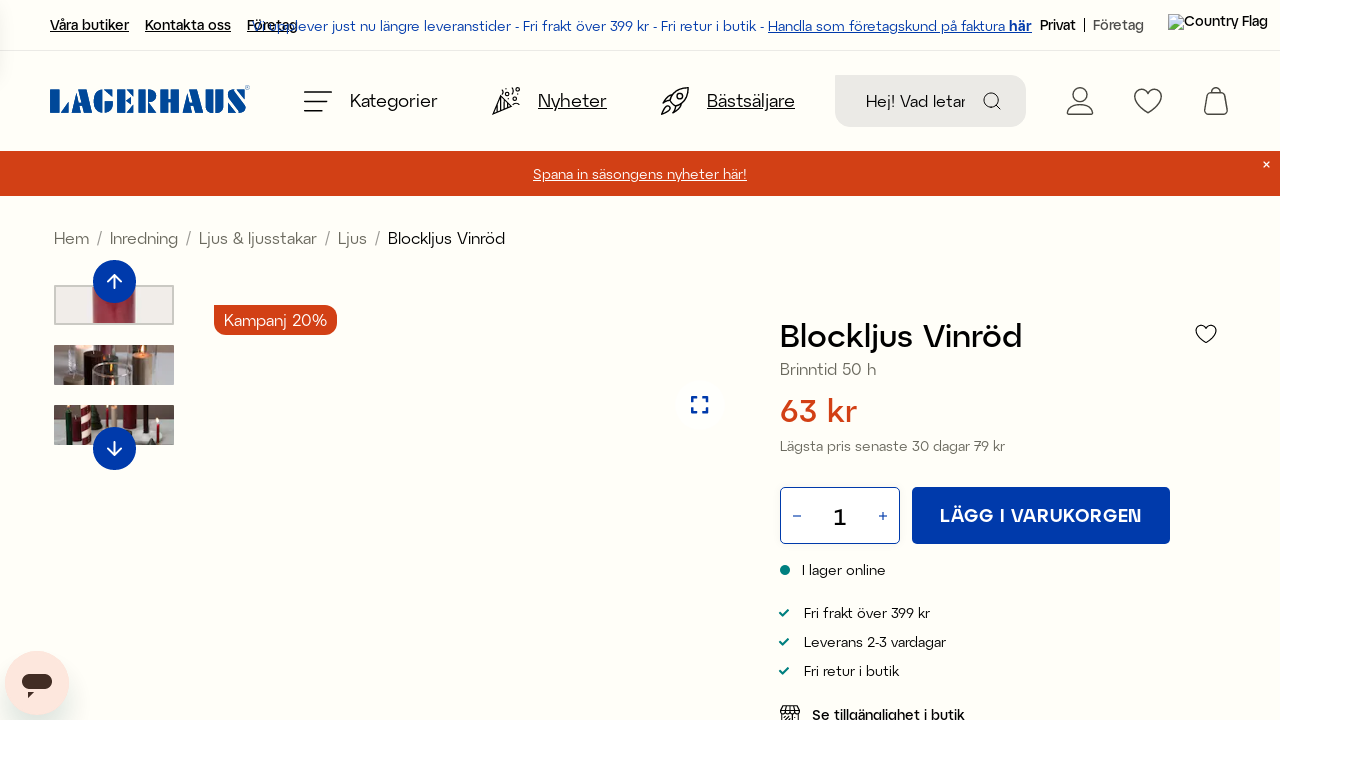

--- FILE ---
content_type: text/html
request_url: https://www.lagerhaus.se/inredning/ljus-ljusstakar/ljus/blockljus-stearin-plommon
body_size: 91236
content:
<!doctype html><html lang="sv"><head><meta charset="utf-8"/><title data-rh="true">Blockljus Vinröd - Lagerhaus.se - Lagerhaus</title>
  <script>
  window.polyFillsLoaded = false;

    // This is the base function that is later supplanted by startClient.tsx when it is ready to start the client
  window.bootShop = function() {
    window.polyFillsLoaded = true;
  };  
  
  // Set the polyFillsLoaded flag to true and start the shop
  window.onPolyfillLoad = function() {
    window.polyFillsLoaded = true;
    window.bootShop();
  };  
    
  
  // If polyfill service does not respond, start the shop anyway
  if (false) {
    setTimeout(function () {
      if(!window.polyFillsLoaded) {
        window.bootShop();
      }
    }, 5000);
  }
  </script>

  <script>window.bootShop();</script>
<link data-chunk="ProductPage-ProductPage" rel="preload" as="style" href="/static/css/style-ProductPage-ProductPage-c15901ee.chunk.css">
<link data-chunk="client" rel="preload" as="style" href="/static/css/style-41197571.css">
<link data-chunk="client" rel="preload" as="script" href="/static/js/apollo.6.3.5.vendor.js">
<link data-chunk="client" rel="preload" as="script" href="/static/js/node.6.3.5.vendor.js">
<link data-chunk="client" rel="preload" as="script" href="/static/js/react.6.3.5.vendor.js">
<link data-chunk="client" rel="preload" as="script" href="/static/js/bundle.46d12946.js">
<link data-chunk="client" rel="preload" as="script" href="/static/js/bundle.9a85a873.js">
<link data-chunk="ProductPage-ProductPage" rel="preload" as="script" href="/static/js/9008.13098c86.chunk.js">
<link data-chunk="ProductPage-ProductPage" rel="preload" as="script" href="/static/js/ProductPage-ProductPage.c529250c.chunk.js"><meta name="viewport" content="width=device-width,initial-scale=1,shrink-to-fit=no"/><meta name="theme-color" content="#000000"/><link rel="manifest" href="/manifest.json"/><link rel="shortcut icon" href="/favicon.ico"/><meta name="google-site-verification" content="Ytx8imHlNqQcLrfKrS_kmTRS68LStR3vsxyKNIKHs18"/><meta data-rh="true" name="description" content="Blockljus Vinröd. Brinntid 50 h. Ett vinrött genomfärgat blockljus med slät yta i 100% stearin. Att dekorera med levande ljus hemma är både behagligt och skapar en mysig känsla. Placera blocklj
"/><meta data-rh="true" name="keywords" content="Blockljus Vinröd, heminredning, design"/><meta data-rh="true" property="og:url" content="https://www.lagerhaus.se/inredning/ljus-ljusstakar/ljus/blockljus-stearin-plommon"/><meta data-rh="true" property="og:title" content="Blockljus Vinröd - Lagerhaus.se"/><meta data-rh="true" property="og:description" content="Blockljus Vinröd. Brinntid 50 h. Ett vinrött genomfärgat blockljus med slät yta i 100% stearin. Att dekorera med levande ljus hemma är både behagligt och skapar en mysig känsla. Placera blocklj
"/><meta data-rh="true" property="og:image" content="https://www.lagerhaus.se/pub_images/original/81846218.jpg"/><meta data-rh="true" property="product:original_price:amount" content="79"/><meta data-rh="true" property="product:price:amount" content="63"/><meta data-rh="true" property="og:price:currency" content="SEK"/><meta data-rh="true" property="product:availability" content="true"/><link data-rh="true" rel="preconnect" href="https://storeapi.jetshop.io"/><link data-rh="true" rel="alternate" href="https://www.lagerhaus.com/home-decoration/candles-candleholders/candles/pillar-candle-burgundy-1" hrefLang="en-GB"/><link data-rh="true" rel="alternate" href="https://www.lagerhaus.no/interior/lys-lysestaker/lys/blokkstearinlys-vinrod-1" hrefLang="nb-NO"/><link data-rh="true" rel="alternate" href="https://www.lagerhaus.se/inredning/ljus-ljusstakar/ljus/blockljus-stearin-plommon" hrefLang="sv-SE"/><link data-rh="true" rel="alternate" href="https://www.foretag.lagerhaus.se/inredning/ljus-ljusstakar/ljus/blockljus-stearin-plommon" hrefLang="sv-SE"/><link data-rh="true" rel="canonical" href="https://www.lagerhaus.se/inredning/ljus-ljusstakar/ljus/blockljus-stearin-plommon"/><script>window.__ACTIVE_BREAKPOINT__ = "lg";</script><link data-chunk="client" rel="stylesheet" href="/static/css/style-41197571.css">
<link data-chunk="ProductPage-ProductPage" rel="stylesheet" href="/static/css/style-ProductPage-ProductPage-c15901ee.chunk.css"></head><body class="no-js"><script>document.body.className=document.body.className.replace("no-js","")</script><div id="root"><div class="sue066z"><header class="c17r8ep0"><div class="top-banner mrdwm5b"><div class="content"><p>&nbsp;Vi upplever just nu längre leveranstider - Fri frakt över 399 kr - Fri retur i butik&nbsp;- <a href="https://www.foretag.lagerhaus.se/">Handla som företagskund på faktura <strong>här</strong></a></p></div></div><div class="m19u1cbo m1l749vg"><div class="mnpz8dl s1i4efwr"><button aria-label="Öppna meny" class="mck7ay"><svg width="24" height="18" viewBox="0 0 24 18" fill="none" xmlns="http://www.w3.org/2000/svg"><line x1="0.65" y1="1.35" x2="23.35" y2="1.35" stroke="black" stroke-width="1.3" stroke-linecap="round"></line><line x1="0.65" y1="9.35" x2="19.35" y2="9.35" stroke="black" stroke-width="1.3" stroke-linecap="round"></line><line x1="0.65" y1="17.35" x2="15.35" y2="17.35" stroke="black" stroke-width="1.3" stroke-linecap="round"></line></svg></button><a class="l1kvy5ex" aria-label="Hem" href="/"><div size="200" class="w1fvs3w7" style="--w1fvs3w7-0:115px;--w1fvs3w7-2:200px"><img class="b2c" alt="Lagerhaus" src="[data-uri]"/></div></a></div><div class="s1oho6ki"><div class="szgmyo5"><div><label for="search-field" class="visually-hidden">Sök</label><input id="search-field" type="search" placeholder="Hej! Vad letar du efter?" value=""/><button aria-label="Sök" class="iconContainer"><svg width="18" height="18" viewBox="0 0 18 18" fill="none" xmlns="http://www.w3.org/2000/svg"><path d="M8.11111 15.2222C12.0385 15.2222 15.2222 12.0385 15.2222 8.11111C15.2222 4.18375 12.0385 1 8.11111 1C4.18375 1 1 4.18375 1 8.11111C1 12.0385 4.18375 15.2222 8.11111 15.2222Z" stroke="currentColor" stroke-linecap="round" stroke-linejoin="round"></path><path d="M17 17L13.1333 13.1334" stroke="currentColor" stroke-linecap="round" stroke-linejoin="round"></path></svg></button></div></div></div><div class="s1i4efwr"><a class="i1cw7f8m nj214m" aria-label="Mina sidor" href="/my-pages"><svg id="Lager_2_kopia" xmlns="http://www.w3.org/2000/svg" xmlns:xlink="http://www.w3.org/1999/xlink" x="0px" y="0px" viewBox="0 0 19 20" style="enable-background:new 0 0 19 20" xml:space="preserve"><style type="text/css">
		.login {
			fill: none;
			stroke: currentColor;
			stroke-miterlimit: 10;
		}
	</style><circle class="login" cx="9.5" cy="5.5" r="5"></circle><path class="login" d="M1.5,19.5c-0.8,0-1.1-0.8-1-1.3c0.2-1.6,0.9-2.4,1.2-2.8c1.6-1.8,4.1-2.8,7.7-2.8h0.1c3.6,0,6.2,1,7.7,2.8 c0.3,0.4,1,1.3,1.2,2.8c0.1,0.6-0.1,1.3-1,1.3h-8L1.5,19.5z"></path></svg></a><div><a aria-label="favourites" href="/favourites"><div class="i1cw7f8m nj214m"><svg xmlns="http://www.w3.org/2000/svg" viewBox="0 0 19 17"><g id="Lager_2" data-name="Lager 2"><g id="Lager_1-2" data-name="Lager 1"><path d="M9.5,17a.5022.5022,0,0,1-.2432-.0635A27.65,27.65,0,0,1,4.665,13.59,17.79,17.79,0,0,1,1.4819,9.91,8.79,8.79,0,0,1,0,5.25,5.256,5.256,0,0,1,5.25,0,5.0533,5.0533,0,0,1,8.1811,1.0342,5.5162,5.5162,0,0,1,9.5,2.3926a5.5139,5.5139,0,0,1,1.3188-1.3584A5.0534,5.0534,0,0,1,13.75,0,5.256,5.256,0,0,1,19,5.25a8.7987,8.7987,0,0,1-1.482,4.66,17.7829,17.7829,0,0,1-3.1821,3.68,27.6541,27.6541,0,0,1-4.5918,3.3467A.5022.5022,0,0,1,9.5009,17ZM5.25,1A4.2557,4.2557,0,0,0,1,5.25c0,3.04,2.35,5.8017,4.3208,7.5849A27.7721,27.7721,0,0,0,9.5,15.9219a27.7825,27.7825,0,0,0,4.1792-3.087C15.65,11.0527,18,8.29,18,5.25A4.2557,4.2557,0,0,0,13.75,1,4.3441,4.3441,0,0,0,9.9741,3.6582a.5.5,0,0,1-.9483,0A4.3441,4.3441,0,0,0,5.25,1Z"></path></g></g></svg></div></a></div><div><div class="i1cw7f8m nj214m"><button data-testid="cart-button" aria-label="open cart" class="b1sx7fzi"><svg width="24" height="28" viewBox="0 0 24 28" fill="none" xmlns="http://www.w3.org/2000/svg" class="badge-svg-wrapper"><path d="M23.7974 22.1L21.5974 9.1C21.2974 6.8 19.3974 5.1 17.0974 5H16.8974C16.8974 2.2 14.6974 0 11.8974 0C9.09744 0 6.89744 2.2 6.89744 5H6.79744C4.49744 5.1 2.59744 6.8 2.29744 9.1L0.0974358 22.1C-0.202564 23.6 0.197436 25.2 1.19744 26.4C1.89744 27.4 3.19744 28 4.49744 28H19.2974C20.5974 28 21.8974 27.4 22.6974 26.4C23.6974 25.2 24.0974 23.6 23.7974 22.1ZM11.8974 1.4C13.8974 1.4 15.4974 3 15.4974 5H8.29744C8.29744 3 9.89744 1.4 11.8974 1.4ZM21.6974 25.6C21.1974 26.2 20.4974 26.6 19.6974 26.6H4.09744C3.29744 26.6 2.59744 26.2 2.09744 25.6C1.39744 24.8 1.19744 23.8 1.39744 22.8L3.69744 9C3.89744 7.6 4.99744 6.5 6.39744 6.4H17.2974C18.6974 6.5 19.8974 7.6 19.9974 9L22.3974 22.8C22.6974 23.8 22.3974 24.8 21.6974 25.6Z" fill="currentColor"></path></svg></button></div></div></div></div><div aria-hidden="true" class="rah-static rah-static--height-zero c1awii18" style="height:0;overflow:hidden"><div><div color="#D24015" class="bht2hax" style="--bht2hax-0:#D24015;--bht2hax-1:var(--white)"><div><p><a href="/varens-trender">Spana in säsongens nyheter här!</a></p></div><button aria-label="close"><svg width="7" height="7" viewBox="0 0 7 7" fill="none" xmlns="http://www.w3.org/2000/svg"><path d="M6 6L1 1" stroke="currentColor" stroke-width="1.1" stroke-linecap="round" stroke-linejoin="round"></path><path d="M6 6L1 1" stroke="currentColor" stroke-opacity="0.2" stroke-width="1.1" stroke-linecap="round" stroke-linejoin="round"></path><path d="M1 6L6 1" stroke="currentColor" stroke-width="1.1" stroke-linecap="round" stroke-linejoin="round"></path><path d="M1 6L6 1" stroke="currentColor" stroke-opacity="0.2" stroke-width="1.1" stroke-linecap="round" stroke-linejoin="round"></path></svg></button></div></div></div><div class="mi7793v"><div class="c1onf3o9 closed left" style="width:450px;transform:translateX(-450px);left:0"><div class="ityr4lo"><button aria-label="Stäng meny" class="d13svyhc"><svg width="17" height="17" viewBox="0 0 17 17" fill="none" xmlns="http://www.w3.org/2000/svg"><path d="M16 16L1 1" stroke="currentColor" stroke-width="1.1" stroke-linecap="round" stroke-linejoin="round"></path><path d="M0.999999 16L16 1" stroke="currentColor" stroke-width="1.1" stroke-linecap="round" stroke-linejoin="round"></path></svg><span>Handla via kategori</span></button><div class="sbhs0o2"><div><nav class="infgzeh"><a target="_self" alt="Erbjudanden" class="i1t3la40" href="/erbjudande"><div size="24" class="i1nwtcnp" style="--i1nwtcnp-0:24px"></div><span>Erbjudanden</span></a><a target="_self" alt="Nyheter" class="i1t3la40" href="/nyheter"><div size="24" class="i1nwtcnp" style="--i1nwtcnp-0:24px"></div><span>Nyheter</span></a><a target="_self" alt="Bästsäljare" class="i1t3la40" href="/bastsaljare"><div size="24" class="i1nwtcnp" style="--i1nwtcnp-0:24px"></div><span>Bästsäljare</span></a><a target="_self" alt="Våra butiker" class="i1t3la40" href="/stores"><div size="24" class="i1nwtcnp" style="--i1nwtcnp-0:24px"></div><span>Våra butiker</span></a><a href="https://lagerhaus.zendesk.com/hc/sv" target="_self" alt="Kontakta oss" class="i1t3la40"><div size="24" class="i1nwtcnp" style="--i1nwtcnp-0:24px"></div><span>Kontakta oss</span></a><a href="https://www.foretag.lagerhaus.se/" target="_self" alt="Företag" class="i1t3la40"><div size="24" class="i1nwtcnp" style="--i1nwtcnp-0:24px"></div><span>Företag</span></a></nav><nav class="m1919313"><ul class="r7qe7xw"><li class="r1mfowp5"><button aria-label="Öppna Rea-meny"><div style="margin-right:20px"><div size="17" class="i1nwtcnp" style="--i1nwtcnp-0:17px"></div></div><span>Rea</span><svg width="8" height="14" viewBox="0 0 8 14" fill="none" xmlns="http://www.w3.org/2000/svg"><path d="M1 13.0002L7 7.00024L1 1.00024" stroke="currentColor" stroke-width="1.5" stroke-linecap="round" stroke-linejoin="round"></path></svg></button><div tabindex="-1" class="s3q2xjp" style="--s3q2xjp-0:calc(100% + 30px);--s3q2xjp-1:0.2s;--s3q2xjp-2:linear"><button aria-label="Tillbaka till huvudmeny" class="cx71a0m"><svg width="16" height="16" viewBox="0 0 16 16" fill="none" xmlns="http://www.w3.org/2000/svg"><path d="M0.516787 8.68316L5.31679 13.4832C5.47279 13.6392 5.72639 13.6392 5.88239 13.4832C6.03839 13.3272 6.03839 13.0736 5.88239 12.9176L1.76559 8.80076H14.8C15.0208 8.80076 15.2 8.62156 15.2 8.40076C15.2 8.17996 15.0208 8.00076 14.8 8.00076H1.76559L5.88239 3.88396C6.03839 3.72796 6.03839 3.47436 5.88239 3.31836C5.80399 3.23996 5.70159 3.20156 5.59919 3.20156C5.49679 3.20156 5.39439 3.24076 5.31599 3.31836L0.515987 8.11836C0.359987 8.27436 0.359987 8.52796 0.515987 8.68396L0.516787 8.68316Z" fill="#003DA6"></path></svg>Rea</button><ul><li><a class="parent st7hv6j" href="/rea"><div style="margin-right:20px"><div size="17" class="i1nwtcnp" style="--i1nwtcnp-0:17px"></div></div><span>Visa allt i Rea</span><svg width="8" height="14" viewBox="0 0 8 14" fill="none" xmlns="http://www.w3.org/2000/svg"><path d="M1 13.0002L7 7.00024L1 1.00024" stroke="currentColor" stroke-width="1.5" stroke-linecap="round" stroke-linejoin="round"></path></svg></a></li><li><a class="st7hv6j" href="/rea/kok-servering"><span>Kök &amp; servering </span><svg width="8" height="14" viewBox="0 0 8 14" fill="none" xmlns="http://www.w3.org/2000/svg"><path d="M1 13.0002L7 7.00024L1 1.00024" stroke="currentColor" stroke-width="1.5" stroke-linecap="round" stroke-linejoin="round"></path></svg></a></li><li><a class="st7hv6j" href="/rea/inredning"><span>Inredning</span><svg width="8" height="14" viewBox="0 0 8 14" fill="none" xmlns="http://www.w3.org/2000/svg"><path d="M1 13.0002L7 7.00024L1 1.00024" stroke="currentColor" stroke-width="1.5" stroke-linecap="round" stroke-linejoin="round"></path></svg></a></li><li><a class="st7hv6j" href="/rea/party-present"><span>Party &amp; present</span><svg width="8" height="14" viewBox="0 0 8 14" fill="none" xmlns="http://www.w3.org/2000/svg"><path d="M1 13.0002L7 7.00024L1 1.00024" stroke="currentColor" stroke-width="1.5" stroke-linecap="round" stroke-linejoin="round"></path></svg></a></li></ul></div></li><li class="r1mfowp5"><a class="cetbubz" href="/varens-trender"><div style="margin-right:20px"><div size="17" class="i1nwtcnp" style="--i1nwtcnp-0:17px"></div></div><span>Vårens nyheter</span><svg width="8" height="14" viewBox="0 0 8 14" fill="none" xmlns="http://www.w3.org/2000/svg"><path d="M1 13.0002L7 7.00024L1 1.00024" stroke="currentColor" stroke-width="1.5" stroke-linecap="round" stroke-linejoin="round"></path></svg></a></li><li class="r1mfowp5"><a class="cetbubz" href="/skolstart"><div style="margin-right:20px"><div size="17" class="i1nwtcnp" style="--i1nwtcnp-0:17px"></div></div><span>Terminstart - En bra start</span><svg width="8" height="14" viewBox="0 0 8 14" fill="none" xmlns="http://www.w3.org/2000/svg"><path d="M1 13.0002L7 7.00024L1 1.00024" stroke="currentColor" stroke-width="1.5" stroke-linecap="round" stroke-linejoin="round"></path></svg></a></li><li class="r1mfowp5"><a class="cetbubz" href="/alla-hjartans-dag"><div style="margin-right:20px"><div size="17" class="i1nwtcnp" style="--i1nwtcnp-0:17px"></div></div><span>Alla hjärtans dag</span><svg width="8" height="14" viewBox="0 0 8 14" fill="none" xmlns="http://www.w3.org/2000/svg"><path d="M1 13.0002L7 7.00024L1 1.00024" stroke="currentColor" stroke-width="1.5" stroke-linecap="round" stroke-linejoin="round"></path></svg></a></li><li class="r1mfowp5"><button aria-label="Öppna Inredning-meny"><div style="margin-right:20px"><div size="17" class="i1nwtcnp" style="--i1nwtcnp-0:17px"></div></div><span>Inredning</span><svg width="8" height="14" viewBox="0 0 8 14" fill="none" xmlns="http://www.w3.org/2000/svg"><path d="M1 13.0002L7 7.00024L1 1.00024" stroke="currentColor" stroke-width="1.5" stroke-linecap="round" stroke-linejoin="round"></path></svg></button><div tabindex="-1" class="s3q2xjp" style="--s3q2xjp-0:calc(100% + 30px);--s3q2xjp-1:0.2s;--s3q2xjp-2:linear"><button aria-label="Tillbaka till huvudmeny" class="cx71a0m"><svg width="16" height="16" viewBox="0 0 16 16" fill="none" xmlns="http://www.w3.org/2000/svg"><path d="M0.516787 8.68316L5.31679 13.4832C5.47279 13.6392 5.72639 13.6392 5.88239 13.4832C6.03839 13.3272 6.03839 13.0736 5.88239 12.9176L1.76559 8.80076H14.8C15.0208 8.80076 15.2 8.62156 15.2 8.40076C15.2 8.17996 15.0208 8.00076 14.8 8.00076H1.76559L5.88239 3.88396C6.03839 3.72796 6.03839 3.47436 5.88239 3.31836C5.80399 3.23996 5.70159 3.20156 5.59919 3.20156C5.49679 3.20156 5.39439 3.24076 5.31599 3.31836L0.515987 8.11836C0.359987 8.27436 0.359987 8.52796 0.515987 8.68396L0.516787 8.68316Z" fill="#003DA6"></path></svg>Inredning</button><ul><li><a aria-current="page" class="parent st7hv6j active" href="/inredning"><div style="margin-right:20px"><div size="17" class="i1nwtcnp" style="--i1nwtcnp-0:17px"></div></div><span>Visa allt i Inredning</span><svg width="8" height="14" viewBox="0 0 8 14" fill="none" xmlns="http://www.w3.org/2000/svg"><path d="M1 13.0002L7 7.00024L1 1.00024" stroke="currentColor" stroke-width="1.5" stroke-linecap="round" stroke-linejoin="round"></path></svg></a></li><li><a class="st7hv6j" href="/inredning/badrum"><div style="margin-right:20px"><div size="17" class="i1nwtcnp" style="--i1nwtcnp-0:17px"></div></div><span>Badrum</span><svg width="8" height="14" viewBox="0 0 8 14" fill="none" xmlns="http://www.w3.org/2000/svg"><path d="M1 13.0002L7 7.00024L1 1.00024" stroke="currentColor" stroke-width="1.5" stroke-linecap="round" stroke-linejoin="round"></path></svg></a></li><li><a class="st7hv6j" href="/inredning/belysning"><div style="margin-right:20px"><div size="17" class="i1nwtcnp" style="--i1nwtcnp-0:17px"></div></div><span>Belysning</span><svg width="8" height="14" viewBox="0 0 8 14" fill="none" xmlns="http://www.w3.org/2000/svg"><path d="M1 13.0002L7 7.00024L1 1.00024" stroke="currentColor" stroke-width="1.5" stroke-linecap="round" stroke-linejoin="round"></path></svg></a></li><li><a class="st7hv6j" href="/inredning/dekoration"><div style="margin-right:20px"><div size="17" class="i1nwtcnp" style="--i1nwtcnp-0:17px"></div></div><span>Dekoration</span><svg width="8" height="14" viewBox="0 0 8 14" fill="none" xmlns="http://www.w3.org/2000/svg"><path d="M1 13.0002L7 7.00024L1 1.00024" stroke="currentColor" stroke-width="1.5" stroke-linecap="round" stroke-linejoin="round"></path></svg></a></li><li><a class="st7hv6j" href="/inredning/forvaring"><div style="margin-right:20px"><div size="17" class="i1nwtcnp" style="--i1nwtcnp-0:17px"></div></div><span>Förvaring</span><svg width="8" height="14" viewBox="0 0 8 14" fill="none" xmlns="http://www.w3.org/2000/svg"><path d="M1 13.0002L7 7.00024L1 1.00024" stroke="currentColor" stroke-width="1.5" stroke-linecap="round" stroke-linejoin="round"></path></svg></a></li><li><a class="st7hv6j" href="/inredning/hemtextil"><div style="margin-right:20px"><div size="17" class="i1nwtcnp" style="--i1nwtcnp-0:17px"></div></div><span>Hemtextil</span><svg width="8" height="14" viewBox="0 0 8 14" fill="none" xmlns="http://www.w3.org/2000/svg"><path d="M1 13.0002L7 7.00024L1 1.00024" stroke="currentColor" stroke-width="1.5" stroke-linecap="round" stroke-linejoin="round"></path></svg></a></li><li><a aria-current="page" class="st7hv6j active" href="/inredning/ljus-ljusstakar"><div style="margin-right:20px"><div size="17" class="i1nwtcnp" style="--i1nwtcnp-0:17px"></div></div><span>Ljus &amp; ljusstakar</span><svg width="8" height="14" viewBox="0 0 8 14" fill="none" xmlns="http://www.w3.org/2000/svg"><path d="M1 13.0002L7 7.00024L1 1.00024" stroke="currentColor" stroke-width="1.5" stroke-linecap="round" stroke-linejoin="round"></path></svg></a></li><li><a class="st7hv6j" href="/inredning/kontoret"><div style="margin-right:20px"><div size="17" class="i1nwtcnp" style="--i1nwtcnp-0:17px"></div></div><span>Kontoret</span><svg width="8" height="14" viewBox="0 0 8 14" fill="none" xmlns="http://www.w3.org/2000/svg"><path d="M1 13.0002L7 7.00024L1 1.00024" stroke="currentColor" stroke-width="1.5" stroke-linecap="round" stroke-linejoin="round"></path></svg></a></li><li><a class="st7hv6j" href="/inredning/vaser-krukor"><div style="margin-right:20px"><div size="17" class="i1nwtcnp" style="--i1nwtcnp-0:17px"></div></div><span>Vaser &amp; krukor</span><svg width="8" height="14" viewBox="0 0 8 14" fill="none" xmlns="http://www.w3.org/2000/svg"><path d="M1 13.0002L7 7.00024L1 1.00024" stroke="currentColor" stroke-width="1.5" stroke-linecap="round" stroke-linejoin="round"></path></svg></a></li></ul></div></li><li class="r1mfowp5"><button aria-label="Öppna Kök &amp; servering-meny"><div style="margin-right:20px"><div size="17" class="i1nwtcnp" style="--i1nwtcnp-0:17px"></div></div><span>Kök &amp; servering</span><svg width="8" height="14" viewBox="0 0 8 14" fill="none" xmlns="http://www.w3.org/2000/svg"><path d="M1 13.0002L7 7.00024L1 1.00024" stroke="currentColor" stroke-width="1.5" stroke-linecap="round" stroke-linejoin="round"></path></svg></button><div tabindex="-1" class="s3q2xjp" style="--s3q2xjp-0:calc(100% + 30px);--s3q2xjp-1:0.2s;--s3q2xjp-2:linear"><button aria-label="Tillbaka till huvudmeny" class="cx71a0m"><svg width="16" height="16" viewBox="0 0 16 16" fill="none" xmlns="http://www.w3.org/2000/svg"><path d="M0.516787 8.68316L5.31679 13.4832C5.47279 13.6392 5.72639 13.6392 5.88239 13.4832C6.03839 13.3272 6.03839 13.0736 5.88239 12.9176L1.76559 8.80076H14.8C15.0208 8.80076 15.2 8.62156 15.2 8.40076C15.2 8.17996 15.0208 8.00076 14.8 8.00076H1.76559L5.88239 3.88396C6.03839 3.72796 6.03839 3.47436 5.88239 3.31836C5.80399 3.23996 5.70159 3.20156 5.59919 3.20156C5.49679 3.20156 5.39439 3.24076 5.31599 3.31836L0.515987 8.11836C0.359987 8.27436 0.359987 8.52796 0.515987 8.68396L0.516787 8.68316Z" fill="#003DA6"></path></svg>Kök &amp; servering</button><ul><li><a class="parent st7hv6j" href="/kok-servering"><div style="margin-right:20px"><div size="17" class="i1nwtcnp" style="--i1nwtcnp-0:17px"></div></div><span>Visa allt i Kök &amp; servering</span><svg width="8" height="14" viewBox="0 0 8 14" fill="none" xmlns="http://www.w3.org/2000/svg"><path d="M1 13.0002L7 7.00024L1 1.00024" stroke="currentColor" stroke-width="1.5" stroke-linecap="round" stroke-linejoin="round"></path></svg></a></li><li><a class="st7hv6j" href="/kok-servering/baktillbehor"><div style="margin-right:20px"><div size="17" class="i1nwtcnp" style="--i1nwtcnp-0:17px"></div></div><span>Baktillbehör</span><svg width="8" height="14" viewBox="0 0 8 14" fill="none" xmlns="http://www.w3.org/2000/svg"><path d="M1 13.0002L7 7.00024L1 1.00024" stroke="currentColor" stroke-width="1.5" stroke-linecap="round" stroke-linejoin="round"></path></svg></a></li><li><a class="st7hv6j" href="/kok-servering/dukning"><div style="margin-right:20px"><div size="17" class="i1nwtcnp" style="--i1nwtcnp-0:17px"></div></div><span>Dukning</span><svg width="8" height="14" viewBox="0 0 8 14" fill="none" xmlns="http://www.w3.org/2000/svg"><path d="M1 13.0002L7 7.00024L1 1.00024" stroke="currentColor" stroke-width="1.5" stroke-linecap="round" stroke-linejoin="round"></path></svg></a></li><li><a class="st7hv6j" href="/kok-servering/formar"><div style="margin-right:20px"><div size="17" class="i1nwtcnp" style="--i1nwtcnp-0:17px"></div></div><span>Formar</span><svg width="8" height="14" viewBox="0 0 8 14" fill="none" xmlns="http://www.w3.org/2000/svg"><path d="M1 13.0002L7 7.00024L1 1.00024" stroke="currentColor" stroke-width="1.5" stroke-linecap="round" stroke-linejoin="round"></path></svg></a></li><li><a class="st7hv6j" href="/kok-servering/glas-porslin"><div style="margin-right:20px"><div size="17" class="i1nwtcnp" style="--i1nwtcnp-0:17px"></div></div><span>Glas &amp; porslin</span><svg width="8" height="14" viewBox="0 0 8 14" fill="none" xmlns="http://www.w3.org/2000/svg"><path d="M1 13.0002L7 7.00024L1 1.00024" stroke="currentColor" stroke-width="1.5" stroke-linecap="round" stroke-linejoin="round"></path></svg></a></li><li><a class="st7hv6j" href="/kok-servering/koksforvaring"><div style="margin-right:20px"><div size="17" class="i1nwtcnp" style="--i1nwtcnp-0:17px"></div></div><span>Köksförvaring</span><svg width="8" height="14" viewBox="0 0 8 14" fill="none" xmlns="http://www.w3.org/2000/svg"><path d="M1 13.0002L7 7.00024L1 1.00024" stroke="currentColor" stroke-width="1.5" stroke-linecap="round" stroke-linejoin="round"></path></svg></a></li><li><a class="st7hv6j" href="/kok-servering/kokstextil"><div style="margin-right:20px"><div size="17" class="i1nwtcnp" style="--i1nwtcnp-0:17px"></div></div><span>Kökstextil</span><svg width="8" height="14" viewBox="0 0 8 14" fill="none" xmlns="http://www.w3.org/2000/svg"><path d="M1 13.0002L7 7.00024L1 1.00024" stroke="currentColor" stroke-width="1.5" stroke-linecap="round" stroke-linejoin="round"></path></svg></a></li><li><a class="st7hv6j" href="/kok-servering/matberedning"><div style="margin-right:20px"><div size="17" class="i1nwtcnp" style="--i1nwtcnp-0:17px"></div></div><span>Matberedning</span><svg width="8" height="14" viewBox="0 0 8 14" fill="none" xmlns="http://www.w3.org/2000/svg"><path d="M1 13.0002L7 7.00024L1 1.00024" stroke="currentColor" stroke-width="1.5" stroke-linecap="round" stroke-linejoin="round"></path></svg></a></li><li><a class="st7hv6j" href="/kok-servering/servering"><div style="margin-right:20px"><div size="17" class="i1nwtcnp" style="--i1nwtcnp-0:17px"></div></div><span>Servering</span><svg width="8" height="14" viewBox="0 0 8 14" fill="none" xmlns="http://www.w3.org/2000/svg"><path d="M1 13.0002L7 7.00024L1 1.00024" stroke="currentColor" stroke-width="1.5" stroke-linecap="round" stroke-linejoin="round"></path></svg></a></li><li><a class="st7hv6j" href="/kok-servering/stad-disk"><div style="margin-right:20px"><div size="17" class="i1nwtcnp" style="--i1nwtcnp-0:17px"></div></div><span>Städ &amp; disk</span><svg width="8" height="14" viewBox="0 0 8 14" fill="none" xmlns="http://www.w3.org/2000/svg"><path d="M1 13.0002L7 7.00024L1 1.00024" stroke="currentColor" stroke-width="1.5" stroke-linecap="round" stroke-linejoin="round"></path></svg></a></li></ul></div></li><li class="r1mfowp5"><a class="cetbubz" href="/skonhet-valmaende"><div style="margin-right:20px"><div size="17" class="i1nwtcnp" style="--i1nwtcnp-0:17px"></div></div><span>Skönhet &amp; välmående</span><svg width="8" height="14" viewBox="0 0 8 14" fill="none" xmlns="http://www.w3.org/2000/svg"><path d="M1 13.0002L7 7.00024L1 1.00024" stroke="currentColor" stroke-width="1.5" stroke-linecap="round" stroke-linejoin="round"></path></svg></a></li><li class="r1mfowp5"><button aria-label="Öppna Inslagning &amp; party-meny"><div style="margin-right:20px"><div size="17" class="i1nwtcnp" style="--i1nwtcnp-0:17px"></div></div><span>Inslagning &amp; party</span><svg width="8" height="14" viewBox="0 0 8 14" fill="none" xmlns="http://www.w3.org/2000/svg"><path d="M1 13.0002L7 7.00024L1 1.00024" stroke="currentColor" stroke-width="1.5" stroke-linecap="round" stroke-linejoin="round"></path></svg></button><div tabindex="-1" class="s3q2xjp" style="--s3q2xjp-0:calc(100% + 30px);--s3q2xjp-1:0.2s;--s3q2xjp-2:linear"><button aria-label="Tillbaka till huvudmeny" class="cx71a0m"><svg width="16" height="16" viewBox="0 0 16 16" fill="none" xmlns="http://www.w3.org/2000/svg"><path d="M0.516787 8.68316L5.31679 13.4832C5.47279 13.6392 5.72639 13.6392 5.88239 13.4832C6.03839 13.3272 6.03839 13.0736 5.88239 12.9176L1.76559 8.80076H14.8C15.0208 8.80076 15.2 8.62156 15.2 8.40076C15.2 8.17996 15.0208 8.00076 14.8 8.00076H1.76559L5.88239 3.88396C6.03839 3.72796 6.03839 3.47436 5.88239 3.31836C5.80399 3.23996 5.70159 3.20156 5.59919 3.20156C5.49679 3.20156 5.39439 3.24076 5.31599 3.31836L0.515987 8.11836C0.359987 8.27436 0.359987 8.52796 0.515987 8.68396L0.516787 8.68316Z" fill="#003DA6"></path></svg>Inslagning &amp; party</button><ul><li><a class="parent st7hv6j" href="/party-present"><div style="margin-right:20px"><div size="17" class="i1nwtcnp" style="--i1nwtcnp-0:17px"></div></div><span>Visa allt i Inslagning &amp; party</span><svg width="8" height="14" viewBox="0 0 8 14" fill="none" xmlns="http://www.w3.org/2000/svg"><path d="M1 13.0002L7 7.00024L1 1.00024" stroke="currentColor" stroke-width="1.5" stroke-linecap="round" stroke-linejoin="round"></path></svg></a></li><li><a class="st7hv6j" href="/party-present/band-dekoration"><div style="margin-right:20px"><div size="17" class="i1nwtcnp" style="--i1nwtcnp-0:17px"></div></div><span>Band &amp; paketdekoration</span><svg width="8" height="14" viewBox="0 0 8 14" fill="none" xmlns="http://www.w3.org/2000/svg"><path d="M1 13.0002L7 7.00024L1 1.00024" stroke="currentColor" stroke-width="1.5" stroke-linecap="round" stroke-linejoin="round"></path></svg></a></li><li><a class="st7hv6j" href="/party-present/engangsartiklar"><div style="margin-right:20px"><div size="17" class="i1nwtcnp" style="--i1nwtcnp-0:17px"></div></div><span>Engångsartiklar</span><svg width="8" height="14" viewBox="0 0 8 14" fill="none" xmlns="http://www.w3.org/2000/svg"><path d="M1 13.0002L7 7.00024L1 1.00024" stroke="currentColor" stroke-width="1.5" stroke-linecap="round" stroke-linejoin="round"></path></svg></a></li><li><a class="st7hv6j" href="/party-present/partytillbehor"><div style="margin-right:20px"><div size="17" class="i1nwtcnp" style="--i1nwtcnp-0:17px"></div></div><span>Partytillbehör</span><svg width="8" height="14" viewBox="0 0 8 14" fill="none" xmlns="http://www.w3.org/2000/svg"><path d="M1 13.0002L7 7.00024L1 1.00024" stroke="currentColor" stroke-width="1.5" stroke-linecap="round" stroke-linejoin="round"></path></svg></a></li><li><a class="st7hv6j" href="/party-present/sla-in"><div style="margin-right:20px"><div size="17" class="i1nwtcnp" style="--i1nwtcnp-0:17px"></div></div><span>Slå in</span><svg width="8" height="14" viewBox="0 0 8 14" fill="none" xmlns="http://www.w3.org/2000/svg"><path d="M1 13.0002L7 7.00024L1 1.00024" stroke="currentColor" stroke-width="1.5" stroke-linecap="round" stroke-linejoin="round"></path></svg></a></li><li><a class="st7hv6j" href="/party-present/kort-hangtags"><div style="margin-right:20px"><div size="17" class="i1nwtcnp" style="--i1nwtcnp-0:17px"></div></div><span>Vykort</span><svg width="8" height="14" viewBox="0 0 8 14" fill="none" xmlns="http://www.w3.org/2000/svg"><path d="M1 13.0002L7 7.00024L1 1.00024" stroke="currentColor" stroke-width="1.5" stroke-linecap="round" stroke-linejoin="round"></path></svg></a></li></ul></div></li><li class="r1mfowp5"><button aria-label="Öppna Tillfällen att fira-meny"><div style="margin-right:20px"><div size="17" class="i1nwtcnp" style="--i1nwtcnp-0:17px"></div></div><span>Tillfällen att fira</span><svg width="8" height="14" viewBox="0 0 8 14" fill="none" xmlns="http://www.w3.org/2000/svg"><path d="M1 13.0002L7 7.00024L1 1.00024" stroke="currentColor" stroke-width="1.5" stroke-linecap="round" stroke-linejoin="round"></path></svg></button><div tabindex="-1" class="s3q2xjp" style="--s3q2xjp-0:calc(100% + 30px);--s3q2xjp-1:0.2s;--s3q2xjp-2:linear"><button aria-label="Tillbaka till huvudmeny" class="cx71a0m"><svg width="16" height="16" viewBox="0 0 16 16" fill="none" xmlns="http://www.w3.org/2000/svg"><path d="M0.516787 8.68316L5.31679 13.4832C5.47279 13.6392 5.72639 13.6392 5.88239 13.4832C6.03839 13.3272 6.03839 13.0736 5.88239 12.9176L1.76559 8.80076H14.8C15.0208 8.80076 15.2 8.62156 15.2 8.40076C15.2 8.17996 15.0208 8.00076 14.8 8.00076H1.76559L5.88239 3.88396C6.03839 3.72796 6.03839 3.47436 5.88239 3.31836C5.80399 3.23996 5.70159 3.20156 5.59919 3.20156C5.49679 3.20156 5.39439 3.24076 5.31599 3.31836L0.515987 8.11836C0.359987 8.27436 0.359987 8.52796 0.515987 8.68396L0.516787 8.68316Z" fill="#003DA6"></path></svg>Tillfällen att fira</button><ul><li><a class="parent st7hv6j" href="/fira"><div style="margin-right:20px"><div size="17" class="i1nwtcnp" style="--i1nwtcnp-0:17px"></div></div><span>Visa allt i Tillfällen att fira</span><svg width="8" height="14" viewBox="0 0 8 14" fill="none" xmlns="http://www.w3.org/2000/svg"><path d="M1 13.0002L7 7.00024L1 1.00024" stroke="currentColor" stroke-width="1.5" stroke-linecap="round" stroke-linejoin="round"></path></svg></a></li><li><a class="st7hv6j" href="/fira/fodelsedag"><span>Födelsedag</span><svg width="8" height="14" viewBox="0 0 8 14" fill="none" xmlns="http://www.w3.org/2000/svg"><path d="M1 13.0002L7 7.00024L1 1.00024" stroke="currentColor" stroke-width="1.5" stroke-linecap="round" stroke-linejoin="round"></path></svg></a></li><li><a class="st7hv6j" href="/fira/student-2"><span>Student</span><svg width="8" height="14" viewBox="0 0 8 14" fill="none" xmlns="http://www.w3.org/2000/svg"><path d="M1 13.0002L7 7.00024L1 1.00024" stroke="currentColor" stroke-width="1.5" stroke-linecap="round" stroke-linejoin="round"></path></svg></a></li><li><a class="st7hv6j" href="/fira/fest"><span>Fest</span><svg width="8" height="14" viewBox="0 0 8 14" fill="none" xmlns="http://www.w3.org/2000/svg"><path d="M1 13.0002L7 7.00024L1 1.00024" stroke="currentColor" stroke-width="1.5" stroke-linecap="round" stroke-linejoin="round"></path></svg></a></li><li><a class="st7hv6j" href="/fira/midsommar-1"><span>Midsommar</span><svg width="8" height="14" viewBox="0 0 8 14" fill="none" xmlns="http://www.w3.org/2000/svg"><path d="M1 13.0002L7 7.00024L1 1.00024" stroke="currentColor" stroke-width="1.5" stroke-linecap="round" stroke-linejoin="round"></path></svg></a></li><li><a class="st7hv6j" href="/fira/babyshower-inspo"><span>Babyshower</span><svg width="8" height="14" viewBox="0 0 8 14" fill="none" xmlns="http://www.w3.org/2000/svg"><path d="M1 13.0002L7 7.00024L1 1.00024" stroke="currentColor" stroke-width="1.5" stroke-linecap="round" stroke-linejoin="round"></path></svg></a></li><li><a class="st7hv6j" href="/fira/brollop-1"><span>Bröllop</span><svg width="8" height="14" viewBox="0 0 8 14" fill="none" xmlns="http://www.w3.org/2000/svg"><path d="M1 13.0002L7 7.00024L1 1.00024" stroke="currentColor" stroke-width="1.5" stroke-linecap="round" stroke-linejoin="round"></path></svg></a></li><li><a class="st7hv6j" href="/fira/sommarfest-1"><span>Sommarfest</span><svg width="8" height="14" viewBox="0 0 8 14" fill="none" xmlns="http://www.w3.org/2000/svg"><path d="M1 13.0002L7 7.00024L1 1.00024" stroke="currentColor" stroke-width="1.5" stroke-linecap="round" stroke-linejoin="round"></path></svg></a></li><li><a class="st7hv6j" href="/fira/kraftskiva"><span>Kräftskiva</span><svg width="8" height="14" viewBox="0 0 8 14" fill="none" xmlns="http://www.w3.org/2000/svg"><path d="M1 13.0002L7 7.00024L1 1.00024" stroke="currentColor" stroke-width="1.5" stroke-linecap="round" stroke-linejoin="round"></path></svg></a></li></ul></div></li><li class="r1mfowp5"><button aria-label="Öppna Presenter-meny"><div style="margin-right:20px"><div size="17" class="i1nwtcnp" style="--i1nwtcnp-0:17px"></div></div><span>Presenter</span><svg width="8" height="14" viewBox="0 0 8 14" fill="none" xmlns="http://www.w3.org/2000/svg"><path d="M1 13.0002L7 7.00024L1 1.00024" stroke="currentColor" stroke-width="1.5" stroke-linecap="round" stroke-linejoin="round"></path></svg></button><div tabindex="-1" class="s3q2xjp" style="--s3q2xjp-0:calc(100% + 30px);--s3q2xjp-1:0.2s;--s3q2xjp-2:linear"><button aria-label="Tillbaka till huvudmeny" class="cx71a0m"><svg width="16" height="16" viewBox="0 0 16 16" fill="none" xmlns="http://www.w3.org/2000/svg"><path d="M0.516787 8.68316L5.31679 13.4832C5.47279 13.6392 5.72639 13.6392 5.88239 13.4832C6.03839 13.3272 6.03839 13.0736 5.88239 12.9176L1.76559 8.80076H14.8C15.0208 8.80076 15.2 8.62156 15.2 8.40076C15.2 8.17996 15.0208 8.00076 14.8 8.00076H1.76559L5.88239 3.88396C6.03839 3.72796 6.03839 3.47436 5.88239 3.31836C5.80399 3.23996 5.70159 3.20156 5.59919 3.20156C5.49679 3.20156 5.39439 3.24076 5.31599 3.31836L0.515987 8.11836C0.359987 8.27436 0.359987 8.52796 0.515987 8.68396L0.516787 8.68316Z" fill="#003DA6"></path></svg>Presenter</button><ul><li><a class="parent st7hv6j" href="/present-till"><div style="margin-right:20px"><div size="17" class="i1nwtcnp" style="--i1nwtcnp-0:17px"></div></div><span>Visa allt i Presenter</span><svg width="8" height="14" viewBox="0 0 8 14" fill="none" xmlns="http://www.w3.org/2000/svg"><path d="M1 13.0002L7 7.00024L1 1.00024" stroke="currentColor" stroke-width="1.5" stroke-linecap="round" stroke-linejoin="round"></path></svg></a></li><li><a class="st7hv6j" href="/present-till/ga-bort-present"><span>Gå bort present</span><svg width="8" height="14" viewBox="0 0 8 14" fill="none" xmlns="http://www.w3.org/2000/svg"><path d="M1 13.0002L7 7.00024L1 1.00024" stroke="currentColor" stroke-width="1.5" stroke-linecap="round" stroke-linejoin="round"></path></svg></a></li><li><a class="st7hv6j" href="/present-till/mamma"><span>Mamma</span><svg width="8" height="14" viewBox="0 0 8 14" fill="none" xmlns="http://www.w3.org/2000/svg"><path d="M1 13.0002L7 7.00024L1 1.00024" stroke="currentColor" stroke-width="1.5" stroke-linecap="round" stroke-linejoin="round"></path></svg></a></li><li><a class="st7hv6j" href="/present-till/pappa"><span>Pappa</span><svg width="8" height="14" viewBox="0 0 8 14" fill="none" xmlns="http://www.w3.org/2000/svg"><path d="M1 13.0002L7 7.00024L1 1.00024" stroke="currentColor" stroke-width="1.5" stroke-linecap="round" stroke-linejoin="round"></path></svg></a></li><li><a class="st7hv6j" href="/present-till/den-basta"><span>Bästa vännen</span><svg width="8" height="14" viewBox="0 0 8 14" fill="none" xmlns="http://www.w3.org/2000/svg"><path d="M1 13.0002L7 7.00024L1 1.00024" stroke="currentColor" stroke-width="1.5" stroke-linecap="round" stroke-linejoin="round"></path></svg></a></li><li><a class="st7hv6j" href="/present-till/lararen"><span>Pedagogen</span><svg width="8" height="14" viewBox="0 0 8 14" fill="none" xmlns="http://www.w3.org/2000/svg"><path d="M1 13.0002L7 7.00024L1 1.00024" stroke="currentColor" stroke-width="1.5" stroke-linecap="round" stroke-linejoin="round"></path></svg></a></li><li><a class="st7hv6j" href="/present-till/nyinflyttad"><span>Nyinflyttad</span><svg width="8" height="14" viewBox="0 0 8 14" fill="none" xmlns="http://www.w3.org/2000/svg"><path d="M1 13.0002L7 7.00024L1 1.00024" stroke="currentColor" stroke-width="1.5" stroke-linecap="round" stroke-linejoin="round"></path></svg></a></li><li><a class="st7hv6j" href="/present-till/basta-kollega"><span>Bästa kollega</span><svg width="8" height="14" viewBox="0 0 8 14" fill="none" xmlns="http://www.w3.org/2000/svg"><path d="M1 13.0002L7 7.00024L1 1.00024" stroke="currentColor" stroke-width="1.5" stroke-linecap="round" stroke-linejoin="round"></path></svg></a></li></ul></div></li><li class="r1mfowp5"><button aria-label="Öppna Böcker &amp; spel-meny"><div style="margin-right:20px"><div size="17" class="i1nwtcnp" style="--i1nwtcnp-0:17px"></div></div><span>Böcker &amp; spel</span><svg width="8" height="14" viewBox="0 0 8 14" fill="none" xmlns="http://www.w3.org/2000/svg"><path d="M1 13.0002L7 7.00024L1 1.00024" stroke="currentColor" stroke-width="1.5" stroke-linecap="round" stroke-linejoin="round"></path></svg></button><div tabindex="-1" class="s3q2xjp" style="--s3q2xjp-0:calc(100% + 30px);--s3q2xjp-1:0.2s;--s3q2xjp-2:linear"><button aria-label="Tillbaka till huvudmeny" class="cx71a0m"><svg width="16" height="16" viewBox="0 0 16 16" fill="none" xmlns="http://www.w3.org/2000/svg"><path d="M0.516787 8.68316L5.31679 13.4832C5.47279 13.6392 5.72639 13.6392 5.88239 13.4832C6.03839 13.3272 6.03839 13.0736 5.88239 12.9176L1.76559 8.80076H14.8C15.0208 8.80076 15.2 8.62156 15.2 8.40076C15.2 8.17996 15.0208 8.00076 14.8 8.00076H1.76559L5.88239 3.88396C6.03839 3.72796 6.03839 3.47436 5.88239 3.31836C5.80399 3.23996 5.70159 3.20156 5.59919 3.20156C5.49679 3.20156 5.39439 3.24076 5.31599 3.31836L0.515987 8.11836C0.359987 8.27436 0.359987 8.52796 0.515987 8.68396L0.516787 8.68316Z" fill="#003DA6"></path></svg>Böcker &amp; spel</button><ul><li><a class="parent st7hv6j" href="/bocker-spel-1"><div style="margin-right:20px"><div size="17" class="i1nwtcnp" style="--i1nwtcnp-0:17px"></div></div><span>Visa allt i Böcker &amp; spel</span><svg width="8" height="14" viewBox="0 0 8 14" fill="none" xmlns="http://www.w3.org/2000/svg"><path d="M1 13.0002L7 7.00024L1 1.00024" stroke="currentColor" stroke-width="1.5" stroke-linecap="round" stroke-linejoin="round"></path></svg></a></li><li><a class="st7hv6j" href="/bocker-spel-1/bocker"><span>Böcker</span><svg width="8" height="14" viewBox="0 0 8 14" fill="none" xmlns="http://www.w3.org/2000/svg"><path d="M1 13.0002L7 7.00024L1 1.00024" stroke="currentColor" stroke-width="1.5" stroke-linecap="round" stroke-linejoin="round"></path></svg></a></li><li><a class="st7hv6j" href="/bocker-spel-1/spel"><span>Spel</span><svg width="8" height="14" viewBox="0 0 8 14" fill="none" xmlns="http://www.w3.org/2000/svg"><path d="M1 13.0002L7 7.00024L1 1.00024" stroke="currentColor" stroke-width="1.5" stroke-linecap="round" stroke-linejoin="round"></path></svg></a></li></ul></div></li><li class="r1mfowp5"><a class="cetbubz" href="/godis"><div style="margin-right:20px"><div size="17" class="i1nwtcnp" style="--i1nwtcnp-0:17px"></div></div><span>Godis</span><svg width="8" height="14" viewBox="0 0 8 14" fill="none" xmlns="http://www.w3.org/2000/svg"><path d="M1 13.0002L7 7.00024L1 1.00024" stroke="currentColor" stroke-width="1.5" stroke-linecap="round" stroke-linejoin="round"></path></svg></a></li></ul></nav></div><div class="ptp2fb9"><div class="noPadding sanell"><div class="t1hojcvm mn1t16x"><h2 class="h4">Populära kategorier</h2></div><div class="c1ve37vw mn1t16x"><div class="embla c14f6sx4"><div class="v520zli"><ul class="embla__viewport c1gpqu82" style="--c1gpqu82-0:4;--c1gpqu82-1:2.1;--c1gpqu82-4:4;--c1gpqu82-5:4"><li class="embla__slide"><div class="embla__slide"><a target="_self" class="pntupy8 csc6uyc" href="/inredning"><div data-flight-image-container="" data-flight-image-loaded="false" style="position:relative;overflow:hidden;width:100%;height:100%;padding-bottom:0"><picture data-flight-image-placeholder=""><img alt="" src="https://www.lagerhaus.se/pub_docs/files/JAN-26-Lagerhaus-lampa-Tindra-kopiera.jpg?extend=copy&amp;width=160&amp;method=crop&amp;height=213&amp;sigma=2.5&amp;minampl=0.5&amp;quality=30&amp;type=auto" loading="lazy" aria-hidden="true" style="position:absolute;top:0;left:0;width:100%;height:100%;padding-top:0;object-position:center;object-fit:cover;opacity:0.6;transition-delay:500ms;font-family:&quot;object-fit: cover&quot;"/></picture><picture data-flight-image=""><source type="image/webp" srcSet="https://www.lagerhaus.se/pub_docs/files/JAN-26-Lagerhaus-lampa-Tindra-kopiera.jpg?extend=copy&amp;width=160&amp;method=crop&amp;height=213&amp;type=webp 160w, https://www.lagerhaus.se/pub_docs/files/JAN-26-Lagerhaus-lampa-Tindra-kopiera.jpg?extend=copy&amp;width=192&amp;method=crop&amp;height=256&amp;type=webp 192w, https://www.lagerhaus.se/pub_docs/files/JAN-26-Lagerhaus-lampa-Tindra-kopiera.jpg?extend=copy&amp;width=200&amp;method=crop&amp;height=267&amp;type=webp 200w, https://www.lagerhaus.se/pub_docs/files/JAN-26-Lagerhaus-lampa-Tindra-kopiera.jpg?extend=copy&amp;width=256&amp;method=crop&amp;height=341&amp;type=webp 256w, https://www.lagerhaus.se/pub_docs/files/JAN-26-Lagerhaus-lampa-Tindra-kopiera.jpg?extend=copy&amp;width=320&amp;method=crop&amp;height=427&amp;type=webp 320w, https://www.lagerhaus.se/pub_docs/files/JAN-26-Lagerhaus-lampa-Tindra-kopiera.jpg?extend=copy&amp;width=360&amp;method=crop&amp;height=480&amp;type=webp 360w, https://www.lagerhaus.se/pub_docs/files/JAN-26-Lagerhaus-lampa-Tindra-kopiera.jpg?extend=copy&amp;width=384&amp;method=crop&amp;height=512&amp;type=webp 384w, https://www.lagerhaus.se/pub_docs/files/JAN-26-Lagerhaus-lampa-Tindra-kopiera.jpg?extend=copy&amp;width=400&amp;method=crop&amp;height=533&amp;type=webp 400w, https://www.lagerhaus.se/pub_docs/files/JAN-26-Lagerhaus-lampa-Tindra-kopiera.jpg?extend=copy&amp;width=480&amp;method=crop&amp;height=640&amp;type=webp 480w, https://www.lagerhaus.se/pub_docs/files/JAN-26-Lagerhaus-lampa-Tindra-kopiera.jpg?extend=copy&amp;width=512&amp;method=crop&amp;height=683&amp;type=webp 512w, https://www.lagerhaus.se/pub_docs/files/JAN-26-Lagerhaus-lampa-Tindra-kopiera.jpg?extend=copy&amp;width=640&amp;method=crop&amp;height=853&amp;type=webp 640w, https://www.lagerhaus.se/pub_docs/files/JAN-26-Lagerhaus-lampa-Tindra-kopiera.jpg?extend=copy&amp;width=720&amp;method=crop&amp;height=960&amp;type=webp 720w, https://www.lagerhaus.se/pub_docs/files/JAN-26-Lagerhaus-lampa-Tindra-kopiera.jpg?extend=copy&amp;width=960&amp;method=crop&amp;height=1280&amp;type=webp 960w" sizes="(max-width: 20rem) 50vw, (max-width: 48rem) 25vw, (max-width: 50rem) 25vw, (max-width: 64rem) 25vw, (max-width: 80rem) 25vw, (max-width: 90rem) 25vw, 25vw"/><source type="image/jpeg" srcSet="https://www.lagerhaus.se/pub_docs/files/JAN-26-Lagerhaus-lampa-Tindra-kopiera.jpg?extend=copy&amp;width=160&amp;method=crop&amp;height=213 160w, https://www.lagerhaus.se/pub_docs/files/JAN-26-Lagerhaus-lampa-Tindra-kopiera.jpg?extend=copy&amp;width=192&amp;method=crop&amp;height=256 192w, https://www.lagerhaus.se/pub_docs/files/JAN-26-Lagerhaus-lampa-Tindra-kopiera.jpg?extend=copy&amp;width=200&amp;method=crop&amp;height=267 200w, https://www.lagerhaus.se/pub_docs/files/JAN-26-Lagerhaus-lampa-Tindra-kopiera.jpg?extend=copy&amp;width=256&amp;method=crop&amp;height=341 256w, https://www.lagerhaus.se/pub_docs/files/JAN-26-Lagerhaus-lampa-Tindra-kopiera.jpg?extend=copy&amp;width=320&amp;method=crop&amp;height=427 320w, https://www.lagerhaus.se/pub_docs/files/JAN-26-Lagerhaus-lampa-Tindra-kopiera.jpg?extend=copy&amp;width=360&amp;method=crop&amp;height=480 360w, https://www.lagerhaus.se/pub_docs/files/JAN-26-Lagerhaus-lampa-Tindra-kopiera.jpg?extend=copy&amp;width=384&amp;method=crop&amp;height=512 384w, https://www.lagerhaus.se/pub_docs/files/JAN-26-Lagerhaus-lampa-Tindra-kopiera.jpg?extend=copy&amp;width=400&amp;method=crop&amp;height=533 400w, https://www.lagerhaus.se/pub_docs/files/JAN-26-Lagerhaus-lampa-Tindra-kopiera.jpg?extend=copy&amp;width=480&amp;method=crop&amp;height=640 480w, https://www.lagerhaus.se/pub_docs/files/JAN-26-Lagerhaus-lampa-Tindra-kopiera.jpg?extend=copy&amp;width=512&amp;method=crop&amp;height=683 512w, https://www.lagerhaus.se/pub_docs/files/JAN-26-Lagerhaus-lampa-Tindra-kopiera.jpg?extend=copy&amp;width=640&amp;method=crop&amp;height=853 640w, https://www.lagerhaus.se/pub_docs/files/JAN-26-Lagerhaus-lampa-Tindra-kopiera.jpg?extend=copy&amp;width=720&amp;method=crop&amp;height=960 720w, https://www.lagerhaus.se/pub_docs/files/JAN-26-Lagerhaus-lampa-Tindra-kopiera.jpg?extend=copy&amp;width=960&amp;method=crop&amp;height=1280 960w" sizes="(max-width: 20rem) 50vw, (max-width: 48rem) 25vw, (max-width: 50rem) 25vw, (max-width: 64rem) 25vw, (max-width: 80rem) 25vw, (max-width: 90rem) 25vw, 25vw"/><img alt="Lampa på ett mörkt bord" sizes="(max-width: 20rem) 50vw, (max-width: 48rem) 25vw, (max-width: 50rem) 25vw, (max-width: 64rem) 25vw, (max-width: 80rem) 25vw, (max-width: 90rem) 25vw, 25vw" srcSet="https://www.lagerhaus.se/pub_docs/files/JAN-26-Lagerhaus-lampa-Tindra-kopiera.jpg?extend=copy&amp;width=160&amp;method=crop&amp;height=213 160w, https://www.lagerhaus.se/pub_docs/files/JAN-26-Lagerhaus-lampa-Tindra-kopiera.jpg?extend=copy&amp;width=192&amp;method=crop&amp;height=256 192w, https://www.lagerhaus.se/pub_docs/files/JAN-26-Lagerhaus-lampa-Tindra-kopiera.jpg?extend=copy&amp;width=200&amp;method=crop&amp;height=267 200w, https://www.lagerhaus.se/pub_docs/files/JAN-26-Lagerhaus-lampa-Tindra-kopiera.jpg?extend=copy&amp;width=256&amp;method=crop&amp;height=341 256w, https://www.lagerhaus.se/pub_docs/files/JAN-26-Lagerhaus-lampa-Tindra-kopiera.jpg?extend=copy&amp;width=320&amp;method=crop&amp;height=427 320w, https://www.lagerhaus.se/pub_docs/files/JAN-26-Lagerhaus-lampa-Tindra-kopiera.jpg?extend=copy&amp;width=360&amp;method=crop&amp;height=480 360w, https://www.lagerhaus.se/pub_docs/files/JAN-26-Lagerhaus-lampa-Tindra-kopiera.jpg?extend=copy&amp;width=384&amp;method=crop&amp;height=512 384w, https://www.lagerhaus.se/pub_docs/files/JAN-26-Lagerhaus-lampa-Tindra-kopiera.jpg?extend=copy&amp;width=400&amp;method=crop&amp;height=533 400w, https://www.lagerhaus.se/pub_docs/files/JAN-26-Lagerhaus-lampa-Tindra-kopiera.jpg?extend=copy&amp;width=480&amp;method=crop&amp;height=640 480w, https://www.lagerhaus.se/pub_docs/files/JAN-26-Lagerhaus-lampa-Tindra-kopiera.jpg?extend=copy&amp;width=512&amp;method=crop&amp;height=683 512w, https://www.lagerhaus.se/pub_docs/files/JAN-26-Lagerhaus-lampa-Tindra-kopiera.jpg?extend=copy&amp;width=640&amp;method=crop&amp;height=853 640w, https://www.lagerhaus.se/pub_docs/files/JAN-26-Lagerhaus-lampa-Tindra-kopiera.jpg?extend=copy&amp;width=720&amp;method=crop&amp;height=960 720w, https://www.lagerhaus.se/pub_docs/files/JAN-26-Lagerhaus-lampa-Tindra-kopiera.jpg?extend=copy&amp;width=960&amp;method=crop&amp;height=1280 960w" src="https://www.lagerhaus.se/pub_docs/files/JAN-26-Lagerhaus-lampa-Tindra-kopiera.jpg" loading="lazy" fetchpriority="auto" style="position:absolute;top:0;left:0;width:100%;height:100%;padding-top:0;object-position:center;object-fit:cover;opacity:0;transition:opacity 500ms;font-family:&quot;object-fit: cover&quot;"/></picture><noscript><picture><img alt="Lampa på ett mörkt bord" sizes="(max-width: 20rem) 50vw, (max-width: 48rem) 25vw, (max-width: 50rem) 25vw, (max-width: 64rem) 25vw, (max-width: 80rem) 25vw, (max-width: 90rem) 25vw, 25vw" srcSet="https://www.lagerhaus.se/pub_docs/files/JAN-26-Lagerhaus-lampa-Tindra-kopiera.jpg?extend=copy&amp;width=160&amp;method=crop&amp;height=213 160w, https://www.lagerhaus.se/pub_docs/files/JAN-26-Lagerhaus-lampa-Tindra-kopiera.jpg?extend=copy&amp;width=192&amp;method=crop&amp;height=256 192w, https://www.lagerhaus.se/pub_docs/files/JAN-26-Lagerhaus-lampa-Tindra-kopiera.jpg?extend=copy&amp;width=200&amp;method=crop&amp;height=267 200w, https://www.lagerhaus.se/pub_docs/files/JAN-26-Lagerhaus-lampa-Tindra-kopiera.jpg?extend=copy&amp;width=256&amp;method=crop&amp;height=341 256w, https://www.lagerhaus.se/pub_docs/files/JAN-26-Lagerhaus-lampa-Tindra-kopiera.jpg?extend=copy&amp;width=320&amp;method=crop&amp;height=427 320w, https://www.lagerhaus.se/pub_docs/files/JAN-26-Lagerhaus-lampa-Tindra-kopiera.jpg?extend=copy&amp;width=360&amp;method=crop&amp;height=480 360w, https://www.lagerhaus.se/pub_docs/files/JAN-26-Lagerhaus-lampa-Tindra-kopiera.jpg?extend=copy&amp;width=384&amp;method=crop&amp;height=512 384w, https://www.lagerhaus.se/pub_docs/files/JAN-26-Lagerhaus-lampa-Tindra-kopiera.jpg?extend=copy&amp;width=400&amp;method=crop&amp;height=533 400w, https://www.lagerhaus.se/pub_docs/files/JAN-26-Lagerhaus-lampa-Tindra-kopiera.jpg?extend=copy&amp;width=480&amp;method=crop&amp;height=640 480w, https://www.lagerhaus.se/pub_docs/files/JAN-26-Lagerhaus-lampa-Tindra-kopiera.jpg?extend=copy&amp;width=512&amp;method=crop&amp;height=683 512w, https://www.lagerhaus.se/pub_docs/files/JAN-26-Lagerhaus-lampa-Tindra-kopiera.jpg?extend=copy&amp;width=640&amp;method=crop&amp;height=853 640w, https://www.lagerhaus.se/pub_docs/files/JAN-26-Lagerhaus-lampa-Tindra-kopiera.jpg?extend=copy&amp;width=720&amp;method=crop&amp;height=960 720w, https://www.lagerhaus.se/pub_docs/files/JAN-26-Lagerhaus-lampa-Tindra-kopiera.jpg?extend=copy&amp;width=960&amp;method=crop&amp;height=1280 960w" src="https://www.lagerhaus.se/pub_docs/files/JAN-26-Lagerhaus-lampa-Tindra-kopiera.jpg" loading="lazy" fetchpriority="auto" style="position:absolute;top:0;left:0;width:100%;height:100%;padding-top:0;object-position:center;object-fit:cover"/></picture></noscript></div></a></div></li><li class="embla__slide"><div class="embla__slide"><a target="_self" class="pntupy8 csc6uyc" href="/kok-servering/glas-porslin"><div data-flight-image-container="" data-flight-image-loaded="false" style="position:relative;overflow:hidden;width:100%;height:100%;padding-bottom:0"><picture data-flight-image-placeholder=""><img alt="" src="https://www.lagerhaus.se/pub_docs/files/JAN-26-Lagerhaus-Bullig-skal-tallrik-mugg-aggkopp-kopiera.jpg?extend=copy&amp;width=160&amp;method=crop&amp;height=213&amp;sigma=2.5&amp;minampl=0.5&amp;quality=30&amp;type=auto" loading="lazy" aria-hidden="true" style="position:absolute;top:0;left:0;width:100%;height:100%;padding-top:0;object-position:center;object-fit:cover;opacity:0.6;transition-delay:500ms;font-family:&quot;object-fit: cover&quot;"/></picture><picture data-flight-image=""><source type="image/webp" srcSet="https://www.lagerhaus.se/pub_docs/files/JAN-26-Lagerhaus-Bullig-skal-tallrik-mugg-aggkopp-kopiera.jpg?extend=copy&amp;width=160&amp;method=crop&amp;height=213&amp;type=webp 160w, https://www.lagerhaus.se/pub_docs/files/JAN-26-Lagerhaus-Bullig-skal-tallrik-mugg-aggkopp-kopiera.jpg?extend=copy&amp;width=192&amp;method=crop&amp;height=256&amp;type=webp 192w, https://www.lagerhaus.se/pub_docs/files/JAN-26-Lagerhaus-Bullig-skal-tallrik-mugg-aggkopp-kopiera.jpg?extend=copy&amp;width=200&amp;method=crop&amp;height=267&amp;type=webp 200w, https://www.lagerhaus.se/pub_docs/files/JAN-26-Lagerhaus-Bullig-skal-tallrik-mugg-aggkopp-kopiera.jpg?extend=copy&amp;width=256&amp;method=crop&amp;height=341&amp;type=webp 256w, https://www.lagerhaus.se/pub_docs/files/JAN-26-Lagerhaus-Bullig-skal-tallrik-mugg-aggkopp-kopiera.jpg?extend=copy&amp;width=320&amp;method=crop&amp;height=427&amp;type=webp 320w, https://www.lagerhaus.se/pub_docs/files/JAN-26-Lagerhaus-Bullig-skal-tallrik-mugg-aggkopp-kopiera.jpg?extend=copy&amp;width=360&amp;method=crop&amp;height=480&amp;type=webp 360w, https://www.lagerhaus.se/pub_docs/files/JAN-26-Lagerhaus-Bullig-skal-tallrik-mugg-aggkopp-kopiera.jpg?extend=copy&amp;width=384&amp;method=crop&amp;height=512&amp;type=webp 384w, https://www.lagerhaus.se/pub_docs/files/JAN-26-Lagerhaus-Bullig-skal-tallrik-mugg-aggkopp-kopiera.jpg?extend=copy&amp;width=400&amp;method=crop&amp;height=533&amp;type=webp 400w, https://www.lagerhaus.se/pub_docs/files/JAN-26-Lagerhaus-Bullig-skal-tallrik-mugg-aggkopp-kopiera.jpg?extend=copy&amp;width=480&amp;method=crop&amp;height=640&amp;type=webp 480w, https://www.lagerhaus.se/pub_docs/files/JAN-26-Lagerhaus-Bullig-skal-tallrik-mugg-aggkopp-kopiera.jpg?extend=copy&amp;width=512&amp;method=crop&amp;height=683&amp;type=webp 512w, https://www.lagerhaus.se/pub_docs/files/JAN-26-Lagerhaus-Bullig-skal-tallrik-mugg-aggkopp-kopiera.jpg?extend=copy&amp;width=640&amp;method=crop&amp;height=853&amp;type=webp 640w, https://www.lagerhaus.se/pub_docs/files/JAN-26-Lagerhaus-Bullig-skal-tallrik-mugg-aggkopp-kopiera.jpg?extend=copy&amp;width=720&amp;method=crop&amp;height=960&amp;type=webp 720w, https://www.lagerhaus.se/pub_docs/files/JAN-26-Lagerhaus-Bullig-skal-tallrik-mugg-aggkopp-kopiera.jpg?extend=copy&amp;width=960&amp;method=crop&amp;height=1280&amp;type=webp 960w" sizes="(max-width: 20rem) 50vw, (max-width: 48rem) 25vw, (max-width: 50rem) 25vw, (max-width: 64rem) 25vw, (max-width: 80rem) 25vw, (max-width: 90rem) 25vw, 25vw"/><source type="image/jpeg" srcSet="https://www.lagerhaus.se/pub_docs/files/JAN-26-Lagerhaus-Bullig-skal-tallrik-mugg-aggkopp-kopiera.jpg?extend=copy&amp;width=160&amp;method=crop&amp;height=213 160w, https://www.lagerhaus.se/pub_docs/files/JAN-26-Lagerhaus-Bullig-skal-tallrik-mugg-aggkopp-kopiera.jpg?extend=copy&amp;width=192&amp;method=crop&amp;height=256 192w, https://www.lagerhaus.se/pub_docs/files/JAN-26-Lagerhaus-Bullig-skal-tallrik-mugg-aggkopp-kopiera.jpg?extend=copy&amp;width=200&amp;method=crop&amp;height=267 200w, https://www.lagerhaus.se/pub_docs/files/JAN-26-Lagerhaus-Bullig-skal-tallrik-mugg-aggkopp-kopiera.jpg?extend=copy&amp;width=256&amp;method=crop&amp;height=341 256w, https://www.lagerhaus.se/pub_docs/files/JAN-26-Lagerhaus-Bullig-skal-tallrik-mugg-aggkopp-kopiera.jpg?extend=copy&amp;width=320&amp;method=crop&amp;height=427 320w, https://www.lagerhaus.se/pub_docs/files/JAN-26-Lagerhaus-Bullig-skal-tallrik-mugg-aggkopp-kopiera.jpg?extend=copy&amp;width=360&amp;method=crop&amp;height=480 360w, https://www.lagerhaus.se/pub_docs/files/JAN-26-Lagerhaus-Bullig-skal-tallrik-mugg-aggkopp-kopiera.jpg?extend=copy&amp;width=384&amp;method=crop&amp;height=512 384w, https://www.lagerhaus.se/pub_docs/files/JAN-26-Lagerhaus-Bullig-skal-tallrik-mugg-aggkopp-kopiera.jpg?extend=copy&amp;width=400&amp;method=crop&amp;height=533 400w, https://www.lagerhaus.se/pub_docs/files/JAN-26-Lagerhaus-Bullig-skal-tallrik-mugg-aggkopp-kopiera.jpg?extend=copy&amp;width=480&amp;method=crop&amp;height=640 480w, https://www.lagerhaus.se/pub_docs/files/JAN-26-Lagerhaus-Bullig-skal-tallrik-mugg-aggkopp-kopiera.jpg?extend=copy&amp;width=512&amp;method=crop&amp;height=683 512w, https://www.lagerhaus.se/pub_docs/files/JAN-26-Lagerhaus-Bullig-skal-tallrik-mugg-aggkopp-kopiera.jpg?extend=copy&amp;width=640&amp;method=crop&amp;height=853 640w, https://www.lagerhaus.se/pub_docs/files/JAN-26-Lagerhaus-Bullig-skal-tallrik-mugg-aggkopp-kopiera.jpg?extend=copy&amp;width=720&amp;method=crop&amp;height=960 720w, https://www.lagerhaus.se/pub_docs/files/JAN-26-Lagerhaus-Bullig-skal-tallrik-mugg-aggkopp-kopiera.jpg?extend=copy&amp;width=960&amp;method=crop&amp;height=1280 960w" sizes="(max-width: 20rem) 50vw, (max-width: 48rem) 25vw, (max-width: 50rem) 25vw, (max-width: 64rem) 25vw, (max-width: 80rem) 25vw, (max-width: 90rem) 25vw, 25vw"/><img alt="Porslin i blått, krämvitt och gult på ljusgrå bakgrund." sizes="(max-width: 20rem) 50vw, (max-width: 48rem) 25vw, (max-width: 50rem) 25vw, (max-width: 64rem) 25vw, (max-width: 80rem) 25vw, (max-width: 90rem) 25vw, 25vw" srcSet="https://www.lagerhaus.se/pub_docs/files/JAN-26-Lagerhaus-Bullig-skal-tallrik-mugg-aggkopp-kopiera.jpg?extend=copy&amp;width=160&amp;method=crop&amp;height=213 160w, https://www.lagerhaus.se/pub_docs/files/JAN-26-Lagerhaus-Bullig-skal-tallrik-mugg-aggkopp-kopiera.jpg?extend=copy&amp;width=192&amp;method=crop&amp;height=256 192w, https://www.lagerhaus.se/pub_docs/files/JAN-26-Lagerhaus-Bullig-skal-tallrik-mugg-aggkopp-kopiera.jpg?extend=copy&amp;width=200&amp;method=crop&amp;height=267 200w, https://www.lagerhaus.se/pub_docs/files/JAN-26-Lagerhaus-Bullig-skal-tallrik-mugg-aggkopp-kopiera.jpg?extend=copy&amp;width=256&amp;method=crop&amp;height=341 256w, https://www.lagerhaus.se/pub_docs/files/JAN-26-Lagerhaus-Bullig-skal-tallrik-mugg-aggkopp-kopiera.jpg?extend=copy&amp;width=320&amp;method=crop&amp;height=427 320w, https://www.lagerhaus.se/pub_docs/files/JAN-26-Lagerhaus-Bullig-skal-tallrik-mugg-aggkopp-kopiera.jpg?extend=copy&amp;width=360&amp;method=crop&amp;height=480 360w, https://www.lagerhaus.se/pub_docs/files/JAN-26-Lagerhaus-Bullig-skal-tallrik-mugg-aggkopp-kopiera.jpg?extend=copy&amp;width=384&amp;method=crop&amp;height=512 384w, https://www.lagerhaus.se/pub_docs/files/JAN-26-Lagerhaus-Bullig-skal-tallrik-mugg-aggkopp-kopiera.jpg?extend=copy&amp;width=400&amp;method=crop&amp;height=533 400w, https://www.lagerhaus.se/pub_docs/files/JAN-26-Lagerhaus-Bullig-skal-tallrik-mugg-aggkopp-kopiera.jpg?extend=copy&amp;width=480&amp;method=crop&amp;height=640 480w, https://www.lagerhaus.se/pub_docs/files/JAN-26-Lagerhaus-Bullig-skal-tallrik-mugg-aggkopp-kopiera.jpg?extend=copy&amp;width=512&amp;method=crop&amp;height=683 512w, https://www.lagerhaus.se/pub_docs/files/JAN-26-Lagerhaus-Bullig-skal-tallrik-mugg-aggkopp-kopiera.jpg?extend=copy&amp;width=640&amp;method=crop&amp;height=853 640w, https://www.lagerhaus.se/pub_docs/files/JAN-26-Lagerhaus-Bullig-skal-tallrik-mugg-aggkopp-kopiera.jpg?extend=copy&amp;width=720&amp;method=crop&amp;height=960 720w, https://www.lagerhaus.se/pub_docs/files/JAN-26-Lagerhaus-Bullig-skal-tallrik-mugg-aggkopp-kopiera.jpg?extend=copy&amp;width=960&amp;method=crop&amp;height=1280 960w" src="https://www.lagerhaus.se/pub_docs/files/JAN-26-Lagerhaus-Bullig-skal-tallrik-mugg-aggkopp-kopiera.jpg" loading="lazy" fetchpriority="auto" style="position:absolute;top:0;left:0;width:100%;height:100%;padding-top:0;object-position:center;object-fit:cover;opacity:0;transition:opacity 500ms;font-family:&quot;object-fit: cover&quot;"/></picture><noscript><picture><img alt="Porslin i blått, krämvitt och gult på ljusgrå bakgrund." sizes="(max-width: 20rem) 50vw, (max-width: 48rem) 25vw, (max-width: 50rem) 25vw, (max-width: 64rem) 25vw, (max-width: 80rem) 25vw, (max-width: 90rem) 25vw, 25vw" srcSet="https://www.lagerhaus.se/pub_docs/files/JAN-26-Lagerhaus-Bullig-skal-tallrik-mugg-aggkopp-kopiera.jpg?extend=copy&amp;width=160&amp;method=crop&amp;height=213 160w, https://www.lagerhaus.se/pub_docs/files/JAN-26-Lagerhaus-Bullig-skal-tallrik-mugg-aggkopp-kopiera.jpg?extend=copy&amp;width=192&amp;method=crop&amp;height=256 192w, https://www.lagerhaus.se/pub_docs/files/JAN-26-Lagerhaus-Bullig-skal-tallrik-mugg-aggkopp-kopiera.jpg?extend=copy&amp;width=200&amp;method=crop&amp;height=267 200w, https://www.lagerhaus.se/pub_docs/files/JAN-26-Lagerhaus-Bullig-skal-tallrik-mugg-aggkopp-kopiera.jpg?extend=copy&amp;width=256&amp;method=crop&amp;height=341 256w, https://www.lagerhaus.se/pub_docs/files/JAN-26-Lagerhaus-Bullig-skal-tallrik-mugg-aggkopp-kopiera.jpg?extend=copy&amp;width=320&amp;method=crop&amp;height=427 320w, https://www.lagerhaus.se/pub_docs/files/JAN-26-Lagerhaus-Bullig-skal-tallrik-mugg-aggkopp-kopiera.jpg?extend=copy&amp;width=360&amp;method=crop&amp;height=480 360w, https://www.lagerhaus.se/pub_docs/files/JAN-26-Lagerhaus-Bullig-skal-tallrik-mugg-aggkopp-kopiera.jpg?extend=copy&amp;width=384&amp;method=crop&amp;height=512 384w, https://www.lagerhaus.se/pub_docs/files/JAN-26-Lagerhaus-Bullig-skal-tallrik-mugg-aggkopp-kopiera.jpg?extend=copy&amp;width=400&amp;method=crop&amp;height=533 400w, https://www.lagerhaus.se/pub_docs/files/JAN-26-Lagerhaus-Bullig-skal-tallrik-mugg-aggkopp-kopiera.jpg?extend=copy&amp;width=480&amp;method=crop&amp;height=640 480w, https://www.lagerhaus.se/pub_docs/files/JAN-26-Lagerhaus-Bullig-skal-tallrik-mugg-aggkopp-kopiera.jpg?extend=copy&amp;width=512&amp;method=crop&amp;height=683 512w, https://www.lagerhaus.se/pub_docs/files/JAN-26-Lagerhaus-Bullig-skal-tallrik-mugg-aggkopp-kopiera.jpg?extend=copy&amp;width=640&amp;method=crop&amp;height=853 640w, https://www.lagerhaus.se/pub_docs/files/JAN-26-Lagerhaus-Bullig-skal-tallrik-mugg-aggkopp-kopiera.jpg?extend=copy&amp;width=720&amp;method=crop&amp;height=960 720w, https://www.lagerhaus.se/pub_docs/files/JAN-26-Lagerhaus-Bullig-skal-tallrik-mugg-aggkopp-kopiera.jpg?extend=copy&amp;width=960&amp;method=crop&amp;height=1280 960w" src="https://www.lagerhaus.se/pub_docs/files/JAN-26-Lagerhaus-Bullig-skal-tallrik-mugg-aggkopp-kopiera.jpg" loading="lazy" fetchpriority="auto" style="position:absolute;top:0;left:0;width:100%;height:100%;padding-top:0;object-position:center;object-fit:cover"/></picture></noscript></div></a></div></li><li class="embla__slide"><div class="embla__slide"><a target="_self" class="pntupy8 csc6uyc" href="/bastsaljare"><div data-flight-image-container="" data-flight-image-loaded="false" style="position:relative;overflow:hidden;width:100%;height:100%;padding-bottom:0"><picture data-flight-image-placeholder=""><img alt="" src="https://www.lagerhaus.se/pub_docs/files/Tval-tvalserie-2023-lagerhaus-mars-verbena-grapefruit-gront-te-vanilj_11.jpg?extend=copy&amp;width=160&amp;method=crop&amp;height=213&amp;sigma=2.5&amp;minampl=0.5&amp;quality=30&amp;type=auto" loading="lazy" aria-hidden="true" style="position:absolute;top:0;left:0;width:100%;height:100%;padding-top:0;object-position:center;object-fit:cover;opacity:0.6;transition-delay:500ms;font-family:&quot;object-fit: cover&quot;"/></picture><picture data-flight-image=""><source type="image/webp" srcSet="https://www.lagerhaus.se/pub_docs/files/Tval-tvalserie-2023-lagerhaus-mars-verbena-grapefruit-gront-te-vanilj_11.jpg?extend=copy&amp;width=160&amp;method=crop&amp;height=213&amp;type=webp 160w, https://www.lagerhaus.se/pub_docs/files/Tval-tvalserie-2023-lagerhaus-mars-verbena-grapefruit-gront-te-vanilj_11.jpg?extend=copy&amp;width=192&amp;method=crop&amp;height=256&amp;type=webp 192w, https://www.lagerhaus.se/pub_docs/files/Tval-tvalserie-2023-lagerhaus-mars-verbena-grapefruit-gront-te-vanilj_11.jpg?extend=copy&amp;width=200&amp;method=crop&amp;height=267&amp;type=webp 200w, https://www.lagerhaus.se/pub_docs/files/Tval-tvalserie-2023-lagerhaus-mars-verbena-grapefruit-gront-te-vanilj_11.jpg?extend=copy&amp;width=256&amp;method=crop&amp;height=341&amp;type=webp 256w, https://www.lagerhaus.se/pub_docs/files/Tval-tvalserie-2023-lagerhaus-mars-verbena-grapefruit-gront-te-vanilj_11.jpg?extend=copy&amp;width=320&amp;method=crop&amp;height=427&amp;type=webp 320w, https://www.lagerhaus.se/pub_docs/files/Tval-tvalserie-2023-lagerhaus-mars-verbena-grapefruit-gront-te-vanilj_11.jpg?extend=copy&amp;width=360&amp;method=crop&amp;height=480&amp;type=webp 360w, https://www.lagerhaus.se/pub_docs/files/Tval-tvalserie-2023-lagerhaus-mars-verbena-grapefruit-gront-te-vanilj_11.jpg?extend=copy&amp;width=384&amp;method=crop&amp;height=512&amp;type=webp 384w, https://www.lagerhaus.se/pub_docs/files/Tval-tvalserie-2023-lagerhaus-mars-verbena-grapefruit-gront-te-vanilj_11.jpg?extend=copy&amp;width=400&amp;method=crop&amp;height=533&amp;type=webp 400w, https://www.lagerhaus.se/pub_docs/files/Tval-tvalserie-2023-lagerhaus-mars-verbena-grapefruit-gront-te-vanilj_11.jpg?extend=copy&amp;width=480&amp;method=crop&amp;height=640&amp;type=webp 480w, https://www.lagerhaus.se/pub_docs/files/Tval-tvalserie-2023-lagerhaus-mars-verbena-grapefruit-gront-te-vanilj_11.jpg?extend=copy&amp;width=512&amp;method=crop&amp;height=683&amp;type=webp 512w, https://www.lagerhaus.se/pub_docs/files/Tval-tvalserie-2023-lagerhaus-mars-verbena-grapefruit-gront-te-vanilj_11.jpg?extend=copy&amp;width=640&amp;method=crop&amp;height=853&amp;type=webp 640w, https://www.lagerhaus.se/pub_docs/files/Tval-tvalserie-2023-lagerhaus-mars-verbena-grapefruit-gront-te-vanilj_11.jpg?extend=copy&amp;width=720&amp;method=crop&amp;height=960&amp;type=webp 720w, https://www.lagerhaus.se/pub_docs/files/Tval-tvalserie-2023-lagerhaus-mars-verbena-grapefruit-gront-te-vanilj_11.jpg?extend=copy&amp;width=960&amp;method=crop&amp;height=1280&amp;type=webp 960w" sizes="(max-width: 20rem) 50vw, (max-width: 48rem) 25vw, (max-width: 50rem) 25vw, (max-width: 64rem) 25vw, (max-width: 80rem) 25vw, (max-width: 90rem) 25vw, 25vw"/><source type="image/jpeg" srcSet="https://www.lagerhaus.se/pub_docs/files/Tval-tvalserie-2023-lagerhaus-mars-verbena-grapefruit-gront-te-vanilj_11.jpg?extend=copy&amp;width=160&amp;method=crop&amp;height=213 160w, https://www.lagerhaus.se/pub_docs/files/Tval-tvalserie-2023-lagerhaus-mars-verbena-grapefruit-gront-te-vanilj_11.jpg?extend=copy&amp;width=192&amp;method=crop&amp;height=256 192w, https://www.lagerhaus.se/pub_docs/files/Tval-tvalserie-2023-lagerhaus-mars-verbena-grapefruit-gront-te-vanilj_11.jpg?extend=copy&amp;width=200&amp;method=crop&amp;height=267 200w, https://www.lagerhaus.se/pub_docs/files/Tval-tvalserie-2023-lagerhaus-mars-verbena-grapefruit-gront-te-vanilj_11.jpg?extend=copy&amp;width=256&amp;method=crop&amp;height=341 256w, https://www.lagerhaus.se/pub_docs/files/Tval-tvalserie-2023-lagerhaus-mars-verbena-grapefruit-gront-te-vanilj_11.jpg?extend=copy&amp;width=320&amp;method=crop&amp;height=427 320w, https://www.lagerhaus.se/pub_docs/files/Tval-tvalserie-2023-lagerhaus-mars-verbena-grapefruit-gront-te-vanilj_11.jpg?extend=copy&amp;width=360&amp;method=crop&amp;height=480 360w, https://www.lagerhaus.se/pub_docs/files/Tval-tvalserie-2023-lagerhaus-mars-verbena-grapefruit-gront-te-vanilj_11.jpg?extend=copy&amp;width=384&amp;method=crop&amp;height=512 384w, https://www.lagerhaus.se/pub_docs/files/Tval-tvalserie-2023-lagerhaus-mars-verbena-grapefruit-gront-te-vanilj_11.jpg?extend=copy&amp;width=400&amp;method=crop&amp;height=533 400w, https://www.lagerhaus.se/pub_docs/files/Tval-tvalserie-2023-lagerhaus-mars-verbena-grapefruit-gront-te-vanilj_11.jpg?extend=copy&amp;width=480&amp;method=crop&amp;height=640 480w, https://www.lagerhaus.se/pub_docs/files/Tval-tvalserie-2023-lagerhaus-mars-verbena-grapefruit-gront-te-vanilj_11.jpg?extend=copy&amp;width=512&amp;method=crop&amp;height=683 512w, https://www.lagerhaus.se/pub_docs/files/Tval-tvalserie-2023-lagerhaus-mars-verbena-grapefruit-gront-te-vanilj_11.jpg?extend=copy&amp;width=640&amp;method=crop&amp;height=853 640w, https://www.lagerhaus.se/pub_docs/files/Tval-tvalserie-2023-lagerhaus-mars-verbena-grapefruit-gront-te-vanilj_11.jpg?extend=copy&amp;width=720&amp;method=crop&amp;height=960 720w, https://www.lagerhaus.se/pub_docs/files/Tval-tvalserie-2023-lagerhaus-mars-verbena-grapefruit-gront-te-vanilj_11.jpg?extend=copy&amp;width=960&amp;method=crop&amp;height=1280 960w" sizes="(max-width: 20rem) 50vw, (max-width: 48rem) 25vw, (max-width: 50rem) 25vw, (max-width: 64rem) 25vw, (max-width: 80rem) 25vw, (max-width: 90rem) 25vw, 25vw"/><img alt="Bruna pumpflaskor med handtvål på badrumsgolv." sizes="(max-width: 20rem) 50vw, (max-width: 48rem) 25vw, (max-width: 50rem) 25vw, (max-width: 64rem) 25vw, (max-width: 80rem) 25vw, (max-width: 90rem) 25vw, 25vw" srcSet="https://www.lagerhaus.se/pub_docs/files/Tval-tvalserie-2023-lagerhaus-mars-verbena-grapefruit-gront-te-vanilj_11.jpg?extend=copy&amp;width=160&amp;method=crop&amp;height=213 160w, https://www.lagerhaus.se/pub_docs/files/Tval-tvalserie-2023-lagerhaus-mars-verbena-grapefruit-gront-te-vanilj_11.jpg?extend=copy&amp;width=192&amp;method=crop&amp;height=256 192w, https://www.lagerhaus.se/pub_docs/files/Tval-tvalserie-2023-lagerhaus-mars-verbena-grapefruit-gront-te-vanilj_11.jpg?extend=copy&amp;width=200&amp;method=crop&amp;height=267 200w, https://www.lagerhaus.se/pub_docs/files/Tval-tvalserie-2023-lagerhaus-mars-verbena-grapefruit-gront-te-vanilj_11.jpg?extend=copy&amp;width=256&amp;method=crop&amp;height=341 256w, https://www.lagerhaus.se/pub_docs/files/Tval-tvalserie-2023-lagerhaus-mars-verbena-grapefruit-gront-te-vanilj_11.jpg?extend=copy&amp;width=320&amp;method=crop&amp;height=427 320w, https://www.lagerhaus.se/pub_docs/files/Tval-tvalserie-2023-lagerhaus-mars-verbena-grapefruit-gront-te-vanilj_11.jpg?extend=copy&amp;width=360&amp;method=crop&amp;height=480 360w, https://www.lagerhaus.se/pub_docs/files/Tval-tvalserie-2023-lagerhaus-mars-verbena-grapefruit-gront-te-vanilj_11.jpg?extend=copy&amp;width=384&amp;method=crop&amp;height=512 384w, https://www.lagerhaus.se/pub_docs/files/Tval-tvalserie-2023-lagerhaus-mars-verbena-grapefruit-gront-te-vanilj_11.jpg?extend=copy&amp;width=400&amp;method=crop&amp;height=533 400w, https://www.lagerhaus.se/pub_docs/files/Tval-tvalserie-2023-lagerhaus-mars-verbena-grapefruit-gront-te-vanilj_11.jpg?extend=copy&amp;width=480&amp;method=crop&amp;height=640 480w, https://www.lagerhaus.se/pub_docs/files/Tval-tvalserie-2023-lagerhaus-mars-verbena-grapefruit-gront-te-vanilj_11.jpg?extend=copy&amp;width=512&amp;method=crop&amp;height=683 512w, https://www.lagerhaus.se/pub_docs/files/Tval-tvalserie-2023-lagerhaus-mars-verbena-grapefruit-gront-te-vanilj_11.jpg?extend=copy&amp;width=640&amp;method=crop&amp;height=853 640w, https://www.lagerhaus.se/pub_docs/files/Tval-tvalserie-2023-lagerhaus-mars-verbena-grapefruit-gront-te-vanilj_11.jpg?extend=copy&amp;width=720&amp;method=crop&amp;height=960 720w, https://www.lagerhaus.se/pub_docs/files/Tval-tvalserie-2023-lagerhaus-mars-verbena-grapefruit-gront-te-vanilj_11.jpg?extend=copy&amp;width=960&amp;method=crop&amp;height=1280 960w" src="https://www.lagerhaus.se/pub_docs/files/Tval-tvalserie-2023-lagerhaus-mars-verbena-grapefruit-gront-te-vanilj_11.jpg" loading="lazy" fetchpriority="auto" style="position:absolute;top:0;left:0;width:100%;height:100%;padding-top:0;object-position:center;object-fit:cover;opacity:0;transition:opacity 500ms;font-family:&quot;object-fit: cover&quot;"/></picture><noscript><picture><img alt="Bruna pumpflaskor med handtvål på badrumsgolv." sizes="(max-width: 20rem) 50vw, (max-width: 48rem) 25vw, (max-width: 50rem) 25vw, (max-width: 64rem) 25vw, (max-width: 80rem) 25vw, (max-width: 90rem) 25vw, 25vw" srcSet="https://www.lagerhaus.se/pub_docs/files/Tval-tvalserie-2023-lagerhaus-mars-verbena-grapefruit-gront-te-vanilj_11.jpg?extend=copy&amp;width=160&amp;method=crop&amp;height=213 160w, https://www.lagerhaus.se/pub_docs/files/Tval-tvalserie-2023-lagerhaus-mars-verbena-grapefruit-gront-te-vanilj_11.jpg?extend=copy&amp;width=192&amp;method=crop&amp;height=256 192w, https://www.lagerhaus.se/pub_docs/files/Tval-tvalserie-2023-lagerhaus-mars-verbena-grapefruit-gront-te-vanilj_11.jpg?extend=copy&amp;width=200&amp;method=crop&amp;height=267 200w, https://www.lagerhaus.se/pub_docs/files/Tval-tvalserie-2023-lagerhaus-mars-verbena-grapefruit-gront-te-vanilj_11.jpg?extend=copy&amp;width=256&amp;method=crop&amp;height=341 256w, https://www.lagerhaus.se/pub_docs/files/Tval-tvalserie-2023-lagerhaus-mars-verbena-grapefruit-gront-te-vanilj_11.jpg?extend=copy&amp;width=320&amp;method=crop&amp;height=427 320w, https://www.lagerhaus.se/pub_docs/files/Tval-tvalserie-2023-lagerhaus-mars-verbena-grapefruit-gront-te-vanilj_11.jpg?extend=copy&amp;width=360&amp;method=crop&amp;height=480 360w, https://www.lagerhaus.se/pub_docs/files/Tval-tvalserie-2023-lagerhaus-mars-verbena-grapefruit-gront-te-vanilj_11.jpg?extend=copy&amp;width=384&amp;method=crop&amp;height=512 384w, https://www.lagerhaus.se/pub_docs/files/Tval-tvalserie-2023-lagerhaus-mars-verbena-grapefruit-gront-te-vanilj_11.jpg?extend=copy&amp;width=400&amp;method=crop&amp;height=533 400w, https://www.lagerhaus.se/pub_docs/files/Tval-tvalserie-2023-lagerhaus-mars-verbena-grapefruit-gront-te-vanilj_11.jpg?extend=copy&amp;width=480&amp;method=crop&amp;height=640 480w, https://www.lagerhaus.se/pub_docs/files/Tval-tvalserie-2023-lagerhaus-mars-verbena-grapefruit-gront-te-vanilj_11.jpg?extend=copy&amp;width=512&amp;method=crop&amp;height=683 512w, https://www.lagerhaus.se/pub_docs/files/Tval-tvalserie-2023-lagerhaus-mars-verbena-grapefruit-gront-te-vanilj_11.jpg?extend=copy&amp;width=640&amp;method=crop&amp;height=853 640w, https://www.lagerhaus.se/pub_docs/files/Tval-tvalserie-2023-lagerhaus-mars-verbena-grapefruit-gront-te-vanilj_11.jpg?extend=copy&amp;width=720&amp;method=crop&amp;height=960 720w, https://www.lagerhaus.se/pub_docs/files/Tval-tvalserie-2023-lagerhaus-mars-verbena-grapefruit-gront-te-vanilj_11.jpg?extend=copy&amp;width=960&amp;method=crop&amp;height=1280 960w" src="https://www.lagerhaus.se/pub_docs/files/Tval-tvalserie-2023-lagerhaus-mars-verbena-grapefruit-gront-te-vanilj_11.jpg" loading="lazy" fetchpriority="auto" style="position:absolute;top:0;left:0;width:100%;height:100%;padding-top:0;object-position:center;object-fit:cover"/></picture></noscript></div></a></div></li><li class="embla__slide"><div class="embla__slide"><a target="_self" class="pntupy8 csc6uyc" href="/erbjudande"><div data-flight-image-container="" data-flight-image-loaded="false" style="position:relative;overflow:hidden;width:100%;height:100%;padding-bottom:0"><picture data-flight-image-placeholder=""><img alt="" src="https://www.lagerhaus.se/pub_docs/files/1Doftljus-godjul-lagerhaus-kanel.JPG?extend=copy&amp;width=160&amp;method=crop&amp;height=213&amp;sigma=2.5&amp;minampl=0.5&amp;quality=30&amp;type=auto" loading="lazy" aria-hidden="true" style="position:absolute;top:0;left:0;width:100%;height:100%;padding-top:0;object-position:center;object-fit:cover;opacity:0.6;transition-delay:500ms;font-family:&quot;object-fit: cover&quot;"/></picture><picture data-flight-image=""><source type="image/webp" srcSet="https://www.lagerhaus.se/pub_docs/files/1Doftljus-godjul-lagerhaus-kanel.JPG?extend=copy&amp;width=160&amp;method=crop&amp;height=213&amp;type=webp 160w, https://www.lagerhaus.se/pub_docs/files/1Doftljus-godjul-lagerhaus-kanel.JPG?extend=copy&amp;width=192&amp;method=crop&amp;height=256&amp;type=webp 192w, https://www.lagerhaus.se/pub_docs/files/1Doftljus-godjul-lagerhaus-kanel.JPG?extend=copy&amp;width=200&amp;method=crop&amp;height=267&amp;type=webp 200w, https://www.lagerhaus.se/pub_docs/files/1Doftljus-godjul-lagerhaus-kanel.JPG?extend=copy&amp;width=256&amp;method=crop&amp;height=341&amp;type=webp 256w, https://www.lagerhaus.se/pub_docs/files/1Doftljus-godjul-lagerhaus-kanel.JPG?extend=copy&amp;width=320&amp;method=crop&amp;height=427&amp;type=webp 320w, https://www.lagerhaus.se/pub_docs/files/1Doftljus-godjul-lagerhaus-kanel.JPG?extend=copy&amp;width=360&amp;method=crop&amp;height=480&amp;type=webp 360w, https://www.lagerhaus.se/pub_docs/files/1Doftljus-godjul-lagerhaus-kanel.JPG?extend=copy&amp;width=384&amp;method=crop&amp;height=512&amp;type=webp 384w, https://www.lagerhaus.se/pub_docs/files/1Doftljus-godjul-lagerhaus-kanel.JPG?extend=copy&amp;width=400&amp;method=crop&amp;height=533&amp;type=webp 400w, https://www.lagerhaus.se/pub_docs/files/1Doftljus-godjul-lagerhaus-kanel.JPG?extend=copy&amp;width=480&amp;method=crop&amp;height=640&amp;type=webp 480w, https://www.lagerhaus.se/pub_docs/files/1Doftljus-godjul-lagerhaus-kanel.JPG?extend=copy&amp;width=512&amp;method=crop&amp;height=683&amp;type=webp 512w, https://www.lagerhaus.se/pub_docs/files/1Doftljus-godjul-lagerhaus-kanel.JPG?extend=copy&amp;width=640&amp;method=crop&amp;height=853&amp;type=webp 640w, https://www.lagerhaus.se/pub_docs/files/1Doftljus-godjul-lagerhaus-kanel.JPG?extend=copy&amp;width=720&amp;method=crop&amp;height=960&amp;type=webp 720w, https://www.lagerhaus.se/pub_docs/files/1Doftljus-godjul-lagerhaus-kanel.JPG?extend=copy&amp;width=960&amp;method=crop&amp;height=1280&amp;type=webp 960w" sizes="(max-width: 20rem) 50vw, (max-width: 48rem) 25vw, (max-width: 50rem) 25vw, (max-width: 64rem) 25vw, (max-width: 80rem) 25vw, (max-width: 90rem) 25vw, 25vw"/><source srcSet="https://www.lagerhaus.se/pub_docs/files/1Doftljus-godjul-lagerhaus-kanel.JPG?extend=copy&amp;width=160&amp;method=crop&amp;height=213 160w, https://www.lagerhaus.se/pub_docs/files/1Doftljus-godjul-lagerhaus-kanel.JPG?extend=copy&amp;width=192&amp;method=crop&amp;height=256 192w, https://www.lagerhaus.se/pub_docs/files/1Doftljus-godjul-lagerhaus-kanel.JPG?extend=copy&amp;width=200&amp;method=crop&amp;height=267 200w, https://www.lagerhaus.se/pub_docs/files/1Doftljus-godjul-lagerhaus-kanel.JPG?extend=copy&amp;width=256&amp;method=crop&amp;height=341 256w, https://www.lagerhaus.se/pub_docs/files/1Doftljus-godjul-lagerhaus-kanel.JPG?extend=copy&amp;width=320&amp;method=crop&amp;height=427 320w, https://www.lagerhaus.se/pub_docs/files/1Doftljus-godjul-lagerhaus-kanel.JPG?extend=copy&amp;width=360&amp;method=crop&amp;height=480 360w, https://www.lagerhaus.se/pub_docs/files/1Doftljus-godjul-lagerhaus-kanel.JPG?extend=copy&amp;width=384&amp;method=crop&amp;height=512 384w, https://www.lagerhaus.se/pub_docs/files/1Doftljus-godjul-lagerhaus-kanel.JPG?extend=copy&amp;width=400&amp;method=crop&amp;height=533 400w, https://www.lagerhaus.se/pub_docs/files/1Doftljus-godjul-lagerhaus-kanel.JPG?extend=copy&amp;width=480&amp;method=crop&amp;height=640 480w, https://www.lagerhaus.se/pub_docs/files/1Doftljus-godjul-lagerhaus-kanel.JPG?extend=copy&amp;width=512&amp;method=crop&amp;height=683 512w, https://www.lagerhaus.se/pub_docs/files/1Doftljus-godjul-lagerhaus-kanel.JPG?extend=copy&amp;width=640&amp;method=crop&amp;height=853 640w, https://www.lagerhaus.se/pub_docs/files/1Doftljus-godjul-lagerhaus-kanel.JPG?extend=copy&amp;width=720&amp;method=crop&amp;height=960 720w, https://www.lagerhaus.se/pub_docs/files/1Doftljus-godjul-lagerhaus-kanel.JPG?extend=copy&amp;width=960&amp;method=crop&amp;height=1280 960w" sizes="(max-width: 20rem) 50vw, (max-width: 48rem) 25vw, (max-width: 50rem) 25vw, (max-width: 64rem) 25vw, (max-width: 80rem) 25vw, (max-width: 90rem) 25vw, 25vw"/><img alt="Doftljus som ligger på mjukt underlag" sizes="(max-width: 20rem) 50vw, (max-width: 48rem) 25vw, (max-width: 50rem) 25vw, (max-width: 64rem) 25vw, (max-width: 80rem) 25vw, (max-width: 90rem) 25vw, 25vw" srcSet="https://www.lagerhaus.se/pub_docs/files/1Doftljus-godjul-lagerhaus-kanel.JPG?extend=copy&amp;width=160&amp;method=crop&amp;height=213 160w, https://www.lagerhaus.se/pub_docs/files/1Doftljus-godjul-lagerhaus-kanel.JPG?extend=copy&amp;width=192&amp;method=crop&amp;height=256 192w, https://www.lagerhaus.se/pub_docs/files/1Doftljus-godjul-lagerhaus-kanel.JPG?extend=copy&amp;width=200&amp;method=crop&amp;height=267 200w, https://www.lagerhaus.se/pub_docs/files/1Doftljus-godjul-lagerhaus-kanel.JPG?extend=copy&amp;width=256&amp;method=crop&amp;height=341 256w, https://www.lagerhaus.se/pub_docs/files/1Doftljus-godjul-lagerhaus-kanel.JPG?extend=copy&amp;width=320&amp;method=crop&amp;height=427 320w, https://www.lagerhaus.se/pub_docs/files/1Doftljus-godjul-lagerhaus-kanel.JPG?extend=copy&amp;width=360&amp;method=crop&amp;height=480 360w, https://www.lagerhaus.se/pub_docs/files/1Doftljus-godjul-lagerhaus-kanel.JPG?extend=copy&amp;width=384&amp;method=crop&amp;height=512 384w, https://www.lagerhaus.se/pub_docs/files/1Doftljus-godjul-lagerhaus-kanel.JPG?extend=copy&amp;width=400&amp;method=crop&amp;height=533 400w, https://www.lagerhaus.se/pub_docs/files/1Doftljus-godjul-lagerhaus-kanel.JPG?extend=copy&amp;width=480&amp;method=crop&amp;height=640 480w, https://www.lagerhaus.se/pub_docs/files/1Doftljus-godjul-lagerhaus-kanel.JPG?extend=copy&amp;width=512&amp;method=crop&amp;height=683 512w, https://www.lagerhaus.se/pub_docs/files/1Doftljus-godjul-lagerhaus-kanel.JPG?extend=copy&amp;width=640&amp;method=crop&amp;height=853 640w, https://www.lagerhaus.se/pub_docs/files/1Doftljus-godjul-lagerhaus-kanel.JPG?extend=copy&amp;width=720&amp;method=crop&amp;height=960 720w, https://www.lagerhaus.se/pub_docs/files/1Doftljus-godjul-lagerhaus-kanel.JPG?extend=copy&amp;width=960&amp;method=crop&amp;height=1280 960w" src="https://www.lagerhaus.se/pub_docs/files/1Doftljus-godjul-lagerhaus-kanel.JPG" loading="lazy" fetchpriority="auto" style="position:absolute;top:0;left:0;width:100%;height:100%;padding-top:0;object-position:center;object-fit:cover;opacity:0;transition:opacity 500ms;font-family:&quot;object-fit: cover&quot;"/></picture><noscript><picture><img alt="Doftljus som ligger på mjukt underlag" sizes="(max-width: 20rem) 50vw, (max-width: 48rem) 25vw, (max-width: 50rem) 25vw, (max-width: 64rem) 25vw, (max-width: 80rem) 25vw, (max-width: 90rem) 25vw, 25vw" srcSet="https://www.lagerhaus.se/pub_docs/files/1Doftljus-godjul-lagerhaus-kanel.JPG?extend=copy&amp;width=160&amp;method=crop&amp;height=213 160w, https://www.lagerhaus.se/pub_docs/files/1Doftljus-godjul-lagerhaus-kanel.JPG?extend=copy&amp;width=192&amp;method=crop&amp;height=256 192w, https://www.lagerhaus.se/pub_docs/files/1Doftljus-godjul-lagerhaus-kanel.JPG?extend=copy&amp;width=200&amp;method=crop&amp;height=267 200w, https://www.lagerhaus.se/pub_docs/files/1Doftljus-godjul-lagerhaus-kanel.JPG?extend=copy&amp;width=256&amp;method=crop&amp;height=341 256w, https://www.lagerhaus.se/pub_docs/files/1Doftljus-godjul-lagerhaus-kanel.JPG?extend=copy&amp;width=320&amp;method=crop&amp;height=427 320w, https://www.lagerhaus.se/pub_docs/files/1Doftljus-godjul-lagerhaus-kanel.JPG?extend=copy&amp;width=360&amp;method=crop&amp;height=480 360w, https://www.lagerhaus.se/pub_docs/files/1Doftljus-godjul-lagerhaus-kanel.JPG?extend=copy&amp;width=384&amp;method=crop&amp;height=512 384w, https://www.lagerhaus.se/pub_docs/files/1Doftljus-godjul-lagerhaus-kanel.JPG?extend=copy&amp;width=400&amp;method=crop&amp;height=533 400w, https://www.lagerhaus.se/pub_docs/files/1Doftljus-godjul-lagerhaus-kanel.JPG?extend=copy&amp;width=480&amp;method=crop&amp;height=640 480w, https://www.lagerhaus.se/pub_docs/files/1Doftljus-godjul-lagerhaus-kanel.JPG?extend=copy&amp;width=512&amp;method=crop&amp;height=683 512w, https://www.lagerhaus.se/pub_docs/files/1Doftljus-godjul-lagerhaus-kanel.JPG?extend=copy&amp;width=640&amp;method=crop&amp;height=853 640w, https://www.lagerhaus.se/pub_docs/files/1Doftljus-godjul-lagerhaus-kanel.JPG?extend=copy&amp;width=720&amp;method=crop&amp;height=960 720w, https://www.lagerhaus.se/pub_docs/files/1Doftljus-godjul-lagerhaus-kanel.JPG?extend=copy&amp;width=960&amp;method=crop&amp;height=1280 960w" src="https://www.lagerhaus.se/pub_docs/files/1Doftljus-godjul-lagerhaus-kanel.JPG" loading="lazy" fetchpriority="auto" style="position:absolute;top:0;left:0;width:100%;height:100%;padding-top:0;object-position:center;object-fit:cover"/></picture></noscript></div></a></div></li></ul></div></div></div></div></div><div class="cbix0j6"><div class="c1aljlth"><button aria-label="Välj land" class="b1qyts6n c1ykj51n"><div><img src="https://countryflags.jetshop.io/SE/flat/32.png" alt="Country Flag" style="height:20px;margin-right:12px"/><span>SE / SEK</span></div><div width="8" height="24" class="icon  sbtjr01" style="--sbtjr01-0:8px;--sbtjr01-1:24px;--sbtjr01-3:8px;--sbtjr01-4:24px;--sbtjr01-6:6px;--sbtjr01-7:18px;color:currentColor"><svg width="8" height="14" viewBox="0 0 8 14" fill="none" xmlns="http://www.w3.org/2000/svg"><path d="M1 13.0002L7 7.00024L1 1.00024" stroke="currentColor" stroke-width="1.5" stroke-linecap="round" stroke-linejoin="round"></path></svg></div></button></div><div class="p136c2wi">-</div><div class="p136c2wi">-</div></div></div></div><div class="clzxlge"><div><div class="s1xdyhq7 s1ddxhvz"><section class="st3p4gk s1o36yse"><div style="display:flex;align-items:center"><button aria-label="Sätt kundtyp till privat" class="active s1ocgzck"><div class="title">Privat</div></button><span class="divider"></span></div><div style="display:flex;align-items:center"><button aria-label="Sätt kundtyp till företag" class="s1ocgzck"><div class="title">Företag</div></button></div></section></div></div></div><div class="s1dn38we s3q2xjp" style="--s3q2xjp-0:calc(100% + 30px);--s3q2xjp-1:0.2s;--s3q2xjp-2:linear"><button class="cx71a0m"><svg width="16" height="16" viewBox="0 0 16 16" fill="none" xmlns="http://www.w3.org/2000/svg"><path d="M0.516787 8.68316L5.31679 13.4832C5.47279 13.6392 5.72639 13.6392 5.88239 13.4832C6.03839 13.3272 6.03839 13.0736 5.88239 12.9176L1.76559 8.80076H14.8C15.0208 8.80076 15.2 8.62156 15.2 8.40076C15.2 8.17996 15.0208 8.00076 14.8 8.00076H1.76559L5.88239 3.88396C6.03839 3.72796 6.03839 3.47436 5.88239 3.31836C5.80399 3.23996 5.70159 3.20156 5.59919 3.20156C5.49679 3.20156 5.39439 3.24076 5.31599 3.31836L0.515987 8.11836C0.359987 8.27436 0.359987 8.52796 0.515987 8.68396L0.516787 8.68316Z" fill="#003DA6"></path></svg>Välj språk / valuta</button><div class="skqxef6 inSubDrawer s1ddxhvz"><section class="s1o36yse"><div class="cxg0ktp"><img src="https://countryflags.jetshop.io/DK/flat/32.png" alt="Country Flag" class="cw4wmq"/><span>DK / EUR</span></div><div class="cxg0ktp"><img src="https://countryflags.jetshop.io/FI/flat/32.png" alt="Country Flag" class="cw4wmq"/><span>FI / EUR</span></div><div class="cxg0ktp"><img src="https://countryflags.jetshop.io/NO/flat/32.png" alt="Country Flag" class="cw4wmq"/><span>NO / NKR</span></div><div class="active cxg0ktp"><img src="https://countryflags.jetshop.io/SE/flat/32.png" alt="Country Flag" class="cw4wmq"/><span>SE / SEK</span></div></section></div></div></div></div></header><div class="f1bqfe3n"><div class="s1ii1617"><div class="filterMenuContainer"><div class="foldoutMenu closed"><div class="foldoutMenu__head"><div class="foldoutMenu__title"><svg width="22" height="22" viewBox="0 0 22 22" fill="none" xmlns="http://www.w3.org/2000/svg"><path d="M12.65 7.7C12.3464 7.7 12.1 7.4536 12.1 7.15C12.1 5.6342 10.8658 4.4 9.35005 4.4C9.04645 4.4 8.80005 4.1536 8.80005 3.85C8.80005 3.5464 9.04645 3.3 9.35005 3.3C10.8658 3.3 12.1 2.0658 12.1 0.55C12.1 0.2464 12.3464 0 12.65 0C12.9536 0 13.2 0.2464 13.2 0.55C13.2 2.0658 14.4342 3.3 15.95 3.3C16.2536 3.3 16.5 3.5464 16.5 3.85C16.5 4.1536 16.2536 4.4 15.95 4.4C14.4342 4.4 13.2 5.6342 13.2 7.15C13.2 7.4536 12.9536 7.7 12.65 7.7ZM11.3311 3.85C11.8701 4.1756 12.3244 4.6288 12.65 5.1689C12.9756 4.6299 13.4288 4.1756 13.9689 3.85C13.4299 3.5244 12.9756 3.0712 12.65 2.5311C12.3244 3.0701 11.8712 3.5244 11.3311 3.85Z" fill="currentColor"></path><path d="M1.65 11C1.3464 11 1.1 10.7536 1.1 10.45C1.1 10.1464 0.8536 9.89995 0.55 9.89995C0.2464 9.89995 0 9.65355 0 9.34995C0 9.04635 0.2464 8.79995 0.55 8.79995C0.8536 8.79995 1.1 8.55355 1.1 8.24995C1.1 7.94635 1.3464 7.69995 1.65 7.69995C1.9536 7.69995 2.2 7.94635 2.2 8.24995C2.2 8.55355 2.4464 8.79995 2.75 8.79995C3.0536 8.79995 3.3 9.04635 3.3 9.34995C3.3 9.65355 3.0536 9.89995 2.75 9.89995C2.4464 9.89995 2.2 10.1464 2.2 10.45C2.2 10.7536 1.9536 11 1.65 11Z" fill="currentColor"></path><path d="M19.9616 17.5329L8.31705 5.88829C8.00575 5.57699 7.59215 5.40649 7.14995 5.40649C6.70775 5.40649 6.29415 5.57809 5.98285 5.88829L5.33825 6.53289C5.02695 6.84419 4.85645 7.25779 4.85645 7.7C4.85645 8.1422 5.02805 8.5558 5.33825 8.8671L16.9828 20.5117C17.2941 20.823 17.7077 20.9935 18.1499 20.9935C18.5921 20.9935 19.0057 20.8219 19.317 20.5117L19.9616 19.8671C20.2729 19.5558 20.4434 19.1422 20.4434 18.7C20.4434 18.2578 20.2718 17.8442 19.9616 17.5329ZM6.11705 7.31059L6.76165 6.66599C6.86505 6.56259 7.00255 6.50649 7.15105 6.50649C7.29955 6.50649 7.43705 6.56369 7.54045 6.66599L9.12335 8.2489L7.70105 9.6712L6.11815 8.0883C5.90365 7.8738 5.90365 7.52509 6.11815 7.31059H6.11705ZM19.1828 19.0894L18.5382 19.734C18.4348 19.8374 18.2973 19.8935 18.1499 19.8935C18.0025 19.8935 17.8639 19.8363 17.7616 19.734L8.47875 10.4511L9.90105 9.0288L19.1839 18.3117C19.3984 18.5262 19.3984 18.8749 19.1839 19.0894H19.1828Z" fill="currentColor"></path><path d="M3.8501 5.5C3.5465 5.5 3.3001 5.2536 3.3001 4.95C3.3001 4.0403 2.5598 3.3 1.6501 3.3C1.3465 3.3 1.1001 3.0536 1.1001 2.75C1.1001 2.4464 1.3465 2.2 1.6501 2.2C2.5598 2.2 3.3001 1.4597 3.3001 0.55C3.3001 0.2464 3.5465 0 3.8501 0C4.1537 0 4.4001 0.2464 4.4001 0.55C4.4001 1.4597 5.1404 2.2 6.0501 2.2C6.3537 2.2 6.6001 2.4464 6.6001 2.75C6.6001 3.0536 6.3537 3.3 6.0501 3.3C5.1404 3.3 4.4001 4.0403 4.4001 4.95C4.4001 5.2536 4.1537 5.5 3.8501 5.5ZM3.2979 2.75C3.5069 2.9073 3.6928 3.0932 3.8501 3.3022C4.0074 3.0932 4.1933 2.9073 4.4023 2.75C4.1933 2.5927 4.0074 2.4068 3.8501 2.1978C3.6928 2.4068 3.5069 2.5927 3.2979 2.75Z" fill="currentColor"></path><path d="M3.8501 16.5C3.5465 16.5 3.3001 16.2536 3.3001 15.95C3.3001 15.0403 2.5598 14.3 1.6501 14.3C1.3465 14.3 1.1001 14.0536 1.1001 13.75C1.1001 13.4464 1.3465 13.2 1.6501 13.2C2.5598 13.2 3.3001 12.4597 3.3001 11.55C3.3001 11.2464 3.5465 11 3.8501 11C4.1537 11 4.4001 11.2464 4.4001 11.55C4.4001 12.4597 5.1404 13.2 6.0501 13.2C6.3537 13.2 6.6001 13.4464 6.6001 13.75C6.6001 14.0536 6.3537 14.3 6.0501 14.3C5.1404 14.3 4.4001 15.0403 4.4001 15.95C4.4001 16.2536 4.1537 16.5 3.8501 16.5ZM3.2979 13.75C3.5069 13.9073 3.6928 14.0932 3.8501 14.3022C4.0074 14.0932 4.1933 13.9073 4.4023 13.75C4.1933 13.5927 4.0074 13.4068 3.8501 13.1978C3.6928 13.4068 3.5069 13.5927 3.2979 13.75Z" fill="currentColor"></path></svg><p>Filter<!-- --> </p></div><button class="sg5tkfq" aria-label="Stäng"><svg width="12" height="12" viewBox="0 0 12 12" fill="none" xmlns="http://www.w3.org/2000/svg"><path d="M11 11L1 1" stroke="black" stroke-width="1.1" stroke-linecap="round" stroke-linejoin="round"></path><path d="M1 11L11 1" stroke="black" stroke-width="1.1" stroke-linecap="round" stroke-linejoin="round"></path></svg></button></div><div class="foldoutMenu__body">0</div><div class="foldoutMenu__foot"><button class="bw8ilx7 button-style bg-transparent size-xl button-component" aria-label="Rensa allt"><div class="content">Rensa allt</div></button><button class="bw8ilx7 button-style bg-blue-dark size-xl button-component" aria-label="Visa produkter"><div class="content">Visa produkter</div></button></div></div></div></div><div class="c1onf3o9 closed right" style="width:320px;transform:translateX(320px);right:0"><section><div class="w4hkk6k"><h1 class="t16db2ec">Filter</h1><div class="b1v3qa1i"></div></div><div class="b1jgu07g"><button class="bw8ilx7 button-style bg-blue-dark size-xl button-component" aria-label="[object Object]"><div class="content">Applicera filter</div></button></div></section></div></div><main class="czotlgn"><div class="ly6jfdh"><svg class="s281cpt" width="65px" height="65px" viewBox="0 0 66 66" xmlns="http://www.w3.org/2000/svg"><circle class="path" fill="none" cx="33" cy="33" r="30"></circle></svg></div></main><section class="w12gnskj"><div class="s1qokha"><div color="var(--blue-dark)" class="r1eray99" style="--r1eray99-0:var(--blue-dark)"><span height="100" class="chng61l" style="--chng61l-0:100px;--chng61l-1:-57.295779513082316deg">U</span><span height="100" class="chng61l" style="--chng61l-0:100px;--chng61l-1:-45.83662361046585deg">p</span><span height="100" class="chng61l" style="--chng61l-0:100px;--chng61l-1:-34.37746770784939deg">p</span><span height="100" class="chng61l" style="--chng61l-0:100px;--chng61l-1:-22.918311805232925deg"> </span><span height="100" class="chng61l" style="--chng61l-0:100px;--chng61l-1:-11.459155902616459deg">u</span><span height="100" class="chng61l" style="--chng61l-0:100px;--chng61l-1:0deg">p</span><span height="100" class="chng61l" style="--chng61l-0:100px;--chng61l-1:11.459155902616473deg">p</span><span height="100" class="chng61l" style="--chng61l-0:100px;--chng61l-1:22.918311805232932deg"> </span><span height="100" class="chng61l" style="--chng61l-0:100px;--chng61l-1:34.37746770784939deg">u</span><span height="100" class="chng61l" style="--chng61l-0:100px;--chng61l-1:45.836623610465864deg">p</span><span height="100" class="chng61l" style="--chng61l-0:100px;--chng61l-1:57.29577951308232deg">p</span><span height="100" class="chng61l" style="--chng61l-0:100px;--chng61l-1:68.75493541569878deg">!</span></div><button aria-label="Scrolla till toppen" class="f1g3x0pp"><svg width="26" height="25" viewBox="0 0 26 25" fill="none" xmlns="http://www.w3.org/2000/svg"><path d="M11.9326 0.807598L4.43257 8.3076C4.18882 8.55135 4.18882 8.9476 4.43257 9.19135C4.67632 9.4351 5.07257 9.4351 5.31632 9.19135L11.7488 2.75885L11.7488 23.1251C11.7488 23.4701 12.0288 23.7501 12.3738 23.7501C12.7188 23.7501 12.9988 23.4701 12.9988 23.1251L12.9988 2.75885L19.4313 9.19135C19.6751 9.4351 20.0713 9.4351 20.3151 9.19135C20.4376 9.06885 20.4976 8.90885 20.4976 8.74885C20.4976 8.58885 20.4363 8.42885 20.3151 8.30635L12.8151 0.806348C12.5713 0.562598 12.1751 0.562598 11.9313 0.806348L11.9326 0.807598Z" fill="currentColor"></path></svg></button></div><div class="w9jl3zs mn1t16x"><div class="fnv6fss"><section><ul>
  <li><strong>Sortiment</strong>
    <ul>
      <li><a href="/kok-servering">Kök &amp; Servering</a></li>
      <li><a href="/inredning">Inredning</a></li>
      <li><a href="/party-present">Inslagning &amp; Party</a></li>
      <li><a href="/godis">Godis</a></li>
      <li><a href="/bocker-spel-1">Böcker &amp; Spel</a></li>
      <li><a href="/present-till">Presenter</a></li>
      <li><a href="/presentkort">Presentkort</a></li>
      <li><a href="https://www.lagerhaus.se/fira/">Tillfällen att fira</a></li>
      <li><a href="/varens-trender">Vårens nyheter</a></li>
      <li><a href="/skolstart">Terminstart</a></li>
    </ul>
  </li>
  <li><strong>Lagerhaus</strong>
    <ul>
      <li><a href="https://www.lagerhaus.se/lagerhaus/om-lagerhaus">Om Lagerhaus</a></li>
      <li><a href="https://www.lagerhaus.se/lagerhaus/jobba-hos-oss">Jobba hos oss</a></li>
      <li><a href="https://www.lagerhaus.se/magasin">Blogg</a></li>
      <li><a href="https://www.lagerhaus.se/lagerhaus/press">Press</a></li>
      <li><a href="https://www.lagerhaus.se/stores">Våra butiker</a></li>
      <li><a href="/hallbar-livsstil">Hållbar livsstil</a></li>
      <li><a href="/min-stora-dag">Min Stora Dag</a></li>
    </ul>
  </li>
  <li><strong>Lagerhaus Friends</strong>
    <ul>
      <li><a href="https://www.lagerhaus.se/login">Logga in</a></li>
      <li><a href="https://www.lagerhaus.se/bli-medlem">Bli medlem</a></li>
      <li><a href="https://lagerhaus.zendesk.com/hc/sv/articles/360017262380-Medlemsvillkor">Medlemsvillkor</a></li>
    </ul>
  </li>
  <li><strong>Hjälp</strong>
    <ul>
      <li><a href="/kundservice-2">Kundservice</a></li>
      <li><a href="https://www.foretag.lagerhaus.se/">Företag</a></li>
      <li><a href="/cookiepolicy">Integritetspolicy</a></li>
      <li><a href="/cookiepolicy">Cookiepolicy</a></li>
      <li><a href="https://lagerhaus.whistlelink.com/">Visselblåsarfunktion</a></li>
      <li><a href="https://myreturns.postnord.com/lagerhaus001?lang">Retur</a></li>
    </ul>
  </li>
</ul></section></div><div class="a1oeqxk4"><div class="lu694qx"><a class="l1kvy5ex" aria-label="Hem" href="/"><div size="225" class="w1fvs3w7" style="--w1fvs3w7-0:220px;--w1fvs3w7-2:225px"><img class="b2c" alt="Lagerhaus" src="[data-uri]"/></div></a></div><section class="footerContent"><p>Lagerhaus, inredningskedjan från Göteborg erbjuder inspirerande, prisvärda och noggrant utvalda fest- och inredningsdetaljer. Genom våra ledord "We create Happy Moments" vill Lagerhaus med vårt sortiment bidra till ökad glädje i livets alla ögonblick. Vi erbjuder prisvärda och smarta produkter för <a href="/inredning" target="_blank">hemmet</a> och <a href="/party-present" target="_blank">festen</a>.&nbsp;<a href="/inredning/dekoration" target="_blank">Inredningsdetaljer</a>, <a href="/inredning/forvaring" target="_blank">förvaringsprodukter</a>, <a href="/kok-servering/glas-porslin/glas" target="_blank">glas</a>, <a href="/kok-servering/glas-porslin/muggar" target="_blank">porslin</a>, <a href="/party-present/sla-in/presentpasar" target="_blank">presentpåsar</a>, <a href="/party-present/sla-in" target="_blank">inslagningsprodukter</a> och <a href="/party-present/partytillbehor" target="_blank">festartiklar</a> - allt som behövs för att skapa Happy Moments!</p></section><div class="wmhdxut"><ul><li><a class="social-links" aria-label="Facebook" target="_blank" rel="noreferrer" href="https://www.facebook.com/lagerhaus.se"><span class="lablybx"><svg width="33" height="33" viewBox="0 0 33 33" fill="none" xmlns="http://www.w3.org/2000/svg"><path d="M16.5 0C7.38719 0 0 7.38719 0 16.5C0 25.6128 7.38719 33 16.5 33C25.6128 33 33 25.6128 33 16.5C33 7.38719 25.6128 0 16.5 0V0ZM20.4084 11.4022H17.9283C17.6344 11.4022 17.3078 11.7889 17.3078 12.3028V14.0938H20.4102L19.9409 16.6478H17.3078V24.3152H14.3808V16.6478H11.7253V14.0938H14.3808V12.5916C14.3808 10.4362 15.8761 8.68484 17.9283 8.68484H20.4084V11.4022V11.4022Z" fill="#003DA6"></path></svg></span></a></li><li><a class="social-links" aria-label="Pinterest" target="_blank" rel="noreferrer" href="https://www.pinterest.se/lagerhaus/"><span class="lablybx"><svg width="33" height="33" viewBox="0 0 33 33" fill="none" xmlns="http://www.w3.org/2000/svg"><path d="M16.5 0C7.38719 0 0 7.38719 0 16.5C0 25.6128 7.38719 33 16.5 33C25.6128 33 33 25.6128 33 16.5C33 7.38719 25.6128 0 16.5 0ZM17.6292 20.4102C16.5705 20.3294 16.127 19.8052 15.2986 19.3033C14.8431 21.6941 14.2862 23.9869 12.6362 25.1848C12.1258 21.5686 13.3822 18.8564 13.9666 15.9741C12.9714 14.2983 14.0852 10.9278 16.1855 11.7562C18.7688 12.7806 13.9477 17.9867 17.1841 18.6381C20.5631 19.3153 21.9433 12.7737 19.8481 10.6494C16.8197 7.57797 11.0361 10.5789 11.7477 14.9755C11.9195 16.0497 13.0316 16.3763 12.1911 17.8595C10.2541 17.4298 9.67484 15.9019 9.75047 13.8652C9.86906 10.5308 12.7463 8.195 15.6303 7.87359C19.2792 7.46797 22.703 9.2125 23.1773 12.6466C23.7084 16.5206 21.5291 20.7127 17.6292 20.4102Z" fill="#003DA6"></path></svg></span></a></li><li><a class="social-links" aria-label="Instagram" target="_blank" rel="noreferrer" href="https://www.instagram.com/lagerhaus/"><span class="lablybx"><svg width="33" height="33" viewBox="0 0 33 33" fill="none" xmlns="http://www.w3.org/2000/svg"><path fill-rule="evenodd" clip-rule="evenodd" d="M16.5 0C7.38733 0 0 7.38733 0 16.5C0 25.6127 7.38733 33 16.5 33C25.6127 33 33 25.6127 33 16.5C33 7.38733 25.6127 0 16.5 0ZM12.8723 7.75314C13.8109 7.71045 14.1109 7.7 16.5008 7.7H16.4981C18.8888 7.7 19.1876 7.71045 20.1263 7.75314C21.0631 7.79604 21.7029 7.94441 22.264 8.162C22.8433 8.38661 23.3328 8.68725 23.8223 9.17675C24.3119 9.66591 24.6125 10.1569 24.838 10.7357C25.0544 11.2952 25.2029 11.9347 25.2469 12.8715C25.289 13.8102 25.3 14.1101 25.3 16.5001C25.3 18.89 25.289 19.1892 25.2469 20.1279C25.2029 21.0644 25.0544 21.704 24.838 22.2638C24.6125 22.8424 24.3119 23.3333 23.8223 23.8225C23.3333 24.312 22.8431 24.6134 22.2645 24.8382C21.7046 25.0558 21.0644 25.2041 20.1276 25.247C19.1889 25.2898 18.8899 25.3002 16.4997 25.3002C14.11 25.3002 13.8102 25.2898 12.8715 25.247C11.9349 25.2041 11.2952 25.0558 10.7353 24.8382C10.1568 24.6134 9.66591 24.312 9.17696 23.8225C8.68759 23.3333 8.38695 22.8424 8.162 22.2636C7.94454 21.704 7.79625 21.0646 7.75314 20.1277C7.71066 19.1891 7.7 18.89 7.7 16.5001C7.7 14.1101 7.711 13.81 7.75301 12.8713C7.79515 11.9349 7.94365 11.2952 8.16179 10.7355C8.38729 10.1569 8.68801 9.66591 9.17751 9.17675C9.66666 8.68746 10.1576 8.38674 10.7364 8.162C11.296 7.94441 11.9354 7.79604 12.8723 7.75314Z" fill="#003DA6"></path><path fill-rule="evenodd" clip-rule="evenodd" d="M15.7114 9.28589C15.8647 9.28568 16.0296 9.28575 16.2075 9.28582L16.5009 9.28589C18.8505 9.28589 19.129 9.29435 20.0569 9.33649C20.9149 9.37575 21.3805 9.51909 21.6907 9.63954C22.1014 9.79904 22.3941 9.98975 22.702 10.2978C23.01 10.6058 23.2007 10.8991 23.3606 11.3098C23.481 11.6196 23.6246 12.0853 23.6636 12.9433C23.7058 13.871 23.7149 14.1496 23.7149 16.4981C23.7149 18.8467 23.7058 19.1253 23.6636 20.053C23.6244 20.911 23.481 21.3767 23.3606 21.6865C23.2011 22.0972 23.01 22.3896 22.702 22.6974C22.394 23.0054 22.1016 23.1961 21.6907 23.3556C21.3809 23.4766 20.9149 23.6196 20.0569 23.6588C19.1291 23.701 18.8505 23.7102 16.5009 23.7102C14.1511 23.7102 13.8726 23.701 12.9449 23.6588C12.0869 23.6192 11.6212 23.4759 11.3108 23.3554C10.9002 23.1959 10.6068 23.0052 10.2988 22.6972C9.99083 22.3892 9.80018 22.0966 9.64027 21.6858C9.51982 21.376 9.37627 20.9103 9.33722 20.0523C9.29508 19.1246 9.28662 18.8459 9.28662 16.4959C9.28662 14.146 9.29508 13.8688 9.33722 12.9411C9.37648 12.0831 9.51982 11.6174 9.64027 11.3072C9.79977 10.8965 9.99083 10.6032 10.2988 10.2952C10.6068 9.98721 10.9002 9.7965 11.3108 9.63665C11.621 9.51565 12.0869 9.37265 12.9449 9.33319C13.7567 9.29655 14.0713 9.28555 15.7114 9.28369V9.28589ZM21.1983 10.7471C20.6153 10.7471 20.1422 11.2196 20.1422 11.8028C20.1422 12.3858 20.6153 12.8588 21.1983 12.8588C21.7813 12.8588 22.2543 12.3858 22.2543 11.8028C22.2543 11.2198 21.7813 10.7468 21.1983 10.7468V10.7471ZM11.9817 16.5002C11.9817 14.0045 14.005 11.981 16.5007 11.981C18.9965 11.981 21.0194 14.0044 21.0194 16.5002C21.0194 18.9959 18.9966 21.0185 16.5009 21.0185C14.0051 21.0185 11.9817 18.9959 11.9817 16.5002Z" fill="#003DA6"></path><path d="M16.5007 13.5667C18.1207 13.5667 19.4341 14.8799 19.4341 16.5C19.4341 18.12 18.1207 19.4334 16.5007 19.4334C14.8806 19.4334 13.5674 18.12 13.5674 16.5C13.5674 14.8799 14.8806 13.5667 16.5007 13.5667Z" fill="#003DA6"></path></svg></span></a></li><li><a class="social-links" aria-label="Linkedin" target="_blank" rel="noreferrer" href="https://www.linkedin.com/company/lagerhaus-ab/"><span class="lablybx"><svg width="34" height="33" viewBox="0 0 34 33" fill="none" xmlns="http://www.w3.org/2000/svg"><path d="M17.4905 0C8.37767 0 0.990479 7.38719 0.990479 16.5C0.990479 25.6128 8.37767 33 17.4905 33C26.6033 33 33.9905 25.6128 33.9905 16.5C33.9905 7.38719 26.6033 0 17.4905 0V0ZM13.4514 23.3389H10.1102V12.5864H13.4514V23.3389ZM11.7602 11.2664C10.7049 11.2664 10.0225 10.5187 10.0225 9.59406C10.0225 8.65047 10.7255 7.92516 11.8031 7.92516C12.8808 7.92516 13.5408 8.65047 13.5614 9.59406C13.5614 10.5187 12.8808 11.2664 11.7602 11.2664ZM25.6545 23.3389H22.3133V17.38C22.3133 15.993 21.8286 15.0511 20.6203 15.0511C19.6974 15.0511 19.1491 15.6887 18.9067 16.3023C18.8174 16.5206 18.795 16.83 18.795 17.1377V23.3372H15.452V16.0153C15.452 14.673 15.4091 13.5506 15.3644 12.5847H18.2674L18.4203 14.0783H18.4874C18.9274 13.377 20.005 12.3423 21.808 12.3423C24.0063 12.3423 25.6545 13.8153 25.6545 16.9812V23.3389V23.3389Z" fill="#003DA6"></path></svg></span></a></li><li><a class="social-links" aria-label="Tiktok" target="_blank" rel="noreferrer" href="https://www.tiktok.com/@lagerhausofficial"><span class="lablybx"><svg width="33" height="33" viewBox="0 0 33 33" fill="none" xmlns="http://www.w3.org/2000/svg"><path fill-rule="evenodd" clip-rule="evenodd" d="M16.5 33C25.6127 33 33 25.6127 33 16.5C33 7.3873 25.6127 0 16.5 0C7.38733 0 0 7.3873 0 16.5C0 25.6127 7.38733 33 16.5 33ZM21.9386 11.2695C22.0414 11.3365 22.1475 11.3982 22.2566 11.4546C22.9659 11.8082 23.6588 11.9159 24 11.8789V14.6328C24 14.6328 23.0261 14.5925 22.3033 14.4007C21.2958 14.1311 20.6501 13.7172 20.6501 13.7172C20.6501 13.7172 20.2018 13.4208 20.1682 13.4006V19.0916C20.1682 19.4079 20.0844 20.1993 19.8334 20.8592C19.6134 21.4235 19.2988 21.9461 18.9033 22.4048C18.9033 22.4048 18.2841 23.1723 17.1965 23.6875C16.29 24.1171 15.4836 24.1407 15.1633 24.15C15.1371 24.1508 15.1142 24.1515 15.0947 24.1523C15.0947 24.1523 13.6057 24.2122 12.2627 23.2995L12.256 23.2928V23.2995C11.8019 22.9827 11.397 22.6007 11.0543 22.1659C10.6293 21.6237 10.3685 20.9807 10.3012 20.7922V20.7855C10.1942 20.4655 9.96973 19.6912 10.0034 18.9438C10.0569 17.6271 10.4987 16.8158 10.6158 16.6139C10.9236 16.0602 11.3256 15.5645 11.8037 15.149C12.3494 14.6916 12.9839 14.3522 13.6674 14.1523C14.3508 13.9523 15.0682 13.8962 15.7745 13.9874L15.7711 16.8121C15.5385 16.7363 15.2953 16.6978 15.0507 16.698C13.7581 16.698 12.7106 17.7519 12.7106 19.0535C12.7106 20.3551 13.7581 21.4091 15.0507 21.4091C15.4531 21.4096 15.8487 21.3052 16.1985 21.1062C16.5341 20.9155 16.8177 20.6453 17.0244 20.3193C17.231 19.9933 17.3544 19.6215 17.3836 19.2366V19.2305C17.3853 19.2224 17.3853 19.2144 17.3853 19.2066C17.3864 19.1878 17.388 19.1716 17.388 19.1541C17.394 19.0135 17.394 18.8711 17.394 18.7271V8H20.1682C20.1638 8 20.1349 8.26584 20.2049 8.6767H20.2015C20.2853 9.17172 20.5128 9.87872 21.1219 10.5756C21.3653 10.8388 21.6395 11.0718 21.9386 11.2695Z" fill="#003DA6"></path></svg></span></a></li></ul></div><button class="c112l7ea">Cookie-inställningar</button></div></div></section><div class="cbvsatb"><svg width="26" height="25" viewBox="0 0 26 25" fill="none" xmlns="http://www.w3.org/2000/svg"><path d="M11.9326 0.807598L4.43257 8.3076C4.18882 8.55135 4.18882 8.9476 4.43257 9.19135C4.67632 9.4351 5.07257 9.4351 5.31632 9.19135L11.7488 2.75885L11.7488 23.1251C11.7488 23.4701 12.0288 23.7501 12.3738 23.7501C12.7188 23.7501 12.9988 23.4701 12.9988 23.1251L12.9988 2.75885L19.4313 9.19135C19.6751 9.4351 20.0713 9.4351 20.3151 9.19135C20.4376 9.06885 20.4976 8.90885 20.4976 8.74885C20.4976 8.58885 20.4363 8.42885 20.3151 8.30635L12.8151 0.806348C12.5713 0.562598 12.1751 0.562598 11.9313 0.806348L11.9326 0.807598Z" fill="currentColor"></path></svg></div><script id="ze-snippet" async="" src="https://static.zdassets.com/ekr/snippet.js?key=6c975911-f934-4afe-be90-ff1b204a1af8"></script></div></div><script>/*<!--*/
  window.__APOLLO_STATE__=JSON.parse("{\"Currency:SEK\":{\"__typename\":\"Currency\",\"id\":\"SEK\",\"name\":\"SEK\",\"isDefault\":true,\"format\":{\"__typename\":\"CurrencyFormat\",\"code\":\"SEK\",\"decimals\":0}},\"Channel:1\":{\"__typename\":\"Channel\",\"id\":1,\"name\":\"M1-SE\",\"url\":\"https://www.lagerhaus.se\",\"isDefault\":true,\"displayName\":null,\"groupName\":null,\"imageUrl\":\"https://www.lagerhaus.se\",\"requiresAuth\":false,\"countries\":[{\"__typename\":\"Country\",\"name\":\"Sweden\",\"code\":\"SE\",\"isDefault\":true}],\"languages\":[{\"__typename\":\"Language\",\"culture\":\"sv-SE\",\"name\":\"Svenska\",\"isDefault\":true}],\"currencies\":[{\"__ref\":\"Currency:SEK\"}],\"defaultCurrency\":{\"__ref\":\"Currency:SEK\"},\"defaultLanguage\":{\"__typename\":\"Language\",\"culture\":\"sv-SE\",\"name\":\"Svenska\",\"isDefault\":true},\"settings\":{\"__typename\":\"ChannelSettings\",\"nostoAccountId\":\"\",\"tracking\":{\"__typename\":\"Tracking\",\"ga\":{\"__typename\":\"GoogleAnalytics\",\"trackingId\":\"\",\"useArticleNumberAsId\":false},\"ga4\":{\"__typename\":\"GoogleAnalytics4\",\"trackingId\":\"\",\"useArticleNumberAsId\":false},\"gtm\":{\"__typename\":\"GoogleTagManager\",\"containerId\":\"GTM-T9K4FQJX\",\"useGa4Events\":true},\"fca\":{\"__typename\":\"FacebookConversionsApi\",\"accessToken\":\"\",\"pixelId\":\"\"}},\"pricesIncVat\":true}},\"Currency:EUR\":{\"__typename\":\"Currency\",\"id\":\"EUR\",\"name\":\"EUR\",\"isDefault\":true,\"format\":{\"__typename\":\"CurrencyFormat\",\"code\":\"EUR\",\"decimals\":2}},\"Channel:2\":{\"__typename\":\"Channel\",\"id\":2,\"name\":\"M2-INT\",\"url\":\"https://www.lagerhaus.com\",\"isDefault\":false,\"displayName\":null,\"groupName\":null,\"imageUrl\":\"https://www.lagerhaus.com\",\"requiresAuth\":false,\"countries\":[{\"__typename\":\"Country\",\"name\":\"Danmark\",\"code\":\"DK\",\"isDefault\":true},{\"__typename\":\"Country\",\"name\":\"Finland\",\"code\":\"FI\",\"isDefault\":false}],\"languages\":[{\"__typename\":\"Language\",\"culture\":\"en-GB\",\"name\":\"Engelska\",\"isDefault\":true}],\"currencies\":[{\"__ref\":\"Currency:EUR\"}],\"defaultCurrency\":{\"__ref\":\"Currency:EUR\"},\"defaultLanguage\":{\"__typename\":\"Language\",\"culture\":\"en-GB\",\"name\":\"Engelska\",\"isDefault\":true},\"settings\":{\"__typename\":\"ChannelSettings\",\"nostoAccountId\":\"\",\"tracking\":{\"__typename\":\"Tracking\",\"ga\":{\"__typename\":\"GoogleAnalytics\",\"trackingId\":\"\",\"useArticleNumberAsId\":false},\"ga4\":{\"__typename\":\"GoogleAnalytics4\",\"trackingId\":\"\",\"useArticleNumberAsId\":false},\"gtm\":{\"__typename\":\"GoogleTagManager\",\"containerId\":\"GTM-NHFPXSFR\",\"useGa4Events\":true},\"fca\":{\"__typename\":\"FacebookConversionsApi\",\"accessToken\":\"\",\"pixelId\":\"\"}},\"pricesIncVat\":true}},\"Currency:NOK\":{\"__typename\":\"Currency\",\"id\":\"NOK\",\"name\":\"NKR\",\"isDefault\":true,\"format\":{\"__typename\":\"CurrencyFormat\",\"code\":\"NOK\",\"decimals\":0}},\"Channel:3\":{\"__typename\":\"Channel\",\"id\":3,\"name\":\"M3-NO\",\"url\":\"https://www.lagerhaus.no\",\"isDefault\":false,\"displayName\":null,\"groupName\":null,\"imageUrl\":\"https://www.lagerhaus.no\",\"requiresAuth\":false,\"countries\":[{\"__typename\":\"Country\",\"name\":\"Norway\",\"code\":\"NO\",\"isDefault\":true}],\"languages\":[{\"__typename\":\"Language\",\"culture\":\"nb-NO\",\"name\":\"Norska\",\"isDefault\":true}],\"currencies\":[{\"__ref\":\"Currency:NOK\"}],\"defaultCurrency\":{\"__ref\":\"Currency:NOK\"},\"defaultLanguage\":{\"__typename\":\"Language\",\"culture\":\"nb-NO\",\"name\":\"Norska\",\"isDefault\":true},\"settings\":{\"__typename\":\"ChannelSettings\",\"nostoAccountId\":\"\",\"tracking\":{\"__typename\":\"Tracking\",\"ga\":{\"__typename\":\"GoogleAnalytics\",\"trackingId\":\"\",\"useArticleNumberAsId\":false},\"ga4\":{\"__typename\":\"GoogleAnalytics4\",\"trackingId\":\"\",\"useArticleNumberAsId\":false},\"gtm\":{\"__typename\":\"GoogleTagManager\",\"containerId\":\"GTM-KX2RLXCB\",\"useGa4Events\":true},\"fca\":{\"__typename\":\"FacebookConversionsApi\",\"accessToken\":\"\",\"pixelId\":\"\"}},\"pricesIncVat\":true}},\"Channel:4\":{\"__typename\":\"Channel\",\"id\":4,\"name\":\"M4-B2B\",\"url\":\"https://www.foretag.lagerhaus.se\",\"isDefault\":false,\"displayName\":null,\"groupName\":null,\"imageUrl\":\"https://www.lagerhaus.se\",\"requiresAuth\":false,\"countries\":[{\"__typename\":\"Country\",\"name\":\"Sweden\",\"code\":\"SE\",\"isDefault\":true}],\"languages\":[{\"__typename\":\"Language\",\"culture\":\"sv-SE\",\"name\":\"Svenska\",\"isDefault\":true}],\"currencies\":[{\"__ref\":\"Currency:SEK\"}],\"defaultCurrency\":{\"__ref\":\"Currency:SEK\"},\"defaultLanguage\":{\"__typename\":\"Language\",\"culture\":\"sv-SE\",\"name\":\"Svenska\",\"isDefault\":true},\"settings\":{\"__typename\":\"ChannelSettings\",\"nostoAccountId\":\"\",\"tracking\":{\"__typename\":\"Tracking\",\"ga\":{\"__typename\":\"GoogleAnalytics\",\"trackingId\":\"UA-11732903-1\",\"useArticleNumberAsId\":false},\"ga4\":{\"__typename\":\"GoogleAnalytics4\",\"trackingId\":\"\",\"useArticleNumberAsId\":false},\"gtm\":{\"__typename\":\"GoogleTagManager\",\"containerId\":\"GTM-KL2P4J8T\",\"useGa4Events\":true},\"fca\":{\"__typename\":\"FacebookConversionsApi\",\"accessToken\":\"\",\"pixelId\":\"\"}},\"pricesIncVat\":false}},\"ROOT_QUERY\":{\"__typename\":\"Query\",\"channels\":[{\"__ref\":\"Channel:1\"},{\"__ref\":\"Channel:2\"},{\"__ref\":\"Channel:3\"},{\"__ref\":\"Channel:4\"}],\"categories({\\\"levels\\\":1})\":[{\"__ref\":\"Category:313\"},{\"__ref\":\"Category:1842\"},{\"__ref\":\"Category:1483\"},{\"__ref\":\"Category:1831\"},{\"__ref\":\"Category:143\"},{\"__ref\":\"Category:101\"},{\"__ref\":\"Category:3232\"},{\"__ref\":\"Category:419\"},{\"__ref\":\"Category:2891\"},{\"__ref\":\"Category:2136\"},{\"__ref\":\"Category:2738\"},{\"__ref\":\"Category:2670\"}],\"activeFilters\":{\"__typename\":\"ActiveFilters\",\"listFilters\":[],\"rangeFilters\":[],\"booleanFilters\":[],\"multiListFilters\":[]},\"startPage({\\\"id\\\":1103})\":{\"__typename\":\"StartPage\",\"name\":\"Lagerhaus\",\"data\":{\"__typename\":\"Content\",\"items\":[{\"__typename\":\"ContentItem\",\"type\":\"Menu Quicknav\",\"properties\":[],\"children\":[{\"__typename\":\"ContentItem\",\"type\":\"menuIconLink\",\"properties\":[{\"__typename\":\"ContentItemProperty\",\"name\":\"icon\",\"type\":\"dropdown\",\"value\":{\"__typename\":\"StringValue\",\"value\":\"Star\"}},{\"__typename\":\"ContentItemProperty\",\"name\":\"link\",\"type\":\"link\",\"value\":{\"__typename\":\"StringValue\",\"value\":\"/erbjudande\"}},{\"__typename\":\"ContentItemProperty\",\"name\":\"linkText\",\"type\":\"text\",\"value\":{\"__typename\":\"StringValue\",\"value\":\"Erbjudanden\"}},{\"__typename\":\"ContentItemProperty\",\"name\":\"hideFromQuickNav\",\"type\":\"bool\",\"value\":{\"__typename\":\"BoolValue\",\"value\":false}},{\"__typename\":\"ContentItemProperty\",\"name\":\"showInMainNav\",\"type\":\"bool\",\"value\":{\"__typename\":\"BoolValue\",\"value\":false}},{\"__typename\":\"ContentItemProperty\",\"name\":\"showInTopBar\",\"type\":\"bool\",\"value\":{\"__typename\":\"BoolValue\",\"value\":false}},{\"__typename\":\"ContentItemProperty\",\"name\":\"openInNewTab\",\"type\":\"bool\",\"value\":{\"__typename\":\"BoolValue\",\"value\":false}}]},{\"__typename\":\"ContentItem\",\"type\":\"menuIconLink\",\"properties\":[{\"__typename\":\"ContentItemProperty\",\"name\":\"icon\",\"type\":\"dropdown\",\"value\":{\"__typename\":\"StringValue\",\"value\":\"Confetti\"}},{\"__typename\":\"ContentItemProperty\",\"name\":\"link\",\"type\":\"link\",\"value\":{\"__typename\":\"StringValue\",\"value\":\"/nyheter\"}},{\"__typename\":\"ContentItemProperty\",\"name\":\"linkText\",\"type\":\"text\",\"value\":{\"__typename\":\"StringValue\",\"value\":\"Nyheter\"}},{\"__typename\":\"ContentItemProperty\",\"name\":\"hideFromQuickNav\",\"type\":\"bool\",\"value\":{\"__typename\":\"BoolValue\",\"value\":false}},{\"__typename\":\"ContentItemProperty\",\"name\":\"showInMainNav\",\"type\":\"bool\",\"value\":{\"__typename\":\"BoolValue\",\"value\":true}},{\"__typename\":\"ContentItemProperty\",\"name\":\"showInTopBar\",\"type\":\"bool\",\"value\":{\"__typename\":\"BoolValue\",\"value\":false}},{\"__typename\":\"ContentItemProperty\",\"name\":\"openInNewTab\",\"type\":\"bool\",\"value\":{\"__typename\":\"BoolValue\",\"value\":false}}]},{\"__typename\":\"ContentItem\",\"type\":\"menuIconLink\",\"properties\":[{\"__typename\":\"ContentItemProperty\",\"name\":\"icon\",\"type\":\"dropdown\",\"value\":{\"__typename\":\"StringValue\",\"value\":\"Rocket\"}},{\"__typename\":\"ContentItemProperty\",\"name\":\"link\",\"type\":\"link\",\"value\":{\"__typename\":\"StringValue\",\"value\":\"/bastsaljare\"}},{\"__typename\":\"ContentItemProperty\",\"name\":\"linkText\",\"type\":\"text\",\"value\":{\"__typename\":\"StringValue\",\"value\":\"Bästsäljare\"}},{\"__typename\":\"ContentItemProperty\",\"name\":\"hideFromQuickNav\",\"type\":\"bool\",\"value\":{\"__typename\":\"BoolValue\",\"value\":true}},{\"__typename\":\"ContentItemProperty\",\"name\":\"showInMainNav\",\"type\":\"bool\",\"value\":{\"__typename\":\"BoolValue\",\"value\":true}},{\"__typename\":\"ContentItemProperty\",\"name\":\"showInTopBar\",\"type\":\"bool\",\"value\":{\"__typename\":\"BoolValue\",\"value\":false}},{\"__typename\":\"ContentItemProperty\",\"name\":\"openInNewTab\",\"type\":\"bool\",\"value\":{\"__typename\":\"BoolValue\",\"value\":false}}]},{\"__typename\":\"ContentItem\",\"type\":\"menuIconLink\",\"properties\":[{\"__typename\":\"ContentItemProperty\",\"name\":\"icon\",\"type\":\"dropdown\",\"value\":{\"__typename\":\"StringValue\",\"value\":\"Store\"}},{\"__typename\":\"ContentItemProperty\",\"name\":\"link\",\"type\":\"link\",\"value\":{\"__typename\":\"StringValue\",\"value\":\"/stores\"}},{\"__typename\":\"ContentItemProperty\",\"name\":\"linkText\",\"type\":\"text\",\"value\":{\"__typename\":\"StringValue\",\"value\":\"Våra butiker\"}},{\"__typename\":\"ContentItemProperty\",\"name\":\"hideFromQuickNav\",\"type\":\"bool\",\"value\":{\"__typename\":\"BoolValue\",\"value\":false}},{\"__typename\":\"ContentItemProperty\",\"name\":\"showInMainNav\",\"type\":\"bool\",\"value\":{\"__typename\":\"BoolValue\",\"value\":false}},{\"__typename\":\"ContentItemProperty\",\"name\":\"showInTopBar\",\"type\":\"bool\",\"value\":{\"__typename\":\"BoolValue\",\"value\":true}},{\"__typename\":\"ContentItemProperty\",\"name\":\"openInNewTab\",\"type\":\"bool\",\"value\":{\"__typename\":\"BoolValue\",\"value\":false}}]},{\"__typename\":\"ContentItem\",\"type\":\"menuIconLink\",\"properties\":[{\"__typename\":\"ContentItemProperty\",\"name\":\"icon\",\"type\":\"dropdown\",\"value\":{\"__typename\":\"StringValue\",\"value\":\"SpeechBubble\"}},{\"__typename\":\"ContentItemProperty\",\"name\":\"link\",\"type\":\"link\",\"value\":{\"__typename\":\"StringValue\",\"value\":\"https://lagerhaus.zendesk.com/hc/sv\"}},{\"__typename\":\"ContentItemProperty\",\"name\":\"linkText\",\"type\":\"text\",\"value\":{\"__typename\":\"StringValue\",\"value\":\"Kontakta oss\"}},{\"__typename\":\"ContentItemProperty\",\"name\":\"hideFromQuickNav\",\"type\":\"bool\",\"value\":{\"__typename\":\"BoolValue\",\"value\":false}},{\"__typename\":\"ContentItemProperty\",\"name\":\"showInMainNav\",\"type\":\"bool\",\"value\":{\"__typename\":\"BoolValue\",\"value\":false}},{\"__typename\":\"ContentItemProperty\",\"name\":\"showInTopBar\",\"type\":\"bool\",\"value\":{\"__typename\":\"BoolValue\",\"value\":true}},{\"__typename\":\"ContentItemProperty\",\"name\":\"openInNewTab\",\"type\":\"bool\",\"value\":{\"__typename\":\"BoolValue\",\"value\":true}}]},{\"__typename\":\"ContentItem\",\"type\":\"menuIconLink\",\"properties\":[{\"__typename\":\"ContentItemProperty\",\"name\":\"icon\",\"type\":\"dropdown\",\"value\":{\"__typename\":\"StringValue\",\"value\":\"SmallFurniture\"}},{\"__typename\":\"ContentItemProperty\",\"name\":\"link\",\"type\":\"link\",\"value\":{\"__typename\":\"StringValue\",\"value\":\"https://www.foretag.lagerhaus.se/\"}},{\"__typename\":\"ContentItemProperty\",\"name\":\"linkText\",\"type\":\"text\",\"value\":{\"__typename\":\"StringValue\",\"value\":\"Företag\"}},{\"__typename\":\"ContentItemProperty\",\"name\":\"hideFromQuickNav\",\"type\":\"bool\",\"value\":{\"__typename\":\"BoolValue\",\"value\":false}},{\"__typename\":\"ContentItemProperty\",\"name\":\"showInMainNav\",\"type\":\"bool\",\"value\":{\"__typename\":\"BoolValue\",\"value\":true}},{\"__typename\":\"ContentItemProperty\",\"name\":\"showInTopBar\",\"type\":\"bool\",\"value\":{\"__typename\":\"BoolValue\",\"value\":true}},{\"__typename\":\"ContentItemProperty\",\"name\":\"openInNewTab\",\"type\":\"bool\",\"value\":{\"__typename\":\"BoolValue\",\"value\":false}}]}]},{\"__typename\":\"ContentItem\",\"type\":\"Menu Promo\",\"properties\":[{\"__typename\":\"ContentItemProperty\",\"name\":\"title\",\"type\":\"text\",\"value\":{\"__typename\":\"StringValue\",\"value\":\"Populära kategorier\"}}],\"children\":[{\"__typename\":\"ContentItem\",\"type\":\"promoCard\",\"properties\":[{\"__typename\":\"ContentItemProperty\",\"name\":\"image\",\"type\":\"image\",\"value\":{\"__typename\":\"StringValue\",\"value\":\"https://www.lagerhaus.se/pub_docs/files/JAN-26-Lagerhaus-lampa-Tindra-kopiera.jpg\"}},{\"__typename\":\"ContentItemProperty\",\"name\":\"altText\",\"type\":\"text\",\"value\":{\"__typename\":\"StringValue\",\"value\":\"Lampa på ett mörkt bord\"}},{\"__typename\":\"ContentItemProperty\",\"name\":\"title\",\"type\":\"text\",\"value\":{\"__typename\":\"StringValue\",\"value\":\"Inredning\"}},{\"__typename\":\"ContentItemProperty\",\"name\":\"titleMultiRow\",\"type\":\"html\",\"value\":null},{\"__typename\":\"ContentItemProperty\",\"name\":\"link\",\"type\":\"link\",\"value\":{\"__typename\":\"StringValue\",\"value\":\"/inredning\"}}]},{\"__typename\":\"ContentItem\",\"type\":\"promoCard\",\"properties\":[{\"__typename\":\"ContentItemProperty\",\"name\":\"image\",\"type\":\"image\",\"value\":{\"__typename\":\"StringValue\",\"value\":\"https://www.lagerhaus.se/pub_docs/files/JAN-26-Lagerhaus-Bullig-skal-tallrik-mugg-aggkopp-kopiera.jpg\"}},{\"__typename\":\"ContentItemProperty\",\"name\":\"altText\",\"type\":\"text\",\"value\":{\"__typename\":\"StringValue\",\"value\":\"Porslin i blått, krämvitt och gult på ljusgrå bakgrund.\"}},{\"__typename\":\"ContentItemProperty\",\"name\":\"title\",\"type\":\"text\",\"value\":{\"__typename\":\"StringValue\",\"value\":\"Glas & Porslin\"}},{\"__typename\":\"ContentItemProperty\",\"name\":\"titleMultiRow\",\"type\":\"html\",\"value\":null},{\"__typename\":\"ContentItemProperty\",\"name\":\"link\",\"type\":\"link\",\"value\":{\"__typename\":\"StringValue\",\"value\":\"/kok-servering/glas-porslin\"}}]},{\"__typename\":\"ContentItem\",\"type\":\"promoCard\",\"properties\":[{\"__typename\":\"ContentItemProperty\",\"name\":\"image\",\"type\":\"image\",\"value\":{\"__typename\":\"StringValue\",\"value\":\"https://www.lagerhaus.se/pub_docs/files/Tval-tvalserie-2023-lagerhaus-mars-verbena-grapefruit-gront-te-vanilj_11.jpg\"}},{\"__typename\":\"ContentItemProperty\",\"name\":\"altText\",\"type\":\"text\",\"value\":{\"__typename\":\"StringValue\",\"value\":\"Bruna pumpflaskor med handtvål på badrumsgolv.\"}},{\"__typename\":\"ContentItemProperty\",\"name\":\"title\",\"type\":\"text\",\"value\":{\"__typename\":\"StringValue\",\"value\":\"Bästsäljare\"}},{\"__typename\":\"ContentItemProperty\",\"name\":\"titleMultiRow\",\"type\":\"html\",\"value\":null},{\"__typename\":\"ContentItemProperty\",\"name\":\"link\",\"type\":\"link\",\"value\":{\"__typename\":\"StringValue\",\"value\":\"/bastsaljare\"}}]},{\"__typename\":\"ContentItem\",\"type\":\"promoCard\",\"properties\":[{\"__typename\":\"ContentItemProperty\",\"name\":\"image\",\"type\":\"image\",\"value\":{\"__typename\":\"StringValue\",\"value\":\"https://www.lagerhaus.se/pub_docs/files/1Doftljus-godjul-lagerhaus-kanel.JPG\"}},{\"__typename\":\"ContentItemProperty\",\"name\":\"altText\",\"type\":\"text\",\"value\":{\"__typename\":\"StringValue\",\"value\":\"Doftljus som ligger på mjukt underlag\"}},{\"__typename\":\"ContentItemProperty\",\"name\":\"title\",\"type\":\"text\",\"value\":{\"__typename\":\"StringValue\",\"value\":\"Erbjudanden \"}},{\"__typename\":\"ContentItemProperty\",\"name\":\"titleMultiRow\",\"type\":\"html\",\"value\":null},{\"__typename\":\"ContentItemProperty\",\"name\":\"link\",\"type\":\"link\",\"value\":{\"__typename\":\"StringValue\",\"value\":\"/erbjudande\"}}]}]},{\"__typename\":\"ContentItem\",\"type\":\"Global content\",\"properties\":[{\"__typename\":\"ContentItemProperty\",\"name\":\"contentId\",\"type\":\"dropdown\",\"value\":{\"__typename\":\"StringValue\",\"value\":\"Top banner\"}},{\"__typename\":\"ContentItemProperty\",\"name\":\"html\",\"type\":\"html\",\"value\":{\"__typename\":\"StringValue\",\"value\":\"<p>&nbsp;Vi upplever just nu längre leveranstider - Fri frakt över 399 kr - Fri retur i butik&nbsp;- <a href=\\\"https://www.foretag.lagerhaus.se/\\\">Handla som företagskund på faktura <strong>här</strong></a></p>\"}}],\"children\":[]},{\"__typename\":\"ContentItem\",\"type\":\"Global content\",\"properties\":[{\"__typename\":\"ContentItemProperty\",\"name\":\"contentId\",\"type\":\"dropdown\",\"value\":{\"__typename\":\"StringValue\",\"value\":\"Campaign Color\"}},{\"__typename\":\"ContentItemProperty\",\"name\":\"html\",\"type\":\"html\",\"value\":{\"__typename\":\"StringValue\",\"value\":\"<p>#D24015</p>\"}}],\"children\":[]},{\"__typename\":\"ContentItem\",\"type\":\"Global content\",\"properties\":[{\"__typename\":\"ContentItemProperty\",\"name\":\"contentId\",\"type\":\"dropdown\",\"value\":{\"__typename\":\"StringValue\",\"value\":\"Sub header banner\"}},{\"__typename\":\"ContentItemProperty\",\"name\":\"html\",\"type\":\"html\",\"value\":{\"__typename\":\"StringValue\",\"value\":\"<p><a href=\\\"/varens-trender\\\">Spana in säsongens nyheter här!</a></p>\"}}],\"children\":[]},{\"__typename\":\"ContentItem\",\"type\":\"Global content\",\"properties\":[{\"__typename\":\"ContentItemProperty\",\"name\":\"contentId\",\"type\":\"dropdown\",\"value\":{\"__typename\":\"StringValue\",\"value\":\"Instagram Product Gallery\"}},{\"__typename\":\"ContentItemProperty\",\"name\":\"html\",\"type\":\"html\",\"value\":{\"__typename\":\"StringValue\",\"value\":\"<p>g-n9aj5UvOSfWVEYX5UCOvx</p>\"}}],\"children\":[]},{\"__typename\":\"ContentItem\",\"type\":\"Instagram\",\"properties\":[{\"__typename\":\"ContentItemProperty\",\"name\":\"label\",\"type\":\"text\",\"value\":{\"__typename\":\"StringValue\",\"value\":\"WE CREATE HAPPY PLACES\"}},{\"__typename\":\"ContentItemProperty\",\"name\":\"title\",\"type\":\"text\",\"value\":{\"__typename\":\"StringValue\",\"value\":\"@lagerhaus\"}},{\"__typename\":\"ContentItemProperty\",\"name\":\"text\",\"type\":\"text\",\"value\":{\"__typename\":\"StringValue\",\"value\":\"Inredningsfavoriter designade i Göteborg - #lagerhaus - dela din stil!\"}},{\"__typename\":\"ContentItemProperty\",\"name\":\"flowboxKey\",\"type\":\"text\",\"value\":{\"__typename\":\"StringValue\",\"value\":\"r6GFFYL6QoiFw7zvdzL9BA\"}},{\"__typename\":\"ContentItemProperty\",\"name\":\"instagramKey\",\"type\":\"text\",\"value\":{\"__typename\":\"StringValue\",\"value\":\"g-n9aj5UvOSfWVEYX5UCOvx\"}},{\"__typename\":\"ContentItemProperty\",\"name\":\"instagramCategoryPage\",\"type\":\"bool\",\"value\":{\"__typename\":\"BoolValue\"}}],\"children\":[]},{\"__typename\":\"ContentItem\",\"type\":\"Global content\",\"properties\":[{\"__typename\":\"ContentItemProperty\",\"name\":\"contentId\",\"type\":\"dropdown\",\"value\":{\"__typename\":\"StringValue\",\"value\":\"Footer about text\"}},{\"__typename\":\"ContentItemProperty\",\"name\":\"html\",\"type\":\"html\",\"value\":{\"__typename\":\"StringValue\",\"value\":\"<p>Lagerhaus, inredningskedjan från Göteborg erbjuder inspirerande, prisvärda och noggrant utvalda fest- och inredningsdetaljer. Genom våra ledord \\\"We create Happy Moments\\\" vill Lagerhaus med vårt sortiment bidra till ökad glädje i livets alla ögonblick. Vi erbjuder prisvärda och smarta produkter för <a href=\\\"/inredning\\\" target=\\\"_blank\\\">hemmet</a> och <a href=\\\"/party-present\\\" target=\\\"_blank\\\">festen</a>.&nbsp;<a href=\\\"/inredning/dekoration\\\" target=\\\"_blank\\\">Inredningsdetaljer</a>, <a href=\\\"/inredning/forvaring\\\" target=\\\"_blank\\\">förvaringsprodukter</a>, <a href=\\\"/kok-servering/glas-porslin/glas\\\" target=\\\"_blank\\\">glas</a>, <a href=\\\"/kok-servering/glas-porslin/muggar\\\" target=\\\"_blank\\\">porslin</a>, <a href=\\\"/party-present/sla-in/presentpasar\\\" target=\\\"_blank\\\">presentpåsar</a>, <a href=\\\"/party-present/sla-in\\\" target=\\\"_blank\\\">inslagningsprodukter</a> och <a href=\\\"/party-present/partytillbehor\\\" target=\\\"_blank\\\">festartiklar</a> - allt som behövs för att skapa Happy Moments!</p>\"}}],\"children\":[]},{\"__typename\":\"ContentItem\",\"type\":\"Global content\",\"properties\":[{\"__typename\":\"ContentItemProperty\",\"name\":\"contentId\",\"type\":\"dropdown\",\"value\":{\"__typename\":\"StringValue\",\"value\":\"Footer link list\"}},{\"__typename\":\"ContentItemProperty\",\"name\":\"html\",\"type\":\"html\",\"value\":{\"__typename\":\"StringValue\",\"value\":\"<ul>\\n  <li><strong>Sortiment</strong>\\n    <ul>\\n      <li><a href=\\\"/kok-servering\\\">Kök &amp; Servering</a></li>\\n      <li><a href=\\\"/inredning\\\">Inredning</a></li>\\n      <li><a href=\\\"/party-present\\\">Inslagning &amp; Party</a></li>\\n      <li><a href=\\\"/godis\\\">Godis</a></li>\\n      <li><a href=\\\"/bocker-spel-1\\\">Böcker &amp; Spel</a></li>\\n      <li><a href=\\\"/present-till\\\">Presenter</a></li>\\n      <li><a href=\\\"/presentkort\\\">Presentkort</a></li>\\n      <li><a href=\\\"https://www.lagerhaus.se/fira/\\\">Tillfällen att fira</a></li>\\n      <li><a href=\\\"/varens-trender\\\">Vårens nyheter</a></li>\\n      <li><a href=\\\"/skolstart\\\">Terminstart</a></li>\\n    </ul>\\n  </li>\\n  <li><strong>Lagerhaus</strong>\\n    <ul>\\n      <li><a href=\\\"https://www.lagerhaus.se/lagerhaus/om-lagerhaus\\\">Om Lagerhaus</a></li>\\n      <li><a href=\\\"https://www.lagerhaus.se/lagerhaus/jobba-hos-oss\\\">Jobba hos oss</a></li>\\n      <li><a href=\\\"https://www.lagerhaus.se/magasin\\\">Blogg</a></li>\\n      <li><a href=\\\"https://www.lagerhaus.se/lagerhaus/press\\\">Press</a></li>\\n      <li><a href=\\\"https://www.lagerhaus.se/stores\\\">Våra butiker</a></li>\\n      <li><a href=\\\"/hallbar-livsstil\\\">Hållbar livsstil</a></li>\\n      <li><a href=\\\"/min-stora-dag\\\">Min Stora Dag</a></li>\\n    </ul>\\n  </li>\\n  <li><strong>Lagerhaus Friends</strong>\\n    <ul>\\n      <li><a href=\\\"https://www.lagerhaus.se/login\\\">Logga in</a></li>\\n      <li><a href=\\\"https://www.lagerhaus.se/bli-medlem\\\">Bli medlem</a></li>\\n      <li><a href=\\\"https://lagerhaus.zendesk.com/hc/sv/articles/360017262380-Medlemsvillkor\\\">Medlemsvillkor</a></li>\\n    </ul>\\n  </li>\\n  <li><strong>Hjälp</strong>\\n    <ul>\\n      <li><a href=\\\"/kundservice-2\\\">Kundservice</a></li>\\n      <li><a href=\\\"https://www.foretag.lagerhaus.se/\\\">Företag</a></li>\\n      <li><a href=\\\"/cookiepolicy\\\">Integritetspolicy</a></li>\\n      <li><a href=\\\"/cookiepolicy\\\">Cookiepolicy</a></li>\\n      <li><a href=\\\"https://lagerhaus.whistlelink.com/\\\">Visselblåsarfunktion</a></li>\\n      <li><a href=\\\"https://myreturns.postnord.com/lagerhaus001?lang\\\">Retur</a></li>\\n    </ul>\\n  </li>\\n</ul>\"}}],\"children\":[]},{\"__typename\":\"ContentItem\",\"type\":\"Global content\",\"properties\":[{\"__typename\":\"ContentItemProperty\",\"name\":\"contentId\",\"type\":\"dropdown\",\"value\":{\"__typename\":\"StringValue\",\"value\":\"Delivery List\"}},{\"__typename\":\"ContentItemProperty\",\"name\":\"html\",\"type\":\"html\",\"value\":{\"__typename\":\"StringValue\",\"value\":\"<ul>\\n  <li>Fri frakt över 399 kr</li>\\n  <li>Leverans 2-3 vardagar</li>\\n  <li>Fri retur i butik</li>\\n</ul>\"}}],\"children\":[]},{\"__typename\":\"ContentItem\",\"type\":\"Global content\",\"properties\":[{\"__typename\":\"ContentItemProperty\",\"name\":\"contentId\",\"type\":\"dropdown\",\"value\":{\"__typename\":\"StringValue\",\"value\":\"Flowbox Key for products\"}},{\"__typename\":\"ContentItemProperty\",\"name\":\"html\",\"type\":\"html\",\"value\":{\"__typename\":\"StringValue\",\"value\":\"<p>BALPLT4RRwKWZ42wwjIlbw</p>\"}}],\"children\":[]},{\"__typename\":\"ContentItem\",\"type\":\"Global content\",\"properties\":[{\"__typename\":\"ContentItemProperty\",\"name\":\"contentId\",\"type\":\"dropdown\",\"value\":{\"__typename\":\"StringValue\",\"value\":\"Elevate Recommendations Alternatives heading\"}},{\"__typename\":\"ContentItemProperty\",\"name\":\"html\",\"type\":\"html\",\"value\":{\"__typename\":\"StringValue\",\"value\":\"<h2><strong>Andra gillade också</strong></h2>\"}}],\"children\":[]}]}},\"route({\\\"path\\\":\\\"/inredning/ljus-ljusstakar/ljus/blockljus-stearin-plommon\\\"})\":{\"__ref\":\"Route:/inredning/ljus-ljusstakar/ljus/blockljus-stearin-plommon\"},\"product({\\\"articleNumber\\\":\\\"81846218\\\"})\":{\"__ref\":\"Product:6398\"}},\"Route:rea\":{\"__typename\":\"Route\",\"id\":\"rea\",\"path\":\"/rea\"},\"Content:8b8a9c50-c48c-411d-8b39-439a9ef74af0\":{\"__typename\":\"Content\",\"id\":\"8b8a9c50-c48c-411d-8b39-439a9ef74af0\",\"items\":[{\"__typename\":\"ContentItem\",\"type\":\"Category Icon\",\"properties\":[{\"__typename\":\"ContentItemProperty\",\"name\":\"icon\",\"type\":\"dropdown\",\"valueType\":\"SCALAR\",\"value\":{\"__typename\":\"StringValue\",\"value\":\"Discount\"}}]},{\"__typename\":\"ContentItem\",\"type\":\"Intro text\",\"properties\":[{\"__typename\":\"ContentItemProperty\",\"name\":\"tagline\",\"type\":\"text\",\"valueType\":\"SCALAR\",\"value\":null},{\"__typename\":\"ContentItemProperty\",\"name\":\"title\",\"type\":\"text\",\"valueType\":\"SCALAR\",\"value\":{\"__typename\":\"StringValue\",\"value\":\"REA\"}},{\"__typename\":\"ContentItemProperty\",\"name\":\"text\",\"type\":\"html\",\"valueType\":\"SCALAR\",\"value\":{\"__typename\":\"StringValue\",\"value\":\"<p style=\\\"text-align: center\\\">Nu har du hittat du vår sida med alla reaprodukter, woohoo! Du hittar många produkter med fantastiska priser som antingen är utgående produkter eller så är vi bara otroligt snälla och bjuder på lite rabatter. Det är den perfekta sidan för dig som älskar ljus eller godis för oftast så ligger dem kategorierna här från säsonger eller speciella dagar som har passerat. Du kan hitta julgodis under januari och februari här, eller påskgodis under maj månad. Vem bryr sig, det är godis! Samma sak gäller med ljus; köp ljus med jultema under våren, varför inte?</p>\\n<p style=\\\"text-align: center\\\">Du hittar massor av goda, trendiga och användbara produkter här på sidan! Du hittar massor av goda, trendiga och användbara produkter här på sidan med sänkt pris!</p>\"}}]}]},\"Route:rea/kok-servering\":{\"__typename\":\"Route\",\"id\":\"rea/kok-servering\",\"path\":\"/rea/kok-servering\"},\"Category:2778\":{\"__typename\":\"Category\",\"id\":2778,\"name\":\"Kök & servering \",\"level\":2,\"parentId\":313,\"hasSubcategories\":false,\"primaryRoute\":{\"__ref\":\"Route:rea/kok-servering\"},\"data\":null,\"subcategories\":[]},\"Route:rea/inredning\":{\"__typename\":\"Route\",\"id\":\"rea/inredning\",\"path\":\"/rea/inredning\"},\"Category:2779\":{\"__typename\":\"Category\",\"id\":2779,\"name\":\"Inredning\",\"level\":2,\"parentId\":313,\"hasSubcategories\":false,\"primaryRoute\":{\"__ref\":\"Route:rea/inredning\"},\"data\":null,\"subcategories\":[]},\"Route:rea/party-present\":{\"__typename\":\"Route\",\"id\":\"rea/party-present\",\"path\":\"/rea/party-present\"},\"Content:1a524850-ab9c-423a-93c8-b3a00c8f9ea7\":{\"__typename\":\"Content\",\"id\":\"1a524850-ab9c-423a-93c8-b3a00c8f9ea7\",\"items\":[]},\"Category:2780\":{\"__typename\":\"Category\",\"id\":2780,\"name\":\"Party & present\",\"level\":2,\"parentId\":313,\"hasSubcategories\":false,\"primaryRoute\":{\"__ref\":\"Route:rea/party-present\"},\"data\":{\"__ref\":\"Content:1a524850-ab9c-423a-93c8-b3a00c8f9ea7\"},\"subcategories\":[]},\"Category:313\":{\"__typename\":\"Category\",\"id\":313,\"name\":\"Rea\",\"level\":1,\"parentId\":null,\"hasSubcategories\":true,\"primaryRoute\":{\"__ref\":\"Route:rea\"},\"data\":{\"__ref\":\"Content:8b8a9c50-c48c-411d-8b39-439a9ef74af0\"},\"subcategories\":[{\"__ref\":\"Category:2778\"},{\"__ref\":\"Category:2779\"},{\"__ref\":\"Category:2780\"}]},\"Route:varens-trender\":{\"__typename\":\"Route\",\"id\":\"varens-trender\",\"path\":\"/varens-trender\"},\"Content:8c39c3f6-41a2-4103-a1c6-9e5fecb1f1c6\":{\"__typename\":\"Content\",\"id\":\"8c39c3f6-41a2-4103-a1c6-9e5fecb1f1c6\",\"items\":[{\"__typename\":\"ContentItem\",\"type\":\"Category Icon\",\"properties\":[{\"__typename\":\"ContentItemProperty\",\"name\":\"icon\",\"type\":\"dropdown\",\"valueType\":\"SCALAR\",\"value\":{\"__typename\":\"StringValue\",\"value\":\"Leaf\"}}]},{\"__typename\":\"ContentItem\",\"type\":\"New hero\",\"properties\":[{\"__typename\":\"ContentItemProperty\",\"name\":\"decorate\",\"type\":\"bool\",\"valueType\":\"SCALAR\",\"value\":{\"__typename\":\"BoolValue\"}},{\"__typename\":\"ContentItemProperty\",\"name\":\"backgroundColor\",\"type\":\"dropdown\",\"valueType\":\"SCALAR\",\"value\":{\"__typename\":\"StringValue\",\"value\":\"transparent\"}},{\"__typename\":\"ContentItemProperty\",\"name\":\"image\",\"type\":\"image\",\"valueType\":\"SCALAR\",\"value\":{\"__typename\":\"StringValue\",\"value\":\"https://www.lagerhaus.se/pub_docs/files/JAN-26-Lagerhaus-sovrum-lampa-Tindra_2-kopierajpg.jpg\"}},{\"__typename\":\"ContentItemProperty\",\"name\":\"altText\",\"type\":\"text\",\"valueType\":\"SCALAR\",\"value\":{\"__typename\":\"StringValue\",\"value\":\"Sängbord med bordslampa, mobiltelefon och staplade böcker med en dekorativ burk ovanpå.\"}},{\"__typename\":\"ContentItemProperty\",\"name\":\"tagline\",\"type\":\"text\",\"valueType\":\"SCALAR\",\"value\":{\"__typename\":\"StringValue\",\"value\":\"Vårens nyheter\"}},{\"__typename\":\"ContentItemProperty\",\"name\":\"title\",\"type\":\"html\",\"valueType\":\"SCALAR\",\"value\":{\"__typename\":\"StringValue\",\"value\":\"<h1>Mjukstart med omtanke</h1>\"}},{\"__typename\":\"ContentItemProperty\",\"name\":\"text\",\"type\":\"text\",\"valueType\":\"SCALAR\",\"value\":{\"__typename\":\"StringValue\",\"value\":\"Mjukstarta säsongen med härliga pasteller som påminner om vårhimlen. Kollektionen kombinerar mjuka pasteller, rutmönster och tidlösa detaljer för alla rum. Här möts funktion och omtanke i produkter som gör det enkelt att organisera, pyssla om hemmet och skapa en lugn start på året.\"}},{\"__typename\":\"ContentItemProperty\",\"name\":\"finePrint\",\"type\":\"text\",\"valueType\":\"SCALAR\",\"value\":null},{\"__typename\":\"ContentItemProperty\",\"name\":\"link\",\"type\":\"link\",\"valueType\":\"SCALAR\",\"value\":null},{\"__typename\":\"ContentItemProperty\",\"name\":\"linkText\",\"type\":\"text\",\"valueType\":\"SCALAR\",\"value\":null},{\"__typename\":\"ContentItemProperty\",\"name\":\"alignImage\",\"type\":\"dropdown\",\"valueType\":\"SCALAR\",\"value\":{\"__typename\":\"StringValue\",\"value\":\"right\"}}]}]},\"Category:1842\":{\"__typename\":\"Category\",\"id\":1842,\"name\":\"Vårens nyheter\",\"level\":1,\"parentId\":null,\"hasSubcategories\":false,\"primaryRoute\":{\"__ref\":\"Route:varens-trender\"},\"data\":{\"__ref\":\"Content:8c39c3f6-41a2-4103-a1c6-9e5fecb1f1c6\"},\"subcategories\":[]},\"Route:skolstart\":{\"__typename\":\"Route\",\"id\":\"skolstart\",\"path\":\"/skolstart\"},\"Content:5d445435-378d-4096-90a5-d9b7dfff3d54\":{\"__typename\":\"Content\",\"id\":\"5d445435-378d-4096-90a5-d9b7dfff3d54\",\"items\":[{\"__typename\":\"ContentItem\",\"type\":\"Category Icon\",\"properties\":[{\"__typename\":\"ContentItemProperty\",\"name\":\"icon\",\"type\":\"dropdown\",\"valueType\":\"SCALAR\",\"value\":{\"__typename\":\"StringValue\",\"value\":\"Office\"}}]},{\"__typename\":\"ContentItem\",\"type\":\"New hero\",\"properties\":[{\"__typename\":\"ContentItemProperty\",\"name\":\"decorate\",\"type\":\"bool\",\"valueType\":\"SCALAR\",\"value\":{\"__typename\":\"BoolValue\"}},{\"__typename\":\"ContentItemProperty\",\"name\":\"backgroundColor\",\"type\":\"dropdown\",\"valueType\":\"SCALAR\",\"value\":{\"__typename\":\"StringValue\",\"value\":\"green-light\"}},{\"__typename\":\"ContentItemProperty\",\"name\":\"image\",\"type\":\"image\",\"valueType\":\"SCALAR\",\"value\":{\"__typename\":\"StringValue\",\"value\":\"https://www.lagerhaus.se/pub_docs/files/sep-2025-lagerhaus-kalender-2026-stor-vagg_2jpg.jpg\"}},{\"__typename\":\"ContentItemProperty\",\"name\":\"altText\",\"type\":\"text\",\"valueType\":\"SCALAR\",\"value\":{\"__typename\":\"StringValue\",\"value\":\"Person skriver i en stor färgglad väggkalender.\"}},{\"__typename\":\"ContentItemProperty\",\"name\":\"tagline\",\"type\":\"text\",\"valueType\":\"SCALAR\",\"value\":{\"__typename\":\"StringValue\",\"value\":\"Terminstart\"}},{\"__typename\":\"ContentItemProperty\",\"name\":\"title\",\"type\":\"html\",\"valueType\":\"SCALAR\",\"value\":{\"__typename\":\"StringValue\",\"value\":\"<h1>Planera för en nystart</h1>\"}},{\"__typename\":\"ContentItemProperty\",\"name\":\"text\",\"type\":\"text\",\"valueType\":\"SCALAR\",\"value\":{\"__typename\":\"StringValue\",\"value\":\"Planera inför terminsstarten med skrivblock, planners och förvaring som skapar ordning både på skrivbordet och i vardagen. Vårens kontorsnyheter kommer i rutigt, körsbär och nya färger i återvunnet papper. Med stilrena kalendrar och smarta tillbehör blir det enkelt att börja året strukturerat och inspirerat.\"}},{\"__typename\":\"ContentItemProperty\",\"name\":\"finePrint\",\"type\":\"text\",\"valueType\":\"SCALAR\",\"value\":null},{\"__typename\":\"ContentItemProperty\",\"name\":\"link\",\"type\":\"link\",\"valueType\":\"SCALAR\",\"value\":null},{\"__typename\":\"ContentItemProperty\",\"name\":\"linkText\",\"type\":\"text\",\"valueType\":\"SCALAR\",\"value\":null},{\"__typename\":\"ContentItemProperty\",\"name\":\"alignImage\",\"type\":\"dropdown\",\"valueType\":\"SCALAR\",\"value\":{\"__typename\":\"StringValue\",\"value\":\"left\"}}]}]},\"Category:1483\":{\"__typename\":\"Category\",\"id\":1483,\"name\":\"Terminstart - En bra start\",\"level\":1,\"parentId\":null,\"hasSubcategories\":false,\"primaryRoute\":{\"__ref\":\"Route:skolstart\"},\"data\":{\"__ref\":\"Content:5d445435-378d-4096-90a5-d9b7dfff3d54\"},\"subcategories\":[]},\"Route:alla-hjartans-dag\":{\"__typename\":\"Route\",\"id\":\"alla-hjartans-dag\",\"path\":\"/alla-hjartans-dag\"},\"Content:a7373180-8f07-483c-89da-a1ebf0b4db61\":{\"__typename\":\"Content\",\"id\":\"a7373180-8f07-483c-89da-a1ebf0b4db61\",\"items\":[{\"__typename\":\"ContentItem\",\"type\":\"Category Icon\",\"properties\":[{\"__typename\":\"ContentItemProperty\",\"name\":\"icon\",\"type\":\"dropdown\",\"valueType\":\"SCALAR\",\"value\":{\"__typename\":\"StringValue\",\"value\":\"Heart\"}}]},{\"__typename\":\"ContentItem\",\"type\":\"New hero\",\"properties\":[{\"__typename\":\"ContentItemProperty\",\"name\":\"decorate\",\"type\":\"bool\",\"valueType\":\"SCALAR\",\"value\":{\"__typename\":\"BoolValue\"}},{\"__typename\":\"ContentItemProperty\",\"name\":\"backgroundColor\",\"type\":\"dropdown\",\"valueType\":\"SCALAR\",\"value\":{\"__typename\":\"StringValue\",\"value\":\"transparent\"}},{\"__typename\":\"ContentItemProperty\",\"name\":\"image\",\"type\":\"image\",\"valueType\":\"SCALAR\",\"value\":{\"__typename\":\"StringValue\",\"value\":\"https://www.lagerhaus.se/pub_docs/files/Lagerhaus-26-Valentine-box-Heartjpg.jpg\"}},{\"__typename\":\"ContentItemProperty\",\"name\":\"altText\",\"type\":\"text\",\"valueType\":\"SCALAR\",\"value\":{\"__typename\":\"StringValue\",\"value\":\"Hjärtformade askar i rött och rosa mot ljus bakgrund.\"}},{\"__typename\":\"ContentItemProperty\",\"name\":\"tagline\",\"type\":\"text\",\"valueType\":\"SCALAR\",\"value\":{\"__typename\":\"StringValue\",\"value\":\"Alla hjärtans dag\"}},{\"__typename\":\"ContentItemProperty\",\"name\":\"title\",\"type\":\"html\",\"valueType\":\"SCALAR\",\"value\":{\"__typename\":\"StringValue\",\"value\":\"<h1>Visa uppskattning på ditt sätt</h1>\"}},{\"__typename\":\"ContentItemProperty\",\"name\":\"text\",\"type\":\"text\",\"valueType\":\"SCALAR\",\"value\":{\"__typename\":\"StringValue\",\"value\":\"Alla hjärtans dag är ett tillfälle att uppmärksamma relationer som betyder något för dig. Oavsett om du firar med en vän, partner, har en mysig galentines-middag eller har en stund för dig själv, finns här detaljerna som gör dagen speciell. Utforska gåvor, presentinslagning, godis och dekorationer.\"}},{\"__typename\":\"ContentItemProperty\",\"name\":\"finePrint\",\"type\":\"text\",\"valueType\":\"SCALAR\",\"value\":null},{\"__typename\":\"ContentItemProperty\",\"name\":\"link\",\"type\":\"link\",\"valueType\":\"SCALAR\",\"value\":null},{\"__typename\":\"ContentItemProperty\",\"name\":\"linkText\",\"type\":\"text\",\"valueType\":\"SCALAR\",\"value\":null},{\"__typename\":\"ContentItemProperty\",\"name\":\"alignImage\",\"type\":\"dropdown\",\"valueType\":\"SCALAR\",\"value\":{\"__typename\":\"StringValue\",\"value\":\"right\"}}]}]},\"Category:1831\":{\"__typename\":\"Category\",\"id\":1831,\"name\":\"Alla hjärtans dag\",\"level\":1,\"parentId\":null,\"hasSubcategories\":false,\"primaryRoute\":{\"__ref\":\"Route:alla-hjartans-dag\"},\"data\":{\"__ref\":\"Content:a7373180-8f07-483c-89da-a1ebf0b4db61\"},\"subcategories\":[]},\"Route:inredning\":{\"__typename\":\"Route\",\"id\":\"inredning\",\"path\":\"/inredning\",\"slug\":\"inredning\",\"object\":{\"__typename\":\"Category\",\"breadcrumbText\":\"Inredning\"}},\"Content:56dc1063-23ac-4743-ac08-5ff5520aa891\":{\"__typename\":\"Content\",\"id\":\"56dc1063-23ac-4743-ac08-5ff5520aa891\",\"items\":[{\"__typename\":\"ContentItem\",\"type\":\"Category Tag\",\"properties\":[{\"__typename\":\"ContentItemProperty\",\"name\":\"tag\",\"type\":\"text\",\"valueType\":\"SCALAR\",\"value\":{\"__typename\":\"StringValue\",\"value\":\"inredning\"}}]},{\"__typename\":\"ContentItem\",\"type\":\"Category Icon\",\"properties\":[{\"__typename\":\"ContentItemProperty\",\"name\":\"icon\",\"type\":\"dropdown\",\"valueType\":\"SCALAR\",\"value\":{\"__typename\":\"StringValue\",\"value\":\"Vase\"}}]},{\"__typename\":\"ContentItem\",\"type\":\"New hero\",\"properties\":[{\"__typename\":\"ContentItemProperty\",\"name\":\"decorate\",\"type\":\"bool\",\"valueType\":\"SCALAR\",\"value\":{\"__typename\":\"BoolValue\"}},{\"__typename\":\"ContentItemProperty\",\"name\":\"backgroundColor\",\"type\":\"dropdown\",\"valueType\":\"SCALAR\",\"value\":{\"__typename\":\"StringValue\",\"value\":\"orange-light\"}},{\"__typename\":\"ContentItemProperty\",\"name\":\"image\",\"type\":\"image\",\"valueType\":\"SCALAR\",\"value\":{\"__typename\":\"StringValue\",\"value\":\"https://www.lagerhaus.se/pub_docs/files/JAN-26-Lagerhaus-vas-Cosmo-ljuslykta-Gullig-Milk_3-kopiera.jpg\"}},{\"__typename\":\"ContentItemProperty\",\"name\":\"altText\",\"type\":\"text\",\"valueType\":\"SCALAR\",\"value\":{\"__typename\":\"StringValue\",\"value\":\"Rosa vas med vita blommor och gröna kvistar på ett bord omgivet av ljuslyktor i glas i pastellfärger.\"}},{\"__typename\":\"ContentItemProperty\",\"name\":\"tagline\",\"type\":\"text\",\"valueType\":\"SCALAR\",\"value\":{\"__typename\":\"StringValue\",\"value\":\"Inredning\"}},{\"__typename\":\"ContentItemProperty\",\"name\":\"title\",\"type\":\"html\",\"valueType\":\"SCALAR\",\"value\":{\"__typename\":\"StringValue\",\"value\":\"<h1>Skapa ett personligt hem</h1>\"}},{\"__typename\":\"ContentItemProperty\",\"name\":\"text\",\"type\":\"text\",\"valueType\":\"SCALAR\",\"value\":{\"__typename\":\"StringValue\",\"value\":\"Skapa ditt personliga hem med inredning och detaljer som passar din inredningsstil. Utforska vårt breda sortiment av vackra och praktiska detaljer för alla rum - från doftljus till förvaring, belysning och textilier. Mixa och matcha våra produkter för att skapa ditt happy place!\"}},{\"__typename\":\"ContentItemProperty\",\"name\":\"finePrint\",\"type\":\"text\",\"valueType\":\"SCALAR\",\"value\":null},{\"__typename\":\"ContentItemProperty\",\"name\":\"link\",\"type\":\"link\",\"valueType\":\"SCALAR\",\"value\":null},{\"__typename\":\"ContentItemProperty\",\"name\":\"linkText\",\"type\":\"text\",\"valueType\":\"SCALAR\",\"value\":null},{\"__typename\":\"ContentItemProperty\",\"name\":\"alignImage\",\"type\":\"dropdown\",\"valueType\":\"SCALAR\",\"value\":{\"__typename\":\"StringValue\",\"value\":\"right\"}}]}]},\"Route:inredning/badrum\":{\"__typename\":\"Route\",\"id\":\"inredning/badrum\",\"path\":\"/inredning/badrum\"},\"Content:143e2ff9-4716-44e8-95c7-35673c1a62d5\":{\"__typename\":\"Content\",\"id\":\"143e2ff9-4716-44e8-95c7-35673c1a62d5\",\"items\":[{\"__typename\":\"ContentItem\",\"type\":\"Category Icon\",\"properties\":[{\"__typename\":\"ContentItemProperty\",\"name\":\"icon\",\"type\":\"dropdown\",\"valueType\":\"SCALAR\",\"value\":{\"__typename\":\"StringValue\",\"value\":\"Bathroom\"}}]},{\"__typename\":\"ContentItem\",\"type\":\"Intro text\",\"properties\":[{\"__typename\":\"ContentItemProperty\",\"name\":\"tagline\",\"type\":\"text\",\"valueType\":\"SCALAR\",\"value\":null},{\"__typename\":\"ContentItemProperty\",\"name\":\"title\",\"type\":\"text\",\"valueType\":\"SCALAR\",\"value\":{\"__typename\":\"StringValue\",\"value\":\"Badrum\"}},{\"__typename\":\"ContentItemProperty\",\"name\":\"text\",\"type\":\"html\",\"valueType\":\"SCALAR\",\"value\":{\"__typename\":\"StringValue\",\"value\":\"<p style=\\\"text-align: center\\\">Det är lätt att spendera flera timmar i badrummet och därför är det roligt att ha badrumsinredning som passar just din personlighet. Du kan genom små medel göra stora förändringar, och det är just det vi vill erbjuda. Att göra om ett badrum kan vara både dyrt och bökigt därför har vi produkter så du slipper att genomgå stora projekt. Nya små detaljer fräschar upp badrummet direkt.</p>\\n<p style=\\\"text-align: center\\\">Ett måste är våra populära goda handtvålar som finns i flera olika dofter, dem är både snygga och doftar otroligt gott. Inred handtvålen med matchande duschtvål och få ett fint set att dekorera med. Vi har även tvålpumpar och tandborstmuggar i matchande serier. Med vår tvålpump fyller du enkelt på med valfri två och den är som ny igen. Med vår badrumsförvaring kan du enkelt organisera i badrummet. Vi har allt från olika sorts korgar till krokar. Under kategorin övriga badrumstillbehör hittar du mänger med produkter som är bra att ha i ett badrum, speglar, toalettbortsar, handdukar och mycket mer.</p>\\n<p style=\\\"text-align: center\\\">Mixa och matcha som du vill och hitta dina favoriter till badrummet här!</p>\"}}]}]},\"Route:inredning/badrum/badrumsforvaring\":{\"__typename\":\"Route\",\"id\":\"inredning/badrum/badrumsforvaring\",\"path\":\"/inredning/badrum/badrumsforvaring\"},\"Content:bcc8d770-18da-470f-bfeb-b953e35de90d\":{\"__typename\":\"Content\",\"id\":\"bcc8d770-18da-470f-bfeb-b953e35de90d\",\"items\":[{\"__typename\":\"ContentItem\",\"type\":\"Intro text\",\"properties\":[{\"__typename\":\"ContentItemProperty\",\"name\":\"tagline\",\"type\":\"text\",\"valueType\":\"SCALAR\",\"value\":null},{\"__typename\":\"ContentItemProperty\",\"name\":\"title\",\"type\":\"text\",\"valueType\":\"SCALAR\",\"value\":{\"__typename\":\"StringValue\",\"value\":\"Badrumsförvaring\"}},{\"__typename\":\"ContentItemProperty\",\"name\":\"text\",\"type\":\"html\",\"valueType\":\"SCALAR\",\"value\":{\"__typename\":\"StringValue\",\"value\":\"<p style=\\\"text-align: center\\\">Med vår praktiska badrumsförvaring kan du enkelt organisera dina saker i badrummet. Ligger det handdukar på golvet eller över dörren? Skaffa våra praktiska krokar för handdukar eller en dörrhängare där du kan hänga fem handdukar eller kläder medan du duschar. Förhindra ett stökigt badrum där du inte hittar toalettpapper, därför bör du samla dem på en plats med hjälp av en snygg guldfärgad toalettpappershållare i metall. Vi har snygga förvaringskorgar i olika storlekar och material som funkar lika bra till förvaring som tvättkorg – vi har stickade korgar, korgar i rotting och kanvas. &nbsp;</p>\\n<p style=\\\"text-align: center\\\"><br></p>\\n<p style=\\\"text-align: center\\\">Till duschen har vi olika typer av förvaring som hängande korgar med sugpropp eller sugproppskrokar för dig som vill ha koll bland schampoflaskorna eller vill ha handduken nära till hands. Pedalhinkar i små, mellan och stora storlekar har vi också, vilket är ett måste för många att ha i badrummet. Du hittar din badrumsförvaring hos Lagerhaus, både online och i din närmaste butik.</p>\"}}]}]},\"Category:216\":{\"__typename\":\"Category\",\"id\":216,\"name\":\"Badrumsförvaring\",\"level\":3,\"parentId\":204,\"hasSubcategories\":false,\"primaryRoute\":{\"__ref\":\"Route:inredning/badrum/badrumsforvaring\"},\"data\":{\"__ref\":\"Content:bcc8d770-18da-470f-bfeb-b953e35de90d\"}},\"Route:inredning/badrum/kroppsvard-valdoft\":{\"__typename\":\"Route\",\"id\":\"inredning/badrum/kroppsvard-valdoft\",\"path\":\"/inredning/badrum/kroppsvard-valdoft\"},\"Content:ffd6b2c8-0fa5-4a47-861b-1aa5a3b65f83\":{\"__typename\":\"Content\",\"id\":\"ffd6b2c8-0fa5-4a47-861b-1aa5a3b65f83\",\"items\":[{\"__typename\":\"ContentItem\",\"type\":\"Intro text\",\"properties\":[{\"__typename\":\"ContentItemProperty\",\"name\":\"tagline\",\"type\":\"text\",\"valueType\":\"SCALAR\",\"value\":null},{\"__typename\":\"ContentItemProperty\",\"name\":\"title\",\"type\":\"text\",\"valueType\":\"SCALAR\",\"value\":{\"__typename\":\"StringValue\",\"value\":\"Tvål & doft\"}},{\"__typename\":\"ContentItemProperty\",\"name\":\"text\",\"type\":\"html\",\"valueType\":\"SCALAR\",\"value\":{\"__typename\":\"StringValue\",\"value\":\"<p style=\\\"text-align: center\\\">Vi har väldoftande tvålar och doftljus för att både du och ditt hem ska lukta ljuvligt. Prova våra populära handtvålar i egen design med unikt framtagna dofter som vanilj/magnolia/avokado, persika/grapefrukt/havtorn eller vår mest populära verbena/citrongräs/olivolja. I samma serie har vi också duschtvål som även dem doftar lika gott! På tal om god doft, testa vår rökelse SANDALWOOD (sandelträ) som sätter god stämning i hemmet.&nbsp;</p>\\n<p style=\\\"text-align: center\\\"><br></p>\\n<p style=\\\"text-align: center\\\">Ett vackert doftljus är perfekt för att fräscha upp badrummet, sovrummet eller vardagsrummet för att mysa framför Tv:n. Blanda myskänslan med en god doft och köp doftljus hos Lagerhaus. Vi har en mängd olika doftljus med dofter som rabarber, ananas, äng, örter och söta bär. Missa inte att vi även har doftpinnar i härliga dofter som honey (honung), pine forest (barrskog), cotton blossom (bomullsblomma) och iced cederwood (cederträ). Doftpinnar passar lika bra i badrummet som i sovrummet eller vardagsrummet. Hitta din tvål och doft online eller i din närmaste Lagerhaus butik!</p>\"}}]}]},\"Category:215\":{\"__typename\":\"Category\",\"id\":215,\"name\":\"Tvål & doft\",\"level\":3,\"parentId\":204,\"hasSubcategories\":false,\"primaryRoute\":{\"__ref\":\"Route:inredning/badrum/kroppsvard-valdoft\"},\"data\":{\"__ref\":\"Content:ffd6b2c8-0fa5-4a47-861b-1aa5a3b65f83\"}},\"Route:inredning/badrum/tvalpumpar-glas\":{\"__typename\":\"Route\",\"id\":\"inredning/badrum/tvalpumpar-glas\",\"path\":\"/inredning/badrum/tvalpumpar-glas\"},\"Content:ca5c4f8f-bc0d-41fa-9e97-00fd7b9b683c\":{\"__typename\":\"Content\",\"id\":\"ca5c4f8f-bc0d-41fa-9e97-00fd7b9b683c\",\"items\":[{\"__typename\":\"ContentItem\",\"type\":\"Intro text\",\"properties\":[{\"__typename\":\"ContentItemProperty\",\"name\":\"tagline\",\"type\":\"text\",\"valueType\":\"SCALAR\",\"value\":null},{\"__typename\":\"ContentItemProperty\",\"name\":\"title\",\"type\":\"text\",\"valueType\":\"SCALAR\",\"value\":{\"__typename\":\"StringValue\",\"value\":\"Tvålpumpar & muggar\"}},{\"__typename\":\"ContentItemProperty\",\"name\":\"text\",\"type\":\"html\",\"valueType\":\"SCALAR\",\"value\":{\"__typename\":\"StringValue\",\"value\":\"<p style=\\\"text-align: center\\\">Vi har stilrena tvålpumpar och tandborstmuggar i olika färger och material för att fräscha upp ditt badrum och få det att se stilrent ut. Våra tvålpumpar finns i marmor, akryl och stengods, vi har också kompletterande tillbehör som tandborstmugg och tvålfat i samma serie och material. Tvålpumpar är för den miljömedvetna som gillar att återanvända och som inte behöver köpa ny pump när den tagit slut. &nbsp;</p>\\n<p style=\\\"text-align: center\\\"><br></p>\\n<p style=\\\"text-align: center\\\">Med våra tvålpumpar fyller du enkelt på med valfri tvål och tvålpumpen blir som ny igen. Förvara din tandborste eller dina makeupborstar i en praktisk tandborstmugg. Shoppa tvålpumpar, tandborstmuggar och tvålfat online eller i någon av Lagerhaus butiker.</p>\"}}]}]},\"Category:214\":{\"__typename\":\"Category\",\"id\":214,\"name\":\"Tvålpumpar & muggar\",\"level\":3,\"parentId\":204,\"hasSubcategories\":false,\"primaryRoute\":{\"__ref\":\"Route:inredning/badrum/tvalpumpar-glas\"},\"data\":{\"__ref\":\"Content:ca5c4f8f-bc0d-41fa-9e97-00fd7b9b683c\"}},\"Route:inredning/badrum/ovriga-badrumstillbehor\":{\"__typename\":\"Route\",\"id\":\"inredning/badrum/ovriga-badrumstillbehor\",\"path\":\"/inredning/badrum/ovriga-badrumstillbehor\"},\"Content:21308b96-8b1f-4d52-aeea-94252f054003\":{\"__typename\":\"Content\",\"id\":\"21308b96-8b1f-4d52-aeea-94252f054003\",\"items\":[{\"__typename\":\"ContentItem\",\"type\":\"Intro text\",\"properties\":[{\"__typename\":\"ContentItemProperty\",\"name\":\"tagline\",\"type\":\"text\",\"valueType\":\"SCALAR\",\"value\":null},{\"__typename\":\"ContentItemProperty\",\"name\":\"title\",\"type\":\"text\",\"valueType\":\"SCALAR\",\"value\":{\"__typename\":\"StringValue\",\"value\":\"Övriga badrumstillbehör\"}},{\"__typename\":\"ContentItemProperty\",\"name\":\"text\",\"type\":\"html\",\"valueType\":\"SCALAR\",\"value\":{\"__typename\":\"StringValue\",\"value\":\"<p style=\\\"text-align: center\\\">Här hittar du blandade badrumstillbehör som fräschar upp ditt badrum, gör det mer praktiskt och riktigt stilrent. Varför inte välja en snygg och praktisk rund spegel i marmor som passar lika bra som inredningsdetalj som sminkspegel, finns även rektangulär form i mattsvart och mattgrå färg. Vi har även snygga handdukar, gjorda av 100% ekologisk bomull, i fantastisk kvalitet som du kan använda till stranden, torka dig efter duschen eller använda som hårhandduk.&nbsp;</p>\\n<p style=\\\"text-align: center\\\"><br></p>\\n<p style=\\\"text-align: center\\\">Vi har flera snygga toalettborstar som fint matchar våra tvålpumpar och tandborstmuggar i serien marble (marmor), ceramic (keramik) och fade. Gillar du att bada? Då är det värt att kika på vår romantiska badkarskudde HJÄRTA och sköna fluffiga tofflor, mys till det och unna dig! Shoppa dina badrumstillbehör online eller i en av våra Lagerhaus butiker.&nbsp;</p>\"}}]}]},\"Category:218\":{\"__typename\":\"Category\",\"id\":218,\"name\":\"Övriga badrumstillbehör\",\"level\":3,\"parentId\":204,\"hasSubcategories\":false,\"primaryRoute\":{\"__ref\":\"Route:inredning/badrum/ovriga-badrumstillbehor\"},\"data\":{\"__ref\":\"Content:21308b96-8b1f-4d52-aeea-94252f054003\"}},\"Category:204\":{\"__typename\":\"Category\",\"id\":204,\"name\":\"Badrum\",\"level\":2,\"parentId\":143,\"hasSubcategories\":true,\"primaryRoute\":{\"__ref\":\"Route:inredning/badrum\"},\"data\":{\"__ref\":\"Content:143e2ff9-4716-44e8-95c7-35673c1a62d5\"},\"subcategories\":[{\"__ref\":\"Category:216\"},{\"__ref\":\"Category:215\"},{\"__ref\":\"Category:214\"},{\"__ref\":\"Category:218\"}]},\"Route:inredning/belysning\":{\"__typename\":\"Route\",\"id\":\"inredning/belysning\",\"path\":\"/inredning/belysning\"},\"Content:74400a7a-01c8-4ad6-ba11-b97d1d6ff079\":{\"__typename\":\"Content\",\"id\":\"74400a7a-01c8-4ad6-ba11-b97d1d6ff079\",\"items\":[{\"__typename\":\"ContentItem\",\"type\":\"Category Icon\",\"properties\":[{\"__typename\":\"ContentItemProperty\",\"name\":\"icon\",\"type\":\"dropdown\",\"valueType\":\"SCALAR\",\"value\":{\"__typename\":\"StringValue\",\"value\":\"Lamp\"}}]},{\"__typename\":\"ContentItem\",\"type\":\"Intro text\",\"properties\":[{\"__typename\":\"ContentItemProperty\",\"name\":\"tagline\",\"type\":\"text\",\"valueType\":\"SCALAR\",\"value\":null},{\"__typename\":\"ContentItemProperty\",\"name\":\"title\",\"type\":\"text\",\"valueType\":\"SCALAR\",\"value\":{\"__typename\":\"StringValue\",\"value\":\"Belysning\"}},{\"__typename\":\"ContentItemProperty\",\"name\":\"text\",\"type\":\"html\",\"valueType\":\"SCALAR\",\"value\":{\"__typename\":\"StringValue\",\"value\":\"<p style=\\\"text-align: center\\\">Att få till den rätta belysningen hemma behöver inte vara svårt. Vi har mycket snygg belysning som passar till alla rum i hemmet. Låt oss ge dig några idéer:</p>\\n<p style=\\\"text-align: center\\\">Över middagsbordet så kan du hänga fyra ljuskällor på rad i olika höjd med hjälp av våra snygga lampsladdar. Det skapar en mysig känsla då ljuset är väldigt varmt och härligt från våra ljuskällor. Du kan självklart matcha våra lampsladdar och ljuskällor med en trendig lampskärm som du hänger i vardagsrummet eller i sovrummet.</p>\\n<p style=\\\"text-align: center\\\">Ljusslingorna passar perfekt som mysig belysning som kan hängas på väggen, vid fönster eller utomhus på altanen eller balkongen för en härlig stämning. Vi har även ljusslingor för att sätta i granen.</p>\\n<p style=\\\"text-align: center\\\">Vi har även massor av snygga och stilrena lampor i massor av former. Sätt våra bordslampor på nattduksbordet, skrivbordet eller fönsterbrädan för en bekväm belysning i rummet. Vägglamporna är perfekt att sätta ovanför sängen eller som dekoration i vardagsrummet. Pröva också våra text lampor som ger ett häftigt neonljus eller vår lampa SMILE som gör rummet roligare.</p>\\n<p style=\\\"text-align: center\\\">Belysning till alla användningsområden hittar du hos Lagerhaus!</p>\"}}]},{\"__typename\":\"ContentItem\",\"type\":\"Category Tag\",\"properties\":[{\"__typename\":\"ContentItemProperty\",\"name\":\"tag\",\"type\":\"text\",\"valueType\":\"SCALAR\",\"value\":{\"__typename\":\"StringValue\",\"value\":\"belysning\"}}]}]},\"Route:inredning/belysning/lampskarmar\":{\"__typename\":\"Route\",\"id\":\"inredning/belysning/lampskarmar\",\"path\":\"/inredning/belysning/lampskarmar\"},\"Content:482437fe-e810-49fd-824e-48d879185406\":{\"__typename\":\"Content\",\"id\":\"482437fe-e810-49fd-824e-48d879185406\",\"items\":[{\"__typename\":\"ContentItem\",\"type\":\"Intro text\",\"properties\":[{\"__typename\":\"ContentItemProperty\",\"name\":\"tagline\",\"type\":\"text\",\"valueType\":\"SCALAR\",\"value\":null},{\"__typename\":\"ContentItemProperty\",\"name\":\"title\",\"type\":\"text\",\"valueType\":\"SCALAR\",\"value\":{\"__typename\":\"StringValue\",\"value\":\"Lampskärmar\"}},{\"__typename\":\"ContentItemProperty\",\"name\":\"text\",\"type\":\"html\",\"valueType\":\"SCALAR\",\"value\":{\"__typename\":\"StringValue\",\"value\":\"<p style=\\\"text-align: center\\\">Med rätt val av lampskärm kan du förändra ett helt rum och få ditt hem att bli mer personligt och harmoniskt. Här hittar du lampskärmar i olika storlekar, material, färger och former. Vi har lampskärmar som passar alla stilar och rum. Flera av våra hängande lampskärmar är gjorda av naturmaterial eller tyg vilket både är snyggt, trendigt och ger rummet en lugn känsla och atmosfär.</p>\\n<p style=\\\"text-align: center\\\">Vi har även trendiga lampskärmar för dig som redan har en lampsladd som väntar på den perfekta skärmen att hänga i taket, över matbordet eller kanske i vardagrummet.</p>\\n<p style=\\\"text-align: center\\\">Få ett ljusare hem och skapa harmoni med hjälp av rätt belysning och lampskärm! Vi har många olika lampskärmar att välja på och du är välkommen att kika här online eller komma in till någon av våra Lagerhaus butiker.</p>\"}}]}]},\"Category:2582\":{\"__typename\":\"Category\",\"id\":2582,\"name\":\"Lampskärmar\",\"level\":3,\"parentId\":208,\"hasSubcategories\":false,\"primaryRoute\":{\"__ref\":\"Route:inredning/belysning/lampskarmar\"},\"data\":{\"__ref\":\"Content:482437fe-e810-49fd-824e-48d879185406\"}},\"Route:inredning/belysning/lampor\":{\"__typename\":\"Route\",\"id\":\"inredning/belysning/lampor\",\"path\":\"/inredning/belysning/lampor\"},\"Content:bd12bafb-dbd3-4fe1-b632-cb05301b04d2\":{\"__typename\":\"Content\",\"id\":\"bd12bafb-dbd3-4fe1-b632-cb05301b04d2\",\"items\":[{\"__typename\":\"ContentItem\",\"type\":\"Intro text\",\"properties\":[{\"__typename\":\"ContentItemProperty\",\"name\":\"tagline\",\"type\":\"text\",\"valueType\":\"SCALAR\",\"value\":null},{\"__typename\":\"ContentItemProperty\",\"name\":\"title\",\"type\":\"text\",\"valueType\":\"SCALAR\",\"value\":{\"__typename\":\"StringValue\",\"value\":\"Lampor\"}},{\"__typename\":\"ContentItemProperty\",\"name\":\"text\",\"type\":\"html\",\"valueType\":\"SCALAR\",\"value\":{\"__typename\":\"StringValue\",\"value\":\"<p style=\\\"text-align: center\\\">Här hittar du mysiga, trendiga och lekfulla lampor som gör ditt hem mer personligt. En lampa är både en funktionell och en snygg inredningsdetalj. Välj bland snygga bordslampor, vägglampor eller hängande lampor som passar bra i fönstret eller som taklampa.</p>\\n<p style=\\\"text-align: center\\\">Med rätt val av lampa eller skärm kan ett helt rum förändras och lyfta ett helt hem. Det är också en produkt man har under en längre tid, därför är det extra viktigt att välja rätt. Vi har både trendiga och klassiska lampor som passar alla stilar och rum. En bordslampa på fönsterbrädan, en vägglampa i sovrummet eller en hängande taklampa i vardagsrummet. Missa inte våra lampor i neon som finns i flera olika citat eller motiv.</p>\\n<p style=\\\"text-align: center\\\">Få ett ljusare hem och skapa harmoni tack vare rätt val av belysning. Vi har de rätta lamporna för dig, välkommen att kika på utbudet här online eller i någon av våra Lagerhaus butiker.</p>\"}}]}]},\"Category:230\":{\"__typename\":\"Category\",\"id\":230,\"name\":\"Lampor\",\"level\":3,\"parentId\":208,\"hasSubcategories\":false,\"primaryRoute\":{\"__ref\":\"Route:inredning/belysning/lampor\"},\"data\":{\"__ref\":\"Content:bd12bafb-dbd3-4fe1-b632-cb05301b04d2\"}},\"Route:inredning/belysning/ljuskallor\":{\"__typename\":\"Route\",\"id\":\"inredning/belysning/ljuskallor\",\"path\":\"/inredning/belysning/ljuskallor\"},\"Content:7e198162-4722-4609-96c0-4b4e810b4abf\":{\"__typename\":\"Content\",\"id\":\"7e198162-4722-4609-96c0-4b4e810b4abf\",\"items\":[{\"__typename\":\"ContentItem\",\"type\":\"Intro text\",\"properties\":[{\"__typename\":\"ContentItemProperty\",\"name\":\"tagline\",\"type\":\"text\",\"valueType\":\"SCALAR\",\"value\":null},{\"__typename\":\"ContentItemProperty\",\"name\":\"title\",\"type\":\"text\",\"valueType\":\"SCALAR\",\"value\":{\"__typename\":\"StringValue\",\"value\":\"Ljuskällor\"}},{\"__typename\":\"ContentItemProperty\",\"name\":\"text\",\"type\":\"html\",\"valueType\":\"SCALAR\",\"value\":{\"__typename\":\"StringValue\",\"value\":\"<p style=\\\"text-align: center\\\">Glöm inte komplettera din lampa med rätt ljuskälla. Hos oss hittar du glödlampor och LED-lampor med olika former, ljusstyrka och ljustemperatur. Över middagsbordet så kan du hänga tre av våra ljuskällor GLOB LED på rad i olika höjd med hjälp av våra snygga lampsladdar. Det skapar en mysig känsla då ljuset är somrigt varmt och härligt. Du kan självklart matcha våra lampsladdar och ljuskällor med en trendig lampskärm som du hänger i vardagsrummet eller i sovrummet.</p>\\n<p style=\\\"text-align: center\\\">Vi har ljuskällor till alla möjliga lampor och lampskärmar. Mixa och matcha så att du får den dekoration, stil och ljus som passar din inredning och ditt humör. I vardagsrummet så kanske du vill ha en lugnare atmosfär, då ska du välja ljuskälla GLOB LED. Men vill du ha mer av en arbetsstämning så är ljuskälla GLOB OPAL LED rätt för dig.</p>\\n<p style=\\\"text-align: center\\\">Hitta den perfekta matchningen av ljuskällor, lampskärmar och lampsladdar hos Lagerhaus!</p>\"}}]}]},\"Category:232\":{\"__typename\":\"Category\",\"id\":232,\"name\":\"Ljuskällor\",\"level\":3,\"parentId\":208,\"hasSubcategories\":false,\"primaryRoute\":{\"__ref\":\"Route:inredning/belysning/ljuskallor\"},\"data\":{\"__ref\":\"Content:7e198162-4722-4609-96c0-4b4e810b4abf\"}},\"Route:inredning/belysning/ljusslingor\":{\"__typename\":\"Route\",\"id\":\"inredning/belysning/ljusslingor\",\"path\":\"/inredning/belysning/ljusslingor\"},\"Content:a7d4a904-7371-471b-a9a6-a9bf1dd2ab04\":{\"__typename\":\"Content\",\"id\":\"a7d4a904-7371-471b-a9a6-a9bf1dd2ab04\",\"items\":[{\"__typename\":\"ContentItem\",\"type\":\"Intro text\",\"properties\":[{\"__typename\":\"ContentItemProperty\",\"name\":\"tagline\",\"type\":\"text\",\"valueType\":\"SCALAR\",\"value\":null},{\"__typename\":\"ContentItemProperty\",\"name\":\"title\",\"type\":\"text\",\"valueType\":\"SCALAR\",\"value\":{\"__typename\":\"StringValue\",\"value\":\"Ljusslingor\"}},{\"__typename\":\"ContentItemProperty\",\"name\":\"text\",\"type\":\"html\",\"valueType\":\"SCALAR\",\"value\":{\"__typename\":\"StringValue\",\"value\":\"<p style=\\\"text-align: center\\\">En lång ljusslinga med rätt ljus ger den perfekta stämningen i rummet. Lek med olika placeringar för olika effekter - låt den hänga rakt upp och ner från en krok i taket, bunta ihop den till en grupp med lampor eller fäst den utmed med väggen. Låt ljusslingan pryda din balkong, lysa upp din trädgård eller varför inte ge stämningsfull belysning i sovrummet. Slingorna kommer i långa och korta längder samt i flera olika färger. Vi på Lagerhaus har ljusslingor för att inreda såväl inomhus som utomhus.</p>\"}}]}]},\"Category:1074\":{\"__typename\":\"Category\",\"id\":1074,\"name\":\"Ljusslingor\",\"level\":3,\"parentId\":208,\"hasSubcategories\":false,\"primaryRoute\":{\"__ref\":\"Route:inredning/belysning/ljusslingor\"},\"data\":{\"__ref\":\"Content:a7d4a904-7371-471b-a9a6-a9bf1dd2ab04\"}},\"Route:inredning/belysning/sladdar\":{\"__typename\":\"Route\",\"id\":\"inredning/belysning/sladdar\",\"path\":\"/inredning/belysning/sladdar\"},\"Content:8fe28d16-42ec-4f12-ba52-8dc6779f91cb\":{\"__typename\":\"Content\",\"id\":\"8fe28d16-42ec-4f12-ba52-8dc6779f91cb\",\"items\":[]},\"Category:231\":{\"__typename\":\"Category\",\"id\":231,\"name\":\"Sladdar\",\"level\":3,\"parentId\":208,\"hasSubcategories\":false,\"primaryRoute\":{\"__ref\":\"Route:inredning/belysning/sladdar\"},\"data\":{\"__ref\":\"Content:8fe28d16-42ec-4f12-ba52-8dc6779f91cb\"}},\"Category:208\":{\"__typename\":\"Category\",\"id\":208,\"name\":\"Belysning\",\"level\":2,\"parentId\":143,\"hasSubcategories\":true,\"primaryRoute\":{\"__ref\":\"Route:inredning/belysning\"},\"data\":{\"__ref\":\"Content:74400a7a-01c8-4ad6-ba11-b97d1d6ff079\"},\"subcategories\":[{\"__ref\":\"Category:2582\"},{\"__ref\":\"Category:230\"},{\"__ref\":\"Category:232\"},{\"__ref\":\"Category:1074\"},{\"__ref\":\"Category:231\"}]},\"Route:inredning/dekoration\":{\"__typename\":\"Route\",\"id\":\"inredning/dekoration\",\"path\":\"/inredning/dekoration\"},\"Content:163be75c-ec9e-41ed-bb42-27775b09e1df\":{\"__typename\":\"Content\",\"id\":\"163be75c-ec9e-41ed-bb42-27775b09e1df\",\"items\":[{\"__typename\":\"ContentItem\",\"type\":\"Category Icon\",\"properties\":[{\"__typename\":\"ContentItemProperty\",\"name\":\"icon\",\"type\":\"dropdown\",\"valueType\":\"SCALAR\",\"value\":{\"__typename\":\"StringValue\",\"value\":\"Decoration\"}}]},{\"__typename\":\"ContentItem\",\"type\":\"Intro text\",\"properties\":[{\"__typename\":\"ContentItemProperty\",\"name\":\"tagline\",\"type\":\"text\",\"valueType\":\"SCALAR\",\"value\":null},{\"__typename\":\"ContentItemProperty\",\"name\":\"title\",\"type\":\"text\",\"valueType\":\"SCALAR\",\"value\":{\"__typename\":\"StringValue\",\"value\":\"Dekoration\"}},{\"__typename\":\"ContentItemProperty\",\"name\":\"text\",\"type\":\"html\",\"valueType\":\"SCALAR\",\"value\":{\"__typename\":\"StringValue\",\"value\":\"<p style=\\\"text-align: center\\\">Hos oss hittar du olika typer av dekoration och inredningsdetaljer som gör ditt hem personligt, snyggt och charmigt. Sätt pricken över i:et i hemmet med ett tavelkollage med våra fina ramar. Placera en snygg och praktisk hylla på väggen i hallen och placera vardagsrummets växter i fina och trendiga piedestaler. Vill du skapa en botanisk och grön inredning i hemmet, men inte är vass på att vattna, så är våra konstgjorda växter ett tips för dig. Vi har mängder av krukor som matchar våra konstgjorda växter, likaså amplar och piedestaler – snygga dekorationsdetaljer i hemmet.</p>\\n<p style=\\\"text-align: center\\\">Gör ditt hem extra trivsamt och ombonat med våra designade småmöbler. Praktiska och snygga småbord, pallar, bänkar och sittpuffar. Placera våra trendiga sidobord vid soffan eller varför inte använda dem som sängbord? Den praktiska pallen passar perfekt till hallen och hängstolen på altanen eller i trädgården under äppelträdet.</p>\\n<p style=\\\"text-align: center\\\">Hos Lagerhaus hittar du inredningsdetaljer, dekorationer och möbler till hemmet som charmar såväl humör som hem.</p>\"}}]}]},\"Route:inredning/dekoration/konstgjorda-vaxter\":{\"__typename\":\"Route\",\"id\":\"inredning/dekoration/konstgjorda-vaxter\",\"path\":\"/inredning/dekoration/konstgjorda-vaxter\"},\"Content:76dae160-b992-4895-b360-0121e2d5aa5c\":{\"__typename\":\"Content\",\"id\":\"76dae160-b992-4895-b360-0121e2d5aa5c\",\"items\":[{\"__typename\":\"ContentItem\",\"type\":\"Intro text\",\"properties\":[{\"__typename\":\"ContentItemProperty\",\"name\":\"tagline\",\"type\":\"text\",\"valueType\":\"SCALAR\",\"value\":null},{\"__typename\":\"ContentItemProperty\",\"name\":\"title\",\"type\":\"text\",\"valueType\":\"SCALAR\",\"value\":{\"__typename\":\"StringValue\",\"value\":\"Konstgjorda växter\"}},{\"__typename\":\"ContentItemProperty\",\"name\":\"text\",\"type\":\"html\",\"valueType\":\"SCALAR\",\"value\":{\"__typename\":\"StringValue\",\"value\":\"<p style=\\\"text-align: center\\\">Gröna växter bidrar till att skapa värme och mys hemma. För den med ett hektiskt liv kan det vara svårt att hinna med allt, då kan konstgjorda växter vara ett bra alternativ. Perfekt för dig som utan ansträngning och skötsel vill ha ett grönare hem. Välj mellan flera populära sorter och inred ditt hem med växter. Växterna passar lika bra inomhus som på balkongen eller uteplatsen. &nbsp;</p>\\n<p style=\\\"text-align: center\\\"><br></p>\\n<p style=\\\"text-align: center\\\">Konstgjorda växter passar också bra där riktiga växter inte överlever som på mörka platser. Konstgjorda växter är en precis lika fin inredningsdetalj som riktiga växter och det positiva är att dom aldrig får bruna fläckar eller över vattnas och blir gula. Spana in våra konstgjorda växter online eller någon av Lagerhaus butiker.</p>\"}}]}]},\"Category:1884\":{\"__typename\":\"Category\",\"id\":1884,\"name\":\"Konstgjorda växter\",\"level\":3,\"parentId\":209,\"hasSubcategories\":false,\"primaryRoute\":{\"__ref\":\"Route:inredning/dekoration/konstgjorda-vaxter\"},\"data\":{\"__ref\":\"Content:76dae160-b992-4895-b360-0121e2d5aa5c\"}},\"Route:inredning/dekoration/postery\":{\"__typename\":\"Route\",\"id\":\"inredning/dekoration/postery\",\"path\":\"/inredning/dekoration/postery\"},\"Content:5d8b5a14-1184-4e79-99a6-892ae6f59acb\":{\"__typename\":\"Content\",\"id\":\"5d8b5a14-1184-4e79-99a6-892ae6f59acb\",\"items\":[{\"__typename\":\"ContentItem\",\"type\":\"New hero\",\"properties\":[{\"__typename\":\"ContentItemProperty\",\"name\":\"decorate\",\"type\":\"bool\",\"valueType\":\"SCALAR\",\"value\":{\"__typename\":\"BoolValue\"}},{\"__typename\":\"ContentItemProperty\",\"name\":\"backgroundColor\",\"type\":\"dropdown\",\"valueType\":\"SCALAR\",\"value\":{\"__typename\":\"StringValue\",\"value\":\"transparent\"}},{\"__typename\":\"ContentItemProperty\",\"name\":\"image\",\"type\":\"image\",\"valueType\":\"SCALAR\",\"value\":{\"__typename\":\"StringValue\",\"value\":\"https://www.lagerhaus.se/pub_docs/files/Feb-24-posters-ramar_5-kopiera.jpg\"}},{\"__typename\":\"ContentItemProperty\",\"name\":\"altText\",\"type\":\"text\",\"valueType\":\"SCALAR\",\"value\":null},{\"__typename\":\"ContentItemProperty\",\"name\":\"tagline\",\"type\":\"text\",\"valueType\":\"SCALAR\",\"value\":null},{\"__typename\":\"ContentItemProperty\",\"name\":\"title\",\"type\":\"html\",\"valueType\":\"SCALAR\",\"value\":{\"__typename\":\"StringValue\",\"value\":\"<h1>Posters</h1>\"}},{\"__typename\":\"ContentItemProperty\",\"name\":\"text\",\"type\":\"text\",\"valueType\":\"SCALAR\",\"value\":{\"__typename\":\"StringValue\",\"value\":\"Skapa ett personligt hem med posters i olika stilar, färger och motiv! Vi har valt ut några av våra favoriter från det Göteborgsbaserade företaget Postery. Med fokus på hantverk och det skandinaviska designarvet producerar de sina posters i Sverige.\"}},{\"__typename\":\"ContentItemProperty\",\"name\":\"finePrint\",\"type\":\"text\",\"valueType\":\"SCALAR\",\"value\":null},{\"__typename\":\"ContentItemProperty\",\"name\":\"link\",\"type\":\"link\",\"valueType\":\"SCALAR\",\"value\":null},{\"__typename\":\"ContentItemProperty\",\"name\":\"linkText\",\"type\":\"text\",\"valueType\":\"SCALAR\",\"value\":null},{\"__typename\":\"ContentItemProperty\",\"name\":\"alignImage\",\"type\":\"dropdown\",\"valueType\":\"SCALAR\",\"value\":{\"__typename\":\"StringValue\",\"value\":\"left\"}}]}]},\"Category:2887\":{\"__typename\":\"Category\",\"id\":2887,\"name\":\"Postery\",\"level\":3,\"parentId\":209,\"hasSubcategories\":false,\"primaryRoute\":{\"__ref\":\"Route:inredning/dekoration/postery\"},\"data\":{\"__ref\":\"Content:5d8b5a14-1184-4e79-99a6-892ae6f59acb\"}},\"Route:inredning/dekoration/ramar\":{\"__typename\":\"Route\",\"id\":\"inredning/dekoration/ramar\",\"path\":\"/inredning/dekoration/ramar\"},\"Content:a95b8d75-5e1b-41ac-8f32-42659660c54a\":{\"__typename\":\"Content\",\"id\":\"a95b8d75-5e1b-41ac-8f32-42659660c54a\",\"items\":[{\"__typename\":\"ContentItem\",\"type\":\"Intro text\",\"properties\":[{\"__typename\":\"ContentItemProperty\",\"name\":\"tagline\",\"type\":\"text\",\"valueType\":\"SCALAR\",\"value\":null},{\"__typename\":\"ContentItemProperty\",\"name\":\"title\",\"type\":\"text\",\"valueType\":\"SCALAR\",\"value\":{\"__typename\":\"StringValue\",\"value\":\"Ramar\"}},{\"__typename\":\"ContentItemProperty\",\"name\":\"text\",\"type\":\"html\",\"valueType\":\"SCALAR\",\"value\":{\"__typename\":\"StringValue\",\"value\":\"<p style=\\\"text-align: center\\\">Hos oss hittar du rätt ramar för just dig och ditt rum. Designa den perfekta väggen av tavlor med alla dina härliga minnen av familj och vänner med hjälp av vår populära Ram PASSEPARTOUT. Om du har tagit många foton från dina resor av familj och vänner så passar det perfekt att göra några av de mest speciella minnena en del av rummet. &nbsp;</p>\\n<p style=\\\"text-align: center\\\"><br></p>\\n<p style=\\\"text-align: center\\\">Våra ramar finns i små, mellan och stora storlekar och färger som svart, vit och i naturligt trä så att något finns för alla rum i hemmet. Vi har även fotoramar och tavelramar i samma färger, välj bland storlekarna 70x100, 50x70, 40x50, 10x15 och fler. Köp dem hos Lagerhaus och fyll din vägg med äventyr i ramar från livets speciella ögonblick.&nbsp;</p>\"}}]}]},\"Category:235\":{\"__typename\":\"Category\",\"id\":235,\"name\":\"Ramar\",\"level\":3,\"parentId\":209,\"hasSubcategories\":false,\"primaryRoute\":{\"__ref\":\"Route:inredning/dekoration/ramar\"},\"data\":{\"__ref\":\"Content:a95b8d75-5e1b-41ac-8f32-42659660c54a\"}},\"Route:inredning/dekoration/smamobler\":{\"__typename\":\"Route\",\"id\":\"inredning/dekoration/smamobler\",\"path\":\"/inredning/dekoration/smamobler\"},\"Content:309299d2-1a98-426f-ba62-3669450dff0f\":{\"__typename\":\"Content\",\"id\":\"309299d2-1a98-426f-ba62-3669450dff0f\",\"items\":[{\"__typename\":\"ContentItem\",\"type\":\"Intro text\",\"properties\":[{\"__typename\":\"ContentItemProperty\",\"name\":\"tagline\",\"type\":\"text\",\"valueType\":\"SCALAR\",\"value\":null},{\"__typename\":\"ContentItemProperty\",\"name\":\"title\",\"type\":\"text\",\"valueType\":\"SCALAR\",\"value\":{\"__typename\":\"StringValue\",\"value\":\"Småmöbler\"}},{\"__typename\":\"ContentItemProperty\",\"name\":\"text\",\"type\":\"html\",\"valueType\":\"SCALAR\",\"value\":{\"__typename\":\"StringValue\",\"value\":\"<p style=\\\"text-align: center\\\">Vill du skapa en myshörna? Med småmöbler kan du skapa en egen liten oas, en stund för att stanna upp och ett sätt att ge ditt hem den där härliga känslan, vår hängstol är perfekt för att skapa denna känsla. Möblera med växter genom att använd våra piedestaler för blommor för att få en dynamisk känsla. Inred ditt hem med en pall eller bänk, möbler som inte bara fyller en funktion i hallen utan som också är en fin inredningsdetalj. Skapa en rymligare och ljusare känsla i ditt hem med lyxiga speglar i olika snygga former, dessa passar till exempel perfekt till dotterns sovrum. &nbsp;</p>\\n<p style=\\\"text-align: center\\\"><br></p>\\n<p style=\\\"text-align: center\\\">Letar du efter ett avlastningsbord eller sidobord har vi det rätta för dig, här hittar du trendiga och stilrena sidobord som passar lika bra att styla som dem är eller matcha ihop dem med andra bord för att skapa en snygg touch. Spana också in våra sittpuffar som är perfekt vid soffan framför Tv:n, samt våra hyllor i naturligt trä där du kan sätta små växter eller foton. Hitta småmöbeln hos Lagerhaus som kan förändra en oanvänd yta till en myshörna!</p>\"}}]}]},\"Category:1901\":{\"__typename\":\"Category\",\"id\":1901,\"name\":\"Småmöbler\",\"level\":3,\"parentId\":209,\"hasSubcategories\":false,\"primaryRoute\":{\"__ref\":\"Route:inredning/dekoration/smamobler\"},\"data\":{\"__ref\":\"Content:309299d2-1a98-426f-ba62-3669450dff0f\"}},\"Route:inredning/dekoration/ovrig-dekoration\":{\"__typename\":\"Route\",\"id\":\"inredning/dekoration/ovrig-dekoration\",\"path\":\"/inredning/dekoration/ovrig-dekoration\"},\"Content:9be1ac55-9609-4dd6-95fe-5e8512540e7b\":{\"__typename\":\"Content\",\"id\":\"9be1ac55-9609-4dd6-95fe-5e8512540e7b\",\"items\":[{\"__typename\":\"ContentItem\",\"type\":\"Intro text\",\"properties\":[{\"__typename\":\"ContentItemProperty\",\"name\":\"tagline\",\"type\":\"text\",\"valueType\":\"SCALAR\",\"value\":null},{\"__typename\":\"ContentItemProperty\",\"name\":\"title\",\"type\":\"text\",\"valueType\":\"SCALAR\",\"value\":{\"__typename\":\"StringValue\",\"value\":\"Övrig dekoration\"}},{\"__typename\":\"ContentItemProperty\",\"name\":\"text\",\"type\":\"html\",\"valueType\":\"SCALAR\",\"value\":{\"__typename\":\"StringValue\",\"value\":\"<p style=\\\"text-align: center\\\">Under kategorin övrig dekoration hittar du dekoration för alla rum. Vi har dekoration till både hemmet och festen. Det är inredningsdetaljerna som gör det lilla extra, det är dem som är pricken över i:et och med små medel kan du göra stora förändringar. Låt dig inspireras av en mängd olika dekorationer och mixa och matcha så att det passar in i just ditt hem. &nbsp;</p>\\n<p style=\\\"text-align: center\\\">&nbsp;</p>\\n<p style=\\\"text-align: center\\\">Har du en tom vägg som du vill göra roligare, sätt upp en hylla. Pynta den med konstgjorda växter i en snygg kruka eller en vacker ljusstake. Dekorera sminkbordet med en trendig bordsspegel eller smyckesfat, både praktiskt och snyggt. Här hittar du också fluffiga tofflor, paraplyn och olika typer av fat. &nbsp;</p>\\n<p style=\\\"text-align: center\\\">&nbsp;</p>\\n<p style=\\\"text-align: center\\\">Vi har dekorationer för vardagsrummet, sovrummet eller badrummet så är du lika inredningsintresserad som vi spana in våra roliga och charmiga sortiment. Skäm bort ditt hem och köp övrig dekoration hos oss!</p>\"}}]}]},\"Category:284\":{\"__typename\":\"Category\",\"id\":284,\"name\":\"Övrig dekoration\",\"level\":3,\"parentId\":209,\"hasSubcategories\":false,\"primaryRoute\":{\"__ref\":\"Route:inredning/dekoration/ovrig-dekoration\"},\"data\":{\"__ref\":\"Content:9be1ac55-9609-4dd6-95fe-5e8512540e7b\"}},\"Category:209\":{\"__typename\":\"Category\",\"id\":209,\"name\":\"Dekoration\",\"level\":2,\"parentId\":143,\"hasSubcategories\":true,\"primaryRoute\":{\"__ref\":\"Route:inredning/dekoration\"},\"data\":{\"__ref\":\"Content:163be75c-ec9e-41ed-bb42-27775b09e1df\"},\"subcategories\":[{\"__ref\":\"Category:1884\"},{\"__ref\":\"Category:2887\"},{\"__ref\":\"Category:235\"},{\"__ref\":\"Category:1901\"},{\"__ref\":\"Category:284\"}]},\"Route:inredning/forvaring\":{\"__typename\":\"Route\",\"id\":\"inredning/forvaring\",\"path\":\"/inredning/forvaring\"},\"Content:1df1b241-b557-4136-946c-dcf8ca2fb358\":{\"__typename\":\"Content\",\"id\":\"1df1b241-b557-4136-946c-dcf8ca2fb358\",\"items\":[{\"__typename\":\"ContentItem\",\"type\":\"Category Icon\",\"properties\":[{\"__typename\":\"ContentItemProperty\",\"name\":\"icon\",\"type\":\"dropdown\",\"valueType\":\"SCALAR\",\"value\":{\"__typename\":\"StringValue\",\"value\":\"Box\"}}]},{\"__typename\":\"ContentItem\",\"type\":\"Intro text\",\"properties\":[{\"__typename\":\"ContentItemProperty\",\"name\":\"tagline\",\"type\":\"text\",\"valueType\":\"SCALAR\",\"value\":null},{\"__typename\":\"ContentItemProperty\",\"name\":\"title\",\"type\":\"text\",\"valueType\":\"SCALAR\",\"value\":{\"__typename\":\"StringValue\",\"value\":\"Förvaring\"}},{\"__typename\":\"ContentItemProperty\",\"name\":\"text\",\"type\":\"html\",\"valueType\":\"SCALAR\",\"value\":{\"__typename\":\"StringValue\",\"value\":\"<p style=\\\"text-align: center\\\">Förvaring är A och O för att få ordning och reda i ditt hem. Den använda toppen ska ligga i tvättkorgen, vantarna har sin plats i en av hallens alla förvaringslådor, räkningarna i den där viktiga-papper-lådan och filtarna ska ligga vikta i korgen bredvid soffan. Vi har det mesta inom förvaring – Boxar, lådor, korgar, backar och väskor i mängder, både i små och stora storlekar, i olika material och stilar.</p>\\n<p style=\\\"text-align: center\\\">Missa inte våra stapelbara och hopfällbara förvaringslådor Lager som är oerhört funktionella. En praktisk och fin förvaringskorg är både funktionell och en fin inredningsdetalj i ditt hem. Våra förvaringslådor i trä är otroligt populära och dessa kan användas i såväl badrum som vardagsrum. Vad du än behöver organisera i ditt hem, så hittar du rätt förvaring hos Lagerhaus.</p>\"}}]}]},\"Route:inredning/forvaring/boxar\":{\"__typename\":\"Route\",\"id\":\"inredning/forvaring/boxar\",\"path\":\"/inredning/forvaring/boxar\"},\"Content:3f4cbb12-4006-4c79-8340-c73048a80336\":{\"__typename\":\"Content\",\"id\":\"3f4cbb12-4006-4c79-8340-c73048a80336\",\"items\":[{\"__typename\":\"ContentItem\",\"type\":\"Intro text\",\"properties\":[{\"__typename\":\"ContentItemProperty\",\"name\":\"tagline\",\"type\":\"text\",\"valueType\":\"SCALAR\",\"value\":null},{\"__typename\":\"ContentItemProperty\",\"name\":\"title\",\"type\":\"text\",\"valueType\":\"SCALAR\",\"value\":{\"__typename\":\"StringValue\",\"value\":\"Förvaringslåda Lager\"}},{\"__typename\":\"ContentItemProperty\",\"name\":\"text\",\"type\":\"html\",\"valueType\":\"SCALAR\",\"value\":{\"__typename\":\"StringValue\",\"value\":\"<p>Våra stapelbara lådor i återvunnen plast, finns i massor av roliga olika färger samt i såväl stora som små storlekar. De är perfekta för hemmakontoret och arbetsplatsen för att skapa ordning och reda och därmed kunna fokusera bättre. I de stora boxarna är det gott om plats till förvaring av kläder, tidningar, tallrikar, skor och leksaker. I de mindre boxarna kan du förvara allt ifrån kryddor, böcker, pennor, sladdar, papper till smink och badrumsartiklar.</p>\\n<p>Boxarnas praktiska handtag gör dem lätta att lyfta och flytta, samt att de dessutom enkelt kan vikas ihop och förvaras när de inte används, hur bra? Matcha olika färger för att skapa ett personligt rum. Förvaringsboxarna är 100% återvinningsbara. När du väl har införskaffat boxarna kommer du inte kunna förstå hur du har klarat dig utan dem, köp dem hos Lagerhaus!</p>\"}}]}]},\"Category:2698\":{\"__typename\":\"Category\",\"id\":2698,\"name\":\"Förvaringslåda Lager\",\"level\":3,\"parentId\":205,\"hasSubcategories\":false,\"primaryRoute\":{\"__ref\":\"Route:inredning/forvaring/boxar\"},\"data\":{\"__ref\":\"Content:3f4cbb12-4006-4c79-8340-c73048a80336\"}},\"Route:inredning/forvaring/hyllor\":{\"__typename\":\"Route\",\"id\":\"inredning/forvaring/hyllor\",\"path\":\"/inredning/forvaring/hyllor\"},\"Content:31447dc2-e54c-490b-8d82-8062dedf07b2\":{\"__typename\":\"Content\",\"id\":\"31447dc2-e54c-490b-8d82-8062dedf07b2\",\"items\":[{\"__typename\":\"ContentItem\",\"type\":\"Intro text\",\"properties\":[{\"__typename\":\"ContentItemProperty\",\"name\":\"tagline\",\"type\":\"text\",\"valueType\":\"SCALAR\",\"value\":null},{\"__typename\":\"ContentItemProperty\",\"name\":\"title\",\"type\":\"text\",\"valueType\":\"SCALAR\",\"value\":{\"__typename\":\"StringValue\",\"value\":\"Hyllor\"}},{\"__typename\":\"ContentItemProperty\",\"name\":\"text\",\"type\":\"html\",\"valueType\":\"SCALAR\",\"value\":{\"__typename\":\"StringValue\",\"value\":\"<p style=\\\"text-align: center\\\">Letar du efter en hylla som är både praktisk och snygg? Här hittar du hyllor som passar för olika rum och stilar. En hylla kan fungera både till förvaring och som en plats att placera dekoration eller inredning på. Hyllor passar i alla rum i hemmet och här på Lagerhaus har vi hyllor för vardagsrum, sovrum, badrum, barnrum och hyllor för smart förvaring.</p>\\n<p style=\\\"text-align: center\\\">Våra dekorativa och stilrena vägghyllor i trä hänger du enkelt upp på väggen och passar för mindre dekorationer av alla slag. Vår gallerhylla passar i alla rum och blir både en praktisk förvaring och en snygg dekoration i rummet.</p>\\n<p style=\\\"text-align: center\\\">Med hjälp av en hylla kan du enkelt skapa ordning och reda i ditt hem samtidigt som det blir en snygg dekoration och skapar en härlig känsla till rummet. Hyllor av olika modeller, färger och material hittar du här hos Lagerhaus, både online och i butik.</p>\\n<p><br></p>\"}}]}]},\"Category:2583\":{\"__typename\":\"Category\",\"id\":2583,\"name\":\"Hyllor\",\"level\":3,\"parentId\":205,\"hasSubcategories\":false,\"primaryRoute\":{\"__ref\":\"Route:inredning/forvaring/hyllor\"},\"data\":{\"__ref\":\"Content:31447dc2-e54c-490b-8d82-8062dedf07b2\"}},\"Route:inredning/forvaring/forvaringsboxar\":{\"__typename\":\"Route\",\"id\":\"inredning/forvaring/forvaringsboxar\",\"path\":\"/inredning/forvaring/forvaringsboxar\"},\"Content:2fc83e92-30de-4f77-ae77-bd571971edca\":{\"__typename\":\"Content\",\"id\":\"2fc83e92-30de-4f77-ae77-bd571971edca\",\"items\":[{\"__typename\":\"ContentItem\",\"type\":\"Intro text\",\"properties\":[{\"__typename\":\"ContentItemProperty\",\"name\":\"tagline\",\"type\":\"text\",\"valueType\":\"SCALAR\",\"value\":null},{\"__typename\":\"ContentItemProperty\",\"name\":\"title\",\"type\":\"text\",\"valueType\":\"SCALAR\",\"value\":{\"__typename\":\"StringValue\",\"value\":\"Förvaringsboxar\"}},{\"__typename\":\"ContentItemProperty\",\"name\":\"text\",\"type\":\"html\",\"valueType\":\"SCALAR\",\"value\":{\"__typename\":\"StringValue\",\"value\":\"<p style=\\\"text-align: center\\\">Det går inte ha för många förvaringsboxar, det finns alltid saker att förvara och det är en sådan härlig känsla att få undan leksaker, städartiklar och småsaker. Förvaringsboxar behöver inte bara vara en praktisk lösning utan kan också vara en snygg inredningsdetalj.</p>\\n<p style=\\\"text-align: center\\\">Hos oss hittar du en mängd olika förvaringslösningar. Stora och små lådor med eller utan lock och förvaringsboxar i varierande material. Välj bland stilrena trälådor, praktiska förvaringslådor med lock, trendiga kontorsboxar eller varför inte en box i metall som passar till vårt metallnät GALLER? Vi har även förvaringsboxar i återvunnet material som du hittar online och i din Lagerhausbutik.</p>\"}}]}]},\"Category:220\":{\"__typename\":\"Category\",\"id\":220,\"name\":\"Förvaringsboxar\",\"level\":3,\"parentId\":205,\"hasSubcategories\":false,\"primaryRoute\":{\"__ref\":\"Route:inredning/forvaring/forvaringsboxar\"},\"data\":{\"__ref\":\"Content:2fc83e92-30de-4f77-ae77-bd571971edca\"}},\"Route:inredning/forvaring/korgar\":{\"__typename\":\"Route\",\"id\":\"inredning/forvaring/korgar\",\"path\":\"/inredning/forvaring/korgar\"},\"Content:f6a62d6b-96df-4e92-881d-17e88f54427d\":{\"__typename\":\"Content\",\"id\":\"f6a62d6b-96df-4e92-881d-17e88f54427d\",\"items\":[{\"__typename\":\"ContentItem\",\"type\":\"Intro text\",\"properties\":[{\"__typename\":\"ContentItemProperty\",\"name\":\"tagline\",\"type\":\"text\",\"valueType\":\"SCALAR\",\"value\":null},{\"__typename\":\"ContentItemProperty\",\"name\":\"title\",\"type\":\"text\",\"valueType\":\"SCALAR\",\"value\":{\"__typename\":\"StringValue\",\"value\":\"Korgar\"}},{\"__typename\":\"ContentItemProperty\",\"name\":\"text\",\"type\":\"html\",\"valueType\":\"SCALAR\",\"value\":{\"__typename\":\"StringValue\",\"value\":\"<p style=\\\"text-align: center\\\">Att skapa ordning i hemmet och få undan alla saker i en snygg korg är en riktigt härlig känsla. Förvaringskorgar kan utöver dess funktionalitet dessutom bli en snygg inredningsdetalj. Här hittar du många olika varianter av förvaringskorgar; välj bland korgar med lock, rottingkorgar, flätade korgar och korgar i textil.</p>\\n<p style=\\\"text-align: center\\\">Användningsområdena för våra korgar är många - en förvaringskorg kan vara användbar badrummet för smutstvätt, smink, handdukar och toalettpapper. I barnrummet för kläder och leksaker, i vardagsrummet för dina textiler och plädar. Placera dina krukor i korgarna och vips så har dina växter ett nytt uttryck. Stora praktiska som små prydliga korgar i olika färger hittar du hos Lagerhaus, både online och i din närmaste butik.</p>\"}}]}]},\"Category:219\":{\"__typename\":\"Category\",\"id\":219,\"name\":\"Korgar\",\"level\":3,\"parentId\":205,\"hasSubcategories\":false,\"primaryRoute\":{\"__ref\":\"Route:inredning/forvaring/korgar\"},\"data\":{\"__ref\":\"Content:f6a62d6b-96df-4e92-881d-17e88f54427d\"}},\"Route:inredning/forvaring/krokar-galgar\":{\"__typename\":\"Route\",\"id\":\"inredning/forvaring/krokar-galgar\",\"path\":\"/inredning/forvaring/krokar-galgar\"},\"Content:364e1ea1-a39b-48c0-82e4-2d7f25d7b2c2\":{\"__typename\":\"Content\",\"id\":\"364e1ea1-a39b-48c0-82e4-2d7f25d7b2c2\",\"items\":[{\"__typename\":\"ContentItem\",\"type\":\"Intro text\",\"properties\":[{\"__typename\":\"ContentItemProperty\",\"name\":\"tagline\",\"type\":\"text\",\"valueType\":\"SCALAR\",\"value\":null},{\"__typename\":\"ContentItemProperty\",\"name\":\"title\",\"type\":\"text\",\"valueType\":\"SCALAR\",\"value\":{\"__typename\":\"StringValue\",\"value\":\"Krokar\"}},{\"__typename\":\"ContentItemProperty\",\"name\":\"text\",\"type\":\"html\",\"valueType\":\"SCALAR\",\"value\":{\"__typename\":\"StringValue\",\"value\":\"<p style=\\\"text-align: center\\\">Skapa ordning och reda i hemmet med hjälp av praktiska krokar.&nbsp;Om du vill hänga upp flera saker kan en kroklist vara det du söker, och om du inte vill borra hål i väggen kan en vit eller svart dörrhängare i metall vara lösningen för dig. Vi har även självhäftande krokar som du klistrar på kakel eller glas, dessa fungerar bra i både badrum och kök.</p>\\n<p style=\\\"text-align: center\\\">Här på Lagerhaus hittar du krokar som är både trendiga och praktiska – och de finns i olika material, färger, stilar och lösningar.</p>\"}}]}]},\"Category:221\":{\"__typename\":\"Category\",\"id\":221,\"name\":\"Krokar\",\"level\":3,\"parentId\":205,\"hasSubcategories\":false,\"primaryRoute\":{\"__ref\":\"Route:inredning/forvaring/krokar-galgar\"},\"data\":{\"__ref\":\"Content:364e1ea1-a39b-48c0-82e4-2d7f25d7b2c2\"}},\"Route:inredning/forvaring/vaskor\":{\"__typename\":\"Route\",\"id\":\"inredning/forvaring/vaskor\",\"path\":\"/inredning/forvaring/vaskor\"},\"Content:dc9f212e-ba0b-451a-8c1d-d4a82410e522\":{\"__typename\":\"Content\",\"id\":\"dc9f212e-ba0b-451a-8c1d-d4a82410e522\",\"items\":[{\"__typename\":\"ContentItem\",\"type\":\"Intro text\",\"properties\":[{\"__typename\":\"ContentItemProperty\",\"name\":\"tagline\",\"type\":\"text\",\"valueType\":\"SCALAR\",\"value\":null},{\"__typename\":\"ContentItemProperty\",\"name\":\"title\",\"type\":\"text\",\"valueType\":\"SCALAR\",\"value\":{\"__typename\":\"StringValue\",\"value\":\"Väskor\"}},{\"__typename\":\"ContentItemProperty\",\"name\":\"text\",\"type\":\"html\",\"valueType\":\"SCALAR\",\"value\":{\"__typename\":\"StringValue\",\"value\":\"<p style=\\\"text-align: center\\\">Väskor är bra till det mesta, och behövs till nästan alla användningsområden. Här hittar du fina och roliga matväskor och lunchväskor som gör matlådan lite roligare att bära med sig. Dessutom har vi funktionella och stilfulla förvaringsväskor som är perfekta att ha tillgängliga i köket, ha med sig på shoppingturen eller när du ska på utflykt i skogen eller till stranden.</p>\\n<p style=\\\"text-align: center\\\">Här har vi det självklara valet då förbrukningen av engångspåsar måste minska, det är därför många av våra väskor är gjorda utav 80% återvunnen polypropen. Om du istället vill ha en textilväska så är våra kviltade väskor gjorda utav 100% ekologisk odlad bomull! Byt ut engångspåsen och hitta din favoritväska som du kan använda om och om igen!</p>\"}}]}]},\"Category:222\":{\"__typename\":\"Category\",\"id\":222,\"name\":\"Väskor\",\"level\":3,\"parentId\":205,\"hasSubcategories\":false,\"primaryRoute\":{\"__ref\":\"Route:inredning/forvaring/vaskor\"},\"data\":{\"__ref\":\"Content:dc9f212e-ba0b-451a-8c1d-d4a82410e522\"}},\"Category:205\":{\"__typename\":\"Category\",\"id\":205,\"name\":\"Förvaring\",\"level\":2,\"parentId\":143,\"hasSubcategories\":true,\"primaryRoute\":{\"__ref\":\"Route:inredning/forvaring\"},\"data\":{\"__ref\":\"Content:1df1b241-b557-4136-946c-dcf8ca2fb358\"},\"subcategories\":[{\"__ref\":\"Category:2698\"},{\"__ref\":\"Category:2583\"},{\"__ref\":\"Category:220\"},{\"__ref\":\"Category:219\"},{\"__ref\":\"Category:221\"},{\"__ref\":\"Category:222\"}]},\"Route:inredning/hemtextil\":{\"__typename\":\"Route\",\"id\":\"inredning/hemtextil\",\"path\":\"/inredning/hemtextil\"},\"Content:fdfa6306-0bd2-4eee-8417-f5ed1843c84c\":{\"__typename\":\"Content\",\"id\":\"fdfa6306-0bd2-4eee-8417-f5ed1843c84c\",\"items\":[{\"__typename\":\"ContentItem\",\"type\":\"Category Icon\",\"properties\":[{\"__typename\":\"ContentItemProperty\",\"name\":\"icon\",\"type\":\"dropdown\",\"valueType\":\"SCALAR\",\"value\":{\"__typename\":\"StringValue\",\"value\":\"Textile\"}}]},{\"__typename\":\"ContentItem\",\"type\":\"Intro text\",\"properties\":[{\"__typename\":\"ContentItemProperty\",\"name\":\"tagline\",\"type\":\"text\",\"valueType\":\"SCALAR\",\"value\":null},{\"__typename\":\"ContentItemProperty\",\"name\":\"title\",\"type\":\"text\",\"valueType\":\"SCALAR\",\"value\":{\"__typename\":\"StringValue\",\"value\":\"Hemtextil\"}},{\"__typename\":\"ContentItemProperty\",\"name\":\"text\",\"type\":\"html\",\"valueType\":\"SCALAR\",\"value\":{\"__typename\":\"StringValue\",\"value\":\"<p style=\\\"text-align: center\\\">Genom att inreda med hemtextilier i hemmets alla rum skapar du en varm och ombonad känsla. Sätt färg på ett rum eller på ett helt hem med hjälp av härliga färgglada mattor, mjuka kuddar, snygga kuddfodral samt mysiga filtar och plädar. Här hittar du en mängd olika varianter som du kan mixa och matcha precis som du vill, bara fantasin sätter stopp! Vi har vi kuddar, filtar och plädar i stilsäkra och trendiga mönster - allt för att göra just ditt hem personligt.</p>\\n<p style=\\\"text-align: center\\\">Testa nya färgkombinationer eller bryt av med något udda för att få en härlig effekt. Vi har roliga och charmiga kuddar till vardagsrummet - varför inte köpa en söt kudde med formen av en alpacka, sengångare eller katt?! Vi har även mysiga plädar till sängen eller soffan och mattor till hemmets alla golv. Lagerhaus har all hemtextil du behöver för ett mysigare hem.</p>\"}}]}]},\"Route:inredning/hemtextil/filtar-pladar\":{\"__typename\":\"Route\",\"id\":\"inredning/hemtextil/filtar-pladar\",\"path\":\"/inredning/hemtextil/filtar-pladar\"},\"Content:512bcb86-4ac6-4686-ace5-b4f702ace522\":{\"__typename\":\"Content\",\"id\":\"512bcb86-4ac6-4686-ace5-b4f702ace522\",\"items\":[{\"__typename\":\"ContentItem\",\"type\":\"Intro text\",\"properties\":[{\"__typename\":\"ContentItemProperty\",\"name\":\"tagline\",\"type\":\"text\",\"valueType\":\"SCALAR\",\"value\":null},{\"__typename\":\"ContentItemProperty\",\"name\":\"title\",\"type\":\"text\",\"valueType\":\"SCALAR\",\"value\":{\"__typename\":\"StringValue\",\"value\":\"Filtar & plädar\"}},{\"__typename\":\"ContentItemProperty\",\"name\":\"text\",\"type\":\"html\",\"valueType\":\"SCALAR\",\"value\":{\"__typename\":\"StringValue\",\"value\":\"<p style=\\\"text-align: center\\\">Pigga upp din soffa med en mysig och mjuk filt! Våra plädar är lika sköna som snygga och finns i flera färger. Välj mellan härliga filtar med olika motiv eller enfärgade. En filt eller pläd passar lika bra i vardagsrummet som i sovrummet och för årets alla årstider och teman då det alltid skapar en mysig känsla i ett hem. &nbsp;</p>\\n<p style=\\\"text-align: center\\\"><br></p>\\n<p style=\\\"text-align: center\\\">Kryp in under en mjuk filt i soffan eller vira in dig i en varm pläd på balkongen och njut. Vi har även picknikfiltar med praktiska handtag och färgglada mönster som livar upp pickniken med vännerna. Köp din favoritfilt eller pläd online eller i någon av Lagerhaus butiker!</p>\"}}]}]},\"Category:228\":{\"__typename\":\"Category\",\"id\":228,\"name\":\"Filtar & plädar\",\"level\":3,\"parentId\":207,\"hasSubcategories\":false,\"primaryRoute\":{\"__ref\":\"Route:inredning/hemtextil/filtar-pladar\"},\"data\":{\"__ref\":\"Content:512bcb86-4ac6-4686-ace5-b4f702ace522\"}},\"Route:inredning/hemtextil/kuddar-kuddfodral\":{\"__typename\":\"Route\",\"id\":\"inredning/hemtextil/kuddar-kuddfodral\",\"path\":\"/inredning/hemtextil/kuddar-kuddfodral\"},\"Content:5dc34d53-8585-43c4-9bfa-d8a3fd3c10af\":{\"__typename\":\"Content\",\"id\":\"5dc34d53-8585-43c4-9bfa-d8a3fd3c10af\",\"items\":[{\"__typename\":\"ContentItem\",\"type\":\"Intro text\",\"properties\":[{\"__typename\":\"ContentItemProperty\",\"name\":\"tagline\",\"type\":\"text\",\"valueType\":\"SCALAR\",\"value\":null},{\"__typename\":\"ContentItemProperty\",\"name\":\"title\",\"type\":\"text\",\"valueType\":\"SCALAR\",\"value\":{\"__typename\":\"StringValue\",\"value\":\"Kuddar & kuddfodral\"}},{\"__typename\":\"ContentItemProperty\",\"name\":\"text\",\"type\":\"html\",\"valueType\":\"SCALAR\",\"value\":{\"__typename\":\"StringValue\",\"value\":\"<p style=\\\"text-align: center\\\">Snygga kuddar och kuddfodral kan få även den tråkigaste soffan att se inbjudande ut. Mixa och matcha dem och skapa din egen stil och känsla. Genom att bara byta ut ett enstaka kuddfodral kan du förändra och förnya ett helt hem, så vill du skapa en förändring med små medel är de den perfekta lösningen. Vi har även roliga och charmiga kuddar till vardagsrummet - varför inte köpa en söt kudde med formen av en alpacka, sengångare eller katt?!&nbsp;</p>\\n<p style=\\\"text-align: center\\\"><br></p>\\n<p style=\\\"text-align: center\\\">Hos oss hittar du kuddar och kuddfodral i flera olika former och färger. Vi har motiv och mönster som matchar årets alla säsonger och vilken stil du än söker efter. Kuddar piffar upp soffan som såväl sovrummet, eller varför inte barn rummet? Du hittar även snygga och stora linnekuddar hos oss som passar våra mysiga kuddfodral. Lagerhaus hjälper dig att snabbt och lätt med hjälp av kuddar och kuddfodral att skapa en personlig, mysig och/eller rolig stil i ditt hem.</p>\"}}]}]},\"Category:227\":{\"__typename\":\"Category\",\"id\":227,\"name\":\"Kuddar & kuddfodral\",\"level\":3,\"parentId\":207,\"hasSubcategories\":false,\"primaryRoute\":{\"__ref\":\"Route:inredning/hemtextil/kuddar-kuddfodral\"},\"data\":{\"__ref\":\"Content:5dc34d53-8585-43c4-9bfa-d8a3fd3c10af\"}},\"Route:inredning/hemtextil/mattor\":{\"__typename\":\"Route\",\"id\":\"inredning/hemtextil/mattor\",\"path\":\"/inredning/hemtextil/mattor\"},\"Content:84dba4c9-16e3-4927-ad9c-c41207b9ac81\":{\"__typename\":\"Content\",\"id\":\"84dba4c9-16e3-4927-ad9c-c41207b9ac81\",\"items\":[{\"__typename\":\"ContentItem\",\"type\":\"Intro text\",\"properties\":[{\"__typename\":\"ContentItemProperty\",\"name\":\"tagline\",\"type\":\"text\",\"valueType\":\"SCALAR\",\"value\":null},{\"__typename\":\"ContentItemProperty\",\"name\":\"title\",\"type\":\"text\",\"valueType\":\"SCALAR\",\"value\":{\"__typename\":\"StringValue\",\"value\":\"Mattor\"}},{\"__typename\":\"ContentItemProperty\",\"name\":\"text\",\"type\":\"html\",\"valueType\":\"SCALAR\",\"value\":{\"__typename\":\"StringValue\",\"value\":\"<p style=\\\"text-align: center\\\">Lagerhaus älskar mattor! En matta tillför både skönhet, en ljuddämpande effekt till rummet och har en möjlighet att dela upp rum i olika ytor. Här hittar du våra snygga mattor i olika varianter och storlekar som ger värme och färg till ditt hem. Vi har till exempel vävda mattor med lugg i 100% bomull och spana in våra härliga runda och fyrkantiga trasmattor i återvunnen textil som finns i olika många olika färger.&nbsp;</p>\\n<p style=\\\"text-align: center\\\"><br></p>\\n<p style=\\\"text-align: center\\\">Vilken matta du väljer beror såklart helt på din stil, eller ska mattan fylla en funktion som inredningsdetalj, som skydd mot det kalla golvet eller vill du bara ha en mjuk matta att gå på? Vi har mattan för dig som vill skapa en personlig stil i ditt hem, du hittar dem online eller i en av Lagerhaus butiker!</p>\"}}]}]},\"Category:229\":{\"__typename\":\"Category\",\"id\":229,\"name\":\"Mattor\",\"level\":3,\"parentId\":207,\"hasSubcategories\":false,\"primaryRoute\":{\"__ref\":\"Route:inredning/hemtextil/mattor\"},\"data\":{\"__ref\":\"Content:84dba4c9-16e3-4927-ad9c-c41207b9ac81\"}},\"Route:inredning/hemtextil/kokstextil\":{\"__typename\":\"Route\",\"id\":\"inredning/hemtextil/kokstextil\",\"path\":\"/inredning/hemtextil/kokstextil\"},\"Content:2013f999-09dd-4de5-996c-a1fd84207a9b\":{\"__typename\":\"Content\",\"id\":\"2013f999-09dd-4de5-996c-a1fd84207a9b\",\"items\":[]},\"Category:3469\":{\"__typename\":\"Category\",\"id\":3469,\"name\":\"Kökstextil\",\"level\":3,\"parentId\":207,\"hasSubcategories\":false,\"primaryRoute\":{\"__ref\":\"Route:inredning/hemtextil/kokstextil\"},\"data\":{\"__ref\":\"Content:2013f999-09dd-4de5-996c-a1fd84207a9b\"}},\"Route:inredning/hemtextil/handdukar\":{\"__typename\":\"Route\",\"id\":\"inredning/hemtextil/handdukar\",\"path\":\"/inredning/hemtextil/handdukar\"},\"Content:c699ce0e-8e79-4530-93cd-5db56d646af0\":{\"__typename\":\"Content\",\"id\":\"c699ce0e-8e79-4530-93cd-5db56d646af0\",\"items\":[{\"__typename\":\"ContentItem\",\"type\":\"New hero\",\"properties\":[{\"__typename\":\"ContentItemProperty\",\"name\":\"decorate\",\"type\":\"bool\",\"valueType\":\"SCALAR\",\"value\":{\"__typename\":\"BoolValue\"}},{\"__typename\":\"ContentItemProperty\",\"name\":\"backgroundColor\",\"type\":\"dropdown\",\"valueType\":\"SCALAR\",\"value\":{\"__typename\":\"StringValue\",\"value\":\"transparent\"}},{\"__typename\":\"ContentItemProperty\",\"name\":\"image\",\"type\":\"image\",\"valueType\":\"SCALAR\",\"value\":{\"__typename\":\"StringValue\",\"value\":\"https://www.lagerhaus.se/pub_docs/files/Aug-25-Lagerhaus-handduk-Ralf_1-kopierabjpg.jpg\"}},{\"__typename\":\"ContentItemProperty\",\"name\":\"tagline\",\"type\":\"text\",\"valueType\":\"SCALAR\",\"value\":{\"__typename\":\"StringValue\",\"value\":\"Handdukar\"}},{\"__typename\":\"ContentItemProperty\",\"name\":\"title\",\"type\":\"html\",\"valueType\":\"SCALAR\",\"value\":{\"__typename\":\"StringValue\",\"value\":\"<h1>Mjuka handdukar</h1>\"}},{\"__typename\":\"ContentItemProperty\",\"name\":\"text\",\"type\":\"text\",\"valueType\":\"SCALAR\",\"value\":{\"__typename\":\"StringValue\",\"value\":\"Inget slår känslan av att svepa in sig i en riktigt skön handduk efter en dusch eller ett bad. Våra handdukar finns i olika färger och storlekar, så att du enkelt kan skapa en enhetlig stil i badrummet. Perfekta för hemmet, stranden och träningen.\"}},{\"__typename\":\"ContentItemProperty\",\"name\":\"finePrint\",\"type\":\"text\",\"valueType\":\"SCALAR\",\"value\":null},{\"__typename\":\"ContentItemProperty\",\"name\":\"link\",\"type\":\"link\",\"valueType\":\"SCALAR\",\"value\":null},{\"__typename\":\"ContentItemProperty\",\"name\":\"linkText\",\"type\":\"text\",\"valueType\":\"SCALAR\",\"value\":null},{\"__typename\":\"ContentItemProperty\",\"name\":\"alignImage\",\"type\":\"dropdown\",\"valueType\":\"SCALAR\",\"value\":{\"__typename\":\"StringValue\",\"value\":\"left\"}}]}]},\"Category:3470\":{\"__typename\":\"Category\",\"id\":3470,\"name\":\"Handdukar\",\"level\":3,\"parentId\":207,\"hasSubcategories\":false,\"primaryRoute\":{\"__ref\":\"Route:inredning/hemtextil/handdukar\"},\"data\":{\"__ref\":\"Content:c699ce0e-8e79-4530-93cd-5db56d646af0\"}},\"Category:207\":{\"__typename\":\"Category\",\"id\":207,\"name\":\"Hemtextil\",\"level\":2,\"parentId\":143,\"hasSubcategories\":true,\"primaryRoute\":{\"__ref\":\"Route:inredning/hemtextil\"},\"data\":{\"__ref\":\"Content:fdfa6306-0bd2-4eee-8417-f5ed1843c84c\"},\"subcategories\":[{\"__ref\":\"Category:228\"},{\"__ref\":\"Category:227\"},{\"__ref\":\"Category:229\"},{\"__ref\":\"Category:3469\"},{\"__ref\":\"Category:3470\"}]},\"Route:inredning/ljus-ljusstakar\":{\"__typename\":\"Route\",\"id\":\"inredning/ljus-ljusstakar\",\"path\":\"/inredning/ljus-ljusstakar\",\"slug\":\"ljus-ljusstakar\",\"object\":{\"__typename\":\"Category\",\"breadcrumbText\":\"Ljus & ljusstakar\"}},\"Content:eb498a25-5de7-4062-b458-d4c29482ed1b\":{\"__typename\":\"Content\",\"id\":\"eb498a25-5de7-4062-b458-d4c29482ed1b\",\"items\":[{\"__typename\":\"ContentItem\",\"type\":\"Category Icon\",\"properties\":[{\"__typename\":\"ContentItemProperty\",\"name\":\"icon\",\"type\":\"dropdown\",\"valueType\":\"SCALAR\",\"value\":{\"__typename\":\"StringValue\",\"value\":\"Candles\"}}]},{\"__typename\":\"ContentItem\",\"type\":\"Intro text\",\"properties\":[{\"__typename\":\"ContentItemProperty\",\"name\":\"tagline\",\"type\":\"text\",\"valueType\":\"SCALAR\",\"value\":null},{\"__typename\":\"ContentItemProperty\",\"name\":\"title\",\"type\":\"text\",\"valueType\":\"SCALAR\",\"value\":{\"__typename\":\"StringValue\",\"value\":\"Ljus & ljusstakar\"}},{\"__typename\":\"ContentItemProperty\",\"name\":\"text\",\"type\":\"html\",\"valueType\":\"SCALAR\",\"value\":{\"__typename\":\"StringValue\",\"value\":\"<p style=\\\"text-align: center\\\">Här hittar du stilsäkra och populära ljusstakar och ljushållare i bra kvalitet som gör ditt hem extra mysigt och välkomnande. Vi har både värmeljus, stearinljus och batteridrivna ljus som fungerar bra till de olika ljushållarna. Vi har blockljus i små och stora storlekar, samt i många fina färger - som du kan placera på ett snyggt ljusfat av glas, stengods, polystone eller marmor. Du finner dessutom en mängd väldoftande doftljus i olika stilar, hitta din favorit och låt ditt hem dofta ljuvligt gott. Doftljusen kommer i många olika härliga färger och med charmiga citat och budskap på.</p>\\n<p style=\\\"text-align: center\\\">Vi erbjuder vidare en rad olika färger på våra populära rustikljus, och vill du spexa till det lite extra ska du spana in våra häftiga twistade ljus som också finns i mängder av olika färger. När du ska ha kalas hittar du även dina tårtljus hos oss. Gör firandet till något alldeles extra genom att dekorera tårtan med fina sifferljus. Vi har även kronljus, cylinderljus och roliga ljus efter årets alla säsonger och helgdagar!</p>\\n<p style=\\\"text-align: center\\\">Glöm inte att kika på vår bästsäljare Ljuslykta MILK! Kanske den mest trendiga ljuslyktan på marknaden och den finns i mängder av storleks- och färgvariationer, alltifrån jordnära toner till pasteller och mer färgstarka kulörer. Vi har även ljuslyktor av andra slag, till exempel hängande ljuslyktor. Dekorera och gör ditt hem mysigt med ljus, ljusstakar och ljushållare från Lagerhaus!</p>\"}}]}]},\"Route:inredning/ljus-ljusstakar/doftljus\":{\"__typename\":\"Route\",\"id\":\"inredning/ljus-ljusstakar/doftljus\",\"path\":\"/inredning/ljus-ljusstakar/doftljus\"},\"Content:eb68f770-0b7e-484e-85c3-6e1cbb00e191\":{\"__typename\":\"Content\",\"id\":\"eb68f770-0b7e-484e-85c3-6e1cbb00e191\",\"items\":[{\"__typename\":\"ContentItem\",\"type\":\"Intro text\",\"properties\":[{\"__typename\":\"ContentItemProperty\",\"name\":\"tagline\",\"type\":\"text\",\"valueType\":\"SCALAR\",\"value\":null},{\"__typename\":\"ContentItemProperty\",\"name\":\"title\",\"type\":\"text\",\"valueType\":\"SCALAR\",\"value\":{\"__typename\":\"StringValue\",\"value\":\"Doftljus\"}},{\"__typename\":\"ContentItemProperty\",\"name\":\"text\",\"type\":\"html\",\"valueType\":\"SCALAR\",\"value\":{\"__typename\":\"StringValue\",\"value\":\"<p style=\\\"text-align: center\\\">Vem älskar inte doftljus? Få den där perfekta myskänslan hemma med en god doft, hitta ditt doftljus hos oss. Vi har en mängd olika dofter som rabarber, körsbär, ananas, äng, örter och söta bär. Det är perfekt present när du vill muntra upp sig själv eller skämma bort någon du tycker om.<strong> </strong>På Lagerhaus hittar du inte bara olika dofter utan doftljusen kommer även i olika härliga färger och stilar, så att du kan matcha med din övriga inredning hemma.</p>\\n<p style=\\\"text-align: center\\\">Med olika citat på ljusen, så som ”Love is in the air” och ”Good feeling” blir ljusen mer än bara ett doftljus - utan också en rolig och personlig inredningsdetalj. Är du som oss och tycker doftljus är lika mysigt året ska du spana in våra säsongsanpassade ljus; färgstarka blommiga dofter till sommaren eller vårt populära ”kanelljus” till julen. Det går helt enkelt inte att ha för många doftljus, därför är Lagerhaus butiken för dig!</p>\"}}]}]},\"Category:242\":{\"__typename\":\"Category\",\"id\":242,\"name\":\"Doftljus\",\"level\":3,\"parentId\":210,\"hasSubcategories\":false,\"primaryRoute\":{\"__ref\":\"Route:inredning/ljus-ljusstakar/doftljus\"},\"data\":{\"__ref\":\"Content:eb68f770-0b7e-484e-85c3-6e1cbb00e191\"}},\"Route:inredning/ljus-ljusstakar/ljus\":{\"__typename\":\"Route\",\"id\":\"inredning/ljus-ljusstakar/ljus\",\"path\":\"/inredning/ljus-ljusstakar/ljus\",\"slug\":\"ljus\",\"object\":{\"__typename\":\"Category\",\"breadcrumbText\":\"Ljus\"}},\"Content:8e9da292-691d-4a6c-8c24-f2b88169bab0\":{\"__typename\":\"Content\",\"id\":\"8e9da292-691d-4a6c-8c24-f2b88169bab0\",\"items\":[{\"__typename\":\"ContentItem\",\"type\":\"Intro text\",\"properties\":[{\"__typename\":\"ContentItemProperty\",\"name\":\"tagline\",\"type\":\"text\",\"valueType\":\"SCALAR\",\"value\":null},{\"__typename\":\"ContentItemProperty\",\"name\":\"title\",\"type\":\"text\",\"valueType\":\"SCALAR\",\"value\":{\"__typename\":\"StringValue\",\"value\":\"Ljus\"}},{\"__typename\":\"ContentItemProperty\",\"name\":\"text\",\"type\":\"html\",\"valueType\":\"SCALAR\",\"value\":{\"__typename\":\"StringValue\",\"value\":\"<p style=\\\"text-align: center\\\">Ett levande ljus lyfter stämningen i rummet och skapar en mysig känsla. Hos oss hittar du stearinljus i en mängd olika färger, som passar till livets alla stunder året om, såväl sommar som vinter. Lagerhaus stilrena ljus i olika former och färger är en perfekt inredningsdekoration. Vi har bland annat buntljus, blockljus, rustikljus, cylinderljus och kronljus. Häng med på den senaste trenden och spana in våra twistade ljus, de finns i mängder av olika färger.</p>\\n<p style=\\\"text-align: center\\\">När du ska ha kalas hittar du även dina tårtljus hos oss. Dekorera tårtan med fina sifferljus och gör firandet till något alldeles extra. Att tända ett värmeljus skapar inte bara stämning och en härlig atmosfär utan också njutbar värme. Mys till det och dekorera såväl vardagsrum som kalas med ljus från Lagerhaus!</p>\"}}]}]},\"Category:239\":{\"__typename\":\"Category\",\"id\":239,\"name\":\"Ljus\",\"level\":3,\"parentId\":210,\"hasSubcategories\":false,\"primaryRoute\":{\"__ref\":\"Route:inredning/ljus-ljusstakar/ljus\"},\"data\":{\"__ref\":\"Content:8e9da292-691d-4a6c-8c24-f2b88169bab0\"},\"parent\":{\"__ref\":\"Category:210\"}},\"Route:inredning/ljus-ljusstakar/ljusfat\":{\"__typename\":\"Route\",\"id\":\"inredning/ljus-ljusstakar/ljusfat\",\"path\":\"/inredning/ljus-ljusstakar/ljusfat\"},\"Content:b33adffc-2883-4712-82d7-3b8856489a6c\":{\"__typename\":\"Content\",\"id\":\"b33adffc-2883-4712-82d7-3b8856489a6c\",\"items\":[{\"__typename\":\"ContentItem\",\"type\":\"Intro text\",\"properties\":[{\"__typename\":\"ContentItemProperty\",\"name\":\"tagline\",\"type\":\"text\",\"valueType\":\"SCALAR\",\"value\":null},{\"__typename\":\"ContentItemProperty\",\"name\":\"title\",\"type\":\"text\",\"valueType\":\"SCALAR\",\"value\":{\"__typename\":\"StringValue\",\"value\":\"Ljusfat\"}},{\"__typename\":\"ContentItemProperty\",\"name\":\"text\",\"type\":\"html\",\"valueType\":\"SCALAR\",\"value\":{\"__typename\":\"StringValue\",\"value\":\"<p style=\\\"text-align: center\\\">Placera ljusfat med mängder av härliga ljus på middagsbordet för en trevlig stämning, eller placera ljusfat på soffbordet som en fin detalj att skåda vid fredagsmyset. Dekorera ljusfaten med fina blockljus i olika färger för att matcha just din stil. Lagerhaus har ljusfat i många olika material så som marmor, skiffer, metall och glas – så du enkelt kan matcha med ditt bord, sidobord eller skänk.&nbsp;</p>\\n<p style=\\\"text-align: center\\\"><br></p>\\n<p style=\\\"text-align: center\\\">Våra ljusfat finns i flera olika former; avlånga, runda och fyrkantiga ljusfat som passar till all inredning. Hos Lagerhaus hittar du ljusbrickor i olika storlekar, färger och material så att du kan placera ljusen och skapa den känsla du vill ha i rummet.&nbsp;</p>\"}}]}]},\"Category:245\":{\"__typename\":\"Category\",\"id\":245,\"name\":\"Ljusfat\",\"level\":3,\"parentId\":210,\"hasSubcategories\":false,\"primaryRoute\":{\"__ref\":\"Route:inredning/ljus-ljusstakar/ljusfat\"},\"data\":{\"__ref\":\"Content:b33adffc-2883-4712-82d7-3b8856489a6c\"}},\"Route:inredning/ljus-ljusstakar/ljushallare-lyktor\":{\"__typename\":\"Route\",\"id\":\"inredning/ljus-ljusstakar/ljushallare-lyktor\",\"path\":\"/inredning/ljus-ljusstakar/ljushallare-lyktor\"},\"Content:d6e24683-633f-46ab-8424-5e7f353521ee\":{\"__typename\":\"Content\",\"id\":\"d6e24683-633f-46ab-8424-5e7f353521ee\",\"items\":[{\"__typename\":\"ContentItem\",\"type\":\"Intro text\",\"properties\":[{\"__typename\":\"ContentItemProperty\",\"name\":\"tagline\",\"type\":\"text\",\"valueType\":\"SCALAR\",\"value\":null},{\"__typename\":\"ContentItemProperty\",\"name\":\"title\",\"type\":\"text\",\"valueType\":\"SCALAR\",\"value\":{\"__typename\":\"StringValue\",\"value\":\"Ljushållare & lyktor\"}},{\"__typename\":\"ContentItemProperty\",\"name\":\"text\",\"type\":\"html\",\"valueType\":\"SCALAR\",\"value\":{\"__typename\":\"StringValue\",\"value\":\"<p style=\\\"text-align: center\\\">Små inredningsdetaljer som ljushållare och lyktor skapar en härlig och varm känsla i hela rummet. Här hittar du ljuslyktor i alla möjliga varianter, stora som små, klassiska som trendiga; vi har något för alla. Det finns lyktor i mängder av varianter och nyanser som du kan blanda hur du vill. Missa inte våra populära ljuslyktor MILK, de finns i flertalet underbara färger och storlekar och är en fantastisk dekoration till alla rum i hemmet. Vi har även fina hängande ljuslyktor i glas som är perfekta för värmeljus, dessa lyktor passar bra inomhus, på balkongen eller i uterummet. &nbsp;</p>\\n<p style=\\\"text-align: center\\\"><br></p>\\n<p style=\\\"text-align: center\\\">En ljushållare eller ljuslykta är minst lika fin tom och kan även användas som kruka eller ha blommor i. Ljushållare och ljuslyktor kan man aldrig ha för många av, blanda stora och små i olika färger och skapa din helt egna stil. Hitta dina favoriter hos Lagerhaus!&nbsp;</p>\"}}]}]},\"Category:244\":{\"__typename\":\"Category\",\"id\":244,\"name\":\"Ljushållare & lyktor\",\"level\":3,\"parentId\":210,\"hasSubcategories\":false,\"primaryRoute\":{\"__ref\":\"Route:inredning/ljus-ljusstakar/ljushallare-lyktor\"},\"data\":{\"__ref\":\"Content:d6e24683-633f-46ab-8424-5e7f353521ee\"}},\"Route:inredning/ljus-ljusstakar/ljusstakar\":{\"__typename\":\"Route\",\"id\":\"inredning/ljus-ljusstakar/ljusstakar\",\"path\":\"/inredning/ljus-ljusstakar/ljusstakar\"},\"Content:2df872cc-11ce-4f95-b19b-e4e722457254\":{\"__typename\":\"Content\",\"id\":\"2df872cc-11ce-4f95-b19b-e4e722457254\",\"items\":[{\"__typename\":\"ContentItem\",\"type\":\"Intro text\",\"properties\":[{\"__typename\":\"ContentItemProperty\",\"name\":\"tagline\",\"type\":\"text\",\"valueType\":\"SCALAR\",\"value\":null},{\"__typename\":\"ContentItemProperty\",\"name\":\"title\",\"type\":\"text\",\"valueType\":\"SCALAR\",\"value\":{\"__typename\":\"StringValue\",\"value\":\"Ljusstakar\"}},{\"__typename\":\"ContentItemProperty\",\"name\":\"text\",\"type\":\"html\",\"valueType\":\"SCALAR\",\"value\":{\"__typename\":\"StringValue\",\"value\":\"<p style=\\\"text-align: center\\\">Skapa ett stämningsfullt hem med hjälp av en ljusstake med ett levande ljus. Mysigt ljus passar bra såväl under den mörka vintertiden som vid de långa sommarkvällarna. Vi har allt ifrån små ljusstakar för kronljus till större stakar i unika former. Här hittar du fina ljusstakar i olika material som mässing, järn, guld och glas så att du kan dekorera med material som passar just din stil och inredning.</p>\\n<p style=\\\"text-align: center\\\">Våra tjusiga ljusstakar finns också i roliga färger och former för den som vill ha mer färg. Matcha dina färgsprakande ljusstakar med fina ljus i matchande färger. Mixa och matcha som du vill bland Lagerhaus ljusstakar och skapa värme både inomhus och inombords!</p>\"}}]}]},\"Category:243\":{\"__typename\":\"Category\",\"id\":243,\"name\":\"Ljusstakar\",\"level\":3,\"parentId\":210,\"hasSubcategories\":false,\"primaryRoute\":{\"__ref\":\"Route:inredning/ljus-ljusstakar/ljusstakar\"},\"data\":{\"__ref\":\"Content:2df872cc-11ce-4f95-b19b-e4e722457254\"}},\"Category:210\":{\"__typename\":\"Category\",\"id\":210,\"name\":\"Ljus & ljusstakar\",\"level\":2,\"parentId\":143,\"hasSubcategories\":true,\"primaryRoute\":{\"__ref\":\"Route:inredning/ljus-ljusstakar\"},\"data\":{\"__ref\":\"Content:eb498a25-5de7-4062-b458-d4c29482ed1b\"},\"subcategories\":[{\"__ref\":\"Category:242\"},{\"__ref\":\"Category:239\"},{\"__ref\":\"Category:245\"},{\"__ref\":\"Category:244\"},{\"__ref\":\"Category:243\"}],\"parent\":{\"__ref\":\"Category:143\"}},\"Route:inredning/kontoret\":{\"__typename\":\"Route\",\"id\":\"inredning/kontoret\",\"path\":\"/inredning/kontoret\"},\"Content:b9ec63d6-b8d0-4a1b-9b5e-ae371adbac07\":{\"__typename\":\"Content\",\"id\":\"b9ec63d6-b8d0-4a1b-9b5e-ae371adbac07\",\"items\":[{\"__typename\":\"ContentItem\",\"type\":\"Category Icon\",\"properties\":[{\"__typename\":\"ContentItemProperty\",\"name\":\"icon\",\"type\":\"dropdown\",\"valueType\":\"SCALAR\",\"value\":{\"__typename\":\"StringValue\",\"value\":\"Office\"}}]},{\"__typename\":\"ContentItem\",\"type\":\"Intro text\",\"properties\":[{\"__typename\":\"ContentItemProperty\",\"name\":\"tagline\",\"type\":\"text\",\"valueType\":\"SCALAR\",\"value\":null},{\"__typename\":\"ContentItemProperty\",\"name\":\"title\",\"type\":\"text\",\"valueType\":\"SCALAR\",\"value\":{\"__typename\":\"StringValue\",\"value\":\"Kontoret\"}},{\"__typename\":\"ContentItemProperty\",\"name\":\"text\",\"type\":\"html\",\"valueType\":\"SCALAR\",\"value\":{\"__typename\":\"StringValue\",\"value\":\"<p style=\\\"text-align: center\\\">Oavsett om du har ett kontor hemma, är på plats på ditt arbete eller i skolbänken, har vi kontorsmaterialet du behöver för att höja stämningen, motivationen och bli mer produktiv. Vi har anteckningsblock i fler olika roliga tryck för att matcha din personlighet, roliga pennor men också vanliga blyertspennor och kalendrar för din planering.</p>\\n<p style=\\\"text-align: center\\\">Våra kontorstillbehör hjälper dig organisera dina papper eller småsaker som har samlats hemma i vardagsrummet eller i kontoret. Kika på Metallnät GALLER, ett funktionellt väggnät där du kan hänga krokar och lådor. Du kan också hänga upp todo-lists och viktiga papper med hjälp av våra pappersclips.</p>\\n<p style=\\\"text-align: center\\\">Kan du tänka dig att livet kan bli roligare med kontorsförvaring? Så här gör du! Bli mer organiserad med hjälp av våra plastboxar AYKASA. De finns i olika storlekar och färger samt går att fälla ihop när du inte använder dem. Den stressande pappershögen kan plötsligt gömmas undan i en snygg förvaringslåda, och därmed blir du mer fokuserad och produktiv – vilket gör det roligare att vistas på kontoret! Hos Lagerhaus hittar du allt du behöver till kontoret!</p>\"}}]}]},\"Route:inredning/kontoret/block-mappar\":{\"__typename\":\"Route\",\"id\":\"inredning/kontoret/block-mappar\",\"path\":\"/inredning/kontoret/block-mappar\"},\"Content:2ba74856-5760-4220-bdd9-e0e691faba43\":{\"__typename\":\"Content\",\"id\":\"2ba74856-5760-4220-bdd9-e0e691faba43\",\"items\":[{\"__typename\":\"ContentItem\",\"type\":\"Intro text\",\"properties\":[{\"__typename\":\"ContentItemProperty\",\"name\":\"tagline\",\"type\":\"text\",\"valueType\":\"SCALAR\",\"value\":null},{\"__typename\":\"ContentItemProperty\",\"name\":\"title\",\"type\":\"text\",\"valueType\":\"SCALAR\",\"value\":{\"__typename\":\"StringValue\",\"value\":\"Anteckningsblock & mappar\"}},{\"__typename\":\"ContentItemProperty\",\"name\":\"text\",\"type\":\"html\",\"valueType\":\"SCALAR\",\"value\":{\"__typename\":\"StringValue\",\"value\":\"<p style=\\\"text-align: center\\\">Sätt färg på skrivbordet med roliga anteckningsblock och mappar! Ett anteckningsblock är perfekt för dig som gillar att skriva, och som dessutom kanske har svårt att komma ihåg saker utantill. Vi har större anteckningsböcker i A4 som ger dig stort utrymme att anteckna, skriva, skissa och teckna på. Föredrar du mindre anteckningsböcker har vi A5 och A6, perfekta som block för inköpslistor eller som kom-ihåg-lappar.&nbsp;</p>\\n<p style=\\\"text-align: center\\\"><br></p>\\n<p style=\\\"text-align: center\\\">Lagerhaus har också självhäftande notislappar i olika motiv och former. De är lätta att fästa/ta bort utan att det blir märken. Veckokalenderblock och veckoplanerare hjälper dig planera skola, träning, jobb eller möten, vilket ger en mer strukturerad vardag. Vi har också dagböcker för djupare tankar och funderingar - ta några minuter om dagen och skriv ner vad du är tacksam över eller sammanfatta din dag. Spana in våra anteckningsblock och mappar som finns i butik och online hos Lagerhaus!&nbsp;</p>\"}}]}]},\"Category:223\":{\"__typename\":\"Category\",\"id\":223,\"name\":\"Anteckningsblock & mappar\",\"level\":3,\"parentId\":206,\"hasSubcategories\":false,\"primaryRoute\":{\"__ref\":\"Route:inredning/kontoret/block-mappar\"},\"data\":{\"__ref\":\"Content:2ba74856-5760-4220-bdd9-e0e691faba43\"}},\"Route:inredning/kontoret/kalendrar\":{\"__typename\":\"Route\",\"id\":\"inredning/kontoret/kalendrar\",\"path\":\"/inredning/kontoret/kalendrar\"},\"Content:aa484ccc-1022-4387-ba6d-c2720f22d213\":{\"__typename\":\"Content\",\"id\":\"aa484ccc-1022-4387-ba6d-c2720f22d213\",\"items\":[{\"__typename\":\"ContentItem\",\"type\":\"Intro text\",\"properties\":[{\"__typename\":\"ContentItemProperty\",\"name\":\"tagline\",\"type\":\"text\",\"valueType\":\"SCALAR\",\"value\":null},{\"__typename\":\"ContentItemProperty\",\"name\":\"title\",\"type\":\"text\",\"valueType\":\"SCALAR\",\"value\":{\"__typename\":\"StringValue\",\"value\":\"Kalendrar\"}},{\"__typename\":\"ContentItemProperty\",\"name\":\"text\",\"type\":\"html\",\"valueType\":\"SCALAR\",\"value\":{\"__typename\":\"StringValue\",\"value\":\"<p style=\\\"text-align: center\\\">Vad skulle man göra utan en kalender, utan struktur och planering i livet? Detta är något som en kalender från Lagerhaus löser. För med ett kalenderblock så blir du den första att överraska en familjemedlem eller kompis med att önska dem en fin födelsedag. &nbsp;</p>\\n<p style=\\\"text-align: center\\\"><br></p>\\n<p style=\\\"text-align: center\\\">En kalender kan vara ett komplement till familjen som vill strukturera aktiviteter eller för dig som gillar att planera. Vill du i stället ha en kontorskalender med en veckoplanering samt månadsplanering så finns även en kalender för det. Detta gör att du aldrig längre blir sen till möten, imponera med att vara punktlig och lev ett stressfritt liv! &nbsp;</p>\\n<p style=\\\"text-align: center\\\"><br></p>\\n<p style=\\\"text-align: center\\\">En kalender kan också användas som en dagbok där du skriver ner dina djupaste tankar och funderingar dag för dag. Vill du göra skrivandet lite roligare använd färgglada pennor eller varför inte post-it lappar. Köp din kalender hos Lagerhaus, online eller i någon av våra butiker, för med våra kalendrar och desktopblock så blir livet enklare.</p>\"}}]}]},\"Category:224\":{\"__typename\":\"Category\",\"id\":224,\"name\":\"Kalendrar\",\"level\":3,\"parentId\":206,\"hasSubcategories\":false,\"primaryRoute\":{\"__ref\":\"Route:inredning/kontoret/kalendrar\"},\"data\":{\"__ref\":\"Content:aa484ccc-1022-4387-ba6d-c2720f22d213\"}},\"Route:inredning/kontoret/pennor-suddgummin\":{\"__typename\":\"Route\",\"id\":\"inredning/kontoret/pennor-suddgummin\",\"path\":\"/inredning/kontoret/pennor-suddgummin\"},\"Content:94677a70-9578-48df-80cc-bb4534886021\":{\"__typename\":\"Content\",\"id\":\"94677a70-9578-48df-80cc-bb4534886021\",\"items\":[{\"__typename\":\"ContentItem\",\"type\":\"Intro text\",\"properties\":[{\"__typename\":\"ContentItemProperty\",\"name\":\"tagline\",\"type\":\"text\",\"valueType\":\"SCALAR\",\"value\":null},{\"__typename\":\"ContentItemProperty\",\"name\":\"title\",\"type\":\"text\",\"valueType\":\"SCALAR\",\"value\":{\"__typename\":\"StringValue\",\"value\":\"Pennor & suddgummin\"}},{\"__typename\":\"ContentItemProperty\",\"name\":\"text\",\"type\":\"html\",\"valueType\":\"SCALAR\",\"value\":{\"__typename\":\"StringValue\",\"value\":\"<p style=\\\"text-align: center\\\">Gör studierna eller arbetet roligare och uppdatera ditt pennfack med pennor och suddgummin! Här hittar du dem i flera olika färger och former som är perfekt för barnens skolstart eller för när de vill ha färgglada pennor för att rita. Vi har pennor för dig som vill göra skivandet lite festligare, spana in våra bläckpennor med olika roliga figurer på eller våra klassiska blyertspennor med suddgummi för provet i skolan.</p>\\n<p style=\\\"text-align: center\\\">Vi har också tuschpennor i olika färger för när barnen vill måla och kulspetspennor för dig som vill sätta färg på skrivandet. Pennor och suddgummin är inte bara för dig som behöver uppdatera ditt hemmakontor utan också för barnens skolstart eller för dig som vill teckna. Köp dina favoriter online eller i någon av Lagerhaus butiker.</p>\"}}]}]},\"Category:225\":{\"__typename\":\"Category\",\"id\":225,\"name\":\"Pennor & suddgummin\",\"level\":3,\"parentId\":206,\"hasSubcategories\":false,\"primaryRoute\":{\"__ref\":\"Route:inredning/kontoret/pennor-suddgummin\"},\"data\":{\"__ref\":\"Content:94677a70-9578-48df-80cc-bb4534886021\"}},\"Route:inredning/kontoret/ovriga-kontorstillbehor\":{\"__typename\":\"Route\",\"id\":\"inredning/kontoret/ovriga-kontorstillbehor\",\"path\":\"/inredning/kontoret/ovriga-kontorstillbehor\"},\"Content:2a98a6b7-b10b-4840-8282-83168db4a8bb\":{\"__typename\":\"Content\",\"id\":\"2a98a6b7-b10b-4840-8282-83168db4a8bb\",\"items\":[{\"__typename\":\"ContentItem\",\"type\":\"Intro text\",\"properties\":[{\"__typename\":\"ContentItemProperty\",\"name\":\"tagline\",\"type\":\"text\",\"valueType\":\"SCALAR\",\"value\":null},{\"__typename\":\"ContentItemProperty\",\"name\":\"title\",\"type\":\"text\",\"valueType\":\"SCALAR\",\"value\":{\"__typename\":\"StringValue\",\"value\":\"Övriga kontorstillbehör\"}},{\"__typename\":\"ContentItemProperty\",\"name\":\"text\",\"type\":\"html\",\"valueType\":\"SCALAR\",\"value\":{\"__typename\":\"StringValue\",\"value\":\"<p style=\\\"text-align: center\\\">Här hittar du snygga och praktiska kontorstillbehör och annan skrivbordsförvaring som underlättar för att ha ordning och reda, så att du kan fokusera ännu bättre, helt enkelt. Oavsett om kontoret är din arbetsplats eller inte är det en plats där du vill ha struktur. Vi på Lagerhaus har allt du behöver inom kontorstillbehör. Behöver du kontorsförvaring borde du spana in förvaringslådorna Aykasa, som är våra trendiga och stapelbara boxar i plast som finns i många olika färger och flera storlekar.&nbsp;</p>\\n<p style=\\\"text-align: center\\\"><br></p>\\n<p style=\\\"text-align: center\\\">Saknar du någonstans att förvara dina pennor har vi både pennfack i olika motiv och pennställ som snyggt pryder skrivbordet. Metallnät är något som både är snyggt och praktiskt som du kan använda som förvaring eller som en fin inredningsdetalj. Till metallnätet finns det tidningshylla, box, bricka och massvis med olika klämmor och clips för att du ska kunna skapa det du behöver och är i behov av. Köp ditt kontorsmaterial hos Lagerhaus, online eller i din närmaste butik.</p>\"}}]}]},\"Category:226\":{\"__typename\":\"Category\",\"id\":226,\"name\":\"Övriga kontorstillbehör\",\"level\":3,\"parentId\":206,\"hasSubcategories\":false,\"primaryRoute\":{\"__ref\":\"Route:inredning/kontoret/ovriga-kontorstillbehor\"},\"data\":{\"__ref\":\"Content:2a98a6b7-b10b-4840-8282-83168db4a8bb\"}},\"Category:206\":{\"__typename\":\"Category\",\"id\":206,\"name\":\"Kontoret\",\"level\":2,\"parentId\":143,\"hasSubcategories\":true,\"primaryRoute\":{\"__ref\":\"Route:inredning/kontoret\"},\"data\":{\"__ref\":\"Content:b9ec63d6-b8d0-4a1b-9b5e-ae371adbac07\"},\"subcategories\":[{\"__ref\":\"Category:223\"},{\"__ref\":\"Category:224\"},{\"__ref\":\"Category:225\"},{\"__ref\":\"Category:226\"}]},\"Route:inredning/vaser-krukor\":{\"__typename\":\"Route\",\"id\":\"inredning/vaser-krukor\",\"path\":\"/inredning/vaser-krukor\"},\"Content:a8d7a33e-e4b1-436e-8697-df3045892cc8\":{\"__typename\":\"Content\",\"id\":\"a8d7a33e-e4b1-436e-8697-df3045892cc8\",\"items\":[{\"__typename\":\"ContentItem\",\"type\":\"Category Icon\",\"properties\":[{\"__typename\":\"ContentItemProperty\",\"name\":\"icon\",\"type\":\"dropdown\",\"valueType\":\"SCALAR\",\"value\":{\"__typename\":\"StringValue\",\"value\":\"Plant\"}}]},{\"__typename\":\"ContentItem\",\"type\":\"Intro text\",\"properties\":[{\"__typename\":\"ContentItemProperty\",\"name\":\"tagline\",\"type\":\"text\",\"valueType\":\"SCALAR\",\"value\":null},{\"__typename\":\"ContentItemProperty\",\"name\":\"title\",\"type\":\"text\",\"valueType\":\"SCALAR\",\"value\":{\"__typename\":\"StringValue\",\"value\":\"Vaser & krukor\"}},{\"__typename\":\"ContentItemProperty\",\"name\":\"text\",\"type\":\"html\",\"valueType\":\"SCALAR\",\"value\":{\"__typename\":\"StringValue\",\"value\":\"<p style=\\\"text-align: center\\\">Hitta den perfekta krukan till din nyinköpta växt och förgyll din fredagsbukett med en trendig vas från Lagerhaus. Vi har en stor mängd krukor och vaser i både små och stora storlekar i olika varianter och stilar; väggkrukor, hängande krukor samt större golvkrukor. Vaser som går att använda till såväl blombuketten som dekorativ inredningsdetalj i bokhyllan eller på soffbordet.</p>\\n<p style=\\\"text-align: center\\\">Om du vill ta de botaniska detaljerna till nästa nivå så har vi även stilsäkra blompiedestaler som ger en ytterligare dimension i rummet. En kruka eller vas är en fin inredningsdetalj man aldrig kan ha för många utav. Våra krukor och vaser gör ditt hem personligt och trendigt. Vas PETALS, som är en riktigt favorit, har ett vackert mönster av ljusrosa, ljusblå och röda färgstänk. Gör vardagsrummet stilsäkert och tidlöst med hjälp av fina vaser och krukor från Lagerhaus!</p>\"}}]}]},\"Route:inredning/vaser-krukor/amplar-piedestaler\":{\"__typename\":\"Route\",\"id\":\"inredning/vaser-krukor/amplar-piedestaler\",\"path\":\"/inredning/vaser-krukor/amplar-piedestaler\"},\"Content:8570fec2-2e0f-4316-a620-f93c686226db\":{\"__typename\":\"Content\",\"id\":\"8570fec2-2e0f-4316-a620-f93c686226db\",\"items\":[{\"__typename\":\"ContentItem\",\"type\":\"Intro text\",\"properties\":[{\"__typename\":\"ContentItemProperty\",\"name\":\"tagline\",\"type\":\"text\",\"valueType\":\"SCALAR\",\"value\":null},{\"__typename\":\"ContentItemProperty\",\"name\":\"title\",\"type\":\"text\",\"valueType\":\"SCALAR\",\"value\":{\"__typename\":\"StringValue\",\"value\":\"Amplar & piedestaler\"}},{\"__typename\":\"ContentItemProperty\",\"name\":\"text\",\"type\":\"html\",\"valueType\":\"SCALAR\",\"value\":{\"__typename\":\"StringValue\",\"value\":\"<p style=\\\"text-align: center\\\">En piedestal eller en ampel kan sätta fokus på växterna i ditt hem. Med en blomställning eller en hängande kruka får du upp växterna på högre höjder och förändra hela känslan i rummet. Våra piedestaler SQUARE och PODIUM är stilrena inredningsdetaljer där flera växter och krukor får plats. Du kan också placera dessa utomhus vid ytterdörren för att skapa en personlig och välkomnande entré.</p>\\n<p style=\\\"text-align: center\\\">Blompiedestaler och amplar passar lika bra inomhus som i uterummet. Du kan till exempel hänga våra amplar, som finns i fyra olika färger, i olika höjder i vardagsrummet för att snyggt dekorera väggen. Förutom att placera blommor på piedestalen kan du framhäva en lampa eller någon annan inredningsdetalj. Låt fantasin flöda med hjälp av amplar &amp; piedestaler från Lagerhaus!</p>\"}}]}]},\"Category:287\":{\"__typename\":\"Category\",\"id\":287,\"name\":\"Amplar & piedestaler\",\"level\":3,\"parentId\":211,\"hasSubcategories\":false,\"primaryRoute\":{\"__ref\":\"Route:inredning/vaser-krukor/amplar-piedestaler\"},\"data\":{\"__ref\":\"Content:8570fec2-2e0f-4316-a620-f93c686226db\"}},\"Route:inredning/vaser-krukor/krukor\":{\"__typename\":\"Route\",\"id\":\"inredning/vaser-krukor/krukor\",\"path\":\"/inredning/vaser-krukor/krukor\"},\"Content:c1211bde-3525-45ad-8abd-8295a8473798\":{\"__typename\":\"Content\",\"id\":\"c1211bde-3525-45ad-8abd-8295a8473798\",\"items\":[{\"__typename\":\"ContentItem\",\"type\":\"Intro text\",\"properties\":[{\"__typename\":\"ContentItemProperty\",\"name\":\"tagline\",\"type\":\"text\",\"valueType\":\"SCALAR\",\"value\":null},{\"__typename\":\"ContentItemProperty\",\"name\":\"title\",\"type\":\"text\",\"valueType\":\"SCALAR\",\"value\":{\"__typename\":\"StringValue\",\"value\":\"Krukor\"}},{\"__typename\":\"ContentItemProperty\",\"name\":\"text\",\"type\":\"html\",\"valueType\":\"SCALAR\",\"value\":{\"__typename\":\"StringValue\",\"value\":\"<p style=\\\"text-align: center\\\">Att inreda med krukor och blommor skapar en trivsam känsla i hemmet. Hos oss hittar du blomkrukor i en mängd olika modeller, till exempel väggkrukor, terrakottakrukor och hängande krukor. Våra stilrena och populära polystonekrukor PLANTERA får du inte missa, de finns i fyra olika storlekar. Alla våra krukor passar bra som både planteringskruka och som ytterkruka.</p>\\n<p style=\\\"text-align: center\\\">Här finner du krukor till balkongen, dekorativa väggkrukor till vardagsrummet och charmiga hängande krukor till köksfönstret. Vi erbjuder också en mängd olika färger på våra krukor; svart, vit, grå, blå och grön för att nämna några. Vill du ha färgglada krukor så rekommenderar vi kruka VÄX som finns i de populära färgerna ljusblå, ljusrosa och peach. På Lagerhaus hittar du trendiga, tidlösa och stilrena krukor som gör ditt hem ombonat och hemtrevligt.</p>\"}}]}]},\"Category:286\":{\"__typename\":\"Category\",\"id\":286,\"name\":\"Krukor\",\"level\":3,\"parentId\":211,\"hasSubcategories\":false,\"primaryRoute\":{\"__ref\":\"Route:inredning/vaser-krukor/krukor\"},\"data\":{\"__ref\":\"Content:c1211bde-3525-45ad-8abd-8295a8473798\"}},\"Route:inredning/vaser-krukor/vaser\":{\"__typename\":\"Route\",\"id\":\"inredning/vaser-krukor/vaser\",\"path\":\"/inredning/vaser-krukor/vaser\"},\"Content:2bbdcb62-0e11-415b-972a-dfd55437ee93\":{\"__typename\":\"Content\",\"id\":\"2bbdcb62-0e11-415b-972a-dfd55437ee93\",\"items\":[{\"__typename\":\"ContentItem\",\"type\":\"Intro text\",\"properties\":[{\"__typename\":\"ContentItemProperty\",\"name\":\"tagline\",\"type\":\"text\",\"valueType\":\"SCALAR\",\"value\":null},{\"__typename\":\"ContentItemProperty\",\"name\":\"title\",\"type\":\"text\",\"valueType\":\"SCALAR\",\"value\":{\"__typename\":\"StringValue\",\"value\":\"Vaser\"}},{\"__typename\":\"ContentItemProperty\",\"name\":\"text\",\"type\":\"html\",\"valueType\":\"SCALAR\",\"value\":{\"__typename\":\"StringValue\",\"value\":\"<p style=\\\"text-align: center\\\">En snygg vas med en vacker bukett blommor i kan pigga upp ett helt hem. Välj bland våra fina blomvaser och hitta dina favoriter. De finns i olika storlekar som passar alla typer av blommor och utrymmen.&nbsp;Kanske blir vasen mittpunkten på middagsbordet eller en fin detalj på nattduksbordet. Hitta den vas som passar just din bukett och stil.</p>\\n<p style=\\\"text-align: center\\\">Vi har höga vaser som passar bra för snittblommor, tulpaner och trendiga torkade blommor. De mindre vaserna blir en inredningsdetalj på handfatet i badrummet, på skrivbordet eller i fönstret. Blanda små och stora vaser för att få en maxad blomstereffekt. Vi har även robusta keramikvaser som är fina att komplettera med. En tom vas är också fin som detalj i till exempel bokhyllan. Köp en snygg vas i massor av former och färger hos Lagerhaus!</p>\"}}]}]},\"Category:285\":{\"__typename\":\"Category\",\"id\":285,\"name\":\"Vaser\",\"level\":3,\"parentId\":211,\"hasSubcategories\":false,\"primaryRoute\":{\"__ref\":\"Route:inredning/vaser-krukor/vaser\"},\"data\":{\"__ref\":\"Content:2bbdcb62-0e11-415b-972a-dfd55437ee93\"}},\"Category:211\":{\"__typename\":\"Category\",\"id\":211,\"name\":\"Vaser & krukor\",\"level\":2,\"parentId\":143,\"hasSubcategories\":true,\"primaryRoute\":{\"__ref\":\"Route:inredning/vaser-krukor\"},\"data\":{\"__ref\":\"Content:a8d7a33e-e4b1-436e-8697-df3045892cc8\"},\"subcategories\":[{\"__ref\":\"Category:287\"},{\"__ref\":\"Category:286\"},{\"__ref\":\"Category:285\"}]},\"Category:143\":{\"__typename\":\"Category\",\"id\":143,\"name\":\"Inredning\",\"level\":1,\"parentId\":null,\"hasSubcategories\":true,\"primaryRoute\":{\"__ref\":\"Route:inredning\"},\"data\":{\"__ref\":\"Content:56dc1063-23ac-4743-ac08-5ff5520aa891\"},\"subcategories\":[{\"__ref\":\"Category:204\"},{\"__ref\":\"Category:208\"},{\"__ref\":\"Category:209\"},{\"__ref\":\"Category:205\"},{\"__ref\":\"Category:207\"},{\"__ref\":\"Category:210\"},{\"__ref\":\"Category:206\"},{\"__ref\":\"Category:211\"}],\"parent\":null},\"Route:kok-servering\":{\"__typename\":\"Route\",\"id\":\"kok-servering\",\"path\":\"/kok-servering\"},\"Content:5a26928c-16fa-41b8-ba59-9c45e8150625\":{\"__typename\":\"Content\",\"id\":\"5a26928c-16fa-41b8-ba59-9c45e8150625\",\"items\":[{\"__typename\":\"ContentItem\",\"type\":\"Category Icon\",\"properties\":[{\"__typename\":\"ContentItemProperty\",\"name\":\"icon\",\"type\":\"dropdown\",\"valueType\":\"SCALAR\",\"value\":{\"__typename\":\"StringValue\",\"value\":\"Cutlery\"}}]},{\"__typename\":\"ContentItem\",\"type\":\"Intro text\",\"properties\":[{\"__typename\":\"ContentItemProperty\",\"name\":\"tagline\",\"type\":\"text\",\"valueType\":\"SCALAR\",\"value\":null},{\"__typename\":\"ContentItemProperty\",\"name\":\"title\",\"type\":\"text\",\"valueType\":\"SCALAR\",\"value\":{\"__typename\":\"StringValue\",\"value\":\"Kök & Servering\"}},{\"__typename\":\"ContentItemProperty\",\"name\":\"text\",\"type\":\"html\",\"valueType\":\"SCALAR\",\"value\":{\"__typename\":\"StringValue\",\"value\":\"<p style=\\\"text-align: center\\\">Allt du behöver till köket &amp; serveringen för att underlätta ditt liv i köket finns här hos oss. Vi vet att det kan vara lite tråkigt efter jobbet att ställa sig i köket, så vi har samlat de produkter du behöver för att göra det enklare för dig, men också produkter för att snygga till köket.&nbsp;</p>\\n<p style=\\\"text-align: center\\\"><br></p>\\n<p style=\\\"text-align: center\\\">Om du vill ha praktiska produkter så ha vi praktisk <a href=\\\"/kok-servering/koksforvaring\\\" target=\\\"_blank\\\">köksförvaring</a> så att du enkelt kan sortera ditt kök. Vi har <a href=\\\"/bocker-spel-1/bocker\\\" target=\\\"_blank\\\">böcker</a> till både mat &amp; dryck så du enkelt kan förbereda ingredienserna och slippa tänka på vad du ska laga för något. Gör det enkelt för dig med våra produkter inom <a href=\\\"/kok-servering/matberedning\\\" target=\\\"_blank\\\">matberedning</a>, och gör köket roligare och snyggare med trendiga <a href=\\\"/kok-servering/glas-porslin\\\" target=\\\"_blank\\\">glas &amp; porslin</a> från Lagerhaus som förhoppningsvis ger dig ett leende efter maten är klar.&nbsp;</p>\\n<p style=\\\"text-align: center\\\"><br></p>\\n<p style=\\\"text-align: center\\\">Servera maten med fina <a href=\\\"/kok-servering/servering/brickor\\\" target=\\\"_blank\\\">brickor &amp; fat</a> på våra färgglada <a href=\\\"/kok-servering/servering/tabletter-underlagg\\\" target=\\\"_blank\\\">bordstabletter och underlägg</a>. När middagen är klar så kan du be din partner att städa upp med hjälp av våra <a href=\\\"/kok-servering/stad-disk\\\" target=\\\"_blank\\\">städ &amp; disk</a> produkter.&nbsp;</p>\\n<p style=\\\"text-align: center\\\"><br></p>\\n<p style=\\\"text-align: center\\\">Glöm inte att ge dig själv en belöning med vårt goda <a href=\\\"/godis\\\" target=\\\"_blank\\\">godis</a> som ofta är säsongsbaserat! Allt som du behöver till<a href=\\\"/kok-servering\\\"> </a><a href=\\\"/kok-servering\\\">kök &amp; servering</a> har vi på Lagerhaus!</p>\"}}]}]},\"Route:kok-servering/baktillbehor\":{\"__typename\":\"Route\",\"id\":\"kok-servering/baktillbehor\",\"path\":\"/kok-servering/baktillbehor\"},\"Content:fb915f35-8a0e-4410-a484-e1700b292dd2\":{\"__typename\":\"Content\",\"id\":\"fb915f35-8a0e-4410-a484-e1700b292dd2\",\"items\":[{\"__typename\":\"ContentItem\",\"type\":\"Category Icon\",\"properties\":[{\"__typename\":\"ContentItemProperty\",\"name\":\"icon\",\"type\":\"dropdown\",\"valueType\":\"SCALAR\",\"value\":{\"__typename\":\"StringValue\",\"value\":\"Baking\"}}]},{\"__typename\":\"ContentItem\",\"type\":\"New hero\",\"properties\":[{\"__typename\":\"ContentItemProperty\",\"name\":\"decorate\",\"type\":\"bool\",\"valueType\":\"SCALAR\",\"value\":{\"__typename\":\"BoolValue\"}},{\"__typename\":\"ContentItemProperty\",\"name\":\"backgroundColor\",\"type\":\"dropdown\",\"valueType\":\"SCALAR\",\"value\":{\"__typename\":\"StringValue\",\"value\":\"transparent\"}},{\"__typename\":\"ContentItemProperty\",\"name\":\"image\",\"type\":\"image\",\"valueType\":\"SCALAR\",\"value\":{\"__typename\":\"StringValue\",\"value\":\"https://www.lagerhaus.se/pub_docs/files/baka-förkläden-bakform-muffinsform-lagerhaus-september-2022jpg.jpg\"}},{\"__typename\":\"ContentItemProperty\",\"name\":\"tagline\",\"type\":\"text\",\"valueType\":\"SCALAR\",\"value\":{\"__typename\":\"StringValue\",\"value\":\"Baktillbehör\"}},{\"__typename\":\"ContentItemProperty\",\"name\":\"title\",\"type\":\"html\",\"valueType\":\"SCALAR\",\"value\":{\"__typename\":\"StringValue\",\"value\":\"<h1>Baka som ett proffs</h1>\"}},{\"__typename\":\"ContentItemProperty\",\"name\":\"text\",\"type\":\"text\",\"valueType\":\"SCALAR\",\"value\":{\"__typename\":\"StringValue\",\"value\":\"Gör bakningen både enklare och roligare med smarta bakredskap. Upptäck vårt sortiment av bakformar, vispar, tårtfat och allt du behöver för att lyckas i köket. Perfekt för att fixa allt från mysiga fikastunder till festliga bakverk för kalas och bröllop.\"}},{\"__typename\":\"ContentItemProperty\",\"name\":\"finePrint\",\"type\":\"text\",\"valueType\":\"SCALAR\",\"value\":null},{\"__typename\":\"ContentItemProperty\",\"name\":\"link\",\"type\":\"link\",\"valueType\":\"SCALAR\",\"value\":null},{\"__typename\":\"ContentItemProperty\",\"name\":\"linkText\",\"type\":\"text\",\"valueType\":\"SCALAR\",\"value\":null},{\"__typename\":\"ContentItemProperty\",\"name\":\"alignImage\",\"type\":\"dropdown\",\"valueType\":\"SCALAR\",\"value\":{\"__typename\":\"StringValue\",\"value\":\"left\"}}]}]},\"Category:2317\":{\"__typename\":\"Category\",\"id\":2317,\"name\":\"Baktillbehör\",\"level\":2,\"parentId\":101,\"hasSubcategories\":false,\"primaryRoute\":{\"__ref\":\"Route:kok-servering/baktillbehor\"},\"data\":{\"__ref\":\"Content:fb915f35-8a0e-4410-a484-e1700b292dd2\"},\"subcategories\":[]},\"Route:kok-servering/dukning\":{\"__typename\":\"Route\",\"id\":\"kok-servering/dukning\",\"path\":\"/kok-servering/dukning\"},\"Content:7f5792cd-0a2f-4776-9ff3-5887ec75b4e4\":{\"__typename\":\"Content\",\"id\":\"7f5792cd-0a2f-4776-9ff3-5887ec75b4e4\",\"items\":[{\"__typename\":\"ContentItem\",\"type\":\"Category Icon\",\"properties\":[{\"__typename\":\"ContentItemProperty\",\"name\":\"icon\",\"type\":\"dropdown\",\"valueType\":\"SCALAR\",\"value\":{\"__typename\":\"StringValue\",\"value\":\"Serving\"}}]},{\"__typename\":\"ContentItem\",\"type\":\"New hero\",\"properties\":[{\"__typename\":\"ContentItemProperty\",\"name\":\"decorate\",\"type\":\"bool\",\"valueType\":\"SCALAR\",\"value\":{\"__typename\":\"BoolValue\"}},{\"__typename\":\"ContentItemProperty\",\"name\":\"backgroundColor\",\"type\":\"dropdown\",\"valueType\":\"SCALAR\",\"value\":{\"__typename\":\"StringValue\",\"value\":\"orange-light\"}},{\"__typename\":\"ContentItemProperty\",\"name\":\"image\",\"type\":\"image\",\"valueType\":\"SCALAR\",\"value\":{\"__typename\":\"StringValue\",\"value\":\"https://www.lagerhaus.se/pub_docs/files/JAN-26-Lagerhaus-Bullig-Ribbed-bordstablett-kopierajpg.jpg\"}},{\"__typename\":\"ContentItemProperty\",\"name\":\"altText\",\"type\":\"text\",\"valueType\":\"SCALAR\",\"value\":{\"__typename\":\"StringValue\",\"value\":\"Frukost i ljusblå bullig skål, ribbat glas och på blå­rutig bordstablett.\"}},{\"__typename\":\"ContentItemProperty\",\"name\":\"tagline\",\"type\":\"text\",\"valueType\":\"SCALAR\",\"value\":{\"__typename\":\"StringValue\",\"value\":\"Det dukade bordet\"}},{\"__typename\":\"ContentItemProperty\",\"name\":\"title\",\"type\":\"html\",\"valueType\":\"SCALAR\",\"value\":{\"__typename\":\"StringValue\",\"value\":\"<h1>Bjud in våren</h1>\"}},{\"__typename\":\"ContentItemProperty\",\"name\":\"text\",\"type\":\"text\",\"valueType\":\"SCALAR\",\"value\":{\"__typename\":\"StringValue\",\"value\":\"Väck vårkänslan med en dukning som bjuder in till ljusare dagar och långa stunder runt bordet. Mixa mjuka pasteller, färska blommor och naturliga material. \"}},{\"__typename\":\"ContentItemProperty\",\"name\":\"finePrint\",\"type\":\"text\",\"valueType\":\"SCALAR\",\"value\":null},{\"__typename\":\"ContentItemProperty\",\"name\":\"link\",\"type\":\"link\",\"valueType\":\"SCALAR\",\"value\":null},{\"__typename\":\"ContentItemProperty\",\"name\":\"linkText\",\"type\":\"text\",\"valueType\":\"SCALAR\",\"value\":null},{\"__typename\":\"ContentItemProperty\",\"name\":\"alignImage\",\"type\":\"dropdown\",\"valueType\":\"SCALAR\",\"value\":{\"__typename\":\"StringValue\",\"value\":\"left\"}}]}]},\"Route:kok-servering/dukning/inspiration-dukning\":{\"__typename\":\"Route\",\"id\":\"kok-servering/dukning/inspiration-dukning\",\"path\":\"/kok-servering/dukning/inspiration-dukning\"},\"Content:42cf7398-a21c-4c4c-8988-8c76cee5af34\":{\"__typename\":\"Content\",\"id\":\"42cf7398-a21c-4c4c-8988-8c76cee5af34\",\"items\":[{\"__typename\":\"ContentItem\",\"type\":\"New hero\",\"properties\":[{\"__typename\":\"ContentItemProperty\",\"name\":\"decorate\",\"type\":\"bool\",\"valueType\":\"SCALAR\",\"value\":{\"__typename\":\"BoolValue\"}},{\"__typename\":\"ContentItemProperty\",\"name\":\"backgroundColor\",\"type\":\"dropdown\",\"valueType\":\"SCALAR\",\"value\":{\"__typename\":\"StringValue\",\"value\":\"orange-light\"}},{\"__typename\":\"ContentItemProperty\",\"name\":\"image\",\"type\":\"image\",\"valueType\":\"SCALAR\",\"value\":{\"__typename\":\"StringValue\",\"value\":\"https://www.lagerhaus.se/pub_docs/files/JAN-26-Lagerhaus-Bullig-Ribbed-bordstablett_3-kopierajpg-(1).jpg\"}},{\"__typename\":\"ContentItemProperty\",\"name\":\"altText\",\"type\":\"text\",\"valueType\":\"SCALAR\",\"value\":{\"__typename\":\"StringValue\",\"value\":\"Frukostdukning med ribbat glas, ljusblå skål och äggkopp på rutig bordstablett.\"}},{\"__typename\":\"ContentItemProperty\",\"name\":\"tagline\",\"type\":\"text\",\"valueType\":\"SCALAR\",\"value\":{\"__typename\":\"StringValue\",\"value\":\"Duka upp\"}},{\"__typename\":\"ContentItemProperty\",\"name\":\"title\",\"type\":\"html\",\"valueType\":\"SCALAR\",\"value\":{\"__typename\":\"StringValue\",\"value\":\"<h1>Inspirerande dukningar</h1>\"}},{\"__typename\":\"ContentItemProperty\",\"name\":\"text\",\"type\":\"text\",\"valueType\":\"SCALAR\",\"value\":{\"__typename\":\"StringValue\",\"value\":\"Letar du efter inspiration till årets alla dukningar? Här delar vi med oss av stilar som passar alla smaker!\"}},{\"__typename\":\"ContentItemProperty\",\"name\":\"finePrint\",\"type\":\"text\",\"valueType\":\"SCALAR\",\"value\":null},{\"__typename\":\"ContentItemProperty\",\"name\":\"link\",\"type\":\"link\",\"valueType\":\"SCALAR\",\"value\":null},{\"__typename\":\"ContentItemProperty\",\"name\":\"linkText\",\"type\":\"text\",\"valueType\":\"SCALAR\",\"value\":{\"__typename\":\"StringValue\",\"value\":\"Läs mer här\"}},{\"__typename\":\"ContentItemProperty\",\"name\":\"alignImage\",\"type\":\"dropdown\",\"valueType\":\"SCALAR\",\"value\":{\"__typename\":\"StringValue\",\"value\":\"right\"}}]},{\"__typename\":\"ContentItem\",\"type\":\"circle CTA Carousel\",\"properties\":[{\"__typename\":\"ContentItemProperty\",\"name\":\"title\",\"type\":\"text\",\"valueType\":\"SCALAR\",\"value\":{\"__typename\":\"StringValue\",\"value\":\"Populära kategorier\"}}]},{\"__typename\":\"ContentItem\",\"type\":\"New hero\",\"properties\":[{\"__typename\":\"ContentItemProperty\",\"name\":\"decorate\",\"type\":\"bool\",\"valueType\":\"SCALAR\",\"value\":{\"__typename\":\"BoolValue\"}},{\"__typename\":\"ContentItemProperty\",\"name\":\"backgroundColor\",\"type\":\"dropdown\",\"valueType\":\"SCALAR\",\"value\":{\"__typename\":\"StringValue\",\"value\":\"orange-light\"}},{\"__typename\":\"ContentItemProperty\",\"name\":\"image\",\"type\":\"image\",\"valueType\":\"SCALAR\",\"value\":{\"__typename\":\"StringValue\",\"value\":\"https://www.lagerhaus.se/pub_docs/files/JAN-26-Lagerhaus-dukning-bordstablett-Swirl-Vild-Shiny-Ribbed_1-kopierajpg.jpg\"}},{\"__typename\":\"ContentItemProperty\",\"name\":\"altText\",\"type\":\"text\",\"valueType\":\"SCALAR\",\"value\":{\"__typename\":\"StringValue\",\"value\":\"Bord dukat med vit tallrik, silverfärgad dessertbägare, glas och rosa tulpaner i silverfärgad vas.\"}},{\"__typename\":\"ContentItemProperty\",\"name\":\"tagline\",\"type\":\"text\",\"valueType\":\"SCALAR\",\"value\":{\"__typename\":\"StringValue\",\"value\":\"Vårinspirerad dukning \"}},{\"__typename\":\"ContentItemProperty\",\"name\":\"title\",\"type\":\"html\",\"valueType\":\"SCALAR\",\"value\":{\"__typename\":\"StringValue\",\"value\":\"<h2>Dukning med silverdetaljer</h2>\"}},{\"__typename\":\"ContentItemProperty\",\"name\":\"text\",\"type\":\"text\",\"valueType\":\"SCALAR\",\"value\":{\"__typename\":\"StringValue\",\"value\":\"En klassisk vit dukning med eleganta silverdetaljer och subtila mönster. Addera färska tulpaner i en statementvas som drar blickarna till sig. Denna dukning är perfekt för vårens bruncher, middagsbjudningar eller festliga tillfällen.\"}},{\"__typename\":\"ContentItemProperty\",\"name\":\"finePrint\",\"type\":\"text\",\"valueType\":\"SCALAR\",\"value\":null},{\"__typename\":\"ContentItemProperty\",\"name\":\"link\",\"type\":\"link\",\"valueType\":\"SCALAR\",\"value\":null},{\"__typename\":\"ContentItemProperty\",\"name\":\"linkText\",\"type\":\"text\",\"valueType\":\"SCALAR\",\"value\":null},{\"__typename\":\"ContentItemProperty\",\"name\":\"alignImage\",\"type\":\"dropdown\",\"valueType\":\"SCALAR\",\"value\":{\"__typename\":\"StringValue\",\"value\":\"left\"}}]},{\"__typename\":\"ContentItem\",\"type\":\"Elevate Recommendations\",\"properties\":[{\"__typename\":\"ContentItemProperty\",\"name\":\"elevateRecListId\",\"type\":\"text\",\"valueType\":\"SCALAR\",\"value\":{\"__typename\":\"StringValue\",\"value\":\"varrosa\"}},{\"__typename\":\"ContentItemProperty\",\"name\":\"title\",\"type\":\"text\",\"valueType\":\"SCALAR\",\"value\":{\"__typename\":\"StringValue\",\"value\":\"Klassisk dukning med en twist\"}}]},{\"__typename\":\"ContentItem\",\"type\":\"New hero\",\"properties\":[{\"__typename\":\"ContentItemProperty\",\"name\":\"decorate\",\"type\":\"bool\",\"valueType\":\"SCALAR\",\"value\":{\"__typename\":\"BoolValue\"}},{\"__typename\":\"ContentItemProperty\",\"name\":\"backgroundColor\",\"type\":\"dropdown\",\"valueType\":\"SCALAR\",\"value\":{\"__typename\":\"StringValue\",\"value\":\"transparent\"}},{\"__typename\":\"ContentItemProperty\",\"name\":\"image\",\"type\":\"image\",\"valueType\":\"SCALAR\",\"value\":{\"__typename\":\"StringValue\",\"value\":\"https://www.lagerhaus.se/pub_docs/files/JAN-26-Lagerhaus-Bullig-Ribbed-bordstablett_4-kopierajpg.jpg\"}},{\"__typename\":\"ContentItemProperty\",\"name\":\"altText\",\"type\":\"text\",\"valueType\":\"SCALAR\",\"value\":{\"__typename\":\"StringValue\",\"value\":\"Frukostdukning med ribbat glas, beige skål och äggkopp på rutig bordstablett.\"}},{\"__typename\":\"ContentItemProperty\",\"name\":\"tagline\",\"type\":\"text\",\"valueType\":\"SCALAR\",\"value\":{\"__typename\":\"StringValue\",\"value\":\"En bra start på dagen\"}},{\"__typename\":\"ContentItemProperty\",\"name\":\"title\",\"type\":\"html\",\"valueType\":\"SCALAR\",\"value\":{\"__typename\":\"StringValue\",\"value\":\"<h2>Duka upp för frukost&nbsp;</h2>\"}},{\"__typename\":\"ContentItemProperty\",\"name\":\"text\",\"type\":\"text\",\"valueType\":\"SCALAR\",\"value\":{\"__typename\":\"StringValue\",\"value\":\"Duka upp med en god frukost och låt bordet sätta tonen för dagen. Ljusblå toner, rutor och enkla detaljer skapar en dukning som känns vårig och inbjudande.\"}},{\"__typename\":\"ContentItemProperty\",\"name\":\"finePrint\",\"type\":\"text\",\"valueType\":\"SCALAR\",\"value\":null},{\"__typename\":\"ContentItemProperty\",\"name\":\"link\",\"type\":\"link\",\"valueType\":\"SCALAR\",\"value\":null},{\"__typename\":\"ContentItemProperty\",\"name\":\"linkText\",\"type\":\"text\",\"valueType\":\"SCALAR\",\"value\":null},{\"__typename\":\"ContentItemProperty\",\"name\":\"alignImage\",\"type\":\"dropdown\",\"valueType\":\"SCALAR\",\"value\":{\"__typename\":\"StringValue\",\"value\":\"right\"}}]},{\"__typename\":\"ContentItem\",\"type\":\"Elevate Recommendations\",\"properties\":[{\"__typename\":\"ContentItemProperty\",\"name\":\"elevateRecListId\",\"type\":\"text\",\"valueType\":\"SCALAR\",\"value\":{\"__typename\":\"StringValue\",\"value\":\"var\"}},{\"__typename\":\"ContentItemProperty\",\"name\":\"title\",\"type\":\"text\",\"valueType\":\"SCALAR\",\"value\":{\"__typename\":\"StringValue\",\"value\":\"Vårdukning\"}}]},{\"__typename\":\"ContentItem\",\"type\":\"New hero\",\"properties\":[{\"__typename\":\"ContentItemProperty\",\"name\":\"decorate\",\"type\":\"bool\",\"valueType\":\"SCALAR\",\"value\":{\"__typename\":\"BoolValue\"}},{\"__typename\":\"ContentItemProperty\",\"name\":\"backgroundColor\",\"type\":\"dropdown\",\"valueType\":\"SCALAR\",\"value\":{\"__typename\":\"StringValue\",\"value\":\"transparent\"}},{\"__typename\":\"ContentItemProperty\",\"name\":\"image\",\"type\":\"image\",\"valueType\":\"SCALAR\",\"value\":{\"__typename\":\"StringValue\",\"value\":\"https://www.lagerhaus.se/pub_docs/files/bullig-assiett-bowl_11jpg.jpg\"}},{\"__typename\":\"ContentItemProperty\",\"name\":\"altText\",\"type\":\"text\",\"valueType\":\"SCALAR\",\"value\":{\"__typename\":\"StringValue\",\"value\":\"Ribbad kopp med kaffe, skål med småkakor och assiett med fikabröd på vit duk.\"}},{\"__typename\":\"ContentItemProperty\",\"name\":\"tagline\",\"type\":\"text\",\"valueType\":\"SCALAR\",\"value\":{\"__typename\":\"StringValue\",\"value\":\"Till fikastunden\"}},{\"__typename\":\"ContentItemProperty\",\"name\":\"title\",\"type\":\"html\",\"valueType\":\"SCALAR\",\"value\":{\"__typename\":\"StringValue\",\"value\":\"<h2>Duka upp för fikastund</h2>\"}},{\"__typename\":\"ContentItemProperty\",\"name\":\"text\",\"type\":\"text\",\"valueType\":\"SCALAR\",\"value\":{\"__typename\":\"StringValue\",\"value\":\"Bjud över vännerna på fika! Duka upp fikabrödet på trendiga porslinet Bullig, och servera dryck i våra fina ribbade muggar.\"}},{\"__typename\":\"ContentItemProperty\",\"name\":\"finePrint\",\"type\":\"text\",\"valueType\":\"SCALAR\",\"value\":null},{\"__typename\":\"ContentItemProperty\",\"name\":\"link\",\"type\":\"link\",\"valueType\":\"SCALAR\",\"value\":null},{\"__typename\":\"ContentItemProperty\",\"name\":\"linkText\",\"type\":\"text\",\"valueType\":\"SCALAR\",\"value\":null},{\"__typename\":\"ContentItemProperty\",\"name\":\"alignImage\",\"type\":\"dropdown\",\"valueType\":\"SCALAR\",\"value\":{\"__typename\":\"StringValue\",\"value\":\"left\"}}]},{\"__typename\":\"ContentItem\",\"type\":\"Elevate Recommendations\",\"properties\":[{\"__typename\":\"ContentItemProperty\",\"name\":\"elevateRecListId\",\"type\":\"text\",\"valueType\":\"SCALAR\",\"value\":{\"__typename\":\"StringValue\",\"value\":\"fika\"}},{\"__typename\":\"ContentItemProperty\",\"name\":\"title\",\"type\":\"text\",\"valueType\":\"SCALAR\",\"value\":{\"__typename\":\"StringValue\",\"value\":\"Allt till fikastunden\"}}]},{\"__typename\":\"ContentItem\",\"type\":\"Category buttons\",\"properties\":[{\"__typename\":\"ContentItemProperty\",\"name\":\"colorScheme\",\"type\":\"dropdown\",\"valueType\":\"SCALAR\",\"value\":{\"__typename\":\"StringValue\",\"value\":\"green-dark\"}},{\"__typename\":\"ContentItemProperty\",\"name\":\"title\",\"type\":\"html\",\"valueType\":\"SCALAR\",\"value\":{\"__typename\":\"StringValue\",\"value\":\"<h2>Populära kategorier</h2>\"}}]}]},\"Category:3052\":{\"__typename\":\"Category\",\"id\":3052,\"name\":\"Inspiration till dukningen\",\"level\":3,\"parentId\":3035,\"hasSubcategories\":false,\"primaryRoute\":{\"__ref\":\"Route:kok-servering/dukning/inspiration-dukning\"},\"data\":{\"__ref\":\"Content:42cf7398-a21c-4c4c-8988-8c76cee5af34\"}},\"Category:3035\":{\"__typename\":\"Category\",\"id\":3035,\"name\":\"Dukning\",\"level\":2,\"parentId\":101,\"hasSubcategories\":true,\"primaryRoute\":{\"__ref\":\"Route:kok-servering/dukning\"},\"data\":{\"__ref\":\"Content:7f5792cd-0a2f-4776-9ff3-5887ec75b4e4\"},\"subcategories\":[{\"__ref\":\"Category:3052\"}]},\"Route:kok-servering/formar\":{\"__typename\":\"Route\",\"id\":\"kok-servering/formar\",\"path\":\"/kok-servering/formar\"},\"Content:ef820e51-da5c-4bd2-9fc6-bf3a6b85709a\":{\"__typename\":\"Content\",\"id\":\"ef820e51-da5c-4bd2-9fc6-bf3a6b85709a\",\"items\":[{\"__typename\":\"ContentItem\",\"type\":\"Category Icon\",\"properties\":[{\"__typename\":\"ContentItemProperty\",\"name\":\"icon\",\"type\":\"dropdown\",\"valueType\":\"SCALAR\",\"value\":{\"__typename\":\"StringValue\",\"value\":\"Baking\"}}]},{\"__typename\":\"ContentItem\",\"type\":\"Intro text\",\"properties\":[{\"__typename\":\"ContentItemProperty\",\"name\":\"tagline\",\"type\":\"text\",\"valueType\":\"SCALAR\",\"value\":null},{\"__typename\":\"ContentItemProperty\",\"name\":\"title\",\"type\":\"text\",\"valueType\":\"SCALAR\",\"value\":{\"__typename\":\"StringValue\",\"value\":\"Formar\"}},{\"__typename\":\"ContentItemProperty\",\"name\":\"text\",\"type\":\"html\",\"valueType\":\"SCALAR\",\"value\":{\"__typename\":\"StringValue\",\"value\":\"<p style=\\\"text-align: center\\\">Att förbereda mat som du sedan kan slänga in i en <a href=\\\"/kok-servering/formar/ugnsformar\\\" target=\\\"_blank\\\">ugnsform </a>i ugnen är både gott, tidsbesparande och smidigt. Vi har <a href=\\\"/kok-servering/formar/ugnsformar\\\" target=\\\"_blank\\\">ugnsformar</a> i olika storlekar, för att förenkla för dig i din matlagning helt enkelt! Oavsett om du är ute efter en stor eller liten ugnsform i glas eller porslin hittar du det hos oss på Lagerhaus. En ugnsform går att använda till mycket både i köket när du lagar maten och vid köksbordet när du ska servera den. &nbsp;</p>\\n<p style=\\\"text-align: center\\\"><br></p>\\n<p style=\\\"text-align: center\\\">Oavsett om du vill baka kakor eller bakelser är en <a href=\\\"/kok-servering/formar/bakformar/kakform-lila\\\" target=\\\"_blank\\\">bakform</a> väldigt bra att ha! Känn doften som sprider sig i köket, och känslan av att stoppa en nybakad bulle i munnen, som är bakad med extra mycket kärlek – oslagbart! Hos oss hittar du <a href=\\\"/kok-servering/formar/bakformar\\\">bakformar </a>i olika material, former och storlekar, vi har allt ifrån muffinsformen, godisform och pajformen. Hitta perfekta formar till din matlagning hos Lagerhaus!&nbsp;</p>\"}}]}]},\"Route:kok-servering/formar/bakformar\":{\"__typename\":\"Route\",\"id\":\"kok-servering/formar/bakformar\",\"path\":\"/kok-servering/formar/bakformar\"},\"Content:27cdc1d3-1fc6-46fa-b06e-de3c28706389\":{\"__typename\":\"Content\",\"id\":\"27cdc1d3-1fc6-46fa-b06e-de3c28706389\",\"items\":[{\"__typename\":\"ContentItem\",\"type\":\"Intro text\",\"properties\":[{\"__typename\":\"ContentItemProperty\",\"name\":\"tagline\",\"type\":\"text\",\"valueType\":\"SCALAR\",\"value\":null},{\"__typename\":\"ContentItemProperty\",\"name\":\"title\",\"type\":\"text\",\"valueType\":\"SCALAR\",\"value\":{\"__typename\":\"StringValue\",\"value\":\"Bakfomar\"}},{\"__typename\":\"ContentItemProperty\",\"name\":\"text\",\"type\":\"html\",\"valueType\":\"SCALAR\",\"value\":{\"__typename\":\"StringValue\",\"value\":\"<p style=\\\"text-align: center\\\">Vem älskar inte hembakat? Oavsett om du vill baka bröd, bullar, kakor eller bakelser är en bakform väldigt bra att ha! Känn doften som sprider sig i köket, och känslan av att stoppa en nybakad bulle i munnen, som är bakad med extra mycket kärlek – oslagbart! På Lagerhaus hittar du bakformar i metall och porslin, olika former och små och stora storlekar.&nbsp;</p>\\n<p style=\\\"text-align: center\\\"><br></p>\\n<p style=\\\"text-align: center\\\">Vi har allt ifrån den klassiska springformen, perfekt till kladdkakan, sockerkaksformen, pajformen och brödformen. Med hjälp av dessa kan vi baka bröd och kakor till vardag och fest! När julen närmar sig tar vi fram pepparkaksformar i olika former och storlekar som tar julbaket till en ny nivå! Vi har ett stort utbud av bakformar som du hittar hos Lagerhaus, både online och i din närmaste butik.&nbsp;</p>\"}}]}]},\"Category:182\":{\"__typename\":\"Category\",\"id\":182,\"name\":\"Bakformar\",\"level\":3,\"parentId\":153,\"hasSubcategories\":false,\"primaryRoute\":{\"__ref\":\"Route:kok-servering/formar/bakformar\"},\"data\":{\"__ref\":\"Content:27cdc1d3-1fc6-46fa-b06e-de3c28706389\"}},\"Route:kok-servering/formar/ugnsformar\":{\"__typename\":\"Route\",\"id\":\"kok-servering/formar/ugnsformar\",\"path\":\"/kok-servering/formar/ugnsformar\"},\"Content:5108cc1e-1659-404e-8e04-54db8d55d43a\":{\"__typename\":\"Content\",\"id\":\"5108cc1e-1659-404e-8e04-54db8d55d43a\",\"items\":[{\"__typename\":\"ContentItem\",\"type\":\"Intro text\",\"properties\":[{\"__typename\":\"ContentItemProperty\",\"name\":\"tagline\",\"type\":\"text\",\"valueType\":\"SCALAR\",\"value\":null},{\"__typename\":\"ContentItemProperty\",\"name\":\"title\",\"type\":\"text\",\"valueType\":\"SCALAR\",\"value\":{\"__typename\":\"StringValue\",\"value\":\"Ugnsformar\"}},{\"__typename\":\"ContentItemProperty\",\"name\":\"text\",\"type\":\"html\",\"valueType\":\"SCALAR\",\"value\":{\"__typename\":\"StringValue\",\"value\":\"<p style=\\\"text-align: center\\\">Att förbereda mat som du sedan kan slänga in i en <a href=\\\"/kok-servering/formar/ugnsformar\\\">ugnsform </a>i ugnen är både gott, tidsbesparande och smidigt. Vi har ugnsformar i olika storlekar, för att förenkla för dig i din matlagning helt enkelt! Oavsett om du är ute efter en stor eller liten ugnsform i glas eller porslin hittar du det hos oss på Lagerhaus. En ugnsform går att använda till mycket både i köket när du lagar maten och vid köksbordet när du ska servera den. &nbsp;</p>\\n<p style=\\\"text-align: center\\\"><br></p>\\n<p style=\\\"text-align: center\\\">Varför inte laga allt i samma stora ugnsform och slipp ett berg av disk, även om du föredrar en rektangulär eller rund ugnsform i glas eller porslin bör du välja en som passar dig och dina behov! Välj en lagom storlek för just ditt hem, som passar i storlek för maten du lagar och i skåpen som du ska förvara formen i och en stil som är du. Då kan du använda din nya ugnsform så väl i ugnen, som uppläggningsfat eller som dekoration. Stilrena ugnsformar hittar du hos Lagerhaus, online och i butik.</p>\"}}]}]},\"Category:184\":{\"__typename\":\"Category\",\"id\":184,\"name\":\"Ugnsformar\",\"level\":3,\"parentId\":153,\"hasSubcategories\":false,\"primaryRoute\":{\"__ref\":\"Route:kok-servering/formar/ugnsformar\"},\"data\":{\"__ref\":\"Content:5108cc1e-1659-404e-8e04-54db8d55d43a\"}},\"Category:153\":{\"__typename\":\"Category\",\"id\":153,\"name\":\"Formar\",\"level\":2,\"parentId\":101,\"hasSubcategories\":true,\"primaryRoute\":{\"__ref\":\"Route:kok-servering/formar\"},\"data\":{\"__ref\":\"Content:ef820e51-da5c-4bd2-9fc6-bf3a6b85709a\"},\"subcategories\":[{\"__ref\":\"Category:182\"},{\"__ref\":\"Category:184\"}]},\"Route:kok-servering/glas-porslin\":{\"__typename\":\"Route\",\"id\":\"kok-servering/glas-porslin\",\"path\":\"/kok-servering/glas-porslin\"},\"Content:bd5c72cc-21d7-4dde-be0f-ed38a4415303\":{\"__typename\":\"Content\",\"id\":\"bd5c72cc-21d7-4dde-be0f-ed38a4415303\",\"items\":[{\"__typename\":\"ContentItem\",\"type\":\"Category Icon\",\"properties\":[{\"__typename\":\"ContentItemProperty\",\"name\":\"icon\",\"type\":\"dropdown\",\"valueType\":\"SCALAR\",\"value\":{\"__typename\":\"StringValue\",\"value\":\"GlassAndPorcelain\"}}]},{\"__typename\":\"ContentItem\",\"type\":\"Intro text\",\"properties\":[{\"__typename\":\"ContentItemProperty\",\"name\":\"tagline\",\"type\":\"text\",\"valueType\":\"SCALAR\",\"value\":null},{\"__typename\":\"ContentItemProperty\",\"name\":\"title\",\"type\":\"text\",\"valueType\":\"SCALAR\",\"value\":{\"__typename\":\"StringValue\",\"value\":\"Glas & porslin\"}},{\"__typename\":\"ContentItemProperty\",\"name\":\"text\",\"type\":\"html\",\"valueType\":\"SCALAR\",\"value\":{\"__typename\":\"StringValue\",\"value\":\"<p style=\\\"text-align: center\\\">Vi erbjuder glas och porslin för din vardag, party, vanliga middagar men också finare fester – alla tillfällen helt enkelt! Hitta den rätta <a href=\\\"/kok-servering/glas-porslin/muggar\\\" target=\\\"_blank\\\">muggen</a> för morgonstunden, vi har allt ifrån kaffemuggar i olika roliga former, som till exempel en björnmugg, till klassiska stilrena te muggar. Vi har mängder med roliga muggar med olika tryck och motiv på, så välj den som passar din personlighet mest! Hos oss på Lagerhaus hittar du alla <a href=\\\"/kok-servering/glas-porslin/glas\\\" target=\\\"_blank\\\">glas</a> du behöver, spana in våra stilrena <a href=\\\"/kok-servering/glas-porslin/glas\\\" target=\\\"_blank\\\">dricksglas</a>, fina <a href=\\\"/kok-servering/glas-porslin/glas/champagneglas\\\">champagneglas </a>till fester, <a href=\\\"/kok-servering/glas-porslin/glas/vinglas\\\">vinglas</a> eller <a href=\\\"/kok-servering/glas-porslin/glas/drinkglas\\\">drinkglas</a> till en avslappnad fredagskväll. Vi har många olika glasserier som kommer passa din unika stil, till rätt händelse eller humör.&nbsp;</p>\\n<p style=\\\"text-align: center\\\"><br></p>\\n<p style=\\\"text-align: center\\\">Duka med porslin från oss, vi erbjuder stora och små <a href=\\\"/kok-servering/glas-porslin/tallrikar\\\" target=\\\"_blank\\\">tallrikar</a> och <a href=\\\"/kok-servering/glas-porslin/skalar\\\" target=\\\"_blank\\\">skålar</a> i olika färger. Kika in <a href=\\\"/kok-servering/glas-porslin/tallrikar\\\">tallrikarna</a> till lunchen, faten och glasen till långmiddagen med vännerna och <a href=\\\"/kok-servering/glas-porslin/skalar\\\">skålarna</a> till fredagsmyset. Hos Lagerhaus så kan du välja bland en mängd glas och porslin i olika storlekar, former och färger och skapa den mixen som passar dig allra bäst.</p>\"}}]}]},\"Route:kok-servering/glas-porslin/glas\":{\"__typename\":\"Route\",\"id\":\"kok-servering/glas-porslin/glas\",\"path\":\"/kok-servering/glas-porslin/glas\"},\"Content:9a03a58c-5698-429f-8563-add47e41ae7e\":{\"__typename\":\"Content\",\"id\":\"9a03a58c-5698-429f-8563-add47e41ae7e\",\"items\":[{\"__typename\":\"ContentItem\",\"type\":\"Intro text\",\"properties\":[{\"__typename\":\"ContentItemProperty\",\"name\":\"tagline\",\"type\":\"text\",\"valueType\":\"SCALAR\",\"value\":null},{\"__typename\":\"ContentItemProperty\",\"name\":\"title\",\"type\":\"text\",\"valueType\":\"SCALAR\",\"value\":{\"__typename\":\"StringValue\",\"value\":\"Glas\"}},{\"__typename\":\"ContentItemProperty\",\"name\":\"text\",\"type\":\"html\",\"valueType\":\"SCALAR\",\"value\":{\"__typename\":\"StringValue\",\"value\":\"<p style=\\\"text-align: center\\\">Här finns alla de glas som du behöver till vardag och till fest. Vare sig du söker efter vattenglas till middagen, <a href=\\\"/kok-servering/glas-porslin/glas/vinglas\\\" target=\\\"_blank\\\">vinglas</a> till gästerna eller <a href=\\\"/kok-servering/glas-porslin/glas/champagneglas\\\" target=\\\"_blank\\\">champagneglas</a> till festen, så hittar du <a href=\\\"/kok-servering/glas-porslin/glas/dricksglas\\\" target=\\\"_blank\\\">glas</a> för alla tillfällen hos oss. Duka upp med ett stilrent <a href=\\\"/search?q=bodega\\\">Bodega-glas</a> till familjen som du använder dagligen eller ett vackert <a href=\\\"/search?q=melodia\\\">Melodia-glas</a> som du vill visa upp när vänner och familj kommer över. &nbsp;</p>\\n<p style=\\\"text-align: center\\\"><br></p>\\n<p style=\\\"text-align: center\\\">Nyårsfesten är det perfekta tillfället att visa upp din glaskollektion, vi rekommenderar våra <a href=\\\"/search?q=coupeglas\\\">coupeglas</a> och <a href=\\\"/kok-servering/glas-porslin/glas/olglas-mood-50-cl\\\">ölglas Mood</a> samt <a href=\\\"/kok-servering/glas-porslin/glas/vinglas\\\">vinglas</a> och <a href=\\\"/kok-servering/glas-porslin/glas/champagneglas\\\">champagneglas</a> <a href=\\\"/search?q=lesprit\\\">Lésprit</a> eller <a href=\\\"/search?q=berlin\\\">Berlin</a> Det är stilrena glas i fantastisk kvalitet, det kan bara inte gå fel med dessa glas till festen. Till utomhusaktiviteter som en <a href=\\\"utomhus-1/picknick\\\">picknick</a> på <a href=\\\"/utomhus-1/strand\\\">stranden</a> eller på klipporna vid havet så har vi <a href=\\\"/search?q=plastglas\\\">plastglas</a> så slipper du oroa dig över krossade glas. Hos Lagerhaus hittar du de perfekta glasen till rätt tillfälle som verkligen kan vara grädden på moset för hela middagsdukningen.</p>\"}}]}]},\"Category:162\":{\"__typename\":\"Category\",\"id\":162,\"name\":\"Glas\",\"level\":3,\"parentId\":149,\"hasSubcategories\":true,\"primaryRoute\":{\"__ref\":\"Route:kok-servering/glas-porslin/glas\"},\"data\":{\"__ref\":\"Content:9a03a58c-5698-429f-8563-add47e41ae7e\"}},\"Route:kok-servering/glas-porslin/muggar\":{\"__typename\":\"Route\",\"id\":\"kok-servering/glas-porslin/muggar\",\"path\":\"/kok-servering/glas-porslin/muggar\"},\"Content:e61236a8-d2e7-4929-a5de-4f3d15d3c407\":{\"__typename\":\"Content\",\"id\":\"e61236a8-d2e7-4929-a5de-4f3d15d3c407\",\"items\":[{\"__typename\":\"ContentItem\",\"type\":\"New hero\",\"properties\":[{\"__typename\":\"ContentItemProperty\",\"name\":\"decorate\",\"type\":\"bool\",\"valueType\":\"SCALAR\",\"value\":{\"__typename\":\"BoolValue\"}},{\"__typename\":\"ContentItemProperty\",\"name\":\"backgroundColor\",\"type\":\"dropdown\",\"valueType\":\"SCALAR\",\"value\":{\"__typename\":\"StringValue\",\"value\":\"transparent\"}},{\"__typename\":\"ContentItemProperty\",\"name\":\"image\",\"type\":\"image\",\"valueType\":\"SCALAR\",\"value\":{\"__typename\":\"StringValue\",\"value\":\"https://www.lagerhaus.se/pub_docs/files/Aug-25-Lagerhaus-mugg-Boss-Queen-Lyllos-Struggle_1-kopiera.jpg\"}},{\"__typename\":\"ContentItemProperty\",\"name\":\"altText\",\"type\":\"text\",\"valueType\":\"SCALAR\",\"value\":null},{\"__typename\":\"ContentItemProperty\",\"name\":\"tagline\",\"type\":\"text\",\"valueType\":\"SCALAR\",\"value\":{\"__typename\":\"StringValue\",\"value\":\"Vilken mugg väljer du?\"}},{\"__typename\":\"ContentItemProperty\",\"name\":\"title\",\"type\":\"html\",\"valueType\":\"SCALAR\",\"value\":{\"__typename\":\"StringValue\",\"value\":\"<h1>Muggar</h1>\"}},{\"__typename\":\"ContentItemProperty\",\"name\":\"text\",\"type\":\"text\",\"valueType\":\"SCALAR\",\"value\":{\"__typename\":\"StringValue\",\"value\":\"Vi har många fina muggar till livets alla stunder. Kaffemuggen som bara måste finnas där på morgonen. Här hittar du muggar med fina och roliga budskap på, perfekt present till dig själv eller till någon du tycker om.  Hos oss på Lagerhaus finns det roliga muggar med tryck eller enfärgade muggar i olika färger i små och stora storlekar. \"}},{\"__typename\":\"ContentItemProperty\",\"name\":\"finePrint\",\"type\":\"text\",\"valueType\":\"SCALAR\",\"value\":null},{\"__typename\":\"ContentItemProperty\",\"name\":\"link\",\"type\":\"link\",\"valueType\":\"SCALAR\",\"value\":null},{\"__typename\":\"ContentItemProperty\",\"name\":\"linkText\",\"type\":\"text\",\"valueType\":\"SCALAR\",\"value\":null},{\"__typename\":\"ContentItemProperty\",\"name\":\"alignImage\",\"type\":\"dropdown\",\"valueType\":\"SCALAR\",\"value\":{\"__typename\":\"StringValue\",\"value\":\"left\"}}]}]},\"Category:163\":{\"__typename\":\"Category\",\"id\":163,\"name\":\"Muggar\",\"level\":3,\"parentId\":149,\"hasSubcategories\":true,\"primaryRoute\":{\"__ref\":\"Route:kok-servering/glas-porslin/muggar\"},\"data\":{\"__ref\":\"Content:e61236a8-d2e7-4929-a5de-4f3d15d3c407\"}},\"Route:kok-servering/glas-porslin/skalar\":{\"__typename\":\"Route\",\"id\":\"kok-servering/glas-porslin/skalar\",\"path\":\"/kok-servering/glas-porslin/skalar\"},\"Content:d53772d8-683d-44b4-8ae5-0e667c90ed50\":{\"__typename\":\"Content\",\"id\":\"d53772d8-683d-44b4-8ae5-0e667c90ed50\",\"items\":[{\"__typename\":\"ContentItem\",\"type\":\"Intro text\",\"properties\":[{\"__typename\":\"ContentItemProperty\",\"name\":\"tagline\",\"type\":\"text\",\"valueType\":\"SCALAR\",\"value\":null},{\"__typename\":\"ContentItemProperty\",\"name\":\"title\",\"type\":\"text\",\"valueType\":\"SCALAR\",\"value\":{\"__typename\":\"StringValue\",\"value\":\"Skålar\"}},{\"__typename\":\"ContentItemProperty\",\"name\":\"text\",\"type\":\"html\",\"valueType\":\"SCALAR\",\"value\":{\"__typename\":\"StringValue\",\"value\":\"<p style=\\\"text-align: center\\\">Vi har alla möjliga skålar i just den storlek, form och färg som du behöver till middagen. Stora skålen som passar bra till soppan, stora pastaskålen till huvudrätten och lilla glassbägaren eller glasskålen till efterrätten. Vi har dessutom flera små skålar till fredagsmyset som passar perfekt att ha godiset eller chipsen i. &nbsp;</p>\\n<p style=\\\"text-align: center\\\"><br></p>\\n<p style=\\\"text-align: center\\\">Vi har skålar i porslin, stengods eller PLA. Det finns tillhörande tallrikar för den som vill ha en enhetlig dukning på bordet och även muggar i samma serie. &nbsp;Är du ute efter en mer lekfull dukning är det roligt att blanda färger och former på porslinet. Vi har skålar i svart, vit och stengodsskålar som passar till alla tillfällen. Hitta dina skålar online eller i någon av våra Lagerhaus butiker.&nbsp;</p>\"}}]}]},\"Category:165\":{\"__typename\":\"Category\",\"id\":165,\"name\":\"Skålar\",\"level\":3,\"parentId\":149,\"hasSubcategories\":false,\"primaryRoute\":{\"__ref\":\"Route:kok-servering/glas-porslin/skalar\"},\"data\":{\"__ref\":\"Content:d53772d8-683d-44b4-8ae5-0e667c90ed50\"}},\"Route:kok-servering/glas-porslin/tallrikar\":{\"__typename\":\"Route\",\"id\":\"kok-servering/glas-porslin/tallrikar\",\"path\":\"/kok-servering/glas-porslin/tallrikar\"},\"Content:bd9beea4-f652-404d-85c7-cc1fa78235ea\":{\"__typename\":\"Content\",\"id\":\"bd9beea4-f652-404d-85c7-cc1fa78235ea\",\"items\":[{\"__typename\":\"ContentItem\",\"type\":\"Intro text\",\"properties\":[{\"__typename\":\"ContentItemProperty\",\"name\":\"tagline\",\"type\":\"text\",\"valueType\":\"SCALAR\",\"value\":null},{\"__typename\":\"ContentItemProperty\",\"name\":\"title\",\"type\":\"text\",\"valueType\":\"SCALAR\",\"value\":{\"__typename\":\"StringValue\",\"value\":\"Tallrikar\"}},{\"__typename\":\"ContentItemProperty\",\"name\":\"text\",\"type\":\"html\",\"valueType\":\"SCALAR\",\"value\":{\"__typename\":\"StringValue\",\"value\":\"<p style=\\\"text-align: center\\\">Här finns de perfekta tallrikarna för ditt hem och din dukning. Vi har mattallrikar, assietter och pastatallrikar i porslin och stengods i små och stora storlekar och stilar. Hos oss hittar du både vardagstallriken till lunchen och fintallriken till middagsbjudningen. Spana även in våra koppar som passar tallrikarna om du är sugen på en hel serie porslin. Genom att matcha en hel serie porslin av bra kvalitet får du en elegant dukning som passar vid alla tillfällen. &nbsp;</p>\\n<p style=\\\"text-align: center\\\"><br></p>\\n<p style=\\\"text-align: center\\\">Blanda färger och former för att få en mer lekfull rolig dukning, addera blommor och levande ljus för att få det där lilla extra. När det kommer till dukning är det bara fantasin som sätter gränser. Köp dina tallrikar och assietter online eller i någon av våra Lagerhaus butiker.&nbsp;</p>\"}}]}]},\"Category:164\":{\"__typename\":\"Category\",\"id\":164,\"name\":\"Tallrikar\",\"level\":3,\"parentId\":149,\"hasSubcategories\":false,\"primaryRoute\":{\"__ref\":\"Route:kok-servering/glas-porslin/tallrikar\"},\"data\":{\"__ref\":\"Content:bd9beea4-f652-404d-85c7-cc1fa78235ea\"}},\"Category:149\":{\"__typename\":\"Category\",\"id\":149,\"name\":\"Glas & porslin\",\"level\":2,\"parentId\":101,\"hasSubcategories\":true,\"primaryRoute\":{\"__ref\":\"Route:kok-servering/glas-porslin\"},\"data\":{\"__ref\":\"Content:bd5c72cc-21d7-4dde-be0f-ed38a4415303\"},\"subcategories\":[{\"__ref\":\"Category:162\"},{\"__ref\":\"Category:163\"},{\"__ref\":\"Category:165\"},{\"__ref\":\"Category:164\"}]},\"Route:kok-servering/koksforvaring\":{\"__typename\":\"Route\",\"id\":\"kok-servering/koksforvaring\",\"path\":\"/kok-servering/koksforvaring\"},\"Content:000baee4-efcd-458c-a192-8abec33ab0fc\":{\"__typename\":\"Content\",\"id\":\"000baee4-efcd-458c-a192-8abec33ab0fc\",\"items\":[{\"__typename\":\"ContentItem\",\"type\":\"Category Icon\",\"properties\":[{\"__typename\":\"ContentItemProperty\",\"name\":\"icon\",\"type\":\"dropdown\",\"valueType\":\"SCALAR\",\"value\":{\"__typename\":\"StringValue\",\"value\":\"KitchenStorage\"}}]},{\"__typename\":\"ContentItem\",\"type\":\"Intro text\",\"properties\":[{\"__typename\":\"ContentItemProperty\",\"name\":\"tagline\",\"type\":\"text\",\"valueType\":\"SCALAR\",\"value\":null},{\"__typename\":\"ContentItemProperty\",\"name\":\"title\",\"type\":\"text\",\"valueType\":\"SCALAR\",\"value\":{\"__typename\":\"StringValue\",\"value\":\"Köksförvaring\"}},{\"__typename\":\"ContentItemProperty\",\"name\":\"text\",\"type\":\"html\",\"valueType\":\"SCALAR\",\"value\":{\"__typename\":\"StringValue\",\"value\":\"<p style=\\\"text-align: center\\\">Här finner du all köksförvaring du behöver för att organisera ditt kök på ett smart sätt. Vi spenderar mycket tid i köket och det ska vara en plats att trivas på. Genom att sortera och organisera i köket minskar stressen och det blir en lugnare plats att vara på. För visst är det trevligare med exempelvis sylt, havregryn eller helgens bärskörd i någon av våra fina glasburkar. &nbsp;</p>\\n<p style=\\\"text-align: center\\\"><br></p>\\n<p style=\\\"text-align: center\\\">Förvara färskpressade juicen i glasflaskor och ställ in i fylken. Flaskorna finns i flera olika storlekar och funkar utmärkt till saft eller som vattenflaska på middagsbordet och perfekt för picknicken i sommar. Med våra snygga förvaringskorgar kan du enkelt få bort det du inte vill ska vara framme eller dekorera köksbänken med en trendig redskapshållare med matchande köksredskap i. Vi har även pappershållare och receptblock. &nbsp;</p>\\n<p style=\\\"text-align: center\\\">&nbsp;</p>\\n<p style=\\\"text-align: center\\\">Allt för en enklare förvaring i köket. Med små medel kan du enkelt organisera och få bättre ordning. Köp din köksförvaring online eller i någon av våra Lagerhaus butiker.&nbsp;</p>\"}}]}]},\"Route:kok-servering/koksforvaring/glasburkar\":{\"__typename\":\"Route\",\"id\":\"kok-servering/koksforvaring/glasburkar\",\"path\":\"/kok-servering/koksforvaring/glasburkar\"},\"Content:934e74ab-6b5f-4615-a61f-2beb6602975c\":{\"__typename\":\"Content\",\"id\":\"934e74ab-6b5f-4615-a61f-2beb6602975c\",\"items\":[{\"__typename\":\"ContentItem\",\"type\":\"Intro text\",\"properties\":[{\"__typename\":\"ContentItemProperty\",\"name\":\"tagline\",\"type\":\"text\",\"valueType\":\"SCALAR\",\"value\":null},{\"__typename\":\"ContentItemProperty\",\"name\":\"title\",\"type\":\"text\",\"valueType\":\"SCALAR\",\"value\":{\"__typename\":\"StringValue\",\"value\":\"Burkar\"}},{\"__typename\":\"ContentItemProperty\",\"name\":\"text\",\"type\":\"html\",\"valueType\":\"SCALAR\",\"value\":{\"__typename\":\"StringValue\",\"value\":\"<p style=\\\"text-align: center\\\">Är du ute efter burkar har du hittat rätt! Vi har en mängd olika burkar i flera storlekar. Organisera och skapa bättre ordning med burkar för att få bättre köks- och matförvaring.&nbsp;</p>\\n<p style=\\\"text-align: center\\\">&nbsp;</p>\\n<p style=\\\"text-align: center\\\">Här hittar du glasburkar med lock, snäpplock och skruvlock som du kan fylla med precis vad du vill. Vi har små glasburkar perfekta till kryddor, burkar med lock för sylten eller honungen och stora burkar med snäpplock för exempelvis socker eller havregryn. Att organisera med burkar är inte bara praktiskt, det är också en passande detalj i köket. Samla ett gäng snygga burkar och ställ på köksbänken eller på hyllan i köket. &nbsp;</p>\\n<p style=\\\"text-align: center\\\">&nbsp;</p>\\n<p style=\\\"text-align: center\\\">Vi har dessutom matlådor i glas som håller din mat fräsch hela dagen. Lådorna finns i flera olika storlekar för alla olika behov. Laga en extra portion mat och ta med dig till jobbet enkelt och smidigt.&nbsp;</p>\\n<p style=\\\"text-align: center\\\">Shoppa dina glasburkar hos oss och organisera ditt skafferi!</p>\"}}]}]},\"Category:195\":{\"__typename\":\"Category\",\"id\":195,\"name\":\"Burkar\",\"level\":3,\"parentId\":156,\"hasSubcategories\":false,\"primaryRoute\":{\"__ref\":\"Route:kok-servering/koksforvaring/glasburkar\"},\"data\":{\"__ref\":\"Content:934e74ab-6b5f-4615-a61f-2beb6602975c\"}},\"Route:kok-servering/koksforvaring/glasflaskor\":{\"__typename\":\"Route\",\"id\":\"kok-servering/koksforvaring/glasflaskor\",\"path\":\"/kok-servering/koksforvaring/glasflaskor\"},\"Content:160af677-26f9-466e-a11d-5abf4419d96e\":{\"__typename\":\"Content\",\"id\":\"160af677-26f9-466e-a11d-5abf4419d96e\",\"items\":[{\"__typename\":\"ContentItem\",\"type\":\"Intro text\",\"properties\":[{\"__typename\":\"ContentItemProperty\",\"name\":\"tagline\",\"type\":\"text\",\"valueType\":\"SCALAR\",\"value\":null},{\"__typename\":\"ContentItemProperty\",\"name\":\"title\",\"type\":\"text\",\"valueType\":\"SCALAR\",\"value\":{\"__typename\":\"StringValue\",\"value\":\"Flaskor\"}},{\"__typename\":\"ContentItemProperty\",\"name\":\"text\",\"type\":\"html\",\"valueType\":\"SCALAR\",\"value\":{\"__typename\":\"StringValue\",\"value\":\"<p style=\\\"text-align: center\\\">Hos oss hittar du flaskor av alla slag. &nbsp;Glasflaskor är inte bara miljövänliga utan även snygga! Vi har glasflaskor med snäppkork i flera olika storlekar. Servera vatten ur en glasflaska med spännlock på middagen eller ha med dig små glasflaskor med saft i på picknicken. Perfekta att förvara färskpressad juice eller hemmagjort ingefärashot i. Flaskorna går även att använda som vas när du vill pynta upp middagsbordet en sommarkväll med snittblommor. &nbsp;</p>\\n<p style=\\\"text-align: center\\\">&nbsp;</p>\\n<p style=\\\"text-align: center\\\">Vi har även vattenflaskor i olika färger, mönster och material. Dessa glasflaskor med lock är perfekt till träningen eller att ha med sig i väskan. Vi har också vattenflaskor i rostfritt stål. &nbsp;</p>\\n<p style=\\\"text-align: center\\\">Välj bland våra olika flaskor och hitta din favorit online eller i någon av våra Lagerhaus butiker.&nbsp;</p>\"}}]}]},\"Category:196\":{\"__typename\":\"Category\",\"id\":196,\"name\":\"Flaskor\",\"level\":3,\"parentId\":156,\"hasSubcategories\":false,\"primaryRoute\":{\"__ref\":\"Route:kok-servering/koksforvaring/glasflaskor\"},\"data\":{\"__ref\":\"Content:160af677-26f9-466e-a11d-5abf4419d96e\"}},\"Route:kok-servering/koksforvaring/forvaringskorgar\":{\"__typename\":\"Route\",\"id\":\"kok-servering/koksforvaring/forvaringskorgar\",\"path\":\"/kok-servering/koksforvaring/forvaringskorgar\"},\"Content:d0fc4acf-5c26-44e2-aeed-86a7dba4fe09\":{\"__typename\":\"Content\",\"id\":\"d0fc4acf-5c26-44e2-aeed-86a7dba4fe09\",\"items\":[{\"__typename\":\"ContentItem\",\"type\":\"Intro text\",\"properties\":[{\"__typename\":\"ContentItemProperty\",\"name\":\"tagline\",\"type\":\"text\",\"valueType\":\"SCALAR\",\"value\":null},{\"__typename\":\"ContentItemProperty\",\"name\":\"title\",\"type\":\"text\",\"valueType\":\"SCALAR\",\"value\":{\"__typename\":\"StringValue\",\"value\":\"Förvaringskorgar\"}},{\"__typename\":\"ContentItemProperty\",\"name\":\"text\",\"type\":\"html\",\"valueType\":\"SCALAR\",\"value\":{\"__typename\":\"StringValue\",\"value\":\"<p style=\\\"text-align: center\\\">Med smart köksförvaring blir det enkelt att får undan sådant som du inte vill ha framme och hålla ordning och reda i köket. Skapa en härligare miljö i köket och organisera med en smart småförvaring. Samla dina slevar och stekspadar lättillgängligt i en snygg redskapskapshållare eller ett praktiskt bestickställ på köksbänken bredvid spisen istället för att gömma undan dem i en låda. Färska kryddor och flaskor med olja och vinäger förvaras snyggt tillsammans i en trälåda eller förvaringskorg. Placera småsaker i våra flätade förvaringskorgar gjorda av sjögräs, lika snygga som praktiska. Placera diskmedlet och diskborsten i vårt diskbänksställ i svart metall som även matchar med andra produkter som vårat bestickställ och diskställ. &nbsp;</p>\\n<p style=\\\"text-align: center\\\">&nbsp;</p>\\n<p style=\\\"text-align: center\\\">Hos oss hittar du redskapshållare, förvaringskorgar och annan smart köksförvaring i olika material och färger. Hitta dina favorit förvaringskorgar på Lagerhaus!</p>\"}}]}]},\"Category:359\":{\"__typename\":\"Category\",\"id\":359,\"name\":\"Förvaringskorgar\",\"level\":3,\"parentId\":156,\"hasSubcategories\":false,\"primaryRoute\":{\"__ref\":\"Route:kok-servering/koksforvaring/forvaringskorgar\"},\"data\":{\"__ref\":\"Content:d0fc4acf-5c26-44e2-aeed-86a7dba4fe09\"}},\"Category:156\":{\"__typename\":\"Category\",\"id\":156,\"name\":\"Köksförvaring\",\"level\":2,\"parentId\":101,\"hasSubcategories\":true,\"primaryRoute\":{\"__ref\":\"Route:kok-servering/koksforvaring\"},\"data\":{\"__ref\":\"Content:000baee4-efcd-458c-a192-8abec33ab0fc\"},\"subcategories\":[{\"__ref\":\"Category:195\"},{\"__ref\":\"Category:196\"},{\"__ref\":\"Category:359\"}]},\"Route:kok-servering/kokstextil\":{\"__typename\":\"Route\",\"id\":\"kok-servering/kokstextil\",\"path\":\"/kok-servering/kokstextil\"},\"Content:2ead7721-88f4-42fe-a532-4da4167d2865\":{\"__typename\":\"Content\",\"id\":\"2ead7721-88f4-42fe-a532-4da4167d2865\",\"items\":[{\"__typename\":\"ContentItem\",\"type\":\"Category Icon\",\"properties\":[{\"__typename\":\"ContentItemProperty\",\"name\":\"icon\",\"type\":\"dropdown\",\"valueType\":\"SCALAR\",\"value\":{\"__typename\":\"StringValue\",\"value\":\"KitchenTextile\"}}]},{\"__typename\":\"ContentItem\",\"type\":\"Intro text\",\"properties\":[{\"__typename\":\"ContentItemProperty\",\"name\":\"tagline\",\"type\":\"text\",\"valueType\":\"SCALAR\",\"value\":null},{\"__typename\":\"ContentItemProperty\",\"name\":\"title\",\"type\":\"text\",\"valueType\":\"SCALAR\",\"value\":{\"__typename\":\"StringValue\",\"value\":\"Kökstextil\"}},{\"__typename\":\"ContentItemProperty\",\"name\":\"text\",\"type\":\"html\",\"valueType\":\"SCALAR\",\"value\":{\"__typename\":\"StringValue\",\"value\":\"<p style=\\\"text-align: center\\\">Här hittar du kökstextilier i flera färgkombinationer olika varianter. Vi har grytlappar i flera olika färgar och vår virkade grytlapp är gjord av 100% restmaterial från textilindustrin. Det finns matchade grytlapp, grytvante och förkläde som passat fint att ha tillsammans. Spana in våra fina mönstrade kökshanddukar i roliga färger som definitivt kommer att liva upp ditt kök. Välj snygga och färgglada handdukar efter årets säsonger, handdukar med tryck eller matcha med en högtid för att få extra stämning i hemmet. &nbsp;</p>\\n<p style=\\\"text-align: center\\\"><br></p>\\n<p style=\\\"text-align: center\\\">Med små medel kan du enkelt förändra ett helt kök. Skapa en trevligare hemkänsla och inred med fler textiler, det skapar både lugn och harmoni. Spana in sortimentet och välj ut dem som passar just din personliga stil. Alla våra kökstextiler håller hög kvalitet och funktion. Skapa en härlig miljö i ditt kök och köp kökstextiler hos oss på Lagerhaus!</p>\"}}]}]},\"Route:kok-servering/kokstextil/dukar\":{\"__typename\":\"Route\",\"id\":\"kok-servering/kokstextil/dukar\",\"path\":\"/kok-servering/kokstextil/dukar\"},\"Content:5b98fbe6-b7f1-45f0-8881-03beeb748517\":{\"__typename\":\"Content\",\"id\":\"5b98fbe6-b7f1-45f0-8881-03beeb748517\",\"items\":[]},\"Category:194\":{\"__typename\":\"Category\",\"id\":194,\"name\":\"Dukar\",\"level\":3,\"parentId\":155,\"hasSubcategories\":false,\"primaryRoute\":{\"__ref\":\"Route:kok-servering/kokstextil/dukar\"},\"data\":{\"__ref\":\"Content:5b98fbe6-b7f1-45f0-8881-03beeb748517\"}},\"Route:kok-servering/kokstextil/grytlappar\":{\"__typename\":\"Route\",\"id\":\"kok-servering/kokstextil/grytlappar\",\"path\":\"/kok-servering/kokstextil/grytlappar\"},\"Content:9b18378b-0bce-4bcf-a4c5-061ccbed084f\":{\"__typename\":\"Content\",\"id\":\"9b18378b-0bce-4bcf-a4c5-061ccbed084f\",\"items\":[{\"__typename\":\"ContentItem\",\"type\":\"Intro text\",\"properties\":[{\"__typename\":\"ContentItemProperty\",\"name\":\"tagline\",\"type\":\"text\",\"valueType\":\"SCALAR\",\"value\":null},{\"__typename\":\"ContentItemProperty\",\"name\":\"title\",\"type\":\"text\",\"valueType\":\"SCALAR\",\"value\":{\"__typename\":\"StringValue\",\"value\":\"Grytlappar\"}},{\"__typename\":\"ContentItemProperty\",\"name\":\"text\",\"type\":\"html\",\"valueType\":\"SCALAR\",\"value\":{\"__typename\":\"StringValue\",\"value\":\"<p style=\\\"text-align: center\\\">Köp en snygg svart grytlapp i bomull, ett kockförkläde eller en grillvante hos oss och gör dig redo för grillsäsongen! Grytlappar fungerar även bra att ha som underlägg på middagsbordet, 2-in-1, perfekt! Vi har grytlappar i olika färger och mönster. &nbsp;Vi har serier med matchande grytlapp, grytvante och förkläde för den som gillar enhetligt. &nbsp;</p>\\n<p style=\\\"text-align: center\\\"><br></p>\\n<p style=\\\"text-align: center\\\">Vi har grytlappar i hög kvalitet och bra material som skyddar dina händer mot värme under matlagningen. Bli en mästare i köket och handla grytlappar hos oss, online eller i någon av våra Lagerhaus butiker.</p>\"}}]}]},\"Category:193\":{\"__typename\":\"Category\",\"id\":193,\"name\":\"Grytlappar\",\"level\":3,\"parentId\":155,\"hasSubcategories\":false,\"primaryRoute\":{\"__ref\":\"Route:kok-servering/kokstextil/grytlappar\"},\"data\":{\"__ref\":\"Content:9b18378b-0bce-4bcf-a4c5-061ccbed084f\"}},\"Route:kok-servering/kokstextil/handdukar\":{\"__typename\":\"Route\",\"id\":\"kok-servering/kokstextil/handdukar\",\"path\":\"/kok-servering/kokstextil/handdukar\"},\"Content:3711c5ef-1815-4e2a-9287-8396d644d3c2\":{\"__typename\":\"Content\",\"id\":\"3711c5ef-1815-4e2a-9287-8396d644d3c2\",\"items\":[{\"__typename\":\"ContentItem\",\"type\":\"Intro text\",\"properties\":[{\"__typename\":\"ContentItemProperty\",\"name\":\"tagline\",\"type\":\"text\",\"valueType\":\"SCALAR\",\"value\":null},{\"__typename\":\"ContentItemProperty\",\"name\":\"title\",\"type\":\"text\",\"valueType\":\"SCALAR\",\"value\":{\"__typename\":\"StringValue\",\"value\":\"Kökshanddukar\"}},{\"__typename\":\"ContentItemProperty\",\"name\":\"text\",\"type\":\"html\",\"valueType\":\"SCALAR\",\"value\":{\"__typename\":\"StringValue\",\"value\":\"<p style=\\\"text-align: center\\\">Har du tröttnat på dina kökshanddukar? Då har du hittat rätt! Vi har snygga kökshanddukar i roliga färger, mönster och i fantastisk kvalitet som definitivt kommer att liva upp ditt kök. Vi har färger så som gröna, vita, gula, ljuslila, ljusgrå och många fler. Välj handdukar efter årets säsonger eller matcha med en högtid för att få extra stämning i hemmet. Spana in vår populära kökshandduk Våffla en våfflad handduk som finns i flera färger, mönstrade handdukar och med klassiska ränder i olika färgställningar.</p>\\n<p style=\\\"text-align: center\\\"><br></p>\\n<p style=\\\"text-align: center\\\">Genom att inreda med en sådan enkel sak som textiler skapar du en varm och hemtrevlig känsla där du kan känna dig hemma och lugn. Mixa och matcha dina handdukar som du vill och skapa din helt egna stil. Våra kökshanddukar är dessutom gjorda av ekologisk bomull vilket även gör dem miljövänliga. Spana in våra handdukar online eller i någon av våra Lagerhaus butiker!</p>\"}}]}]},\"Category:192\":{\"__typename\":\"Category\",\"id\":192,\"name\":\"Kökshanddukar\",\"level\":3,\"parentId\":155,\"hasSubcategories\":false,\"primaryRoute\":{\"__ref\":\"Route:kok-servering/kokstextil/handdukar\"},\"data\":{\"__ref\":\"Content:3711c5ef-1815-4e2a-9287-8396d644d3c2\"}},\"Category:155\":{\"__typename\":\"Category\",\"id\":155,\"name\":\"Kökstextil\",\"level\":2,\"parentId\":101,\"hasSubcategories\":true,\"primaryRoute\":{\"__ref\":\"Route:kok-servering/kokstextil\"},\"data\":{\"__ref\":\"Content:2ead7721-88f4-42fe-a532-4da4167d2865\"},\"subcategories\":[{\"__ref\":\"Category:194\"},{\"__ref\":\"Category:193\"},{\"__ref\":\"Category:192\"}]},\"Route:kok-servering/matberedning\":{\"__typename\":\"Route\",\"id\":\"kok-servering/matberedning\",\"path\":\"/kok-servering/matberedning\"},\"Content:86caeb5c-ce6f-42b9-9258-5d05a0d17094\":{\"__typename\":\"Content\",\"id\":\"86caeb5c-ce6f-42b9-9258-5d05a0d17094\",\"items\":[{\"__typename\":\"ContentItem\",\"type\":\"Category Icon\",\"properties\":[{\"__typename\":\"ContentItemProperty\",\"name\":\"icon\",\"type\":\"dropdown\",\"valueType\":\"SCALAR\",\"value\":{\"__typename\":\"StringValue\",\"value\":\"Cooking\"}}]},{\"__typename\":\"ContentItem\",\"type\":\"Intro text\",\"properties\":[{\"__typename\":\"ContentItemProperty\",\"name\":\"tagline\",\"type\":\"text\",\"valueType\":\"SCALAR\",\"value\":null},{\"__typename\":\"ContentItemProperty\",\"name\":\"title\",\"type\":\"text\",\"valueType\":\"SCALAR\",\"value\":{\"__typename\":\"StringValue\",\"value\":\"Matberedning\"}},{\"__typename\":\"ContentItemProperty\",\"name\":\"text\",\"type\":\"html\",\"valueType\":\"SCALAR\",\"value\":{\"__typename\":\"StringValue\",\"value\":\"<p style=\\\"text-align: center\\\">Vi på Lagerhaus erbjuder ett brett sortiment inom matberedning, vi har allt du behöver för att förbereda och genomföra din matlagning. För att smidigt kunna genomföra veckans matlagning har vi köksredskapen du behöver för att lätt kunna laga god mat eller baka en smarrig kaka. &nbsp;</p>\\n<p style=\\\"text-align: center\\\">&nbsp;</p>\\n<p style=\\\"text-align: center\\\">Här hittar du bland annat skärbrädor som fungerar bra till både matlagning och uppläggning samt bunkar som är perfekta att baka med eller använda till att marinera huvudingrediensen till middagen. Vi har mängder med köksredskap som underlättar för din matlagning och kanske till och med tar den till en helt ny nivå. Många av våra redskap matchar med varandra i behagliga trämaterial. Vi har även isbrickor, champagnekorkar och smörknivar och mycket mer. &nbsp;</p>\\n<p style=\\\"text-align: center\\\">&nbsp;</p>\\n<p style=\\\"text-align: center\\\">Under den här kategorin hittar du många produkter du kanske inte visste att du behövde, men troligtvis kommer ha stor användning för. Skäm bort dig själv med praktiska produkter som kommer underlätta för dig i köket. Också perfekta presenten till en nybliven student eller till någon som precis flyttat hemifrån. Ge bort en rejäl kvalitets skärbräda eller ett kit med olika köksredskap.&nbsp;</p>\\n<p style=\\\"text-align: center\\\">&nbsp;</p>\\n<p style=\\\"text-align: center\\\">Hitta din matberedning hos oss på Lagerhaus!</p>\"}}]}]},\"Route:kok-servering/matberedning/koksredskap\":{\"__typename\":\"Route\",\"id\":\"kok-servering/matberedning/koksredskap\",\"path\":\"/kok-servering/matberedning/koksredskap\"},\"Content:0ec15afc-a6ca-441c-8116-fe456ba233cb\":{\"__typename\":\"Content\",\"id\":\"0ec15afc-a6ca-441c-8116-fe456ba233cb\",\"items\":[{\"__typename\":\"ContentItem\",\"type\":\"Intro text\",\"properties\":[{\"__typename\":\"ContentItemProperty\",\"name\":\"tagline\",\"type\":\"text\",\"valueType\":\"SCALAR\",\"value\":null},{\"__typename\":\"ContentItemProperty\",\"name\":\"title\",\"type\":\"text\",\"valueType\":\"SCALAR\",\"value\":{\"__typename\":\"StringValue\",\"value\":\"Köksredskap\"}},{\"__typename\":\"ContentItemProperty\",\"name\":\"text\",\"type\":\"html\",\"valueType\":\"SCALAR\",\"value\":{\"__typename\":\"StringValue\",\"value\":\"<p style=\\\"text-align: center\\\">Här har vi samlat köksredskap som du kanske inte trodde att du behövde, men som du troligtvis kommer att få stor användning av i köket. Du hittar bland annat isbrickor, champagnekorkar och vispar, allt för ett komplett kök. Vi har mänger med köksredskap i trä som är lika användbara som dem är fina och passar snyggt som inredning på köksbänken. &nbsp;</p>\\n<p style=\\\"text-align: center\\\"><br></p>\\n<p style=\\\"text-align: center\\\">Många utav våra redskap matchar och är fina att ha ihop. Hitta dina redskap efter behov och skapa en roligare och enklare upplevelse i köket. Det kan också vara en bra present att ge bort till nyblivna studenter eller till den matintresserade. Vi har praktiska köksredskap till alla tillfällen som frukosten, middagen och efterrätten. Hos oss på Lagerhaus hittar du alla köksredskap du behöver!</p>\"}}]}]},\"Category:188\":{\"__typename\":\"Category\",\"id\":188,\"name\":\"Köksredskap\",\"level\":3,\"parentId\":154,\"hasSubcategories\":false,\"primaryRoute\":{\"__ref\":\"Route:kok-servering/matberedning/koksredskap\"},\"data\":{\"__ref\":\"Content:0ec15afc-a6ca-441c-8116-fe456ba233cb\"}},\"Route:kok-servering/matberedning/skarbrador\":{\"__typename\":\"Route\",\"id\":\"kok-servering/matberedning/skarbrador\",\"path\":\"/kok-servering/matberedning/skarbrador\"},\"Content:b2486d23-5274-4963-869a-576bfafb1a3a\":{\"__typename\":\"Content\",\"id\":\"b2486d23-5274-4963-869a-576bfafb1a3a\",\"items\":[{\"__typename\":\"ContentItem\",\"type\":\"Intro text\",\"properties\":[{\"__typename\":\"ContentItemProperty\",\"name\":\"tagline\",\"type\":\"text\",\"valueType\":\"SCALAR\",\"value\":null},{\"__typename\":\"ContentItemProperty\",\"name\":\"title\",\"type\":\"text\",\"valueType\":\"SCALAR\",\"value\":{\"__typename\":\"StringValue\",\"value\":\"Skärbrädor\"}},{\"__typename\":\"ContentItemProperty\",\"name\":\"text\",\"type\":\"html\",\"valueType\":\"SCALAR\",\"value\":{\"__typename\":\"StringValue\",\"value\":\"<p style=\\\"text-align: center\\\">En skärbräda är ett köksredskap som finns i de allra flesta kök. Förutom att skärbrädan skyddar köksbänken mot repor är den även perfekt att använda vid servering av bröd, ost och kallskuret. Vi har fina skärbrädor i både bioplast som är tillverkad av sockerrör och trä som passar alla hem och kök. En skärbräda i plast är enkel att handskas med, dem tål maskindisk och är enkla att torka av. En trä skärbräda däremot är snällare mot kniven men kan ta lite längre tid att rengöra. &nbsp;</p>\\n<p style=\\\"text-align: center\\\"><br></p>\\n<p style=\\\"text-align: center\\\">Många väljer att ha flera skärbrädor hemma för de olika ändamålen och just för att de olika materialen har sina för och nackdelar. En skärbräda är inte bara praktisk utan kan också vara en snygg inredningsdetalj på köksbänken. En skärbräda i hög kvalitet är också en uppskattad present, både till dig själv eller någon du tycker om. Hitta din skärbräda hos oss på Lagerhaus!</p>\"}}]}]},\"Category:186\":{\"__typename\":\"Category\",\"id\":186,\"name\":\"Skärbrädor\",\"level\":3,\"parentId\":154,\"hasSubcategories\":false,\"primaryRoute\":{\"__ref\":\"Route:kok-servering/matberedning/skarbrador\"},\"data\":{\"__ref\":\"Content:b2486d23-5274-4963-869a-576bfafb1a3a\"}},\"Category:154\":{\"__typename\":\"Category\",\"id\":154,\"name\":\"Matberedning\",\"level\":2,\"parentId\":101,\"hasSubcategories\":true,\"primaryRoute\":{\"__ref\":\"Route:kok-servering/matberedning\"},\"data\":{\"__ref\":\"Content:86caeb5c-ce6f-42b9-9258-5d05a0d17094\"},\"subcategories\":[{\"__ref\":\"Category:188\"},{\"__ref\":\"Category:186\"}]},\"Route:kok-servering/servering\":{\"__typename\":\"Route\",\"id\":\"kok-servering/servering\",\"path\":\"/kok-servering/servering\"},\"Content:024a2a57-0f78-4726-899e-913da9061e06\":{\"__typename\":\"Content\",\"id\":\"024a2a57-0f78-4726-899e-913da9061e06\",\"items\":[{\"__typename\":\"ContentItem\",\"type\":\"Category Icon\",\"properties\":[{\"__typename\":\"ContentItemProperty\",\"name\":\"icon\",\"type\":\"dropdown\",\"valueType\":\"SCALAR\",\"value\":{\"__typename\":\"StringValue\",\"value\":\"Serving\"}}]},{\"__typename\":\"ContentItem\",\"type\":\"Intro text\",\"properties\":[{\"__typename\":\"ContentItemProperty\",\"name\":\"tagline\",\"type\":\"text\",\"valueType\":\"SCALAR\",\"value\":null},{\"__typename\":\"ContentItemProperty\",\"name\":\"title\",\"type\":\"text\",\"valueType\":\"SCALAR\",\"value\":{\"__typename\":\"StringValue\",\"value\":\"Servering\"}},{\"__typename\":\"ContentItemProperty\",\"name\":\"text\",\"type\":\"html\",\"valueType\":\"SCALAR\",\"value\":{\"__typename\":\"StringValue\",\"value\":\"<p style=\\\"text-align: center\\\">Att få till den perfekta dukningen behöver inte vara svårt, mycket sitter i detaljerna som till exempel bestick, så med hjälp av snygga, användbara och roliga serveringsprodukter från Lagerhaus så kommer du bli en mästare på servering och dukning. Hos oss hittar du ett brett utbud av produkter som skapar en helhet i din dukning. Tänk även på detaljerna, kika på våra roliga och stilrena äggkoppar! Att servera är som en konst och vi på Lagerhaus har de rätta tillbehören som brickor och fat för att du ska lyckas. Skapa en mer aptitlig måltid genom en snygg servering och bjud över vänner och familj till en härlig middag. &nbsp;</p>\\n<p style=\\\"text-align: center\\\"><br></p>\\n<p style=\\\"text-align: center\\\">Genom att addera nya tillbehör i köket kan pigga upp hela ens vardag då vi kan spendera stora delar av dagen bara till matlagning. Vi har färgglada bordstabletter som skapar en vacker grund, snygga och stilrena karaffer och kannor, servetter i olika färger och mönster, väldigt fina träbrickor som också finns i valnöt så att du får med dig allt gott när du bjudit hem vännerna på fika och mycket, mycket mer. &nbsp;</p>\\n<p style=\\\"text-align: center\\\"><br></p>\\n<p style=\\\"text-align: center\\\">Missa inte kategorin övrig servering där vi har samlat allt du kan tänkas behöva så som sugrör i glas, fruktskålar och vattenflaskor. Förbered dig inför middagen, fikat eller festen genom att hitta det du behöver inför serveringen hos Lagerhaus!</p>\"}}]}]},\"Route:kok-servering/servering/bestick\":{\"__typename\":\"Route\",\"id\":\"kok-servering/servering/bestick\",\"path\":\"/kok-servering/servering/bestick\"},\"Content:846caf8e-0ab3-49c3-928f-b2104282d07f\":{\"__typename\":\"Content\",\"id\":\"846caf8e-0ab3-49c3-928f-b2104282d07f\",\"items\":[{\"__typename\":\"ContentItem\",\"type\":\"Intro text\",\"properties\":[{\"__typename\":\"ContentItemProperty\",\"name\":\"tagline\",\"type\":\"text\",\"valueType\":\"SCALAR\",\"value\":null},{\"__typename\":\"ContentItemProperty\",\"name\":\"title\",\"type\":\"text\",\"valueType\":\"SCALAR\",\"value\":{\"__typename\":\"StringValue\",\"value\":\"Bestick\"}},{\"__typename\":\"ContentItemProperty\",\"name\":\"text\",\"type\":\"html\",\"valueType\":\"SCALAR\",\"value\":{\"__typename\":\"StringValue\",\"value\":\"<p style=\\\"text-align: center\\\">Hos oss hittar du fina bestick som passar både till vardag och till fest. Köp ett lyxigt bestickset i rostfritt stål som består av 16 delar knivar, gafflar, skedar och teskedar. Du hittar också ätpinnar, salladsbestick och skedar med sugrör, vilket gör dig redo för livets alla luncher, middagar och fikor. Bestick är en viktig detalj i din dukning, därför är det viktigt att du väljer favoriter som passar din personliga stil. &nbsp;</p>\\n<p style=\\\"text-align: center\\\"><br></p>\\n<p style=\\\"text-align: center\\\">Köp kompletta bestickset för att skapa en fin helhet. Vi har bestick i rostfritt stål som matchas snyggt med salladsbestick. Fina rostfria bestick är något man ha under en lång tid därför är det viktigt att välja omsorgsfullt och tidlöst. När du väl har valt ditt bestickset kan du enkelt komplettera med fler, antingen i samma serie eller matcha med något helt annat. Här är det bara fantasin som sätter gränser!&nbsp;</p>\\n<p style=\\\"text-align: center\\\">&nbsp;</p>\\n<p style=\\\"text-align: center\\\">Behöver du uppdatera din besticklåda har du kommit helt rätt!&nbsp;</p>\"}}]}]},\"Category:150\":{\"__typename\":\"Category\",\"id\":150,\"name\":\"Bestick\",\"level\":3,\"parentId\":151,\"hasSubcategories\":false,\"primaryRoute\":{\"__ref\":\"Route:kok-servering/servering/bestick\"},\"data\":{\"__ref\":\"Content:846caf8e-0ab3-49c3-928f-b2104282d07f\"}},\"Route:kok-servering/servering/brickor\":{\"__typename\":\"Route\",\"id\":\"kok-servering/servering/brickor\",\"path\":\"/kok-servering/servering/brickor\"},\"Content:2729fbdb-80e3-45a8-978c-3b051c79e7c1\":{\"__typename\":\"Content\",\"id\":\"2729fbdb-80e3-45a8-978c-3b051c79e7c1\",\"items\":[{\"__typename\":\"ContentItem\",\"type\":\"Intro text\",\"properties\":[{\"__typename\":\"ContentItemProperty\",\"name\":\"tagline\",\"type\":\"text\",\"valueType\":\"SCALAR\",\"value\":null},{\"__typename\":\"ContentItemProperty\",\"name\":\"title\",\"type\":\"text\",\"valueType\":\"SCALAR\",\"value\":{\"__typename\":\"StringValue\",\"value\":\"Brickor & fat\"}},{\"__typename\":\"ContentItemProperty\",\"name\":\"text\",\"type\":\"html\",\"valueType\":\"SCALAR\",\"value\":{\"__typename\":\"StringValue\",\"value\":\"<p style=\\\"text-align: center\\\">Att ha brickor hemma är något som underlättar när du ska duka upp till middag eller fika. Det är dessutom en fin inredningsdetalj att ha på köksbänken eller på drinkvagnen och går även bra att använda som serveringsfat. Servera chark eller småplock på vårt serveringsfat i trä till dina vänner och familj så är det inte konstigt om att de frågar var du har köpt den. Ställ dina godsaker på brickan och få med allt du behöver ut på altanen en varm sommardag. De skapar inte bara enkelhet i vardagen utan piffar också upp serveringen. Vi har brickor i olika mönster och material som trä, rotting och marmor. &nbsp;</p>\\n<p style=\\\"text-align: center\\\"><br></p>\\n<p style=\\\"text-align: center\\\">Vi har också många säsongs anpassade brickor om du vill matcha med årstid. Välj mellan runda, avlånga eller fyrkantiga brickor. Du kan även köpa ett brickställ så att det blir enklare att ta frukosten i sängen, hur härligt? Hitta dina brickor och fat online eller i någon av våra Lagerhaus butiker.</p>\"}}]}]},\"Category:172\":{\"__typename\":\"Category\",\"id\":172,\"name\":\"Brickor & fat\",\"level\":3,\"parentId\":151,\"hasSubcategories\":false,\"primaryRoute\":{\"__ref\":\"Route:kok-servering/servering/brickor\"},\"data\":{\"__ref\":\"Content:2729fbdb-80e3-45a8-978c-3b051c79e7c1\"}},\"Route:kok-servering/servering/karaffer-kannor\":{\"__typename\":\"Route\",\"id\":\"kok-servering/servering/karaffer-kannor\",\"path\":\"/kok-servering/servering/karaffer-kannor\"},\"Content:b946f259-4f46-4bba-b940-b858f1f9f70f\":{\"__typename\":\"Content\",\"id\":\"b946f259-4f46-4bba-b940-b858f1f9f70f\",\"items\":[{\"__typename\":\"ContentItem\",\"type\":\"Intro text\",\"properties\":[{\"__typename\":\"ContentItemProperty\",\"name\":\"tagline\",\"type\":\"text\",\"valueType\":\"SCALAR\",\"value\":null},{\"__typename\":\"ContentItemProperty\",\"name\":\"title\",\"type\":\"text\",\"valueType\":\"SCALAR\",\"value\":{\"__typename\":\"StringValue\",\"value\":\"Karaffer & kannor\"}},{\"__typename\":\"ContentItemProperty\",\"name\":\"text\",\"type\":\"html\",\"valueType\":\"SCALAR\",\"value\":{\"__typename\":\"StringValue\",\"value\":\"<p style=\\\"text-align: center\\\">Här hittar du våra fina karaffer och kannor i glas och plast. De är perfekta att ha som vattenkaraff till lunchen, vinkaraff till middagen eller att blanda saft i till fikat. Karaffer och kannor är inte bara praktiska utan också en fin inredningsdetalj som är lika fin att ha tom, det blir snyggt att placera den på köksbänken eller varför inte på drinkvagnen. Men varför inte använda en snygg kanna eller karaff som en vas till en blombukett!?&nbsp;</p>\\n<p style=\\\"text-align: center\\\"><br></p>\\n<p style=\\\"text-align: center\\\">Hos oss kan du välja mellan många olika modeller, former och även mönster. Är du den som gillar den klassiska stilrena eller gillar du mer kannor med inslag av färg? Vi har något som passar alla. Lagerhaus erbjuder karaffer och kannor för alla tillfällen!</p>\"}}]}]},\"Category:397\":{\"__typename\":\"Category\",\"id\":397,\"name\":\"Karaffer & kannor\",\"level\":3,\"parentId\":151,\"hasSubcategories\":false,\"primaryRoute\":{\"__ref\":\"Route:kok-servering/servering/karaffer-kannor\"},\"data\":{\"__ref\":\"Content:b946f259-4f46-4bba-b940-b858f1f9f70f\"}},\"Route:kok-servering/servering/servetter\":{\"__typename\":\"Route\",\"id\":\"kok-servering/servering/servetter\",\"path\":\"/kok-servering/servering/servetter\"},\"Content:b41f30ea-68e4-498f-8d45-3c7f92312c0a\":{\"__typename\":\"Content\",\"id\":\"b41f30ea-68e4-498f-8d45-3c7f92312c0a\",\"items\":[{\"__typename\":\"ContentItem\",\"type\":\"Intro text\",\"properties\":[{\"__typename\":\"ContentItemProperty\",\"name\":\"tagline\",\"type\":\"text\",\"valueType\":\"SCALAR\",\"value\":null},{\"__typename\":\"ContentItemProperty\",\"name\":\"title\",\"type\":\"text\",\"valueType\":\"SCALAR\",\"value\":{\"__typename\":\"StringValue\",\"value\":\"Servetter\"}},{\"__typename\":\"ContentItemProperty\",\"name\":\"text\",\"type\":\"html\",\"valueType\":\"SCALAR\",\"value\":{\"__typename\":\"StringValue\",\"value\":\"<p>Servetter kan verkligen piffa upp en dukning och vara en fin dekoration till festen eftersom du kan vika dem på så många olika sätt. Servetterna är ofta en härlig färgklick på middagsbordet som du lätt kan anpassa efter stil, årstid eller tema. Här hittar du en mängd olika servetter i olika färger och mönster. Vi har dessutom tygservetter som går att tvätta och använda flera gånger.</p>\"}}]}]},\"Category:173\":{\"__typename\":\"Category\",\"id\":173,\"name\":\"Servetter\",\"level\":3,\"parentId\":151,\"hasSubcategories\":false,\"primaryRoute\":{\"__ref\":\"Route:kok-servering/servering/servetter\"},\"data\":{\"__ref\":\"Content:b41f30ea-68e4-498f-8d45-3c7f92312c0a\"}},\"Route:kok-servering/servering/tabletter-underlagg\":{\"__typename\":\"Route\",\"id\":\"kok-servering/servering/tabletter-underlagg\",\"path\":\"/kok-servering/servering/tabletter-underlagg\"},\"Content:99fddc53-4be2-4332-a681-dc2b78db5e89\":{\"__typename\":\"Content\",\"id\":\"99fddc53-4be2-4332-a681-dc2b78db5e89\",\"items\":[{\"__typename\":\"ContentItem\",\"type\":\"Intro text\",\"properties\":[{\"__typename\":\"ContentItemProperty\",\"name\":\"tagline\",\"type\":\"text\",\"valueType\":\"SCALAR\",\"value\":null},{\"__typename\":\"ContentItemProperty\",\"name\":\"title\",\"type\":\"text\",\"valueType\":\"SCALAR\",\"value\":{\"__typename\":\"StringValue\",\"value\":\"Tabletter & underlägg\"}},{\"__typename\":\"ContentItemProperty\",\"name\":\"text\",\"type\":\"html\",\"valueType\":\"SCALAR\",\"value\":{\"__typename\":\"StringValue\",\"value\":\"<p style=\\\"text-align: center\\\">Bordstabletter, glasunderlägg och grytunderlägg är inte bara snygga, de skyddar även bordet mot fläckar och märken. Välj bland en mängd fina underlägg och gör din dukning komplett, för hos oss hittar du enfärgade men färgglada bordsunderlägg, underlägg med ett vackert mönster eller flätade underlägg. Glasunderlägg i trä är ett snyggt och praktiskt komplement till bordstabletterna och det finns även så du kan matcha den i samma serie vilket blir så fint. &nbsp;</p>\\n<p style=\\\"text-align: center\\\"><br></p>\\n<p style=\\\"text-align: center\\\">Gillar du att göra en enkel dukning eller blanda bland olika färger har vi det rätta för dig. Duka och anpassa efter årets säsonger, varför inte röda tabletter till jul, gula till påsk eller härligt ljusrosa till sommaren? Hos oss hittar du bordstabletter och underlägg för alla tillfällen helt enkelt, hitta dina favoriter hos Lagerhaus!</p>\"}}]}]},\"Category:174\":{\"__typename\":\"Category\",\"id\":174,\"name\":\"Tabletter & underlägg\",\"level\":3,\"parentId\":151,\"hasSubcategories\":false,\"primaryRoute\":{\"__ref\":\"Route:kok-servering/servering/tabletter-underlagg\"},\"data\":{\"__ref\":\"Content:99fddc53-4be2-4332-a681-dc2b78db5e89\"}},\"Route:kok-servering/servering/aggkoppar\":{\"__typename\":\"Route\",\"id\":\"kok-servering/servering/aggkoppar\",\"path\":\"/kok-servering/servering/aggkoppar\"},\"Content:a5a3f861-e1f0-4f49-860a-1c9ee5d7ae48\":{\"__typename\":\"Content\",\"id\":\"a5a3f861-e1f0-4f49-860a-1c9ee5d7ae48\",\"items\":[{\"__typename\":\"ContentItem\",\"type\":\"Intro text\",\"properties\":[{\"__typename\":\"ContentItemProperty\",\"name\":\"tagline\",\"type\":\"text\",\"valueType\":\"SCALAR\",\"value\":null},{\"__typename\":\"ContentItemProperty\",\"name\":\"title\",\"type\":\"text\",\"valueType\":\"SCALAR\",\"value\":{\"__typename\":\"StringValue\",\"value\":\"Äggkoppar\"}},{\"__typename\":\"ContentItemProperty\",\"name\":\"text\",\"type\":\"html\",\"valueType\":\"SCALAR\",\"value\":{\"__typename\":\"StringValue\",\"value\":\"<p style=\\\"text-align: center\\\">En fin äggkopp är frukostens grädde på moset. Det ska finnas bröd i en korg, smöret ska stå framme med en brödkniv i smöret, både hård- och löskokta ägg finns i en skål, olika typer av skinka har lagts på en tallrik, den stora osten finns i mitten av allt, kaffet står fortfarande och droppar i kannan och äggkoppen dekoreras sedan av ett varmt ägg. Ägget i den fina äggkopen är den sista detaljen som avrundar frukostdukningen och skapar en familjekänsla. Tallrikar, skedar, glas och till sist äggkoppar.&nbsp;</p>\\n<p style=\\\"text-align: center\\\"><br></p>\\n<p style=\\\"text-align: center\\\">Vi har fina och stilrena äggkoppar i bra kvalitet som passar till alla frukostbord. Välj vår äggkopp Camper som matchar det bruna ägget. Vi har även säsongsbaserade äggkoppar som påskäggkoppar och juläggkoppar.&nbsp;</p>\\n<p style=\\\"text-align: center\\\">Dekorera frukostbordet med snygga äggkoppar från Lagerhaus!&nbsp;</p>\"}}]}]},\"Category:411\":{\"__typename\":\"Category\",\"id\":411,\"name\":\"Äggkoppar\",\"level\":3,\"parentId\":151,\"hasSubcategories\":false,\"primaryRoute\":{\"__ref\":\"Route:kok-servering/servering/aggkoppar\"},\"data\":{\"__ref\":\"Content:a5a3f861-e1f0-4f49-860a-1c9ee5d7ae48\"}},\"Route:kok-servering/servering/ovrig-servering\":{\"__typename\":\"Route\",\"id\":\"kok-servering/servering/ovrig-servering\",\"path\":\"/kok-servering/servering/ovrig-servering\"},\"Content:203cf267-7f8a-4a05-95db-ed44b18e9671\":{\"__typename\":\"Content\",\"id\":\"203cf267-7f8a-4a05-95db-ed44b18e9671\",\"items\":[{\"__typename\":\"ContentItem\",\"type\":\"Intro text\",\"properties\":[{\"__typename\":\"ContentItemProperty\",\"name\":\"tagline\",\"type\":\"text\",\"valueType\":\"SCALAR\",\"value\":null},{\"__typename\":\"ContentItemProperty\",\"name\":\"title\",\"type\":\"text\",\"valueType\":\"SCALAR\",\"value\":{\"__typename\":\"StringValue\",\"value\":\"Övrig servering\"}},{\"__typename\":\"ContentItemProperty\",\"name\":\"text\",\"type\":\"html\",\"valueType\":\"SCALAR\",\"value\":{\"__typename\":\"StringValue\",\"value\":\"<p style=\\\"text-align: center\\\">Här har vi samlat en mängd produkter som passar bra till servering. Vi har vattenflaskor som är perfekta att ta med dig till jobbet eller ut på picknicken, brödkorgar till frukosten och sugrör i glas eller i metall som går bra att återanvända, både praktiskt och bra för miljön. Vi har allt du behöver till festen som tårtfat, dessertbägare, kannor och bålskål. &nbsp;</p>\\n<p style=\\\"text-align: center\\\">&nbsp;</p>\\n<p style=\\\"text-align: center\\\">Under den här kategorin hittar du många bra presenter för den som redan har allt. Många av våra produkter är lika praktiska som snygga. Inred köket med en snygg fruktkorg med härliga färgstarka frukter i eller ställ en prydlig karaff på drinkvagnen, här kan alla hitta något dem gillar. Köp något fint till dig själv eller skäm bort någon du tycker om. &nbsp;</p>\\n<p style=\\\"text-align: center\\\">&nbsp;</p>\\n<p style=\\\"text-align: center\\\">Vi har även här många bra produkter för en lyckad picknick. Kylväskor, termosar och muggar som passar perfekt för en dag i naturen. Samla vänner och familj, packa med god mat och njut av varandras sällskap på en härlig picknick. &nbsp;</p>\\n<p style=\\\"text-align: center\\\">&nbsp;</p>\\n<p style=\\\"text-align: center\\\">Hitta allt du behöver för en lyckad servering här!</p>\"}}]}]},\"Category:275\":{\"__typename\":\"Category\",\"id\":275,\"name\":\"Övrig servering\",\"level\":3,\"parentId\":151,\"hasSubcategories\":false,\"primaryRoute\":{\"__ref\":\"Route:kok-servering/servering/ovrig-servering\"},\"data\":{\"__ref\":\"Content:203cf267-7f8a-4a05-95db-ed44b18e9671\"}},\"Category:151\":{\"__typename\":\"Category\",\"id\":151,\"name\":\"Servering\",\"level\":2,\"parentId\":101,\"hasSubcategories\":true,\"primaryRoute\":{\"__ref\":\"Route:kok-servering/servering\"},\"data\":{\"__ref\":\"Content:024a2a57-0f78-4726-899e-913da9061e06\"},\"subcategories\":[{\"__ref\":\"Category:150\"},{\"__ref\":\"Category:172\"},{\"__ref\":\"Category:397\"},{\"__ref\":\"Category:173\"},{\"__ref\":\"Category:174\"},{\"__ref\":\"Category:411\"},{\"__ref\":\"Category:275\"}]},\"Route:kok-servering/stad-disk\":{\"__typename\":\"Route\",\"id\":\"kok-servering/stad-disk\",\"path\":\"/kok-servering/stad-disk\"},\"Content:9c13a6b6-8f39-43ab-8e8d-598b06284fbd\":{\"__typename\":\"Content\",\"id\":\"9c13a6b6-8f39-43ab-8e8d-598b06284fbd\",\"items\":[{\"__typename\":\"ContentItem\",\"type\":\"Category Icon\",\"properties\":[{\"__typename\":\"ContentItemProperty\",\"name\":\"icon\",\"type\":\"dropdown\",\"valueType\":\"SCALAR\",\"value\":{\"__typename\":\"StringValue\",\"value\":\"Cleaning\"}}]},{\"__typename\":\"ContentItem\",\"type\":\"Intro text\",\"properties\":[{\"__typename\":\"ContentItemProperty\",\"name\":\"tagline\",\"type\":\"text\",\"valueType\":\"SCALAR\",\"value\":null},{\"__typename\":\"ContentItemProperty\",\"name\":\"title\",\"type\":\"text\",\"valueType\":\"SCALAR\",\"value\":{\"__typename\":\"StringValue\",\"value\":\"Städ & disk\"}},{\"__typename\":\"ContentItemProperty\",\"name\":\"text\",\"type\":\"html\",\"valueType\":\"SCALAR\",\"value\":{\"__typename\":\"StringValue\",\"value\":\"<p style=\\\"text-align: center\\\">Vare sig du tycker om att städa eller inte så är det en riktigt härlig känsla när hemmet är nystädat och disken står på tork. Vi har allt du behöver för en komplett rengöring som <a href=\\\"/kok-servering/stad-disk/disk-bestickstall\\\">disk- &amp; bestickställ</a> samt <a href=\\\"/kok-servering/stad-disk/disktrasor-trasor\\\">trasor</a>. Ett snyggt <a href=\\\"/kok-servering/stad-disk/disk-bestickstall\\\">disk- och bestickställ </a>kan fräscha upp ett helt kök.</p>\\n<p style=\\\"text-align: center\\\"><br></p>\\n<p style=\\\"text-align: center\\\">Att ha en disktrasa med ett roligt motiv på kan göra det lite roligare att torka av bordet efter middagen. Matcha våra städ och disk produkter med varandra och skapa din egna personliga stil och gör städningen lite roligare. Vi har fina städserier i metall som passar bra tillsammans.</p>\"}}]}]},\"Route:kok-servering/stad-disk/disk-bestickstall\":{\"__typename\":\"Route\",\"id\":\"kok-servering/stad-disk/disk-bestickstall\",\"path\":\"/kok-servering/stad-disk/disk-bestickstall\"},\"Content:7a06f4d4-e4ac-4503-a168-390a2610bd44\":{\"__typename\":\"Content\",\"id\":\"7a06f4d4-e4ac-4503-a168-390a2610bd44\",\"items\":[{\"__typename\":\"ContentItem\",\"type\":\"Intro text\",\"properties\":[{\"__typename\":\"ContentItemProperty\",\"name\":\"tagline\",\"type\":\"text\",\"valueType\":\"SCALAR\",\"value\":null},{\"__typename\":\"ContentItemProperty\",\"name\":\"title\",\"type\":\"text\",\"valueType\":\"SCALAR\",\"value\":{\"__typename\":\"StringValue\",\"value\":\"Disk- & bestickställ\"}},{\"__typename\":\"ContentItemProperty\",\"name\":\"text\",\"type\":\"html\",\"valueType\":\"SCALAR\",\"value\":{\"__typename\":\"StringValue\",\"value\":\"<p style=\\\"text-align: center\\\">Gör diskandet lite roligare och låt ditt porslin torka på ett av våra diskställ! Ett snyggt diskställ kan faktiskt fräscha upp ett helt kök, för vi erbjuder diskställ i metall vilket är otroligt snyggt. Skapa ordning och reda på diskbänken och organisera din disk, det kommer underlätta din diskning och spara dig massor av tid. Även om du har en diskmaskin kan det vara bra att ha ett diskställ om du vill diska något för hand.&nbsp;</p>\\n<p style=\\\"text-align: center\\\"><br></p>\\n<p style=\\\"text-align: center\\\">Matcha ditt diskställ med andra av våra Lagerhaus produkter och det kan fint bli en del av inredningen på diskbänken, vi föreslår då diskställ Metall! Organisera din disk och gör ditt liv enklare med hjälp av <a href=\\\"/kok-servering/stad-disk/disk-bestickstall\\\">disk- &amp; bestickställ</a> från Lagerhaus!&nbsp;</p>\"}}]}]},\"Category:200\":{\"__typename\":\"Category\",\"id\":200,\"name\":\"Disk- & bestickställ\",\"level\":3,\"parentId\":157,\"hasSubcategories\":false,\"primaryRoute\":{\"__ref\":\"Route:kok-servering/stad-disk/disk-bestickstall\"},\"data\":{\"__ref\":\"Content:7a06f4d4-e4ac-4503-a168-390a2610bd44\"}},\"Route:kok-servering/stad-disk/disktrasor-trasor\":{\"__typename\":\"Route\",\"id\":\"kok-servering/stad-disk/disktrasor-trasor\",\"path\":\"/kok-servering/stad-disk/disktrasor-trasor\"},\"Content:864e52c6-d028-4f06-8152-0caabfbcc028\":{\"__typename\":\"Content\",\"id\":\"864e52c6-d028-4f06-8152-0caabfbcc028\",\"items\":[{\"__typename\":\"ContentItem\",\"type\":\"Intro text\",\"properties\":[{\"__typename\":\"ContentItemProperty\",\"name\":\"tagline\",\"type\":\"text\",\"valueType\":\"SCALAR\",\"value\":null},{\"__typename\":\"ContentItemProperty\",\"name\":\"title\",\"type\":\"text\",\"valueType\":\"SCALAR\",\"value\":{\"__typename\":\"StringValue\",\"value\":\"Diskborstar & trasor\"}},{\"__typename\":\"ContentItemProperty\",\"name\":\"text\",\"type\":\"html\",\"valueType\":\"SCALAR\",\"value\":{\"__typename\":\"StringValue\",\"value\":\"<p style=\\\"text-align: center\\\">Låt ditt kök skina med våra <a href=\\\"/kok-servering/stad-disk/disktrasor-trasor\\\">disktrasor</a>. Att ha en disktrasa med ett roligt motiv på kan göra det lite roligare att torka av bordet efter middagen. Vi har trasor med olika motiv och roliga tryck på, så hitta en riktigt rolig trasa för att ge ett litet leende! Våra disktrasor är komposterbara och tillverkad i Sverige, hur bra? &nbsp;</p>\\n<p style=\\\"text-align: center\\\"><br></p>\\n<p style=\\\"text-align: center\\\">Våra diskborstar och grovborstar är gjorda av bambu och är av fantastisk kvalitet, så du kan skrubba riktigt hårt med grovborsten! Vi tänker alltid på miljön, därmed så har vi även en sugrörsborste. Hitta dina rengöringstillbehör hos Lagerhaus och få ett renare hem med hjälp av våra praktiska men fina och roliga trasor.</p>\"}}]}]},\"Category:202\":{\"__typename\":\"Category\",\"id\":202,\"name\":\"Disktrasor\",\"level\":3,\"parentId\":157,\"hasSubcategories\":false,\"primaryRoute\":{\"__ref\":\"Route:kok-servering/stad-disk/disktrasor-trasor\"},\"data\":{\"__ref\":\"Content:864e52c6-d028-4f06-8152-0caabfbcc028\"}},\"Category:157\":{\"__typename\":\"Category\",\"id\":157,\"name\":\"Städ & disk\",\"level\":2,\"parentId\":101,\"hasSubcategories\":true,\"primaryRoute\":{\"__ref\":\"Route:kok-servering/stad-disk\"},\"data\":{\"__ref\":\"Content:9c13a6b6-8f39-43ab-8e8d-598b06284fbd\"},\"subcategories\":[{\"__ref\":\"Category:200\"},{\"__ref\":\"Category:202\"}]},\"Category:101\":{\"__typename\":\"Category\",\"id\":101,\"name\":\"Kök & servering\",\"level\":1,\"parentId\":null,\"hasSubcategories\":true,\"primaryRoute\":{\"__ref\":\"Route:kok-servering\"},\"data\":{\"__ref\":\"Content:5a26928c-16fa-41b8-ba59-9c45e8150625\"},\"subcategories\":[{\"__ref\":\"Category:2317\"},{\"__ref\":\"Category:3035\"},{\"__ref\":\"Category:153\"},{\"__ref\":\"Category:149\"},{\"__ref\":\"Category:156\"},{\"__ref\":\"Category:155\"},{\"__ref\":\"Category:154\"},{\"__ref\":\"Category:151\"},{\"__ref\":\"Category:157\"}]},\"Route:skonhet-valmaende\":{\"__typename\":\"Route\",\"id\":\"skonhet-valmaende\",\"path\":\"/skonhet-valmaende\"},\"Content:d004b06c-7eed-4829-bbf4-db99e64bb16f\":{\"__typename\":\"Content\",\"id\":\"d004b06c-7eed-4829-bbf4-db99e64bb16f\",\"items\":[{\"__typename\":\"ContentItem\",\"type\":\"Category Icon\",\"properties\":[{\"__typename\":\"ContentItemProperty\",\"name\":\"icon\",\"type\":\"dropdown\",\"valueType\":\"SCALAR\",\"value\":{\"__typename\":\"StringValue\",\"value\":\"Heart\"}}]},{\"__typename\":\"ContentItem\",\"type\":\"New hero\",\"properties\":[{\"__typename\":\"ContentItemProperty\",\"name\":\"decorate\",\"type\":\"bool\",\"valueType\":\"SCALAR\",\"value\":{\"__typename\":\"BoolValue\"}},{\"__typename\":\"ContentItemProperty\",\"name\":\"backgroundColor\",\"type\":\"dropdown\",\"valueType\":\"SCALAR\",\"value\":{\"__typename\":\"StringValue\",\"value\":\"transparent\"}},{\"__typename\":\"ContentItemProperty\",\"name\":\"image\",\"type\":\"image\",\"valueType\":\"SCALAR\",\"value\":{\"__typename\":\"StringValue\",\"value\":\"https://www.lagerhaus.se/pub_docs/files/JAN-26-Lagerhaus-spegel-Soft-hylla-mugg-glam-kopiera.jpg\"}},{\"__typename\":\"ContentItemProperty\",\"name\":\"altText\",\"type\":\"text\",\"valueType\":\"SCALAR\",\"value\":{\"__typename\":\"StringValue\",\"value\":\"Inredningsdetaljer för badrum eller sminkhörna\"}},{\"__typename\":\"ContentItemProperty\",\"name\":\"tagline\",\"type\":\"text\",\"valueType\":\"SCALAR\",\"value\":{\"__typename\":\"StringValue\",\"value\":\"Skönhet & välmående\"}},{\"__typename\":\"ContentItemProperty\",\"name\":\"title\",\"type\":\"html\",\"valueType\":\"SCALAR\",\"value\":{\"__typename\":\"StringValue\",\"value\":\"<h1>Vardagsritualer med omtanke</h1>\"}},{\"__typename\":\"ContentItemProperty\",\"name\":\"text\",\"type\":\"text\",\"valueType\":\"SCALAR\",\"value\":{\"__typename\":\"StringValue\",\"value\":\"Din skönhetsrutin är mer än bara vardag – den är en chans att ta en paus och skämma bort dig själv. Med rätt produkter och en inspirerande inredning kan din morgon- eller kvällsrutin bli en stund av ren glädje och självvård. \"}},{\"__typename\":\"ContentItemProperty\",\"name\":\"finePrint\",\"type\":\"text\",\"valueType\":\"SCALAR\",\"value\":null},{\"__typename\":\"ContentItemProperty\",\"name\":\"link\",\"type\":\"link\",\"valueType\":\"SCALAR\",\"value\":null},{\"__typename\":\"ContentItemProperty\",\"name\":\"linkText\",\"type\":\"text\",\"valueType\":\"SCALAR\",\"value\":null},{\"__typename\":\"ContentItemProperty\",\"name\":\"alignImage\",\"type\":\"dropdown\",\"valueType\":\"SCALAR\",\"value\":{\"__typename\":\"StringValue\",\"value\":\"right\"}}]},{\"__typename\":\"ContentItem\",\"type\":\"circle CTA Carousel\",\"properties\":[{\"__typename\":\"ContentItemProperty\",\"name\":\"title\",\"type\":\"text\",\"valueType\":\"SCALAR\",\"value\":{\"__typename\":\"StringValue\",\"value\":\"Populära kategorier\"}}]},{\"__typename\":\"ContentItem\",\"type\":\"New hero\",\"properties\":[{\"__typename\":\"ContentItemProperty\",\"name\":\"decorate\",\"type\":\"bool\",\"valueType\":\"SCALAR\",\"value\":{\"__typename\":\"BoolValue\"}},{\"__typename\":\"ContentItemProperty\",\"name\":\"backgroundColor\",\"type\":\"dropdown\",\"valueType\":\"SCALAR\",\"value\":{\"__typename\":\"StringValue\",\"value\":\"orange-light\"}},{\"__typename\":\"ContentItemProperty\",\"name\":\"image\",\"type\":\"image\",\"valueType\":\"SCALAR\",\"value\":{\"__typename\":\"StringValue\",\"value\":\"https://www.lagerhaus.se/pub_docs/files/SOQU-lagerhaus-sheet-mask-1IMG_9421jpg.jpg\"}},{\"__typename\":\"ContentItemProperty\",\"name\":\"altText\",\"type\":\"text\",\"valueType\":\"SCALAR\",\"value\":{\"__typename\":\"StringValue\",\"value\":\"Ansiktsmasker i olika färger liggandes på ett marmorbord.\"}},{\"__typename\":\"ContentItemProperty\",\"name\":\"tagline\",\"type\":\"text\",\"valueType\":\"SCALAR\",\"value\":{\"__typename\":\"StringValue\",\"value\":\"Hudvård\"}},{\"__typename\":\"ContentItemProperty\",\"name\":\"title\",\"type\":\"html\",\"valueType\":\"SCALAR\",\"value\":{\"__typename\":\"StringValue\",\"value\":\"<h2>Från rutin till ritual</h2>\"}},{\"__typename\":\"ContentItemProperty\",\"name\":\"text\",\"type\":\"text\",\"valueType\":\"SCALAR\",\"value\":{\"__typename\":\"StringValue\",\"value\":\"Ge din hud den omtanke den förtjänar med hudvårdsverktyg och koreansk hudvård. Kollektionen består av ansiktskoppar, gua sha-roller, gua sha-sten och ansiktsmasker som extra lyxigt komplement i din hudvårdsrutin.\"}},{\"__typename\":\"ContentItemProperty\",\"name\":\"finePrint\",\"type\":\"text\",\"valueType\":\"SCALAR\",\"value\":null},{\"__typename\":\"ContentItemProperty\",\"name\":\"link\",\"type\":\"link\",\"valueType\":\"SCALAR\",\"value\":{\"__typename\":\"StringValue\",\"value\":\"/skonhet-valmaende/hudvard\"}},{\"__typename\":\"ContentItemProperty\",\"name\":\"linkText\",\"type\":\"text\",\"valueType\":\"SCALAR\",\"value\":{\"__typename\":\"StringValue\",\"value\":\"Upptäck hudvård\"}},{\"__typename\":\"ContentItemProperty\",\"name\":\"alignImage\",\"type\":\"dropdown\",\"valueType\":\"SCALAR\",\"value\":{\"__typename\":\"StringValue\",\"value\":\"left\"}}]},{\"__typename\":\"ContentItem\",\"type\":\"New hero\",\"properties\":[{\"__typename\":\"ContentItemProperty\",\"name\":\"decorate\",\"type\":\"bool\",\"valueType\":\"SCALAR\",\"value\":{\"__typename\":\"BoolValue\"}},{\"__typename\":\"ContentItemProperty\",\"name\":\"backgroundColor\",\"type\":\"dropdown\",\"valueType\":\"SCALAR\",\"value\":{\"__typename\":\"StringValue\",\"value\":\"orange-light\"}},{\"__typename\":\"ContentItemProperty\",\"name\":\"image\",\"type\":\"image\",\"valueType\":\"SCALAR\",\"value\":{\"__typename\":\"StringValue\",\"value\":\"https://www.lagerhaus.se/pub_docs/files/JAN-26-Lagerhaus-spegel-Soft-dekoration-Bibbi-kopierajpg.jpg\"}},{\"__typename\":\"ContentItemProperty\",\"name\":\"altText\",\"type\":\"text\",\"valueType\":\"SCALAR\",\"value\":{\"__typename\":\"StringValue\",\"value\":\"Små förvaringsburkar i glas för badrum och sminkbord.\"}},{\"__typename\":\"ContentItemProperty\",\"name\":\"tagline\",\"type\":\"text\",\"valueType\":\"SCALAR\",\"value\":{\"__typename\":\"StringValue\",\"value\":\"Förvaring\"}},{\"__typename\":\"ContentItemProperty\",\"name\":\"title\",\"type\":\"html\",\"valueType\":\"SCALAR\",\"value\":{\"__typename\":\"StringValue\",\"value\":\"<h2>Praktisk och vacker förvaring</h2>\"}},{\"__typename\":\"ContentItemProperty\",\"name\":\"text\",\"type\":\"text\",\"valueType\":\"SCALAR\",\"value\":{\"__typename\":\"StringValue\",\"value\":\"Håll badrummet organiserat med smart förvaring som gör din vardag enklare. Upptäck praktiska lösningar för lådor, sminkbord och skåp – den perfekta lösningen för att hålla småsaker i ordning och göra varje dag lite smidigare.\"}},{\"__typename\":\"ContentItemProperty\",\"name\":\"finePrint\",\"type\":\"text\",\"valueType\":\"SCALAR\",\"value\":null},{\"__typename\":\"ContentItemProperty\",\"name\":\"link\",\"type\":\"link\",\"valueType\":\"SCALAR\",\"value\":{\"__typename\":\"StringValue\",\"value\":\"/skonhet-valmaende/forvaring-1\"}},{\"__typename\":\"ContentItemProperty\",\"name\":\"linkText\",\"type\":\"text\",\"valueType\":\"SCALAR\",\"value\":{\"__typename\":\"StringValue\",\"value\":\"Handla förvaring\"}},{\"__typename\":\"ContentItemProperty\",\"name\":\"alignImage\",\"type\":\"dropdown\",\"valueType\":\"SCALAR\",\"value\":{\"__typename\":\"StringValue\",\"value\":\"right\"}}]},{\"__typename\":\"ContentItem\",\"type\":\"Elevate Recommendations\",\"properties\":[{\"__typename\":\"ContentItemProperty\",\"name\":\"elevateRecListId\",\"type\":\"text\",\"valueType\":\"SCALAR\",\"value\":{\"__typename\":\"StringValue\",\"value\":\"forvaringtra\"}},{\"__typename\":\"ContentItemProperty\",\"name\":\"title\",\"type\":\"text\",\"valueType\":\"SCALAR\",\"value\":{\"__typename\":\"StringValue\",\"value\":\"   Förvaring i trä\"}}]},{\"__typename\":\"ContentItem\",\"type\":\"Elevate Recommendations\",\"properties\":[{\"__typename\":\"ContentItemProperty\",\"name\":\"elevateRecListId\",\"type\":\"text\",\"valueType\":\"SCALAR\",\"value\":{\"__typename\":\"StringValue\",\"value\":\"forvaringplast\"}},{\"__typename\":\"ContentItemProperty\",\"name\":\"title\",\"type\":\"text\",\"valueType\":\"SCALAR\",\"value\":{\"__typename\":\"StringValue\",\"value\":\" Förvaring i akryl\"}}]},{\"__typename\":\"ContentItem\",\"type\":\"New hero\",\"properties\":[{\"__typename\":\"ContentItemProperty\",\"name\":\"decorate\",\"type\":\"bool\",\"valueType\":\"SCALAR\",\"value\":{\"__typename\":\"BoolValue\"}},{\"__typename\":\"ContentItemProperty\",\"name\":\"backgroundColor\",\"type\":\"dropdown\",\"valueType\":\"SCALAR\",\"value\":{\"__typename\":\"StringValue\",\"value\":\"transparent\"}},{\"__typename\":\"ContentItemProperty\",\"name\":\"image\",\"type\":\"image\",\"valueType\":\"SCALAR\",\"value\":{\"__typename\":\"StringValue\",\"value\":\"https://www.lagerhaus.se/pub_docs/files/Lagerhaus-smink-make-up-storage-face-roller-guasha_1.JPG\"}},{\"__typename\":\"ContentItemProperty\",\"name\":\"altText\",\"type\":\"text\",\"valueType\":\"SCALAR\",\"value\":{\"__typename\":\"StringValue\",\"value\":\"Ansiktsverktyg, gua sha-sten och ansiktsroller.\"}},{\"__typename\":\"ContentItemProperty\",\"name\":\"tagline\",\"type\":\"text\",\"valueType\":\"SCALAR\",\"value\":{\"__typename\":\"StringValue\",\"value\":\"Boosta din inre glöd!\"}},{\"__typename\":\"ContentItemProperty\",\"name\":\"title\",\"type\":\"html\",\"valueType\":\"SCALAR\",\"value\":{\"__typename\":\"StringValue\",\"value\":\"<h2>Vi guidar dig</h2>\"}},{\"__typename\":\"ContentItemProperty\",\"name\":\"text\",\"type\":\"text\",\"valueType\":\"SCALAR\",\"value\":{\"__typename\":\"StringValue\",\"value\":\"Låt oss hjälpa dig att hitta kraften inom dig och må bättre varje dag. Våra guider ger dig inspiration, tips och verktyg för att stärka både kropp och själ. Utforska våra tips för en mer balanserad och glödande tillvaro.\"}},{\"__typename\":\"ContentItemProperty\",\"name\":\"finePrint\",\"type\":\"text\",\"valueType\":\"SCALAR\",\"value\":null},{\"__typename\":\"ContentItemProperty\",\"name\":\"link\",\"type\":\"link\",\"valueType\":\"SCALAR\",\"value\":{\"__typename\":\"StringValue\",\"value\":\"/inredning/badrum/skonhet-valmaende/guide\"}},{\"__typename\":\"ContentItemProperty\",\"name\":\"linkText\",\"type\":\"text\",\"valueType\":\"SCALAR\",\"value\":{\"__typename\":\"StringValue\",\"value\":\"Läs våra guider\"}},{\"__typename\":\"ContentItemProperty\",\"name\":\"alignImage\",\"type\":\"dropdown\",\"valueType\":\"SCALAR\",\"value\":{\"__typename\":\"StringValue\",\"value\":\"left\"}}]}]},\"Category:3232\":{\"__typename\":\"Category\",\"id\":3232,\"name\":\"Skönhet & välmående\",\"level\":1,\"parentId\":null,\"hasSubcategories\":false,\"primaryRoute\":{\"__ref\":\"Route:skonhet-valmaende\"},\"data\":{\"__ref\":\"Content:d004b06c-7eed-4829-bbf4-db99e64bb16f\"},\"subcategories\":[]},\"Route:party-present\":{\"__typename\":\"Route\",\"id\":\"party-present\",\"path\":\"/party-present\"},\"Content:b1e76679-3f46-4880-8680-78a666d1005a\":{\"__typename\":\"Content\",\"id\":\"b1e76679-3f46-4880-8680-78a666d1005a\",\"items\":[{\"__typename\":\"ContentItem\",\"type\":\"Category Icon\",\"properties\":[{\"__typename\":\"ContentItemProperty\",\"name\":\"icon\",\"type\":\"dropdown\",\"valueType\":\"SCALAR\",\"value\":{\"__typename\":\"StringValue\",\"value\":\"Gift\"}}]},{\"__typename\":\"ContentItem\",\"type\":\"Intro text\",\"properties\":[{\"__typename\":\"ContentItemProperty\",\"name\":\"tagline\",\"type\":\"text\",\"valueType\":\"SCALAR\",\"value\":null},{\"__typename\":\"ContentItemProperty\",\"name\":\"title\",\"type\":\"text\",\"valueType\":\"SCALAR\",\"value\":{\"__typename\":\"StringValue\",\"value\":\"Inslagning & party\"}},{\"__typename\":\"ContentItemProperty\",\"name\":\"text\",\"type\":\"html\",\"valueType\":\"SCALAR\",\"value\":{\"__typename\":\"StringValue\",\"value\":\"<p style=\\\"text-align: center\\\">Ska du anordna ett party eller ska du kanske slå in en present? I så fall har du kommit helt rätt. Oavsett om du ska ha kalas när någon fyller år, en superhärlig temafest eller bara fira ett speciellt tillfälle - så är det faktiskt partytillbehören som livar upp och gör partyt riktigt festligt! Ett barnkalas blir mycket roligare med ballonger, vimplar, serpentiner i olika färger och partyhattar så klart!</p>\\n<p style=\\\"text-align: center\\\">Självklart har vi även produkter för både halloweenpartyt, kräftskivan, bröllopet och studenten. Och så klart födelsedagar i alla åldrar! Ingen blir väl för gammal för ljus på tårtan? Är det du som ska dekorera? Då har vi några tips - oftast får man många roliga idéer av att bara titta på festaartiklarna i sortimentet, så när det väl är dags att sätta allt på plats så arbeta med hela blickfånget. Kanske har du en tom yta att hänga upp något fint? Kanske kan varje gäst få något roligt partytillbehör på sin plats om det är bordsplacering på festen.</p>\\n<p style=\\\"text-align: center\\\">Om det mot all förmodan skulle bli en tråkig stund på festen - så liva upp den med ett roligt sällskapsspel! Vi lovar att du kommer få dig ett gott skratt och festen är i gång igen när du tar party och present produkter!</p>\"}}]}]},\"Route:party-present/band-dekoration\":{\"__typename\":\"Route\",\"id\":\"party-present/band-dekoration\",\"path\":\"/party-present/band-dekoration\"},\"Content:99894b1b-d7e2-4888-b9ed-2b58fbbf4789\":{\"__typename\":\"Content\",\"id\":\"99894b1b-d7e2-4888-b9ed-2b58fbbf4789\",\"items\":[{\"__typename\":\"ContentItem\",\"type\":\"Category Icon\",\"properties\":[{\"__typename\":\"ContentItemProperty\",\"name\":\"icon\",\"type\":\"dropdown\",\"valueType\":\"SCALAR\",\"value\":{\"__typename\":\"StringValue\",\"value\":\"Ribbon\"}}]}]},\"Category:249\":{\"__typename\":\"Category\",\"id\":249,\"name\":\"Band & paketdekoration\",\"level\":2,\"parentId\":419,\"hasSubcategories\":false,\"primaryRoute\":{\"__ref\":\"Route:party-present/band-dekoration\"},\"data\":{\"__ref\":\"Content:99894b1b-d7e2-4888-b9ed-2b58fbbf4789\"},\"subcategories\":[]},\"Route:party-present/engangsartiklar\":{\"__typename\":\"Route\",\"id\":\"party-present/engangsartiklar\",\"path\":\"/party-present/engangsartiklar\"},\"Content:372e5656-f6ab-45c9-b2e5-b64796a87d36\":{\"__typename\":\"Content\",\"id\":\"372e5656-f6ab-45c9-b2e5-b64796a87d36\",\"items\":[{\"__typename\":\"ContentItem\",\"type\":\"Category Icon\",\"properties\":[{\"__typename\":\"ContentItemProperty\",\"name\":\"icon\",\"type\":\"dropdown\",\"valueType\":\"SCALAR\",\"value\":{\"__typename\":\"StringValue\",\"value\":\"Disposables\"}}]},{\"__typename\":\"ContentItem\",\"type\":\"Intro text\",\"properties\":[{\"__typename\":\"ContentItemProperty\",\"name\":\"tagline\",\"type\":\"text\",\"valueType\":\"SCALAR\",\"value\":null},{\"__typename\":\"ContentItemProperty\",\"name\":\"title\",\"type\":\"text\",\"valueType\":\"SCALAR\",\"value\":{\"__typename\":\"StringValue\",\"value\":\"Engångsartiklar\"}},{\"__typename\":\"ContentItemProperty\",\"name\":\"text\",\"type\":\"html\",\"valueType\":\"SCALAR\",\"value\":{\"__typename\":\"StringValue\",\"value\":\"<p style=\\\"text-align: center\\\">Engångsartiklar i papp, papper eller trä är väldigt praktiskt att ha med sig när man ska ha en picknick eller om man ska ut och grilla på klipporna eller ängen. Slipp att vara försiktig med porslin och glas och använd engångstallrikar samt engångsmuggar istället! Om du grillar kött så har vi även bra engångsbestick som skär igenom köttet på ett bra sätt. Gör det enkelt för dig, slipp disken när du är tillbaka i hemmet och lägg alla engångsartiklar som du använt i en miljövänlig påse som du slänger i närmaste soptunna.</p>\\n<p style=\\\"text-align: center\\\">Det är också perfekt att använda engångsartiklar till bröllopet, studentfesten eller barnkalaset. Det gör ont i hjärtat när man hör ett glas falla på marken eller när en tallrik spricker. Med engångsartiklar så behöver du inte oroa dig över att barnen av misstag tappar ett glas. Vi har också otroligt fina servetter som finns i samma serier som engångstallrikar och muggar! Du kan få det otroligt fint med ett matchande tema genom hela festen, speciellt med vår somriga serie MAJA.</p>\\n<p style=\\\"text-align: center\\\">Vi har även snygga och roliga engångs- &amp; popcornbägare till kalaset eller filmfesten hemma. Med fina engångsartiklar i papp från Lagerhaus så slipper du oroa dig över ditt porslin, och gör det enklare för dig helt enkelt!</p>\"}}]}]},\"Route:party-present/engangsartiklar/engangsbestick\":{\"__typename\":\"Route\",\"id\":\"party-present/engangsartiklar/engangsbestick\",\"path\":\"/party-present/engangsartiklar/engangsbestick\"},\"Content:60e92ee2-eb1f-437c-a3a3-4b86e6ab1e5a\":{\"__typename\":\"Content\",\"id\":\"60e92ee2-eb1f-437c-a3a3-4b86e6ab1e5a\",\"items\":[{\"__typename\":\"ContentItem\",\"type\":\"Intro text\",\"properties\":[{\"__typename\":\"ContentItemProperty\",\"name\":\"tagline\",\"type\":\"text\",\"valueType\":\"SCALAR\",\"value\":null},{\"__typename\":\"ContentItemProperty\",\"name\":\"title\",\"type\":\"text\",\"valueType\":\"SCALAR\",\"value\":{\"__typename\":\"StringValue\",\"value\":\"Engångsbestick\"}},{\"__typename\":\"ContentItemProperty\",\"name\":\"text\",\"type\":\"html\",\"valueType\":\"SCALAR\",\"value\":{\"__typename\":\"StringValue\",\"value\":\"<p style=\\\"text-align: center\\\">Tänk hur mycket våra fantastiska engångsbestick i trä kan underlätta livet. Detta är de troligtvis de bästa besticken i äkta trä du någonsin har sett för kvalitén är i toppklass. Och ja, du hörde rätt, ÄKTA TRÄ! Dessa bestick kan du använda till alla möjliga tillfällen. Bröllop? Träbestick. Studentfest? Träbestick. Barnkalas? Ja du fattar grejen.</p>\\n<p style=\\\"text-align: center\\\">Det kan inte bli smidigare än att ta med träbestick till grillfesten eller till picknicken. Efter ni är klara så är det bara att plantera dem i marken, hälla lite vatten på jorden så växer de så småningom till äkta träd! Kanske inte riktigt, men de är enkla att slänga i sopkorgen i alla fall.</p>\\n<p style=\\\"text-align: center\\\">De är otroligt praktiska för vem orkar diska efter en fest? Använd engångsbestick för den perfekta festen med ett gott avslut i soffan eller direkt till sängen, utan att diska!</p>\"}}]}]},\"Category:428\":{\"__typename\":\"Category\",\"id\":428,\"name\":\"Engångsbestick\",\"level\":3,\"parentId\":424,\"hasSubcategories\":false,\"primaryRoute\":{\"__ref\":\"Route:party-present/engangsartiklar/engangsbestick\"},\"data\":{\"__ref\":\"Content:60e92ee2-eb1f-437c-a3a3-4b86e6ab1e5a\"}},\"Route:party-present/engangsartiklar/engangsmuggar\":{\"__typename\":\"Route\",\"id\":\"party-present/engangsartiklar/engangsmuggar\",\"path\":\"/party-present/engangsartiklar/engangsmuggar\"},\"Content:19fc6f64-90f3-4687-80b5-5a17724c53aa\":{\"__typename\":\"Content\",\"id\":\"19fc6f64-90f3-4687-80b5-5a17724c53aa\",\"items\":[{\"__typename\":\"ContentItem\",\"type\":\"Intro text\",\"properties\":[{\"__typename\":\"ContentItemProperty\",\"name\":\"tagline\",\"type\":\"text\",\"valueType\":\"SCALAR\",\"value\":null},{\"__typename\":\"ContentItemProperty\",\"name\":\"title\",\"type\":\"text\",\"valueType\":\"SCALAR\",\"value\":{\"__typename\":\"StringValue\",\"value\":\"Engångsmuggar\"}},{\"__typename\":\"ContentItemProperty\",\"name\":\"text\",\"type\":\"html\",\"valueType\":\"SCALAR\",\"value\":{\"__typename\":\"StringValue\",\"value\":\"<p style=\\\"text-align: center\\\">Hos oss hittar du engångsmuggar för alla tillfällen. Här hittar du pappersmuggar som passar perfekt till kalaset eller till picknicken. Välj muggar med roliga motiv på för att liva upp festen, vi har mängder med olika färger och mönster. Vi har muggar som är randiga, blommiga eller enfärgade.<br>\\n<br>\\nMatcha dina engångsmuggar med passande servetter och engångstallrikar från samma serie för att få en enhetlig dukning. Ett kalas med roligt tema kan aldrig gå fel! Ska du ha ett större arrangemang som en student eller bröllop kan engångsartiklar vara avlastande eftersom du slipper lika mycket disk. Pappmuggar och tallrikar är något som alltid är bra att ha hemma för spontana utflykter. Åk till stranden, skogen eller parken och ät något gott tillsammans med nära och kära!<br>\\n<br>\\nKöp dina engångsmuggar online eller i någon av våra Lagerhaus butiker.</p>\"}}]}]},\"Category:426\":{\"__typename\":\"Category\",\"id\":426,\"name\":\"Engångsmuggar\",\"level\":3,\"parentId\":424,\"hasSubcategories\":false,\"primaryRoute\":{\"__ref\":\"Route:party-present/engangsartiklar/engangsmuggar\"},\"data\":{\"__ref\":\"Content:19fc6f64-90f3-4687-80b5-5a17724c53aa\"}},\"Route:party-present/engangsartiklar/engangstallrikar\":{\"__typename\":\"Route\",\"id\":\"party-present/engangsartiklar/engangstallrikar\",\"path\":\"/party-present/engangsartiklar/engangstallrikar\"},\"Content:d392ee77-9ce9-4461-aa80-441883a0b77e\":{\"__typename\":\"Content\",\"id\":\"d392ee77-9ce9-4461-aa80-441883a0b77e\",\"items\":[{\"__typename\":\"ContentItem\",\"type\":\"Intro text\",\"properties\":[{\"__typename\":\"ContentItemProperty\",\"name\":\"tagline\",\"type\":\"text\",\"valueType\":\"SCALAR\",\"value\":null},{\"__typename\":\"ContentItemProperty\",\"name\":\"title\",\"type\":\"text\",\"valueType\":\"SCALAR\",\"value\":{\"__typename\":\"StringValue\",\"value\":\"Engångstallrikar\"}},{\"__typename\":\"ContentItemProperty\",\"name\":\"text\",\"type\":\"html\",\"valueType\":\"SCALAR\",\"value\":{\"__typename\":\"StringValue\",\"value\":\"<p style=\\\"text-align: center\\\">Engångstallrikar passar bra till många olika tillfällen och är otroligt praktiskt. Papperstallrikar i härliga färger och mönster till barnkalaset, praktiska till stora arrangemang som student eller bröllop och ett måste till picknicken. Ett event blir mycket enklare med rätt hjälpmedel och det är precis vad engångstallrikar är. Matcha dina engångstallrikar med passade servetter, muggar och glas för att göra stunden ännu roligare. Skippa disken och släng dem bara!</p>\\n<p style=\\\"text-align: center\\\">Vi har tallrikar i papper och av palmblad i flera olika former och storlekar. Välj bland tallrikar, assietter eller fat för servering. Vi har populära färger som rosa, blå och guld och många fler. Papptallrikar och muggar är något som alltid är bra att ha hemma om du ska ut på spontan utflykt.<br>\\n<br>\\nOavsett om du väljer att köpa papperstallrikar i butik eller shoppar online hittar du alltid ett brett utbud av engångstallrikar till hög kvalitet.</p>\"}}]}]},\"Category:425\":{\"__typename\":\"Category\",\"id\":425,\"name\":\"Engångstallrikar\",\"level\":3,\"parentId\":424,\"hasSubcategories\":false,\"primaryRoute\":{\"__ref\":\"Route:party-present/engangsartiklar/engangstallrikar\"},\"data\":{\"__ref\":\"Content:d392ee77-9ce9-4461-aa80-441883a0b77e\"}},\"Route:party-present/engangsartiklar/engangs-och-popcornbagare\":{\"__typename\":\"Route\",\"id\":\"party-present/engangsartiklar/engangs-och-popcornbagare\",\"path\":\"/party-present/engangsartiklar/engangs-och-popcornbagare\"},\"Content:1bc19921-0e06-4922-add1-a79c55941a5c\":{\"__typename\":\"Content\",\"id\":\"1bc19921-0e06-4922-add1-a79c55941a5c\",\"items\":[{\"__typename\":\"ContentItem\",\"type\":\"Intro text\",\"properties\":[{\"__typename\":\"ContentItemProperty\",\"name\":\"tagline\",\"type\":\"text\",\"valueType\":\"SCALAR\",\"value\":null},{\"__typename\":\"ContentItemProperty\",\"name\":\"title\",\"type\":\"text\",\"valueType\":\"SCALAR\",\"value\":{\"__typename\":\"StringValue\",\"value\":\"Engångs- & popcornbägare\"}},{\"__typename\":\"ContentItemProperty\",\"name\":\"text\",\"type\":\"html\",\"valueType\":\"SCALAR\",\"value\":{\"__typename\":\"StringValue\",\"value\":\"<p style=\\\"text-align: center\\\">Letar du efter Engångs- &amp; popcornbägare? Då har du kommit rätt! Ska du arrangera barnkalas, studentfest eller picknick har vi perfekta bägare för glass och popcorn för dig. Vi har roliga bägare i olika färger och former med olika fina motiv på. Välj din favorit och fyll bägaren med godsaker och njut.<br>\\n<br>\\nFå till biokänslan hemma och köp en popcornbägare att fylla med goda, smörstekta popcorn. Vi har även snacksbägare, pommesbägare och glassbägare som passar perfekt till barnkalaset. Barnen kommer att älska dig. Matcha bägaren med passade servetter, engångsmuggar och tallrikar för att få ett festligt tema på kalaset.<br>\\n<br>\\nHitta dina engångs- &amp; popcornbägare hos oss på Lagerhaus!</p>\"}}]}]},\"Category:427\":{\"__typename\":\"Category\",\"id\":427,\"name\":\"Engångs- & popcornbägare\",\"level\":3,\"parentId\":424,\"hasSubcategories\":false,\"primaryRoute\":{\"__ref\":\"Route:party-present/engangsartiklar/engangs-och-popcornbagare\"},\"data\":{\"__ref\":\"Content:1bc19921-0e06-4922-add1-a79c55941a5c\"}},\"Route:party-present/engangsartiklar/servetter\":{\"__typename\":\"Route\",\"id\":\"party-present/engangsartiklar/servetter\",\"path\":\"/party-present/engangsartiklar/servetter\"},\"Content:ac232837-c955-4127-86aa-aeedb99210f5\":{\"__typename\":\"Content\",\"id\":\"ac232837-c955-4127-86aa-aeedb99210f5\",\"items\":[{\"__typename\":\"ContentItem\",\"type\":\"Intro text\",\"properties\":[{\"__typename\":\"ContentItemProperty\",\"name\":\"tagline\",\"type\":\"text\",\"valueType\":\"SCALAR\",\"value\":null},{\"__typename\":\"ContentItemProperty\",\"name\":\"title\",\"type\":\"text\",\"valueType\":\"SCALAR\",\"value\":{\"__typename\":\"StringValue\",\"value\":\"Servetter\"}},{\"__typename\":\"ContentItemProperty\",\"name\":\"text\",\"type\":\"html\",\"valueType\":\"SCALAR\",\"value\":{\"__typename\":\"StringValue\",\"value\":\"<p style=\\\"text-align: center\\\">Servetter kan verkligen piffa upp en dukning och vara en fin dekoration till festen eftersom du kan vika dem på så många olika sätt. Lägg servetten vid sidan av tallriken tillsammans med besticken, skapa en rolig figur på tallriken eller få höjd på dukningen och sett servetten i glaset. Oavsett tillfälle bidrar servetter till en lyxig och elegant dukning. Tillsätt en härlig färgklick på middagsbordet som du lätt kan anpassa efter stil, årstid eller tema. Röda servetter till jul, gula till påsken och färgglatt mönstrade till sommarens alla tillfällen. Naturligtvis har vi även servetter som passar för barnkalaset, nyårsfesten eller bröllopet.<br>\\n<br>\\nMånga av våra servetter ingår i serier där de finns andra matchande produkter som muggar, vattenflaskor, engångsartiklar eller brickor. Matchade produkterna med varandra eller blanda dem med varandra och skapa din egna stil. Här finns inget rätt eller fel.<br>\\n<br>\\nPå Lagerhaus hittar du en mängd olika servetter för alla tillfällen! Köp online eller i någon av våra butiker.</p>\"}}]}]},\"Category:429\":{\"__typename\":\"Category\",\"id\":429,\"name\":\"Servetter\",\"level\":3,\"parentId\":424,\"hasSubcategories\":false,\"primaryRoute\":{\"__ref\":\"Route:party-present/engangsartiklar/servetter\"},\"data\":{\"__ref\":\"Content:ac232837-c955-4127-86aa-aeedb99210f5\"}},\"Category:424\":{\"__typename\":\"Category\",\"id\":424,\"name\":\"Engångsartiklar\",\"level\":2,\"parentId\":419,\"hasSubcategories\":true,\"primaryRoute\":{\"__ref\":\"Route:party-present/engangsartiklar\"},\"data\":{\"__ref\":\"Content:372e5656-f6ab-45c9-b2e5-b64796a87d36\"},\"subcategories\":[{\"__ref\":\"Category:428\"},{\"__ref\":\"Category:426\"},{\"__ref\":\"Category:425\"},{\"__ref\":\"Category:427\"},{\"__ref\":\"Category:429\"}]},\"Route:party-present/partytillbehor\":{\"__typename\":\"Route\",\"id\":\"party-present/partytillbehor\",\"path\":\"/party-present/partytillbehor\"},\"Content:a3caa8c6-5798-4bcc-b1dc-371decb02c5b\":{\"__typename\":\"Content\",\"id\":\"a3caa8c6-5798-4bcc-b1dc-371decb02c5b\",\"items\":[{\"__typename\":\"ContentItem\",\"type\":\"Category Icon\",\"properties\":[{\"__typename\":\"ContentItemProperty\",\"name\":\"icon\",\"type\":\"dropdown\",\"valueType\":\"SCALAR\",\"value\":{\"__typename\":\"StringValue\",\"value\":\"Ballon\"}}]},{\"__typename\":\"ContentItem\",\"type\":\"Intro text\",\"properties\":[{\"__typename\":\"ContentItemProperty\",\"name\":\"tagline\",\"type\":\"text\",\"valueType\":\"SCALAR\",\"value\":null},{\"__typename\":\"ContentItemProperty\",\"name\":\"title\",\"type\":\"text\",\"valueType\":\"SCALAR\",\"value\":{\"__typename\":\"StringValue\",\"value\":\"Partytillbehör\"}},{\"__typename\":\"ContentItemProperty\",\"name\":\"text\",\"type\":\"html\",\"valueType\":\"SCALAR\",\"value\":{\"__typename\":\"StringValue\",\"value\":\"<p style=\\\"text-align: center\\\">Party, party, party! Du har kommit helt rätt om du vill ha de bästa partytillbehören som gör att en vanlig fest känns som den bästa festen någonsin. Det gäller att skapa känsla av att man är på en rolig och storslagen fest med hjälp av fin dekoration, härliga färger och ballonger överallt!</p>\\n<p style=\\\"text-align: center\\\">Girlanger ska pryda ingången. Har du en liten gång och en altan så är det perfekt att hänga girlanger som en tunnel så att det känns som man går in till festen. Vi har massor av färgglada och glittriga girlanger och vimplar i olika mönster och bokstäver.</p>\\n<p style=\\\"text-align: center\\\">Ett bra komplement till girlanger är stora och färgglada ballonger samt folieballonger som finns i form av nummer, bokstäver och ord. Du kan blanda girlanger och ballonger för att göra det ännu festligare. Pryd väggarna med dem inomhus och fäst dem vid bordet för att fortsätta festkänslan och temat från altanen in till hemmet.</p>\\n<p style=\\\"text-align: center\\\">Man får inte glömma detaljerna, så därför har vi konfetti, övriga partytillbehör som hattar och dekoration till tårtan samt sugrör och godispåsar till barnen. Med partytillbehör från Lagerhaus så blir feststämningen på topp!</p>\"}}]}]},\"Route:party-present/partytillbehor/ballonger\":{\"__typename\":\"Route\",\"id\":\"party-present/partytillbehor/ballonger\",\"path\":\"/party-present/partytillbehor/ballonger\"},\"Content:0183a0af-a744-46c9-ba26-f65ea60b193b\":{\"__typename\":\"Content\",\"id\":\"0183a0af-a744-46c9-ba26-f65ea60b193b\",\"items\":[{\"__typename\":\"ContentItem\",\"type\":\"Intro text\",\"properties\":[{\"__typename\":\"ContentItemProperty\",\"name\":\"tagline\",\"type\":\"text\",\"valueType\":\"SCALAR\",\"value\":null},{\"__typename\":\"ContentItemProperty\",\"name\":\"title\",\"type\":\"text\",\"valueType\":\"SCALAR\",\"value\":{\"__typename\":\"StringValue\",\"value\":\"Ballonger\"}},{\"__typename\":\"ContentItemProperty\",\"name\":\"text\",\"type\":\"html\",\"valueType\":\"SCALAR\",\"value\":{\"__typename\":\"StringValue\",\"value\":\"<p style=\\\"text-align: center\\\">Ingen fest utan ballonger! Vi på Lagerhaus har ett brett sortiment med ballonger för alla typer av fester. Oavsett val av tema har vi alltid ballonger som passar just din fest. Blås upp och pynta födelsedagskalaset, nyårsfesten eller dopet. Spana in våra ballonger Sverige som passat perfekt till ett studentfirande eller våra hjärtballonger i rosa och rött för en romantisk alla hjärtansdag.</p>\\n<p style=\\\"text-align: center\\\">Planerar du ett födelsedagskalas är sifferballongen i folie ett måste, finns även matchande HURRA och GRATTIS folieballonger. Vill du imponera på dina gäster måste du se våra konfetti ballonger som finns i flera olika färger. Vi har såklart också klassiska ballonger i alla dina favoritfärger som rosa, vit eller guld.<br>\\n<br>\\nPynta festen med ballonger tillsammans med girlanger, vimplar och konfetti för ultimata festkänslan. Köp dina ballonger hos oss och låt festen börja!</p>\"}}]}]},\"Category:434\":{\"__typename\":\"Category\",\"id\":434,\"name\":\"Ballonger\",\"level\":3,\"parentId\":430,\"hasSubcategories\":false,\"primaryRoute\":{\"__ref\":\"Route:party-present/partytillbehor/ballonger\"},\"data\":{\"__ref\":\"Content:0183a0af-a744-46c9-ba26-f65ea60b193b\"}},\"Route:party-present/partytillbehor/vimplar\":{\"__typename\":\"Route\",\"id\":\"party-present/partytillbehor/vimplar\",\"path\":\"/party-present/partytillbehor/vimplar\"},\"Content:fea30bd3-180e-44fa-a139-3cdd26878c53\":{\"__typename\":\"Content\",\"id\":\"fea30bd3-180e-44fa-a139-3cdd26878c53\",\"items\":[{\"__typename\":\"ContentItem\",\"type\":\"Intro text\",\"properties\":[{\"__typename\":\"ContentItemProperty\",\"name\":\"tagline\",\"type\":\"text\",\"valueType\":\"SCALAR\",\"value\":null},{\"__typename\":\"ContentItemProperty\",\"name\":\"title\",\"type\":\"text\",\"valueType\":\"SCALAR\",\"value\":{\"__typename\":\"StringValue\",\"value\":\"Girlanger\"}},{\"__typename\":\"ContentItemProperty\",\"name\":\"text\",\"type\":\"html\",\"valueType\":\"SCALAR\",\"value\":{\"__typename\":\"StringValue\",\"value\":\"<p style=\\\"text-align: center\\\">Gör festen ännu roligare och pynta med girlanger för garanterad feststämning. Vi har girlanger för årets alla tillfällen så att du kan dekorera barnkalaset, bröllopet eller studenten. Vi har girlanger och vimplar som är både glittriga, färgglada och med bokstäver så att du kan göra dem personliga. Spana in våra Sverige vimplar som passar perfekt för student eller Sverige kampen, pynta och kom i stämning direkt.<br>\\n<br>\\nLåt vimpeln hänga längs väggen i en båge för snygg effekt eller fäst vimpeln så den kan hänga fritt och fladdra i vinden. En vimpel passar lika bra att dekorera med inomhus som utomhus. Fäst med tejp eller eventuell med krokar på varje sida. När festen är slut ta ner girlangen och spara den till nästa tillfälle och återanvänd den.<br>\\n<br>\\nDekorera med vimplar, girlanger, ballonger och konfetti och få en fest ni sent kommer att glömma! Köp girlanger online eller i någon av våra Lagerhaus butiker.</p>\"}}]}]},\"Category:433\":{\"__typename\":\"Category\",\"id\":433,\"name\":\"Girlanger\",\"level\":3,\"parentId\":430,\"hasSubcategories\":false,\"primaryRoute\":{\"__ref\":\"Route:party-present/partytillbehor/vimplar\"},\"data\":{\"__ref\":\"Content:fea30bd3-180e-44fa-a139-3cdd26878c53\"}},\"Route:party-present/partytillbehor/godispasar\":{\"__typename\":\"Route\",\"id\":\"party-present/partytillbehor/godispasar\",\"path\":\"/party-present/partytillbehor/godispasar\"},\"Content:5118a942-7dc0-44b7-86e9-a5ac8f25f8b9\":{\"__typename\":\"Content\",\"id\":\"5118a942-7dc0-44b7-86e9-a5ac8f25f8b9\",\"items\":[{\"__typename\":\"ContentItem\",\"type\":\"Intro text\",\"properties\":[{\"__typename\":\"ContentItemProperty\",\"name\":\"tagline\",\"type\":\"text\",\"valueType\":\"SCALAR\",\"value\":null},{\"__typename\":\"ContentItemProperty\",\"name\":\"title\",\"type\":\"text\",\"valueType\":\"SCALAR\",\"value\":{\"__typename\":\"StringValue\",\"value\":\"Godispåsar\"}},{\"__typename\":\"ContentItemProperty\",\"name\":\"text\",\"type\":\"html\",\"valueType\":\"SCALAR\",\"value\":{\"__typename\":\"StringValue\",\"value\":\"<p style=\\\"text-align: center\\\">Vad är ett barnkalas utan små godispåsar? Här hittar du fina och roliga godispåsar i olika färger, mönster och storlekar. Vi har godispåsar i papper i ett flertal färger som bruna, rosa randiga och flerfärgade med ballonger på.<br>\\n<br>\\nÖverraska barnen och gör egna små godispåsar till fiskedammen på födelsedagskalaset. En jätteenkel lek som alla barn älskar. Vil du fylla påsarna med annat än godis går det såklart också. Baka hembakta kakor och lägg in påsen och ge bort som en gullig liten present som garanterat kommer bli uppskattad. Påsarna passar även bra som små kuvert till ett personligt litet brev. Vi har också cellofanpåsar där du kan se igenom till det goda innehållet. Knyt ihop cellofanpåsen med någon av våra fina presentsnören som pricken över i:et. Hitta dina godispåsar hos oss!</p>\"}}]}]},\"Category:431\":{\"__typename\":\"Category\",\"id\":431,\"name\":\"Godispåsar\",\"level\":3,\"parentId\":430,\"hasSubcategories\":false,\"primaryRoute\":{\"__ref\":\"Route:party-present/partytillbehor/godispasar\"},\"data\":{\"__ref\":\"Content:5118a942-7dc0-44b7-86e9-a5ac8f25f8b9\"}},\"Route:party-present/partytillbehor/konfetti\":{\"__typename\":\"Route\",\"id\":\"party-present/partytillbehor/konfetti\",\"path\":\"/party-present/partytillbehor/konfetti\"},\"Content:69844f88-e0e7-455a-82eb-5b25f3d4cf84\":{\"__typename\":\"Content\",\"id\":\"69844f88-e0e7-455a-82eb-5b25f3d4cf84\",\"items\":[{\"__typename\":\"ContentItem\",\"type\":\"Intro text\",\"properties\":[{\"__typename\":\"ContentItemProperty\",\"name\":\"tagline\",\"type\":\"text\",\"valueType\":\"SCALAR\",\"value\":null},{\"__typename\":\"ContentItemProperty\",\"name\":\"title\",\"type\":\"text\",\"valueType\":\"SCALAR\",\"value\":{\"__typename\":\"StringValue\",\"value\":\"Konfetti\"}},{\"__typename\":\"ContentItemProperty\",\"name\":\"text\",\"type\":\"html\",\"valueType\":\"SCALAR\",\"value\":{\"__typename\":\"StringValue\",\"value\":\"<p style=\\\"text-align: center\\\">Konfetti kan man inte få nog av. På varje fest som du kan tänka dig så bör det finnas konfetti. Varför? För när man ser konfetti, så vet man att det är party time! Vi har fyrkantig konfetti i svenska färger som är perfekt till studentfesten, midsommar och nationaldagen. Vår konfettipåse LOVE har konfetti i form av hjärtan; här kan du överraska din partner när hen kommer hem, med konfetti som leder till ett romantiskt dekorerat middagsbord. Sist men inte minst så har vi vår konfettipåse PARTY som har rund konfetti i massor av olika färger som passar till alla möjliga fester som barnkalaset eller inflyttningsfesten.</p>\\n<p style=\\\"text-align: center\\\">Med konfetti så skapar du en känsla av glädje och att det är en speciell dag. Den konfettipåsen som du väljer ska spegla festens eller tillfällighetens känsla, vare sig det är kärlek, glädje eller spänning.<br>\\nSkapa Happy moments med konfettipåsar från Lagerhaus!</p>\"}}]}]},\"Category:435\":{\"__typename\":\"Category\",\"id\":435,\"name\":\"Konfetti\",\"level\":3,\"parentId\":430,\"hasSubcategories\":false,\"primaryRoute\":{\"__ref\":\"Route:party-present/partytillbehor/konfetti\"},\"data\":{\"__ref\":\"Content:69844f88-e0e7-455a-82eb-5b25f3d4cf84\"}},\"Route:party-present/partytillbehor/sugror\":{\"__typename\":\"Route\",\"id\":\"party-present/partytillbehor/sugror\",\"path\":\"/party-present/partytillbehor/sugror\"},\"Content:45c3defa-1295-4a4b-9dee-edd5c9bafff3\":{\"__typename\":\"Content\",\"id\":\"45c3defa-1295-4a4b-9dee-edd5c9bafff3\",\"items\":[{\"__typename\":\"ContentItem\",\"type\":\"Intro text\",\"properties\":[{\"__typename\":\"ContentItemProperty\",\"name\":\"tagline\",\"type\":\"text\",\"valueType\":\"SCALAR\",\"value\":null},{\"__typename\":\"ContentItemProperty\",\"name\":\"title\",\"type\":\"text\",\"valueType\":\"SCALAR\",\"value\":{\"__typename\":\"StringValue\",\"value\":\"Sugrör\"}},{\"__typename\":\"ContentItemProperty\",\"name\":\"text\",\"type\":\"html\",\"valueType\":\"SCALAR\",\"value\":{\"__typename\":\"StringValue\",\"value\":\"<p style=\\\"text-align: center\\\">I den här kategorin hittar du Lagerhaus alla sugrör. Vi har sugrör i olika material, färger och modeller. Välj mellan glas, metall, papper och träsugrör. Sugrör är inte bara praktiska utan de skapar också en festligare stämning, för visst blir en drink godare när man dricker ur ett sugrör? Servera fredagsdrinken på förfesten med ett guldigt sugrör i metall, pynta saften på barnkalaset med ett randigt papperssugrör eller drick varm choklad på morgonen med vår roliga sked med inbyggt sugrör.<br>\\n<br>\\nSugrör kan också vara ett roligt komplement till inredning. Pynta barskåpet eller ställ ett glas fullt med sugrör på drinkvagnen och bli en hemma bartender och du kommer garanterat imponera på dina vänner. Det praktiska med våra sugrör i metall och glas är att de är bara att diska dem efter användning och återanvända dem igen, smidigt och samtidigt bra för miljön.<br>\\n<br>\\nHitta dina favoritsugrör hos oss på Lagerhaus!</p>\"}}]}]},\"Category:432\":{\"__typename\":\"Category\",\"id\":432,\"name\":\"Sugrör\",\"level\":3,\"parentId\":430,\"hasSubcategories\":false,\"primaryRoute\":{\"__ref\":\"Route:party-present/partytillbehor/sugror\"},\"data\":{\"__ref\":\"Content:45c3defa-1295-4a4b-9dee-edd5c9bafff3\"}},\"Route:party-present/partytillbehor/ovriga-partytillbehor\":{\"__typename\":\"Route\",\"id\":\"party-present/partytillbehor/ovriga-partytillbehor\",\"path\":\"/party-present/partytillbehor/ovriga-partytillbehor\"},\"Content:e6c6ee4c-42ed-40e5-8d30-3110ee295727\":{\"__typename\":\"Content\",\"id\":\"e6c6ee4c-42ed-40e5-8d30-3110ee295727\",\"items\":[{\"__typename\":\"ContentItem\",\"type\":\"Intro text\",\"properties\":[{\"__typename\":\"ContentItemProperty\",\"name\":\"tagline\",\"type\":\"text\",\"valueType\":\"SCALAR\",\"value\":null},{\"__typename\":\"ContentItemProperty\",\"name\":\"title\",\"type\":\"text\",\"valueType\":\"SCALAR\",\"value\":{\"__typename\":\"StringValue\",\"value\":\"Övriga partytillbehör \"}},{\"__typename\":\"ContentItemProperty\",\"name\":\"text\",\"type\":\"html\",\"valueType\":\"SCALAR\",\"value\":{\"__typename\":\"StringValue\",\"value\":\"<p style=\\\"text-align: center\\\">Här har vi samlat massor av partytillbehör som du behöver för en riktigt lyckad fest. Vad är ett födelsedagskalas utan tårtljus? Ljusen finns i flera olika motiv, med eller utan glitter och vi har även sifferljus i guld eller silver som snyggt kommer pryda tårtan. Glöm inte att önska dig något när du blåser ut dem bara! Pynta glasen med drinkpinnar och dekorera bordet med serpentiner. Dela ut partyvisslor och partyhattar till dina gäster, vi lovar att det kommer bli väldigt uppskattat och bidra till många skratt.<br>\\n<br>\\nVälja och vraka bland alla våra partytillbehör och välj ut dina favoriter. Sätt din personliga prägel på pyntet och dekorera utefter din stil så kommer det garanterat bli en lyckad fest. Oavsett om det är födelsedagskalas, nyårsfest eller studentmottagning har vi de rätta tillbehören för dig. Ingen fest utan pynt!<br>\\n<br>\\nKöp dina partytillbehör hos oss!</p>\"}}]}]},\"Category:436\":{\"__typename\":\"Category\",\"id\":436,\"name\":\"Övriga partytillbehör\",\"level\":3,\"parentId\":430,\"hasSubcategories\":false,\"primaryRoute\":{\"__ref\":\"Route:party-present/partytillbehor/ovriga-partytillbehor\"},\"data\":{\"__ref\":\"Content:e6c6ee4c-42ed-40e5-8d30-3110ee295727\"}},\"Category:430\":{\"__typename\":\"Category\",\"id\":430,\"name\":\"Partytillbehör\",\"level\":2,\"parentId\":419,\"hasSubcategories\":true,\"primaryRoute\":{\"__ref\":\"Route:party-present/partytillbehor\"},\"data\":{\"__ref\":\"Content:a3caa8c6-5798-4bcc-b1dc-371decb02c5b\"},\"subcategories\":[{\"__ref\":\"Category:434\"},{\"__ref\":\"Category:433\"},{\"__ref\":\"Category:431\"},{\"__ref\":\"Category:435\"},{\"__ref\":\"Category:432\"},{\"__ref\":\"Category:436\"}]},\"Route:party-present/sla-in\":{\"__typename\":\"Route\",\"id\":\"party-present/sla-in\",\"path\":\"/party-present/sla-in\"},\"Content:2d27b186-91da-4cf0-8c4f-5453f538d04a\":{\"__typename\":\"Content\",\"id\":\"2d27b186-91da-4cf0-8c4f-5453f538d04a\",\"items\":[{\"__typename\":\"ContentItem\",\"type\":\"Category Icon\",\"properties\":[{\"__typename\":\"ContentItemProperty\",\"name\":\"icon\",\"type\":\"dropdown\",\"valueType\":\"SCALAR\",\"value\":{\"__typename\":\"StringValue\",\"value\":\"Ribbon\"}}]},{\"__typename\":\"ContentItem\",\"type\":\"Intro text\",\"properties\":[{\"__typename\":\"ContentItemProperty\",\"name\":\"tagline\",\"type\":\"text\",\"valueType\":\"SCALAR\",\"value\":null},{\"__typename\":\"ContentItemProperty\",\"name\":\"title\",\"type\":\"text\",\"valueType\":\"SCALAR\",\"value\":{\"__typename\":\"StringValue\",\"value\":\"Slå in\"}},{\"__typename\":\"ContentItemProperty\",\"name\":\"text\",\"type\":\"html\",\"valueType\":\"SCALAR\",\"value\":{\"__typename\":\"StringValue\",\"value\":\"<p style=\\\"text-align: center\\\">Vi har allt som behövs för dig som är expert på att slå in med presentpapper, göra dem snygga och prydliga med hjälp av ett fint <a href=\\\"https://www.lagerhaus.se/party-present/band-dekoration\\\">presentsnöre</a> som sista touch. Men vi har också de perfekta <a href=\\\"https://www.lagerhaus.se/party-present/sla-in/presentpasar\\\">presentpåsarna</a>, <a href=\\\"https://www.lagerhaus.se/party-present/sla-in/presentboxar\\\">presentboxarna</a> och cellofanpåsarna för den som inte har talang för presentinslagning. Du behöver inte skämmas, för vi har otroligt snygga presentlådor som du kan lägga presenten i, så kan du rulla presenten i <a href=\\\"https://www.lagerhaus.se/party-present/sla-in/silkespapper\\\">silkespapper</a> för att göra det ännu mer spännande att öppna.</p>\\n<p style=\\\"text-align: center\\\">Fyller ditt barn år så kan det vara smart att använda presentboxar och rulla presenterna i silkespapper istället för att slå in dem med presentpapper. Inte bara sparar det mycket tid och du slipper sitta uppe sent kvällen innan, men uppstädningen efter kalaset blir så mycket enklare. Du kan också blanda att slå in med presentpapper, använda presentpåsar och presentboxar för att göra presentöppningsupplevelsen så mycket bättre! Efter kalaset så kan du spara boxarna och använda dem som en snygg förvaringslåda. Du har många val att välja mellan till presentinslagningen hos Lagerhaus!</p>\"}}]}]},\"Route:party-present/sla-in/cellofan\":{\"__typename\":\"Route\",\"id\":\"party-present/sla-in/cellofan\",\"path\":\"/party-present/sla-in/cellofan\"},\"Content:7a60efb8-0ba2-4f03-8880-a8fae95ca619\":{\"__typename\":\"Content\",\"id\":\"7a60efb8-0ba2-4f03-8880-a8fae95ca619\",\"items\":[{\"__typename\":\"ContentItem\",\"type\":\"Intro text\",\"properties\":[{\"__typename\":\"ContentItemProperty\",\"name\":\"tagline\",\"type\":\"text\",\"valueType\":\"SCALAR\",\"value\":null},{\"__typename\":\"ContentItemProperty\",\"name\":\"title\",\"type\":\"text\",\"valueType\":\"SCALAR\",\"value\":{\"__typename\":\"StringValue\",\"value\":\"Cellofanpåsar\"}},{\"__typename\":\"ContentItemProperty\",\"name\":\"text\",\"type\":\"html\",\"valueType\":\"SCALAR\",\"value\":{\"__typename\":\"StringValue\",\"value\":\"<p style=\\\"text-align: center\\\">Att slå in med cellofan är alltid ett bra alternativ! Det ser inte bara fint ut utan det skapar också en känsla av lyx. Det är både enkelt och praktiskt och det blir alltid snyggt, speciellt med ett väl valt band till knytning. Matcha bandet efter innehållet eller varför inte efter säsong eller högtid?<br>\\nHos oss hittar du cellofan i olika storlekar, både på rulle och som påsar. Cellofan passar perfekt till perfekt till presentinslagning, till exempel om du ska slå in blommor, presenter eller varför inte slå in en god flaska vin i cellofan?</p>\\n<p style=\\\"text-align: center\\\">Ska du ge bort godis, choklad eller kakor eller andra saker där man vill visa innehållet passar en cellofanpåse perfekt. Fyll din cellofanpåse med massa härligt innehåll och ge bort till någon du tycker om. Alltid bra att ha hemma om du är bortbjuden spontant och du ska slå in en gå bort present. Hos oss på Lagerhaus hittar du all cellofan till inslagning du behöver!</p>\"}}]}]},\"Category:253\":{\"__typename\":\"Category\",\"id\":253,\"name\":\"Cellofanpåsar\",\"level\":3,\"parentId\":248,\"hasSubcategories\":false,\"primaryRoute\":{\"__ref\":\"Route:party-present/sla-in/cellofan\"},\"data\":{\"__ref\":\"Content:7a60efb8-0ba2-4f03-8880-a8fae95ca619\"}},\"Route:party-present/sla-in/flaskkort-hangtags\":{\"__typename\":\"Route\",\"id\":\"party-present/sla-in/flaskkort-hangtags\",\"path\":\"/party-present/sla-in/flaskkort-hangtags\"},\"Content:e40e22b1-6e49-4212-a053-d190a60c6a7b\":{\"__typename\":\"Content\",\"id\":\"e40e22b1-6e49-4212-a053-d190a60c6a7b\",\"items\":[{\"__typename\":\"ContentItem\",\"type\":\"Intro text\",\"properties\":[{\"__typename\":\"ContentItemProperty\",\"name\":\"tagline\",\"type\":\"text\",\"valueType\":\"SCALAR\",\"value\":null},{\"__typename\":\"ContentItemProperty\",\"name\":\"title\",\"type\":\"text\",\"valueType\":\"SCALAR\",\"value\":{\"__typename\":\"StringValue\",\"value\":\"Hangtags\"}},{\"__typename\":\"ContentItemProperty\",\"name\":\"text\",\"type\":\"html\",\"valueType\":\"SCALAR\",\"value\":{\"__typename\":\"StringValue\",\"value\":\"<p style=\\\"text-align: center\\\">Hangtags är ett snyggt sätt att skriva ditt och mottagarens namn, eller ett perfekt ställe att skriva en liten dikt. Det är den sista lilla detaljen för att göra paketet perfekt och unikt, för du kan blanda flera hangtags för att göra det roligare. Blanda hangtags HAPPY BIRTHDAY, en vit hangtag där du skriver en kort dikt samt en hangtag i en rolig färg där du kan skriva namnen. Detta gör presentöppningen till en ännu roligare upplevelse, speciellt om du har slagit in paketet i en av våra snygga presentpapper eller lagt presenten i en presentpåse eller presentbox. Sätt detaljen på paketet med hangtags från Lagerhaus!</p>\"}}]}]},\"Category:261\":{\"__typename\":\"Category\",\"id\":261,\"name\":\"Hangtags\",\"level\":3,\"parentId\":248,\"hasSubcategories\":false,\"primaryRoute\":{\"__ref\":\"Route:party-present/sla-in/flaskkort-hangtags\"},\"data\":{\"__ref\":\"Content:e40e22b1-6e49-4212-a053-d190a60c6a7b\"}},\"Route:party-present/sla-in/presentboxar\":{\"__typename\":\"Route\",\"id\":\"party-present/sla-in/presentboxar\",\"path\":\"/party-present/sla-in/presentboxar\"},\"Content:3f574e52-6acc-4605-b051-18318e609725\":{\"__typename\":\"Content\",\"id\":\"3f574e52-6acc-4605-b051-18318e609725\",\"items\":[{\"__typename\":\"ContentItem\",\"type\":\"Intro text\",\"properties\":[{\"__typename\":\"ContentItemProperty\",\"name\":\"tagline\",\"type\":\"text\",\"valueType\":\"SCALAR\",\"value\":null},{\"__typename\":\"ContentItemProperty\",\"name\":\"title\",\"type\":\"text\",\"valueType\":\"SCALAR\",\"value\":{\"__typename\":\"StringValue\",\"value\":\"Presentboxar\"}},{\"__typename\":\"ContentItemProperty\",\"name\":\"text\",\"type\":\"html\",\"valueType\":\"SCALAR\",\"value\":{\"__typename\":\"StringValue\",\"value\":\"<p style=\\\"text-align: center\\\">Överraska nära och kära och ge bort presenter i fina och färdiga presentboxar. Vi erbjuder ett brett utbud av presentboxar i små som stora storlekar som passar just dina behov. Det finns mängder med olika färger, enfärgade, mönstrade, glittriga och även presentboxar med trevliga citat på som kommer göra mottagaren lite extra glad. Vill du göra så att din käraste känner sig extra speciell så har vi presentboxar i form av ett hjärta i röda och rosa färger!</p>\\n<p style=\\\"text-align: center\\\">Är det en julklapp har vi lådor i julens alla färger, färgglada lådor för födelsedagar eller behöver du en gul till påsken? Vi har även mängder med presentband i olika som man snyggt kan slå in boxen med för en extra touch. En presentbox kan också användas till en praktisk förvaringslåda där du kan samla småsaker eller till annat om du så vill.</p>\\n<p style=\\\"text-align: center\\\">En gåva blir så mycket mer meningsfull med ett vackert omslag, så passa på och köp fina presentboxar till din present här hos oss!</p>\"}}]}]},\"Category:254\":{\"__typename\":\"Category\",\"id\":254,\"name\":\"Presentboxar\",\"level\":3,\"parentId\":248,\"hasSubcategories\":false,\"primaryRoute\":{\"__ref\":\"Route:party-present/sla-in/presentboxar\"},\"data\":{\"__ref\":\"Content:3f574e52-6acc-4605-b051-18318e609725\"}},\"Route:party-present/sla-in/paketdekoration\":{\"__typename\":\"Route\",\"id\":\"party-present/sla-in/paketdekoration\",\"path\":\"/party-present/sla-in/paketdekoration\"},\"Content:02b91ed9-b88f-4c46-9e99-2fcff763c0d2\":{\"__typename\":\"Content\",\"id\":\"02b91ed9-b88f-4c46-9e99-2fcff763c0d2\",\"items\":[{\"__typename\":\"ContentItem\",\"type\":\"Intro text\",\"properties\":[{\"__typename\":\"ContentItemProperty\",\"name\":\"tagline\",\"type\":\"text\",\"valueType\":\"SCALAR\",\"value\":null},{\"__typename\":\"ContentItemProperty\",\"name\":\"title\",\"type\":\"text\",\"valueType\":\"SCALAR\",\"value\":{\"__typename\":\"StringValue\",\"value\":\"Paketdekoration\"}},{\"__typename\":\"ContentItemProperty\",\"name\":\"text\",\"type\":\"html\",\"valueType\":\"SCALAR\",\"value\":{\"__typename\":\"StringValue\",\"value\":\"<p style=\\\"text-align: center\\\">Du kan få ett paket att se väldigt snyggt ut med prydligt inslaget paket i presentpapper eller en presentbox, men med våra paketdekorationer så får du paketet att stå ut och se extra fint ut. Vi har paketdekorationer som passar alla paket och gåvor, till vem det än är.&nbsp;</p>\\n<p style=\\\"text-align: center\\\"><br></p>\\n<p style=\\\"text-align: center\\\">Vi föreslår vår presentbox hjärta som du kan ge till din partner. Hur ska du kunna få detta paket att vara extra speciellt? Först och främst rullar du presenten i silkespapper i en röd eller rosa färg. När presentboxen är stängd så är det dags att dekorera lådan. Vi har bland annat klistermärken i form av hjärtan men även bokstäver där du kan stava något romantiskt. Som sista detalj, lägg därefter en rosett som du klistrar på paketet.&nbsp;</p>\\n<p style=\\\"text-align: center\\\"><br></p>\\n<p style=\\\"text-align: center\\\">Dekorera dina paket och gör dem extra speciella!&nbsp;</p>\"}}]}]},\"Category:258\":{\"__typename\":\"Category\",\"id\":258,\"name\":\"Paketdekoration\",\"level\":3,\"parentId\":248,\"hasSubcategories\":false,\"primaryRoute\":{\"__ref\":\"Route:party-present/sla-in/paketdekoration\"},\"data\":{\"__ref\":\"Content:02b91ed9-b88f-4c46-9e99-2fcff763c0d2\"}},\"Route:party-present/sla-in/presentpapper\":{\"__typename\":\"Route\",\"id\":\"party-present/sla-in/presentpapper\",\"path\":\"/party-present/sla-in/presentpapper\"},\"Content:6b496735-4f40-438d-8307-85a1fce802da\":{\"__typename\":\"Content\",\"id\":\"6b496735-4f40-438d-8307-85a1fce802da\",\"items\":[{\"__typename\":\"ContentItem\",\"type\":\"Intro text\",\"properties\":[{\"__typename\":\"ContentItemProperty\",\"name\":\"tagline\",\"type\":\"text\",\"valueType\":\"SCALAR\",\"value\":null},{\"__typename\":\"ContentItemProperty\",\"name\":\"title\",\"type\":\"text\",\"valueType\":\"SCALAR\",\"value\":{\"__typename\":\"StringValue\",\"value\":\"Presentpapper\"}},{\"__typename\":\"ContentItemProperty\",\"name\":\"text\",\"type\":\"html\",\"valueType\":\"SCALAR\",\"value\":{\"__typename\":\"StringValue\",\"value\":\"<p style=\\\"text-align: center\\\">På jakt efter det perfekta presentpapperet? Då har du kommit rätt! Ska motivet och färgsättningen på presentpapperet spegla dig själv som person, eller personen som ska få paketet? Oavsett så har vi presentpapper som gör paketen roligare och mer personliga. Med fina snören och läckert silkespapper kan du ta din inslagning till en ny högre nivå! För vem vill inte få ett fin inslaget paket?</p>\\n<p style=\\\"text-align: center\\\">Några använder presentpapper till att klä in skolböcker för att det ska bli ännu roligare att använda, en del använder pappret till pyssel. Perfekt till att skapa inbjudningskort, julkort eller använda i fotoalbum. Vi på Lagerhaus har ett stort utbud av fina presentpapper i olika färger och stilar. Hos oss finner du papper som passar både liten och stor samt olika stilar.</p>\\n<p style=\\\"text-align: center\\\">Förutom inslagningspapper finner du också sådant som silkespapper, cellofan och övriga tillbehör som behövs för ett vackert inslaget paket. Dessutom är alla presentpapper hos Lagerhaus miljömärkta, så att ditt köp blir ett bra val för både dig och miljön.</p>\"}}]}]},\"Category:252\":{\"__typename\":\"Category\",\"id\":252,\"name\":\"Presentpapper\",\"level\":3,\"parentId\":248,\"hasSubcategories\":false,\"primaryRoute\":{\"__ref\":\"Route:party-present/sla-in/presentpapper\"},\"data\":{\"__ref\":\"Content:6b496735-4f40-438d-8307-85a1fce802da\"}},\"Route:party-present/sla-in/presentpasar\":{\"__typename\":\"Route\",\"id\":\"party-present/sla-in/presentpasar\",\"path\":\"/party-present/sla-in/presentpasar\"},\"Content:6a7f17b7-9020-4c9b-ad35-288a12344d6c\":{\"__typename\":\"Content\",\"id\":\"6a7f17b7-9020-4c9b-ad35-288a12344d6c\",\"items\":[{\"__typename\":\"ContentItem\",\"type\":\"Intro text\",\"properties\":[{\"__typename\":\"ContentItemProperty\",\"name\":\"tagline\",\"type\":\"text\",\"valueType\":\"SCALAR\",\"value\":null},{\"__typename\":\"ContentItemProperty\",\"name\":\"title\",\"type\":\"text\",\"valueType\":\"SCALAR\",\"value\":{\"__typename\":\"StringValue\",\"value\":\"Presentpåsar\"}},{\"__typename\":\"ContentItemProperty\",\"name\":\"text\",\"type\":\"html\",\"valueType\":\"SCALAR\",\"value\":{\"__typename\":\"StringValue\",\"value\":\"<p style=\\\"text-align: center\\\">Vi erbjuder ett brett sortiment av festliga presentpåsar för en mer omsorgsfull present. Med en fin inslagning blir innehållet ännu mer uppskattat. Ibland kan det vara knepigt att slå in paket med presentpapper, då är det perfekt att använda en presentpåse. Det är både praktisk och enkelt och det blir otroligt snyggt och stilfullt.</p>\\n<p style=\\\"text-align: center\\\">Vi har presentpåsar i flera olika storlekar, små, stora, höga eller låga och mängder med olika färger och motiv. Matcha påsen efter säsong, en röd till julklapparna, färgglad till födelsedagsbarnet eller en påse med en hare till påsk. Vi har självklart också enfärgade som vita, rosa eller lila påsar. Alla presentpåsar är dessutom designade av oss vilket även gör dem unika.</p>\\n<p style=\\\"text-align: center\\\">Extra snyggt blir det om du slår in innehållet med matchande silkespapper och knyter ihop påsen med någon utav våra fina presentband. En presentpåse går dessutom att använda om och om igen vilket är fantastiskt. Snabbt, smidigt och enkelt får du ihop en fin present för alla tillfällen.</p>\\n<p style=\\\"text-align: center\\\">Våra presentpåsar gör din gåva fulländad!</p>\"}}]}]},\"Category:255\":{\"__typename\":\"Category\",\"id\":255,\"name\":\"Presentpåsar\",\"level\":3,\"parentId\":248,\"hasSubcategories\":false,\"primaryRoute\":{\"__ref\":\"Route:party-present/sla-in/presentpasar\"},\"data\":{\"__ref\":\"Content:6a7f17b7-9020-4c9b-ad35-288a12344d6c\"}},\"Route:party-present/sla-in/presentsnore\":{\"__typename\":\"Route\",\"id\":\"party-present/sla-in/presentsnore\",\"path\":\"/party-present/sla-in/presentsnore\"},\"Content:4dad4132-686e-4f27-9f5c-efc170b6b972\":{\"__typename\":\"Content\",\"id\":\"4dad4132-686e-4f27-9f5c-efc170b6b972\",\"items\":[{\"__typename\":\"ContentItem\",\"type\":\"Intro text\",\"properties\":[{\"__typename\":\"ContentItemProperty\",\"name\":\"tagline\",\"type\":\"text\",\"valueType\":\"SCALAR\",\"value\":null},{\"__typename\":\"ContentItemProperty\",\"name\":\"title\",\"type\":\"text\",\"valueType\":\"SCALAR\",\"value\":{\"__typename\":\"StringValue\",\"value\":\"Presentsnöre\"}},{\"__typename\":\"ContentItemProperty\",\"name\":\"text\",\"type\":\"html\",\"valueType\":\"SCALAR\",\"value\":{\"__typename\":\"StringValue\",\"value\":\"<p style=\\\"text-align: center\\\">Piffa upp ditt paket med presentsnöre och din inslagning blir komplett! Det finns oändligt med sätt att slå in ett paket på och även hur du ska knyta presentsnöret. Krulla snöret för en lekfull effekt, gör en romantisk rosett eller strimla snöret. Hur du än väljer att göra är det din personliga touch som är det viktiga. &nbsp;</p>\\n<p style=\\\"text-align: center\\\"><br></p>\\n<p style=\\\"text-align: center\\\">Vi har mängder med olika sorts presentsnören. Klassiska snören i olika färger som grön, röd eller svart, finns även glittriga eller med motiv på som de roliga grattis snöret. Vi har även olika textila snören som satin band i två storlekar, smala och breda som skapar en lite mer lyxig känsla. Hitta presentsnören för julklappen, födelsedagspresenten eller när som helst när du känner för att skämma bort någon speciell person. &nbsp;</p>\\n<p style=\\\"text-align: center\\\">&nbsp;</p>\\n<p style=\\\"text-align: center\\\">Vi har massor av presentband i olika färger och mönster som väntar på att få pryda ditt paket.</p>\"}}]}]},\"Category:257\":{\"__typename\":\"Category\",\"id\":257,\"name\":\"Presentsnöre\",\"level\":3,\"parentId\":248,\"hasSubcategories\":false,\"primaryRoute\":{\"__ref\":\"Route:party-present/sla-in/presentsnore\"},\"data\":{\"__ref\":\"Content:4dad4132-686e-4f27-9f5c-efc170b6b972\"}},\"Route:party-present/sla-in/silkespapper\":{\"__typename\":\"Route\",\"id\":\"party-present/sla-in/silkespapper\",\"path\":\"/party-present/sla-in/silkespapper\"},\"Content:004d528c-e0d8-4e8e-bf50-e46a3bdb9355\":{\"__typename\":\"Content\",\"id\":\"004d528c-e0d8-4e8e-bf50-e46a3bdb9355\",\"items\":[{\"__typename\":\"ContentItem\",\"type\":\"Intro text\",\"properties\":[{\"__typename\":\"ContentItemProperty\",\"name\":\"tagline\",\"type\":\"text\",\"valueType\":\"SCALAR\",\"value\":null},{\"__typename\":\"ContentItemProperty\",\"name\":\"title\",\"type\":\"text\",\"valueType\":\"SCALAR\",\"value\":{\"__typename\":\"StringValue\",\"value\":\"Silkespapper\"}},{\"__typename\":\"ContentItemProperty\",\"name\":\"text\",\"type\":\"html\",\"valueType\":\"SCALAR\",\"value\":{\"__typename\":\"StringValue\",\"value\":\"<p style=\\\"text-align: center\\\">Hos oss kan du alltid köpa fina silkespapper att slå in dina presenter och paket med. I vårt sortiment hittar du silkespapper i trevliga färger som passar vid alla tillfällen. Vi har färger som rosa, silver och blått. Slå in presenter i silkespapper, kan passar extra bra till de ömtåliga gåvorna eller lägg silkespapper i toppen av presentpåsen för en rolig effekt. Slår du in paketet i en av våra presentboxar kan silkespapper vara fint att lägga med i boxen.</p>\\n<p style=\\\"text-align: center\\\">Blanda färger för att få ett ännu mer poppande resultat. Slå in blombuketten i passande silkespapper och cellofan och överraska någon du tycker om. Silkespapper är en produkt som alltid är bra att ha hemma precis som paketpapper och paketsnören, det är perfekt att pyssla med. Ett vackert omslag gör din gåva fulländad – framför allt om det är av silkespapper!</p>\"}}]}]},\"Category:256\":{\"__typename\":\"Category\",\"id\":256,\"name\":\"Silkespapper\",\"level\":3,\"parentId\":248,\"hasSubcategories\":false,\"primaryRoute\":{\"__ref\":\"Route:party-present/sla-in/silkespapper\"},\"data\":{\"__ref\":\"Content:004d528c-e0d8-4e8e-bf50-e46a3bdb9355\"}},\"Category:248\":{\"__typename\":\"Category\",\"id\":248,\"name\":\"Slå in\",\"level\":2,\"parentId\":419,\"hasSubcategories\":true,\"primaryRoute\":{\"__ref\":\"Route:party-present/sla-in\"},\"data\":{\"__ref\":\"Content:2d27b186-91da-4cf0-8c4f-5453f538d04a\"},\"subcategories\":[{\"__ref\":\"Category:253\"},{\"__ref\":\"Category:261\"},{\"__ref\":\"Category:254\"},{\"__ref\":\"Category:258\"},{\"__ref\":\"Category:252\"},{\"__ref\":\"Category:255\"},{\"__ref\":\"Category:257\"},{\"__ref\":\"Category:256\"}]},\"Route:party-present/kort-hangtags\":{\"__typename\":\"Route\",\"id\":\"party-present/kort-hangtags\",\"path\":\"/party-present/kort-hangtags\"},\"Content:413b8f0d-0f25-42d8-9b23-5a96c90859d5\":{\"__typename\":\"Content\",\"id\":\"413b8f0d-0f25-42d8-9b23-5a96c90859d5\",\"items\":[{\"__typename\":\"ContentItem\",\"type\":\"Category Icon\",\"properties\":[{\"__typename\":\"ContentItemProperty\",\"name\":\"icon\",\"type\":\"dropdown\",\"valueType\":\"SCALAR\",\"value\":{\"__typename\":\"StringValue\",\"value\":\"Postcard\"}}]},{\"__typename\":\"ContentItem\",\"type\":\"Intro text\",\"properties\":[{\"__typename\":\"ContentItemProperty\",\"name\":\"tagline\",\"type\":\"text\",\"valueType\":\"SCALAR\",\"value\":null},{\"__typename\":\"ContentItemProperty\",\"name\":\"title\",\"type\":\"text\",\"valueType\":\"SCALAR\",\"value\":{\"__typename\":\"StringValue\",\"value\":\"Vykort\"}},{\"__typename\":\"ContentItemProperty\",\"name\":\"text\",\"type\":\"html\",\"valueType\":\"SCALAR\",\"value\":{\"__typename\":\"StringValue\",\"value\":\"<p style=\\\"text-align: center\\\">När du vill lägga grädden på moset eller skapa en känsla med en gåva till en speciell person, så är ett vykort eller vikta kort den perfekta detaljen. Med ett roligt vykort så skapar du en glädjekänsla och förväntan att öppna presenten, eller så kan du skapa en kärleksfull känsla med romantiskt vykort.</p>\\n<p style=\\\"text-align: center\\\">Du behöver självklart inte köpa ett vykort att ge med en present, utan du kan skicka ett coolt eller roligt vykort till en släkting eller kompis som bort långt bort. Vi har doftkort som kommer i flera härliga dofter som chokladkaka och kokos som är en extra touch till någon du bryr dig om, en liten rolig överraskning när de öppnar kuvertet!</p>\\n<p style=\\\"text-align: center\\\">Budskapen på våra vykort och vikta kort kan vara motiverande, romantiska men också skämtsamma så att det finns ett kort till alla. Ett motiverande vikt kort med ett härligt skriftligt budskap går aldrig fel, hen kommer känna sig alldeles varm inombords! Tänk dig att lägga vårt vykort med budskapet ”the world needs more women like you”, med ett personligt och kärleksfullt meddelande inuti, på en omtänksam present. En tår kommer nästan garanterat.</p>\\n<p style=\\\"text-align: center\\\">Köp Lagerhaus roliga vykort &amp; vikta kort online och skapa känslor!</p>\"}}]}]},\"Route:party-present/kort-hangtags/vikta-kort\":{\"__typename\":\"Route\",\"id\":\"party-present/kort-hangtags/vikta-kort\",\"path\":\"/party-present/kort-hangtags/vikta-kort\"},\"Content:d897bf06-1435-4b40-be18-a8b7488db698\":{\"__typename\":\"Content\",\"id\":\"d897bf06-1435-4b40-be18-a8b7488db698\",\"items\":[{\"__typename\":\"ContentItem\",\"type\":\"Intro text\",\"properties\":[{\"__typename\":\"ContentItemProperty\",\"name\":\"tagline\",\"type\":\"text\",\"valueType\":\"SCALAR\",\"value\":null},{\"__typename\":\"ContentItemProperty\",\"name\":\"title\",\"type\":\"text\",\"valueType\":\"SCALAR\",\"value\":{\"__typename\":\"StringValue\",\"value\":\"Vikta kort\"}},{\"__typename\":\"ContentItemProperty\",\"name\":\"text\",\"type\":\"html\",\"valueType\":\"SCALAR\",\"value\":{\"__typename\":\"StringValue\",\"value\":\"<p>Du har väl inte glömt födelsedagskortet till din present? Välj bland våra festliga&nbsp;gratulationskort och gör någon lite extra glad!</p>\"}}]}]},\"Category:260\":{\"__typename\":\"Category\",\"id\":260,\"name\":\"Vikta kort\",\"level\":3,\"parentId\":250,\"hasSubcategories\":false,\"primaryRoute\":{\"__ref\":\"Route:party-present/kort-hangtags/vikta-kort\"},\"data\":{\"__ref\":\"Content:d897bf06-1435-4b40-be18-a8b7488db698\"}},\"Route:party-present/kort-hangtags/vykort\":{\"__typename\":\"Route\",\"id\":\"party-present/kort-hangtags/vykort\",\"path\":\"/party-present/kort-hangtags/vykort\"},\"Content:61e4ae75-a8c6-435c-aa59-384ebe1fcc13\":{\"__typename\":\"Content\",\"id\":\"61e4ae75-a8c6-435c-aa59-384ebe1fcc13\",\"items\":[{\"__typename\":\"ContentItem\",\"type\":\"Intro text\",\"properties\":[{\"__typename\":\"ContentItemProperty\",\"name\":\"tagline\",\"type\":\"text\",\"valueType\":\"SCALAR\",\"value\":null},{\"__typename\":\"ContentItemProperty\",\"name\":\"title\",\"type\":\"text\",\"valueType\":\"SCALAR\",\"value\":{\"__typename\":\"StringValue\",\"value\":\"Vykort\"}},{\"__typename\":\"ContentItemProperty\",\"name\":\"text\",\"type\":\"html\",\"valueType\":\"SCALAR\",\"value\":{\"__typename\":\"StringValue\",\"value\":\"<p>Ge någon lite extra kärlek i form av ett handskrivet kort.&nbsp;Vi har massor&nbsp;fina&nbsp;av&nbsp;gratulationskort&nbsp;med mysiga budskap&nbsp;som kommer att värma någons hjärta. Hitta dina favoritkort hos oss!</p>\"}}]}]},\"Category:259\":{\"__typename\":\"Category\",\"id\":259,\"name\":\"Vykort\",\"level\":3,\"parentId\":250,\"hasSubcategories\":false,\"primaryRoute\":{\"__ref\":\"Route:party-present/kort-hangtags/vykort\"},\"data\":{\"__ref\":\"Content:61e4ae75-a8c6-435c-aa59-384ebe1fcc13\"}},\"Category:250\":{\"__typename\":\"Category\",\"id\":250,\"name\":\"Vykort\",\"level\":2,\"parentId\":419,\"hasSubcategories\":true,\"primaryRoute\":{\"__ref\":\"Route:party-present/kort-hangtags\"},\"data\":{\"__ref\":\"Content:413b8f0d-0f25-42d8-9b23-5a96c90859d5\"},\"subcategories\":[{\"__ref\":\"Category:260\"},{\"__ref\":\"Category:259\"}]},\"Category:419\":{\"__typename\":\"Category\",\"id\":419,\"name\":\"Inslagning & party\",\"level\":1,\"parentId\":null,\"hasSubcategories\":true,\"primaryRoute\":{\"__ref\":\"Route:party-present\"},\"data\":{\"__ref\":\"Content:b1e76679-3f46-4880-8680-78a666d1005a\"},\"subcategories\":[{\"__ref\":\"Category:249\"},{\"__ref\":\"Category:424\"},{\"__ref\":\"Category:430\"},{\"__ref\":\"Category:248\"},{\"__ref\":\"Category:250\"}]},\"Route:fira\":{\"__typename\":\"Route\",\"id\":\"fira\",\"path\":\"/fira\"},\"Content:dbb1345a-be55-4fd3-9ee3-9a6191af290c\":{\"__typename\":\"Content\",\"id\":\"dbb1345a-be55-4fd3-9ee3-9a6191af290c\",\"items\":[{\"__typename\":\"ContentItem\",\"type\":\"Category Icon\",\"properties\":[{\"__typename\":\"ContentItemProperty\",\"name\":\"icon\",\"type\":\"dropdown\",\"valueType\":\"SCALAR\",\"value\":{\"__typename\":\"StringValue\",\"value\":\"Confetti\"}}]},{\"__typename\":\"ContentItem\",\"type\":\"New hero\",\"properties\":[{\"__typename\":\"ContentItemProperty\",\"name\":\"decorate\",\"type\":\"bool\",\"valueType\":\"SCALAR\",\"value\":{\"__typename\":\"BoolValue\"}},{\"__typename\":\"ContentItemProperty\",\"name\":\"backgroundColor\",\"type\":\"dropdown\",\"valueType\":\"SCALAR\",\"value\":{\"__typename\":\"StringValue\",\"value\":\"orange-light\"}},{\"__typename\":\"ContentItemProperty\",\"name\":\"image\",\"type\":\"image\",\"valueType\":\"SCALAR\",\"value\":{\"__typename\":\"StringValue\",\"value\":\"https://www.lagerhaus.se/pub_docs/files/Lagerhaus-feb-25-Flow-porslin-tallrik-rosa-vagig_1jpg.jpg\"}},{\"__typename\":\"ContentItemProperty\",\"name\":\"altText\",\"type\":\"text\",\"valueType\":\"SCALAR\",\"value\":{\"__typename\":\"StringValue\",\"value\":\"Dukning med ljus, kaka och serveringsskålar i ljusrosa.\"}},{\"__typename\":\"ContentItemProperty\",\"name\":\"tagline\",\"type\":\"text\",\"valueType\":\"SCALAR\",\"value\":{\"__typename\":\"StringValue\",\"value\":\"Hurra Hurra!\"}},{\"__typename\":\"ContentItemProperty\",\"name\":\"title\",\"type\":\"html\",\"valueType\":\"SCALAR\",\"value\":{\"__typename\":\"StringValue\",\"value\":\"<h1>Tillfällen att fira</h1>\"}},{\"__typename\":\"ContentItemProperty\",\"name\":\"text\",\"type\":\"text\",\"valueType\":\"SCALAR\",\"value\":{\"__typename\":\"StringValue\",\"value\":\"Livets alla stunder förtjänar att firas! Oavsett om det gäller student, födelsedag eller en sommarfest, har vi allt du behöver för att skapa en minnesvärd tillställning. Nedan har vi samlat precis allt du behöver för årets alla tillställningar!\"}},{\"__typename\":\"ContentItemProperty\",\"name\":\"finePrint\",\"type\":\"text\",\"valueType\":\"SCALAR\",\"value\":null},{\"__typename\":\"ContentItemProperty\",\"name\":\"link\",\"type\":\"link\",\"valueType\":\"SCALAR\",\"value\":null},{\"__typename\":\"ContentItemProperty\",\"name\":\"linkText\",\"type\":\"text\",\"valueType\":\"SCALAR\",\"value\":null},{\"__typename\":\"ContentItemProperty\",\"name\":\"alignImage\",\"type\":\"dropdown\",\"valueType\":\"SCALAR\",\"value\":{\"__typename\":\"StringValue\",\"value\":\"right\"}}]},{\"__typename\":\"ContentItem\",\"type\":\"circle CTA Carousel\",\"properties\":[{\"__typename\":\"ContentItemProperty\",\"name\":\"title\",\"type\":\"text\",\"valueType\":\"SCALAR\",\"value\":{\"__typename\":\"StringValue\",\"value\":\"Utforska våra kategorier\"}}]},{\"__typename\":\"ContentItem\",\"type\":\"New hero\",\"properties\":[{\"__typename\":\"ContentItemProperty\",\"name\":\"decorate\",\"type\":\"bool\",\"valueType\":\"SCALAR\",\"value\":{\"__typename\":\"BoolValue\"}},{\"__typename\":\"ContentItemProperty\",\"name\":\"backgroundColor\",\"type\":\"dropdown\",\"valueType\":\"SCALAR\",\"value\":{\"__typename\":\"StringValue\",\"value\":\"orange-light\"}},{\"__typename\":\"ContentItemProperty\",\"name\":\"image\",\"type\":\"image\",\"valueType\":\"SCALAR\",\"value\":{\"__typename\":\"StringValue\",\"value\":\"https://www.lagerhaus.se/pub_docs/files/Kalasbra-ballonger-tårta-fest-kopierajpg.jpg\"}},{\"__typename\":\"ContentItemProperty\",\"name\":\"altText\",\"type\":\"text\",\"valueType\":\"SCALAR\",\"value\":{\"__typename\":\"StringValue\",\"value\":\"Dukning med ljus, kaka och serveringsskålar i mjuka färger.\"}},{\"__typename\":\"ContentItemProperty\",\"name\":\"tagline\",\"type\":\"text\",\"valueType\":\"SCALAR\",\"value\":{\"__typename\":\"StringValue\",\"value\":\"Ja må du leva!\"}},{\"__typename\":\"ContentItemProperty\",\"name\":\"title\",\"type\":\"html\",\"valueType\":\"SCALAR\",\"value\":{\"__typename\":\"StringValue\",\"value\":\"<h2>Kalasdags</h2>\"}},{\"__typename\":\"ContentItemProperty\",\"name\":\"text\",\"type\":\"text\",\"valueType\":\"SCALAR\",\"value\":{\"__typename\":\"StringValue\",\"value\":\"Planerar du ett kalas? Här hittar du allt för ett oförglömligt födelsedagskalas – från färgglada ballonger och girlanger till festliga servetter och engångsartiklar. Vi har dekorationer, tårtfat och tillbehör som lyfter ditt kalas, oavsett om du firar en liten eller stor.\"}},{\"__typename\":\"ContentItemProperty\",\"name\":\"finePrint\",\"type\":\"text\",\"valueType\":\"SCALAR\",\"value\":null},{\"__typename\":\"ContentItemProperty\",\"name\":\"link\",\"type\":\"link\",\"valueType\":\"SCALAR\",\"value\":{\"__typename\":\"StringValue\",\"value\":\"/fira/kalas\"}},{\"__typename\":\"ContentItemProperty\",\"name\":\"linkText\",\"type\":\"text\",\"valueType\":\"SCALAR\",\"value\":{\"__typename\":\"StringValue\",\"value\":\"Allt för kalaset\"}},{\"__typename\":\"ContentItemProperty\",\"name\":\"alignImage\",\"type\":\"dropdown\",\"valueType\":\"SCALAR\",\"value\":{\"__typename\":\"StringValue\",\"value\":\"left\"}}]},{\"__typename\":\"ContentItem\",\"type\":\"Elevate Recommendations\",\"properties\":[{\"__typename\":\"ContentItemProperty\",\"name\":\"elevateRecListId\",\"type\":\"text\",\"valueType\":\"SCALAR\",\"value\":{\"__typename\":\"StringValue\",\"value\":\"Kalas\"}},{\"__typename\":\"ContentItemProperty\",\"name\":\"title\",\"type\":\"text\",\"valueType\":\"SCALAR\",\"value\":{\"__typename\":\"StringValue\",\"value\":\"  Utvalda kalasfavoriter\"}}]},{\"__typename\":\"ContentItem\",\"type\":\"New hero\",\"properties\":[{\"__typename\":\"ContentItemProperty\",\"name\":\"decorate\",\"type\":\"bool\",\"valueType\":\"SCALAR\",\"value\":{\"__typename\":\"BoolValue\"}},{\"__typename\":\"ContentItemProperty\",\"name\":\"backgroundColor\",\"type\":\"dropdown\",\"valueType\":\"SCALAR\",\"value\":{\"__typename\":\"StringValue\",\"value\":\"orange-light\"}},{\"__typename\":\"ContentItemProperty\",\"name\":\"image\",\"type\":\"image\",\"valueType\":\"SCALAR\",\"value\":{\"__typename\":\"StringValue\",\"value\":\"https://www.lagerhaus.se/pub_docs/files/Lagerhaus-26-Valentine-box-presentpase-Kram_1-kopiera-2.jpg\"}},{\"__typename\":\"ContentItemProperty\",\"name\":\"altText\",\"type\":\"text\",\"valueType\":\"SCALAR\",\"value\":{\"__typename\":\"StringValue\",\"value\":\"Presentpåsar och askar med hjärtmotiv i rött och rosa.\"}},{\"__typename\":\"ContentItemProperty\",\"name\":\"tagline\",\"type\":\"text\",\"valueType\":\"SCALAR\",\"value\":{\"__typename\":\"StringValue\",\"value\":\"Alla hjärtans dag\"}},{\"__typename\":\"ContentItemProperty\",\"name\":\"title\",\"type\":\"html\",\"valueType\":\"SCALAR\",\"value\":{\"__typename\":\"StringValue\",\"value\":\"<h2>Små gester, stor omtanke&nbsp;</h2>\"}},{\"__typename\":\"ContentItemProperty\",\"name\":\"text\",\"type\":\"text\",\"valueType\":\"SCALAR\",\"value\":{\"__typename\":\"StringValue\",\"value\":\"Visa uppskattning, både i små och stora gester. Upptäck en kärleksfull kollektion fylld av hjärtan, genomtänkta detaljer, presentinslagning och godis i fina förpackningar. Här finns allt för en extra fin dukning eller gåvor som lyser upp vardagen i februari. \"}},{\"__typename\":\"ContentItemProperty\",\"name\":\"finePrint\",\"type\":\"text\",\"valueType\":\"SCALAR\",\"value\":null},{\"__typename\":\"ContentItemProperty\",\"name\":\"link\",\"type\":\"link\",\"valueType\":\"SCALAR\",\"value\":{\"__typename\":\"StringValue\",\"value\":\"/alla-hjartans-dag\"}},{\"__typename\":\"ContentItemProperty\",\"name\":\"linkText\",\"type\":\"text\",\"valueType\":\"SCALAR\",\"value\":{\"__typename\":\"StringValue\",\"value\":\"Se kollektionen\"}},{\"__typename\":\"ContentItemProperty\",\"name\":\"alignImage\",\"type\":\"dropdown\",\"valueType\":\"SCALAR\",\"value\":{\"__typename\":\"StringValue\",\"value\":\"right\"}}]},{\"__typename\":\"ContentItem\",\"type\":\"Elevate Recommendations\",\"properties\":[{\"__typename\":\"ContentItemProperty\",\"name\":\"elevateRecListId\",\"type\":\"text\",\"valueType\":\"SCALAR\",\"value\":{\"__typename\":\"StringValue\",\"value\":\"valentin\"}},{\"__typename\":\"ContentItemProperty\",\"name\":\"title\",\"type\":\"text\",\"valueType\":\"SCALAR\",\"value\":{\"__typename\":\"StringValue\",\"value\":\"Utvalda favoriter\"}}]},{\"__typename\":\"ContentItem\",\"type\":\"New hero\",\"properties\":[{\"__typename\":\"ContentItemProperty\",\"name\":\"decorate\",\"type\":\"bool\",\"valueType\":\"SCALAR\",\"value\":{\"__typename\":\"BoolValue\"}},{\"__typename\":\"ContentItemProperty\",\"name\":\"backgroundColor\",\"type\":\"dropdown\",\"valueType\":\"SCALAR\",\"value\":{\"__typename\":\"StringValue\",\"value\":\"transparent\"}},{\"__typename\":\"ContentItemProperty\",\"name\":\"image\",\"type\":\"image\",\"valueType\":\"SCALAR\",\"value\":{\"__typename\":\"StringValue\",\"value\":\"https://www.lagerhaus.se/pub_docs/files/JAN-26-Lagerhaus-giftbag-Hurra-presentbox-kopiera.jpg\"}},{\"__typename\":\"ContentItemProperty\",\"name\":\"altText\",\"type\":\"text\",\"valueType\":\"SCALAR\",\"value\":{\"__typename\":\"StringValue\",\"value\":\"Presentpåsar och askar med hjärtmotiv i rött och rosa.\"}},{\"__typename\":\"ContentItemProperty\",\"name\":\"tagline\",\"type\":\"text\",\"valueType\":\"SCALAR\",\"value\":{\"__typename\":\"StringValue\",\"value\":\"Den bästa gåvan\"}},{\"__typename\":\"ContentItemProperty\",\"name\":\"title\",\"type\":\"html\",\"valueType\":\"SCALAR\",\"value\":{\"__typename\":\"StringValue\",\"value\":\"<h2>Presenter för alla tillfällen</h2>\"}},{\"__typename\":\"ContentItemProperty\",\"name\":\"text\",\"type\":\"text\",\"valueType\":\"SCALAR\",\"value\":{\"__typename\":\"StringValue\",\"value\":\"Livets stora och små ögonblick förtjänar att firas! Här hittar du fina presenter som passar perfekt till studenten, bröllopet, inflyttningsfesten eller som en uppskattad gåva när du är bortbjuden.\"}},{\"__typename\":\"ContentItemProperty\",\"name\":\"finePrint\",\"type\":\"text\",\"valueType\":\"SCALAR\",\"value\":null},{\"__typename\":\"ContentItemProperty\",\"name\":\"link\",\"type\":\"link\",\"valueType\":\"SCALAR\",\"value\":{\"__typename\":\"StringValue\",\"value\":\"/present-till\"}},{\"__typename\":\"ContentItemProperty\",\"name\":\"linkText\",\"type\":\"text\",\"valueType\":\"SCALAR\",\"value\":{\"__typename\":\"StringValue\",\"value\":\"Se alla presenttips\"}},{\"__typename\":\"ContentItemProperty\",\"name\":\"alignImage\",\"type\":\"dropdown\",\"valueType\":\"SCALAR\",\"value\":{\"__typename\":\"StringValue\",\"value\":\"left\"}}]},{\"__typename\":\"ContentItem\",\"type\":\"Elevate Recommendations\",\"properties\":[{\"__typename\":\"ContentItemProperty\",\"name\":\"elevateRecListId\",\"type\":\"text\",\"valueType\":\"SCALAR\",\"value\":{\"__typename\":\"StringValue\",\"value\":\"present\"}},{\"__typename\":\"ContentItemProperty\",\"name\":\"title\",\"type\":\"text\",\"valueType\":\"SCALAR\",\"value\":{\"__typename\":\"StringValue\",\"value\":\"Presenter för alla tillfällen\"}}]},{\"__typename\":\"ContentItem\",\"type\":\"Category buttons\",\"properties\":[{\"__typename\":\"ContentItemProperty\",\"name\":\"colorScheme\",\"type\":\"dropdown\",\"valueType\":\"SCALAR\",\"value\":{\"__typename\":\"StringValue\",\"value\":\"xmas-red-alt\"}},{\"__typename\":\"ContentItemProperty\",\"name\":\"title\",\"type\":\"html\",\"valueType\":\"SCALAR\",\"value\":{\"__typename\":\"StringValue\",\"value\":\"<h3>Populära kategorier</h3>\"}}]}]},\"Route:fira/fodelsedag\":{\"__typename\":\"Route\",\"id\":\"fira/fodelsedag\",\"path\":\"/fira/fodelsedag\"},\"Content:c03281ad-4162-4506-9580-eebab81c41d7\":{\"__typename\":\"Content\",\"id\":\"c03281ad-4162-4506-9580-eebab81c41d7\",\"items\":[{\"__typename\":\"ContentItem\",\"type\":\"New hero\",\"properties\":[{\"__typename\":\"ContentItemProperty\",\"name\":\"decorate\",\"type\":\"bool\",\"valueType\":\"SCALAR\",\"value\":{\"__typename\":\"BoolValue\"}},{\"__typename\":\"ContentItemProperty\",\"name\":\"backgroundColor\",\"type\":\"dropdown\",\"valueType\":\"SCALAR\",\"value\":{\"__typename\":\"StringValue\",\"value\":\"transparent\"}},{\"__typename\":\"ContentItemProperty\",\"name\":\"image\",\"type\":\"image\",\"valueType\":\"SCALAR\",\"value\":{\"__typename\":\"StringValue\",\"value\":\"https://www.lagerhaus.se/pub_docs/files/Pastell-kalas-Lagerhaus-25-paket-presentpapper-kopiera.jpg\"}},{\"__typename\":\"ContentItemProperty\",\"name\":\"tagline\",\"type\":\"text\",\"valueType\":\"SCALAR\",\"value\":{\"__typename\":\"StringValue\",\"value\":\"Kalasdags\"}},{\"__typename\":\"ContentItemProperty\",\"name\":\"title\",\"type\":\"html\",\"valueType\":\"SCALAR\",\"value\":{\"__typename\":\"StringValue\",\"value\":\"<h1>Allt för det perfekta kalaset</h1>\"}},{\"__typename\":\"ContentItemProperty\",\"name\":\"text\",\"type\":\"text\",\"valueType\":\"SCALAR\",\"value\":{\"__typename\":\"StringValue\",\"value\":\"Färgglada ballonger, massor av glass, festliga godispåsar och allt du behöver för ett lekfullt kalas! Vi har girlanger, pappersmuggar, tallrikar och snacksbägare – perfekt för årets alla festligheter.\"}},{\"__typename\":\"ContentItemProperty\",\"name\":\"finePrint\",\"type\":\"text\",\"valueType\":\"SCALAR\",\"value\":null},{\"__typename\":\"ContentItemProperty\",\"name\":\"link\",\"type\":\"link\",\"valueType\":\"SCALAR\",\"value\":{\"__typename\":\"StringValue\",\"value\":\"/magasin/fest/5-tips-pa-hur-du-skapar-ett-lyckat-kalas\"}},{\"__typename\":\"ContentItemProperty\",\"name\":\"linkText\",\"type\":\"text\",\"valueType\":\"SCALAR\",\"value\":{\"__typename\":\"StringValue\",\"value\":\"Läs om hur du skapar ett lyckat kalas\"}},{\"__typename\":\"ContentItemProperty\",\"name\":\"alignImage\",\"type\":\"dropdown\",\"valueType\":\"SCALAR\",\"value\":{\"__typename\":\"StringValue\",\"value\":\"right\"}}]}]},\"Route:fira/fodelsedag/dekoration\":{\"__typename\":\"Route\",\"id\":\"fira/fodelsedag/dekoration\",\"path\":\"/fira/fodelsedag/dekoration\"},\"Content:cf470d4b-e3dd-4e6c-81d2-1a2152e51605\":{\"__typename\":\"Content\",\"id\":\"cf470d4b-e3dd-4e6c-81d2-1a2152e51605\",\"items\":[{\"__typename\":\"ContentItem\",\"type\":\"New hero\",\"properties\":[{\"__typename\":\"ContentItemProperty\",\"name\":\"decorate\",\"type\":\"bool\",\"valueType\":\"SCALAR\",\"value\":{\"__typename\":\"BoolValue\"}},{\"__typename\":\"ContentItemProperty\",\"name\":\"backgroundColor\",\"type\":\"dropdown\",\"valueType\":\"SCALAR\",\"value\":{\"__typename\":\"StringValue\",\"value\":\"transparent\"}},{\"__typename\":\"ContentItemProperty\",\"name\":\"image\",\"type\":\"image\",\"valueType\":\"SCALAR\",\"value\":{\"__typename\":\"StringValue\",\"value\":\"https://www.lagerhaus.se/pub_docs/files/maj-ss25-liggande-24.jpg\"}},{\"__typename\":\"ContentItemProperty\",\"name\":\"tagline\",\"type\":\"text\",\"valueType\":\"SCALAR\",\"value\":{\"__typename\":\"StringValue\",\"value\":\"Kalas\"}},{\"__typename\":\"ContentItemProperty\",\"name\":\"title\",\"type\":\"html\",\"valueType\":\"SCALAR\",\"value\":{\"__typename\":\"StringValue\",\"value\":\"<h1>Dekorera kalaset</h1>\"}},{\"__typename\":\"ContentItemProperty\",\"name\":\"text\",\"type\":\"text\",\"valueType\":\"SCALAR\",\"value\":{\"__typename\":\"StringValue\",\"value\":\"Dekorera bordet med färgglada blommor, ljus och festliga detaljer som ballonger eller konfetti. Använd matchande servetter och duk för en enhetlig look. Små placeringskort eller personliga detaljer gör dukningen extra speciell. Låt dekorationerna sätta stämningen och göra kalaset oförglömligt! \"}},{\"__typename\":\"ContentItemProperty\",\"name\":\"finePrint\",\"type\":\"text\",\"valueType\":\"SCALAR\",\"value\":null},{\"__typename\":\"ContentItemProperty\",\"name\":\"link\",\"type\":\"link\",\"valueType\":\"SCALAR\",\"value\":null},{\"__typename\":\"ContentItemProperty\",\"name\":\"linkText\",\"type\":\"text\",\"valueType\":\"SCALAR\",\"value\":null},{\"__typename\":\"ContentItemProperty\",\"name\":\"alignImage\",\"type\":\"dropdown\",\"valueType\":\"SCALAR\",\"value\":{\"__typename\":\"StringValue\",\"value\":\"left\"}}]}]},\"Category:3244\":{\"__typename\":\"Category\",\"id\":3244,\"name\":\"Dekoration\",\"level\":3,\"parentId\":2917,\"hasSubcategories\":false,\"primaryRoute\":{\"__ref\":\"Route:fira/fodelsedag/dekoration\"},\"data\":{\"__ref\":\"Content:cf470d4b-e3dd-4e6c-81d2-1a2152e51605\"}},\"Route:fira/fodelsedag/dukning\":{\"__typename\":\"Route\",\"id\":\"fira/fodelsedag/dukning\",\"path\":\"/fira/fodelsedag/dukning\"},\"Content:e41396b2-49c4-4f0a-a43c-8fc2434e3dd4\":{\"__typename\":\"Content\",\"id\":\"e41396b2-49c4-4f0a-a43c-8fc2434e3dd4\",\"items\":[{\"__typename\":\"ContentItem\",\"type\":\"New hero\",\"properties\":[{\"__typename\":\"ContentItemProperty\",\"name\":\"decorate\",\"type\":\"bool\",\"valueType\":\"SCALAR\",\"value\":{\"__typename\":\"BoolValue\"}},{\"__typename\":\"ContentItemProperty\",\"name\":\"backgroundColor\",\"type\":\"dropdown\",\"valueType\":\"SCALAR\",\"value\":{\"__typename\":\"StringValue\",\"value\":\"purple-light\"}},{\"__typename\":\"ContentItemProperty\",\"name\":\"image\",\"type\":\"image\",\"valueType\":\"SCALAR\",\"value\":{\"__typename\":\"StringValue\",\"value\":\"https://www.lagerhaus.se/pub_docs/files/Student-dukning-girlang-tårta-tårtfat-2023-Lagerhaus-student-maj-juni_1.jpg\"}},{\"__typename\":\"ContentItemProperty\",\"name\":\"tagline\",\"type\":\"text\",\"valueType\":\"SCALAR\",\"value\":{\"__typename\":\"StringValue\",\"value\":\"DUKNING\"}},{\"__typename\":\"ContentItemProperty\",\"name\":\"title\",\"type\":\"html\",\"valueType\":\"SCALAR\",\"value\":{\"__typename\":\"StringValue\",\"value\":\"<h1>Duka upp till kalas</h1>\"}},{\"__typename\":\"ContentItemProperty\",\"name\":\"text\",\"type\":\"text\",\"valueType\":\"SCALAR\",\"value\":{\"__typename\":\"StringValue\",\"value\":\"Gör kalaset extra minnesvärt med en vacker och genomtänkt dukning! Börja med en färgglad eller elegant duk som sätter tonen för festen. Kombinera med matchande servetter, tallrikar och glas för en enhetlig och stilfull look.\"}},{\"__typename\":\"ContentItemProperty\",\"name\":\"finePrint\",\"type\":\"text\",\"valueType\":\"SCALAR\",\"value\":null},{\"__typename\":\"ContentItemProperty\",\"name\":\"link\",\"type\":\"link\",\"valueType\":\"SCALAR\",\"value\":null},{\"__typename\":\"ContentItemProperty\",\"name\":\"linkText\",\"type\":\"text\",\"valueType\":\"SCALAR\",\"value\":null},{\"__typename\":\"ContentItemProperty\",\"name\":\"alignImage\",\"type\":\"dropdown\",\"valueType\":\"SCALAR\",\"value\":{\"__typename\":\"StringValue\",\"value\":\"left\"}}]}]},\"Category:3243\":{\"__typename\":\"Category\",\"id\":3243,\"name\":\"Dukning\",\"level\":3,\"parentId\":2917,\"hasSubcategories\":true,\"primaryRoute\":{\"__ref\":\"Route:fira/fodelsedag/dukning\"},\"data\":{\"__ref\":\"Content:e41396b2-49c4-4f0a-a43c-8fc2434e3dd4\"}},\"Route:fira/fodelsedag/inslagning-kort\":{\"__typename\":\"Route\",\"id\":\"fira/fodelsedag/inslagning-kort\",\"path\":\"/fira/fodelsedag/inslagning-kort\"},\"Content:6df4d2b0-9bed-4bbb-81fe-72ad60d5e0d7\":{\"__typename\":\"Content\",\"id\":\"6df4d2b0-9bed-4bbb-81fe-72ad60d5e0d7\",\"items\":[{\"__typename\":\"ContentItem\",\"type\":\"New hero\",\"properties\":[{\"__typename\":\"ContentItemProperty\",\"name\":\"decorate\",\"type\":\"bool\",\"valueType\":\"SCALAR\",\"value\":{\"__typename\":\"BoolValue\"}},{\"__typename\":\"ContentItemProperty\",\"name\":\"backgroundColor\",\"type\":\"dropdown\",\"valueType\":\"SCALAR\",\"value\":{\"__typename\":\"StringValue\",\"value\":\"purple-light\"}},{\"__typename\":\"ContentItemProperty\",\"name\":\"image\",\"type\":\"image\",\"valueType\":\"SCALAR\",\"value\":{\"__typename\":\"StringValue\",\"value\":\"https://www.lagerhaus.se/pub_docs/files/maj-ss25-liggande-23.jpg\"}},{\"__typename\":\"ContentItemProperty\",\"name\":\"tagline\",\"type\":\"text\",\"valueType\":\"SCALAR\",\"value\":{\"__typename\":\"StringValue\",\"value\":\"Inslagning & kort\"}},{\"__typename\":\"ContentItemProperty\",\"name\":\"title\",\"type\":\"html\",\"valueType\":\"SCALAR\",\"value\":{\"__typename\":\"StringValue\",\"value\":\"<h1>Vacker inslagning</h1>\"}},{\"__typename\":\"ContentItemProperty\",\"name\":\"text\",\"type\":\"text\",\"valueType\":\"SCALAR\",\"value\":{\"__typename\":\"StringValue\",\"value\":\"För att göra din present extra speciell hittar du här vackert inslagningspapper, presentsnöre, presentpåsar och fina kort till paketen.\"}},{\"__typename\":\"ContentItemProperty\",\"name\":\"finePrint\",\"type\":\"text\",\"valueType\":\"SCALAR\",\"value\":null},{\"__typename\":\"ContentItemProperty\",\"name\":\"link\",\"type\":\"link\",\"valueType\":\"SCALAR\",\"value\":null},{\"__typename\":\"ContentItemProperty\",\"name\":\"linkText\",\"type\":\"text\",\"valueType\":\"SCALAR\",\"value\":null},{\"__typename\":\"ContentItemProperty\",\"name\":\"alignImage\",\"type\":\"dropdown\",\"valueType\":\"SCALAR\",\"value\":{\"__typename\":\"StringValue\",\"value\":\"left\"}}]}]},\"Category:3245\":{\"__typename\":\"Category\",\"id\":3245,\"name\":\"Inslagning & kort\",\"level\":3,\"parentId\":2917,\"hasSubcategories\":false,\"primaryRoute\":{\"__ref\":\"Route:fira/fodelsedag/inslagning-kort\"},\"data\":{\"__ref\":\"Content:6df4d2b0-9bed-4bbb-81fe-72ad60d5e0d7\"}},\"Route:fira/fodelsedag/godis-1\":{\"__typename\":\"Route\",\"id\":\"fira/fodelsedag/godis-1\",\"path\":\"/fira/fodelsedag/godis-1\"},\"Content:6787a135-d1e4-4352-94ea-ebc839b658da\":{\"__typename\":\"Content\",\"id\":\"6787a135-d1e4-4352-94ea-ebc839b658da\",\"items\":[{\"__typename\":\"ContentItem\",\"type\":\"New hero\",\"properties\":[{\"__typename\":\"ContentItemProperty\",\"name\":\"decorate\",\"type\":\"bool\",\"valueType\":\"SCALAR\",\"value\":{\"__typename\":\"BoolValue\"}},{\"__typename\":\"ContentItemProperty\",\"name\":\"backgroundColor\",\"type\":\"dropdown\",\"valueType\":\"SCALAR\",\"value\":{\"__typename\":\"StringValue\",\"value\":\"transparent\"}},{\"__typename\":\"ContentItemProperty\",\"name\":\"image\",\"type\":\"image\",\"valueType\":\"SCALAR\",\"value\":{\"__typename\":\"StringValue\",\"value\":\"https://www.lagerhaus.se/pub_docs/files/maj-ss25-liggande-27.jpg\"}},{\"__typename\":\"ContentItemProperty\",\"name\":\"tagline\",\"type\":\"text\",\"valueType\":\"SCALAR\",\"value\":{\"__typename\":\"StringValue\",\"value\":\"Godis\"}},{\"__typename\":\"ContentItemProperty\",\"name\":\"title\",\"type\":\"html\",\"valueType\":\"SCALAR\",\"value\":{\"__typename\":\"StringValue\",\"value\":\"<h1>Godis</h1>\"}},{\"__typename\":\"ContentItemProperty\",\"name\":\"text\",\"type\":\"text\",\"valueType\":\"SCALAR\",\"value\":{\"__typename\":\"StringValue\",\"value\":\"Vad vore livet utan godis? Här hittar du en mängd olika godissorter som livar upp kalaset. Dessutom är det en perfekt present att ge till någon du tycker om då många av våra godisförpackningar har gulliga eller roliga budskap, som ”du är bäst” och ”I like you”. \"}},{\"__typename\":\"ContentItemProperty\",\"name\":\"finePrint\",\"type\":\"text\",\"valueType\":\"SCALAR\",\"value\":null},{\"__typename\":\"ContentItemProperty\",\"name\":\"link\",\"type\":\"link\",\"valueType\":\"SCALAR\",\"value\":null},{\"__typename\":\"ContentItemProperty\",\"name\":\"linkText\",\"type\":\"text\",\"valueType\":\"SCALAR\",\"value\":null},{\"__typename\":\"ContentItemProperty\",\"name\":\"alignImage\",\"type\":\"dropdown\",\"valueType\":\"SCALAR\",\"value\":{\"__typename\":\"StringValue\",\"value\":\"right\"}}]}]},\"Category:3289\":{\"__typename\":\"Category\",\"id\":3289,\"name\":\"Godis\",\"level\":3,\"parentId\":2917,\"hasSubcategories\":false,\"primaryRoute\":{\"__ref\":\"Route:fira/fodelsedag/godis-1\"},\"data\":{\"__ref\":\"Content:6787a135-d1e4-4352-94ea-ebc839b658da\"}},\"Route:fira/fodelsedag/baka\":{\"__typename\":\"Route\",\"id\":\"fira/fodelsedag/baka\",\"path\":\"/fira/fodelsedag/baka\"},\"Content:497798b0-6f8b-49f6-91d6-1c4c0dd179d0\":{\"__typename\":\"Content\",\"id\":\"497798b0-6f8b-49f6-91d6-1c4c0dd179d0\",\"items\":[{\"__typename\":\"ContentItem\",\"type\":\"New hero\",\"properties\":[{\"__typename\":\"ContentItemProperty\",\"name\":\"decorate\",\"type\":\"bool\",\"valueType\":\"SCALAR\",\"value\":{\"__typename\":\"BoolValue\"}},{\"__typename\":\"ContentItemProperty\",\"name\":\"backgroundColor\",\"type\":\"dropdown\",\"valueType\":\"SCALAR\",\"value\":{\"__typename\":\"StringValue\",\"value\":\"purple-light\"}},{\"__typename\":\"ContentItemProperty\",\"name\":\"image\",\"type\":\"image\",\"valueType\":\"SCALAR\",\"value\":{\"__typename\":\"StringValue\",\"value\":\"https://www.lagerhaus.se/pub_docs/files/baka-förkläden-bakform-muffinsform-lagerhaus-september-2022_3.jpg\"}},{\"__typename\":\"ContentItemProperty\",\"name\":\"tagline\",\"type\":\"text\",\"valueType\":\"SCALAR\",\"value\":{\"__typename\":\"StringValue\",\"value\":\"Baka\"}},{\"__typename\":\"ContentItemProperty\",\"name\":\"title\",\"type\":\"html\",\"valueType\":\"SCALAR\",\"value\":{\"__typename\":\"StringValue\",\"value\":\"<h1>Baka och fira!</h1>\"}},{\"__typename\":\"ContentItemProperty\",\"name\":\"text\",\"type\":\"text\",\"valueType\":\"SCALAR\",\"value\":{\"__typename\":\"StringValue\",\"value\":\"Med rätt bakdekor blir det du bakar ännu finare, gör dina kakor som ett proffs i köket. Med vispar, bunkrar och kavlar. \"}},{\"__typename\":\"ContentItemProperty\",\"name\":\"finePrint\",\"type\":\"text\",\"valueType\":\"SCALAR\",\"value\":null},{\"__typename\":\"ContentItemProperty\",\"name\":\"link\",\"type\":\"link\",\"valueType\":\"SCALAR\",\"value\":null},{\"__typename\":\"ContentItemProperty\",\"name\":\"linkText\",\"type\":\"text\",\"valueType\":\"SCALAR\",\"value\":null},{\"__typename\":\"ContentItemProperty\",\"name\":\"alignImage\",\"type\":\"dropdown\",\"valueType\":\"SCALAR\",\"value\":{\"__typename\":\"StringValue\",\"value\":\"right\"}}]}]},\"Category:3290\":{\"__typename\":\"Category\",\"id\":3290,\"name\":\"Baka\",\"level\":3,\"parentId\":2917,\"hasSubcategories\":false,\"primaryRoute\":{\"__ref\":\"Route:fira/fodelsedag/baka\"},\"data\":{\"__ref\":\"Content:497798b0-6f8b-49f6-91d6-1c4c0dd179d0\"}},\"Category:2917\":{\"__typename\":\"Category\",\"id\":2917,\"name\":\"Födelsedag\",\"level\":2,\"parentId\":2891,\"hasSubcategories\":true,\"primaryRoute\":{\"__ref\":\"Route:fira/fodelsedag\"},\"data\":{\"__ref\":\"Content:c03281ad-4162-4506-9580-eebab81c41d7\"},\"subcategories\":[{\"__ref\":\"Category:3244\"},{\"__ref\":\"Category:3243\"},{\"__ref\":\"Category:3245\"},{\"__ref\":\"Category:3289\"},{\"__ref\":\"Category:3290\"}]},\"Route:fira/student-2\":{\"__typename\":\"Route\",\"id\":\"fira/student-2\",\"path\":\"/fira/student-2\"},\"Content:167ede83-3861-4b04-ab83-a94684e3e5a4\":{\"__typename\":\"Content\",\"id\":\"167ede83-3861-4b04-ab83-a94684e3e5a4\",\"items\":[{\"__typename\":\"ContentItem\",\"type\":\"New hero\",\"properties\":[{\"__typename\":\"ContentItemProperty\",\"name\":\"decorate\",\"type\":\"bool\",\"valueType\":\"SCALAR\",\"value\":{\"__typename\":\"BoolValue\"}},{\"__typename\":\"ContentItemProperty\",\"name\":\"backgroundColor\",\"type\":\"dropdown\",\"valueType\":\"SCALAR\",\"value\":{\"__typename\":\"StringValue\",\"value\":\"transparent\"}},{\"__typename\":\"ContentItemProperty\",\"name\":\"image\",\"type\":\"image\",\"valueType\":\"SCALAR\",\"value\":{\"__typename\":\"StringValue\",\"value\":\"https://www.lagerhaus.se/pub_docs/files/Maj-25-Lagerhaus-student-glas-Lesprit_1-kopiera.jpg\"}},{\"__typename\":\"ContentItemProperty\",\"name\":\"tagline\",\"type\":\"text\",\"valueType\":\"SCALAR\",\"value\":{\"__typename\":\"StringValue\",\"value\":\"Fira studentens lyckliga dagar\"}},{\"__typename\":\"ContentItemProperty\",\"name\":\"title\",\"type\":\"html\",\"valueType\":\"SCALAR\",\"value\":{\"__typename\":\"StringValue\",\"value\":\"<h1>Studenten</h1>\"}},{\"__typename\":\"ContentItemProperty\",\"name\":\"text\",\"type\":\"text\",\"valueType\":\"SCALAR\",\"value\":{\"__typename\":\"StringValue\",\"value\":\"Planera och skapa det perfekta studentfirandet! Dekorera med ballonger, girlanger och strö ut konfetti. Duka bordet med glas och porslin eller välj fina engångstallrikar för att slippa disken. Slå in studentpresenterna i vackert papper, påsar och boxar.\"}},{\"__typename\":\"ContentItemProperty\",\"name\":\"finePrint\",\"type\":\"text\",\"valueType\":\"SCALAR\",\"value\":null},{\"__typename\":\"ContentItemProperty\",\"name\":\"link\",\"type\":\"link\",\"valueType\":\"SCALAR\",\"value\":null},{\"__typename\":\"ContentItemProperty\",\"name\":\"linkText\",\"type\":\"text\",\"valueType\":\"SCALAR\",\"value\":null},{\"__typename\":\"ContentItemProperty\",\"name\":\"alignImage\",\"type\":\"dropdown\",\"valueType\":\"SCALAR\",\"value\":{\"__typename\":\"StringValue\",\"value\":\"right\"}}]},{\"__typename\":\"ContentItem\",\"type\":\"circle CTA Carousel\",\"properties\":[{\"__typename\":\"ContentItemProperty\",\"name\":\"title\",\"type\":\"text\",\"valueType\":\"SCALAR\",\"value\":{\"__typename\":\"StringValue\",\"value\":\"Utforska våra studentkategorier\"}}]},{\"__typename\":\"ContentItem\",\"type\":\"New hero\",\"properties\":[{\"__typename\":\"ContentItemProperty\",\"name\":\"decorate\",\"type\":\"bool\",\"valueType\":\"SCALAR\",\"value\":{\"__typename\":\"BoolValue\"}},{\"__typename\":\"ContentItemProperty\",\"name\":\"backgroundColor\",\"type\":\"dropdown\",\"valueType\":\"SCALAR\",\"value\":{\"__typename\":\"StringValue\",\"value\":\"transparent\"}},{\"__typename\":\"ContentItemProperty\",\"name\":\"image\",\"type\":\"image\",\"valueType\":\"SCALAR\",\"value\":{\"__typename\":\"StringValue\",\"value\":\"https://www.lagerhaus.se/pub_docs/files/Maj-25-Lagerhaus-student-dukning-Melodia_1-kopiera.jpg\"}},{\"__typename\":\"ContentItemProperty\",\"name\":\"tagline\",\"type\":\"text\",\"valueType\":\"SCALAR\",\"value\":{\"__typename\":\"StringValue\",\"value\":\"Studentdukning\"}},{\"__typename\":\"ContentItemProperty\",\"name\":\"title\",\"type\":\"html\",\"valueType\":\"SCALAR\",\"value\":{\"__typename\":\"StringValue\",\"value\":\"<h2>Duka upp för studentfirandet</h2>\"}},{\"__typename\":\"ContentItemProperty\",\"name\":\"text\",\"type\":\"text\",\"valueType\":\"SCALAR\",\"value\":{\"__typename\":\"StringValue\",\"value\":\"Gör studentfirandet extra speciellt med en genomtänkt dukning! Duka upp med servetter, dukar och dekorationer i gult och blått. Oavsett om du går all in eller håller det enkelt, har vi allt du behöver för en lyckad dukning!\"}},{\"__typename\":\"ContentItemProperty\",\"name\":\"finePrint\",\"type\":\"text\",\"valueType\":\"SCALAR\",\"value\":null},{\"__typename\":\"ContentItemProperty\",\"name\":\"link\",\"type\":\"link\",\"valueType\":\"SCALAR\",\"value\":{\"__typename\":\"StringValue\",\"value\":\"/fira/student-2/dukning\"}},{\"__typename\":\"ContentItemProperty\",\"name\":\"linkText\",\"type\":\"text\",\"valueType\":\"SCALAR\",\"value\":{\"__typename\":\"StringValue\",\"value\":\"Allt för studentdukningen\"}},{\"__typename\":\"ContentItemProperty\",\"name\":\"alignImage\",\"type\":\"dropdown\",\"valueType\":\"SCALAR\",\"value\":{\"__typename\":\"StringValue\",\"value\":\"left\"}}]},{\"__typename\":\"ContentItem\",\"type\":\"Elevate Recommendations\",\"properties\":[{\"__typename\":\"ContentItemProperty\",\"name\":\"elevateRecListId\",\"type\":\"text\",\"valueType\":\"SCALAR\",\"value\":{\"__typename\":\"StringValue\",\"value\":\"studentdukning\"}},{\"__typename\":\"ContentItemProperty\",\"name\":\"title\",\"type\":\"text\",\"valueType\":\"SCALAR\",\"value\":{\"__typename\":\"StringValue\",\"value\":\" Skapa den perfekta studentdukningen\"}}]},{\"__typename\":\"ContentItem\",\"type\":\"New hero\",\"properties\":[{\"__typename\":\"ContentItemProperty\",\"name\":\"decorate\",\"type\":\"bool\",\"valueType\":\"SCALAR\",\"value\":{\"__typename\":\"BoolValue\"}},{\"__typename\":\"ContentItemProperty\",\"name\":\"backgroundColor\",\"type\":\"dropdown\",\"valueType\":\"SCALAR\",\"value\":{\"__typename\":\"StringValue\",\"value\":\"transparent\"}},{\"__typename\":\"ContentItemProperty\",\"name\":\"image\",\"type\":\"image\",\"valueType\":\"SCALAR\",\"value\":{\"__typename\":\"StringValue\",\"value\":\"https://www.lagerhaus.se/pub_docs/files/Maj-25-Lagerhaus-student-ballonger-kopiera.jpg\"}},{\"__typename\":\"ContentItemProperty\",\"name\":\"tagline\",\"type\":\"text\",\"valueType\":\"SCALAR\",\"value\":{\"__typename\":\"StringValue\",\"value\":\"Studentdekorationer\"}},{\"__typename\":\"ContentItemProperty\",\"name\":\"title\",\"type\":\"html\",\"valueType\":\"SCALAR\",\"value\":{\"__typename\":\"StringValue\",\"value\":\"<h2>Pynta för den stora dagen</h2>\"}},{\"__typename\":\"ContentItemProperty\",\"name\":\"text\",\"type\":\"text\",\"valueType\":\"SCALAR\",\"value\":{\"__typename\":\"StringValue\",\"value\":\"Dekorera rummet eller trädgården med ballonger, häng upp vimplar och strö konfetti över borden. Välj de klassiska färgerna blått, gult, vitt och guld för en tidlös känsla, eller gör festen ännu mer personlig genom att satsa på studentens favoritfärg. \"}},{\"__typename\":\"ContentItemProperty\",\"name\":\"finePrint\",\"type\":\"text\",\"valueType\":\"SCALAR\",\"value\":null},{\"__typename\":\"ContentItemProperty\",\"name\":\"link\",\"type\":\"link\",\"valueType\":\"SCALAR\",\"value\":{\"__typename\":\"StringValue\",\"value\":\"/fira/student-2/dekoration\"}},{\"__typename\":\"ContentItemProperty\",\"name\":\"linkText\",\"type\":\"text\",\"valueType\":\"SCALAR\",\"value\":{\"__typename\":\"StringValue\",\"value\":\"Upptäck studentdekorationer\"}},{\"__typename\":\"ContentItemProperty\",\"name\":\"alignImage\",\"type\":\"dropdown\",\"valueType\":\"SCALAR\",\"value\":{\"__typename\":\"StringValue\",\"value\":\"right\"}}]},{\"__typename\":\"ContentItem\",\"type\":\"New hero\",\"properties\":[{\"__typename\":\"ContentItemProperty\",\"name\":\"decorate\",\"type\":\"bool\",\"valueType\":\"SCALAR\",\"value\":{\"__typename\":\"BoolValue\"}},{\"__typename\":\"ContentItemProperty\",\"name\":\"backgroundColor\",\"type\":\"dropdown\",\"valueType\":\"SCALAR\",\"value\":{\"__typename\":\"StringValue\",\"value\":\"transparent\"}},{\"__typename\":\"ContentItemProperty\",\"name\":\"image\",\"type\":\"image\",\"valueType\":\"SCALAR\",\"value\":{\"__typename\":\"StringValue\",\"value\":\"https://www.lagerhaus.se/pub_docs/files/Maj-25-Lagerhaus-student-presentpase-box_2-kopiera.jpg\"}},{\"__typename\":\"ContentItemProperty\",\"name\":\"tagline\",\"type\":\"text\",\"valueType\":\"SCALAR\",\"value\":{\"__typename\":\"StringValue\",\"value\":\"Presenter\"}},{\"__typename\":\"ContentItemProperty\",\"name\":\"title\",\"type\":\"html\",\"valueType\":\"SCALAR\",\"value\":{\"__typename\":\"StringValue\",\"value\":\"<h2>Den perfekta&nbsp;</h2>\\n<h2>studentpresenten</h2>\"}},{\"__typename\":\"ContentItemProperty\",\"name\":\"text\",\"type\":\"text\",\"valueType\":\"SCALAR\",\"value\":{\"__typename\":\"StringValue\",\"value\":\"Letar du efter den perfekta studentpresenten? Här hittar du både tidlösa och unika gåvor – allt från muggar med inspirerande budskap till trendiga glas och fina inredningsdetaljer.\"}},{\"__typename\":\"ContentItemProperty\",\"name\":\"finePrint\",\"type\":\"text\",\"valueType\":\"SCALAR\",\"value\":null},{\"__typename\":\"ContentItemProperty\",\"name\":\"link\",\"type\":\"link\",\"valueType\":\"SCALAR\",\"value\":{\"__typename\":\"StringValue\",\"value\":\"/fira/student-2/present\"}},{\"__typename\":\"ContentItemProperty\",\"name\":\"linkText\",\"type\":\"text\",\"valueType\":\"SCALAR\",\"value\":{\"__typename\":\"StringValue\",\"value\":\"Hitta presenter för studenten\"}},{\"__typename\":\"ContentItemProperty\",\"name\":\"alignImage\",\"type\":\"dropdown\",\"valueType\":\"SCALAR\",\"value\":{\"__typename\":\"StringValue\",\"value\":\"left\"}}]},{\"__typename\":\"ContentItem\",\"type\":\"Elevate Recommendations\",\"properties\":[{\"__typename\":\"ContentItemProperty\",\"name\":\"elevateRecListId\",\"type\":\"text\",\"valueType\":\"SCALAR\",\"value\":{\"__typename\":\"StringValue\",\"value\":\"studentpresent\"}},{\"__typename\":\"ContentItemProperty\",\"name\":\"title\",\"type\":\"text\",\"valueType\":\"SCALAR\",\"value\":{\"__typename\":\"StringValue\",\"value\":\"Presentidéer till studenten\"}}]},{\"__typename\":\"ContentItem\",\"type\":\"New hero\",\"properties\":[{\"__typename\":\"ContentItemProperty\",\"name\":\"decorate\",\"type\":\"bool\",\"valueType\":\"SCALAR\",\"value\":{\"__typename\":\"BoolValue\"}},{\"__typename\":\"ContentItemProperty\",\"name\":\"backgroundColor\",\"type\":\"dropdown\",\"valueType\":\"SCALAR\",\"value\":{\"__typename\":\"StringValue\",\"value\":\"transparent\"}},{\"__typename\":\"ContentItemProperty\",\"name\":\"image\",\"type\":\"image\",\"valueType\":\"SCALAR\",\"value\":{\"__typename\":\"StringValue\",\"value\":\"https://www.lagerhaus.se/pub_docs/files/Maj-25-Lagerhaus-student-presentpase-box_1-kopiera.jpg\"}},{\"__typename\":\"ContentItemProperty\",\"name\":\"tagline\",\"type\":\"text\",\"valueType\":\"SCALAR\",\"value\":{\"__typename\":\"StringValue\",\"value\":\"Inslagning\"}},{\"__typename\":\"ContentItemProperty\",\"name\":\"title\",\"type\":\"html\",\"valueType\":\"SCALAR\",\"value\":{\"__typename\":\"StringValue\",\"value\":\"<h2>Inslagning med&nbsp;</h2>\\n<h2>det lilla extra!</h2>\"}},{\"__typename\":\"ContentItemProperty\",\"name\":\"text\",\"type\":\"text\",\"valueType\":\"SCALAR\",\"value\":{\"__typename\":\"StringValue\",\"value\":\"Sätt din prägel på studentpresenten med en kreativ presentinslagning. Välj bland klassiska satinband, fina presentpåsar eller stiliga presentboxar för att göra din gåva extra speciell.\"}},{\"__typename\":\"ContentItemProperty\",\"name\":\"finePrint\",\"type\":\"text\",\"valueType\":\"SCALAR\",\"value\":null},{\"__typename\":\"ContentItemProperty\",\"name\":\"link\",\"type\":\"link\",\"valueType\":\"SCALAR\",\"value\":{\"__typename\":\"StringValue\",\"value\":\"/fira/student-2/inslagning\"}},{\"__typename\":\"ContentItemProperty\",\"name\":\"linkText\",\"type\":\"text\",\"valueType\":\"SCALAR\",\"value\":{\"__typename\":\"StringValue\",\"value\":\"Handla inslagning\"}},{\"__typename\":\"ContentItemProperty\",\"name\":\"alignImage\",\"type\":\"dropdown\",\"valueType\":\"SCALAR\",\"value\":{\"__typename\":\"StringValue\",\"value\":\"right\"}}]},{\"__typename\":\"ContentItem\",\"type\":\"New hero\",\"properties\":[{\"__typename\":\"ContentItemProperty\",\"name\":\"decorate\",\"type\":\"bool\",\"valueType\":\"SCALAR\",\"value\":{\"__typename\":\"BoolValue\"}},{\"__typename\":\"ContentItemProperty\",\"name\":\"backgroundColor\",\"type\":\"dropdown\",\"valueType\":\"SCALAR\",\"value\":{\"__typename\":\"StringValue\",\"value\":\"transparent\"}},{\"__typename\":\"ContentItemProperty\",\"name\":\"image\",\"type\":\"image\",\"valueType\":\"SCALAR\",\"value\":{\"__typename\":\"StringValue\",\"value\":\"https://www.lagerhaus.se/pub_docs/files/Maj-25-Lagerhaus-student-glas-Lesprit_2-kopiera.jpg\"}},{\"__typename\":\"ContentItemProperty\",\"name\":\"tagline\",\"type\":\"text\",\"valueType\":\"SCALAR\",\"value\":{\"__typename\":\"StringValue\",\"value\":\"Tips & inspiration\"}},{\"__typename\":\"ContentItemProperty\",\"name\":\"title\",\"type\":\"html\",\"valueType\":\"SCALAR\",\"value\":{\"__typename\":\"StringValue\",\"value\":\"<h2>Så fixar du en minnesvärd</h2>\\n<h2>studentmottagning</h2>\"}},{\"__typename\":\"ContentItemProperty\",\"name\":\"text\",\"type\":\"text\",\"valueType\":\"SCALAR\",\"value\":{\"__typename\":\"StringValue\",\"value\":\"Gör studentfirandet oförglömligt med dekorationer och festtillbehör för den stora dagen! Kolla in våra tips om hur du ordnar en magisk studentmottagning.\"}},{\"__typename\":\"ContentItemProperty\",\"name\":\"finePrint\",\"type\":\"text\",\"valueType\":\"SCALAR\",\"value\":null},{\"__typename\":\"ContentItemProperty\",\"name\":\"link\",\"type\":\"link\",\"valueType\":\"SCALAR\",\"value\":{\"__typename\":\"StringValue\",\"value\":\"/magasin/fest/sa-fixar-du-en-oforglomlig-studentmottagning-1\"}},{\"__typename\":\"ContentItemProperty\",\"name\":\"linkText\",\"type\":\"text\",\"valueType\":\"SCALAR\",\"value\":{\"__typename\":\"StringValue\",\"value\":\"Läs hur du fixar en studentmottagning\"}},{\"__typename\":\"ContentItemProperty\",\"name\":\"alignImage\",\"type\":\"dropdown\",\"valueType\":\"SCALAR\",\"value\":{\"__typename\":\"StringValue\",\"value\":\"left\"}}]}]},\"Route:fira/student-2/dekoration\":{\"__typename\":\"Route\",\"id\":\"fira/student-2/dekoration\",\"path\":\"/fira/student-2/dekoration\"},\"Content:ddebebd3-8d1d-481b-9c20-8c6fa67478aa\":{\"__typename\":\"Content\",\"id\":\"ddebebd3-8d1d-481b-9c20-8c6fa67478aa\",\"items\":[{\"__typename\":\"ContentItem\",\"type\":\"New hero\",\"properties\":[{\"__typename\":\"ContentItemProperty\",\"name\":\"decorate\",\"type\":\"bool\",\"valueType\":\"SCALAR\",\"value\":{\"__typename\":\"BoolValue\"}},{\"__typename\":\"ContentItemProperty\",\"name\":\"backgroundColor\",\"type\":\"dropdown\",\"valueType\":\"SCALAR\",\"value\":{\"__typename\":\"StringValue\",\"value\":\"transparent\"}},{\"__typename\":\"ContentItemProperty\",\"name\":\"image\",\"type\":\"image\",\"valueType\":\"SCALAR\",\"value\":{\"__typename\":\"StringValue\",\"value\":\"https://www.lagerhaus.se/pub_docs/files/Maj-25-Lagerhaus-student-vimpel_1-kopiera.jpg\"}},{\"__typename\":\"ContentItemProperty\",\"name\":\"tagline\",\"type\":\"text\",\"valueType\":\"SCALAR\",\"value\":{\"__typename\":\"StringValue\",\"value\":\"Studentdekorationer\"}},{\"__typename\":\"ContentItemProperty\",\"name\":\"title\",\"type\":\"html\",\"valueType\":\"SCALAR\",\"value\":{\"__typename\":\"StringValue\",\"value\":\"<h1>Festliga dekorationer</h1>\"}},{\"__typename\":\"ContentItemProperty\",\"name\":\"text\",\"type\":\"text\",\"valueType\":\"SCALAR\",\"value\":{\"__typename\":\"StringValue\",\"value\":\"Gör studentfirandet oförglömligt med festliga studentdekorationer! Vimplar, ljuslyktor, ballonger och mycket mer, här hittar du allt du behöver för att skapa en perfekt och färgsprakande studentfest. Läs mer och få tips för en lyckad studentmottagning!\"}},{\"__typename\":\"ContentItemProperty\",\"name\":\"finePrint\",\"type\":\"text\",\"valueType\":\"SCALAR\",\"value\":null},{\"__typename\":\"ContentItemProperty\",\"name\":\"link\",\"type\":\"link\",\"valueType\":\"SCALAR\",\"value\":{\"__typename\":\"StringValue\",\"value\":\"/magasin/fest/sa-fixar-du-en-oforglomlig-studentmottagning-1\"}},{\"__typename\":\"ContentItemProperty\",\"name\":\"linkText\",\"type\":\"text\",\"valueType\":\"SCALAR\",\"value\":{\"__typename\":\"StringValue\",\"value\":\"Läs våra tips om studentmottagning\"}},{\"__typename\":\"ContentItemProperty\",\"name\":\"alignImage\",\"type\":\"dropdown\",\"valueType\":\"SCALAR\",\"value\":{\"__typename\":\"StringValue\",\"value\":\"right\"}}]}]},\"Category:3204\":{\"__typename\":\"Category\",\"id\":3204,\"name\":\"Dekoration\",\"level\":3,\"parentId\":2914,\"hasSubcategories\":false,\"primaryRoute\":{\"__ref\":\"Route:fira/student-2/dekoration\"},\"data\":{\"__ref\":\"Content:ddebebd3-8d1d-481b-9c20-8c6fa67478aa\"}},\"Route:fira/student-2/dukning\":{\"__typename\":\"Route\",\"id\":\"fira/student-2/dukning\",\"path\":\"/fira/student-2/dukning\"},\"Content:f34b2364-748f-4d7c-ab77-5f8c3246bf36\":{\"__typename\":\"Content\",\"id\":\"f34b2364-748f-4d7c-ab77-5f8c3246bf36\",\"items\":[{\"__typename\":\"ContentItem\",\"type\":\"New hero\",\"properties\":[{\"__typename\":\"ContentItemProperty\",\"name\":\"decorate\",\"type\":\"bool\",\"valueType\":\"SCALAR\",\"value\":{\"__typename\":\"BoolValue\"}},{\"__typename\":\"ContentItemProperty\",\"name\":\"backgroundColor\",\"type\":\"dropdown\",\"valueType\":\"SCALAR\",\"value\":{\"__typename\":\"StringValue\",\"value\":\"transparent\"}},{\"__typename\":\"ContentItemProperty\",\"name\":\"image\",\"type\":\"image\",\"valueType\":\"SCALAR\",\"value\":{\"__typename\":\"StringValue\",\"value\":\"https://www.lagerhaus.se/pub_docs/files/Maj-25-Lagerhaus-student-dukning-Blomman_1-kopiera.jpg\"}},{\"__typename\":\"ContentItemProperty\",\"name\":\"tagline\",\"type\":\"text\",\"valueType\":\"SCALAR\",\"value\":{\"__typename\":\"StringValue\",\"value\":\"Allt för dukningen\"}},{\"__typename\":\"ContentItemProperty\",\"name\":\"title\",\"type\":\"html\",\"valueType\":\"SCALAR\",\"value\":{\"__typename\":\"StringValue\",\"value\":\"<h1>Duka upp för&nbsp;</h1>\\n<h1>studentmottagning</h1>\"}},{\"__typename\":\"ContentItemProperty\",\"name\":\"text\",\"type\":\"text\",\"valueType\":\"SCALAR\",\"value\":{\"__typename\":\"StringValue\",\"value\":\"Gör studentmottagningen extra festlig med en vacker dukning! Här hittar du tallrikar, glas, servetter, engångsartiklar och dekorationer som sätter guldkant på firandet och gör det enkelt att njuta av dagen.\"}},{\"__typename\":\"ContentItemProperty\",\"name\":\"finePrint\",\"type\":\"text\",\"valueType\":\"SCALAR\",\"value\":null},{\"__typename\":\"ContentItemProperty\",\"name\":\"link\",\"type\":\"link\",\"valueType\":\"SCALAR\",\"value\":null},{\"__typename\":\"ContentItemProperty\",\"name\":\"linkText\",\"type\":\"text\",\"valueType\":\"SCALAR\",\"value\":null},{\"__typename\":\"ContentItemProperty\",\"name\":\"alignImage\",\"type\":\"dropdown\",\"valueType\":\"SCALAR\",\"value\":{\"__typename\":\"StringValue\",\"value\":\"left\"}}]}]},\"Category:3203\":{\"__typename\":\"Category\",\"id\":3203,\"name\":\"Dukning\",\"level\":3,\"parentId\":2914,\"hasSubcategories\":true,\"primaryRoute\":{\"__ref\":\"Route:fira/student-2/dukning\"},\"data\":{\"__ref\":\"Content:f34b2364-748f-4d7c-ab77-5f8c3246bf36\"}},\"Route:fira/student-2/inslagning-kort\":{\"__typename\":\"Route\",\"id\":\"fira/student-2/inslagning-kort\",\"path\":\"/fira/student-2/inslagning-kort\"},\"Content:cf4ee844-8db1-41d3-bb03-2ac2170b7ff8\":{\"__typename\":\"Content\",\"id\":\"cf4ee844-8db1-41d3-bb03-2ac2170b7ff8\",\"items\":[{\"__typename\":\"ContentItem\",\"type\":\"New hero\",\"properties\":[{\"__typename\":\"ContentItemProperty\",\"name\":\"decorate\",\"type\":\"bool\",\"valueType\":\"SCALAR\",\"value\":{\"__typename\":\"BoolValue\"}},{\"__typename\":\"ContentItemProperty\",\"name\":\"backgroundColor\",\"type\":\"dropdown\",\"valueType\":\"SCALAR\",\"value\":{\"__typename\":\"StringValue\",\"value\":\"transparent\"}},{\"__typename\":\"ContentItemProperty\",\"name\":\"image\",\"type\":\"image\",\"valueType\":\"SCALAR\",\"value\":{\"__typename\":\"StringValue\",\"value\":\"https://www.lagerhaus.se/pub_docs/files/Maj-24-student-kort-kopierajpg.jpg\"}},{\"__typename\":\"ContentItemProperty\",\"name\":\"tagline\",\"type\":\"text\",\"valueType\":\"SCALAR\",\"value\":{\"__typename\":\"StringValue\",\"value\":\"Inslagning & kort\"}},{\"__typename\":\"ContentItemProperty\",\"name\":\"title\",\"type\":\"html\",\"valueType\":\"SCALAR\",\"value\":{\"__typename\":\"StringValue\",\"value\":\"<h1>Personlig inslagning</h1>\"}},{\"__typename\":\"ContentItemProperty\",\"name\":\"text\",\"type\":\"text\",\"valueType\":\"SCALAR\",\"value\":{\"__typename\":\"StringValue\",\"value\":\"För att göra din present komplett, hittar du här presentinslagning med det lilla extra. Välj bland presentpapper, presentboxar eller presentpåsar. Addera ett matchande presentband och vykort med en personlig hälsning.\"}},{\"__typename\":\"ContentItemProperty\",\"name\":\"finePrint\",\"type\":\"text\",\"valueType\":\"SCALAR\",\"value\":null},{\"__typename\":\"ContentItemProperty\",\"name\":\"link\",\"type\":\"link\",\"valueType\":\"SCALAR\",\"value\":null},{\"__typename\":\"ContentItemProperty\",\"name\":\"linkText\",\"type\":\"text\",\"valueType\":\"SCALAR\",\"value\":null},{\"__typename\":\"ContentItemProperty\",\"name\":\"alignImage\",\"type\":\"dropdown\",\"valueType\":\"SCALAR\",\"value\":{\"__typename\":\"StringValue\",\"value\":\"right\"}}]}]},\"Category:3207\":{\"__typename\":\"Category\",\"id\":3207,\"name\":\"Inslagning & kort\",\"level\":3,\"parentId\":2914,\"hasSubcategories\":false,\"primaryRoute\":{\"__ref\":\"Route:fira/student-2/inslagning-kort\"},\"data\":{\"__ref\":\"Content:cf4ee844-8db1-41d3-bb03-2ac2170b7ff8\"}},\"Route:fira/student-2/present\":{\"__typename\":\"Route\",\"id\":\"fira/student-2/present\",\"path\":\"/fira/student-2/present\"},\"Content:c091dbd5-f312-4363-8b38-72352f835f3e\":{\"__typename\":\"Content\",\"id\":\"c091dbd5-f312-4363-8b38-72352f835f3e\",\"items\":[{\"__typename\":\"ContentItem\",\"type\":\"New hero\",\"properties\":[{\"__typename\":\"ContentItemProperty\",\"name\":\"decorate\",\"type\":\"bool\",\"valueType\":\"SCALAR\",\"value\":{\"__typename\":\"BoolValue\"}},{\"__typename\":\"ContentItemProperty\",\"name\":\"backgroundColor\",\"type\":\"dropdown\",\"valueType\":\"SCALAR\",\"value\":{\"__typename\":\"StringValue\",\"value\":\"transparent\"}},{\"__typename\":\"ContentItemProperty\",\"name\":\"image\",\"type\":\"image\",\"valueType\":\"SCALAR\",\"value\":{\"__typename\":\"StringValue\",\"value\":\"https://www.lagerhaus.se/pub_docs/files/Maj-25-Lagerhaus-student-presentpase-box_2-kopiera.jpg\"}},{\"__typename\":\"ContentItemProperty\",\"name\":\"tagline\",\"type\":\"text\",\"valueType\":\"SCALAR\",\"value\":{\"__typename\":\"StringValue\",\"value\":\"Presenttips\"}},{\"__typename\":\"ContentItemProperty\",\"name\":\"title\",\"type\":\"html\",\"valueType\":\"SCALAR\",\"value\":{\"__typename\":\"StringValue\",\"value\":\"<h1>Den bästa studentpresenten</h1>\"}},{\"__typename\":\"ContentItemProperty\",\"name\":\"text\",\"type\":\"text\",\"valueType\":\"SCALAR\",\"value\":{\"__typename\":\"StringValue\",\"value\":\"Letar du efter den bästa studentpresenten? Här har vi samlat de bästa presenttipsen som passar den stora dagen. Oavsett om du vill ge något användbart, roligt eller unikt har vi presenterna som gör studenten extra glad.\"}},{\"__typename\":\"ContentItemProperty\",\"name\":\"finePrint\",\"type\":\"text\",\"valueType\":\"SCALAR\",\"value\":null},{\"__typename\":\"ContentItemProperty\",\"name\":\"link\",\"type\":\"link\",\"valueType\":\"SCALAR\",\"value\":null},{\"__typename\":\"ContentItemProperty\",\"name\":\"linkText\",\"type\":\"text\",\"valueType\":\"SCALAR\",\"value\":null},{\"__typename\":\"ContentItemProperty\",\"name\":\"alignImage\",\"type\":\"dropdown\",\"valueType\":\"SCALAR\",\"value\":{\"__typename\":\"StringValue\",\"value\":\"right\"}}]}]},\"Category:3206\":{\"__typename\":\"Category\",\"id\":3206,\"name\":\"Present\",\"level\":3,\"parentId\":2914,\"hasSubcategories\":false,\"primaryRoute\":{\"__ref\":\"Route:fira/student-2/present\"},\"data\":{\"__ref\":\"Content:c091dbd5-f312-4363-8b38-72352f835f3e\"}},\"Category:2914\":{\"__typename\":\"Category\",\"id\":2914,\"name\":\"Student\",\"level\":2,\"parentId\":2891,\"hasSubcategories\":true,\"primaryRoute\":{\"__ref\":\"Route:fira/student-2\"},\"data\":{\"__ref\":\"Content:167ede83-3861-4b04-ab83-a94684e3e5a4\"},\"subcategories\":[{\"__ref\":\"Category:3204\"},{\"__ref\":\"Category:3203\"},{\"__ref\":\"Category:3207\"},{\"__ref\":\"Category:3206\"}]},\"Route:fira/fest\":{\"__typename\":\"Route\",\"id\":\"fira/fest\",\"path\":\"/fira/fest\"},\"Content:e6536865-6d7a-4d46-935a-72e291915e7b\":{\"__typename\":\"Content\",\"id\":\"e6536865-6d7a-4d46-935a-72e291915e7b\",\"items\":[{\"__typename\":\"ContentItem\",\"type\":\"New hero\",\"properties\":[{\"__typename\":\"ContentItemProperty\",\"name\":\"decorate\",\"type\":\"bool\",\"valueType\":\"SCALAR\",\"value\":{\"__typename\":\"BoolValue\"}},{\"__typename\":\"ContentItemProperty\",\"name\":\"backgroundColor\",\"type\":\"dropdown\",\"valueType\":\"SCALAR\",\"value\":{\"__typename\":\"StringValue\",\"value\":\"transparent\"}},{\"__typename\":\"ContentItemProperty\",\"name\":\"image\",\"type\":\"image\",\"valueType\":\"SCALAR\",\"value\":{\"__typename\":\"StringValue\",\"value\":\"https://www.lagerhaus.se/pub_docs/files/Maj-25-Lagerhaus-Florence-wedding-Blomma_1-kopiera.jpg\"}},{\"__typename\":\"ContentItemProperty\",\"name\":\"tagline\",\"type\":\"text\",\"valueType\":\"SCALAR\",\"value\":{\"__typename\":\"StringValue\",\"value\":\"Fest\"}},{\"__typename\":\"ContentItemProperty\",\"name\":\"title\",\"type\":\"html\",\"valueType\":\"SCALAR\",\"value\":{\"__typename\":\"StringValue\",\"value\":\"<h1>Bjud in till fest</h1>\"}},{\"__typename\":\"ContentItemProperty\",\"name\":\"text\",\"type\":\"text\",\"valueType\":\"SCALAR\",\"value\":{\"__typename\":\"StringValue\",\"value\":\"Här hittar du allt för att skapa en magisk fest! Från glittrande dekorationer och glas till färgglada ballonger och partyprylar som höjer stämningen. Tänk konfetti som virvlar, ljusslingor som lyser upp kvällen och detaljerna som får gästerna att le.\"}},{\"__typename\":\"ContentItemProperty\",\"name\":\"finePrint\",\"type\":\"text\",\"valueType\":\"SCALAR\",\"value\":null},{\"__typename\":\"ContentItemProperty\",\"name\":\"link\",\"type\":\"link\",\"valueType\":\"SCALAR\",\"value\":null},{\"__typename\":\"ContentItemProperty\",\"name\":\"linkText\",\"type\":\"text\",\"valueType\":\"SCALAR\",\"value\":null},{\"__typename\":\"ContentItemProperty\",\"name\":\"alignImage\",\"type\":\"dropdown\",\"valueType\":\"SCALAR\",\"value\":{\"__typename\":\"StringValue\",\"value\":\"right\"}}]}]},\"Route:fira/fest/dukning\":{\"__typename\":\"Route\",\"id\":\"fira/fest/dukning\",\"path\":\"/fira/fest/dukning\"},\"Content:07361669-85dd-4ea1-99aa-4cdf9f2b5d68\":{\"__typename\":\"Content\",\"id\":\"07361669-85dd-4ea1-99aa-4cdf9f2b5d68\",\"items\":[{\"__typename\":\"ContentItem\",\"type\":\"New hero\",\"properties\":[{\"__typename\":\"ContentItemProperty\",\"name\":\"decorate\",\"type\":\"bool\",\"valueType\":\"SCALAR\",\"value\":{\"__typename\":\"BoolValue\"}},{\"__typename\":\"ContentItemProperty\",\"name\":\"backgroundColor\",\"type\":\"dropdown\",\"valueType\":\"SCALAR\",\"value\":{\"__typename\":\"StringValue\",\"value\":\"transparent\"}},{\"__typename\":\"ContentItemProperty\",\"name\":\"image\",\"type\":\"image\",\"valueType\":\"SCALAR\",\"value\":{\"__typename\":\"StringValue\",\"value\":\"https://www.lagerhaus.se/pub_docs/files/cake-kalas-ballong.jpg\"}},{\"__typename\":\"ContentItemProperty\",\"name\":\"tagline\",\"type\":\"text\",\"valueType\":\"SCALAR\",\"value\":{\"__typename\":\"StringValue\",\"value\":\"Dukning\"}},{\"__typename\":\"ContentItemProperty\",\"name\":\"title\",\"type\":\"html\",\"valueType\":\"SCALAR\",\"value\":{\"__typename\":\"StringValue\",\"value\":\"<h1>Duka upp för fest</h1>\"}},{\"__typename\":\"ContentItemProperty\",\"name\":\"text\",\"type\":\"text\",\"valueType\":\"SCALAR\",\"value\":{\"__typename\":\"StringValue\",\"value\":\"Gör festen ännu bättre med en vacker och genomtänkt dukning! Vi har allt du behöver för en komplett dukning. Välj bland matchande servetter, tallrikar och festliga glas för en enhetlig stil, oavsett om du planerar en stor fest eller en intim sammankomst.\"}},{\"__typename\":\"ContentItemProperty\",\"name\":\"finePrint\",\"type\":\"text\",\"valueType\":\"SCALAR\",\"value\":null},{\"__typename\":\"ContentItemProperty\",\"name\":\"link\",\"type\":\"link\",\"valueType\":\"SCALAR\",\"value\":null},{\"__typename\":\"ContentItemProperty\",\"name\":\"linkText\",\"type\":\"text\",\"valueType\":\"SCALAR\",\"value\":null},{\"__typename\":\"ContentItemProperty\",\"name\":\"alignImage\",\"type\":\"dropdown\",\"valueType\":\"SCALAR\",\"value\":{\"__typename\":\"StringValue\",\"value\":\"left\"}}]}]},\"Category:3263\":{\"__typename\":\"Category\",\"id\":3263,\"name\":\"Dukning\",\"level\":3,\"parentId\":3209,\"hasSubcategories\":true,\"primaryRoute\":{\"__ref\":\"Route:fira/fest/dukning\"},\"data\":{\"__ref\":\"Content:07361669-85dd-4ea1-99aa-4cdf9f2b5d68\"}},\"Route:fira/fest/dekoration\":{\"__typename\":\"Route\",\"id\":\"fira/fest/dekoration\",\"path\":\"/fira/fest/dekoration\"},\"Content:b662a10c-cf16-4f87-a319-0e97046f4f10\":{\"__typename\":\"Content\",\"id\":\"b662a10c-cf16-4f87-a319-0e97046f4f10\",\"items\":[{\"__typename\":\"ContentItem\",\"type\":\"New hero\",\"properties\":[{\"__typename\":\"ContentItemProperty\",\"name\":\"decorate\",\"type\":\"bool\",\"valueType\":\"SCALAR\",\"value\":{\"__typename\":\"BoolValue\"}},{\"__typename\":\"ContentItemProperty\",\"name\":\"backgroundColor\",\"type\":\"dropdown\",\"valueType\":\"SCALAR\",\"value\":{\"__typename\":\"StringValue\",\"value\":\"transparent\"}},{\"__typename\":\"ContentItemProperty\",\"name\":\"image\",\"type\":\"image\",\"valueType\":\"SCALAR\",\"value\":{\"__typename\":\"StringValue\",\"value\":\"https://www.lagerhaus.se/pub_docs/files/schlagerfest-Butik-Bogstadveien-kopiera.jpg\"}},{\"__typename\":\"ContentItemProperty\",\"name\":\"tagline\",\"type\":\"text\",\"valueType\":\"SCALAR\",\"value\":{\"__typename\":\"StringValue\",\"value\":\"Festliga dekorationer\"}},{\"__typename\":\"ContentItemProperty\",\"name\":\"title\",\"type\":\"html\",\"valueType\":\"SCALAR\",\"value\":{\"__typename\":\"StringValue\",\"value\":\"<h1>Festen börjar här!</h1>\"}},{\"__typename\":\"ContentItemProperty\",\"name\":\"text\",\"type\":\"text\",\"valueType\":\"SCALAR\",\"value\":{\"__typename\":\"StringValue\",\"value\":\"Planerar du en fest och letar efter dekorationer som passar just ditt firande? Vi har allt du behöver för att skapa den perfekta festen – från ballonger och vimplar till discokulor och serpentiner. Oavsett tema eller stil, hittar du dekorationerna som lyfter ditt evenemang. \"}},{\"__typename\":\"ContentItemProperty\",\"name\":\"finePrint\",\"type\":\"text\",\"valueType\":\"SCALAR\",\"value\":null},{\"__typename\":\"ContentItemProperty\",\"name\":\"link\",\"type\":\"link\",\"valueType\":\"SCALAR\",\"value\":null},{\"__typename\":\"ContentItemProperty\",\"name\":\"linkText\",\"type\":\"text\",\"valueType\":\"SCALAR\",\"value\":null},{\"__typename\":\"ContentItemProperty\",\"name\":\"alignImage\",\"type\":\"dropdown\",\"valueType\":\"SCALAR\",\"value\":{\"__typename\":\"StringValue\",\"value\":\"right\"}}]}]},\"Category:3264\":{\"__typename\":\"Category\",\"id\":3264,\"name\":\"Dekoration\",\"level\":3,\"parentId\":3209,\"hasSubcategories\":false,\"primaryRoute\":{\"__ref\":\"Route:fira/fest/dekoration\"},\"data\":{\"__ref\":\"Content:b662a10c-cf16-4f87-a319-0e97046f4f10\"}},\"Route:fira/fest/inslagning-kort\":{\"__typename\":\"Route\",\"id\":\"fira/fest/inslagning-kort\",\"path\":\"/fira/fest/inslagning-kort\"},\"Content:0dc093eb-0a75-4cff-a023-bd03f18dc1e0\":{\"__typename\":\"Content\",\"id\":\"0dc093eb-0a75-4cff-a023-bd03f18dc1e0\",\"items\":[{\"__typename\":\"ContentItem\",\"type\":\"New hero\",\"properties\":[{\"__typename\":\"ContentItemProperty\",\"name\":\"decorate\",\"type\":\"bool\",\"valueType\":\"SCALAR\",\"value\":{\"__typename\":\"BoolValue\"}},{\"__typename\":\"ContentItemProperty\",\"name\":\"backgroundColor\",\"type\":\"dropdown\",\"valueType\":\"SCALAR\",\"value\":{\"__typename\":\"StringValue\",\"value\":\"orange-light\"}},{\"__typename\":\"ContentItemProperty\",\"name\":\"image\",\"type\":\"image\",\"valueType\":\"SCALAR\",\"value\":{\"__typename\":\"StringValue\",\"value\":\"https://www.lagerhaus.se/pub_docs/files/presenter-ss25-maj-liggande.jpg\"}},{\"__typename\":\"ContentItemProperty\",\"name\":\"tagline\",\"type\":\"text\",\"valueType\":\"SCALAR\",\"value\":{\"__typename\":\"StringValue\",\"value\":\"Inslagning & kort\"}},{\"__typename\":\"ContentItemProperty\",\"name\":\"title\",\"type\":\"html\",\"valueType\":\"SCALAR\",\"value\":{\"__typename\":\"StringValue\",\"value\":\"<h1>Festlig inslagning</h1>\"}},{\"__typename\":\"ContentItemProperty\",\"name\":\"text\",\"type\":\"text\",\"valueType\":\"SCALAR\",\"value\":{\"__typename\":\"StringValue\",\"value\":\"För att göra din present komplett, hittar du här presentinslagning med det lilla extra. Välj bland presentpapper, presentboxar eller presentpåsar. Addera ett matchande presentband och vykort med en personlig hälsning.\"}},{\"__typename\":\"ContentItemProperty\",\"name\":\"finePrint\",\"type\":\"text\",\"valueType\":\"SCALAR\",\"value\":null},{\"__typename\":\"ContentItemProperty\",\"name\":\"link\",\"type\":\"link\",\"valueType\":\"SCALAR\",\"value\":null},{\"__typename\":\"ContentItemProperty\",\"name\":\"linkText\",\"type\":\"text\",\"valueType\":\"SCALAR\",\"value\":null},{\"__typename\":\"ContentItemProperty\",\"name\":\"alignImage\",\"type\":\"dropdown\",\"valueType\":\"SCALAR\",\"value\":{\"__typename\":\"StringValue\",\"value\":\"right\"}}]}]},\"Category:3303\":{\"__typename\":\"Category\",\"id\":3303,\"name\":\"Inslagning & kort\",\"level\":3,\"parentId\":3209,\"hasSubcategories\":false,\"primaryRoute\":{\"__ref\":\"Route:fira/fest/inslagning-kort\"},\"data\":{\"__ref\":\"Content:0dc093eb-0a75-4cff-a023-bd03f18dc1e0\"}},\"Route:fira/fest/present\":{\"__typename\":\"Route\",\"id\":\"fira/fest/present\",\"path\":\"/fira/fest/present\"},\"Content:b061c29a-f0ea-4b59-b964-2c19e74213b0\":{\"__typename\":\"Content\",\"id\":\"b061c29a-f0ea-4b59-b964-2c19e74213b0\",\"items\":[{\"__typename\":\"ContentItem\",\"type\":\"New hero\",\"properties\":[{\"__typename\":\"ContentItemProperty\",\"name\":\"decorate\",\"type\":\"bool\",\"valueType\":\"SCALAR\",\"value\":{\"__typename\":\"BoolValue\"}},{\"__typename\":\"ContentItemProperty\",\"name\":\"backgroundColor\",\"type\":\"dropdown\",\"valueType\":\"SCALAR\",\"value\":{\"__typename\":\"StringValue\",\"value\":\"transparent\"}},{\"__typename\":\"ContentItemProperty\",\"name\":\"image\",\"type\":\"image\",\"valueType\":\"SCALAR\",\"value\":{\"__typename\":\"StringValue\",\"value\":\"https://www.lagerhaus.se/pub_docs/files/maj-ss25-liggande-19.jpg\"}},{\"__typename\":\"ContentItemProperty\",\"name\":\"tagline\",\"type\":\"text\",\"valueType\":\"SCALAR\",\"value\":{\"__typename\":\"StringValue\",\"value\":\"Present\"}},{\"__typename\":\"ContentItemProperty\",\"name\":\"title\",\"type\":\"html\",\"valueType\":\"SCALAR\",\"value\":{\"__typename\":\"StringValue\",\"value\":\"<h1>Present till festen</h1>\"}},{\"__typename\":\"ContentItemProperty\",\"name\":\"text\",\"type\":\"text\",\"valueType\":\"SCALAR\",\"value\":{\"__typename\":\"StringValue\",\"value\":\"Letar du efter den perfekta presenten till festen? Här har vi samlat de bästa presenttipsen som passar för firandet. Oavsett om du vill ge något användbart, roligt eller unikt har vi presenterna som gör festen ännu mer minnesvärd!\"}},{\"__typename\":\"ContentItemProperty\",\"name\":\"finePrint\",\"type\":\"text\",\"valueType\":\"SCALAR\",\"value\":null},{\"__typename\":\"ContentItemProperty\",\"name\":\"link\",\"type\":\"link\",\"valueType\":\"SCALAR\",\"value\":null},{\"__typename\":\"ContentItemProperty\",\"name\":\"linkText\",\"type\":\"text\",\"valueType\":\"SCALAR\",\"value\":null},{\"__typename\":\"ContentItemProperty\",\"name\":\"alignImage\",\"type\":\"dropdown\",\"valueType\":\"SCALAR\",\"value\":{\"__typename\":\"StringValue\",\"value\":\"right\"}}]}]},\"Category:3304\":{\"__typename\":\"Category\",\"id\":3304,\"name\":\"Present\",\"level\":3,\"parentId\":3209,\"hasSubcategories\":false,\"primaryRoute\":{\"__ref\":\"Route:fira/fest/present\"},\"data\":{\"__ref\":\"Content:b061c29a-f0ea-4b59-b964-2c19e74213b0\"}},\"Category:3209\":{\"__typename\":\"Category\",\"id\":3209,\"name\":\"Fest\",\"level\":2,\"parentId\":2891,\"hasSubcategories\":true,\"primaryRoute\":{\"__ref\":\"Route:fira/fest\"},\"data\":{\"__ref\":\"Content:e6536865-6d7a-4d46-935a-72e291915e7b\"},\"subcategories\":[{\"__ref\":\"Category:3263\"},{\"__ref\":\"Category:3264\"},{\"__ref\":\"Category:3303\"},{\"__ref\":\"Category:3304\"}]},\"Route:fira/midsommar-1\":{\"__typename\":\"Route\",\"id\":\"fira/midsommar-1\",\"path\":\"/fira/midsommar-1\"},\"Content:70e1d848-671b-4a3b-b687-78504d6dd12f\":{\"__typename\":\"Content\",\"id\":\"70e1d848-671b-4a3b-b687-78504d6dd12f\",\"items\":[{\"__typename\":\"ContentItem\",\"type\":\"New hero\",\"properties\":[{\"__typename\":\"ContentItemProperty\",\"name\":\"decorate\",\"type\":\"bool\",\"valueType\":\"SCALAR\",\"value\":{\"__typename\":\"BoolValue\"}},{\"__typename\":\"ContentItemProperty\",\"name\":\"backgroundColor\",\"type\":\"dropdown\",\"valueType\":\"SCALAR\",\"value\":{\"__typename\":\"StringValue\",\"value\":\"transparent\"}},{\"__typename\":\"ContentItemProperty\",\"name\":\"image\",\"type\":\"image\",\"valueType\":\"SCALAR\",\"value\":{\"__typename\":\"StringValue\",\"value\":\"https://www.lagerhaus.se/pub_docs/files/SS25-Midsommar-Lagerhaus-dukning_5.JPG\"}},{\"__typename\":\"ContentItemProperty\",\"name\":\"tagline\",\"type\":\"text\",\"valueType\":\"SCALAR\",\"value\":null},{\"__typename\":\"ContentItemProperty\",\"name\":\"title\",\"type\":\"html\",\"valueType\":\"SCALAR\",\"value\":{\"__typename\":\"StringValue\",\"value\":\"<h1>Midsommar</h1>\"}},{\"__typename\":\"ContentItemProperty\",\"name\":\"text\",\"type\":\"text\",\"valueType\":\"SCALAR\",\"value\":{\"__typename\":\"StringValue\",\"value\":\"Dukat långbord, midsommarmat och jordgubbstårta eller picknick i gräset vid midsommarstången? Här finnas allt du behöver för ett lyckat firande!\"}},{\"__typename\":\"ContentItemProperty\",\"name\":\"finePrint\",\"type\":\"text\",\"valueType\":\"SCALAR\",\"value\":null},{\"__typename\":\"ContentItemProperty\",\"name\":\"link\",\"type\":\"link\",\"valueType\":\"SCALAR\",\"value\":{\"__typename\":\"StringValue\",\"value\":\"/magasin/fest/9-tips-for-en-lyckad-midsommarfest\"}},{\"__typename\":\"ContentItemProperty\",\"name\":\"linkText\",\"type\":\"text\",\"valueType\":\"SCALAR\",\"value\":{\"__typename\":\"StringValue\",\"value\":\"Tips för en lyckad fest\"}},{\"__typename\":\"ContentItemProperty\",\"name\":\"alignImage\",\"type\":\"dropdown\",\"valueType\":\"SCALAR\",\"value\":{\"__typename\":\"StringValue\",\"value\":\"right\"}}]}]},\"Route:fira/midsommar-1/dukning\":{\"__typename\":\"Route\",\"id\":\"fira/midsommar-1/dukning\",\"path\":\"/fira/midsommar-1/dukning\"},\"Content:20a4a3ea-765f-4473-bafa-e7c81dc6c28b\":{\"__typename\":\"Content\",\"id\":\"20a4a3ea-765f-4473-bafa-e7c81dc6c28b\",\"items\":[{\"__typename\":\"ContentItem\",\"type\":\"New hero\",\"properties\":[{\"__typename\":\"ContentItemProperty\",\"name\":\"decorate\",\"type\":\"bool\",\"valueType\":\"SCALAR\",\"value\":{\"__typename\":\"BoolValue\"}},{\"__typename\":\"ContentItemProperty\",\"name\":\"backgroundColor\",\"type\":\"dropdown\",\"valueType\":\"SCALAR\",\"value\":{\"__typename\":\"StringValue\",\"value\":\"transparent\"}},{\"__typename\":\"ContentItemProperty\",\"name\":\"image\",\"type\":\"image\",\"valueType\":\"SCALAR\",\"value\":{\"__typename\":\"StringValue\",\"value\":\"https://www.lagerhaus.se/pub_docs/files/SS25-Midsommar-Lagerhaus-dukning_7.JPG\"}},{\"__typename\":\"ContentItemProperty\",\"name\":\"tagline\",\"type\":\"text\",\"valueType\":\"SCALAR\",\"value\":{\"__typename\":\"StringValue\",\"value\":\"Midsommar\"}},{\"__typename\":\"ContentItemProperty\",\"name\":\"title\",\"type\":\"html\",\"valueType\":\"SCALAR\",\"value\":{\"__typename\":\"StringValue\",\"value\":\"<h1>Duka upp till fest</h1>\"}},{\"__typename\":\"ContentItemProperty\",\"name\":\"text\",\"type\":\"text\",\"valueType\":\"SCALAR\",\"value\":{\"__typename\":\"StringValue\",\"value\":\"Skapa en magisk midsommardukning med blommiga servetter, ljusa dukar och naturliga inslag. Dekorera bordet med ängsblommor i vaser, ljuslyktor och stilrena tallrikar. Addera färgglada detaljer för en festlig känsla. Låt maten ta plats med vackra uppläggningsfat – en dukning som fångar sommarens charm!\"}},{\"__typename\":\"ContentItemProperty\",\"name\":\"finePrint\",\"type\":\"text\",\"valueType\":\"SCALAR\",\"value\":null},{\"__typename\":\"ContentItemProperty\",\"name\":\"link\",\"type\":\"link\",\"valueType\":\"SCALAR\",\"value\":null},{\"__typename\":\"ContentItemProperty\",\"name\":\"linkText\",\"type\":\"text\",\"valueType\":\"SCALAR\",\"value\":null},{\"__typename\":\"ContentItemProperty\",\"name\":\"alignImage\",\"type\":\"dropdown\",\"valueType\":\"SCALAR\",\"value\":{\"__typename\":\"StringValue\",\"value\":\"right\"}}]}]},\"Category:3248\":{\"__typename\":\"Category\",\"id\":3248,\"name\":\"Dukning\",\"level\":3,\"parentId\":2916,\"hasSubcategories\":true,\"primaryRoute\":{\"__ref\":\"Route:fira/midsommar-1/dukning\"},\"data\":{\"__ref\":\"Content:20a4a3ea-765f-4473-bafa-e7c81dc6c28b\"}},\"Route:fira/midsommar-1/dekoration\":{\"__typename\":\"Route\",\"id\":\"fira/midsommar-1/dekoration\",\"path\":\"/fira/midsommar-1/dekoration\"},\"Content:c54a77b4-0167-4541-96c7-2e6432af647e\":{\"__typename\":\"Content\",\"id\":\"c54a77b4-0167-4541-96c7-2e6432af647e\",\"items\":[{\"__typename\":\"ContentItem\",\"type\":\"New hero\",\"properties\":[{\"__typename\":\"ContentItemProperty\",\"name\":\"decorate\",\"type\":\"bool\",\"valueType\":\"SCALAR\",\"value\":{\"__typename\":\"BoolValue\"}},{\"__typename\":\"ContentItemProperty\",\"name\":\"backgroundColor\",\"type\":\"dropdown\",\"valueType\":\"SCALAR\",\"value\":{\"__typename\":\"StringValue\",\"value\":\"transparent\"}},{\"__typename\":\"ContentItemProperty\",\"name\":\"image\",\"type\":\"image\",\"valueType\":\"SCALAR\",\"value\":{\"__typename\":\"StringValue\",\"value\":\"https://www.lagerhaus.se/pub_docs/files/SS25-Midsommar-Lagerhaus-dukning-2_2.JPG\"}},{\"__typename\":\"ContentItemProperty\",\"name\":\"tagline\",\"type\":\"text\",\"valueType\":\"SCALAR\",\"value\":null},{\"__typename\":\"ContentItemProperty\",\"name\":\"title\",\"type\":\"html\",\"valueType\":\"SCALAR\",\"value\":{\"__typename\":\"StringValue\",\"value\":\"<h1>Dekorera till midsommar</h1>\"}},{\"__typename\":\"ContentItemProperty\",\"name\":\"text\",\"type\":\"text\",\"valueType\":\"SCALAR\",\"value\":{\"__typename\":\"StringValue\",\"value\":\"Skapa midsommarstämning med blomsterkransar, ljusslingor och dukar i somriga färger. Dekorera bordet med ängsblommor i glasvaser och ljuslyktor för en mysig atmosfär. Små midsommarstänger eller flaggor blir fina detaljer. Låt naturen inspirera och skapa en festlig dekoration som andas svensk sommar!\"}},{\"__typename\":\"ContentItemProperty\",\"name\":\"finePrint\",\"type\":\"text\",\"valueType\":\"SCALAR\",\"value\":null},{\"__typename\":\"ContentItemProperty\",\"name\":\"link\",\"type\":\"link\",\"valueType\":\"SCALAR\",\"value\":null},{\"__typename\":\"ContentItemProperty\",\"name\":\"linkText\",\"type\":\"text\",\"valueType\":\"SCALAR\",\"value\":null},{\"__typename\":\"ContentItemProperty\",\"name\":\"alignImage\",\"type\":\"dropdown\",\"valueType\":\"SCALAR\",\"value\":{\"__typename\":\"StringValue\",\"value\":\"right\"}}]}]},\"Category:3249\":{\"__typename\":\"Category\",\"id\":3249,\"name\":\"Dekoration\",\"level\":3,\"parentId\":2916,\"hasSubcategories\":false,\"primaryRoute\":{\"__ref\":\"Route:fira/midsommar-1/dekoration\"},\"data\":{\"__ref\":\"Content:c54a77b4-0167-4541-96c7-2e6432af647e\"}},\"Route:fira/midsommar-1/utomhus\":{\"__typename\":\"Route\",\"id\":\"fira/midsommar-1/utomhus\",\"path\":\"/fira/midsommar-1/utomhus\"},\"Content:1ef924ff-3684-4f71-b466-a1d7f143749d\":{\"__typename\":\"Content\",\"id\":\"1ef924ff-3684-4f71-b466-a1d7f143749d\",\"items\":[{\"__typename\":\"ContentItem\",\"type\":\"New hero\",\"properties\":[{\"__typename\":\"ContentItemProperty\",\"name\":\"decorate\",\"type\":\"bool\",\"valueType\":\"SCALAR\",\"value\":{\"__typename\":\"BoolValue\"}},{\"__typename\":\"ContentItemProperty\",\"name\":\"backgroundColor\",\"type\":\"dropdown\",\"valueType\":\"SCALAR\",\"value\":{\"__typename\":\"StringValue\",\"value\":\"transparent\"}},{\"__typename\":\"ContentItemProperty\",\"name\":\"image\",\"type\":\"image\",\"valueType\":\"SCALAR\",\"value\":{\"__typename\":\"StringValue\",\"value\":\"https://www.lagerhaus.se/pub_docs/files/Midsommar-24-picknick-picknickfilt-Maja-glas-Mood-picknickkorg-Gubbe-vimpel-Pastell_1-kopiera.jpg\"}},{\"__typename\":\"ContentItemProperty\",\"name\":\"tagline\",\"type\":\"text\",\"valueType\":\"SCALAR\",\"value\":null},{\"__typename\":\"ContentItemProperty\",\"name\":\"title\",\"type\":\"html\",\"valueType\":\"SCALAR\",\"value\":{\"__typename\":\"StringValue\",\"value\":\"<h1>Fira midsommar i det gröna</h1>\"}},{\"__typename\":\"ContentItemProperty\",\"name\":\"text\",\"type\":\"text\",\"valueType\":\"SCALAR\",\"value\":{\"__typename\":\"StringValue\",\"value\":\"Fira midsommar med en härlig picknick i det gröna! Duka upp på en filt med somriga engångstallrikar, färska jordgubbar, kall dryck och klassiska midsommarrätter i smarta matlådor. Dekorera med vilda blommor och njut av dans, skratt och sol. En enkel, mysig och oförglömlig midsommar utomhus!\"}},{\"__typename\":\"ContentItemProperty\",\"name\":\"finePrint\",\"type\":\"text\",\"valueType\":\"SCALAR\",\"value\":null},{\"__typename\":\"ContentItemProperty\",\"name\":\"link\",\"type\":\"link\",\"valueType\":\"SCALAR\",\"value\":null},{\"__typename\":\"ContentItemProperty\",\"name\":\"linkText\",\"type\":\"text\",\"valueType\":\"SCALAR\",\"value\":null},{\"__typename\":\"ContentItemProperty\",\"name\":\"alignImage\",\"type\":\"dropdown\",\"valueType\":\"SCALAR\",\"value\":{\"__typename\":\"StringValue\",\"value\":\"right\"}}]}]},\"Category:3327\":{\"__typename\":\"Category\",\"id\":3327,\"name\":\"Utomhus\",\"level\":3,\"parentId\":2916,\"hasSubcategories\":false,\"primaryRoute\":{\"__ref\":\"Route:fira/midsommar-1/utomhus\"},\"data\":{\"__ref\":\"Content:1ef924ff-3684-4f71-b466-a1d7f143749d\"}},\"Category:2916\":{\"__typename\":\"Category\",\"id\":2916,\"name\":\"Midsommar\",\"level\":2,\"parentId\":2891,\"hasSubcategories\":true,\"primaryRoute\":{\"__ref\":\"Route:fira/midsommar-1\"},\"data\":{\"__ref\":\"Content:70e1d848-671b-4a3b-b687-78504d6dd12f\"},\"subcategories\":[{\"__ref\":\"Category:3248\"},{\"__ref\":\"Category:3249\"},{\"__ref\":\"Category:3327\"}]},\"Route:fira/babyshower-inspo\":{\"__typename\":\"Route\",\"id\":\"fira/babyshower-inspo\",\"path\":\"/fira/babyshower-inspo\"},\"Content:8cd0d348-3442-4703-9100-94e7220fe294\":{\"__typename\":\"Content\",\"id\":\"8cd0d348-3442-4703-9100-94e7220fe294\",\"items\":[{\"__typename\":\"ContentItem\",\"type\":\"New hero\",\"properties\":[{\"__typename\":\"ContentItemProperty\",\"name\":\"decorate\",\"type\":\"bool\",\"valueType\":\"SCALAR\",\"value\":{\"__typename\":\"BoolValue\"}},{\"__typename\":\"ContentItemProperty\",\"name\":\"backgroundColor\",\"type\":\"dropdown\",\"valueType\":\"SCALAR\",\"value\":{\"__typename\":\"StringValue\",\"value\":\"purple-light\"}},{\"__typename\":\"ContentItemProperty\",\"name\":\"image\",\"type\":\"image\",\"valueType\":\"SCALAR\",\"value\":{\"__typename\":\"StringValue\",\"value\":\"https://www.lagerhaus.se/pub_docs/files/Babyshower-girlang-vimpel-_2.jpg\"}},{\"__typename\":\"ContentItemProperty\",\"name\":\"tagline\",\"type\":\"text\",\"valueType\":\"SCALAR\",\"value\":null},{\"__typename\":\"ContentItemProperty\",\"name\":\"title\",\"type\":\"html\",\"valueType\":\"SCALAR\",\"value\":{\"__typename\":\"StringValue\",\"value\":\"<h2>Babyshower</h2>\"}},{\"__typename\":\"ContentItemProperty\",\"name\":\"text\",\"type\":\"text\",\"valueType\":\"SCALAR\",\"value\":{\"__typename\":\"StringValue\",\"value\":\"Ska någon i din närhet snart få en till familjemedlem? Hurra! Då är det hög tid att börja planera för en mysig stund där ni firar de blivande föräldrarna.\"}},{\"__typename\":\"ContentItemProperty\",\"name\":\"finePrint\",\"type\":\"text\",\"valueType\":\"SCALAR\",\"value\":null},{\"__typename\":\"ContentItemProperty\",\"name\":\"link\",\"type\":\"link\",\"valueType\":\"SCALAR\",\"value\":null},{\"__typename\":\"ContentItemProperty\",\"name\":\"linkText\",\"type\":\"text\",\"valueType\":\"SCALAR\",\"value\":null},{\"__typename\":\"ContentItemProperty\",\"name\":\"alignImage\",\"type\":\"dropdown\",\"valueType\":\"SCALAR\",\"value\":{\"__typename\":\"StringValue\",\"value\":\"left\"}}]},{\"__typename\":\"ContentItem\",\"type\":\"Elevate Recommendations\",\"properties\":[{\"__typename\":\"ContentItemProperty\",\"name\":\"elevateRecListId\",\"type\":\"text\",\"valueType\":\"SCALAR\",\"value\":{\"__typename\":\"StringValue\",\"value\":\"baby\"}},{\"__typename\":\"ContentItemProperty\",\"name\":\"title\",\"type\":\"text\",\"valueType\":\"SCALAR\",\"value\":{\"__typename\":\"StringValue\",\"value\":\"Dekorationer till en babyshower\"}}]}]},\"Category:2528\":{\"__typename\":\"Category\",\"id\":2528,\"name\":\"Babyshower\",\"level\":2,\"parentId\":2891,\"hasSubcategories\":false,\"primaryRoute\":{\"__ref\":\"Route:fira/babyshower-inspo\"},\"data\":{\"__ref\":\"Content:8cd0d348-3442-4703-9100-94e7220fe294\"},\"subcategories\":[]},\"Route:fira/brollop-1\":{\"__typename\":\"Route\",\"id\":\"fira/brollop-1\",\"path\":\"/fira/brollop-1\"},\"Content:3bd95310-43b5-43e2-bc6e-7a99e3d90e72\":{\"__typename\":\"Content\",\"id\":\"3bd95310-43b5-43e2-bc6e-7a99e3d90e72\",\"items\":[{\"__typename\":\"ContentItem\",\"type\":\"New hero\",\"properties\":[{\"__typename\":\"ContentItemProperty\",\"name\":\"decorate\",\"type\":\"bool\",\"valueType\":\"SCALAR\",\"value\":{\"__typename\":\"BoolValue\"}},{\"__typename\":\"ContentItemProperty\",\"name\":\"backgroundColor\",\"type\":\"dropdown\",\"valueType\":\"SCALAR\",\"value\":{\"__typename\":\"StringValue\",\"value\":\"green-light\"}},{\"__typename\":\"ContentItemProperty\",\"name\":\"image\",\"type\":\"image\",\"valueType\":\"SCALAR\",\"value\":{\"__typename\":\"StringValue\",\"value\":\"https://www.lagerhaus.se/pub_docs/files/lagerhaus-blockljus-wedding-rustik_2.JPG\"}},{\"__typename\":\"ContentItemProperty\",\"name\":\"tagline\",\"type\":\"text\",\"valueType\":\"SCALAR\",\"value\":null},{\"__typename\":\"ContentItemProperty\",\"name\":\"title\",\"type\":\"html\",\"valueType\":\"SCALAR\",\"value\":{\"__typename\":\"StringValue\",\"value\":\"<h1>Bröllop</h1>\"}},{\"__typename\":\"ContentItemProperty\",\"name\":\"text\",\"type\":\"text\",\"valueType\":\"SCALAR\",\"value\":{\"__typename\":\"StringValue\",\"value\":\"Planerar du ditt bröllop? Vi har festdekorationer, vaser, ljus och ljusstakar, vackra glas, porslin och mycket, mycket mer för att du ska kunna skapa en minnesvärd bröllopsdag och fest!\"}},{\"__typename\":\"ContentItemProperty\",\"name\":\"finePrint\",\"type\":\"text\",\"valueType\":\"SCALAR\",\"value\":null},{\"__typename\":\"ContentItemProperty\",\"name\":\"link\",\"type\":\"link\",\"valueType\":\"SCALAR\",\"value\":null},{\"__typename\":\"ContentItemProperty\",\"name\":\"linkText\",\"type\":\"text\",\"valueType\":\"SCALAR\",\"value\":null},{\"__typename\":\"ContentItemProperty\",\"name\":\"alignImage\",\"type\":\"dropdown\",\"valueType\":\"SCALAR\",\"value\":{\"__typename\":\"StringValue\",\"value\":\"right\"}}]}]},\"Route:fira/brollop-1/dukning\":{\"__typename\":\"Route\",\"id\":\"fira/brollop-1/dukning\",\"path\":\"/fira/brollop-1/dukning\"},\"Content:d5f39c44-9aba-430b-b17d-0906c9e5f105\":{\"__typename\":\"Content\",\"id\":\"d5f39c44-9aba-430b-b17d-0906c9e5f105\",\"items\":[{\"__typename\":\"ContentItem\",\"type\":\"New hero\",\"properties\":[{\"__typename\":\"ContentItemProperty\",\"name\":\"decorate\",\"type\":\"bool\",\"valueType\":\"SCALAR\",\"value\":{\"__typename\":\"BoolValue\"}},{\"__typename\":\"ContentItemProperty\",\"name\":\"backgroundColor\",\"type\":\"dropdown\",\"valueType\":\"SCALAR\",\"value\":{\"__typename\":\"StringValue\",\"value\":\"transparent\"}},{\"__typename\":\"ContentItemProperty\",\"name\":\"image\",\"type\":\"image\",\"valueType\":\"SCALAR\",\"value\":{\"__typename\":\"StringValue\",\"value\":\"https://www.lagerhaus.se/pub_docs/files/lagerhaus-wheat-wedding-vas-plocka-berlin_4.JPG\"}},{\"__typename\":\"ContentItemProperty\",\"name\":\"tagline\",\"type\":\"text\",\"valueType\":\"SCALAR\",\"value\":{\"__typename\":\"StringValue\",\"value\":\"Inspirerande dukning\"}},{\"__typename\":\"ContentItemProperty\",\"name\":\"title\",\"type\":\"html\",\"valueType\":\"SCALAR\",\"value\":{\"__typename\":\"StringValue\",\"value\":\"<h1>Skapa en vacker</h1>\\n<h1>bröllopsdukning</h1>\"}},{\"__typename\":\"ContentItemProperty\",\"name\":\"text\",\"type\":\"text\",\"valueType\":\"SCALAR\",\"value\":{\"__typename\":\"StringValue\",\"value\":\"Sätt tonen för firandet med en personlig dukning. Hos oss hittar du glas, porslin och dekorationer som skapar en helhet, där varje detalj gör stor skillnad.\"}},{\"__typename\":\"ContentItemProperty\",\"name\":\"finePrint\",\"type\":\"text\",\"valueType\":\"SCALAR\",\"value\":null},{\"__typename\":\"ContentItemProperty\",\"name\":\"link\",\"type\":\"link\",\"valueType\":\"SCALAR\",\"value\":null},{\"__typename\":\"ContentItemProperty\",\"name\":\"linkText\",\"type\":\"text\",\"valueType\":\"SCALAR\",\"value\":null},{\"__typename\":\"ContentItemProperty\",\"name\":\"alignImage\",\"type\":\"dropdown\",\"valueType\":\"SCALAR\",\"value\":{\"__typename\":\"StringValue\",\"value\":\"right\"}}]}]},\"Category:3274\":{\"__typename\":\"Category\",\"id\":3274,\"name\":\"Dukning\",\"level\":3,\"parentId\":2915,\"hasSubcategories\":false,\"primaryRoute\":{\"__ref\":\"Route:fira/brollop-1/dukning\"},\"data\":{\"__ref\":\"Content:d5f39c44-9aba-430b-b17d-0906c9e5f105\"}},\"Route:fira/brollop-1/dekoration\":{\"__typename\":\"Route\",\"id\":\"fira/brollop-1/dekoration\",\"path\":\"/fira/brollop-1/dekoration\"},\"Content:06c3f3fc-e322-4353-abc0-306b27bfba1e\":{\"__typename\":\"Content\",\"id\":\"06c3f3fc-e322-4353-abc0-306b27bfba1e\",\"items\":[{\"__typename\":\"ContentItem\",\"type\":\"New hero\",\"properties\":[{\"__typename\":\"ContentItemProperty\",\"name\":\"decorate\",\"type\":\"bool\",\"valueType\":\"SCALAR\",\"value\":{\"__typename\":\"BoolValue\"}},{\"__typename\":\"ContentItemProperty\",\"name\":\"backgroundColor\",\"type\":\"dropdown\",\"valueType\":\"SCALAR\",\"value\":{\"__typename\":\"StringValue\",\"value\":\"transparent\"}},{\"__typename\":\"ContentItemProperty\",\"name\":\"image\",\"type\":\"image\",\"valueType\":\"SCALAR\",\"value\":{\"__typename\":\"StringValue\",\"value\":\"https://www.lagerhaus.se/pub_docs/files/lagerhaus-blockljus-wedding-rustik_2jpg.jpg\"}},{\"__typename\":\"ContentItemProperty\",\"name\":\"tagline\",\"type\":\"text\",\"valueType\":\"SCALAR\",\"value\":{\"__typename\":\"StringValue\",\"value\":\"Dekoration\"}},{\"__typename\":\"ContentItemProperty\",\"name\":\"title\",\"type\":\"html\",\"valueType\":\"SCALAR\",\"value\":{\"__typename\":\"StringValue\",\"value\":\"<h1>Dekorationer för&nbsp;</h1>\\n<h1>den stora dagen</h1>\"}},{\"__typename\":\"ContentItemProperty\",\"name\":\"text\",\"type\":\"text\",\"valueType\":\"SCALAR\",\"value\":{\"__typename\":\"StringValue\",\"value\":\"Skapa en vacker bröllopsdekor med detaljer som ljusslingor, småvaser och blomsterarrangemang i dina favoritfärger. \"}},{\"__typename\":\"ContentItemProperty\",\"name\":\"finePrint\",\"type\":\"text\",\"valueType\":\"SCALAR\",\"value\":null},{\"__typename\":\"ContentItemProperty\",\"name\":\"link\",\"type\":\"link\",\"valueType\":\"SCALAR\",\"value\":null},{\"__typename\":\"ContentItemProperty\",\"name\":\"linkText\",\"type\":\"text\",\"valueType\":\"SCALAR\",\"value\":null},{\"__typename\":\"ContentItemProperty\",\"name\":\"alignImage\",\"type\":\"dropdown\",\"valueType\":\"SCALAR\",\"value\":{\"__typename\":\"StringValue\",\"value\":\"right\"}}]}]},\"Category:3275\":{\"__typename\":\"Category\",\"id\":3275,\"name\":\"Dekoration\",\"level\":3,\"parentId\":2915,\"hasSubcategories\":false,\"primaryRoute\":{\"__ref\":\"Route:fira/brollop-1/dekoration\"},\"data\":{\"__ref\":\"Content:06c3f3fc-e322-4353-abc0-306b27bfba1e\"}},\"Route:fira/brollop-1/inbjudning-kort\":{\"__typename\":\"Route\",\"id\":\"fira/brollop-1/inbjudning-kort\",\"path\":\"/fira/brollop-1/inbjudning-kort\"},\"Content:29db2180-eebb-4d87-97d6-350cd6906041\":{\"__typename\":\"Content\",\"id\":\"29db2180-eebb-4d87-97d6-350cd6906041\",\"items\":[{\"__typename\":\"ContentItem\",\"type\":\"New hero\",\"properties\":[{\"__typename\":\"ContentItemProperty\",\"name\":\"decorate\",\"type\":\"bool\",\"valueType\":\"SCALAR\",\"value\":{\"__typename\":\"BoolValue\"}},{\"__typename\":\"ContentItemProperty\",\"name\":\"backgroundColor\",\"type\":\"dropdown\",\"valueType\":\"SCALAR\",\"value\":{\"__typename\":\"StringValue\",\"value\":\"transparent\"}},{\"__typename\":\"ContentItemProperty\",\"name\":\"image\",\"type\":\"image\",\"valueType\":\"SCALAR\",\"value\":{\"__typename\":\"StringValue\",\"value\":\"https://www.lagerhaus.se/pub_docs/files/lagerhaus-wedding-tackkort-brallop.JPG\"}},{\"__typename\":\"ContentItemProperty\",\"name\":\"tagline\",\"type\":\"text\",\"valueType\":\"SCALAR\",\"value\":{\"__typename\":\"StringValue\",\"value\":\"Bröllop\"}},{\"__typename\":\"ContentItemProperty\",\"name\":\"title\",\"type\":\"html\",\"valueType\":\"SCALAR\",\"value\":{\"__typename\":\"StringValue\",\"value\":\"<h1>Inbjudning &amp; kort</h1>\"}},{\"__typename\":\"ContentItemProperty\",\"name\":\"text\",\"type\":\"text\",\"valueType\":\"SCALAR\",\"value\":{\"__typename\":\"StringValue\",\"value\":\"För att göra er bröllopsdag ännu mer minnesvärd hittar ni här vackra inbjudningskort och eleganta kort till gåvorna. Välj det perfekta kortet för att bjuda in era gäster eller gör bröllopspresenten ännu mer personlig med ett kort och en kärleksfull hälsning.\"}},{\"__typename\":\"ContentItemProperty\",\"name\":\"finePrint\",\"type\":\"text\",\"valueType\":\"SCALAR\",\"value\":null},{\"__typename\":\"ContentItemProperty\",\"name\":\"link\",\"type\":\"link\",\"valueType\":\"SCALAR\",\"value\":null},{\"__typename\":\"ContentItemProperty\",\"name\":\"linkText\",\"type\":\"text\",\"valueType\":\"SCALAR\",\"value\":null},{\"__typename\":\"ContentItemProperty\",\"name\":\"alignImage\",\"type\":\"dropdown\",\"valueType\":\"SCALAR\",\"value\":{\"__typename\":\"StringValue\",\"value\":\"left\"}}]}]},\"Category:3279\":{\"__typename\":\"Category\",\"id\":3279,\"name\":\"Inbjudning & kort\",\"level\":3,\"parentId\":2915,\"hasSubcategories\":false,\"primaryRoute\":{\"__ref\":\"Route:fira/brollop-1/inbjudning-kort\"},\"data\":{\"__ref\":\"Content:29db2180-eebb-4d87-97d6-350cd6906041\"}},\"Route:fira/brollop-1/present\":{\"__typename\":\"Route\",\"id\":\"fira/brollop-1/present\",\"path\":\"/fira/brollop-1/present\"},\"Content:3f35aa63-3385-4895-9b92-43eedd1742d7\":{\"__typename\":\"Content\",\"id\":\"3f35aa63-3385-4895-9b92-43eedd1742d7\",\"items\":[{\"__typename\":\"ContentItem\",\"type\":\"New hero\",\"properties\":[{\"__typename\":\"ContentItemProperty\",\"name\":\"decorate\",\"type\":\"bool\",\"valueType\":\"SCALAR\",\"value\":{\"__typename\":\"BoolValue\"}},{\"__typename\":\"ContentItemProperty\",\"name\":\"backgroundColor\",\"type\":\"dropdown\",\"valueType\":\"SCALAR\",\"value\":{\"__typename\":\"StringValue\",\"value\":\"transparent\"}},{\"__typename\":\"ContentItemProperty\",\"name\":\"image\",\"type\":\"image\",\"valueType\":\"SCALAR\",\"value\":{\"__typename\":\"StringValue\",\"value\":\"https://www.lagerhaus.se/pub_docs/files/lagerhaus-melodia-glas-brallop-presenttips-wedding_1jpg.jpg\"}},{\"__typename\":\"ContentItemProperty\",\"name\":\"tagline\",\"type\":\"text\",\"valueType\":\"SCALAR\",\"value\":{\"__typename\":\"StringValue\",\"value\":\"Presenttips\"}},{\"__typename\":\"ContentItemProperty\",\"name\":\"title\",\"type\":\"html\",\"valueType\":\"SCALAR\",\"value\":{\"__typename\":\"StringValue\",\"value\":\"<h1>Gåvor fyllda&nbsp;med kärlek</h1>\"}},{\"__typename\":\"ContentItemProperty\",\"name\":\"text\",\"type\":\"text\",\"valueType\":\"SCALAR\",\"value\":{\"__typename\":\"StringValue\",\"value\":\"En bröllopspresent ska vara lika fantastisk som brudparet! Här hittar du våra bästa presenttips som garanterat får både brud och brudgum att le. \"}},{\"__typename\":\"ContentItemProperty\",\"name\":\"finePrint\",\"type\":\"text\",\"valueType\":\"SCALAR\",\"value\":null},{\"__typename\":\"ContentItemProperty\",\"name\":\"link\",\"type\":\"link\",\"valueType\":\"SCALAR\",\"value\":null},{\"__typename\":\"ContentItemProperty\",\"name\":\"linkText\",\"type\":\"text\",\"valueType\":\"SCALAR\",\"value\":null},{\"__typename\":\"ContentItemProperty\",\"name\":\"alignImage\",\"type\":\"dropdown\",\"valueType\":\"SCALAR\",\"value\":{\"__typename\":\"StringValue\",\"value\":\"right\"}}]}]},\"Category:3280\":{\"__typename\":\"Category\",\"id\":3280,\"name\":\"Present\",\"level\":3,\"parentId\":2915,\"hasSubcategories\":false,\"primaryRoute\":{\"__ref\":\"Route:fira/brollop-1/present\"},\"data\":{\"__ref\":\"Content:3f35aa63-3385-4895-9b92-43eedd1742d7\"}},\"Route:fira/brollop-1/inslagning\":{\"__typename\":\"Route\",\"id\":\"fira/brollop-1/inslagning\",\"path\":\"/fira/brollop-1/inslagning\"},\"Content:cb094959-62e5-4ebb-bf12-f2643a56e338\":{\"__typename\":\"Content\",\"id\":\"cb094959-62e5-4ebb-bf12-f2643a56e338\",\"items\":[{\"__typename\":\"ContentItem\",\"type\":\"New hero\",\"properties\":[{\"__typename\":\"ContentItemProperty\",\"name\":\"decorate\",\"type\":\"bool\",\"valueType\":\"SCALAR\",\"value\":{\"__typename\":\"BoolValue\"}},{\"__typename\":\"ContentItemProperty\",\"name\":\"backgroundColor\",\"type\":\"dropdown\",\"valueType\":\"SCALAR\",\"value\":{\"__typename\":\"StringValue\",\"value\":\"transparent\"}},{\"__typename\":\"ContentItemProperty\",\"name\":\"image\",\"type\":\"image\",\"valueType\":\"SCALAR\",\"value\":{\"__typename\":\"StringValue\",\"value\":\"https://www.lagerhaus.se/pub_docs/files/presenter-maj-lagerhaus-2jpg.jpg\"}},{\"__typename\":\"ContentItemProperty\",\"name\":\"tagline\",\"type\":\"text\",\"valueType\":\"SCALAR\",\"value\":{\"__typename\":\"StringValue\",\"value\":\"Presentinslagning\"}},{\"__typename\":\"ContentItemProperty\",\"name\":\"title\",\"type\":\"html\",\"valueType\":\"SCALAR\",\"value\":{\"__typename\":\"StringValue\",\"value\":\"<h1>Den finaste gåvan!</h1>\"}},{\"__typename\":\"ContentItemProperty\",\"name\":\"text\",\"type\":\"text\",\"valueType\":\"SCALAR\",\"value\":{\"__typename\":\"StringValue\",\"value\":\"En bröllopspresent förtjänar en extra speciell inslagning. Här hittar du allt för att slå in din present – presentpapper, påsar, boxar och snören. En vacker inslagning att minnas!\"}},{\"__typename\":\"ContentItemProperty\",\"name\":\"finePrint\",\"type\":\"text\",\"valueType\":\"SCALAR\",\"value\":null},{\"__typename\":\"ContentItemProperty\",\"name\":\"link\",\"type\":\"link\",\"valueType\":\"SCALAR\",\"value\":null},{\"__typename\":\"ContentItemProperty\",\"name\":\"linkText\",\"type\":\"text\",\"valueType\":\"SCALAR\",\"value\":null},{\"__typename\":\"ContentItemProperty\",\"name\":\"alignImage\",\"type\":\"dropdown\",\"valueType\":\"SCALAR\",\"value\":{\"__typename\":\"StringValue\",\"value\":\"left\"}}]}]},\"Category:3281\":{\"__typename\":\"Category\",\"id\":3281,\"name\":\"Inslagning\",\"level\":3,\"parentId\":2915,\"hasSubcategories\":false,\"primaryRoute\":{\"__ref\":\"Route:fira/brollop-1/inslagning\"},\"data\":{\"__ref\":\"Content:cb094959-62e5-4ebb-bf12-f2643a56e338\"}},\"Category:2915\":{\"__typename\":\"Category\",\"id\":2915,\"name\":\"Bröllop\",\"level\":2,\"parentId\":2891,\"hasSubcategories\":true,\"primaryRoute\":{\"__ref\":\"Route:fira/brollop-1\"},\"data\":{\"__ref\":\"Content:3bd95310-43b5-43e2-bc6e-7a99e3d90e72\"},\"subcategories\":[{\"__ref\":\"Category:3274\"},{\"__ref\":\"Category:3275\"},{\"__ref\":\"Category:3279\"},{\"__ref\":\"Category:3280\"},{\"__ref\":\"Category:3281\"}]},\"Route:fira/sommarfest-1\":{\"__typename\":\"Route\",\"id\":\"fira/sommarfest-1\",\"path\":\"/fira/sommarfest-1\"},\"Content:98b9cf2b-f086-4911-a827-8eed7b305c4c\":{\"__typename\":\"Content\",\"id\":\"98b9cf2b-f086-4911-a827-8eed7b305c4c\",\"items\":[{\"__typename\":\"ContentItem\",\"type\":\"New hero\",\"properties\":[{\"__typename\":\"ContentItemProperty\",\"name\":\"decorate\",\"type\":\"bool\",\"valueType\":\"SCALAR\",\"value\":{\"__typename\":\"BoolValue\"}},{\"__typename\":\"ContentItemProperty\",\"name\":\"backgroundColor\",\"type\":\"dropdown\",\"valueType\":\"SCALAR\",\"value\":{\"__typename\":\"StringValue\",\"value\":\"green-light\"}},{\"__typename\":\"ContentItemProperty\",\"name\":\"image\",\"type\":\"image\",\"valueType\":\"SCALAR\",\"value\":{\"__typename\":\"StringValue\",\"value\":\"https://www.lagerhaus.se/pub_docs/files/sommarfest-maren-baxter-lagerhaus-blomma-glas_8jpg.jpg\"}},{\"__typename\":\"ContentItemProperty\",\"name\":\"tagline\",\"type\":\"text\",\"valueType\":\"SCALAR\",\"value\":null},{\"__typename\":\"ContentItemProperty\",\"name\":\"title\",\"type\":\"html\",\"valueType\":\"SCALAR\",\"value\":{\"__typename\":\"StringValue\",\"value\":\"<h1>Sommarfest</h1>\"}},{\"__typename\":\"ContentItemProperty\",\"name\":\"text\",\"type\":\"text\",\"valueType\":\"SCALAR\",\"value\":{\"__typename\":\"StringValue\",\"value\":\"Samla vännerna och bjud in till sommarfest! Oavsett om du ska ha grillfest, poolparty eller en mysig middag hemma så har vi samlat allt för göra din sommarfest till en succé!\"}},{\"__typename\":\"ContentItemProperty\",\"name\":\"finePrint\",\"type\":\"text\",\"valueType\":\"SCALAR\",\"value\":null},{\"__typename\":\"ContentItemProperty\",\"name\":\"link\",\"type\":\"link\",\"valueType\":\"SCALAR\",\"value\":null},{\"__typename\":\"ContentItemProperty\",\"name\":\"linkText\",\"type\":\"text\",\"valueType\":\"SCALAR\",\"value\":null},{\"__typename\":\"ContentItemProperty\",\"name\":\"alignImage\",\"type\":\"dropdown\",\"valueType\":\"SCALAR\",\"value\":{\"__typename\":\"StringValue\",\"value\":\"right\"}}]}]},\"Route:fira/sommarfest-1/dukning\":{\"__typename\":\"Route\",\"id\":\"fira/sommarfest-1/dukning\",\"path\":\"/fira/sommarfest-1/dukning\"},\"Content:68602df0-436b-4bb8-93f7-90d84668b61e\":{\"__typename\":\"Content\",\"id\":\"68602df0-436b-4bb8-93f7-90d84668b61e\",\"items\":[{\"__typename\":\"ContentItem\",\"type\":\"New hero\",\"properties\":[{\"__typename\":\"ContentItemProperty\",\"name\":\"decorate\",\"type\":\"bool\",\"valueType\":\"SCALAR\",\"value\":{\"__typename\":\"BoolValue\"}},{\"__typename\":\"ContentItemProperty\",\"name\":\"backgroundColor\",\"type\":\"dropdown\",\"valueType\":\"SCALAR\",\"value\":{\"__typename\":\"StringValue\",\"value\":\"green-light\"}},{\"__typename\":\"ContentItemProperty\",\"name\":\"image\",\"type\":\"image\",\"valueType\":\"SCALAR\",\"value\":{\"__typename\":\"StringValue\",\"value\":\"https://www.lagerhaus.se/pub_docs/files/Maj-25-Lagerhaus-Florence-wedding-Blomma_1-kopiera.jpg\"}},{\"__typename\":\"ContentItemProperty\",\"name\":\"tagline\",\"type\":\"text\",\"valueType\":\"SCALAR\",\"value\":{\"__typename\":\"StringValue\",\"value\":\"DUKNING\"}},{\"__typename\":\"ContentItemProperty\",\"name\":\"title\",\"type\":\"html\",\"valueType\":\"SCALAR\",\"value\":{\"__typename\":\"StringValue\",\"value\":\"<h1>Somrig dukning&nbsp;</h1>\\n<h1>för festliga stunder</h1>\"}},{\"__typename\":\"ContentItemProperty\",\"name\":\"text\",\"type\":\"text\",\"valueType\":\"SCALAR\",\"value\":{\"__typename\":\"StringValue\",\"value\":\"Fånga sommarkänslan med en vacker dukning! Oavsett om det är en livlig trädgårdsfest eller en avslappnad grillkväll, hittar du allt du behöver här. Välj bland tårtfat, tallrikar, färgglada servetter och vackra glas som gör varje sommarmåltid lite festligare.\"}},{\"__typename\":\"ContentItemProperty\",\"name\":\"finePrint\",\"type\":\"text\",\"valueType\":\"SCALAR\",\"value\":null},{\"__typename\":\"ContentItemProperty\",\"name\":\"link\",\"type\":\"link\",\"valueType\":\"SCALAR\",\"value\":null},{\"__typename\":\"ContentItemProperty\",\"name\":\"linkText\",\"type\":\"text\",\"valueType\":\"SCALAR\",\"value\":null},{\"__typename\":\"ContentItemProperty\",\"name\":\"alignImage\",\"type\":\"dropdown\",\"valueType\":\"SCALAR\",\"value\":{\"__typename\":\"StringValue\",\"value\":\"right\"}}]}]},\"Category:3271\":{\"__typename\":\"Category\",\"id\":3271,\"name\":\"Dukning\",\"level\":3,\"parentId\":2921,\"hasSubcategories\":false,\"primaryRoute\":{\"__ref\":\"Route:fira/sommarfest-1/dukning\"},\"data\":{\"__ref\":\"Content:68602df0-436b-4bb8-93f7-90d84668b61e\"}},\"Route:fira/sommarfest-1/dekoration\":{\"__typename\":\"Route\",\"id\":\"fira/sommarfest-1/dekoration\",\"path\":\"/fira/sommarfest-1/dekoration\"},\"Content:d7610a88-13f3-4ab4-980f-c0cd4aeca90f\":{\"__typename\":\"Content\",\"id\":\"d7610a88-13f3-4ab4-980f-c0cd4aeca90f\",\"items\":[{\"__typename\":\"ContentItem\",\"type\":\"New hero\",\"properties\":[{\"__typename\":\"ContentItemProperty\",\"name\":\"decorate\",\"type\":\"bool\",\"valueType\":\"SCALAR\",\"value\":{\"__typename\":\"BoolValue\"}},{\"__typename\":\"ContentItemProperty\",\"name\":\"backgroundColor\",\"type\":\"dropdown\",\"valueType\":\"SCALAR\",\"value\":{\"__typename\":\"StringValue\",\"value\":\"transparent\"}},{\"__typename\":\"ContentItemProperty\",\"name\":\"image\",\"type\":\"image\",\"valueType\":\"SCALAR\",\"value\":{\"__typename\":\"StringValue\",\"value\":\"https://www.lagerhaus.se/pub_docs/files/Maj-24-vas-Bruket_2-kopiera.jpg\"}},{\"__typename\":\"ContentItemProperty\",\"name\":\"tagline\",\"type\":\"text\",\"valueType\":\"SCALAR\",\"value\":{\"__typename\":\"StringValue\",\"value\":\"Dekorationer\"}},{\"__typename\":\"ContentItemProperty\",\"name\":\"title\",\"type\":\"html\",\"valueType\":\"SCALAR\",\"value\":{\"__typename\":\"StringValue\",\"value\":\"<h1>Allt för sommarfesten</h1>\"}},{\"__typename\":\"ContentItemProperty\",\"name\":\"text\",\"type\":\"text\",\"valueType\":\"SCALAR\",\"value\":{\"__typename\":\"StringValue\",\"value\":\"En lyckad sommarfest börjar med rätt dekorationer. Oavsett om du ordnar en grillkväll, trädgårdsfest eller bjuder in till en drink, har vi pyntet som gör festen komplett!\"}},{\"__typename\":\"ContentItemProperty\",\"name\":\"finePrint\",\"type\":\"text\",\"valueType\":\"SCALAR\",\"value\":null},{\"__typename\":\"ContentItemProperty\",\"name\":\"link\",\"type\":\"link\",\"valueType\":\"SCALAR\",\"value\":null},{\"__typename\":\"ContentItemProperty\",\"name\":\"linkText\",\"type\":\"text\",\"valueType\":\"SCALAR\",\"value\":null},{\"__typename\":\"ContentItemProperty\",\"name\":\"alignImage\",\"type\":\"dropdown\",\"valueType\":\"SCALAR\",\"value\":{\"__typename\":\"StringValue\",\"value\":\"left\"}}]}]},\"Category:3272\":{\"__typename\":\"Category\",\"id\":3272,\"name\":\"Dekoration\",\"level\":3,\"parentId\":2921,\"hasSubcategories\":false,\"primaryRoute\":{\"__ref\":\"Route:fira/sommarfest-1/dekoration\"},\"data\":{\"__ref\":\"Content:d7610a88-13f3-4ab4-980f-c0cd4aeca90f\"}},\"Route:fira/sommarfest-1/engangsartiklar\":{\"__typename\":\"Route\",\"id\":\"fira/sommarfest-1/engangsartiklar\",\"path\":\"/fira/sommarfest-1/engangsartiklar\"},\"Content:a43b1f61-622f-4c7f-841b-e541b5827774\":{\"__typename\":\"Content\",\"id\":\"a43b1f61-622f-4c7f-841b-e541b5827774\",\"items\":[{\"__typename\":\"ContentItem\",\"type\":\"New hero\",\"properties\":[{\"__typename\":\"ContentItemProperty\",\"name\":\"decorate\",\"type\":\"bool\",\"valueType\":\"SCALAR\",\"value\":{\"__typename\":\"BoolValue\"}},{\"__typename\":\"ContentItemProperty\",\"name\":\"backgroundColor\",\"type\":\"dropdown\",\"valueType\":\"SCALAR\",\"value\":{\"__typename\":\"StringValue\",\"value\":\"transparent\"}},{\"__typename\":\"ContentItemProperty\",\"name\":\"image\",\"type\":\"image\",\"valueType\":\"SCALAR\",\"value\":{\"__typename\":\"StringValue\",\"value\":\"https://www.lagerhaus.se/pub_docs/files/Schlagerhaus-snacks-STRIPE-kopierajpg-(1).jpg\"}},{\"__typename\":\"ContentItemProperty\",\"name\":\"tagline\",\"type\":\"text\",\"valueType\":\"SCALAR\",\"value\":{\"__typename\":\"StringValue\",\"value\":\"Engångsartiklar\"}},{\"__typename\":\"ContentItemProperty\",\"name\":\"title\",\"type\":\"html\",\"valueType\":\"SCALAR\",\"value\":{\"__typename\":\"StringValue\",\"value\":\"<h1>Gör det enkelt!</h1>\"}},{\"__typename\":\"ContentItemProperty\",\"name\":\"text\",\"type\":\"text\",\"valueType\":\"SCALAR\",\"value\":{\"__typename\":\"StringValue\",\"value\":\"Njut av sommarfesten utan att tänka på disken! Våra engångsartiklar gör det enkelt att duka upp för grillkväll, trädgårdsfest och spontanmiddagar. Här finner du allt från snacksbägare och pappersmuggar till servetter som passar sommarens alla festligheter.\"}},{\"__typename\":\"ContentItemProperty\",\"name\":\"finePrint\",\"type\":\"text\",\"valueType\":\"SCALAR\",\"value\":null},{\"__typename\":\"ContentItemProperty\",\"name\":\"link\",\"type\":\"link\",\"valueType\":\"SCALAR\",\"value\":null},{\"__typename\":\"ContentItemProperty\",\"name\":\"linkText\",\"type\":\"text\",\"valueType\":\"SCALAR\",\"value\":null},{\"__typename\":\"ContentItemProperty\",\"name\":\"alignImage\",\"type\":\"dropdown\",\"valueType\":\"SCALAR\",\"value\":{\"__typename\":\"StringValue\",\"value\":\"right\"}}]}]},\"Category:3273\":{\"__typename\":\"Category\",\"id\":3273,\"name\":\"Engångsartiklar\",\"level\":3,\"parentId\":2921,\"hasSubcategories\":false,\"primaryRoute\":{\"__ref\":\"Route:fira/sommarfest-1/engangsartiklar\"},\"data\":{\"__ref\":\"Content:a43b1f61-622f-4c7f-841b-e541b5827774\"}},\"Category:2921\":{\"__typename\":\"Category\",\"id\":2921,\"name\":\"Sommarfest\",\"level\":2,\"parentId\":2891,\"hasSubcategories\":true,\"primaryRoute\":{\"__ref\":\"Route:fira/sommarfest-1\"},\"data\":{\"__ref\":\"Content:98b9cf2b-f086-4911-a827-8eed7b305c4c\"},\"subcategories\":[{\"__ref\":\"Category:3271\"},{\"__ref\":\"Category:3272\"},{\"__ref\":\"Category:3273\"}]},\"Route:fira/kraftskiva\":{\"__typename\":\"Route\",\"id\":\"fira/kraftskiva\",\"path\":\"/fira/kraftskiva\"},\"Content:7d1f3926-c6ef-4195-8c5e-184935c027c8\":{\"__typename\":\"Content\",\"id\":\"7d1f3926-c6ef-4195-8c5e-184935c027c8\",\"items\":[{\"__typename\":\"ContentItem\",\"type\":\"New hero\",\"properties\":[{\"__typename\":\"ContentItemProperty\",\"name\":\"decorate\",\"type\":\"bool\",\"valueType\":\"SCALAR\",\"value\":{\"__typename\":\"BoolValue\"}},{\"__typename\":\"ContentItemProperty\",\"name\":\"backgroundColor\",\"type\":\"dropdown\",\"valueType\":\"SCALAR\",\"value\":{\"__typename\":\"StringValue\",\"value\":\"transparent\"}},{\"__typename\":\"ContentItemProperty\",\"name\":\"image\",\"type\":\"image\",\"valueType\":\"SCALAR\",\"value\":{\"__typename\":\"StringValue\",\"value\":\"https://www.lagerhaus.se/pub_docs/files/lagerhaus-kraftskiva-juli-aug-ss25_2jpg-(1).jpg\"}},{\"__typename\":\"ContentItemProperty\",\"name\":\"tagline\",\"type\":\"text\",\"valueType\":\"SCALAR\",\"value\":{\"__typename\":\"StringValue\",\"value\":\"KRÄFTSKIVA\"}},{\"__typename\":\"ContentItemProperty\",\"name\":\"title\",\"type\":\"html\",\"valueType\":\"SCALAR\",\"value\":{\"__typename\":\"StringValue\",\"value\":\"<h1>Allt för en lyckad kräftskiva</h1>\"}},{\"__typename\":\"ContentItemProperty\",\"name\":\"text\",\"type\":\"text\",\"valueType\":\"SCALAR\",\"value\":{\"__typename\":\"StringValue\",\"value\":\"Bjud in vänner och familj till en kräftskiva med extra allt! Hos oss hittar du allt du behöver för din dukning och festliga detaljer som girlanger och partyhattar som gör kräftskivan lite roligare.\"}},{\"__typename\":\"ContentItemProperty\",\"name\":\"finePrint\",\"type\":\"text\",\"valueType\":\"SCALAR\",\"value\":null},{\"__typename\":\"ContentItemProperty\",\"name\":\"link\",\"type\":\"link\",\"valueType\":\"SCALAR\",\"value\":null},{\"__typename\":\"ContentItemProperty\",\"name\":\"linkText\",\"type\":\"text\",\"valueType\":\"SCALAR\",\"value\":null},{\"__typename\":\"ContentItemProperty\",\"name\":\"alignImage\",\"type\":\"dropdown\",\"valueType\":\"SCALAR\",\"value\":{\"__typename\":\"StringValue\",\"value\":\"left\"}}]}]},\"Category:2918\":{\"__typename\":\"Category\",\"id\":2918,\"name\":\"Kräftskiva\",\"level\":2,\"parentId\":2891,\"hasSubcategories\":false,\"primaryRoute\":{\"__ref\":\"Route:fira/kraftskiva\"},\"data\":{\"__ref\":\"Content:7d1f3926-c6ef-4195-8c5e-184935c027c8\"},\"subcategories\":[]},\"Category:2891\":{\"__typename\":\"Category\",\"id\":2891,\"name\":\"Tillfällen att fira\",\"level\":1,\"parentId\":null,\"hasSubcategories\":true,\"primaryRoute\":{\"__ref\":\"Route:fira\"},\"data\":{\"__ref\":\"Content:dbb1345a-be55-4fd3-9ee3-9a6191af290c\"},\"subcategories\":[{\"__ref\":\"Category:2917\"},{\"__ref\":\"Category:2914\"},{\"__ref\":\"Category:3209\"},{\"__ref\":\"Category:2916\"},{\"__ref\":\"Category:2528\"},{\"__ref\":\"Category:2915\"},{\"__ref\":\"Category:2921\"},{\"__ref\":\"Category:2918\"}]},\"Route:present-till\":{\"__typename\":\"Route\",\"id\":\"present-till\",\"path\":\"/present-till\"},\"Content:76c7ae9e-c43b-4b70-9ba2-34066aecfaf2\":{\"__typename\":\"Content\",\"id\":\"76c7ae9e-c43b-4b70-9ba2-34066aecfaf2\",\"items\":[{\"__typename\":\"ContentItem\",\"type\":\"Category Icon\",\"properties\":[{\"__typename\":\"ContentItemProperty\",\"name\":\"icon\",\"type\":\"dropdown\",\"valueType\":\"SCALAR\",\"value\":{\"__typename\":\"StringValue\",\"value\":\"Ballon\"}}]},{\"__typename\":\"ContentItem\",\"type\":\"New hero\",\"properties\":[{\"__typename\":\"ContentItemProperty\",\"name\":\"decorate\",\"type\":\"bool\",\"valueType\":\"SCALAR\",\"value\":{\"__typename\":\"BoolValue\"}},{\"__typename\":\"ContentItemProperty\",\"name\":\"backgroundColor\",\"type\":\"dropdown\",\"valueType\":\"SCALAR\",\"value\":{\"__typename\":\"StringValue\",\"value\":\"xmas-beige\"}},{\"__typename\":\"ContentItemProperty\",\"name\":\"image\",\"type\":\"image\",\"valueType\":\"SCALAR\",\"value\":{\"__typename\":\"StringValue\",\"value\":\"https://www.lagerhaus.se/pub_docs/files/Aug-25-Lagerhaus-presentbox-paket-pase-Flor-kopierajpg.jpg\"}},{\"__typename\":\"ContentItemProperty\",\"name\":\"altText\",\"type\":\"text\",\"valueType\":\"SCALAR\",\"value\":{\"__typename\":\"StringValue\",\"value\":\"Färgglada presentpåsar och askar med kort mot ljusblå bakgrund.\"}},{\"__typename\":\"ContentItemProperty\",\"name\":\"tagline\",\"type\":\"text\",\"valueType\":\"SCALAR\",\"value\":{\"__typename\":\"StringValue\",\"value\":\"Presenttips\"}},{\"__typename\":\"ContentItemProperty\",\"name\":\"title\",\"type\":\"html\",\"valueType\":\"SCALAR\",\"value\":{\"__typename\":\"StringValue\",\"value\":\"<h1>Presenter för alla tillfällen&nbsp;</h1>\"}},{\"__typename\":\"ContentItemProperty\",\"name\":\"text\",\"type\":\"text\",\"valueType\":\"SCALAR\",\"value\":{\"__typename\":\"StringValue\",\"value\":\"Visst kan det vara svårt att hitta en present till en familjemedlem, din bästa vän eller din partner? Vi har samlat våra bästa tips nedan, allt från roliga till stilrena inredningsdetaljer och klassiskt glas & porslin som passar alla tillfällen.\"}},{\"__typename\":\"ContentItemProperty\",\"name\":\"finePrint\",\"type\":\"text\",\"valueType\":\"SCALAR\",\"value\":null},{\"__typename\":\"ContentItemProperty\",\"name\":\"link\",\"type\":\"link\",\"valueType\":\"SCALAR\",\"value\":null},{\"__typename\":\"ContentItemProperty\",\"name\":\"linkText\",\"type\":\"text\",\"valueType\":\"SCALAR\",\"value\":null},{\"__typename\":\"ContentItemProperty\",\"name\":\"alignImage\",\"type\":\"dropdown\",\"valueType\":\"SCALAR\",\"value\":{\"__typename\":\"StringValue\",\"value\":\"left\"}}]},{\"__typename\":\"ContentItem\",\"type\":\"circle CTA Carousel\",\"properties\":[{\"__typename\":\"ContentItemProperty\",\"name\":\"title\",\"type\":\"text\",\"valueType\":\"SCALAR\",\"value\":{\"__typename\":\"StringValue\",\"value\":\"Populära kategorier\"}}]},{\"__typename\":\"ContentItem\",\"type\":\"New hero\",\"properties\":[{\"__typename\":\"ContentItemProperty\",\"name\":\"decorate\",\"type\":\"bool\",\"valueType\":\"SCALAR\",\"value\":{\"__typename\":\"BoolValue\"}},{\"__typename\":\"ContentItemProperty\",\"name\":\"backgroundColor\",\"type\":\"dropdown\",\"valueType\":\"SCALAR\",\"value\":{\"__typename\":\"StringValue\",\"value\":\"xmas-beige\"}},{\"__typename\":\"ContentItemProperty\",\"name\":\"image\",\"type\":\"image\",\"valueType\":\"SCALAR\",\"value\":{\"__typename\":\"StringValue\",\"value\":\"https://www.lagerhaus.se/pub_docs/files/Aug-25-vykort-Lyllos-Flor-Cheers-Birthday_1-kopierajpg.jpg\"}},{\"__typename\":\"ContentItemProperty\",\"name\":\"altText\",\"type\":\"text\",\"valueType\":\"SCALAR\",\"value\":null},{\"__typename\":\"ContentItemProperty\",\"name\":\"tagline\",\"type\":\"text\",\"valueType\":\"SCALAR\",\"value\":{\"__typename\":\"StringValue\",\"value\":\"Presentinslagning\"}},{\"__typename\":\"ContentItemProperty\",\"name\":\"title\",\"type\":\"html\",\"valueType\":\"SCALAR\",\"value\":{\"__typename\":\"StringValue\",\"value\":\"<h2>Paket med det där&nbsp;</h2>\\n<h2>lilla extra!</h2>\"}},{\"__typename\":\"ContentItemProperty\",\"name\":\"text\",\"type\":\"text\",\"valueType\":\"SCALAR\",\"value\":{\"__typename\":\"StringValue\",\"value\":\"Här finns allt för både presentpaketperfektionisten och den som föredrar enklare lösningar. Från eleganta presentpåsar till färdiga presentboxar. \"}},{\"__typename\":\"ContentItemProperty\",\"name\":\"finePrint\",\"type\":\"text\",\"valueType\":\"SCALAR\",\"value\":null},{\"__typename\":\"ContentItemProperty\",\"name\":\"link\",\"type\":\"link\",\"valueType\":\"SCALAR\",\"value\":{\"__typename\":\"StringValue\",\"value\":\"/party-present/sla-in\"}},{\"__typename\":\"ContentItemProperty\",\"name\":\"linkText\",\"type\":\"text\",\"valueType\":\"SCALAR\",\"value\":{\"__typename\":\"StringValue\",\"value\":\"Se all inslagning\"}},{\"__typename\":\"ContentItemProperty\",\"name\":\"alignImage\",\"type\":\"dropdown\",\"valueType\":\"SCALAR\",\"value\":{\"__typename\":\"StringValue\",\"value\":\"right\"}}]},{\"__typename\":\"ContentItem\",\"type\":\"Elevate Recommendations\",\"properties\":[{\"__typename\":\"ContentItemProperty\",\"name\":\"elevateRecListId\",\"type\":\"text\",\"valueType\":\"SCALAR\",\"value\":{\"__typename\":\"StringValue\",\"value\":\"slain\"}},{\"__typename\":\"ContentItemProperty\",\"name\":\"title\",\"type\":\"text\",\"valueType\":\"SCALAR\",\"value\":{\"__typename\":\"StringValue\",\"value\":\" Inslagningsfavoriter\"}}]},{\"__typename\":\"ContentItem\",\"type\":\"New hero\",\"properties\":[{\"__typename\":\"ContentItemProperty\",\"name\":\"decorate\",\"type\":\"bool\",\"valueType\":\"SCALAR\",\"value\":{\"__typename\":\"BoolValue\"}},{\"__typename\":\"ContentItemProperty\",\"name\":\"backgroundColor\",\"type\":\"dropdown\",\"valueType\":\"SCALAR\",\"value\":{\"__typename\":\"StringValue\",\"value\":\"transparent\"}},{\"__typename\":\"ContentItemProperty\",\"name\":\"image\",\"type\":\"image\",\"valueType\":\"SCALAR\",\"value\":{\"__typename\":\"StringValue\",\"value\":\"https://www.lagerhaus.se/pub_docs/files/sep-2025-lagerhaus-presenttips-inslagning-papper_1jpg.jpg\"}},{\"__typename\":\"ContentItemProperty\",\"name\":\"altText\",\"type\":\"text\",\"valueType\":\"SCALAR\",\"value\":null},{\"__typename\":\"ContentItemProperty\",\"name\":\"tagline\",\"type\":\"text\",\"valueType\":\"SCALAR\",\"value\":{\"__typename\":\"StringValue\",\"value\":\"Digitalt presentkort\"}},{\"__typename\":\"ContentItemProperty\",\"name\":\"title\",\"type\":\"html\",\"valueType\":\"SCALAR\",\"value\":{\"__typename\":\"StringValue\",\"value\":\"<h2>Svårt att välja?&nbsp;</h2>\"}},{\"__typename\":\"ContentItemProperty\",\"name\":\"text\",\"type\":\"text\",\"valueType\":\"SCALAR\",\"value\":{\"__typename\":\"StringValue\",\"value\":\"Hos oss kan du snabbt och smidigt köpa ett digitalt presentkort som levereras till mottagaren via mejl eller SMS. Fyll på presentkortet med valfritt belopp och låt mottagaren själv välja bland vårt breda utbud.\"}},{\"__typename\":\"ContentItemProperty\",\"name\":\"finePrint\",\"type\":\"text\",\"valueType\":\"SCALAR\",\"value\":null},{\"__typename\":\"ContentItemProperty\",\"name\":\"link\",\"type\":\"link\",\"valueType\":\"SCALAR\",\"value\":{\"__typename\":\"StringValue\",\"value\":\"https://giftcard-webshop.aws.awardit.com/shop/lagerhaus/\"}},{\"__typename\":\"ContentItemProperty\",\"name\":\"linkText\",\"type\":\"text\",\"valueType\":\"SCALAR\",\"value\":{\"__typename\":\"StringValue\",\"value\":\"Handla presentkort\"}},{\"__typename\":\"ContentItemProperty\",\"name\":\"alignImage\",\"type\":\"dropdown\",\"valueType\":\"SCALAR\",\"value\":{\"__typename\":\"StringValue\",\"value\":\"left\"}}]},{\"__typename\":\"ContentItem\",\"type\":\"Elevate Recommendations\",\"properties\":[{\"__typename\":\"ContentItemProperty\",\"name\":\"elevateRecListId\",\"type\":\"text\",\"valueType\":\"SCALAR\",\"value\":{\"__typename\":\"StringValue\",\"value\":\"presentdel1\"}},{\"__typename\":\"ContentItemProperty\",\"name\":\"title\",\"type\":\"text\",\"valueType\":\"SCALAR\",\"value\":{\"__typename\":\"StringValue\",\"value\":\"Populära presenter\"}}]},{\"__typename\":\"ContentItem\",\"type\":\"Category buttons\",\"properties\":[{\"__typename\":\"ContentItemProperty\",\"name\":\"colorScheme\",\"type\":\"dropdown\",\"valueType\":\"SCALAR\",\"value\":{\"__typename\":\"StringValue\",\"value\":\"green-dark\"}},{\"__typename\":\"ContentItemProperty\",\"name\":\"title\",\"type\":\"html\",\"valueType\":\"SCALAR\",\"value\":{\"__typename\":\"StringValue\",\"value\":\"<h3>Populära kategorier</h3>\"}}]}]},\"Route:present-till/ga-bort-present\":{\"__typename\":\"Route\",\"id\":\"present-till/ga-bort-present\",\"path\":\"/present-till/ga-bort-present\"},\"Content:726c02b7-65cf-4ab5-b454-d6c0697a3394\":{\"__typename\":\"Content\",\"id\":\"726c02b7-65cf-4ab5-b454-d6c0697a3394\",\"items\":[{\"__typename\":\"ContentItem\",\"type\":\"New hero\",\"properties\":[{\"__typename\":\"ContentItemProperty\",\"name\":\"decorate\",\"type\":\"bool\",\"valueType\":\"SCALAR\",\"value\":{\"__typename\":\"BoolValue\"}},{\"__typename\":\"ContentItemProperty\",\"name\":\"backgroundColor\",\"type\":\"dropdown\",\"valueType\":\"SCALAR\",\"value\":{\"__typename\":\"StringValue\",\"value\":\"transparent\"}},{\"__typename\":\"ContentItemProperty\",\"name\":\"image\",\"type\":\"image\",\"valueType\":\"SCALAR\",\"value\":{\"__typename\":\"StringValue\",\"value\":\"https://www.lagerhaus.se/pub_docs/files/rustikljus-september-lagerhaus-ljus-stearin-kopiera-jpg.jpg\"}},{\"__typename\":\"ContentItemProperty\",\"name\":\"altText\",\"type\":\"text\",\"valueType\":\"SCALAR\",\"value\":null},{\"__typename\":\"ContentItemProperty\",\"name\":\"tagline\",\"type\":\"text\",\"valueType\":\"SCALAR\",\"value\":{\"__typename\":\"StringValue\",\"value\":\"Bästa presenten!\"}},{\"__typename\":\"ContentItemProperty\",\"name\":\"title\",\"type\":\"html\",\"valueType\":\"SCALAR\",\"value\":{\"__typename\":\"StringValue\",\"value\":\"<h1>Gå bort present</h1>\"}},{\"__typename\":\"ContentItemProperty\",\"name\":\"text\",\"type\":\"text\",\"valueType\":\"SCALAR\",\"value\":{\"__typename\":\"StringValue\",\"value\":\"Är du ute efter en gå-bort-present har du kommit helt rätt! Är du bortbjuden till en middag eller till ett annat sammanhang där du vill uppvakta värden eller värdinnan kan det vara trevligt med en gå-bort-present. Gåvor är alltid uppskattat och speciellt vid tillfällen där mottagaren inte förväntar det. Hos oss hittar du mängder med tips på bra presenter för alla gå-bort tillfällen.  \"}},{\"__typename\":\"ContentItemProperty\",\"name\":\"finePrint\",\"type\":\"text\",\"valueType\":\"SCALAR\",\"value\":null},{\"__typename\":\"ContentItemProperty\",\"name\":\"link\",\"type\":\"link\",\"valueType\":\"SCALAR\",\"value\":null},{\"__typename\":\"ContentItemProperty\",\"name\":\"linkText\",\"type\":\"text\",\"valueType\":\"SCALAR\",\"value\":null},{\"__typename\":\"ContentItemProperty\",\"name\":\"alignImage\",\"type\":\"dropdown\",\"valueType\":\"SCALAR\",\"value\":{\"__typename\":\"StringValue\",\"value\":\"right\"}}]}]},\"Category:2202\":{\"__typename\":\"Category\",\"id\":2202,\"name\":\"Gå bort present\",\"level\":2,\"parentId\":2136,\"hasSubcategories\":false,\"primaryRoute\":{\"__ref\":\"Route:present-till/ga-bort-present\"},\"data\":{\"__ref\":\"Content:726c02b7-65cf-4ab5-b454-d6c0697a3394\"},\"subcategories\":[]},\"Route:present-till/mamma\":{\"__typename\":\"Route\",\"id\":\"present-till/mamma\",\"path\":\"/present-till/mamma\"},\"Content:647a7259-a2a9-49b5-8346-fc6e359db783\":{\"__typename\":\"Content\",\"id\":\"647a7259-a2a9-49b5-8346-fc6e359db783\",\"items\":[{\"__typename\":\"ContentItem\",\"type\":\"New hero\",\"properties\":[{\"__typename\":\"ContentItemProperty\",\"name\":\"decorate\",\"type\":\"bool\",\"valueType\":\"SCALAR\",\"value\":{\"__typename\":\"BoolValue\"}},{\"__typename\":\"ContentItemProperty\",\"name\":\"backgroundColor\",\"type\":\"dropdown\",\"valueType\":\"SCALAR\",\"value\":{\"__typename\":\"StringValue\",\"value\":\"transparent\"}},{\"__typename\":\"ContentItemProperty\",\"name\":\"image\",\"type\":\"image\",\"valueType\":\"SCALAR\",\"value\":{\"__typename\":\"StringValue\",\"value\":\"https://www.lagerhaus.se/pub_docs/files/JAN-26-Lagerhaus-vas-Cosmo-ljuslykta-Gullig-Milk_3-kopiera.jpg\"}},{\"__typename\":\"ContentItemProperty\",\"name\":\"altText\",\"type\":\"text\",\"valueType\":\"SCALAR\",\"value\":{\"__typename\":\"StringValue\",\"value\":\"Rosa vas med blommor och färgade ljuslyktor på bord.\"}},{\"__typename\":\"ContentItemProperty\",\"name\":\"tagline\",\"type\":\"text\",\"valueType\":\"SCALAR\",\"value\":{\"__typename\":\"StringValue\",\"value\":\"Du är bäst mamma! \"}},{\"__typename\":\"ContentItemProperty\",\"name\":\"title\",\"type\":\"html\",\"valueType\":\"SCALAR\",\"value\":{\"__typename\":\"StringValue\",\"value\":\"<h1>Present till mamma</h1>\"}},{\"__typename\":\"ContentItemProperty\",\"name\":\"text\",\"type\":\"text\",\"valueType\":\"SCALAR\",\"value\":{\"__typename\":\"StringValue\",\"value\":\"Oavsett om det är din mammas födelsedag eller inte förtjänar hon alltid en fin present. Visa henne uppskattning och omtanke och skäm bort henne lite extra. Vare sig ålder, intressen och stil har vi den rätta presenten för henne!\"}},{\"__typename\":\"ContentItemProperty\",\"name\":\"finePrint\",\"type\":\"text\",\"valueType\":\"SCALAR\",\"value\":null},{\"__typename\":\"ContentItemProperty\",\"name\":\"link\",\"type\":\"link\",\"valueType\":\"SCALAR\",\"value\":null},{\"__typename\":\"ContentItemProperty\",\"name\":\"linkText\",\"type\":\"text\",\"valueType\":\"SCALAR\",\"value\":null},{\"__typename\":\"ContentItemProperty\",\"name\":\"alignImage\",\"type\":\"dropdown\",\"valueType\":\"SCALAR\",\"value\":{\"__typename\":\"StringValue\",\"value\":\"left\"}}]}]},\"Category:2145\":{\"__typename\":\"Category\",\"id\":2145,\"name\":\"Mamma\",\"level\":2,\"parentId\":2136,\"hasSubcategories\":false,\"primaryRoute\":{\"__ref\":\"Route:present-till/mamma\"},\"data\":{\"__ref\":\"Content:647a7259-a2a9-49b5-8346-fc6e359db783\"},\"subcategories\":[]},\"Route:present-till/pappa\":{\"__typename\":\"Route\",\"id\":\"present-till/pappa\",\"path\":\"/present-till/pappa\"},\"Content:b73a0005-949b-4fb7-a7e3-871da033bf66\":{\"__typename\":\"Content\",\"id\":\"b73a0005-949b-4fb7-a7e3-871da033bf66\",\"items\":[{\"__typename\":\"ContentItem\",\"type\":\"New hero\",\"properties\":[{\"__typename\":\"ContentItemProperty\",\"name\":\"decorate\",\"type\":\"bool\",\"valueType\":\"SCALAR\",\"value\":{\"__typename\":\"BoolValue\"}},{\"__typename\":\"ContentItemProperty\",\"name\":\"backgroundColor\",\"type\":\"dropdown\",\"valueType\":\"SCALAR\",\"value\":{\"__typename\":\"StringValue\",\"value\":\"transparent\"}},{\"__typename\":\"ContentItemProperty\",\"name\":\"image\",\"type\":\"image\",\"valueType\":\"SCALAR\",\"value\":{\"__typename\":\"StringValue\",\"value\":\"https://www.lagerhaus.se/pub_docs/files/farsdag-present-tips-lagerhausjpg-(1).jpg\"}},{\"__typename\":\"ContentItemProperty\",\"name\":\"altText\",\"type\":\"text\",\"valueType\":\"SCALAR\",\"value\":null},{\"__typename\":\"ContentItemProperty\",\"name\":\"tagline\",\"type\":\"text\",\"valueType\":\"SCALAR\",\"value\":{\"__typename\":\"StringValue\",\"value\":\"Du är bäst pappa!\"}},{\"__typename\":\"ContentItemProperty\",\"name\":\"title\",\"type\":\"html\",\"valueType\":\"SCALAR\",\"value\":{\"__typename\":\"StringValue\",\"value\":\"<h1>Present till pappa</h1>\"}},{\"__typename\":\"ContentItemProperty\",\"name\":\"text\",\"type\":\"text\",\"valueType\":\"SCALAR\",\"value\":{\"__typename\":\"StringValue\",\"value\":\"Det brukar oftast inte vara så svårt att hitta en present till pappa, men man måste ändå tänka igenom gåvan för det kan vara något som han aldrig glömmer. Vi har något som passar alla pappor, till exempel de roliga och skämtsamma, de känslosamma, de seriösa men också de passionerade.\"}},{\"__typename\":\"ContentItemProperty\",\"name\":\"finePrint\",\"type\":\"text\",\"valueType\":\"SCALAR\",\"value\":null},{\"__typename\":\"ContentItemProperty\",\"name\":\"link\",\"type\":\"link\",\"valueType\":\"SCALAR\",\"value\":null},{\"__typename\":\"ContentItemProperty\",\"name\":\"linkText\",\"type\":\"text\",\"valueType\":\"SCALAR\",\"value\":null},{\"__typename\":\"ContentItemProperty\",\"name\":\"alignImage\",\"type\":\"dropdown\",\"valueType\":\"SCALAR\",\"value\":{\"__typename\":\"StringValue\",\"value\":\"left\"}}]}]},\"Category:2148\":{\"__typename\":\"Category\",\"id\":2148,\"name\":\"Pappa\",\"level\":2,\"parentId\":2136,\"hasSubcategories\":false,\"primaryRoute\":{\"__ref\":\"Route:present-till/pappa\"},\"data\":{\"__ref\":\"Content:b73a0005-949b-4fb7-a7e3-871da033bf66\"},\"subcategories\":[]},\"Route:present-till/den-basta\":{\"__typename\":\"Route\",\"id\":\"present-till/den-basta\",\"path\":\"/present-till/den-basta\"},\"Content:2c730206-019c-41b2-9f67-c77ab7e6207e\":{\"__typename\":\"Content\",\"id\":\"2c730206-019c-41b2-9f67-c77ab7e6207e\",\"items\":[{\"__typename\":\"ContentItem\",\"type\":\"New hero\",\"properties\":[{\"__typename\":\"ContentItemProperty\",\"name\":\"decorate\",\"type\":\"bool\",\"valueType\":\"SCALAR\",\"value\":{\"__typename\":\"BoolValue\"}},{\"__typename\":\"ContentItemProperty\",\"name\":\"backgroundColor\",\"type\":\"dropdown\",\"valueType\":\"SCALAR\",\"value\":{\"__typename\":\"StringValue\",\"value\":\"transparent\"}},{\"__typename\":\"ContentItemProperty\",\"name\":\"image\",\"type\":\"image\",\"valueType\":\"SCALAR\",\"value\":{\"__typename\":\"StringValue\",\"value\":\"https://www.lagerhaus.se/pub_docs/files/sep-2025-ljuslykta-ljus-milk_1.jpg\"}},{\"__typename\":\"ContentItemProperty\",\"name\":\"altText\",\"type\":\"text\",\"valueType\":\"SCALAR\",\"value\":null},{\"__typename\":\"ContentItemProperty\",\"name\":\"tagline\",\"type\":\"text\",\"valueType\":\"SCALAR\",\"value\":{\"__typename\":\"StringValue\",\"value\":\"Skäm bort dina vänner\"}},{\"__typename\":\"ContentItemProperty\",\"name\":\"title\",\"type\":\"html\",\"valueType\":\"SCALAR\",\"value\":{\"__typename\":\"StringValue\",\"value\":\"<h1>Present till bästa vännen</h1>\"}},{\"__typename\":\"ContentItemProperty\",\"name\":\"text\",\"type\":\"text\",\"valueType\":\"SCALAR\",\"value\":{\"__typename\":\"StringValue\",\"value\":\"Är du på jakt efter den perfekta presenten till din bästa vän? Då har du kommit rätt! Här har vi samlat produkter som oavsett kön, ålder och stil som kommer göra din bästa kompis väldigt glad. Som bästa kompis förtjänar man det allra bästa, bjud din kompis på en överraskning och ge bort en riktigt fin present.\"}},{\"__typename\":\"ContentItemProperty\",\"name\":\"finePrint\",\"type\":\"text\",\"valueType\":\"SCALAR\",\"value\":null},{\"__typename\":\"ContentItemProperty\",\"name\":\"link\",\"type\":\"link\",\"valueType\":\"SCALAR\",\"value\":null},{\"__typename\":\"ContentItemProperty\",\"name\":\"linkText\",\"type\":\"text\",\"valueType\":\"SCALAR\",\"value\":null},{\"__typename\":\"ContentItemProperty\",\"name\":\"alignImage\",\"type\":\"dropdown\",\"valueType\":\"SCALAR\",\"value\":{\"__typename\":\"StringValue\",\"value\":\"right\"}}]}]},\"Category:2150\":{\"__typename\":\"Category\",\"id\":2150,\"name\":\"Bästa vännen\",\"level\":2,\"parentId\":2136,\"hasSubcategories\":false,\"primaryRoute\":{\"__ref\":\"Route:present-till/den-basta\"},\"data\":{\"__ref\":\"Content:2c730206-019c-41b2-9f67-c77ab7e6207e\"},\"subcategories\":[]},\"Route:present-till/lararen\":{\"__typename\":\"Route\",\"id\":\"present-till/lararen\",\"path\":\"/present-till/lararen\"},\"Content:910cb96c-cdcc-499a-a1e1-d4a8ae1d40bd\":{\"__typename\":\"Content\",\"id\":\"910cb96c-cdcc-499a-a1e1-d4a8ae1d40bd\",\"items\":[{\"__typename\":\"ContentItem\",\"type\":\"New hero\",\"properties\":[{\"__typename\":\"ContentItemProperty\",\"name\":\"decorate\",\"type\":\"bool\",\"valueType\":\"SCALAR\",\"value\":{\"__typename\":\"BoolValue\"}},{\"__typename\":\"ContentItemProperty\",\"name\":\"backgroundColor\",\"type\":\"dropdown\",\"valueType\":\"SCALAR\",\"value\":{\"__typename\":\"StringValue\",\"value\":\"transparent\"}},{\"__typename\":\"ContentItemProperty\",\"name\":\"image\",\"type\":\"image\",\"valueType\":\"SCALAR\",\"value\":{\"__typename\":\"StringValue\",\"value\":\"https://www.lagerhaus.se/pub_docs/files/Maj-25-blomma-present-doftljus-godis-Bloom_1-kopiera.jpg\"}},{\"__typename\":\"ContentItemProperty\",\"name\":\"altText\",\"type\":\"text\",\"valueType\":\"SCALAR\",\"value\":null},{\"__typename\":\"ContentItemProperty\",\"name\":\"tagline\",\"type\":\"text\",\"valueType\":\"SCALAR\",\"value\":{\"__typename\":\"StringValue\",\"value\":\"Den bästa presenten\"}},{\"__typename\":\"ContentItemProperty\",\"name\":\"title\",\"type\":\"html\",\"valueType\":\"SCALAR\",\"value\":{\"__typename\":\"StringValue\",\"value\":\"<h1>Till pedagogen</h1>\"}},{\"__typename\":\"ContentItemProperty\",\"name\":\"text\",\"type\":\"text\",\"valueType\":\"SCALAR\",\"value\":{\"__typename\":\"StringValue\",\"value\":\"Samla ihop klassen och ge pedagogen en fin avslutningspresent som visar er uppskattning. Välj bland allt ifrån roliga muggar och godis till vackra ljuslyktor och doftljus.\"}},{\"__typename\":\"ContentItemProperty\",\"name\":\"finePrint\",\"type\":\"text\",\"valueType\":\"SCALAR\",\"value\":null},{\"__typename\":\"ContentItemProperty\",\"name\":\"link\",\"type\":\"link\",\"valueType\":\"SCALAR\",\"value\":null},{\"__typename\":\"ContentItemProperty\",\"name\":\"linkText\",\"type\":\"text\",\"valueType\":\"SCALAR\",\"value\":null},{\"__typename\":\"ContentItemProperty\",\"name\":\"alignImage\",\"type\":\"dropdown\",\"valueType\":\"SCALAR\",\"value\":{\"__typename\":\"StringValue\",\"value\":\"left\"}}]},{\"__typename\":\"ContentItem\",\"type\":\"Elevate Recommendations\",\"properties\":[{\"__typename\":\"ContentItemProperty\",\"name\":\"elevateRecListId\",\"type\":\"text\",\"valueType\":\"SCALAR\",\"value\":{\"__typename\":\"StringValue\",\"value\":\"jul\"}},{\"__typename\":\"ContentItemProperty\",\"name\":\"title\",\"type\":\"text\",\"valueType\":\"SCALAR\",\"value\":{\"__typename\":\"StringValue\",\"value\":\"Julklappstips till pedagogen\"}}]}]},\"Category:2200\":{\"__typename\":\"Category\",\"id\":2200,\"name\":\"Pedagogen\",\"level\":2,\"parentId\":2136,\"hasSubcategories\":false,\"primaryRoute\":{\"__ref\":\"Route:present-till/lararen\"},\"data\":{\"__ref\":\"Content:910cb96c-cdcc-499a-a1e1-d4a8ae1d40bd\"},\"subcategories\":[]},\"Route:present-till/nyinflyttad\":{\"__typename\":\"Route\",\"id\":\"present-till/nyinflyttad\",\"path\":\"/present-till/nyinflyttad\"},\"Content:855243bf-7757-421a-bf91-de270cdc5619\":{\"__typename\":\"Content\",\"id\":\"855243bf-7757-421a-bf91-de270cdc5619\",\"items\":[{\"__typename\":\"ContentItem\",\"type\":\"New hero\",\"properties\":[{\"__typename\":\"ContentItemProperty\",\"name\":\"decorate\",\"type\":\"bool\",\"valueType\":\"SCALAR\",\"value\":{\"__typename\":\"BoolValue\"}},{\"__typename\":\"ContentItemProperty\",\"name\":\"backgroundColor\",\"type\":\"dropdown\",\"valueType\":\"SCALAR\",\"value\":{\"__typename\":\"StringValue\",\"value\":\"orange-light\"}},{\"__typename\":\"ContentItemProperty\",\"name\":\"image\",\"type\":\"image\",\"valueType\":\"SCALAR\",\"value\":{\"__typename\":\"StringValue\",\"value\":\"https://www.lagerhaus.se/pub_docs/files/lagerhaus-present-brallop-presenttips-wedding_1jpg.jpg\"}},{\"__typename\":\"ContentItemProperty\",\"name\":\"tagline\",\"type\":\"text\",\"valueType\":\"SCALAR\",\"value\":{\"__typename\":\"StringValue\",\"value\":\"Presenttips\"}},{\"__typename\":\"ContentItemProperty\",\"name\":\"title\",\"type\":\"html\",\"valueType\":\"SCALAR\",\"value\":{\"__typename\":\"StringValue\",\"value\":\"<h1>Till den nyinflyttade</h1>\"}},{\"__typename\":\"ContentItemProperty\",\"name\":\"text\",\"type\":\"text\",\"valueType\":\"SCALAR\",\"value\":{\"__typename\":\"StringValue\",\"value\":\"Letar du efter den perfekta inflyttningspresenten? Hos oss hittar du stilrena, praktiska och personliga presenter som passar alla, oavsett om det är till första lägenheten, nya huset eller sommarstugan.\"}},{\"__typename\":\"ContentItemProperty\",\"name\":\"finePrint\",\"type\":\"text\",\"valueType\":\"SCALAR\",\"value\":null},{\"__typename\":\"ContentItemProperty\",\"name\":\"link\",\"type\":\"link\",\"valueType\":\"SCALAR\",\"value\":null},{\"__typename\":\"ContentItemProperty\",\"name\":\"linkText\",\"type\":\"text\",\"valueType\":\"SCALAR\",\"value\":null},{\"__typename\":\"ContentItemProperty\",\"name\":\"alignImage\",\"type\":\"dropdown\",\"valueType\":\"SCALAR\",\"value\":{\"__typename\":\"StringValue\",\"value\":\"left\"}}]}]},\"Category:2201\":{\"__typename\":\"Category\",\"id\":2201,\"name\":\"Nyinflyttad\",\"level\":2,\"parentId\":2136,\"hasSubcategories\":false,\"primaryRoute\":{\"__ref\":\"Route:present-till/nyinflyttad\"},\"data\":{\"__ref\":\"Content:855243bf-7757-421a-bf91-de270cdc5619\"},\"subcategories\":[]},\"Route:present-till/basta-kollega\":{\"__typename\":\"Route\",\"id\":\"present-till/basta-kollega\",\"path\":\"/present-till/basta-kollega\"},\"Content:8c9145c0-5148-4ef1-aca3-12a254b415dc\":{\"__typename\":\"Content\",\"id\":\"8c9145c0-5148-4ef1-aca3-12a254b415dc\",\"items\":[{\"__typename\":\"ContentItem\",\"type\":\"New hero\",\"properties\":[{\"__typename\":\"ContentItemProperty\",\"name\":\"decorate\",\"type\":\"bool\",\"valueType\":\"SCALAR\",\"value\":{\"__typename\":\"BoolValue\"}},{\"__typename\":\"ContentItemProperty\",\"name\":\"backgroundColor\",\"type\":\"dropdown\",\"valueType\":\"SCALAR\",\"value\":{\"__typename\":\"StringValue\",\"value\":\"transparent\"}},{\"__typename\":\"ContentItemProperty\",\"name\":\"image\",\"type\":\"image\",\"valueType\":\"SCALAR\",\"value\":{\"__typename\":\"StringValue\",\"value\":\"https://www.lagerhaus.se/pub_docs/files/Maj-25-Gubben-doftljus-jordgubb-godis-present_1-kopierajpg.jpg\"}},{\"__typename\":\"ContentItemProperty\",\"name\":\"tagline\",\"type\":\"text\",\"valueType\":\"SCALAR\",\"value\":{\"__typename\":\"StringValue\",\"value\":\"Presenttips\"}},{\"__typename\":\"ContentItemProperty\",\"name\":\"title\",\"type\":\"html\",\"valueType\":\"SCALAR\",\"value\":{\"__typename\":\"StringValue\",\"value\":\"<h1>Bästa kollegan</h1>\"}},{\"__typename\":\"ContentItemProperty\",\"name\":\"text\",\"type\":\"text\",\"valueType\":\"SCALAR\",\"value\":{\"__typename\":\"StringValue\",\"value\":\"Letar du efter den bästa presenten till en kollega? Vi har samlat våra bästa tips för dig som vill visa lite extra uppskattning eller fira en kollega.\"}},{\"__typename\":\"ContentItemProperty\",\"name\":\"finePrint\",\"type\":\"text\",\"valueType\":\"SCALAR\",\"value\":null},{\"__typename\":\"ContentItemProperty\",\"name\":\"link\",\"type\":\"link\",\"valueType\":\"SCALAR\",\"value\":null},{\"__typename\":\"ContentItemProperty\",\"name\":\"linkText\",\"type\":\"text\",\"valueType\":\"SCALAR\",\"value\":null},{\"__typename\":\"ContentItemProperty\",\"name\":\"alignImage\",\"type\":\"dropdown\",\"valueType\":\"SCALAR\",\"value\":{\"__typename\":\"StringValue\",\"value\":\"left\"}}]}]},\"Category:2252\":{\"__typename\":\"Category\",\"id\":2252,\"name\":\"Bästa kollega\",\"level\":2,\"parentId\":2136,\"hasSubcategories\":false,\"primaryRoute\":{\"__ref\":\"Route:present-till/basta-kollega\"},\"data\":{\"__ref\":\"Content:8c9145c0-5148-4ef1-aca3-12a254b415dc\"},\"subcategories\":[]},\"Category:2136\":{\"__typename\":\"Category\",\"id\":2136,\"name\":\"Presenter\",\"level\":1,\"parentId\":null,\"hasSubcategories\":true,\"primaryRoute\":{\"__ref\":\"Route:present-till\"},\"data\":{\"__ref\":\"Content:76c7ae9e-c43b-4b70-9ba2-34066aecfaf2\"},\"subcategories\":[{\"__ref\":\"Category:2202\"},{\"__ref\":\"Category:2145\"},{\"__ref\":\"Category:2148\"},{\"__ref\":\"Category:2150\"},{\"__ref\":\"Category:2200\"},{\"__ref\":\"Category:2201\"},{\"__ref\":\"Category:2252\"}]},\"Route:bocker-spel-1\":{\"__typename\":\"Route\",\"id\":\"bocker-spel-1\",\"path\":\"/bocker-spel-1\"},\"Content:0a089f53-f65e-4d2a-833f-089d25fbc9d9\":{\"__typename\":\"Content\",\"id\":\"0a089f53-f65e-4d2a-833f-089d25fbc9d9\",\"items\":[{\"__typename\":\"ContentItem\",\"type\":\"Category Icon\",\"properties\":[{\"__typename\":\"ContentItemProperty\",\"name\":\"icon\",\"type\":\"dropdown\",\"valueType\":\"SCALAR\",\"value\":{\"__typename\":\"StringValue\",\"value\":\"BooksAndGames\"}}]}]},\"Route:bocker-spel-1/bocker\":{\"__typename\":\"Route\",\"id\":\"bocker-spel-1/bocker\",\"path\":\"/bocker-spel-1/bocker\"},\"Content:61d1d987-8058-4604-b2a3-a54959b0b388\":{\"__typename\":\"Content\",\"id\":\"61d1d987-8058-4604-b2a3-a54959b0b388\",\"items\":[{\"__typename\":\"ContentItem\",\"type\":\"Intro text\",\"properties\":[{\"__typename\":\"ContentItemProperty\",\"name\":\"tagline\",\"type\":\"text\",\"valueType\":\"SCALAR\",\"value\":null},{\"__typename\":\"ContentItemProperty\",\"name\":\"title\",\"type\":\"text\",\"valueType\":\"SCALAR\",\"value\":{\"__typename\":\"StringValue\",\"value\":\"Böcker\"}},{\"__typename\":\"ContentItemProperty\",\"name\":\"text\",\"type\":\"html\",\"valueType\":\"SCALAR\",\"value\":{\"__typename\":\"StringValue\",\"value\":\"<p style=\\\"text-align: center\\\">Visst är det kul att lära sig nya saker? Vi på Lagerhaus har mängder med böcker för alla åldrar och personligheter. Det finns roliga men också motiverande presentböcker, kokböcker för den matintresserade, trädgårdsböcker för den händige och dagböcker för den personliga. Vi har även böcker inom bakning, tipsböcker, peppande böcker och mycket mer. En bok kan också vara en fin inredningsdetalj. Många av våra böcker passar perfekt som coffee table bok som du snyggt kan dekorera ditt hem med. Lägg böckerna på varandra och pryd med dekoration som ljus eller blommor.</p>\\n<p style=\\\"text-align: center\\\">En bok är en perfekt present till dig själv eller överraska någon du tycker om. Välj bland spännande kokböcker och presentböcker med olika budskap. Vi har böcker som hjälper den som vill brygga egen öl, planera för sin hälsa eller skriva sin egen självbiografi. Lagerhaus är det rätta stället för dig som vill köpa en riktigt bra bok!</p>\"}}]}]},\"Category:2790\":{\"__typename\":\"Category\",\"id\":2790,\"name\":\"Böcker\",\"level\":2,\"parentId\":2738,\"hasSubcategories\":false,\"primaryRoute\":{\"__ref\":\"Route:bocker-spel-1/bocker\"},\"data\":{\"__ref\":\"Content:61d1d987-8058-4604-b2a3-a54959b0b388\"},\"subcategories\":[]},\"Route:bocker-spel-1/spel\":{\"__typename\":\"Route\",\"id\":\"bocker-spel-1/spel\",\"path\":\"/bocker-spel-1/spel\"},\"Content:f40c99da-87ba-4ab6-947e-df61efe49108\":{\"__typename\":\"Content\",\"id\":\"f40c99da-87ba-4ab6-947e-df61efe49108\",\"items\":[{\"__typename\":\"ContentItem\",\"type\":\"Intro text\",\"properties\":[{\"__typename\":\"ContentItemProperty\",\"name\":\"tagline\",\"type\":\"text\",\"valueType\":\"SCALAR\",\"value\":null},{\"__typename\":\"ContentItemProperty\",\"name\":\"title\",\"type\":\"text\",\"valueType\":\"SCALAR\",\"value\":{\"__typename\":\"StringValue\",\"value\":\"Spel\"}},{\"__typename\":\"ContentItemProperty\",\"name\":\"text\",\"type\":\"html\",\"valueType\":\"SCALAR\",\"value\":{\"__typename\":\"StringValue\",\"value\":\"<p style=\\\"text-align: center\\\">Vi på Lagerhaus har de roligaste spelen som garanterat kommer bidra till många skratt. Samla dina bästa kompisar och dra fram sällskapsspelet, utmana din partner eller ha en trevlig stund med familjen, vi har spel för alla tillfällen. Det finns spel i många olika kategorier som trivia, allt från quiz spel, gissningsspel, strategispel för antigen två eller fler personer i olika svårhetsgrader och spel som tillför roligare samtal till festen.</p>\\n<p style=\\\"text-align: center\\\">Få mer kvalitets tid och kom ifrån dator och mobiltelefon och spela tillsammans med nära och kära. Perfekt att spela en regnig sommarkväll eller att ta med på den långa bilsemestern. Ett spel är också alltid uppskattat att ge bort, antingen i gå bort present, födelsedagspresent eller julklapp som spelas direkt efter den öppnas.</p>\\n<p style=\\\"text-align: center\\\">Spel är inte bara roliga utan också otroligt lärorika. Träna ditt minne, bli mer allmänbildad eller få upp flåset genom någon av våra fysiska spel. Spana in våra populära spela online eller i någon av våra Lagerhaus butiker.</p>\"}}]}]},\"Category:2791\":{\"__typename\":\"Category\",\"id\":2791,\"name\":\"Spel\",\"level\":2,\"parentId\":2738,\"hasSubcategories\":false,\"primaryRoute\":{\"__ref\":\"Route:bocker-spel-1/spel\"},\"data\":{\"__ref\":\"Content:f40c99da-87ba-4ab6-947e-df61efe49108\"},\"subcategories\":[]},\"Category:2738\":{\"__typename\":\"Category\",\"id\":2738,\"name\":\"Böcker & spel\",\"level\":1,\"parentId\":null,\"hasSubcategories\":true,\"primaryRoute\":{\"__ref\":\"Route:bocker-spel-1\"},\"data\":{\"__ref\":\"Content:0a089f53-f65e-4d2a-833f-089d25fbc9d9\"},\"subcategories\":[{\"__ref\":\"Category:2790\"},{\"__ref\":\"Category:2791\"}]},\"Route:godis\":{\"__typename\":\"Route\",\"id\":\"godis\",\"path\":\"/godis\"},\"Content:4099dd83-adea-4c46-a9ba-7d952f2e024c\":{\"__typename\":\"Content\",\"id\":\"4099dd83-adea-4c46-a9ba-7d952f2e024c\",\"items\":[{\"__typename\":\"ContentItem\",\"type\":\"Category Icon\",\"properties\":[{\"__typename\":\"ContentItemProperty\",\"name\":\"icon\",\"type\":\"dropdown\",\"valueType\":\"SCALAR\",\"value\":{\"__typename\":\"StringValue\",\"value\":\"Candy\"}}]},{\"__typename\":\"ContentItem\",\"type\":\"New hero\",\"properties\":[{\"__typename\":\"ContentItemProperty\",\"name\":\"decorate\",\"type\":\"bool\",\"valueType\":\"SCALAR\",\"value\":{\"__typename\":\"BoolValue\"}},{\"__typename\":\"ContentItemProperty\",\"name\":\"backgroundColor\",\"type\":\"dropdown\",\"valueType\":\"SCALAR\",\"value\":{\"__typename\":\"StringValue\",\"value\":\"transparent\"}},{\"__typename\":\"ContentItemProperty\",\"name\":\"image\",\"type\":\"image\",\"valueType\":\"SCALAR\",\"value\":{\"__typename\":\"StringValue\",\"value\":\"https://www.lagerhaus.se/pub_docs/files/Alla-hjärtans-24-godis-oh-I-like-you-kopierajpg.jpg\"}},{\"__typename\":\"ContentItemProperty\",\"name\":\"altText\",\"type\":\"text\",\"valueType\":\"SCALAR\",\"value\":{\"__typename\":\"StringValue\",\"value\":\"Hjärtformade marshmallows i en cellofanstrut.\"}},{\"__typename\":\"ContentItemProperty\",\"name\":\"tagline\",\"type\":\"text\",\"valueType\":\"SCALAR\",\"value\":{\"__typename\":\"StringValue\",\"value\":\"Godis\"}},{\"__typename\":\"ContentItemProperty\",\"name\":\"title\",\"type\":\"html\",\"valueType\":\"SCALAR\",\"value\":{\"__typename\":\"StringValue\",\"value\":\"<h1>Smarrigt godis för alla tillfällen</h1>\"}},{\"__typename\":\"ContentItemProperty\",\"name\":\"text\",\"type\":\"text\",\"valueType\":\"SCALAR\",\"value\":{\"__typename\":\"StringValue\",\"value\":\"Upptäck vårt stora utbud av godis för alla tillfällen! Från påsk- och julgodis till sommarens gelégodis i fräscha smaker som persika och melon. Våra fina godisförpackningar med härliga och roliga budskap gör dem också till den perfekta presenten.\"}},{\"__typename\":\"ContentItemProperty\",\"name\":\"finePrint\",\"type\":\"text\",\"valueType\":\"SCALAR\",\"value\":null},{\"__typename\":\"ContentItemProperty\",\"name\":\"link\",\"type\":\"link\",\"valueType\":\"SCALAR\",\"value\":null},{\"__typename\":\"ContentItemProperty\",\"name\":\"linkText\",\"type\":\"text\",\"valueType\":\"SCALAR\",\"value\":null},{\"__typename\":\"ContentItemProperty\",\"name\":\"alignImage\",\"type\":\"dropdown\",\"valueType\":\"SCALAR\",\"value\":{\"__typename\":\"StringValue\",\"value\":\"right\"}}]},{\"__typename\":\"ContentItem\",\"type\":\"Elevate Recommendations\",\"properties\":[{\"__typename\":\"ContentItemProperty\",\"name\":\"elevateRecListId\",\"type\":\"text\",\"valueType\":\"SCALAR\",\"value\":{\"__typename\":\"StringValue\",\"value\":\"godis\"}},{\"__typename\":\"ContentItemProperty\",\"name\":\"title\",\"type\":\"text\",\"valueType\":\"SCALAR\",\"value\":{\"__typename\":\"StringValue\",\"value\":\"Skrämmande gott till Halloween\"}}]}]},\"Category:2670\":{\"__typename\":\"Category\",\"id\":2670,\"name\":\"Godis\",\"level\":1,\"parentId\":null,\"hasSubcategories\":false,\"primaryRoute\":{\"__ref\":\"Route:godis\"},\"data\":{\"__ref\":\"Content:4099dd83-adea-4c46-a9ba-7d952f2e024c\"},\"subcategories\":[]},\"Route:inredning/ljus-ljusstakar/ljus/blockljus-stearin-plommon\":{\"__typename\":\"Route\",\"id\":\"inredning/ljus-ljusstakar/ljus/blockljus-stearin-plommon\",\"path\":\"/inredning/ljus-ljusstakar/ljus/blockljus-stearin-plommon\"},\"StockStatus:p_6398_1\":{\"__typename\":\"StockStatus\",\"id\":\"p_6398_1\",\"stockStatusId\":\"1\",\"text\":\"15\",\"buyable\":true,\"maxOrderQuantity\":null,\"stockDate\":\"2026-01-15T05:00:55.923\",\"stockNotificationEnabled\":false},\"Store:21\":{\"__typename\":\"Store\",\"id\":21,\"name\":\"Borås - Knalleland\",\"address1\":\"<p>Bergslenagatan 8<br />506 30 Borås</p>\",\"openHours\":\"<p>Vardagar: 10:00-19:00<br />Lördag: 10:00-17:00<br />Söndag: 10:00-17:00</p>\\r\\n<p><strong>Avvikande öppettider<br /></strong>23/12: 10:00-19:00<br />Julafton 24/12: Stängt<br />Juldagen 25/12: Stängt<br />Annandag jul 26/12: 10:00-17:00<br />Nyårsafton 31/12: 10:00-15:00<br />Nyårsdagen 1/1: Stängt<br />Trettondagen 6/1: 10:00-17:00</p>\"},\"Store:35\":{\"__typename\":\"Store\",\"id\":35,\"name\":\"Gävle - Valbo köpcentrum\",\"address1\":\"<p>Valbo Köpcentrum<br />818 32 Gävle<br /><br /></p>\\r\\n<p><strong> </strong></p>\",\"openHours\":\"<p>Vardagar: 10:00-20:00<br />Lördag: 10:00-18:00<br />Söndag: 11:00-18:00</p>\\r\\n<p></p>\\r\\n<p><b>Avvikande öppettider<br /></b>23/12: 10:00-20:00<br />Julafton 24/12: 10:00-14:00<br />Juldagen 25/12: Stängt<br />Annandag jul 26/12: 10:00-18:00<br />Nyårsafton 31/12: 10:00-15:00<br />Nyårsdagen 1/1: Stängt<br />Trettondagen 6/1: 10:00-18:00</p>\"},\"Store:31\":{\"__typename\":\"Store\",\"id\":31,\"name\":\"Göteborg - Frölunda Torg\",\"address1\":\"<p>Frölunda Torg<br />421 42 Västra Frölunda</p>\\r\\n<p></p>\",\"openHours\":\"<p>Vardagar: 10:00-20:00<br />Lördag: 10:00-18:00<br />Söndag: 11:00-18:00</p>\\r\\n<p><b>Avvikande öppettider<br /></b>23/12: 10:00-20:00<br />Julafton 24/12: 10:00-14:00<br />Juldagen 25/12: Stängt<br />Annandag jul 26/12: 10:00-18:00<br />Nyårsafton 31/12: 10:00-14:00<br />Nyårsdagen 1/1: Stängt<br />Trettondagen 6/1: 10:00-18:00</p>\"},\"Store:7\":{\"__typename\":\"Store\",\"id\":7,\"name\":\"Göteborg - Nordstan\",\"address1\":\"<p><span class=\\\"city\\\"><span>Nordstan<br />411 16 Göteborg<br /><br /></span></span><span class=\\\"city\\\"><strong><br /></strong></span></p>\",\"openHours\":\"<p><span class=\\\"city\\\">Vardagar: 10:00-20:00<br /></span><span class=\\\"city\\\">Lördag: 10:00-18:00<br /></span><span class=\\\"city\\\">Söndag: 10:00-18:00<br /></span></p>\\r\\n<p><b>Avvikande öppettider<br /></b>23/12: 10:00-20:00<br />Julafton 24/12: 10:00-14:00<br />Juldagen 25/12: 10:00-18:00<br />Annandag jul 26/12: 10:00-18:00<br />Nyårsafton 31/12: 10:00-16:00<br />Nyårsdagen 1/1: Stängt<br />Trettondagen 6/1: 10:00-20:00</p>\"},\"Store:6\":{\"__typename\":\"Store\",\"id\":6,\"name\":\"Göteborg - Östra Hamngatan\",\"address1\":\"<p>Östra Hamngatan 46-48<br />411 09 Göteborg<br /><span><br /></span></p>\",\"openHours\":\"<p><span data-teams=\\\"true\\\">Vardagar: 10:00-19:00<br />Lördag: 10:00-18:00<br />Söndag: 11:00-17:00<strong><br /><br /></strong></span></p>\\r\\n<p><strong>Avvikande öppettider<br /></strong>23/12: 10:00-19:00<br />Julafton 24/12: 10:00-14:00<br />Juldagen 25/12: Stängt<br />Annandag jul 26/12: 11:00-17:00<br />Nyårsafton 31/12: 10:00-16:00<br />Nyårsdagen 1/1: Stängt<br />Trettondagen 6/1: 11:00-17:00</p>\\r\\n<p><span data-teams=\\\"true\\\"><strong> </strong></span></p>\"},\"Store:57\":{\"__typename\":\"Store\",\"id\":57,\"name\":\"Halmstad - Hallarna\",\"address1\":\"<p>Prästvägen 1<br />302 63 Halmstad</p>\\r\\n<p></p>\",\"openHours\":\"<p>Vardagar: 10:00-20:00<br />Lördag: 10:00-18:00<br />Söndag: 10:00-18:00<br /><strong><br />Avvikande öppettider<br /></strong>23/12: 10:00-20:00<br />Julafton 24/12: 10:00-14:00<br />Juldagen 25/12: 10:00-18:00<br />Annandag jul 26/12: 10:00-18:00<br />Nyårsafton 31/12: 10:00-15:00<br />Nyårsdagen 1/1: Stängt</p>\"},\"Store:26\":{\"__typename\":\"Store\",\"id\":26,\"name\":\"Helsingborg - Väla\",\"address1\":\"<p>Väla Centrum<br />Marknadsvägen 9<br /><span data-teams=\\\"true\\\">25469</span> Ödåkra</p>\",\"openHours\":\"<p>Vardagar: 10:00-20:00<br />Lördag: 10:00-18:00<br />Söndag: 10:00-18:00</p>\\r\\n<p><strong>Avvikande öppettider<br /></strong>23/12: 10:00-20:00<br />Julafton 24/12: Stängt<br />Juldagen 25/12: Stängt<br />Annandag jul 26/12: 10:00-18:00<br />Nyårsafton 31/12: 10:00-15:00<br />Nyårsdagen 1/1: Stängt<br />Trettondagen 6/1: 10:00-18:00</p>\"},\"Store:30\":{\"__typename\":\"Store\",\"id\":30,\"name\":\"Jönköping - Östra Storgatan\",\"address1\":\"<p>Östra Storgatan 20<br />553 21 Jönköping<strong><br /></strong></p>\",\"openHours\":\"<p>Vardagar: 10:00-18:00<br />Lördag: 10:00-16:00<br />Söndag: 12:00-16:00</p>\\r\\n<p><b>Avvikande öppettider<br /></b>23/12: 10:00-19:00<br />Julafton 24/12: Stängt<br />Juldagen 25/12: Stängt<br />Annandag jul 26/12: 10:00-16:00<br />Nyårsafton 31/12: 10:00-14:00<br />Nyårsdagen 1/1: Stängt<br />Trettondagen 6/1: 12:00-16:00</p>\"},\"Store:18\":{\"__typename\":\"Store\",\"id\":18,\"name\":\"Karlstad\",\"address1\":\"<p>Järnvägsgatan 2<br />652 25 Karlstad</p>\",\"openHours\":\"<p>Vardagar: 10:00-19:00<br />Lördag: 10:00-17:00<br />Söndag: 12:00-16:00</p>\\r\\n<p><strong>Avvikande öppettider<br /></strong>23/12: 10:00-19:00<br />Julafton 24/12: Stängt<br />Juldagen 25/12: Stängt<br />Annandag jul 26/12: 12:00-16:00<br />Nyårsafton 31/12: 10:00-16:00<br />Nyårsdagen 1/1: Stängt<br />Trettondagen 6/1: 10:00-17:00</p>\"},\"Store:54\":{\"__typename\":\"Store\",\"id\":54,\"name\":\"Kristianstad - C4 köpcentrum\",\"address1\":\"<p>C4 köpcentrum<br />291 28 Kristianstad</p>\",\"openHours\":\"<p>Vardagar: 10:00-20:00<br />Lördag: 10:00-18:00<br />Söndag: 10:00-18:00</p>\\r\\n<p></p>\\r\\n<p><b>Avvikande öppettider<br /></b>23/12: 10:00-20:00<br />Julafton 24/12: 10:00-14:00<br />Juldagen 25/12: Stängt<br />Annandag jul 26/12: 10:00-18:00<br />Nyårsafton 31/12: 10:00-15:00<br />Nyårsdagen 1/1: Stängt<br />Trettondagen 6/1: 10:00-18:00</p>\"},\"Store:61\":{\"__typename\":\"Store\",\"id\":61,\"name\":\"Kungsbacka - Kungsmässan\",\"address1\":\"<p><span>Kungsmässans köpcentrum<br /> Borgmästaregatan 5</span><br /><span>434 38 Kungsbacka<strong><br /></strong></span></p>\",\"openHours\":\"<p>Vardagar: 10:00-20:00<br />Lördag: 10:00-18:00<br />Söndag: 10:00-18:00<br /><strong><br />Avvikande öppettider<br /></strong>23/12: 10:00-20:00<br />Julafton 24/12: Stängt<br />Juldagen 25/12: Stängt<br />Annandag jul 26/12: 10:00-18:00<br />Nyårsafton 31/12: 10:00-15:00<br />Nyårsdagen 1/1: Stängt<br />Trettondagen 6/1: 10:00-18:00</p>\"},\"Store:28\":{\"__typename\":\"Store\",\"id\":28,\"name\":\"Linköping Repslagaregatan\",\"address1\":\"<p>Repslagaregatan 18<br />582 22 Linköping</p>\",\"openHours\":\"<p>Vardagar: 10:00-19:00<br />Lördag: 10:00-17:00<br />Söndag: 12:00-16:00</p>\\r\\n<p><strong>Avvikande öppettider<br /></strong>23/12: 10:00-19:00<br />Julafton 24/12: Stängt<br />Juldagen 25/12: Stängt<br />Annandag jul 26/12: 10:00-17:00<br />Nyårsafton 31/12: 10:00-15:00<br />Nyårsdagen 1/1: Stängt<br />Trettondagen 6/1: 10:00-17:00</p>\"},\"Store:25\":{\"__typename\":\"Store\",\"id\":25,\"name\":\"Luleå - Strand galleria\",\"address1\":\"<p>Strand Galleria<br />Storgatan 33<br />972 32 Luleå</p>\",\"openHours\":\"<p>Vardagar: 10:00-18:00<br />Lördag: 10:00-16:00<br />Söndag: 12:00-16:00</p>\\r\\n<p><strong>Avvikande öppettider<br /></strong>23/12: 10:00-18:00<br />Julafton 24/12: Stängt<br />Juldagen 25/12: Stängt<br />Annandag jul 26/12: 10:00-16:00<br />Nyårsafton 31/12: Stängt<br />Nyårsdagen 1/1: Stängt<br />Trettondagen 6/1: Stängt</p>\"},\"Store:9\":{\"__typename\":\"Store\",\"id\":9,\"name\":\"Lund - Bytaregatan\",\"address1\":\"<p>Bytaregatan 10-12<br />222 21 Lund<strong><br /></strong></p>\\r\\n<p></p>\",\"openHours\":\"<p>Vardagar: 10:00-18:00<br />Lördag: 10:00-16:00<br />Söndag: 12:00-16.00</p>\\r\\n<p><strong><strong>Avvikande öppettider<br /></strong></strong>23/12: 10:00-19:00<br />Julafton 24/12: 10:00-14:00<br />Juldagen 25/12: Stängt<br />Annandag jul 26/12: 10:00-17:00<br />Nyårsafton 31/12: 10:00-14:00<br />Nyårsdagen 1/1: Stängt<br />Trettondagen 6/1: 12:00-16:00</p>\"},\"Store:33\":{\"__typename\":\"Store\",\"id\":33,\"name\":\"Lund - Nova Lund\",\"address1\":\"<p>Nova Lund<br />Företagsvägen 10<br />227 61 Lund</p>\",\"openHours\":\"<p>Vardagar: 10:00-20:00<br />Lördag: 10:00-18:00<br />Söndag: 10:00-18:00</p>\\r\\n<p><b>Avvikande öppettider<br /></b>23/12: 10:00-20:00<br />Julafton 24/12: Stängt<br />Juldagen 25/12: Stängt<br />Annandag jul 26/12: 10:00-18:00<br />Nyårsafton 31/12: 10:00-14:00<br />Nyårsdagen 1/1: Stängt<br />Trettondagen 6/1: 10:00-18:00</p>\"},\"Store:50\":{\"__typename\":\"Store\",\"id\":50,\"name\":\"Malmö - Emporia\",\"address1\":\"<p><span class=\\\"adress\\\">Hyllie Boulevard<br /></span><span class=\\\"adress\\\">19</span><span class=\\\"city\\\">215 32 Malmö<br /></span></p>\",\"openHours\":\"<p>Vardagar: 10:00-20:00<br />Lördag: 10:00-20:00<br />Söndag: 10:00-20:00</p>\\r\\n<p></p>\\r\\n<p><b>Avvikande öppettider<br /></b>23/12: 10:00-20:00<br />Julafton 24/12: 10:00-16:00<br />Juldagen 25/12: Stängt<br />Annandag jul 26/12: 10:00-20:00<br />Nyårsafton 31/12: 10:00-16:00<br />Nyårsdagen 1/1: Stängt<br />Trettondagen 6/1: 10:00-20:00</p>\"},\"Store:16\":{\"__typename\":\"Store\",\"id\":16,\"name\":\"Malmö - Mobilia\",\"address1\":\"<p>Per Albin Hanssons väg 40<br />214 32 Malmö</p>\",\"openHours\":\"<p>Vardagar: 10:00-20:00<br />Lördag: 10:00-18:00<br />Söndag: 10:00-18:00</p>\\r\\n<p><strong>Avvikande öppettider<br /></strong>23/12: 10:00-20:00<br />Julafton 24/12: 10:00-14:00<br />Juldagen 25/12: Stängt<br />Annandag jul 26/12: 10:00-18:00<br />Nyårsafton 31/12: 10:00-14:00<br />Nyårsdagen 1/1: Stängt<br />Trettondagen 6/1: 10:00-18:00</p>\"},\"Store:20\":{\"__typename\":\"Store\",\"id\":20,\"name\":\"Malmö - Triangeln\",\"address1\":\"<p>Triangeln<br />211 43 Malmö</p>\",\"openHours\":\"<p>Vardagar: 10:00-20:00<br />Lördag: 10:00-18:00<br />Söndag: 10:00-18:00<br /><br /></p>\\r\\n<p><strong>Avvikande öppettider<br /></strong>23/12: 10:00-20:00<br />Julafton 24/12: 10:00-14:00<br />Juldagen 25/12: Stängt<br />Annandag jul 26/12: 10:00-18:00<br />Nyårsafton 31/12: 10:00-16:00<br />Nyårsdagen 1/1: Stängt<br />Trettondagen 6/1: 10:00-18:00</p>\"},\"Store:13\":{\"__typename\":\"Store\",\"id\":13,\"name\":\"Norrköping - Domino\",\"address1\":\"<p>Drottninggatan 37<br />602 32 Norrköping<br /><br /></p>\\r\\n<p></p>\\r\\n<p><strong> </strong></p>\",\"openHours\":\"<p>Vardagar: 10:00-19:00<br />Lördag: 10:00-17:00<br />Söndag: 11:00-17:00</p>\\r\\n<p><strong>Avvikande öppettider<br /></strong>23/12: 10:00-20:00<br />Julafton 24/12: Stängt<br />Juldagen 25/12: Stängt<br />Annandag jul 26/12: 11:00-17:00<br />Nyårsafton 31/12: 10:00-15:00<br />Nyårsdagen 1/1: Stängt<br />Trettondagen 6/1: 10:00-17:00</p>\"},\"Store:37\":{\"__typename\":\"Store\",\"id\":37,\"name\":\"Stockholm - Bromma Blocks\",\"address1\":\"<p>Bromma Blocks<br />Ulvsundavägen 185<br />168 67 Bromma</p>\",\"openHours\":\"<p>Vardagar: 10:00-20:00<br />Lördag: 10:00-18:00<br />Söndag: 10:00-18:00</p>\\r\\n<p></p>\\r\\n<p><b>Avvikande öppettider<br /></b>23/12: 10:00-20:00<br />Julafton 24/12: 10:00-14:00<br />Juldagen 25/12: Stängt<br />Annandag jul 26/12: 10:00-18:00<br />Nyårsafton 31/12: 10:00-16:00<br />Nyårsdagen 1/1: Stängt<br />Trettondagen 6/1: 10:00-18:00</p>\"},\"Store:10\":{\"__typename\":\"Store\",\"id\":10,\"name\":\"Stockholm - Drottninggatan\",\"address1\":\"<p>Drottninggatan 31<br />111 51 Stockholm<strong><br /></strong></p>\\r\\n<p></p>\\r\\n<p><strong> </strong></p>\",\"openHours\":\"<p>Vardagar: 10:00-19:00<br />Lördag: 10:00-18:00<br />Söndag: 11:00-17:00</p>\\r\\n<p><strong>Avvikande öppettider<br /></strong>23/12: 10:00-19:00<br />Julafton 24/12: 10:00-14:00<br />Juldagen 25/12: Stängt<br />Annandag jul 26/12: 11:00-17:00<br />Nyårsafton 31/12: 10:00-15:00<br />Nyårsdagen 1/1: Stängt<br />Trettondagen 6/1: 11:00-17:00</p>\"},\"Store:17\":{\"__typename\":\"Store\",\"id\":17,\"name\":\"Stockholm - Farsta Centrum\",\"address1\":\"<p>Farsta Torg 9<br />123 47 Farsta<strong><br /></strong></p>\",\"openHours\":\"<p>Vardagar: 10:00-20:00<br />Lördag: 10:00-18:00<br />Söndag: 11:00-17:00</p>\\r\\n<p><strong>Avvikande öppettider<br /></strong>23/12: 10:00-21:00<br />Julafton 24/12: 10:00-14:00<br />Juldagen 25/12: Stängt<br />Annandag jul 26/12: 11:00-17:00<br />Nyårsafton 31/12: 10:00-15:00<br />Nyårsdagen 1/1: Stängt<br />Trettondagen 6/1: 11:00-17:00</p>\"},\"Store:34\":{\"__typename\":\"Store\",\"id\":34,\"name\":\"Stockholm - Fältöversten\",\"address1\":\"<p>Karlaplan 13<br />115 20 Stockholm</p>\",\"openHours\":\"<p>Vardagar: 10:00-20:00<br />Lördag: 10:00-18:00<br />Söndag: 11:00-17:00</p>\\r\\n<p><b>Avvikande öppettider<br /></b>23/12: 10:00-20:00<br />Julafton 24/12: 10:00-14:00<br />Juldagen 25/12: 11:00-17:00<br />Annandag jul 26/12: 11:00-17:00<br />Nyårsafton 31/12: 10:00-14:00<br />Nyårsdagen 1/1: Stängt<br />Trettondagen 6/1: 11:00-17:00</p>\"},\"Store:60\":{\"__typename\":\"Store\",\"id\":60,\"name\":\"Stockholm - Liljeholmen \",\"address1\":\"<p><span>Liljeholmens köpcentrum<br /> Nybohovsbacken 38<br /><span>117 63 Stockholm<br /></span></span></p>\",\"openHours\":\"<p>Vardagar: 10:00-20:00<br />Lördag: 10:00-18:00<br />Söndag: 10:00-18:00</p>\\r\\n<p><strong><br />Avvikande öppettider<br /></strong>23/12: 10:00-20:00<br />Julafton 24/12: 10:00-14:00<br />Juldagen 25/12: 10:00-18:00<br />Annandag jul 26/12: 10:00-18:00<br />Nyårsafton 31/12: 10:00-16:00</p>\\r\\n<p> </p>\"},\"Store:41\":{\"__typename\":\"Store\",\"id\":41,\"name\":\"Stockholm - Mall of Scandinavia\",\"address1\":\"<p>Evenemangsgatan 14C <br />169 56 Solna</p>\\r\\n<p><strong> </strong></p>\",\"openHours\":\"<p>Vardagar: 10:00-21:00<br />Lördag: 10:00-21:00<br />Söndag: 10:00-21:00</p>\\r\\n<p><b>Avvikande öppettider<br /></b>23/12: 10:00-22:00<br />Julafton 24/12: 10:00-16:00<br />Juldagen 25/12: Stängt<br />Annandag jul 26/12: 10:00-22:00<br />Nyårsafton 31/12: 10:00-16:00<br />Nyårsdagen 1/1: Stängt<br />Trettondagen 6/1: 10:00-21:00</p>\"},\"Store:2\":{\"__typename\":\"Store\",\"id\":2,\"name\":\"Stockholm - Nacka Forum\",\"address1\":\"<p><strong>Adress<br /></strong>Nacka Forum<br />131 53 Nacka<br />08-54009920</p>\\r\\n<p><strong>Öppettider</strong><br />Vardagar: 10:00-20:00<br />Lördag: 10:00-18:00<br />Söndag: 11:00-18:00</p>\\r\\n<p><strong><strong>Avvikande öppettider</strong></strong></p>\\r\\n<p>Julafton 24/12: 10:00-14:00<br />Juldagen 25/12: Stängt<br />Annandag jul 26/12: 10:00-18:00<br />Nyårsafton 31/12: 10:00-16:00<br />Nyårsdagen 1/1: Stängt<br /><span style=\\\"font-family: arial, helvetica, sans-serif; font-size: x-small;\\\"><span style=\\\"font-family: arial, helvetica, sans-serif;\\\">Trettondedag jul</span> </span>6/1: 11:00-18:00</p>\",\"openHours\":null},\"Store:38\":{\"__typename\":\"Store\",\"id\":38,\"name\":\"Stockholm - Sergelgatan\",\"address1\":\"<p>Sergelgatan 11<br />111 57 Stockholm</p>\",\"openHours\":\"<p>Vardagar: 10:00-19:00<br />Lördag: 10:00-17:00<br />Söndag: 11:00-17:00</p>\\r\\n<p></p>\\r\\n<p><b>Avvikande öppettider<br /></b></p>\"},\"Store:73\":{\"__typename\":\"Store\",\"id\":73,\"name\":\"Stockholm - Skrapan\",\"address1\":\"<p>Götgatan 78<br />118 30 Stockholm</p>\",\"openHours\":\"<p>Vardagar: 10:00-19:00<br />Lördag: 10:00-17:00<br />Söndag: 12:00-17:00</p>\\r\\n<p><strong>Avvikande öppettider<br /></strong>23/12: 10:00-19:00<br />Julafton 24/12: 10:00-14:00<br />Juldagen 25/12: Stängt<br />Annandag jul 26/12: 12:00-17:00<br />Nyårsafton 31/12: 11:00-16:00<br />Nyårsdagen 1/1: Stängt<br />Trettondagen 6/1: 12:00-17:00</p>\"},\"Store:67\":{\"__typename\":\"Store\",\"id\":67,\"name\":\"Stockholm - Tyresö Centrum\",\"address1\":\"<p>Tyresö Centrum<br />135 40 Tyresö</p>\",\"openHours\":\"<p><span>Vardagar: 10:00-19:00<br />Lördag: 10:00-17:00<br />Söndag 11:00-17:00<br /><br /></span><strong>Avvikande öppettider<br /></strong>23/12: 10:00-20:00<br />Julafton 24/12: 10:00-14:00<br />Juldagen 25/12: Stängt<br />Annandag jul 26/12: 11:00-17:00<br />Nyårsafton 31/12: 10:00-15:00<br />Nyårsdagen 1/1: Stängt<br />Trettondagen 6/1: 11:00-17:00</p>\"},\"Store:39\":{\"__typename\":\"Store\",\"id\":39,\"name\":\"Stockholm - Täby Centrum\",\"address1\":\"<p>Täby Centrum<br />18370 Täby<strong><br /></strong></p>\",\"openHours\":\"<p>Vardagar: 10:00-20:00<br />Lördag: 10:00-18:00<br />Söndag: 10:00-18:00</p>\\r\\n<p><b>Avvikande öppettider<br /></b>23/12: 10:00-21:00<br />Julafton 24/12: 10:00-14:00<br />Juldagen 25/12: Stängt<br />Annandag jul 26/12: 10:00-20:00<br />Nyårsafton 31/12: 10:00-16:00<br />Nyårsdagen 1/1: Stängt<br />Trettondagen 6/1: 10:00-18:00</p>\"},\"Store:22\":{\"__typename\":\"Store\",\"id\":22,\"name\":\"Stockholm - Vällingby Centrum\",\"address1\":\"<p>Pajalagatan 12<br />162 63 Vällingby<br /><br /><br /></p>\",\"openHours\":\"<p>Vardagar: 10:00-20:00<br />Lördag: 10:00-18:00<br />Söndag: 11:00-18:00</p>\\r\\n<p><strong>Avvikande öppettider<br /></strong>23/12: 10:00-21:00<br />Julafton 24/12: 10:00-14:00<br />Juldagen 25/12: Stängt<br />Annandag jul 26/12: 11:00-18:00<br />Nyårsafton 31/12: 10:00-16:00<br />Nyårsdagen 1/1: Stängt<br />Trettondagen 6/1: 11:00-18:00</p>\"},\"Store:55\":{\"__typename\":\"Store\",\"id\":55,\"name\":\"Stockholm - Västermalmsgallerian\",\"address1\":\"<p>Sankt Eriksgatan 45-51<br />112 34, Stockholm<br /><br /></p>\\r\\n<p><strong> </strong></p>\\r\\n<p><strong> </strong></p>\",\"openHours\":\"<p>Vardagar: 10:00-20:00<br />Lördag: 10:00-18:00<br />Söndag: 11:00-17:00</p>\\r\\n<p></p>\\r\\n<p><b>Avvikande öppettider<br /></b>23/12: 10:00-20:00<br />Julafton 24/12: 10:00-14:00<br />Juldagen 25/12: Stängt<br />Annandag jul 26/12: 11:00-17:00<br />Nyårsafton 31/12: 10:00-14:00<br />Nyårsdagen 1/1: Stängt<br />Trettondagen 6/1: 10:00-20:00</p>\"},\"Store:24\":{\"__typename\":\"Store\",\"id\":24,\"name\":\"Sundsvall - Birsta city\",\"address1\":\"<p>Birsta City<br />Gesällvägen 1<br />857 53 Sundsvall</p>\\r\\n<p><strong> </strong></p>\",\"openHours\":\"<p>Vardagar: 10:00-20:00<br />Lördag: 10:00-18:00<br />Söndag: 10:00-18:00</p>\\r\\n<p><b>Avvikande öppettider<br /></b>23/12: 08:00-20:00<br />Julafton 24/12: Stängt<br />Juldagen 25/12: Stängt<br />Annandag jul 26/12: 09:00-18:00<br />Nyårsafton 31/12: 10:00-15:00<br />Nyårsdagen 1/1: Stängt<br />Trettondagen 6/1: 10:00-20:00</p>\"},\"Store:53\":{\"__typename\":\"Store\",\"id\":53,\"name\":\"Uddevalla - Torp köpcentrum\",\"address1\":\"<p>Torp köpcentrum<br />451 76 Uddevalla</p>\",\"openHours\":\"<p>Vardagar: 10:00-20:00<br />Lördag: 10:00-18:00<br />Söndag: 10:00-18:00</p>\\r\\n<p></p>\\r\\n<p><b>Avvikande öppettider<br /></b>23/12: 10:00-20:00<br />Julafton 24/12: Stängt<br />Juldagen 25/12: Stängt<br />Annandag jul 26/12: 10:00-18:00<br />Nyårsafton 31/12: 10:00-15:00<br />Nyårsdagen 1/1: Stängt<br />Trettondagen 6/1: 10:00-18:00</p>\"},\"Store:68\":{\"__typename\":\"Store\",\"id\":68,\"name\":\"Umeå - Avion\",\"address1\":\"<p><span class=\\\"city\\\">Marknadsgatan 11<br /></span><span class=\\\"city\\\">904 22 Umeå<br /></span><span class=\\\"city\\\">0727-529927</span></p>\\r\\n<p><span class=\\\"city\\\"><strong> </strong></span></p>\",\"openHours\":\"<p>Vardagar: 10:00-20:00<br />Lördag: 10:00-18:00<br />Söndag: 10:00-18:00<strong><br /></strong></p>\\r\\n<p><strong><br />Avvikande öppettider<br /></strong>23/12: 10:00-21:00<br />Julafton 24/12: Stängt<br />Juldagen 25/12: Stängt<br />Annandag jul 26/12: 10:00-18:00<br />Nyårsafton 31/12: 10:00-14:00<br />Nyårsdagen 1/1: Stängt<br />Trettondagen 6/1: 10:00-18:00</p>\"},\"Store:14\":{\"__typename\":\"Store\",\"id\":14,\"name\":\"Umeå - Rådhusesplanaden\",\"address1\":\"<p><strong>Adress</strong><br />Rådhusesplanaden 3<br />903 28 Umeå</p>\",\"openHours\":\"<p>Vardagar: 10:00-19:00<br />Lördag: 10:00-17:00<br />Söndag: 12:00-16:00</p>\\r\\n<p><strong>Avvikande öppettider<br /></strong>23/12: 10:00-19:00<br />Julafton 24/12: Stängt<br />Juldagen 25/12: Stängt<br />Annandag jul 26/12: 11:00-17:00<br />Nyårsafton 31/12: 10:00-14:00<br />Nyårsdagen 1/1: Stängt<br />Trettondagen 6/1: 12:00-16:00</p>\"},\"Store:74\":{\"__typename\":\"Store\",\"id\":74,\"name\":\"Uppsala - CIty\",\"address1\":\"<p>Svartbäcksgatan 6<br /><span><span>753 20</span> Uppsala</span></p>\",\"openHours\":\"<p>Vardagar: 10:00-19:00<br />Lördag: 10:00-18:00<br />Söndag: 11:00-17:00</p>\\r\\n<p></p>\\r\\n<p><strong>Avvikande öppettider<br /></strong>23/12: 10:00-19:00<br />Julafton 24/12: Stängt<br />Juldagen 25/12: Stängt<br />Annandag jul 26/12: 11:00-17:00<br />Nyårsafton 31/12: 10:00-15:00<br />Nyårsdagen 1/1: Stängt<br />Trettondagen 6/1: 12:00-16:00</p>\"},\"Store:29\":{\"__typename\":\"Store\",\"id\":29,\"name\":\"Uppsala - Gränby centrum\",\"address1\":\"<p>Gränby Centrum<br />Marknadsgatan 1<br />754 31 Uppsala<strong><br /></strong></p>\\r\\n<p><strong> </strong></p>\",\"openHours\":\"<p>Vardagar: 10:00-20:00<br />Lördag: 10:00-20:00<br />Söndag: 10:00-20:00</p>\\r\\n<p><b>Avvikande öppettider<br /></b>23/12: 10:00-21:00<br />Julafton 24/12: 10:00-14:00<br />Juldagen 25/12: Stängt<br />Annandag jul 26/12: 10:00-20:00<br />Nyårsafton 31/12: 10:00-20:00<br />Nyårsdagen 1/1: Stängt<br />Trettondagen 6/1: 10:00-20:00</p>\"},\"Store:62\":{\"__typename\":\"Store\",\"id\":62,\"name\":\"Västerås - Erikslund\",\"address1\":\"<p><span>Erikslunds köpcentrum<br /> Krankroksgatan 17</span><br /><span>721 38 Västerås<br /></span></p>\",\"openHours\":\"<p>Vardagar: 10:00-20:00<br />Lördag: 10:00-18:00<br />Söndag: 10:00-18.00</p>\\r\\n<p></p>\\r\\n<p><strong>Avvikande öppettider<br /></strong>20/12: 10:00-20:00<br />21/12: 10:00-20:00<br />23/12: 10:00-20:00<br />Julafton 24/12: 10:00-15:00<br />Juldagen 25/12: Stängt<br />Annandag jul 26/12: 10:00-18:00<br />Nyårsafton 31/12: 10:00-15:00<br />Nyårsdagen 1/1: Stängt<br />Trettondagen 6/1: 10:00-18:00</p>\"},\"Store:15\":{\"__typename\":\"Store\",\"id\":15,\"name\":\"Växjö - Grand Samarkand\",\"address1\":\"<p>Lagergatan 8<br />352 46 Växjö</p>\",\"openHours\":\"<p>Vardagar: 10:00-20:00<br />Lördag: 10:00-18:00<br />Söndag: 10:00-18:00</p>\\r\\n<p><strong>Avvikande öppettider<br /></strong>23/12: 10:00-20:00<br />Julafton 24/12: Stängt<br />Juldagen 25/12: Stängt<br />Annandag jul 26/12: 10:00-18:00<br />Nyårsafton 31/12: 10:00-15:00<br />Nyårsdagen 1/1: Stängt<br />Trettondagen 6/1: 10:00-18:00</p>\"},\"Store:32\":{\"__typename\":\"Store\",\"id\":32,\"name\":\"Örebro - Drottninggatan\",\"address1\":\"<p>Drottninggatan 17<br />702 10 Örebro<strong><br /></strong></p>\",\"openHours\":\"<p>Vardagar: 10:00-19:00<br />Lördag: 10:00-16:00<br />Söndag: 12:00-16:00</p>\\r\\n<p><b>Avvikande öppettider<br /></b>23/12: 10:00-19:00<br />Julafton 24/12: Stängt<br />Juldagen 25/12: Stängt<br />Annandag jul 26/12: 10:00-17:00<br />Nyårsafton 31/12: 10:00-14:00<br />Nyårsdagen 1/1: Stängt<br />Trettondagen 6/1: 12:00-16:00</p>\"},\"Store:27\":{\"__typename\":\"Store\",\"id\":27,\"name\":\"Örebro - Marieberg\",\"address1\":\"<p>Marieberg Köpcentrum<br />Säljarvägen 1<br />702 36 Örebro</p>\",\"openHours\":\"<p><strong></strong>Vardagar: 10:00-20:00<br />Lördag: 10:00-18:00<br />Söndag: 11:00-18:00</p>\\r\\n<p><strong>Avvikande öppettider<br /></strong>23/12: 10:00-20:00<br />Julafton 24/12: Stängt<br />Juldagen 25/12: Stängt<br />Annandag jul 26/12: 10:00-18:00<br />Nyårsafton 31/12: 10:00-15:00<br />Nyårsdagen 1/1: Stängt<br />Trettondagen 6/1: 11:00-18:00</p>\\r\\n<p><b> </b></p>\"},\"Store:42\":{\"__typename\":\"Store\",\"id\":42,\"name\":\"Östersund - Kärnan galleria\",\"address1\":\"<p>Kyrkgatan 64<br />831 64 Östersund<br /><br /></p>\",\"openHours\":\"<p>Vardagar: 10:00-18:00<br />Lördag: 10:00-16:00<br />Söndag: 12:00-16:00</p>\\r\\n<p></p>\\r\\n<p><b>Avvikande öppettider<br /></b>23/12: 10:00-19:00<br />Julafton 24/12: Stängt<br />Juldagen 25/12: Stängt<br />Annandag jul 26/12: 12:00-16:00<br />Nyårsafton 31/12: 10:00-14:00<br />Nyårsdagen 1/1: Stängt<br />Trettondagen 6/1: 12:00-16:00</p>\"},\"Route:inredning/ljus-ljusstakar/ljus/blockljus-stearin-plommon-1\":{\"__typename\":\"Route\",\"id\":\"inredning/ljus-ljusstakar/ljus/blockljus-stearin-plommon-1\",\"path\":\"/inredning/ljus-ljusstakar/ljus/blockljus-stearin-plommon-1\"},\"StockStatus:p_6399_1\":{\"__typename\":\"StockStatus\",\"id\":\"p_6399_1\",\"stockStatusId\":\"1\",\"text\":\"195\",\"buyable\":true,\"maxOrderQuantity\":null,\"stockDate\":\"2026-01-15T05:00:55.893\",\"stockNotificationEnabled\":false},\"Product:6398\":{\"__typename\":\"Product\",\"head\":{\"__typename\":\"HtmlHead\",\"title\":\"Blockljus Vinröd - Lagerhaus.se\",\"metaTags\":[{\"__typename\":\"HtmlMetaTag\",\"name\":\"description\",\"content\":\"Blockljus Vinröd. Brinntid 50 h. Ett vinrött genomfärgat blockljus med slät yta i 100% stearin. Att dekorera med levande ljus hemma är både behagligt och skapar en mysig känsla. Placera blocklj\\n\"},{\"__typename\":\"HtmlMetaTag\",\"name\":\"keywords\",\"content\":\"Blockljus Vinröd, heminredning, design\"}]},\"id\":6398,\"articleNumber\":\"81846218\",\"name\":\"Blockljus Vinröd\",\"subName\":\"Brinntid 50 h\",\"breadcrumbText\":\"Blockljus Vinröd\",\"shortDescription\":\"<span class=\\\"measures\\\">höjd 15 cm, diameter 7 cm</span><span class=\\\"material\\\">stearin</span><span class=\\\"green\\\">Svanenmärkta ljus</span>\",\"description\":\"<p>Ett vinrött genomfärgat blockljus med slät yta i 100% stearin. Att dekorera med levande ljus hemma är både behagligt och skapar en mysig känsla. Placera blockljuset på ett fint ljusfat och det blir enkelt en fin inredningsdetalj. Matcha dem med varandra eller blanda, här är det bara fantasin som sätter gränser!</p>\\n<li>Brinntid: 50 timmar</li>\\n<li>15 cm högt, Ø7 cm</li>\\n<li>Svanenmärkt</li>\\n<li>Finns i flera storlekar och färger</li>\\n<li>Animaliskt ursprung</li>\\n\\n<p><strong>Viktigt!</strong> Tänk på att aldrig lämna levande ljus obevakade. Avlägsna allt förpackningsmaterial innan användning och placera ljuset plant på en stabil, icke-brännbar yta. Använd alltid en ljushållare eller ett ljusfat. Klipp veken till ca 1 cm innan tändning och skär ner blockljusets kanter regelbundet för att undvika att den sotar och rinner.</p>\\n\\n<p>Håll ljuset utom räckhåll för barn och husdjur. Undvik att placera det i drag och i närheten av brandfarligt föremål. Placera ljus med minst 10 cm mellanrum. Släck ljuset innan ljusmassan brunnit upp. Flytta inte brinnande ljus.</p>\",\"hasVariants\":false,\"isPackage\":false,\"canonicalCategory\":{\"__typename\":\"Category\",\"primaryRoute\":{\"__typename\":\"Route\",\"path\":\"/inredning/ljus-ljusstakar/ljus\"}},\"categories\":[{\"__ref\":\"Category:143\"},{\"__ref\":\"Category:210\"},{\"__ref\":\"Category:239\"}],\"primaryRoute\":{\"__ref\":\"Route:inredning/ljus-ljusstakar/ljus/blockljus-stearin-plommon\"},\"price\":{\"__typename\":\"Price\",\"incVat\":63,\"exVat\":50,\"vat\":13},\"previousPrice\":{\"__typename\":\"Price\",\"incVat\":79,\"exVat\":63,\"vat\":16},\"stockStatus\":{\"__ref\":\"StockStatus:p_6398_1\"},\"warehouseStock\":[{\"__typename\":\"Warehouse\",\"location\":{\"__ref\":\"Store:21\"},\"stockLevel\":23},{\"__typename\":\"Warehouse\",\"location\":{\"__ref\":\"Store:35\"},\"stockLevel\":12},{\"__typename\":\"Warehouse\",\"location\":{\"__ref\":\"Store:31\"},\"stockLevel\":0},{\"__typename\":\"Warehouse\",\"location\":{\"__ref\":\"Store:7\"},\"stockLevel\":6},{\"__typename\":\"Warehouse\",\"location\":{\"__ref\":\"Store:6\"},\"stockLevel\":18},{\"__typename\":\"Warehouse\",\"location\":{\"__ref\":\"Store:57\"},\"stockLevel\":9},{\"__typename\":\"Warehouse\",\"location\":{\"__ref\":\"Store:26\"},\"stockLevel\":28},{\"__typename\":\"Warehouse\",\"location\":{\"__ref\":\"Store:30\"},\"stockLevel\":15},{\"__typename\":\"Warehouse\",\"location\":{\"__ref\":\"Store:18\"},\"stockLevel\":13},{\"__typename\":\"Warehouse\",\"location\":{\"__ref\":\"Store:54\"},\"stockLevel\":21},{\"__typename\":\"Warehouse\",\"location\":{\"__ref\":\"Store:61\"},\"stockLevel\":0},{\"__typename\":\"Warehouse\",\"location\":{\"__ref\":\"Store:28\"},\"stockLevel\":46},{\"__typename\":\"Warehouse\",\"location\":{\"__ref\":\"Store:25\"},\"stockLevel\":31},{\"__typename\":\"Warehouse\",\"location\":{\"__ref\":\"Store:9\"},\"stockLevel\":23},{\"__typename\":\"Warehouse\",\"location\":{\"__ref\":\"Store:33\"},\"stockLevel\":4},{\"__typename\":\"Warehouse\",\"location\":{\"__ref\":\"Store:50\"},\"stockLevel\":10},{\"__typename\":\"Warehouse\",\"location\":{\"__ref\":\"Store:16\"},\"stockLevel\":18},{\"__typename\":\"Warehouse\",\"location\":{\"__ref\":\"Store:20\"},\"stockLevel\":54},{\"__typename\":\"Warehouse\",\"location\":{\"__ref\":\"Store:13\"},\"stockLevel\":2},{\"__typename\":\"Warehouse\",\"location\":{\"__ref\":\"Store:37\"},\"stockLevel\":29},{\"__typename\":\"Warehouse\",\"location\":{\"__ref\":\"Store:10\"},\"stockLevel\":48},{\"__typename\":\"Warehouse\",\"location\":{\"__ref\":\"Store:17\"},\"stockLevel\":36},{\"__typename\":\"Warehouse\",\"location\":{\"__ref\":\"Store:34\"},\"stockLevel\":0},{\"__typename\":\"Warehouse\",\"location\":{\"__ref\":\"Store:60\"},\"stockLevel\":12},{\"__typename\":\"Warehouse\",\"location\":{\"__ref\":\"Store:41\"},\"stockLevel\":24},{\"__typename\":\"Warehouse\",\"location\":{\"__ref\":\"Store:2\"},\"stockLevel\":0},{\"__typename\":\"Warehouse\",\"location\":{\"__ref\":\"Store:38\"},\"stockLevel\":23},{\"__typename\":\"Warehouse\",\"location\":{\"__ref\":\"Store:73\"},\"stockLevel\":1},{\"__typename\":\"Warehouse\",\"location\":{\"__ref\":\"Store:67\"},\"stockLevel\":1},{\"__typename\":\"Warehouse\",\"location\":{\"__ref\":\"Store:39\"},\"stockLevel\":13},{\"__typename\":\"Warehouse\",\"location\":{\"__ref\":\"Store:22\"},\"stockLevel\":23},{\"__typename\":\"Warehouse\",\"location\":{\"__ref\":\"Store:55\"},\"stockLevel\":3},{\"__typename\":\"Warehouse\",\"location\":{\"__ref\":\"Store:24\"},\"stockLevel\":0},{\"__typename\":\"Warehouse\",\"location\":{\"__ref\":\"Store:53\"},\"stockLevel\":27},{\"__typename\":\"Warehouse\",\"location\":{\"__ref\":\"Store:68\"},\"stockLevel\":32},{\"__typename\":\"Warehouse\",\"location\":{\"__ref\":\"Store:14\"},\"stockLevel\":22},{\"__typename\":\"Warehouse\",\"location\":{\"__ref\":\"Store:74\"},\"stockLevel\":5},{\"__typename\":\"Warehouse\",\"location\":{\"__ref\":\"Store:29\"},\"stockLevel\":16},{\"__typename\":\"Warehouse\",\"location\":{\"__ref\":\"Store:62\"},\"stockLevel\":26},{\"__typename\":\"Warehouse\",\"location\":{\"__ref\":\"Store:15\"},\"stockLevel\":21},{\"__typename\":\"Warehouse\",\"location\":{\"__ref\":\"Store:32\"},\"stockLevel\":17},{\"__typename\":\"Warehouse\",\"location\":{\"__ref\":\"Store:27\"},\"stockLevel\":29},{\"__typename\":\"Warehouse\",\"location\":{\"__ref\":\"Store:42\"},\"stockLevel\":9}],\"customerComments\":[],\"variants\":{\"__typename\":\"ProductVariants\",\"values\":[]},\"images\":[{\"__typename\":\"ProductImage\",\"alt\":\"81846218\",\"title\":\"Blockljus Vinröd\",\"url\":\"https://www.lagerhaus.se/pub_images/original/81846218.jpg\",\"modifiedDate\":\"1642420214\"},{\"__typename\":\"ProductImage\",\"alt\":\"Blockljus Vinröd\",\"title\":\"Blockljus Vinröd\",\"url\":\"https://www.lagerhaus.se/pub_images/original/Sept-23-blockljus-vas-cylinder_1-IG.jpg\",\"modifiedDate\":\"1695025056\"},{\"__typename\":\"ProductImage\",\"alt\":\"Blockljus Vinröd\",\"title\":\"Blockljus Vinröd\",\"url\":\"https://www.lagerhaus.se/pub_images/original/Jul-24-ljus-ljusstakar-kopiera.jpg\",\"modifiedDate\":\"1726467905\"},{\"__typename\":\"ProductImage\",\"alt\":\"81846218_1\",\"title\":\"Blockljus Vinröd\",\"url\":\"https://www.lagerhaus.se/pub_images/original/81846218_1.jpg\",\"modifiedDate\":\"1642420214\"}],\"relatedProducts\":[],\"customFields\":[{\"__typename\":\"CustomBoolField\",\"key\":\"IsPackage\",\"type\":\"BOOL\",\"title\":\"IsPackage\",\"value\":false},{\"__typename\":\"CustomStringField\",\"key\":\"Height\",\"type\":\"STRING\",\"title\":\"Höjd\",\"value\":\"15 cm\"},{\"__typename\":\"CustomStringField\",\"key\":\"diameter\",\"type\":\"STRING\",\"title\":\"Diameter\",\"value\":\"7 cm\"},{\"__typename\":\"CustomStringField\",\"key\":\"Brinntid\",\"type\":\"STRING\",\"title\":\"Brinntid\",\"value\":\"50 h\"},{\"__typename\":\"CustomStringField\",\"key\":\"Materia\",\"type\":\"STRING\",\"title\":\"Material\",\"value\":\"stearin\"},{\"__typename\":\"CustomStringField\",\"key\":\"GreenDetail\",\"type\":\"STRING\",\"title\":\"Miljö\",\"value\":\"Svanenmärkta ljus\"},{\"__typename\":\"CustomStringField\",\"key\":\"color\",\"type\":\"STRING\",\"title\":\"Färg\",\"value\":\"Vinröd\"},{\"__typename\":\"CustomBoolField\",\"key\":\"Design\",\"type\":\"BOOL\",\"title\":\"Design By Lagerhaus\",\"value\":false},{\"__typename\":\"CustomStringField\",\"key\":\"custom_badges\",\"type\":\"STRING\",\"title\":\"Custom Badges\",\"value\":\"Kampanj 20%\"},{\"__typename\":\"CustomStringField\",\"key\":\"custom_badges_bg\",\"type\":\"STRING\",\"title\":\"Custom Badges Background\",\"value\":\"#D24015\"},{\"__typename\":\"CustomStringField\",\"key\":\"custom_badges_textcolor\",\"type\":\"STRING\",\"title\":\"Custom Badges TextColor\",\"value\":\"#ffffff\"},{\"__typename\":\"CustomStringField\",\"key\":\"produkttyp\",\"type\":\"STRING\",\"title\":\"Produkttyp\",\"value\":\"Blockljus\"},{\"__typename\":\"CustomStringField\",\"key\":\"artikelnummer\",\"type\":\"STRING\",\"title\":\"Artikelnummer\",\"value\":\"81846218\"},{\"__typename\":\"CustomStringField\",\"key\":\"produktfeed\",\"type\":\"STRING\",\"title\":\"Produktfeed\",\"value\":\"christmas25\"},{\"__typename\":\"CustomStringField\",\"key\":\"MixMatchDescription\",\"type\":\"STRING\",\"title\":\"MixMatchDescription\",\"value\":\"Gäller i butik och online t.o.m. 18/1. Kan inte kombineras med andra erbjudanden.\"},{\"__typename\":\"CustomStringField\",\"key\":\"hallbarhet\",\"type\":\"STRING\",\"title\":\"Hållbarhet\",\"value\":\"100% stearin\"},{\"__typename\":\"CustomStringField\",\"key\":\"producer\",\"type\":\"STRING\",\"title\":\"Tillverkare\",\"value\":\"Lagerhaus AB, Gamla Almedalsvägen 6, 412 63 Göteborg, info@lagerhaus.se\"}],\"badges\":[],\"preOrder\":{\"__typename\":\"ProductPreOrder\",\"fromDate\":null,\"toDate\":null},\"hasUpsell\":true,\"upsell\":{\"__typename\":\"Upsell\",\"items\":[{\"__typename\":\"UpsellItem\",\"product\":{\"__typename\":\"Product\",\"articleNumber\":\"81846217\",\"name\":\"Blockljus Vinröd\",\"subName\":\"Brinntid 35 h\",\"images\":[{\"__typename\":\"ProductImage\",\"alt\":\"81846217\",\"title\":\"Blockljus Vinröd\",\"url\":\"https://www.lagerhaus.se/pub_images/original/81846217.jpg\",\"modifiedDate\":\"1642420214\"},{\"__typename\":\"ProductImage\",\"alt\":\"Blockljus Vinröd\",\"title\":\"Blockljus Vinröd\",\"url\":\"https://www.lagerhaus.se/pub_images/original/Jul-24-ljus-ljusstakar-kopiera.jpg\",\"modifiedDate\":\"1726467905\"},{\"__typename\":\"ProductImage\",\"alt\":\"81846217_1\",\"title\":\"Blockljus Vinröd\",\"url\":\"https://www.lagerhaus.se/pub_images/original/81846217_1.jpg\",\"modifiedDate\":\"1642420214\"}],\"primaryRoute\":{\"__ref\":\"Route:inredning/ljus-ljusstakar/ljus/blockljus-stearin-plommon-1\"},\"price\":{\"__typename\":\"Price\",\"incVat\":55,\"exVat\":44,\"vat\":11},\"previousPrice\":{\"__typename\":\"Price\",\"incVat\":69,\"exVat\":55,\"vat\":14},\"stockStatus\":{\"__ref\":\"StockStatus:p_6399_1\"}}}]},\"inPackages\":[],\"hasConfigurations\":false,\"configurations\":[],\"campaigns\":[],\"history({\\\"days\\\":30})\":{\"__typename\":\"ProductHistory\",\"previousPrice\":[{\"__typename\":\"PriceHistory\",\"timestamp\":\"2025-12-06T03:52:27.1616491Z\",\"price\":{\"__typename\":\"Price\",\"incVat\":79,\"exVat\":63,\"vat\":16}},{\"__typename\":\"PriceHistory\",\"timestamp\":\"2025-12-08T03:47:56.27489Z\",\"price\":{\"__typename\":\"Price\",\"incVat\":63,\"exVat\":50,\"vat\":13}},{\"__typename\":\"PriceHistory\",\"timestamp\":\"2025-12-15T03:40:09.6962466Z\",\"price\":{\"__typename\":\"Price\",\"incVat\":79,\"exVat\":63,\"vat\":16}},{\"__typename\":\"PriceHistory\",\"timestamp\":\"2026-01-05T03:52:27.1616491Z\",\"price\":{\"__typename\":\"Price\",\"incVat\":63,\"exVat\":50,\"vat\":13}}]}},\"Route:/inredning/ljus-ljusstakar/ljus/blockljus-stearin-plommon\":{\"__typename\":\"Route\",\"id\":\"/inredning/ljus-ljusstakar/ljus/blockljus-stearin-plommon\",\"path\":\"/inredning/ljus-ljusstakar/ljus/blockljus-stearin-plommon\",\"slug\":\"blockljus-stearin-plommon\",\"parents\":[{\"__ref\":\"Route:inredning/ljus-ljusstakar/ljus\"},{\"__ref\":\"Route:inredning/ljus-ljusstakar\"},{\"__ref\":\"Route:inredning\"}],\"canonicalPath\":\"/inredning/ljus-ljusstakar/ljus/blockljus-stearin-plommon\",\"alternateRoutes\":[{\"__typename\":\"AlternateRoute\",\"channelId\":2,\"culture\":\"en-GB\",\"route\":\"/home-decoration/candles-candleholders/candles/pillar-candle-burgundy-1\",\"alias\":null},{\"__typename\":\"AlternateRoute\",\"channelId\":3,\"culture\":\"nb-NO\",\"route\":\"/interior/lys-lysestaker/lys/blokkstearinlys-vinrod-1\",\"alias\":null},{\"__typename\":\"AlternateRoute\",\"channelId\":1,\"culture\":\"sv-SE\",\"route\":\"/inredning/ljus-ljusstakar/ljus/blockljus-stearin-plommon\",\"alias\":null},{\"__typename\":\"AlternateRoute\",\"channelId\":4,\"culture\":\"sv-SE\",\"route\":\"/inredning/ljus-ljusstakar/ljus/blockljus-stearin-plommon\",\"alias\":null}],\"object\":{\"__ref\":\"Product:6398\"}}}");
  /*-->*/</script><script>window.__GEOIP_COUNTRY__ = "US";</script><script>window.__ACCEPTED_LANGUAGES__ = '""';</script><script>window.__STATUS_CODE__ = '200';</script><script id="__LOADABLE_REQUIRED_CHUNKS__" type="application/json">[9008,570]</script><script id="__LOADABLE_REQUIRED_CHUNKS___ext" type="application/json">{"namedChunks":["ProductPage-ProductPage"]}</script>
<script async data-chunk="client" src="/static/js/apollo.6.3.5.vendor.js"></script>
<script async data-chunk="client" src="/static/js/node.6.3.5.vendor.js"></script>
<script async data-chunk="client" src="/static/js/react.6.3.5.vendor.js"></script>
<script async data-chunk="client" src="/static/js/bundle.46d12946.js"></script>
<script async data-chunk="client" src="/static/js/bundle.9a85a873.js"></script>
<script async data-chunk="ProductPage-ProductPage" src="/static/js/9008.13098c86.chunk.js"></script>
<script async data-chunk="ProductPage-ProductPage" src="/static/js/ProductPage-ProductPage.c529250c.chunk.js"></script></body></html>

--- FILE ---
content_type: application/javascript; charset=UTF-8
request_url: https://www.lagerhaus.se/static/js/3574.2ac55587.chunk.js
body_size: 10700
content:
"use strict";(self.__LOADABLE_LOADED_CHUNKS__=self.__LOADABLE_LOADED_CHUNKS__||[]).push([[3574],{Eiqi:e=>{e.exports=JSON.parse('{"10_eller_12_siffror_da35adcd":{"message":"10 or 12 digits"},"47_b58348ae":{"message":"(+47)"},"a_to_z_96baaedc":{"message":"A to Z"},"account_found_text_2365f856":{"message":"account-found-text"},"activate_9835964":{"message":"Activate"},"activating_account_4466b7f2":{"message":"Activating account"},"activating_db0fd580":{"message":"Activating"},"add_ons_74345180":{"message":"Mix and match"},"add_to_cart_fe03d709":{"message":"Add to cart"},"add_to_favourites_863c4c33":{"message":"Add to favourites"},"added_to_bag_4be2af1":{"message":"Added to bag"},"address_e7cb7f63":{"message":"Address"},"advertising_7ea99689":{"message":"Advertising"},"an_error_occurred_details_e4aea7ad":{"message":"An error occurred. Details:"},"an_issue_occurred_while_loading_the_map_your_brows_ced3b28b":{"message":"An issue occurred while loading the map. Your browser may be outdated. Please try updating it and then try to load this page again."},"apply_781a2546":{"message":"Apply"},"apply_filters_26351a5c":{"message":"Apply filters"},"are_you_sure_26795d3c":{"message":"Are you sure?"},"back_to_main_navigation_fd4d1043":{"message":"Back to main navigation"},"best_sellers_531f1b5e":{"message":"Best sellers"},"bli_foretagskund_923e9dc6":{"message":"Become a business member"},"bli_medlem_10ce443b":{"message":"Become a member"},"bli_medlem_har_8fed30dd":{"message":"Signup for membership here"},"cancel_caeb1e68":{"message":"Cancel"},"categories_9d537a7a":{"message":"Categories"},"change_password_20192c50":{"message":"Change Password"},"change_password_d96f4e06":{"message":"Change password"},"check_out_fcf51117":{"message":"Check out"},"choose_country_351b807a":{"message":"Choose country"},"choose_language_currency_11a7821d":{"message":"Choose language / currency"},"city_69953629":{"message":"City"},"clear_all_da755751":{"message":"Clear all"},"clear_all_filters_40e65e3b":{"message":"Clear all filters"},"clear_filter_5b3a182d":{"message":"Clear filter"},"close_d634289d":{"message":"Close"},"close_menu_d55fb564":{"message":"Close menu"},"company_a53a19ad":{"message":"Company"},"company_contact_name_dbedb9da":{"message":"Company contact name"},"company_name_d0397caf":{"message":"Company name"},"company_registration_number_4d68074":{"message":"Company registration number"},"contact_a6e7f6da":{"message":"Contact"},"continue_ac067716":{"message":"Continue"},"continue_shopping_87c1fec4":{"message":"Continue shopping"},"cookie_settings_5c165270":{"message":"Cookie settings"},"count_plural_0_one_1_item_other_count_items_e48de617":{"message":"{ count, plural,\\n     =0 {}\\n    one {1 item}\\n  other {{ count } items}\\n}"},"country_b9f6d984":{"message":"Country"},"county_c41f243f":{"message":"County"},"create_account_263ec6":{"message":"Create Account"},"create_profile_fc47c26d":{"message":"Create Profile"},"currency_d6b3d5f6":{"message":"Currency"},"current_discounts_496f1251":{"message":"Current discounts"},"customercommentname_is_required_f5c2f377":{"message":"{ customerCommentName } is required"},"decrease_quantity_33010fdf":{"message":"Decrease quantity"},"delete_account_4e52440b":{"message":"Delete account"},"delete_account_81ef7d97":{"message":"Delete Account"},"delivery_2a07e73e":{"message":"Delivery:"},"delivery_address_872728d":{"message":"Delivery Address"},"delivery_info_ca6d4904":{"message":"Delivery info"},"department_6abddd98":{"message":"Department"},"desired_password_391ab563":{"message":"Desired password"},"does_not_match_new_password_566ea944":{"message":"Does not match new password"},"e_mail_address_11245d70":{"message":"E-mail address"},"education_f8831e5b":{"message":"Education"},"email_address_6e0443a5":{"message":"Email address"},"email_address_is_invalid_dd753229":{"message":"The specified email address is not valid."},"email_address_is_required_24d62494":{"message":"Email address is required."},"event_fe9ba3fe":{"message":"Event"},"excl_vat_94290194":{"message":"Excl vat"},"extra_address_b1f2c88":{"message":"Extra address"},"failed_adding_to_bag_6911bfca":{"message":"Failed adding to bag"},"favourites_d8a7f913":{"message":"Favourites"},"field_does_not_match_required_format_1511ccd9":{"message":"Field does not match required format"},"filter_e3398407":{"message":"Filter"},"find_product_in_store_7a4af069":{"message":"Find product in store"},"find_store_ec52678f":{"message":"Find store"},"first_name_75f38a3e":{"message":"First name"},"for_foretag_9f90c969":{"message":"For business"},"for_privatpersoner_3a34dffb":{"message":"For consumer"},"foretag_e0dbafd4":{"message":"business"},"forgot_password_69eea15b":{"message":"Forgot password"},"forgot_password_7232790f":{"message":"Forgot password?"},"forsok_igen_1dc0d77":{"message":"F\xf6rs\xf6k igen"},"from_favourites_ddf18394":{"message":"from favourites"},"get_notified_7a2a0737":{"message":"Get notified"},"getting_the_last_days_days_price_changes_bedecd5":{"message":"Getting the last { days } days price changes..."},"go_to_country_517a8515":{"message":"Go to { country }"},"go_to_e5539497":{"message":"Go to"},"go_to_page_18b768c1":{"message":"Go to page"},"hi_firstname_lastname_bc7684c1":{"message":"Hi, { firstName } { lastName }"},"hi_what_are_you_looking_for_8a7ca22a":{"message":"Hi! What are you looking for?"},"hide_e057ff36":{"message":"Hide"},"high_to_low_b6eda134":{"message":"high to low"},"hold_on_a_moment_5a9f3c1d":{"message":"Hold on a moment..."},"hold_on_a_moment_a3f09a64":{"message":"Hold on a moment\u2026"},"home_351838cd":{"message":"Home"},"homepage_4b84763d":{"message":"HOMEPAGE"},"hotel_c666f780":{"message":"Hotel"},"i_have_read_and_accept_the_1b47b771":{"message":"I have read and accept the"},"i_understand_please_delete_my_account_5f49bf66":{"message":"I understand, please delete my account"},"i_want_mail_53d13876":{"message":"I want mail"},"i_want_newsletters_58c52364":{"message":"I want newsletters"},"i_want_sms_27ac0051":{"message":"I want SMS"},"image_not_found_2f99135":{"message":"Image Not Found"},"in_stock_bd24c895":{"message":"in stock"},"in_stock_online_4e0bd2df":{"message":"In stock online"},"included_in_package_5d7f4d3d":{"message":"Included in package:"},"increase_quantity_7b648770":{"message":"Increase quantity"},"industry_721f3169":{"message":"Industry"},"invalid_email_address_8d0d5e33":{"message":"Invalid email address"},"it_looks_like_you_are_visiting_us_from_country_do__832ec546":{"message":"It looks like you are visiting us from { country }. Do you want to visit our { country } site?"},"jag_vill_lasa_mer_om_774d31f0":{"message":"Jag vill l\xe4sa mer om"},"kika_in_i_din_epost_om_for_att_hitta_instruktioner_d39742ca":{"message":"Kika in i din epost om f\xf6r att hitta instruktioner p\xe5 hur du v\xe4ljer ett l\xf6senord eller be om ett nytt l\xf6senord <Link />."},"language_6b3e2c7c":{"message":"Language"},"las_mer_4ee45239":{"message":"L\xe4s mer"},"less_than_boldelement_number_st_boldelement_left_i_617b05e8":{"message":"Less than <BoldElement>{ number } st</BoldElement> left in stock"},"less_than_five_in_stock_57355542":{"message":"less than five in stock"},"loading_73b12014":{"message":"Loading\u2026"},"loading_bde52856":{"message":"Loading"},"loading_more_data_e8df9877":{"message":"Loading more data\u2026"},"loading_package_details_31166b02":{"message":"Loading package details..."},"loading_price_history_f3fc09f3":{"message":"Loading price history\u2026"},"loading_your_saved_items_5293335e":{"message":"Loading your saved items\u2026"},"log_in_c9e240ef":{"message":"Log in"},"log_in_or_become_a_business_customer_6ca20e45":{"message":"Log in or become a business customer"},"log_in_to_my_page_9ceab78c":{"message":"Log in to my page"},"log_out_379ba28a":{"message":"Log Out"},"login_6f3d6249":{"message":"Login"},"login_button_target_text_f67a2534":{"message":"login-button-target-text"},"login_failed_please_try_again_841d7c15":{"message":"Login failed. Please try again"},"login_with_success_activation_faac9320":{"message":"Login with success activation"},"low_to_high_2400fc78":{"message":"low to high"},"lowest_price_last_30_days_ea431fdb":{"message":"Lowest price last 30 days"},"maxorderquantity_is_the_maximum_order_quantity_96e527df":{"message":"{ maxOrderQuantity } is the maximum order quantity"},"meddela_mig_3991f239":{"message":"Meddela mig"},"member_price_the_discount_is_deducted_at_checkout_8fbeb931":{"message":"Member price - The discount is deducted at checkout"},"membership_terms_cbf4bc1a":{"message":"Membership terms"},"mina_kampanjer_26256689":{"message":"Mina kampanjer"},"mobile_phone_number_cb092391":{"message":"Mobile phone number"},"my_cart_5a83c61f":{"message":"My cart"},"my_orders_40e3ddbe":{"message":"My orders"},"my_orders_474fd888":{"message":"My Orders"},"my_pages_c8e29a68":{"message":"My Pages"},"my_profile_d97eb90d":{"message":"My profile"},"n_a_d5d5a207":{"message":"n/a"},"nagot_blev_fel_angav_du_ratt_epost_4600ab46":{"message":"N\xe5got blev fel, angav du r\xe4tt epost?"},"name_1aed4a1b":{"message":"Name"},"namn_example_com_8e41ac44":{"message":"name@example.com"},"national_id_social_security_number_ffa20629":{"message":"National ID/Social Security number"},"navigate_to_8ac1fcf3":{"message":"Navigate to "},"new_password_again_fa83f67e":{"message":"New password again"},"new_password_eb44a9a4":{"message":"New password"},"next_40e12421":{"message":"Next"},"no_e16d9132":{"message":"No"},"no_items_in_cart_cf9df6d4":{"message":"No items in cart."},"no_matching_products_were_found_try_clearing_the_f_154513dc":{"message":"No matching products were found. Try clearing the filters."},"no_orders_found_ed613bce":{"message":"No orders found"},"not_available_487d3648":{"message":"Not available"},"note_if_you_were_directed_here_via_a_link_we_are_g_47b83052":{"message":"NOTE! If you were directed here via a link we are grateful if you inform us as to which link it was so that we can resolve the problem."},"of_142e3c75":{"message":"of"},"of_which_vat_9b4c95d5":{"message":"of which VAT"},"offers_46bbdf3d":{"message":"Offers"},"old_password_c735e1a5":{"message":"Old password"},"open_carousel_in_full_screen_a98184f7":{"message":"Open carousel in full screen"},"open_category_menu_206afe94":{"message":"Open { category } menu"},"open_menu_9cfa4c21":{"message":"Open menu"},"opening_hours_77ceb9c8":{"message":"Opening hours"},"optionname_is_required_4ef88446":{"message":"{ optionName } is required"},"or_ef4e808":{"message":"or"},"order_date_9b7fe95f":{"message":"Order Date"},"order_number_fe66c52c":{"message":"Order Number"},"other_1c6d9c79":{"message":"Other"},"others_also_liked_446ee684":{"message":"Others also liked"},"out_of_stock_16e4b7c4":{"message":"out of stock"},"out_of_stock_ed56c3c":{"message":"Out of stock"},"out_of_stock_search_stores_a28a95b9":{"message":"Out of stock \u2013 search stores"},"package_discount_66e25640":{"message":"Package Discount"},"page_50c4823d":{"message":"Page"},"page_currentpage_of_totalpages_a773c744":{"message":"Page { currentPage } of { totalPages }"},"password_8a271b1c":{"message":"Password"},"payment_method_84a444f1":{"message":"Payment method"},"person_lookup_failed_87cc2ec4":{"message":"Person lookup failed."},"phone_70d50cdb":{"message":"Phone:"},"pid_838372fb":{"message":"PID"},"pid_is_invalid_2a8f005e":{"message":"The specified social security number is not valid."},"pid_is_required_68787e3":{"message":"Social Security number is mandatory."},"please_enter_a_valid_quantity_f9adbf72":{"message":"Please enter a valid quantity"},"please_enter_your_new_password_f261c25f":{"message":"Please enter your new password"},"post_code_e64b6004":{"message":"Post code"},"postal_code_is_invalid_438e6940":{"message":"The specified postnumber is not valid."},"postal_code_is_required_ca3b7a32":{"message":"Zip code is required.."},"pre_order_date_86078d45":{"message":"Pre-order date"},"pre_order_date_is_required_170e38e0":{"message":"Pre-order date is required"},"prev_f82cbc48":{"message":"Prev"},"previous_bd2ac015":{"message":"Previous"},"price_ffd8b80":{"message":"Price"},"price_history_could_not_be_fetched_65f5e32":{"message":"Price history could not be fetched."},"privat_9f7f8249":{"message":"consumer"},"product_39cf144f":{"message":"Product"},"product_description_3edb94a9":{"message":"Product description"},"product_is_not_in_stock_fc5a972b":{"message":"Product is not in stock"},"product_no_longer_available_b6ad7087":{"message":"Product no longer available."},"product_suggestions_for_452ae43f":{"message":"Product suggestions for"},"products_c5f0793":{"message":"Products"},"produkten_ar_slutsald_bbba9750":{"message":"This product is out of stock"},"property_34174117":{"message":"Property"},"quantity_20164bff":{"message":"Quantity"},"read_all_posts_f9bdaaf9":{"message":"Read all posts"},"read_more_56ad19d2":{"message":"Read more"},"read_more_d45c9b71":{"message":"read more"},"reauthorize_f2fd9288":{"message":"Reauthorize"},"recent_orders_1068c934":{"message":"Recent Orders"},"region_939f2a6c":{"message":"Region"},"remove_f47dc62a":{"message":"Remove"},"repeat_desired_password_34086d81":{"message":"Repeat desired password"},"required_da89d67d":{"message":"(Required)"},"reset_95a81614":{"message":"Reset"},"restaurant_4c352e2d":{"message":"Restaurant"},"results_ba9bcd6a":{"message":"results"},"results_for_ad5cfea5":{"message":"results for"},"retail_6774450f":{"message":"Retail"},"retry_ebd5f8ba":{"message":"Retry"},"save_11a80ec3":{"message":"Save"},"saved_items_583185b1":{"message":"Saved items"},"scroll_carousel_to_next_image_88d25424":{"message":"Scroll carousel to next image"},"scroll_carousel_to_previous_image_8e08ce58":{"message":"Scroll carousel to previous image"},"scroll_to_top_420ba35d":{"message":"Scroll to top"},"search_by_store_e3c5f883":{"message":"Search by store"},"search_suggestions_ab9c78a5":{"message":"Search suggestions"},"select_country_1da181c6":{"message":"Select country"},"select_industry_9cc4d643":{"message":"Select industry"},"select_option_3e8f2943":{"message":"Select { option }"},"select_optionname_fc590c42":{"message":"Select { optionName }"},"select_pre_order_date_8c8d72b7":{"message":"Select pre-order date"},"select_the_variants_b3aa2844":{"message":"Select the variants"},"select_your_country_9ee72cf7":{"message":"Select your country"},"set_customer_type_to_1468c0b2":{"message":"Set customer type to"},"share_your_style_3ba81a67":{"message":"Share your style"},"shop_by_category_b9ba84ab":{"message":"Shop by category"},"show_all_orders_3c6119ee":{"message":"Show All Orders"},"show_all_products_812e1a2a":{"message":"Show all products"},"show_details_d6f1ca0c":{"message":"Show details"},"show_less_574a758b":{"message":"Show less"},"show_more_fae1328":{"message":"Show more"},"show_products_e3e7066":{"message":"Show products"},"showing_cceab2d9":{"message":"Showing"},"similar_categories_a7a51631":{"message":"Similar categories"},"similar_products_332013c0":{"message":"Similar products"},"something_went_wrong_check_your_password_and_try_a_fdc646dc":{"message":"Something went wrong. Check your password and try again."},"something_went_wrong_d238c551":{"message":"Something went wrong"},"something_went_wrong_please_check_your_email_and_t_9dd179bd":{"message":"Something went wrong. Please check your email and try again."},"something_went_wrong_please_check_your_input_or_tr_d8daab95":{"message":"Something went wrong. Please check your input, or try again later."},"something_went_wrong_please_try_again_37244f67":{"message":"Something went wrong. Please try again."},"something_went_wrong_please_try_again_fd8c66fd":{"message":"Something went wrong, please try again!"},"something_went_wrong_saving_information_try_again_87e1303e":{"message":"Something went wrong saving information. Try again?"},"something_went_wrong_updating_password_is_your_old_c95e5bd1":{"message":"Something went wrong updating password. Is your old password correct?"},"something_went_wrong_when_placeholder_e336fd86":{"message":"Something went wrong when { placeholder }"},"something_went_wrong_when_retrieving_order_id_plea_994c3a5":{"message":"Something went wrong when retrieving order { id }. Please try again later."},"sorry_you_have_no_active_campaigns_e16a51bc":{"message":"Sorry, you have no active campaigns"},"sort_15eac63f":{"message":"Sort"},"sort_by_72dbba9c":{"message":"Sort by"},"sort_by_e75f9e3e":{"message":"Sort By"},"specifications_ee3fcf8e":{"message":"Specifications"},"spend_price_more_to_qualify_for_free_shipping_76fdedab":{"message":"Spend { price } more to qualify for free shipping!"},"stock_balance_is_an_estimate_only_as_our_items_ten_390e6113":{"message":"Stock balance is an estimate only as our items tend to sell out quickly. If you want to be absolutely sure that an item is in stock, please contact your nearest store."},"stock_status_in_store_4e27cd7a":{"message":"Stock status in store"},"subcategories_ce98661c":{"message":"Subcategories"},"submit_a3cc6859":{"message":"Submit"},"submitting_75cdf9ab":{"message":"Submitting\u2026"},"successfully_added_83dcf29":{"message":"Successfully added!"},"surname_df38bed":{"message":"Surname"},"telephone_number_9cbafa6e":{"message":"Telephone number"},"terms_of_use_and_integrity_policy_cce2796b":{"message":"Terms of use and Integrity policy"},"thanks_we_will_monitor_this_product_c86d8d73":{"message":"Thanks! We will monitor this product"},"the_address_provided_is_incorrect_please_check_the_1b76d82f":{"message":"The address provided is incorrect. Please check the spelling and try again."},"the_form_could_not_be_submitted_please_try_again_l_9a8b7579":{"message":"The form could not be submitted. Please try again later."},"the_price_has_not_changed_in_the_last_days_days_7f5c65f8":{"message":"The price has not changed in the last { days } days"},"there_are_no_products_in_your_saved_items_list_2870abb5":{"message":"There are no products in your saved items list."},"this_could_be_due_to_the_following_a40f2a5":{"message":"This could be due to the following:"},"this_field_is_required_fa58c4a":{"message":"This field is required"},"this_is_where_you_find_our_stores_get_informed_abo_19de699f":{"message":"This is where you find our stores. Get informed about the stock status in your local store here. Find and select the store that is closest to you."},"this_mobile_phone_number_is_already_registered_32348704":{"message":"This mobile phone number is already registered."},"this_pid_is_already_registered_83895f84":{"message":"The specified social security number is already registered."},"tillbaka_52f75efa":{"message":"tillbaka"},"to_checkout_63f3b715":{"message":"To checkout"},"to_provide_you_with_a_better_result_39760ca1":{"message":"to provide you with a better result"},"total_71a4807":{"message":"Total"},"total_excl_vat_ae61fef3":{"message":"Total excl. VAT"},"total_incl_vat_f281354b":{"message":"Total incl. VAT"},"total_price_1c872c0a":{"message":"Total Price"},"totalproducts_products_b80002da":{"message":"{ totalProducts } Products"},"track_delivery_6339cf6f":{"message":"Track delivery:"},"update_4d8ee62":{"message":"Update"},"update_information_95c5f1b4":{"message":"Update information"},"updating_price_3f7c4661":{"message":"Updating price... "},"upp_upp_upp_522e3656":{"message":"Upp upp upp!"},"vald_416e9b82":{"message":"selected"},"valda_4d373960":{"message":"selected"},"vat_39a079c0":{"message":"+ VAT"},"vi_skickar_ett_e_mail_till_dig_nar_varan_finns_pa__e8acff73":{"message":"We will send you an email when the product is back in stock."},"vi_skickar_ett_e_post_till_email_med_instruktioner_c62c9523":{"message":"Vi skickar ett e-post till { email } med instruktioner p\xe5 hur du \xe4ndrar ditt l\xf6senord!"},"view_all_in_category_531e2499":{"message":"View all in { category }"},"view_password_ec63cb11":{"message":"View password"},"view_price_history_8078c9af":{"message":"View price history"},"visa_alla_inlagg_a0177d06":{"message":"Visa alla inl\xe4gg"},"visar_total_plural_0_alla_inlagg_1_1_inlagg_other__1bbe6f76":{"message":"Visar { total, plural,\\n     =0 {alla inl\xe4gg}\\n     =1 {1 inl\xe4gg}\\n  other {# inl\xe4gg}\\n}"},"was_changed_to_3462a855":{"message":"was changed to"},"we_found_an_account_with_this_pid_f87768aa":{"message":"We found an account with this PID"},"we_have_successfully_activated_your_account_1821a1e7":{"message":"We have successfully activated your account."},"we_re_missing_some_key_information_b8c1380d":{"message":"We\'\'re missing some key information."},"what_is_your_email_address_631180c6":{"message":"What is your email address?"},"when_your_account_is_deleted_all_order_history_wil_71260053":{"message":"When your account is deleted, all order history will be erased."},"whoops_54a74974":{"message":"Whoops"},"yes_dde87d5":{"message":"Yes"},"you_are_now_subscribed_7695dd6b":{"message":"You are now subscribed"},"you_are_trying_to_use_an_old_address_that_no_longe_1d4e8dff":{"message":"You are trying to use an old address that no longer exists or that may have changed."},"you_can_now_login_with_your_new_password_99ae2294":{"message":"You can now { login } with your new password"},"you_have_achieved_free_shipping_fd186c47":{"message":"You have achieved free shipping"},"you_have_already_subscribed_to_the_newsletter_8a2c3d54":{"message":"You have already subscribed to the newsletter!"},"you_have_attempted_to_download_a_page_that_does_no_13db419e":{"message":"You have attempted to download a page that does not exist on Jetshop\'\'s\\n          server."},"you_may_have_used_an_old_bookmark_if_you_are_sure__1daf83b8":{"message":"You may have used an old bookmark. If you are sure that you have used the correct address to the site, the problem may be caused by a temporary service disruption. Please try again later."},"you_need_to_sign_in_to_change_your_password_92ea757":{"message":"You need to sign in to change your password."},"you_need_to_sign_in_to_edit_your_details_and_chang_bd06da1e":{"message":"You need to sign in to edit your details and change communication preferences."},"you_re_trying_to_activate_an_account_with_country__f9ca8e11":{"message":"You\'\'re trying to activate an account with country that doesn\'\'t exist in { market }. Try selecting a country that matches from our country selector."},"you_will_receive_an_email_when_the_product_is_back_dafda524":{"message":"You will receive an email when the product is back in stock."},"your_e_mail_address_a19c26c0":{"message":"Your e-mail address"},"your_email_address_is_already_registered_3d806453":{"message":"The specified e-mail address is already registered."},"your_password_has_been_reset_53d7f84e":{"message":"Your password has been reset."},"your_password_has_been_successfully_updated_cacea448":{"message":"Your password has been successfully updated."},"your_password_reset_request_has_been_submitted_che_104311b6":{"message":"Your password reset request has been submitted. Check your email for a link to reset your password."},"your_password_reset_token_has_expired_or_is_invali_4f6d0945":{"message":"Your password reset token has expired, or is invalid."},"your_preferences_have_been_updated_6729d3f8":{"message":"Your preferences have been updated."},"your_search_for_3d71712":{"message":"Your search for"},"z_to_a_75ce9568":{"message":"Z to A"},"few_in_stock_233d6e85":{"message":"Few in stock"},"delivery_time_2_5_days_64f873de":{"message":"Delivery time 2-5 days"},"few_in_online_stock_e0e247b1":{"message":"Few in online stock"},"fri_frakt_vid_kop_over_450_3a5ee856":{"message":"Fri frakt vid k\xf6p \xf6ver 450:-"},"fri_retur_i_butik_5d5b368b":{"message":"Fri retur i butik"},"online_2cf65f0":{"message":"Online"},"out_of_stock_online_92f2f523":{"message":"Out of stock online"},"pcs_6c185d3c":{"message":"pcs"},"restaurang_c88b6ff3":{"message":"Restaurang"},"no_customer_found_with_entered_lookupkey_a8337fc0":{"message":"No customer found with entered { lookupKey }."},"please_fill_in_your_contact_details_for_shipping_a_285963ce":{"message":"Please fill in your contact details for shipping and communication."},"original_price_1ae938fa":{"message":"Original price"},"heading_alternative_ce01fa0e":{"message":"heading-alternative"},"heading_bestsellers_47a9223e":{"message":"heading-bestsellers"},"heading_upsell_d3688efb":{"message":"heading-upsell"},"type_your_search_here_58fca7de":{"message":"Type your search here"},"about_70c18bba":{"message":"About"},"directions_eef85bfe":{"message":"Directions"},"distance_a377c748":{"message":"Distance"},"find_store_2d93488b":{"message":"Find Store"},"find_the_closest_store_using_your_location_696c8e5a":{"message":"Find the closest store using your location"},"forgot_password_target_text_d12a7152":{"message":"forgot-password-target-text"},"in_stock_859385c7":{"message":"In Stock"},"included_in_campaign_46a7230b":{"message":"Included in campaign:"},"km_km_24f9536d":{"message":"{ km } km"},"las_mer_i_vart_magasin_2d0030e0":{"message":"L\xe4s mer i v\xe5rt magasin"},"link_7262adec":{"message":"Link"},"loading_page_currentpage_2c9871c1":{"message":"Loading page { currentPage }\u2026"},"loading_products_93b0eae1":{"message":"Loading products..."},"loading_search_results_for_term_23278c26":{"message":"Loading search results for { term }\u2026"},"m_m_6aa9a961":{"message":"{ m } m"},"menu_39cb0e8e":{"message":"Menu"},"my_profile_16c38091":{"message":"My Profile"},"no_results_for_term_7528ef47":{"message":"No results for <Term />"},"not_available_online_check_your_store_s_stock_stat_19185ca8":{"message":"Not available online, check your store\u2019s stock status instead"},"oops_67ba0bb6":{"message":"Oops!"},"out_of_stock_cf144338":{"message":"Out of Stock"},"package_34ed7777":{"message":"Package"},"powered_by_norce_f39c32c8":{"message":"Powered by Norce"},"product_matches_17fac93":{"message":"Product Matches"},"pssst_b06898b0":{"message":"Pssst!"},"related_products_8fcc0081":{"message":"Related products"},"search_280d00bd":{"message":"Search"},"select_missingoptions_to_see_store_status_in_store_a7433fed":{"message":"Select { missingOptions } to see store status in store"},"share_location_6d9a73cf":{"message":"Share location"},"show_fewer_stores_56b2065a":{"message":"Show fewer stores"},"signup_d25ec5f5":{"message":"Signup"},"this_product_is_not_available_16d96e6b":{"message":"This product is not available"},"this_product_is_out_of_stock_c6eac862":{"message":"This product is out of stock."},"total_plural_1_item_other_items_1c76aa07":{"message":"{ total, plural,\\n     =1 {# item}\\n  other {# items}\\n}"},"total_plural_1_item_other_items_matching_for_term_22b0ede7":{"message":"{ total, plural,\\n     =1 {# item}\\n  other {# items}\\n} matching for \\"{ term }\\""},"view_all_stores_d0f8a7f1":{"message":"View all stores"},"las_mer_om_var_cookie_policy_6d838c48":{"message":"Read more about our Cookie policy."},"ok_9b1761e3":{"message":"OK!"},"vi_anvander_cookies_for_att_denna_sajt_skall_funge_81c30273":{"message":"We use cookies to make this site work better for you."},"bli_medlem_har_1f381cec":{"message":"Bli medlem h\xe4r \ud83e\udd72"},"powered_by_jetshop_a3e0968f":{"message":"Powered by Jetshop"},"productname_has_been_added_to_the_cart_fba79585":{"message":"{ productName } has been added to the cart"},"up_up_up_2f3a6a21":{"message":"Up up up!"},"back_to_main_menu_189b357d":{"message":"Back to main menu"},"open_in_full_screen_7e7eaa63":{"message":"Open in full screen"},"open_e0beb7b9":{"message":"Open"},"epostadress_c6c94cdc":{"message":"Epostadress"},"tack_vi_skickar_ett_epost_nar_varan_ar_ater_i_lage_6ef00784":{"message":"Tack! Vi skickar ett epost n\xe4r varan \xe4r \xe5ter i lager"},"billingaddress_countrycode_97f1bc8e":{"message":"billingAddress.countryCode"},"cart_total_c0110f50":{"message":"Cart total"},"contact_details_3e898892":{"message":"Contact Details"},"create_profile_33fafbf1":{"message":"Create profile"},"discounts_dfde4231":{"message":"Discounts"},"email_password_fe282e30":{"message":"Email & Password"},"express_1_2_working_days_5b7007b":{"message":"Express 1\u20132 working days"},"free_shipping_and_return_355b42d1":{"message":"Free shipping and return"},"i_don_t_want_newsletters_a1a3e929":{"message":"I don\'\'t want newsletters"},"look_up_my_info_6436db80":{"message":"Look up my info"},"newsletters_a04708fd":{"message":"Newsletters"},"or_scroll_down_to_fill_in_the_rest_manually_d9502b2f":{"message":"Or scroll down to fill in the rest manually"},"order_value_4a159b2c":{"message":"Order value"},"private_3883d133":{"message":"Private"},"productcount_plural_1_product_added_to_the_cart_ot_e20e0dc8":{"message":"{ productCount, plural,\\n     =1 {# product added to the cart.}\\n  other {# products added to the cart.}\\n}"},"social_security_number_7c8fc49b":{"message":"Social Security Number"},"standard_2_5_working_days_d4ac0406":{"message":"Standard 2\u20135 working days"},"welcome_to_our_online_store_enter_your_social_secu_dbc50460":{"message":"Welcome to our online store! Enter your Social Security and we will try to fetch the required information. You can also fill it in manually."},"welcome_to_our_online_store_we_need_to_create_a_pr_90e8e9ce":{"message":"Welcome to our online store! We need to create a profile before you continue."},"clear_list_93c0d4e3":{"message":"Clear list"},"no_valid_items_to_add_to_cart_c53b9043":{"message":"No valid items to add to cart"},"notify_me_when_back_in_stock_7f40774":{"message":"Notify me when back in stock"},"one_moment_301b2df":{"message":"One moment\u2026"},"productcount_plural_1_add_product_to_cart_other_ad_b37e18fc":{"message":"{ productCount, plural,\\n     =1 {Add # product to cart}\\n  other {Add # products to cart}\\n}"},"select_options_9ee7b227":{"message":"Select options"},"visit_product_page_to_add_54331147":{"message":"Visit product page to add"},"added_quantity_items_to_bag_96a4a656":{"message":"Added { quantity } items to bag"},"an_error_occured_please_try_again_9ee6abca":{"message":"An error occured. Please try again!"},"cart_4f6dbcaa":{"message":"Cart"},"delivery_8864b1d9":{"message":"Delivery"},"enter_email_address_25b6381d":{"message":"Enter email address"},"free_for_your_order_34aba239":{"message":"Free for your order"},"got_it_2c06b54a":{"message":"Got it!"},"join_the_newsletter_fbefaa77":{"message":"Join the newsletter"},"learn_more_a79a7918":{"message":"Learn more"},"ok_c47544a2":{"message":"OK"},"pre_order_date_required_8c33e235":{"message":"Pre-order date required"},"selected_categories_863af37b":{"message":"Selected Categories"},"selected_products_1bd5b165":{"message":"Selected Products"},"this_website_uses_cookies_to_ensure_you_get_the_be_f59eb226":{"message":"This website uses cookies to ensure you get the best experience."},"trend_31ce9aff":{"message":"Trend"},"you_are_now_subscribed_71495f41":{"message":"You are now subscribed."},"you_have_already_signed_up_with_this_email_address_71af5f92":{"message":"You have already signed up with this email address"},"current_price_3f582d1e":{"message":"Current price"},"previous_price_3ea1215f":{"message":"Previous price"},"reset_password_73677524":{"message":"Reset password"},"view_small_product_cards_66b0159f":{"message":"View small product cards"},"view_large_product_cards_42f63f7a":{"message":"View large product cards"}}')}}]);

--- FILE ---
content_type: application/javascript; charset=UTF-8
request_url: https://www.lagerhaus.se/static/js/6573.80736414.chunk.js
body_size: 1651
content:
"use strict";(self.__LOADABLE_LOADED_CHUNKS__=self.__LOADABLE_LOADED_CHUNKS__||[]).push([[6573],{MV0J:(M,L,D)=>{D.r(L),D.d(L,{ReactComponent:()=>j,default:()=>s});var N=D("+9dH"),w=D("fl6W");const j=M=>w.createElement("svg",(0,N.Z)({xmlns:"http://www.w3.org/2000/svg",viewBox:"0 0 19.9508 19.9697"},M),w.createElement("g",{id:"Lager_2","data-name":"Lager 2"},w.createElement("g",{id:"Lager_1-2","data-name":"Lager 1"},w.createElement("path",{d:"M19.45,18.9707h-.0108a12.7552,12.7552,0,0,1-10.22-4.8262l.4531-.2266a.4991.4991,0,0,0,.13-.8007L8.66,11.9736c.0567-.0488.1133-.0986.168-.1523a6.3992,6.3992,0,0,0,1.3945-2.0381,9.191,9.191,0,0,0,.6543-5.2168A5.6079,5.6079,0,0,0,9.0172,1.1338,5.1512,5.1512,0,0,0,5.6823,0,6.8648,6.8648,0,0,0,4.5045.1045a5.48,5.48,0,0,0-3.5429,2.04,5.4667,5.4667,0,0,0-.85,4.32,9.3923,9.3923,0,0,0,2.1308,4.4268,5.3487,5.3487,0,0,0,3.8906,2.0713,3.6571,3.6571,0,0,0,.4395-.0274l.39,1.6494A.5.5,0,0,0,7.45,14.97a.5127.5127,0,0,0,.2236-.0527l.6328-.3164a13.9815,13.9815,0,0,0,5.0576,4.0732A14.2553,14.2553,0,0,0,19.44,19.97h.0107a.5.5,0,0,0,0-1ZM2.9958,10.2343A8.36,8.36,0,0,1,1.0973,6.2929a4.49,4.49,0,0,1,.666-3.5478A4.4941,4.4941,0,0,1,4.6774,1.0918a5.7439,5.7439,0,0,1,1.0039-.09,4.0873,4.0873,0,0,1,4.21,3.74,8.2749,8.2749,0,0,1-.583,4.6338,3.9677,3.9677,0,0,1-2.7208,2.5488,2.6165,2.6165,0,0,1-.455.04,4.3826,4.3826,0,0,1-3.1377-1.7295Zm4.5449,2.4463c.0947-.04.1894-.083.2812-.1308l.7842.7842-.8154.4062L7.54,12.68Z"})))),s="[data-uri]"}}]);

--- FILE ---
content_type: application/javascript; charset=UTF-8
request_url: https://www.lagerhaus.se/static/js/2860.ae75b113.chunk.js
body_size: 1603
content:
"use strict";(self.__LOADABLE_LOADED_CHUNKS__=self.__LOADABLE_LOADED_CHUNKS__||[]).push([[2860],{yFgx:(M,L,D)=>{D.r(L),D.d(L,{ReactComponent:()=>w,default:()=>T});var N=D("+9dH"),j=D("fl6W");const w=M=>j.createElement("svg",(0,N.Z)({xmlns:"http://www.w3.org/2000/svg",viewBox:"0 0 17.6299 17.2456"},M),j.createElement("g",{id:"Lager_2","data-name":"Lager 2"},j.createElement("g",{id:"Lager_1-2","data-name":"Lager 1"},j.createElement("path",{d:"M14.83.7021A23.2285,23.2285,0,0,0,8.8184,0h-.003C4.4349,0,.0009.9741,0,2.8354H0v.0005H0L.001,5.31A1.4813,1.4813,0,0,0,.6358,6.4537L.6367,14.67a1.1239,1.1239,0,0,0,.0459.3164c.4912,1.6572,5.1328,2.2588,8.1328,2.2588,3.2862,0,8.1739-.687,8.1739-2.5762l-.001-8.2341A1.48,1.48,0,0,0,17.63,5.3091V2.8345C17.63,1.9414,16.6875,1.2236,14.83.7021ZM8.8154,1h.003a22.2117,22.2117,0,0,1,5.7412.665c1.5185.4263,2.07.9331,2.07,1.1695,0,.623-2.7578,1.8354-7.8145,1.8359S1,3.458,1,2.8354,3.7588,1,8.8154,1Zm7.1739,13.6694c0,.4571-2.5137,1.5757-7.1739,1.5762-4.41,0-7.0146-1.0044-7.1728-1.54a.1293.1293,0,0,1-.0059-.0357L1.6359,7.0366a9.2333,9.2333,0,0,0,1.1649.4058,23.2285,23.2285,0,0,0,6.0117.7021h.0029a19.7178,19.7178,0,0,0,7.1729-1.1173ZM8.8154,7.1445H8.8125A22.2106,22.2106,0,0,1,3.0713,6.48c-1.6377-.46-2.07-.9663-2.07-1.17l0-1.0945C2.5526,5.1732,5.6935,5.67,8.8154,5.67s6.2627-.498,7.8145-1.4563v1.095C16.63,5.9321,13.8721,7.1445,8.8154,7.1445Z"})))),T="[data-uri]"}}]);

--- FILE ---
content_type: application/javascript; charset=UTF-8
request_url: https://www.lagerhaus.se/static/js/bundle.9a85a873.js
body_size: 275312
content:
var client;(()=>{var M={jjoX:(M,e,L)=>{"use strict";var t={};L.r(t),L.d(t,{en:()=>n,nb:()=>a,sv:()=>s});var i=L("fl6W"),u=L("QOBh"),j=L("p6BS"),N=L("8sbP");const n=()=>L.e(3574).then(L.t.bind(L,"Eiqi",19)),a=()=>L.e(9274).then(L.t.bind(L,"Ianh",19)),s=()=>L.e(1986).then(L.t.bind(L,"9ZQb",19));var c=L("awTl"),D=L("KiVL"),T=L.n(D),y=L("Dixa"),l=L.n(y),r=L("iyVu"),S=L.n(r),z=L("Z4tO");const g={theme:c.r,apolloConfig:{shopid:"lagerhaus",graphQLURI:"https://storeapi.jetshop.io",token:z.env.REACT_APP_APOLLO_TOKEN||"359fd7c1-8e72-4270-b899-2bda9ae6ef57",engineApiKey:z.env.ENGINE_API_KEY||"",enableGateway:!1,channelsQuery:T(),persistedQueries:[{query:l(),variables:{levels:1}}]},ga4:!!z.env.REACT_APP_USE_GA4,siteSettingsId:z.env.SITE_SETTINGS_ID||150,trackingID:z.env.REACT_APP_GA_TRACKING_ID,additionalGtagTrackingIds:[],tagManagerID:z.env.REACT_APP_GTM_CONTAINER_ID,relewareEnabled:!1,intl:{translations:t,defaultLocale:"en",options:{}},channelOverrides:{},disableGeoRedirect:!0,singleDomainMode:!1,schemaExtensions:[],preserveRedirect:!0,structuredData:{disableDefaultProductData:!1},openGraph:{disableDefaultProductData:!1},trackers:[],serverTrackers:[(0,N.Z)({pixelID:z.env.FACEBOOK_PIXEL_ID,token:z.env.FACEBOOK_CAPI_TOKEN})],googleMapsApiKey:z.env.REACT_APP_GOOGLE_MAPS_API_KEY||"AIzaSyD4gUIV4fwsD_1aZ8z87FvyWbGN3LPW6s0",loginPath:"/login",pathsWithNoAuthRequired:["/login","/reset-password","/forgot-password"],preload:{routeQuery:S(),preloadComponents:{Product:[j.b1],Category:[j.PS],Page:[j.An]}},routes:{"become-member":{path:"/bli-medlem"}},magazineCategoryId:Number("2005")||2005,useIndefinitelySavedCart:!0};var w=L("16TM");(0,u.Z)(i.createElement(j.ZP,null),{...g,trackers:[...g.trackers,{name:"voyado",initBrowser(){(0,w.x)("lagerhaus")},trackCart(M){let{cart:e}=M;null!==e&&void 0!==e&&e.id&&(window.__cartId__=e.id)}}]})},"UQJ+":(M,e,L)=>{"use strict";L.d(e,{Z:()=>n});var t=L("fl6W"),i=L("a1x+"),u=L("C/t1"),j=L("bZ+K"),N=L("wZ8s");const n=()=>{const{routes:M}=(0,u.Z)(),e=(0,j.YB)();return t.createElement(a,null,t.createElement(i.c,{to:M.forgotPassword.path,className:"forgot-password"},e("Forgot password?")))},a=(0,N.z)("div")({name:"StyledForgotPasswordLink",class:"s1px4fca"});L("JIv5")},VDDT:(M,e,L)=>{"use strict";L.d(e,{a:()=>t,t:()=>i});const t="s11jwyjw",i="atir8km";L("lg+w")},"x+ub":(M,e,L)=>{"use strict";L.d(e,{Z:()=>g});var t=L("C/t1"),i=L("pQ2I"),u=L("jLyj"),j=L("fl6W"),N=L("VOWB"),n=L("QMQJ"),a=L("coIX"),s=L("Aht/"),c=L("VDDT"),D=L("UQJ+"),T=L("OasB"),y=L("kfu2"),l=L("525e"),r=L("bZ+K"),S=L("wZ8s"),z=L("QEut");const g=()=>{var M;const e=(0,r.YB)(),{isB2BActive:L}=(0,z.Z)(),{...S}=(0,i.ml)({lookupOptions:{personLookupConfigured:!0}}),{routes:g}=(0,t.Z)();return j.createElement(T.LogInPageMaxWidth,null,j.createElement(r.RW,null,(M=>j.createElement(y.Z,{data:{head:{title:M("Login")}}}))),j.createElement(u.Z,{redirect:"my-pages",initialEmail:null===S||void 0===S||null===(M=S.customer)||void 0===M||null===(M=M.emailAddress)||void 0===M?void 0:M.masked},(M=>{let{globalError:t,isSubmitting:i,isValid:u}=M;return j.createElement("section",{className:(0,l.Z)(c.a,c.t),style:{margin:"0 auto"}},L?j.createElement("div",{style:{textAlign:"center"}},j.createElement(I,null,j.createElement(s.JO,{color:s.zo._OrangeDark,icon:s.Qy._WinkFaceInverted,width:112,height:112,smallScreenScale:.8})),j.createElement("h2",{className:"h2",style:{marginBottom:"2.5rem"}},"Forts\xe4ttning f\xf6ljer"),j.createElement("p",null,"Inom kort kommer du kunna logga in som f\xf6retagskund. H\xe5ll utkik!")):j.createElement(j.Fragment,null,j.createElement(I,null,j.createElement(s.JO,{color:s.zo._OrangeDark,icon:s.Qy._WinkFaceInverted,width:112,height:112,smallScreenScale:.8})),j.createElement("h1",null,e(L?"Log in or become a business customer":"Log in to my page")),j.createElement(n.ZP,{className:"login-input-wrapper",type:"email",name:"email",label:e("E-mail address")}),j.createElement(n.ZP,{className:"login-input-wrapper",type:"password",name:"password",label:e("Password")}),j.createElement(D.Z,null),t&&j.createElement("div",{style:{marginBottom:"2em"}},j.createElement(N.g,null,t)),j.createElement("section",{className:o},j.createElement(w,null,j.createElement(a.ZP,{isSubmit:!0,testId:"login-button",disabled:!u,ariaLabel:e("Log in")},e(i?"Hold on a moment...":"Log in")),j.createElement(a.ZP,{to:g["become-member"].path,ariaLabel:e("Create Account"),buttonStyle:a.AK._Outline},e("Create Account"))))))})))},w=(0,S.z)("div")({name:"LoginSection",class:"lvxbrib"}),I=(0,S.z)("div")({name:"IconContainer",class:"i1mbmw34"}),o="a1wh3jqg";L("8JwB")},OasB:(M,e,L)=>{"use strict";L.r(e),L.d(e,{CustomerStatusHeaderText:()=>k,LogInPageMaxWidth:()=>O,default:()=>m});var t=L("+9dH"),i=L("fl6W"),u=L("bZ+K"),j=L("wZ8s"),N=L("pQ2I"),n=L("bme3"),a=L("sk9/"),s=L("sMNr"),c=L("C/t1"),D=L("VOWB"),T=L("KIxw"),y=L("tlru"),l=L("QMQJ"),r=L("coIX"),S=L("LCre"),z=L("VDDT"),g=L("525e"),w=L("UQJ+");const I=M=>{var e;let{children:L,lookup:t,isPreExistingCustomer:j,isExternalLookupPending:N,isPersonLookupPending:a}=M;const{routes:s}=(0,c.Z)(),D=(0,u.YB)(),{selectedChannel:T}=i.useContext(n.Z),I="NO"===(null===T||void 0===T||null===(e=T.country)||void 0===e?void 0:e.code),x="M4-B2B"===(null===T||void 0===T?void 0:T.name),m=I?"mobilePhone":x?"emailAddress":"pid";return i.createElement(o,{className:(0,g.Z)(z.a)},i.createElement("div",{style:{marginBottom:"2rem"}},i.createElement(S.Z,{smallerTitle:!0})),j?i.createElement(E,null,i.createElement("h2",null,D("account-found-text")),i.createElement(C,null,i.createElement(r.ZP,{to:s.login.path,size:"xl",ariaLabel:D("login-button-target-text")},D("login-button-target-text"))),i.createElement(w.Z,null)):i.createElement(i.Fragment,null,i.createElement(k,null,x?i.createElement("h1",null,D("Bli f\xf6retagskund")):i.createElement("h1",null,D("Bli medlem"))),i.createElement(y.J9,{initialValues:{lookupKey:""},onSubmit:M=>t(String(M.lookupKey),m)},(M=>{let{handleChange:e,handleBlur:t,handleSubmit:u}=M;return i.createElement(d,null,i.createElement("form",{onSubmit:u},I?i.createElement(l.ZP,{label:D("Telephone number"),name:"lookupKey",type:"tel",placeholder:D("(+47)"),onChange:e,onBlur:t,pattern:"^\\+47?([2-9]\\d{7}| [2-9]\\d{2}\\s\\d{2}\\s\\d{3})$"}):x?i.createElement(l.ZP,{label:D("Email address"),name:"lookupKey",type:"email",placeholder:D("namn@example.com"),onChange:e,onBlur:t}):i.createElement(l.ZP,{label:D("PID"),name:"lookupKey",type:"number",placeholder:D("10 eller 12 siffror"),onChange:e,onBlur:t,pattern:"\\d*"}),L,i.createElement(r.ZP,{testId:"commit-lookup",isSubmit:!0,disabled:N||a,size:"xl",ariaLabel:D("Continue")},D(N||a?"Hold on a moment\u2026":"Continue"))))}))))},o=(0,j.z)("div")({name:"StyledVoyadoLookupField",class:"s1jgpdac"}),d=(0,j.z)("section")({name:"LookupFieldContainer",class:"l15q16i5"}),E=(0,j.z)("div")({name:"IsCustomerStatusContainer",class:"i1c07su1"}),C=(0,j.z)("div")({name:"ButtonContainer",class:"buyvma1"});L("DKpl");var x=L("kfu2");const m=function(){const{routes:M}=(0,c.Z)(),{selectedChannel:e}=(0,i.useContext)(n.Z),{logIn:L,loggedIn:j}=(0,a.Z)(),T="M4-B2B"===(null===e||void 0===e?void 0:e.name),{...y}=(0,N.ml)({lookupOptions:{personLookupConfigured:!T}});if(T)return i.createElement(i.Fragment,null,i.createElement("div",{style:{textAlign:"center",padding:"3rem 0"}},i.createElement("h2",{className:"h2",style:{marginBottom:"2.5rem"}},"Forts\xe4ttning f\xf6ljer"),i.createElement("p",null,"Inom kort kommer du kunna registrera dig som f\xf6retagskund. H\xe5ll utkik!")));if(j)return i.createElement(s.l_,{to:M.myPages.path});if(y.isAdditionalDataRequired)return i.createElement(s.l_,{to:{pathname:M.signup.path,state:{customer:{...y.customer},status:{isAdditionalDataRequired:y.isAdditionalDataRequired}}}});if(y.isNonExistingCustomer||y.isPersonLookupFailed)return i.createElement(s.l_,{to:{pathname:M.signup.path,state:{customer:{...null===y||void 0===y?void 0:y.customer,externalId:""},status:{isNonExistingCustomer:y.isNonExistingCustomer}}}});if(y.isCountryNotValid)return i.createElement(O,null,i.createElement(x.Z,{data:{head:{title:"Lagerhaus"}}}),i.createElement(k,{"data-testid":"country-not-valid-status"},u.ZP.rich("You're trying to activate an account with country that doesn't exist in { market }. Try selecting a country that matches from our country selector.",{market:e.url})));if(y.isPersonLookupSuccess)return i.createElement(s.l_,{to:{pathname:M.signup.path,state:{customer:{...null===y||void 0===y?void 0:y.customer,externalId:""},status:{isPersonLookupSuccess:y.isPersonLookupSuccess}}}});if(y.isInActivation){var l;const{isActivationRequired:M,isActivationPending:e,isActivationSuccess:t}=y;return i.createElement(O,null,i.createElement(x.Z,{data:{head:{title:"Lagerhaus"}}}),i.createElement(k,{"data-testid":t&&"successfully-activated"},M&&(0,u.ZP)("We found an account with this PID"),t&&(0,u.ZP)("We have successfully activated your account."),e&&(0,u.ZP)("Activating account")),i.createElement(A,null,(0,u.ZP)("Vi skickar ett e-post till { email } med instruktioner p\xe5 hur du \xe4ndrar ditt l\xf6senord!",{email:null===y||void 0===y||null===(l=y.customer)||void 0===l||null===(l=l.email)||void 0===l?void 0:l.masked})),(t||e||M)&&i.createElement(r.ZP,{testId:"commit-activation",disabled:e,onClick:()=>{M?y.activate():L(y.customer.token)},ariaLabel:"".concat((0,u.ZP)("Activate"))},t?(0,u.ZP)("Login with success activation"):e?(0,u.ZP)("Activating"):(0,u.ZP)("Activate")))}return i.createElement(O,{className:"max-width"},i.createElement(x.Z,{data:{head:{title:"Lagerhaus"}}}),i.createElement(I,(0,t.Z)({isExternalLookupPending:void 0},y),(Object.values(y.error).some(Boolean)||y.isCountryNotValid)&&i.createElement(D.g,{className:"lookup-error"},(0,u.ZP)("Something went wrong. Please try again."))))},O=(0,j.z)(T.Z)({name:"LogInPageMaxWidth",class:"l137hqom"}),k=(0,j.z)("div")({name:"CustomerStatusHeaderText",class:"c1ynpg4f"}),A=(0,j.z)("p")({name:"CustomerStatusDescriptionText",class:"cs3r447"});L("L0xR")},p6is:(M,e,L)=>{"use strict";L.d(e,{ZP:()=>I});var t=L("fl6W"),i=L("wZ8s"),u=L("6wKz"),j=L("bZ+K"),N=L("bLfm"),n=L("KIxw"),a=L("Aht/"),s=L("e8rG"),c=L.n(s);const D=(0,i.z)(n.Z)({name:"CarouselContainer",class:"c1ve37vw"}),T=(0,i.z)("div")({name:"CarouselWrapper",class:"c14f6sx4"}),y=(0,i.z)("div")({name:"Viewport",class:"v520zli"}),l=(0,i.z)("ul")({name:"CarouselList",class:"c1gpqu82",vars:{"c1gpqu82-0":[M=>M.length?M.length:M.columnsMobile],"c1gpqu82-1":[M=>M.columnsMobile],"c1gpqu82-4":[M=>M.length>M.columns?M.length:M.columns],"c1gpqu82-5":[M=>M.columns]}}),r=(0,i.z)("div")({name:"CarouselControls",class:"cwfo2th"}),S=(0,i.z)("button")({name:"navButton",class:"ncvvgh7"}),z=(0,i.z)(S)({name:"PrevButton",class:"p13yizkc"}),g=(0,i.z)(S)({name:"NextButton",class:"n1vblx2i"}),w=(0,i.z)("div")({name:"ProgressBar",class:"porvw34"}),I=M=>{let{children:e,columns:L=4,columnsMobile:i,navBelow:n=!1,centerControls:s=!1}=M;const[S,I]=(0,u.Z)({dragFree:!0,containScroll:"trimSnaps",slidesToScroll:1,align:"start"}),[o,d]=(0,t.useState)(!1),[E,C]=(0,t.useState)(!1),[x,m]=(0,t.useState)("100%"),[O,k]=(0,t.useState)(!1),[A,v]=(0,t.useState)(0),[Q,U]=(0,t.useState)(0),Y=(0,t.useRef)(null),p=(0,t.useRef)(null),h=(0,j.YB)(),f=null!==i&&void 0!==i?i:Math.ceil(L/2)+.1;(0,t.useEffect)((()=>{var M,e;v(null===Y||void 0===Y||null===(M=Y.current)||void 0===M?void 0:M.offsetWidth);const L=c()((()=>{var M;v(null===Y||void 0===Y||null===(M=Y.current)||void 0===M?void 0:M.offsetWidth)}),500);return null===(e=window)||void 0===e||e.addEventListener("resize",L),()=>{var M;return null===(M=window)||void 0===M?void 0:M.removeEventListener("resize",L)}}),[]),(0,t.useEffect)((()=>{const M=N.tq||A<=744?f:L,t=(1e3/M+12)*e.length>=A,i=null!==t&&void 0!==t?t:e.length>M;i!==O&&k(i)}),[A,e.length,L,f,O]);const b=(0,t.useCallback)((M=>{const e=M.scrollSnapList().length,L=e?100/e:1,t=M.selectedScrollSnap()+1;U(L*t)}),[]);(0,t.useEffect)((()=>{I&&(I.on("init",(()=>b(I))),I.on("scroll",(()=>b(I))))}),[I,b]);const Z=(0,t.useCallback)((()=>I&&I.scrollPrev()),[I]),P=(0,t.useCallback)((()=>I&&I.scrollNext()),[I]),F=(0,t.useCallback)((()=>{I&&(d(I.canScrollPrev()),C(I.canScrollNext()))}),[I,A]);return(0,t.useEffect)((()=>{I&&(I.on("select",F),F())}),[I,F]),(0,t.useEffect)((()=>{if(s)return void m("100%");if(!p.current)return;const M=p.current.querySelector("li");if(M){const e=M.querySelector("div[data-flight-image-container]");null!==e&&void 0!==e&&e.offsetHeight&&m("".concat(e.offsetHeight,"px"))}}),[A,s]),t.createElement(D,{className:n&&O?"noBottomMargin":"",ref:Y},t.createElement(T,{className:"embla"},t.createElement(y,{ref:S},t.createElement(l,{ref:p,className:"embla__viewport",length:e.length,columns:L,columnsMobile:f},e.map(((M,e)=>t.createElement("li",{className:"embla__slide",key:e},M))))),O&&t.createElement(r,{className:n&&"navBelow",style:{height:n?"auto":"".concat(x)}},t.createElement(z,{onClick:Z,disabled:!o,"aria-label":h("Scroll carousel to previous image")},t.createElement(a.JO,{icon:a.Qy._ArrowRightNew,color:n?a.zo._BlueDark:a.zo._White,width:14,smallScreenScale:.8})),t.createElement(g,{onClick:P,disabled:!E,"aria-label":h("Scroll carousel to next image")},t.createElement(a.JO,{icon:a.Qy._ArrowRightNew,color:n?a.zo._BlueDark:a.zo._White,width:14,smallScreenScale:.8})))),!n&&t.createElement(w,{className:O?"":"hidden"},t.createElement("div",{style:{transform:"translate3d(".concat(Q,"%, 0px, 0px)")}})))};L("S2w7")},"5qpC":(M,e,L)=>{"use strict";L.d(e,{G:()=>n});var t=L("fl6W"),i=L("RMxX"),u=L("Kgzl"),j=L("wZ8s");L("awTl");const N=(0,j.z)(i.Z)({name:"StyledCheckBox",class:"swd9lqr"});function n(M){let{filters:e}=M;if(!e)return null;const L=e.filter((M=>"BooleanFilter"===M.__typename));return 0===L.length?null:L.map((M=>t.createElement(a,{filter:M,key:M.id})))}function a(M){let{filter:e}=M;const{apply:L}=(0,u.f)({filter:e});return t.createElement(N,{key:e.id,label:e.name,checked:e.value,onChange:M=>{L({value:M.currentTarget.checked})}})}L("gRGi")},"yeq+":(M,e,L)=>{"use strict";L.d(e,{G:()=>N});var t=L("+9dH"),i=L("fl6W"),u=L("544t");const j="m1b0bp11";function N(M){return i.createElement(u.h_,(0,t.Z)({className:j},M))}L("PXeY")},te9c:(M,e,L)=>{"use strict";L.d(e,{U2:()=>g,or:()=>S});var t=L("KWBx"),i=L("bZ+K"),u=L("544t"),j=L("MdCT"),N=L("HVYD"),n=L("BqOj"),a=L("vyLA"),s=L("fl6W"),c=L("wZ8s"),D=L("l1C5"),T=L("yeq+"),y=L("coIX");const l=(0,c.z)("div")({name:"RangeSliderContainer",class:"ru5g2te"}),r="w17b5gtc";function S(M){let{filters:e}=M;const L=e.filter((M=>"NumericRangeFilter"===M.__typename));return 0===L.length?null:L.map((M=>s.createElement(j.Z,{component:N.Z,key:M.id},s.createElement(z,{filter:M}))))}function z(M){let{filter:e}=M;return s.createElement(T.G,null,s.createElement(u.r0,null,s.createElement("span",null,e.name),e.isActive?s.createElement(a.r,null):s.createElement(n.r,{className:"carot"})),s.createElement(u.$H,{as:"div"},s.createElement(g,{filter:e})))}function g(M){let{filter:e}=M;const{apply:L,clear:u}=(0,t.p)({filter:e}),[j,N]=e.value?e.value:[e.min,e.max],n=[Math.max(j,e.min),Math.min(N,e.max)],[a,c]=(0,s.useState)({min:n[0],max:n[1]}),[T,S]=(0,s.useState)(!1);return s.createElement(s.Fragment,null,s.createElement(l,{className:r},s.createElement("div",{className:"active-vals"},s.createElement("span",null,a.min),s.createElement("span",null,a.max)),s.createElement(D.Z,{disabled:e.min===e.max,min:e.min,max:e.max,minDistance:10,defaultValue:n,onChange:M=>{let[e,L]=M;S(!0),c({min:e,max:L})},value:[a.min,a.max],withBars:!0}),T?s.createElement(y.ZP,{ariaLabel:(0,i.ZP)("Apply"),onClick:()=>{S(!1),L(a)}},(0,i.ZP)("Apply")):s.createElement(s.Fragment,null,e.isActive?s.createElement(y.ZP,{onClick:()=>{S(!1);const M={min:e.min,max:e.max};c(M),u()},buttonStyle:y.AK._WhiteSolid},(0,i.ZP)("Reset")," "):s.createElement(y.ZP,{disabled:!0,ariaLabel:(0,i.ZP)("Apply")},(0,i.ZP)("Apply")))))}L("DEwq")},"1/DT":(M,e,L)=>{"use strict";L.d(e,{Z:()=>N});var t=L("fl6W"),i=L("p6is"),u=L("KIxw"),j=L("wZ8s");const N=M=>{var e;let{title:L,children:u,navBelow:j,size:N="md",noPadding:s=!1}=M;return t.createElement(n,{className:s?"noPadding":""},(null===L||void 0===L||null===(e=L.value)||void 0===e?void 0:e.length)&&t.createElement(a,null,t.createElement("h2",{className:"sm"===N?"h4":"h3"},L.value)),t.createElement(i.ZP,{navBelow:j},u.map(((M,e)=>t.createElement("div",{className:"embla__slide",key:e},M)))))},n=(0,j.z)("div")({name:"StyledCampaignCards",class:"sanell"}),a=(0,j.z)(u.Z)({name:"TitleWrapper",class:"t1hojcvm"});L("2jvH")},EF12:(M,e,L)=>{"use strict";L.d(e,{Lt:()=>u,Zv:()=>i,mF:()=>t});const t="Global content",i="Menu Quicknav",u="Menu Promo"},VOWB:(M,e,L)=>{"use strict";L.d(e,{g:()=>j});var t=L("fl6W"),i=L("525e"),u=L("rQY9");function j(M){let{children:e,className:L=""}=M;return t.createElement("div",{className:(0,i.Z)(N,L)},t.createElement("div",null,e),t.createElement("aside",null,t.createElement(u.ReactComponent,null)))}const N="e4dp4kv";L("H9Up")},QMQJ:(M,e,L)=>{"use strict";L.d(e,{gk:()=>I,__:()=>o,im:()=>w,ZP:()=>z});var t=L("+9dH"),i=L("bZ+K"),u=L("fl6W"),j=L("tlru"),N=L("525e"),n=L("wZ8s"),a=L("aiGk"),s=L("b/cI"),c=L("2H2A");const D=()=>u.createElement(l,null,u.createElement(r,{className:"status-wrapper"},u.createElement(a.ReactComponent,null))),T=()=>u.createElement(l,null,u.createElement(r,{className:"status-wrapper"},u.createElement(s.ReactComponent,null)));function y(M){return u.createElement(l,{className:M.className},u.createElement(S,null,u.createElement("button",(0,t.Z)({tabIndex:"-1","aria-label":(0,i.ZP)("View password"),type:"button"},M),u.createElement(c.ReactComponent,null))))}const l=(0,n.z)("div")({name:"StatusRelativeWrapper",class:"s16or5kv"}),r=(0,n.z)("div")({name:"StatusWrapper",class:"s11m1025"}),S=(0,n.z)(r)({name:"PasswordStatusWrapper",class:"p12rvt9p"});L("Cg7E");const z=M=>{let{label:e,disabled:L,name:n,required:a,type:s="text",disableValidation:c,className:l,wrapperClassName:r,fakeDisabled:S=!1,placeholder:z,pattern:d,onChange:E=(()=>{}),onBlur:C=(()=>{}),autoComplete:x}=M;const[m,O]=(0,u.useState)(s||"text");return u.createElement(w,{className:(0,N.Z)(r,l,S?"fake-disabled":"")},u.createElement(o,{className:(0,N.Z)(L&&"disabled"),htmlFor:n},u.createElement("span",null,e||n),a&&u.createElement("span",{className:"req"},(0,i.ZP)("(Required)"))),u.createElement(j.gN,{className:(0,N.Z)(L&&"disabled"),id:n,name:n},(M=>{var e,i,j,N;let{field:l,form:{touched:r,errors:S}}=M;const w={...l,["defaultValue"in l?"defaultValue":"value"]:(null===l||void 0===l?void 0:l.defaultValue)||(null===l||void 0===l?void 0:l.value)||""};return u.createElement("div",null,u.createElement(g,(0,t.Z)({},w,{onChange:M=>{w.onChange(M),E(M)},onBlur:M=>{w.onBlur(M),C(M)},pattern:d,autoComplete:x,id:n,disabled:L,type:m,placeholder:z,required:null!==a&&void 0!==a&&a})),"password"===s&&u.createElement(y,{className:"password"===m?"hidden":"visible",onClick:()=>{O("password"===m?"text":"password")}}),!c&&u.createElement(u.Fragment,null,(null===r||void 0===r||null===(e=r.field)||void 0===e?void 0:e.name)&&(null===S||void 0===S||null===(i=S.field)||void 0===i?void 0:i.name)&&u.createElement(D,null),(null===r||void 0===r||null===(j=r.field)||void 0===j?void 0:j.name)&&!(null!==S&&void 0!==S&&null!==(N=S.field)&&void 0!==N&&N.name)&&u.createElement(T,null)))})),!c&&u.createElement(j.Bc,{name:n,component:I}))},g=(0,n.z)("input")({name:"Input",class:"ie36xgs"}),w=(0,n.z)("div")({name:"Wrapper",class:"wnjg7qu"}),I=(0,n.z)("span")({name:"ErrorSpan",class:"eq7q0a0"}),o=(0,n.z)("label")({name:"Label",class:"l1dv1qsi"});L("MfLp")},NOL2:(M,e,L)=>{"use strict";L.d(e,{Z:()=>N});var t=L("+9dH"),i=L("525e"),u=L("fl6W");const j=u.createContext(void 0);function N(M){const[e,L]=u.useState("");return u.createElement(j.Provider,{value:function(){L((()=>""===e?"theme-alt":""))}},u.createElement("div",(0,t.Z)({},M,{className:(0,i.Z)(n,e)})))}const n="sue066z";L("Dd14")},uFKV:(M,e,L)=>{"use strict";L.d(e,{Z:()=>t});const t=(0,L("wZ8s").z)("main")({name:"Content0",class:"czotlgn"});L("QlA3")},ziQ0:(M,e,L)=>{"use strict";L.d(e,{Z:()=>x});var t=L("fl6W"),i=L("wZ8s"),u=L("+9dH"),j=L("MlIL");const N=M=>{let{contentId:e,as:L,...i}=M;const{getGlobalContent:N}=(0,j.Z)();if(!e)return null;const n=L||"div";return t.createElement(n,(0,u.Z)({dangerouslySetInnerHTML:{__html:N(e)}},i))};var n=L("U9Jr"),a=L("525e"),s=L("CrDH");const c=(0,i.z)("div")({name:"Component",class:"cbvsatb"}),D=()=>{const[M,e]=(0,t.useState)(!1),L=(0,t.useCallback)((()=>{var M,L;e((null===(M=window)||void 0===M?void 0:M.scrollY)>(null===(L=window)||void 0===L?void 0:L.innerHeight))}),[]);return(0,t.useEffect)((()=>{var M;return null===(M=window)||void 0===M||M.addEventListener("scroll",L),()=>{var M;return null===(M=window)||void 0===M?void 0:M.removeEventListener("scroll",L)}}),[L]),t.createElement(c,{onClick:()=>(window.scrollTo({top:0,behavior:"smooth"}),void e(!1)),className:(0,a.Z)(M&&"vbzhms4")},t.createElement(s.ReactComponent,null))};L("n3tO");var T=L("KIxw"),y=L("H/0Y"),l=L("9M4a"),r=L("MW4E"),S=L("ZjNG"),z=L("YNt/");const g=M=>{let{showLabel:e=!0}=M;return t.createElement(w,null,t.createElement("ul",null,t.createElement("li",null,t.createElement("a",{className:"social-links","aria-label":"Facebook",target:"_blank",rel:"noreferrer",href:"https://www.facebook.com/lagerhaus.se"},t.createElement(I,null,t.createElement(y.ReactComponent,null)),e&&t.createElement("label",null,"Facebook"))),t.createElement("li",null,t.createElement("a",{className:"social-links","aria-label":"Pinterest",target:"_blank",rel:"noreferrer",href:"https://www.pinterest.se/lagerhaus/"},t.createElement(I,null,t.createElement(r.ReactComponent,null)),e&&t.createElement("label",null,"Pinterest"))),t.createElement("li",null,t.createElement("a",{className:"social-links","aria-label":"Instagram",target:"_blank",rel:"noreferrer",href:"https://www.instagram.com/lagerhaus/"},t.createElement(I,null,t.createElement(l.ReactComponent,null)),e&&t.createElement("label",null,"Instagram"))),t.createElement("li",null,t.createElement("a",{className:"social-links","aria-label":"Linkedin",target:"_blank",rel:"noreferrer",href:"https://www.linkedin.com/company/lagerhaus-ab/"},t.createElement(I,null,t.createElement(S.ReactComponent,null)),e&&t.createElement("label",null,"Linkedin"))),t.createElement("li",null,t.createElement("a",{className:"social-links","aria-label":"Tiktok",target:"_blank",rel:"noreferrer",href:"https://www.tiktok.com/@lagerhausofficial"},t.createElement(I,null,t.createElement(z.ReactComponent,null)),e&&t.createElement("label",null,"Tiktok")))))},w=(0,i.z)("div")({name:"Wrapper",class:"wmhdxut"}),I=(0,i.z)("span")({name:"LogoWrapper",class:"lablybx"});L("8gTp");const o=M=>{let{zKey:e}=M;return t.createElement("script",{id:"ze-snippet",async:!0,src:"https://static.zdassets.com/ekr/snippet.js?key=".concat(e)})};var d=L("bZ+K"),E=L("sW9/"),C=L("hxC6");const x=()=>{const M=(0,d.YB)(),{zendeskChatOpen:e,setZendeskZindex:L}=(0,E.Z)();(0,t.useEffect)((()=>{const M=e?999:1,t=e?0:300;window.zE&&setTimeout((()=>{L(M)}),t)}),[L,e]);return t.createElement(t.Fragment,null,t.createElement(m,null,t.createElement(v,null,t.createElement(n.Z,{text:M("Upp upp upp!"),color:"var(--blue-dark)"}),t.createElement(Q,{"aria-label":M("Scroll to top"),onClick:()=>window.scrollTo({top:0,behavior:"smooth"})},t.createElement(s.ReactComponent,null))),t.createElement(O,null,t.createElement(U,{onClick:M=>(M=>{const e=M.target.tagName.toLowerCase();"a"!==e&&"li"!==e&&M.target.classList.toggle("show-children")})(M)},t.createElement(N,{as:"section",contentId:"footerLinkList"})),t.createElement(k,null,t.createElement(A,null,t.createElement(C.T,{size:"lg"})),t.createElement(N,{as:"section",contentId:"footerAboutText",className:"footerContent"}),t.createElement(g,{showLabel:!1}),t.createElement(Y,{onClick:M=>{M.preventDefault(),window.CookieConsent&&window.CookieConsent.renew?window.CookieConsent.renew():console.error("CookieConsent does not exist on window")}},M("Cookie settings"))))),t.createElement(D,null),t.createElement(o,{zKey:"6c975911-f934-4afe-be90-ff1b204a1af8"}))},m=(0,i.z)("section")({name:"Wrapper",class:"w12gnskj"}),O=(0,i.z)(T.Z)({name:"WrapFooter",class:"w9jl3zs"}),k=(0,i.z)("div")({name:"AboutWrapper",class:"a1oeqxk4"}),A=(0,i.z)("div")({name:"LogoWrapper",class:"lu694qx"}),v=(0,i.z)("div")({name:"ScrollToTopWrapper",class:"s1qokha"}),Q=(0,i.z)("button")({name:"FooterScrollToTop",class:"f1g3x0pp"}),U=(0,i.z)("div")({name:"FooterLinks",class:"fnv6fss"}),Y=(0,i.z)("button")({name:"CookieButton",class:"c112l7ea"});L("Ui79")},lSHH:(M,e,L)=>{"use strict";L.d(e,{tQ:()=>oi,g:()=>gi,ZP:()=>di});var t=L("fl6W"),i=L("VoNp"),u=L("wZ8s"),j=L("sMNr"),N=L("XKc7"),n=L("wULs"),a=L("yCxt"),s=L("Jhkc"),c=L("V8mq"),D=L("u+Kw"),T=L("YoHQ");const y=()=>{(0,t.useEffect)((()=>(w(),I)));const{cartId:M,setCartId:e}=(0,t.useContext)(a.Ni),L=(0,j.k6)(),[i]=(0,s.lm)(),[u]=(0,N.D)(T.addToCart,{onCompleted:L=>{var u;const{product:j}=null===L||void 0===L||null===(u=L.addToCart)||void 0===u||null===(u=u.cart)||void 0===u||null===(u=u.items)||void 0===u?void 0:u.find((M=>(null===M||void 0===M?void 0:M.articleNumber)===window.justAdded)),N={price:null===j||void 0===j?void 0:j.price};i(t.createElement(D.Z,{product:j,price:N}),{type:"add-to-cart"}),(0,n.An)({cartId:M,setCartId:e})({data:L})}}),y=e=>{window.justAdded=e,u({variables:{input:{cartId:M,articleNumber:e,quantity:1}}})},{toggle:l,inList:r}=(0,c.uU)(),S=M=>l(M,{variantArticleNumber:void 0,productName:void 0}),z=M=>r(M,{variantArticleNumber:void 0,productName:void 0}),g=M=>{L.push(M)},w=()=>{window.JetshopFunctions={},window.JetshopFunctions.addToCart=y,window.JetshopFunctions.toggleFavourite=S,window.JetshopFunctions.inFavouritesList=z,window.JetshopFunctions.goToRoute=g},I=()=>{window.JetshopFunctions=null}};var l=L("+9dH"),r=L("1M8X"),S=L("qVIM"),z=L("jdVA"),g=L("bZ+K"),w=L("EIhT"),I=L("7AC8"),o=L("z8vA"),d=L("JXNp"),E=(L("awTl"),L("RLBa")),C=L("EN52"),x=L("t+K+"),m=L("H8sI"),O=L("9rT2"),k=L("1pa5"),A=L("7biw"),v=L("bIEx"),Q=L.n(v),U=L("DY8n"),Y=L.n(U),p=L("u38i"),h=L.n(p),f=L("LnSi"),b=L.n(f);const Z=(0,u.z)("div")({name:"Wrapper",class:"w7ci9md"}),P=(0,u.z)("div")({name:"ImageWrapper",class:"i1kjftvk"}),F=(0,u.z)("div")({name:"ProductName",class:"p1eu2rk3"}),W=(0,u.z)("section")({name:"ProductDetail",class:"psr7kdh"}),G=(0,u.z)("div")({name:"ItemDetails",class:"i60fe7p"}),V=(0,u.z)(d.t)({name:"LinePrice",class:"l38u2mt"}),H=(0,u.z)("div")({name:"AdjustQty",class:"a1pz8l0y"}),B=(0,u.z)("div")({name:"RemoveItem",class:"r1cc5ycq"}),R=(0,u.z)("button")({name:"QuickCartButton",class:"qtbvcx1"}),J=M=>{var e,L,t,i;const u=(null===M||void 0===M||null===(e=M.discounts)||void 0===e?void 0:e.length)>0,j=(null===M||void 0===M||null===(L=M.unitPrice)||void 0===L?void 0:L.incVat)===(null===M||void 0===M?void 0:M.previousUnitPrice.incVat),N=(null===M||void 0===M||null===(t=M.product)||void 0===t||null===(t=t.price)||void 0===t?void 0:t.incVat)===(null===M||void 0===M||null===(i=M.product)||void 0===i?void 0:i.previousPrice.incVat);return!u&&j&&!N},K=function(M){let e=arguments.length>1&&void 0!==arguments[1]?arguments[1]:1;return{incVat:(null===M||void 0===M?void 0:M.incVat)*e,exVat:(null===M||void 0===M?void 0:M.exVat)*e,vat:(null===M||void 0===M?void 0:M.vat)*e}},X=M=>{var e;let{item:L,className:i=""}=M;const{isVariant:u,variantImage:j,variantValues:N,hasVariantImage:n}=(0,m.Z)(L),a=(0,g.YB)(),{incrementQuantity:s}=(0,C.Z)({incrementQuantityMutation:Y(),cartQuery:b()}),{decrementQuantity:c}=(0,E.Z)({decrementQuantityMutation:h(),cartQuery:b()}),{removeFromCart:D}=(0,x.Z)({removeFromCartMutation:Q(),cartQuery:b()}),T=N.map(((M,e)=>"".concat(L.variantOptionNames[e],": ").concat(M))),y=L.product;return t.createElement(Z,{className:i},t.createElement(P,null,y.images.length>0&&t.createElement(O.Z,{aspect:"3:4",sizes:"5rem",cover:!0,src:n?j.url:y.images[0].url,alt:n?j.alt:y.images[0].alt,quality:80})),t.createElement(W,null,t.createElement(G,null,t.createElement(o.Y,{id:"cart-flyout"},(M=>t.createElement(F,{onClick:M.hideTarget},t.createElement(A.rU,{to:y.primaryRoute.path},t.createElement("p",{"data-testid":"item-name"},y.name),u&&t.createElement("ul",{style:{marginTop:"0"}},T.map(((M,e)=>t.createElement("li",{className:"attribute",key:e},M)))),L.configurations.length>0&&t.createElement("ul",{style:{marginTop:"0"}},L.configurations.map(((M,e)=>{let{option:{name:L}}=M;return t.createElement("li",{className:"attribute",key:e},L)})))))))),t.createElement(B,null,t.createElement("button",{onClick:()=>D({itemId:L.id,product:L.product}),"data-testid":"remove-from-cart",title:a("Remove"),"aria-label":a("Remove")},t.createElement(k.ReactComponent,null))),t.createElement(H,null,t.createElement(R,{"data-testid":"decrement-quantity",disabled:1===L.quantity,onClick:()=>1!==L.quantity&&c({itemId:L.id}),title:a("Decrease quantity"),"aria-label":a("Decrease quantity")},"\u2013"),t.createElement("span",{"data-testid":"item-quantity"},L.quantity),t.createElement("button",{"data-testid":"increment-quantity",onClick:()=>s({itemId:L.id}),title:a("Increase quantity"),"aria-label":a("Increase quantity")},"+")),t.createElement(V,{"data-testid":"item-price",price:L.total,previousPrice:J(L)?K(null===L||void 0===L||null===(e=L.product)||void 0===e?void 0:e.previousPrice,L.quantity):null===L||void 0===L?void 0:L.previousTotal})))};L("eBY7");var _=L("ipxO"),q=L("cPc7");const $=(0,u.z)("div")({name:"Bubble",class:"bfvnyqj"}),MM=(0,u.z)("div")({name:"UntilLimit",class:"u7ekmau"}),eM=(0,u.z)("div")({name:"Reached",class:"rlacu1o"});const LM=function(M){let{cartTotal:e}=M;const{hasMetLimit:L,untilLimit:i,freeShippingConfigured:u}=(0,_.Z)({cartTotal:e});return u?L?t.createElement($,null,t.createElement(eM,null,t.createElement(q.ReactComponent,null),t.createElement("p",null,(0,g.ZP)("You have achieved free shipping"),"!"))):t.createElement($,null,t.createElement(MM,{key:"until-limit"},"Psst! ",g.ZP.rich("Spend {price} more to qualify for free shipping!",{price:t.createElement(d.t,{key:"price",price:i})}))):null};L("ciWG");var tM=L("hYCv"),iM=L("5FRV"),uM=L("16TM"),jM=L("fdKT"),NM=L("xNXH"),nM=L("ZbHZ"),aM=L("sk9/"),sM=L("coIX");const cM=(0,u.z)("div")({name:"Flyout",class:"f1fwraef"}),DM=(0,u.z)("span")({name:"LightText",class:"lhyg1of"}),TM=(0,u.z)("header")({name:"Header",class:"h1nqp7z"}),yM=(0,u.z)("button")({name:"CloseButton",class:"c1nb87j9"}),lM=M=>{let{count:e}=M;return t.createElement(DM,null,(0,g.ZP)("{\n        count, plural,\n        =0 {}\n        one {1 item}\n        other {{count} items}\n            }",{count:e}))},rM=(0,u.z)("section")({name:"CartItems",class:"cy6ohs1"}),SM=(0,u.z)("section")({name:"Summary",class:"s923q7u"}),zM=(0,u.z)("section")({name:"Discounts",class:"d15tvczc"}),gM=(0,u.z)("div")({name:"TargetBar",class:"t49g7lk"}),wM=(0,u.z)("div")({name:"EmptyCart",class:"egghf6w"}),IM=(0,u.z)("span")({name:"IndicatorIcon",class:"iochhri"}),oM=M=>{let{isOpen:e}=M;return t.createElement(IM,null,e?t.createElement(nM.ReactComponent,null):t.createElement(NM.ReactComponent,null))},dM=M=>{var e,L,i,u,j,N,n;let{result:a,modal:s,...c}=M;const D=null!==(e=null===a||void 0===a||null===(L=a.data)||void 0===L||null===(L=L.cart)||void 0===L?void 0:L.items)&&void 0!==e?e:[],T=null!==(i=null===a||void 0===a||null===(u=a.data)||void 0===u||null===(u=u.cart)||void 0===u?void 0:u.totalQuantity)&&void 0!==i?i:0,y=null===a||void 0===a||null===(j=a.data)||void 0===j||null===(j=j.cart)||void 0===j?void 0:j.externalCheckoutUrl,l=null!==(N=null===a||void 0===a||null===(n=a.data)||void 0===n||null===(n=n.cart)||void 0===n?void 0:n.aggregatedDiscounts)&&void 0!==N?N:[],z=(0,r.Q)(),{pricesIncVat:w}=(0,tM.x)();(0,uM.q)();let I=!1;const{loggedIn:o}=(0,aM.Z)();return t.createElement(cM,c,t.createElement(TM,null,t.createElement(iM.ReactComponent,null),t.createElement("div",null,t.createElement("h3",null,(0,g.ZP)("My cart"),"!"),t.createElement(lM,{count:T})),t.createElement(yM,{onClick:()=>s.hideTarget(),alt:"Close chart","aria-label":"Close chart"},t.createElement(k.ReactComponent,null))),0===D.length?t.createElement(t.Fragment,null,t.createElement(wM,null,t.createElement("div",{className:"content"},t.createElement("p",null,(0,g.ZP)("No items in cart.")))),t.createElement(gM,null,t.createElement(sM.ZP,{onClick:()=>s.hideTarget(),ariaLabel:(0,g.ZP)("Continue shopping"),size:"lg",buttonStyle:sM.AK._Outline},(0,g.ZP)("Continue shopping")))):t.createElement(t.Fragment,null,t.createElement(rM,null,D.map((M=>t.createElement(X,{item:M,key:M.id})))),t.createElement(SM,{className:"totalWrapper"},l.length>0&&t.createElement(jM.Z,{single:!0},(M=>{let{openIndexes:e=[0],handleClick:L,AccordionContent:i}=M;return t.createElement(t.Fragment,null,t.createElement(zM,null,t.createElement("div",{onClick:()=>{L(0),I=!I},className:"discount-header"},t.createElement("span",null,(0,g.ZP)("Current discounts")),t.createElement(oM,{isOpen:I||e.includes(0)})),t.createElement(i,{isOpen:I||e.includes(0)},void 0,l.length>0&&l.map((M=>t.createElement("div",{key:M.name,className:"discount-list"},t.createElement("label",null,M.name),t.createElement("span",null,"- ",t.createElement(d.t,{price:M.value,style:{display:"inline"}}))))))))})),t.createElement("div",{className:"cart-total"},t.createElement("div",{className:"total"},t.createElement("label",null,w?(0,g.ZP)("Total incl. VAT"):(0,g.ZP)("Total excl. VAT")),t.createElement(d.t,{price:a.data.cart.productTotal})),t.createElement(LM,{className:"shipping",cartTotal:a.data.cart.productTotal})),t.createElement(gM,null,t.createElement(sM.ZP,{onClick:()=>s.hideTarget(),ariaLabel:(0,g.ZP)("Continue shopping"),size:"lg",buttonStyle:sM.AK._Outline},(0,g.ZP)("Continue shopping")),y&&t.createElement(sM.ZP,{testId:"checkout-button",to:y,onClick:()=>z((0,S.XY)({cart:a.data.cart,callback:()=>{}})),ariaLabel:(0,g.ZP)("Check out"),size:"lg"},(0,g.ZP)("Check out"))))))},EM=M=>t.createElement(z.Z,{query:b()},(e=>e.data&&e.data.cart?t.createElement(w.Gh,{breakpoint:"md"},(L=>L?t.createElement(o._,{id:"cart-flyout"},(L=>t.createElement(dM,(0,l.Z)({modal:L,result:e},M)))):t.createElement(I.QW,{id:"cart-drawer"},(L=>t.createElement(I.ZP,{isOpen:L.isOpen,right:!0},t.createElement(dM,(0,l.Z)({modal:L,result:e},M))))))):null));function CM(){return t.createElement(s.Tx,{className:xM})}L("5PA/");const xM="nsvw92g";L("RdZb");var mM=L("bme3"),OM=L("QEut"),kM=L("525e"),AM=L("C/t1"),vM=L("2nHZ");const QM=(0,u.z)("div")({name:"Wrapper",class:"w16j6ckp"}),UM=M=>{let{text:e}=M;return t.createElement(QM,{className:"badge"},e)};L("Rt4p");var YM=L("7Wde");const pM=(0,u.z)("button")({name:"Button",class:"b1sx7fzi"});function hM(M){let{target:e,itemsInCart:L,className:i}=M;return t.createElement("div",{className:i},t.createElement(pM,{"data-testid":"cart-button","aria-label":"open cart",onClick:e.isOpen?e.hideTarget:e.showTarget},t.createElement(YM.ReactComponent,{className:"badge-svg-wrapper"})),L>0&&t.createElement(UM,{text:L}))}const fM=function(M){let{className:e}=M;return t.createElement(t.Fragment,null,t.createElement(z.Z,{query:b()},(M=>{var L;const i=(null===M||void 0===M||null===(L=M.data)||void 0===L||null===(L=L.cart)||void 0===L?void 0:L.totalQuantity)||0;return t.createElement(w.Gh,{breakpoint:"md"},(M=>M?t.createElement(t.Fragment,null,t.createElement(o.Y,{id:"cart-flyout"},(M=>t.createElement(hM,{className:e,target:M,itemsInCart:i})))):t.createElement(t.Fragment,null,t.createElement(vM.Q,{preventOverflow:!0,id:"cart-drawer"},(M=>t.createElement(hM,{className:e,target:M,itemsInCart:i}))))))})))};L("lJkF");var bM=L("qacI"),ZM=L("MlIL"),PM=L("0ekI"),FM=L("LQKT");const WM=(0,u.z)("div")({name:"Banner",class:"bht2hax",vars:{"bht2hax-0":[M=>M.color||"unset"],"bht2hax-1":[M=>M.isTextLight?"var(--white)":"var(--black)"]}});function GM(M){if(!M.match(/^#?([a-f0-9]{6}|[a-f0-9]{3})$/))return!0;var e=M.substring(1),L=parseInt(e,16);return.2126*(L>>16&255)+.7152*(L>>8&255)+.0722*(L>>0&255)<200}const VM=()=>{const[M,e]=(0,t.useState)(!1),{getGlobalContent:L}=(0,ZM.Z)(),i=L("subHeaderBanner"),u=(0,PM.Cb)(L("campaignColor")),j=(0,t.useRef)(!0);return(0,t.useEffect)((()=>{!1!==JSON.parse(sessionStorage.getItem("subHeaderOpen"))&&e(!0)}),[]),(0,t.useEffect)((()=>{i||e(!1)}),[i]),(0,t.useEffect)((()=>{j.current?j.current=!1:sessionStorage.setItem("subHeaderOpen",M)}),[M]),t.createElement(FM.Z,{height:M?45:0,duration:150,className:"c1awii18"},t.createElement(WM,{color:u,isTextLight:GM(u)},t.createElement("div",{dangerouslySetInnerHTML:{__html:i}}),t.createElement("button",{onClick:()=>e(!1),"aria-label":"close"},t.createElement(bM.ReactComponent,null))))};L("rE3B");var HM=L("dWki"),BM=L("PV+n");const RM=M=>M.reduce(((M,e)=>[...M,...e.countries.map((M=>({...M,channel:e,currencies:e.currencies,languages:e.languages})))].sort(((M,e)=>M.name.localeCompare(e.name)))),[]),JM=M=>{let{channels:e,selectedChannel:L,updateChannel:i,hideTitle:u,inSubDrawer:j}=M;const N=(0,g.YB)();let[n]=(0,t.useState)(RM(e));return n=n.map((M=>({...M,title:"".concat(M.code," / ").concat(M.currencies[0].name)}))),t.createElement(HM.ZP,{channels:e,initialChannel:L,render:M=>{let{selectedChannel:e,onSelect:L}=M;return t.createElement(BM.Z,{className:"".concat(KM," ").concat(j?"inSubDrawer":"")},t.createElement(HM.AL,null,!u&&t.createElement(qM,null,N("Select your country")),n.map((M=>{let{title:u,name:j,code:N,channel:n}=M;return t.createElement(XM,{key:n.id+j,className:n.id===e.id&&j===e.country.name?"active":null,onClick:()=>{const M=L(n.id,null,null,N);i(M)}},t.createElement(_M,{src:"https://countryflags.jetshop.io/".concat(N,"/flat/32.png"),alt:"Country Flag"}),t.createElement("span",null,u))}))))}})},KM="soc7nh3",XM=(0,u.z)("div")({name:"Country",class:"c1rs68v1"}),_M=(0,u.z)("img")({name:"CountryFlag",class:"c1f9e4tm"}),qM=(0,u.z)(HM.Dx)({name:"StyledTitle",class:"s1q794t2"});L("x5Xa");var $M=L("GAcC");const Me=M=>{const{selectedChannel:e,channels:L,updateChannel:i}=(0,t.useContext)(mM.Z),{isChannelB2B:u}=(0,OM.Z)(),N=L.filter((M=>!u(M))),{clearFilters:n}=(0,t.useContext)($M.k),a=(0,j.k6)(),s=(0,g.YB)();return t.createElement(ee,{className:gt},t.createElement(o.Y,{id:"channel-selector"},(L=>{let{showTarget:i,hideTarget:u,isOpen:j}=L;return t.createElement(Le,(0,l.Z)({"aria-label":s("Select country")},M,{onClick:j?u:i}),t.createElement("img",{src:"https://countryflags.jetshop.io/".concat(e.country.code,"/flat/32.png"),alt:"Country Flag"}),t.createElement("span",null,"".concat((N=e).country.code," / ").concat(N.currency.name)));var N})),t.createElement(o._,{id:"channel-selector"},(()=>t.createElement(te,null,t.createElement(JM,(0,l.Z)({channels:N,selectedChannel:e,updateChannel:M=>{n(a),i(M)}},M))))))},ee=(0,u.z)("div")({name:"Container",class:"c14tvhv7"}),Le=(0,u.z)("button")({name:"ChannelButton",class:"c1ykj51n"}),te=(0,u.z)("div")({name:"Dropdown",class:"d1a64909"});L("YCgA");var ie=L("KIxw"),ue=L("EF12"),je=L("D/i3"),Ne=L.n(je);const ne=()=>{const{selectedChannel:M}=(0,t.useContext)(mM.Z),e=(0,PM.gN)(null===M||void 0===M?void 0:M.id),{data:L,loading:u}=(0,i.a)(Ne(),{variables:{startPageId:e}});const j=function(M){var e;const L=null===M||void 0===M||null===(e=M.startPage)||void 0===e||null===(e=e.data)||void 0===e?void 0:e.items.find((M=>M.type===ue.Zv));return null===L||void 0===L?void 0:L.children}(L),N=j&&j.map((M=>M.properties.reduce(((M,e)=>{var L;return{...M,[null===e||void 0===e?void 0:e.name]:null===e||void 0===e||null===(L=e.value)||void 0===L?void 0:L.value}}),{})));return{quickNav:j,quickNavItems:N,loading:u}};var ae=L("a1x+"),se=L("QhvZ");const ce=()=>{const M=(0,g.YB)(),{selectedChannel:e,channels:L,updateChannel:i}=(0,t.useContext)(mM.Z),{getSwedishChannels:u,isB2BActive:j,isChannelB2B:N,customerTypeTitles:n}=(0,OM.Z)(),a=u(L),s=a.find((M=>j?N(M):!N(M)));return t.createElement(HM.ZP,{channels:L,initialChannel:e,render:e=>{let{onSelect:L}=e;return t.createElement(BM.Z,{className:De},t.createElement(Te,null,a.map(((e,u)=>t.createElement("div",{style:{display:"flex",alignItems:"center"},key:"channel-".concat(u)},t.createElement(ye,{onClick:()=>{var M;const t=L(e.id,null,null,null===(M=e.defaultLanguage)||void 0===M?void 0:M.name);i(t)},"aria-label":"".concat(M("Set customer type to")," ").concat(n[e.name].shortLabel),className:s.id===e.id?"active":""},t.createElement("div",{className:"title"},(0,se.kC)(n[e.name].shortLabel))),u<a.length-1&&t.createElement("span",{className:"divider"}))))))}})},De="s1xdyhq7",Te=(0,u.z)(HM.AL)({name:"StyledSelectorBody",class:"st3p4gk"}),ye=(0,u.z)("button")({name:"StyledButton",class:"s1ocgzck"});L("O79P");const le=M=>{let{link:e,linkText:L,openInNewTab:i}=M;return t.createElement(ae.c,{to:e,target:i?"_blank":"_self",className:gt},L)},re=()=>{const{quickNavItems:M}=ne(),e=M&&M.filter((M=>{let{showInTopBar:e}=M;return e}));return t.createElement("div",{className:"left"},e&&e.map(((M,e)=>t.createElement(le,(0,l.Z)({},M,{key:e})))))},Se=()=>{const{getGlobalContent:M}=(0,ZM.Z)(),e=M("topBanner"),{isActiveChannelSwedish:L}=(0,OM.Z)();return t.createElement(we,null,t.createElement(ie.Z,{className:"inner wide"},t.createElement(re,null),t.createElement("div",{className:"content",dangerouslySetInnerHTML:{__html:e}}),t.createElement("div",{className:"right"},L&&t.createElement(ce,null),t.createElement(Me,null))))},ze=()=>{const{getGlobalContent:M}=(0,ZM.Z)(),e=M("topBanner");return(null===e||void 0===e?void 0:e.length)<=0?null:t.createElement(ge,{className:"top-banner"},t.createElement("div",{className:"content",dangerouslySetInnerHTML:{__html:e}}))},ge=(0,u.z)("div")({name:"MobileWrapper",class:"mrdwm5b"}),we=(0,u.z)("div")({name:"DesktopWrapper",class:"d1qe9mgs"});L("FNL/");var Ie=L("aUTR");function oe(M){let{className:e}=M;const{count:L}=(0,c.uU)();return t.createElement(A.rU,{to:"/favourites","aria-label":"favourites"},t.createElement("div",{className:e},L>0&&t.createElement(UM,{text:L}),t.createElement(Ie.ReactComponent,null)))}var de=L("hxC6"),Ee=L("soLy");const Ce=M=>{let{icon:e,size:L=17}=M;return e?t.createElement(Ee.Z,{iconName:{value:e},size:L}):t.createElement(t.Fragment,null)},xe=M=>{var e,L;let{category:i}=M;const u=null===i||void 0===i||null===(e=i.data)||void 0===e?void 0:e.items.filter((M=>{let{type:e}=M;return"Category Icon"===e}))[0];if(!u)return"";const j=null===u||void 0===u||null===(L=u.properties.find((M=>{let{name:e}=M;return"icon"===e})))||void 0===L||null===(L=L.value)||void 0===L?void 0:L.value;return t.createElement("div",{style:{marginRight:"20px"}},t.createElement(Ce,{icon:j}))},me=Ce;var Oe=L("MPyd"),ke=L("1TJA"),Ae=L("+4Pg"),ve=L("4wTC");const Qe=M=>{let{className:e,searchString:L,searchIsOpen:i,onInputChange:u,doAutoComplete:j,onSubmit:N,updateShowSuggestions:n,updateSearchString:a,focusInput:s,updateFocusInput:c,suggestionsScrolled:D,updateSuggestionsScrolled:T}=M;const y=(0,t.useRef)(null),l=(0,g.YB)();(0,t.useEffect)((()=>{D&&setTimeout((()=>{y.current.blur()}),0)}),[D]),(0,t.useEffect)((()=>{i&&y.current&&y.current.focus()}),[i]);return t.createElement(Ue,null,t.createElement("div",null,t.createElement("label",{htmlFor:"search-field",className:"visually-hidden"},l("Search")),t.createElement("input",{id:"search-field",ref:y,type:"search",className:e,placeholder:"".concat(l("Hi! What are you looking for?")),onMouseDown:()=>{"focus"==="focus"?(T(!1),j(),c(!0)):c(!1)},onKeyUp:M=>{13===M.keyCode&&(N(),setTimeout((()=>{y.current.blur()}),600))},value:L,onChange:M=>u(M.currentTarget.value)}),t.createElement("button",{"aria-label":s&&L.length?l("Close"):l("Search"),className:"iconContainer",onClick:M=>(async M=>{M.preventDefault(),await c(!s),L.length?s&&await a(""):n(!s)})(M)},s&&L.length?t.createElement(ve.ReactComponent,null):t.createElement(Ae.ReactComponent,null))))},Ue=(0,u.z)("div")({name:"StyledSearchInput",class:"szgmyo5"});L("gkjE");var Ye=L("6BCZ");var pe=L("ruua"),he=L("Aht/");const fe=M=>{let{suggestions:e,onSuggestionSelect:L}=M;return t.createElement(t.Fragment,null,!(null===e||void 0===e||!e.length)&&t.createElement(be,null,t.createElement(Xe,null,(0,g.ZP)("Search suggestions")),t.createElement("ul",null,e.map((M=>t.createElement("li",{key:(0,se.mA)(M.q)},t.createElement("button",{onClick:()=>L(M.q)},t.createElement("span",null,t.createElement(he.JO,{icon:he.Qy._Search,className:"icon"})," ",(M=>M.split(/({[^}]+})/g).map(((M,e)=>M.startsWith("{")&&M.endsWith("}")?!!M.length&&t.createElement("span",{key:e},M.slice(1,-1)):t.createElement("span",{className:M.length?"color":"",key:e},M))))(M.highlighted)))))))))},be=(0,u.z)("div")({name:"StyledPhraseSuggestions",class:"sptya99"});L("vsAN");var Ze=L("ZsvN"),Pe=L("afAy");const Fe=(0,u.z)("p")({name:"NotInStock",class:"n1ui7tbo"}),We=(0,u.z)("div")({name:"ImageWrapper",class:"i1b11jp7"}),Ge=(0,u.z)(d.t)({name:"StyledPrice",class:"s1bo7mec"});L("/J3s");const Ve=M=>{var e,L,i,u,j,N,n,a,s,c,D,T,y;let{product:r,imageAspect:S="4:5",imageSizes:z=[1/4,1/3,.5,.5],loadImageEagerly:w=!0,className:I=""}=M;const{selectedChannel:o}=(0,t.useContext)(mM.Z),d=null===r||void 0===r||null===(e=r.imageInfo)||void 0===e?void 0:e.images,E=d.map((M=>M.sources[0].url)),C=(0,pe.ZG)(r),x=r.key.split("-")[1],m={sizes:z,aspect:S,alt:r.name,cover:!0,critical:w&&!1};return t.createElement("div",{className:(0,kM.Z)("product-row","ptyf5v7",I),"data-testid":"product","data-product-card":!0},t.createElement(ae.c,{to:r.link},t.createElement(We,{style:{position:"relative"}},null!==d&&void 0!==d&&d.length?t.createElement(t.Fragment,null,t.createElement(Ze.Z,(0,l.Z)({className:"mainImg",src:d[0].sources[0].url},m)),!!d[1]&&t.createElement(Ze.Z,(0,l.Z)({className:"hoverImg",src:d[1].sources[0].url},m))):t.createElement(Ze.Z,{sizes:[],src:Ze.u,aspect:S})),t.createElement("section",{className:"details"},t.createElement("header",null,!C&&!(null!==r&&void 0!==r&&r.inStock)&&t.createElement(Fe,null,(0,g.ZP)("Out of stock")),t.createElement("h3",null,r.title)),t.createElement("div",{className:"price-package-wrapper"},t.createElement(Ge,{price:{incVat:null===(L=r.sellingPrice)||void 0===L?void 0:L.min,exVat:null===(i=r.sellingPrice)||void 0===i?void 0:i.min,vat:null},previousPrice:{incVat:null===(u=r.listPrice)||void 0===u?void 0:u.min,exVat:null===(j=r.listPrice)||void 0===j?void 0:j.min,vat:null}})))),t.createElement("div",{className:"product-row-actions"},C?t.createElement(sM.ZP,{to:r.link,ariaLabel:"".concat((0,g.ZP)("Go to")," ").concat(r.title),iconRight:he.Qy._ArrowRightNew,size:"md"}):t.createElement(Pe.Z,{imageUrl:E.length?E[0]:void 0,articleNumber:x,ticket:r.ticket,inStock:r.inStock,title:r.title,price:{incVat:null===(N=r.sellingPrice)||void 0===N?void 0:N.min,exVat:null===(n=r.sellingPrice)||void 0===n?void 0:n.min,vat:null},priceMin:null===(a=r.sellingPrice)||void 0===a?void 0:a.min,priceMax:null===(s=r.sellingPrice)||void 0===s?void 0:s.max,previousPrice:{incVat:null===(c=r.listPrice)||void 0===c?void 0:c.max,exVat:null===(D=r.listPrice)||void 0===D?void 0:D.max,vat:null},previousPriceMin:null===(T=r.listPrice)||void 0===T?void 0:T.min,previousPriceMax:null===(y=r.listPrice)||void 0===y?void 0:y.max})))},He=M=>{let{suggestions:e,searchString:L}=M;const i=(0,g.YB)();return t.createElement(t.Fragment,null,!(null===e||void 0===e||!e.length)&&t.createElement(Be,null,t.createElement(Xe,null,i("Product suggestions for")," \u201c",L,"\u201d"),t.createElement("ul",null,e.map((M=>t.createElement(Ve,{key:M.key,product:M}))))))},Be=(0,u.z)("div")({name:"StyledProductSuggestions",class:"s1jv6793"});L("edJR");var Re=L("e8rG"),Je=L.n(Re);const Ke=M=>{let{searchString:e,productSuggestions:L,phraseSuggestions:i,onPhraseSuggestionSelect:u,onOverlayClick:j,showing:N,onSubmit:n,updateSuggestionsScrolled:a}=M;const s=(0,g.YB)(),c=(0,t.useMemo)((()=>Je()((()=>a(!0)),700)),[a]);return t.createElement(t.Fragment,null,N&&t.createElement(t.Fragment,null,t.createElement(_e,{onClick:M=>{M.preventDefault(),j()}}),t.createElement(qe,{onScroll:c},t.createElement(fe,{suggestions:i,onSuggestionSelect:M=>u(M)}),t.createElement(He,{suggestions:L,searchString:e}),!!e.length&&(!!L.length||!!i.length)&&t.createElement(sM.ZP,{className:"submitButton",onClick:n,ariaLabel:s("Show all products")},s("Show all products")))))},Xe=(0,u.z)("h4")({name:"StyledSuggestionsHeading",class:"s1v0z94p"}),_e=(0,u.z)("div")({name:"StyledSuggestionsOverlay",class:"s1t7fzxd"}),qe=(0,u.z)("div")({name:"StyledSuggestions",class:"s11dtcuu"});L("yG4s");var $e=L("Gj8n"),ML=L("ahyB"),eL=L.n(ML),LL=L("bLfm"),tL=L("ZsAy");const iL=M=>{let{searchIsOpen:e}=M;const[L,i]=(0,t.useState)(""),[u,N]=(0,t.useState)([]),[n,a]=(0,t.useState)([]),[s,c]=(0,t.useState)(!1),[D,T]=(0,t.useState)(!1),[y,l]=(0,t.useState)(!1),{selectedChannel:r}=(0,t.useContext)(mM.Z),{setSearchOrigin:S}=(0,t.useContext)(tL.c),z=(0,j.k6)();(0,t.useEffect)((()=>{const M=document.querySelector("body"),e=document.querySelector("html"),L=L=>{M&&(M.style.overflow=L),e&&(e.style.overflow=L)};if(!LL.tq)return void L("");return L(s?"hidden":""),()=>{L("")}}),[s]),(0,t.useEffect)((()=>{e||c(!1)}),[e]),(0,t.useEffect)((()=>{c(!1)}),[z.location.pathname]);const g=()=>{setTimeout((()=>{w({searchOrigin:"ORGANIC"})}),600)},w=async M=>{const{searchOrigin:e,phrase:t}=M;await S(e);E("/search?q=".concat(t||L)),c(!1)},I=async M=>{const e=void 0!==M?M:L;i(e),o(e)},o=async M=>{try{const t=await(async(M,e)=>{try{return await(0,Ye.K)({endpoint:"queries/autocomplete",selectedChannel:M,params:e})}catch(L){return L}})(r,{q:M,presentCustom:$e.Ro});if("error"===t.status||!(0,$e.HN)(t.status))throw new Error(t.message);var e,L;if(null!==t&&void 0!==t&&null!==(e=t.data)&&void 0!==e&&null!==(e=e.productSuggestions)&&void 0!==e&&e.length){const M=(0,pe.SF)(t.data.productSuggestions);N(M)}else N([]);null!==t&&void 0!==t&&null!==(L=t.data)&&void 0!==L&&null!==(L=L.phraseSuggestions)&&void 0!==L&&L.length&&a(t.data.phraseSuggestions),c(!0)}catch(t){console.error("Error while performing search:",t)}},d=(0,t.useRef)(eL()(o,600));(0,t.useEffect)((()=>()=>{d.current.cancel()}),[]);const E=M=>{z.push(M)},C=M=>{LL.tq&&l(M)};return t.createElement(uL,{className:e?"open":""},t.createElement(Qe,{searchString:L,updateSearchString:M=>{return i(e=M),void I(e);var e},doAutoComplete:I,onInputChange:M=>{i(M),d.current(M)},onSubmit:g,searchIsOpen:e,updateShowSuggestions:M=>{c(M),M||C(!1)},focusInput:D,updateFocusInput:M=>T(M),suggestionsScrolled:y,updateSuggestionsScrolled:C}),s&&t.createElement(Ke,{searchString:L,phraseSuggestions:n,productSuggestions:u,onPhraseSuggestionSelect:M=>{i(M),w({phrase:M,searchOrigin:"PHRASE_SUGGEST"})},onOverlayClick:()=>{c(!1),T(!1)},showing:s,onSubmit:g,updateSuggestionsScrolled:C}))},uL=(0,u.z)("div")({name:"SearchContainer",class:"s1oho6ki"});L("T+XT");const jL=(0,u.z)(ie.L)({name:"Wrapper",class:"w1m50c6w"}),NL=(0,u.z)("div")({name:"IconButtons",class:"i1az5gsm"}),nL=(0,u.z)("nav")({name:"MainNav",class:"m9nkpsn"}),aL=(0,u.z)("button")({name:"MenuButton",class:"m18sonsc"}),sL=()=>{const M=(0,g.YB)();return t.createElement(vM.Q,{preventOverflow:!0,id:"menu-drawer"},(e=>t.createElement(t.Fragment,null,t.createElement(aL,{"aria-label":M("Open menu"),className:wt,onClick:e.isOpen?e.hideTarget:e.showTarget},t.createElement(Oe.ReactComponent,null),t.createElement(gi,null,(0,g.ZP)("Categories"))))))},cL=M=>{let{icon:e,link:L,linkText:i}=M;return t.createElement(ae.c,{className:(0,kM.Z)(wt,gt),to:L,"aria-label":i},t.createElement(me,{icon:e,size:"28"}),t.createElement(gi,null,i))},DL=()=>{const{quickNavItems:M}=ne(),e=M&&M.filter((M=>{let{showInMainNav:e}=M;return e})).slice(0,2);return e?t.createElement(t.Fragment,null,e.map(((M,e)=>t.createElement(cL,(0,l.Z)({},M,{key:e}))))):""},TL=M=>{let{_result:e,showMyPage:L}=M;const{routes:i}=(0,AM.Z)(),u=(0,g.YB)(),{loggedIn:j}=(0,aM.Z)();return t.createElement(t.Fragment,null,t.createElement(Se,null),t.createElement(jL,null,t.createElement(nL,null,t.createElement(de.T,null),t.createElement(sL,null),t.createElement(DL,{className:gt})),t.createElement(iL,null),t.createElement(NL,null,L&&t.createElement(ae.c,{className:(0,kM.Z)(wt,It,j&&"active"),to:i.myPages.path,"aria-label":u("My Pages")},t.createElement(ke.ReactComponent,null)),t.createElement(oe,{className:(0,kM.Z)(wt,"f1tuxx2i",It),"aria-label":u("Favourites")}),t.createElement("div",{className:(0,kM.Z)(wt,It)},t.createElement(fM,{className:wt,"aria-label":u("My cart")})))),t.createElement(VM,null))};L("JYzN");const yL=(0,u.z)("button")({name:"SearchTrigger",class:"su8bq3f"}),lL=(0,u.z)(ie.L)({name:"MobileWrapper",class:"m19u1cbo"}),rL=(0,u.z)("div")({name:"SubGrid",class:"s1i4efwr"}),SL=(0,u.z)(rL)({name:"MobileLeft",class:"mnpz8dl"}),zL=()=>{const M=(0,g.YB)(),{searchIsOpen:e,updateSearchIsOpen:L}=(0,t.useContext)($M.k),[i,u]=(0,t.useState)(null);(0,t.useEffect)((()=>{e&&i&&i.hideTarget()}),[i,e]);return t.createElement(vM.Q,{preventOverflow:!0,id:"menu-drawer"},(e=>t.createElement(t.Fragment,null,t.createElement(zt,{"aria-label":M("Open menu"),onClick:()=>(M=>{M&&!i&&u(M),M.isOpen?M.hideTarget():(M.showTarget(),L(!1))})(e)},e.isOpen?t.createElement(ve.ReactComponent,null):t.createElement(Oe.ReactComponent,null)))))},gL=M=>{let{showMyPage:e}=M;const{routes:L}=(0,AM.Z)(),{searchIsOpen:i,updateSearchIsOpen:u}=(0,t.useContext)($M.k),j=(0,g.YB)(),{loggedIn:N}=(0,aM.Z)();return(0,t.useEffect)((()=>{}),[i]),t.createElement(t.Fragment,null,t.createElement(ze,{className:"top-banner","data-top-banner":!0}),t.createElement(lL,null,t.createElement(SL,null,t.createElement(zL,null),t.createElement(de.T,null)),t.createElement(w.Gh,{breakpoint:"lg"},t.createElement(iL,{searchIsOpen:i})),t.createElement(rL,null,t.createElement(w.CY,{breakpoint:"lg"},t.createElement(yL,{className:(0,kM.Z)(wt,It),onClick:()=>u(!i)},t.createElement(Ae.ReactComponent,null))),e&&t.createElement(A.rU,{className:(0,kM.Z)(wt,It,N&&"iod2dyc"),to:L.myPages.path,"aria-label":j("My Pages")},t.createElement(ke.ReactComponent,null)),t.createElement("div",null,t.createElement(oe,{className:(0,kM.Z)(wt,It),"aria-label":j("Favourites")})),t.createElement("div",null,t.createElement(fM,{className:(0,kM.Z)(wt,It),"aria-label":j("My cart")})))),t.createElement(w.CY,{breakpoint:"lg"},t.createElement(iL,{searchIsOpen:i})),t.createElement(VM,null))};L("sL2S");var wL=L("fPW8"),IL=L("kRNf"),oL=L("hQW6");const dL=M=>{let{category:e}=M;const{closeMenu:L}=t.useContext(jt);return t.createElement("li",null,t.createElement(mL,{onClick:L,category:e},t.createElement(xe,{category:e}),t.createElement("span",null,e.name),t.createElement(wL.ReactComponent,null)))},EL=M=>{let{category:e,open:L}=M;const[i,u]=(0,t.useState)(L),j=e.subcategories,{toggle:N}=QL(),{closeMenu:n}=t.useContext(jt),a=(0,g.YB)();return(0,t.useEffect)((()=>{var M;const e=null===(M=document)||void 0===M?void 0:M.querySelector(".open > div");e&&(e.scrollTop=0),u(L)}),[L]),t.createElement(CL,{open:i,tabIndex:i?null:-1},t.createElement(xL,{onClick:()=>{N(),u(!1)},"aria-label":a("Back to main navigation")},t.createElement(IL.ReactComponent,null),e.name),t.createElement("ul",null,t.createElement("li",null,t.createElement(mL,{className:"parent",onClick:n,category:e},t.createElement(xe,{category:e}),t.createElement("span",null,a("View all in {category}",{category:e.name})),t.createElement(wL.ReactComponent,null))),j.map((M=>t.createElement(dL,{category:M,key:M.id})))))},CL=(0,u.z)("div")({name:"SubLevel",class:"s3q2xjp",vars:{"s3q2xjp-0":[M=>M.open?"0%":"calc(100% + 30px)"],"s3q2xjp-1":[M=>M.open?"0.3s":"0.2s"],"s3q2xjp-2":[M=>M.open?"cubic-bezier(0.61, 1, 0.88, 1)":"linear"]}}),xL=(0,u.z)("button")({name:"CloseSubLevel",class:"cx71a0m"}),mL=(0,u.z)(oL.Z)({name:"SubCategoryLink",class:"st7hv6j"});L("GqEt");const OL=(0,u.z)("nav")({name:"Menu",class:"m1919313"}),kL=(0,u.z)("ul")({name:"RootLevel",class:"r7qe7xw"}),AL=(0,u.z)("li")({name:"RootCategory",class:"r1mfowp5"}),vL=(0,u.z)(oL.Z)({name:"CategoryLinkWithoutParents",class:"cetbubz"}),QL=()=>{const{registerRootLevelItem:M,closeOtherItems:e}=YL(),[L,i]=(0,t.useState)(!1),u=(0,t.useRef)(null),j=(0,t.useMemo)((()=>String(Math.random())),[]),{menuIsOpen:N}=t.useContext(jt);(0,t.useImperativeHandle)(u,(()=>({close:()=>i(!1)}))),(0,t.useEffect)((()=>{M(j,u.current)}),[]),(0,t.useEffect)((()=>{N||i(!1)}),[N]);return{toggle:(0,t.useCallback)((()=>{i(!L),e()}),[L,e]),isOpen:L}},UL=t.createContext({}),YL=()=>{const M=t.useContext(UL);if(!M)throw new Error("useRootContext must be used within a RootLevelProvider");return M},pL=M=>{const e=new Map;return t.createElement(UL.Provider,(0,l.Z)({},M,{value:{registerRootLevelItem:(M,L)=>e.set(M,L),closeOtherItems:M=>{e.forEach(((e,L)=>{L!==M&&e.close()}))}}}))},hL=M=>{let{category:e}=M;const{isOpen:L,toggle:i}=QL(),u=(0,g.YB)();return t.createElement(AL,null,t.createElement("button",{onClick:i,"aria-label":u("Open {category} menu",{category:e.name})},t.createElement(xe,{category:e}),t.createElement("span",null,e.name),t.createElement(wL.ReactComponent,null)),(null===e||void 0===e?void 0:e.hasSubcategories)&&t.createElement(EL,{category:e,open:L}))},fL=M=>{let{category:e,onClick:L}=M;return t.createElement(AL,null,t.createElement(vL,{category:e,onClick:L},t.createElement(xe,{category:e}),t.createElement("span",null,e.name),t.createElement(wL.ReactComponent,null)))},bL=M=>{let{categories:e}=M;const{closeMenu:L}=t.useContext(jt),{magazineCategoryId:i}=(0,AM.Z)();return t.createElement(pL,null,t.createElement(kL,null,e.map((M=>M.id===i?t.createElement(fL,{category:M,key:M.id,onClick:L}):M.hasSubcategories?t.createElement(hL,{key:M.id,category:M}):t.createElement(fL,{category:M,key:M.id,onClick:L})))))},ZL=(0,t.forwardRef)(((M,e)=>{let{categories:L}=M;return t.createElement(OL,null,t.createElement(bL,{categories:L}))}));L("6WP4");const PL=(0,u.z)("div")({name:"Country",class:"cxg0ktp"}),FL=(0,u.z)("img")({name:"CountryFlag",class:"cw4wmq"}),WL=(0,u.z)(HM.Dx)({name:"StyledTitle",class:"sc7tayu"}),GL=M=>{let{channels:e,selectedChannel:L,updateChannel:i,hideTitle:u,inSubDrawer:j}=M,[N]=(0,t.useState)(RM(e));return N=N.map((M=>({...M,title:"".concat(M.code," / ").concat(M.currencies[0].name)}))),t.createElement(HM.ZP,{channels:e,initialChannel:L,render:M=>{let{selectedChannel:e,onSelect:L}=M;return t.createElement(BM.Z,{className:"".concat("skqxef6"," ").concat(j?"inSubDrawer":"")},t.createElement(HM.AL,null,!u&&t.createElement(WL,null,(0,g.ZP)("Select your country")),N.map((M=>{let{title:u,name:j,code:N,channel:n}=M;return t.createElement(PL,{key:n.id+j,className:n.id===e.id&&j===e.country.name?"active":null,onClick:()=>{const M=L(n.id,null,null,N);i(M)}},t.createElement(FL,{src:"https://countryflags.jetshop.io/".concat(N,"/flat/32.png"),alt:"Country Flag"}),t.createElement("span",null,u))}))))}})};L("80gN");const VL=M=>{let{isOpen:e,setIsOpen:L}=M;const{selectedChannel:i,channels:u,updateChannel:N}=(0,t.useContext)(mM.Z),n=u.map((M=>4!==M.id&&M)).filter((M=>!1!==M)),{clearFilters:a}=(0,t.useContext)($M.k),s=(0,j.k6)();return t.createElement(HL,{open:e},t.createElement(xL,{onClick:()=>{L(!1)}},t.createElement(IL.ReactComponent,null),(0,g.ZP)("Choose language / currency")),t.createElement(GL,{channels:n,selectedChannel:i,updateChannel:M=>{a(s),N(M)},hideTitle:!0,inSubDrawer:!0}))},HL=(0,u.z)(CL)({name:"StyledSubLevel",class:"s1dn38we"});L("BqjC");var BL=L("lkvf"),RL=L.n(BL);const JL=()=>{const{selectedChannel:M}=(0,t.useContext)(mM.Z),e=(0,PM.gN)(null===M||void 0===M?void 0:M.id),{data:L,loading:u}=(0,i.a)(RL(),{variables:{startPageId:e}});const{menuPromoChildren:j,menuPromoProperties:N}=function(M){var e;const L=null===M||void 0===M||null===(e=M.startPage)||void 0===e||null===(e=e.data)||void 0===e?void 0:e.items.find((M=>M.type===ue.Lt)),{children:t,properties:i}=L||{};return{menuPromoChildren:t,menuPromoProperties:(null===i||void 0===i?void 0:i.length)&&i[0]}}(L);return{menuPromoItems:j&&j.map((M=>M.properties.reduce(((M,e)=>{var L;return{...M,[null===e||void 0===e?void 0:e.name]:null===e||void 0===e||null===(L=e.value)||void 0===L?void 0:L.value}}),{}))),menuPromoProperties:N,loading:u}};var KL=L("1/DT"),XL=L("KOoi");const _L=M=>{let{title:e,titleMultiRow:L,image:i,link:u,size:j,altText:N}=M;return t.createElement(XL.C,{className:qL,title:e,titleHtml:L,link:u,imageUrl:i,size:j,altText:N})},qL="pntupy8";L("OBZk");const $L=M=>{let{setIsOpen:e}=M;const{selectedChannel:L}=(0,t.useContext)(mM.Z),i=(0,g.YB)();return t.createElement(t.Fragment,null,t.createElement(Mt,null,t.createElement(Le,{"aria-label":i("Select country"),className:et,onClick:()=>{e(!0)}},t.createElement("div",null,t.createElement("img",{src:"https://countryflags.jetshop.io/".concat(L.country.code,"/flat/32.png"),alt:"Country Flag",style:{height:"20px",marginRight:"12px"}}),t.createElement("span",null,"".concat((u=L).country.code," / ").concat(u.currency.name))),t.createElement(he.JO,{icon:he.Qy._ChevronRight,width:8,smallScreenScale:.75}))));var u},Mt=(0,u.z)("div")({name:"Channel",class:"c1aljlth"}),et="b1qyts6n";L("TN8c");const Lt=M=>{let{link:e,image:L,title:i,titleMultiRow:u,altText:j}=M;return t.createElement(_L,{link:e,image:L,title:i,titleMultiRow:u,size:"sm",altText:j})},tt=M=>{let{icon:e,link:L,linkText:i}=M;const{closeMenu:u}=t.useContext(jt);return t.createElement(lt,{to:L,onClick:u,alt:i},t.createElement(me,{icon:e,size:24}),t.createElement("span",null,i))},it=()=>{const{quickNavItems:M}=ne();return t.createElement(t.Fragment,null,null!==M&&void 0!==M&&M.length?t.createElement(yt,null,M.map(((M,e)=>t.createElement(tt,(0,l.Z)({},M,{key:e}))))):t.createElement(t.Fragment,null))},ut=()=>{var M;const{menuPromoItems:e,menuPromoProperties:L}=JL()||{},i=null!==(M=null===L||void 0===L?void 0:L.value)&&void 0!==M?M:void 0;return e?t.createElement(nt,null,t.createElement(KL.Z,{navBelow:!0,title:i,size:"sm",noPadding:!0},e.map(((M,e)=>t.createElement(Lt,{link:M.link,image:M.image,title:M.title,titleMultiRow:M.titleMultiRow,altText:M.altText,key:e}))))):null},jt=(0,t.createContext)({closeMenu:()=>{},menuIsOpen:!1}),Nt=M=>{let{data:e}=M;const L=(0,g.YB)(),{isActiveChannelSwedish:i}=(0,OM.Z)(),[u,j]=(0,t.useState)(!1),{menuIsOpen:N}=(0,t.useContext)(jt);return(0,t.useEffect)((()=>{N||j(!1)}),[N]),e&&e.categories?t.createElement(Dt,null,t.createElement(I.QW,{id:"menu-drawer"},(M=>t.createElement(jt.Provider,{value:{closeMenu:M.hideTarget,menuIsOpen:M.isOpen}},t.createElement(I.ZP,{isOpen:M.isOpen,size:450,right:!1},t.createElement(Tt,null,t.createElement(rt,{onClick:M.hideTarget,"aria-label":L("Close menu")},t.createElement(ve.ReactComponent,null),t.createElement("span",null,L("Shop by category"))),t.createElement(St,null,t.createElement("div",null,t.createElement(it,null),t.createElement(ZL,{categories:e.categories})),t.createElement(ut,null),t.createElement(w.CY,{breakpoint:"xl"},(M=>M&&t.createElement(ct,null,t.createElement(t.Fragment,null,t.createElement($L,{setIsOpen:j}),t.createElement(at,null,"-"),t.createElement(at,null,"-"))))))),t.createElement(w.CY,{breakpoint:"xl"},(M=>M&&t.createElement(st,null,t.createElement("div",null,i&&t.createElement(ce,null))))),t.createElement(VL,{isOpen:u,setIsOpen:j})))))):null},nt=(0,u.z)("div")({name:"PromoContainer",class:"ptp2fb9"}),at=(0,u.z)("div")({name:"PlaceholderItem",class:"p136c2wi"}),st=(0,u.z)("div")({name:"ChannelSwitchAbsoluteContainer",class:"clzxlge"}),ct=(0,u.z)("div")({name:"ChannelSwitchContainer",class:"cbix0j6"}),Dt=(0,u.z)("div")({name:"MenuContainer",class:"mi7793v"}),Tt=(0,u.z)("div")({name:"InnerDrawer",class:"ityr4lo"}),yt=(0,u.z)("nav")({name:"IconNav",class:"infgzeh"}),lt=(0,u.z)(ae.c)({name:"IconButton",class:"i1t3la40"}),rt=(0,u.z)("button")({name:"DesktopClose",class:"d13svyhc"}),St=(0,u.z)("div")({name:"SubDrawer",class:"sbhs0o2"});L("N9J4");const zt=(0,u.z)("button")({name:"MenuButton",class:"mck7ay"}),gt="f1fqe5w2",wt="i1cw7f8m",It="nj214m",ot=M=>{var e,L;let{result:i}=M;const{selectedChannel:u}=t.useContext(mM.Z),{isB2BActive:j}=(0,OM.Z)(),N="SE"===(null===u||void 0===u||null===(e=u.country)||void 0===e?void 0:e.code)||"NO"===(null===u||void 0===u||null===(L=u.country)||void 0===L?void 0:L.code);return t.createElement(t.Fragment,null,t.createElement(w.Gh,{breakpoint:"xl"},(M=>M?t.createElement(t.Fragment,null,t.createElement(TL,{result:i,showMyPage:N&&!j})):t.createElement(gL,{result:i,showMyPage:N&&!j}))),t.createElement(Nt,{data:null===i||void 0===i?void 0:i.data}))};L("LunE");var dt=L("d8yH");const Et=(0,u.z)("button")({name:"SvgButtonWrapper",class:"s80f007"}),Ct=M=>{let{onClick:e,className:L=""}=M;return t.createElement(Et,{onClick:e,className:L,"aria-label":"Close menu"},t.createElement(k.ReactComponent,null))};L("/bOp");var xt=L("ZO4W");const mt=(0,u.z)("div")({name:"ChannelBannerWrapper",class:"c1i8xksc"}),Ot=(0,u.z)(ie.Z)({name:"BannerContainer",class:"bm3u5jk"}),kt=(0,u.z)("div")({name:"BannerContent",class:"b1odvpbs"}),At=M=>{let{children:e}=M;return t.createElement("div",{style:{position:"absolute",backgroundColor:"white",zIndex:"999",width:"100%",top:"calc(100% + 5px)"}},e)},vt=()=>{const{channels:M,recommendedChannel:e,selectedChannel:L,updateChannel:i}=(0,t.useContext)(mM.Z),u=M.map((M=>4!==M.id&&M)).filter((M=>!1!==M)),{bannerIsOpen:N,hideTheBanner:n}=(0,xt.y)(),{clearFilters:a}=(0,t.useContext)($M.k),s=(0,j.k6)();return!N||!e||1===e.id&&4===L.id?null:t.createElement(mt,{className:N&&"openBanner"},t.createElement(Ot,null,t.createElement(kt,null,t.createElement("div",{className:"banner-text"},(0,g.ZP)("It looks like you are visiting us from {country}. Do you want to visit our {country} site?",{country:e.country.name})),t.createElement(sM.ZP,{onClick:()=>{a(s),i(e),n()},ariaLabel:(0,g.ZP)("Go to {country}",{country:e.country.name})},(0,g.ZP)("Go to {country}",{country:e.country.name})),t.createElement("div",{className:"light-text"},(0,g.ZP)("or")),t.createElement("div",{className:"selector-wrapper"},t.createElement(o.Y,{id:"recommended-channel-selector"},(M=>{let{showTarget:e,hideTarget:L,isOpen:i}=M;return t.createElement(sM.ZP,{onClick:i?L:e,iconRight:he.Qy._Caret,ariaLabel:(0,g.ZP)("Choose country"),buttonStyle:sM.AK._WhiteSolid},t.createElement("span",null,(0,g.ZP)("Choose country")))})),t.createElement(o._,{id:"recommended-channel-selector"},(M=>{let{_isOpen:e,hideTarget:j}=M;return t.createElement(At,null,t.createElement(JM,{channels:u,selectedChannel:L,updateChannel:M=>{a(s),i(M)},hideTarget:j,type:dt.Z,hideTitle:!0}))})))),t.createElement(Ct,{className:"close-button",onClick:n})))};L("xKeH");var Qt=L("Dixa"),Ut=L.n(Qt);const Yt=M=>{let{label:e,id:L,onChange:i,selected:u}=M;return t.createElement(pt,null,t.createElement("input",{type:"checkbox",value:L,name:L,onChange:()=>i(L),checked:u}),t.createElement("label",{className:u?"active":"",htmlFor:L},e))},pt=(0,u.z)("div")({name:"StyledCheckboxInput",class:"suyple9"});L("HVzk");const ht=M=>{let{value:e,onChange:L,selected:i}=M;const{color:u,label:j,id:N}=e;return t.createElement(ft,{className:"".concat(i?"active":"")},t.createElement("div",{className:"sample ".concat(N.toLowerCase()),style:{backgroundColor:u}}),t.createElement("input",{type:"checkbox",value:N,name:N,onChange:()=>L(N),checked:i}),t.createElement("label",{htmlFor:N},j))},ft=(0,u.z)("div")({name:"StyledColorInput",class:"s1sy06cd"});L("2HVu");var bt=L("l1C5");const Zt=M=>{let{min:e,max:L,value:i,id:u,setRangeValue:j}=M;const{selectedChannel:N}=(0,t.useContext)(mM.Z),n=Je()(j,5e3),a=(0,t.useCallback)((M=>{let[e,L]=M;n({min:e,max:L})}),[n]),s=M=>{let e="".concat(M);if("price"===u){const M=(0,se.mQ)(N.currency);e+=" ".concat(M)}return e};return t.createElement(Pt,null,t.createElement("div",{className:"sliderContainer"},t.createElement(bt.Z,{min:e,max:L,className:"horizontal-slider",thumbClassName:"thumb",trackClassName:"track",ariaLabel:["Lower thumb","Upper thumb"],ariaValuetext:M=>"Thumb value ".concat(M.valueNow),pearling:!0,value:[i.min,i.max],minDistance:1,onChange:a})),t.createElement("div",{className:"sliderValues"},t.createElement("span",null,s(i.min)),t.createElement("span",null,"\u2013"),t.createElement("span",null,s(i.max))))},Pt=(0,u.z)("div")({name:"StyledRangeInput",class:"shqb9u6"});L("zwK9");var Ft=L("a2k+");const Wt=M=>"range"===M.type.toLowerCase()&&void 0!==M.min&&void 0!==M.max&&null!==M.min&&null!==M.max,Gt=M=>{var e,L;let{option:i,pushFilterParams:u}=M;const N=(0,j.k6)(),[n,a]=(0,t.useState)(!1),[s,c]=(0,t.useState)([]),D=Wt(i)?[i.min,i.max]:[0,0],[T,y]=(0,t.useState)(D[0]),[r,S]=(0,t.useState)(D[1]),[z,g]=(0,t.useState)(D[0]),[w,I]=(0,t.useState)(D[1]),o=()=>{const M=(0,Ft.L6)(N),e=Object.keys(M);e.length?e.forEach((e=>{const L=M[e];e===i.id?"checkbox"===i.type.toLowerCase()?a(JSON.parse(L)):Array.isArray(L)&&c(L):e==="".concat(i.id,".min")?g(L):e==="".concat(i.id,".max")&&I(L)})):d()},d=()=>{c([]),g(D[0]),I(D[1])},E=M=>{g(M.min),I(M.max),u(M)},C=M=>{const e=i.type.toLowerCase(),L={selected:(null===s||void 0===s?void 0:s.length)&&s.includes(null===M||void 0===M?void 0:M.id),onChange:M=>(M=>{const e=s.includes(M)?s.filter((e=>e!==M)):[...s,M];c(e),u(e)})(M)};switch(e){case"color":return t.createElement(ht,(0,l.Z)({value:M},L));case"range":return t.createElement(Zt,{min:T,max:r,value:{min:z,max:w},id:i.id,setRangeValue:E});default:return null!==M&&void 0!==M&&M.label&&null!==M&&void 0!==M&&M.id?t.createElement(Yt,(0,l.Z)({label:M.label,id:M.id},L)):"checkbox"===e&&i.label&&i.id?t.createElement(Yt,{onChange:()=>(()=>{const M=!n;a(M),u(M)})(),label:i.label,id:i.id,selected:n}):t.createElement(t.Fragment,null)}};return(0,t.useEffect)((()=>{o()}),[]),(0,t.useEffect)((()=>{o()}),[N.location.search]),(0,t.useEffect)((()=>{(()=>{if(Wt(i)){y(i.min),S(i.max);const M=(0,Ft.L6)(N),e=Object.keys(M);e.length&&(e.includes("".concat(i.id,".min"))||e.includes("".concat(i.id,".max")))?(w>i.max&&I(i.max),z<i.min&&g(i.min)):(g(i.min),I(i.max))}})()}),[i]),t.createElement(Vt,null,null!==(e=i.values)&&void 0!==e&&e.length?t.createElement("ul",{className:null===(L=i.type)||void 0===L?void 0:L.toLowerCase()},i.values.map((M=>t.createElement("li",{key:M.id},C(M))))," "):Wt?t.createElement("div",null,C()):null)},Vt=(0,u.z)("div")({name:"StyledFilterInput",class:"s1kt3hxt"});L("p+7H");var Ht=L("JtXX");const Bt=(0,u.z)("button")({name:"StyledCloseButton",class:"sg5tkfq"}),Rt=M=>{let{className:e,onClick:L,ariaLabel:i}=M;return t.createElement(Bt,{className:e,onClick:L,"aria-label":i},t.createElement(Ht.ReactComponent,null))};L("xErR");const Jt=()=>{const M=(0,j.k6)(),e=(0,g.YB)(),{selectedChannel:L}=(0,t.useContext)(mM.Z),{filterOptions:i,showFilters:u,updateShowFilters:N,clearFilters:n}=(0,t.useContext)($M.k),[a,s]=(0,t.useState)([]),c=u?"open":"closed",D=i?i.filter((M=>!0===M.selected||M.selectedCount||M.minSelected||M.maxSelected)):[];return t.createElement(Kt,null,t.createElement("div",{className:"filterMenuContainer"},u&&t.createElement(oi,{onClick:()=>N(!1)}),t.createElement("div",{className:"foldoutMenu ".concat(c)},t.createElement("div",{className:"foldoutMenu__head"},t.createElement("div",{className:"foldoutMenu__title"},t.createElement(iM.ReactComponent,null),t.createElement("p",null,e("Filter")," ",!(null===D||void 0===D||!D.length)&&t.createElement("span",null,"(".concat(D.length,")")))),t.createElement(Rt,{onClick:()=>N(!1),ariaLabel:e("Close")})),t.createElement("div",{className:"foldoutMenu__body"},(null===i||void 0===i?void 0:i.length)&&t.createElement("ul",null,i.map((i=>t.createElement(Xt,{key:i.id},t.createElement("button",{onClick:()=>(M=>{const e=a.includes(M)?a.filter((e=>e!==M)):[...a,M];s(e)})(i.id)},i.label," ",(M=>{const t=M.selectedCount>1?e("valda"):e("vald");if(!0===M.selected)return"(".concat(e("vald"),")");if(M.selectedCount)return"(".concat(M.selectedCount," ").concat(t,")");if(M.minSelected&&!M.maxSelected){const e=(0,se.mQ)(L.currency),t="price"===M.id?"".concat(M.minSelected," ").concat(e):M.minSelected,i="price"===M.id?"".concat(M.maxSelected," ").concat(e):M.maxSelected;return"(".concat(t," \u2013 ").concat(i,")")}return null})(i),t.createElement("div",{className:"caret ".concat(a.includes(i.id)?"open":"closed")},t.createElement(NM.ReactComponent,null))),a.includes(i.id)&&t.createElement("div",{className:"filterCategory__content"},t.createElement(Gt,{option:i,pushFilterParams:e=>((e,L)=>{const t=new URLSearchParams(M.location.search),i=(0,Ft.L6)(M);if("checkbox"===L.type.toLowerCase()){if(!e)return void n(M,L.id);i[L.id]=e}Array.isArray(e)?i[L.id]=e:Wt(L)&&(i["".concat(L.id,".min")]=e.min,i["".concat(L.id,".max")]=e.max),t.set("filter",JSON.stringify(i)),t.delete("page"),M.push({pathname:M.location.pathname,search:t.toString()})})(e,i)}))))))),t.createElement("div",{className:"foldoutMenu__foot"},t.createElement(sM.ZP,{onClick:()=>n(M),buttonStyle:sM.AK._Outline,ariaLabel:"".concat(e("Clear all"))},e("Clear all")),t.createElement(sM.ZP,{onClick:()=>N(!1),ariaLabel:e("Show products")},e("Show products"))))))},Kt=(0,u.z)("div")({name:"StyledFilterFlyout",class:"s1ii1617"}),Xt=(0,u.z)("li")({name:"FilterCategory",class:"fx1ofwc"});L("k+98");var _t=L("HO9Q"),qt=L("5qpC"),$t=L("vyLA"),Mi=L("BqOj");const ei="c6e4mek";function Li(M){let{isActive:e,isOpen:L}=M;return e?t.createElement($t.r,{className:"check"}):t.createElement(Mi.r,{className:(0,kM.Z)(ei,L?"is-open":null)})}L("4HBB");const ti="fa7sjhy";L("1Fnq");var ii=L("yzLb");const ui="f1h6ajow",ji=M=>{let{filters:e,accordionProps:L,startingIdx:i=0}=M;if(!e)return null;const u=e.filter((M=>"ListFilter"===M.__typename));return t.createElement(t.Fragment,null,u.map(((M,e)=>t.createElement(Ni,{key:M.id,filter:M,idx:e,startingIdx:i,accordionProps:L}))))};function Ni(M){let{filter:e,idx:L,accordionProps:i,startingIdx:u}=M;const{apply:j}=(0,ii.B)({filter:e}),{AccordionContent:N}=i,n=i.openIndexes.includes(L+u);return t.createElement(t.Fragment,null,t.createElement("div",{className:ti,onClick:()=>i.handleClick(L)},e.name,t.createElement(Li,{isActive:e.hasActiveItems,isOpen:n})),t.createElement(N,{isOpen:n},t.createElement("ul",{className:ui},e.items.map((M=>t.createElement("li",{key:M.id},t.createElement("button",{onClick:()=>j({value:M.value})},M.text,M.isActive?t.createElement($t.r,null):t.createElement("span",null,M.resultCount))))))))}L("6kas");var ni=L("te9c");const ai=M=>{let{filters:e,accordionProps:L,startingIdx:i=0}=M;const u=e.filter((M=>"NumericRangeFilter"===M.__typename));return 0===u.length?null:u.map(((M,e)=>t.createElement(si,{key:M.id,rangeFilter:M,idx:e,accordionProps:L,startingIdx:i})))};function si(M){let{rangeFilter:e,idx:L,accordionProps:i,startingIdx:u}=M;const j=i.openIndexes.includes(L+u),{AccordionContent:N}=i;return t.createElement(t.Fragment,null,t.createElement("div",{className:ti,onClick:()=>i.handleClick(L+u)},e.name,t.createElement(Li,{isActive:e.isActive,isOpen:j})),t.createElement(N,{isOpen:j},t.createElement(ni.U2,{filter:e})))}var ci=L("Eiry");const Di=M=>{let{sortOrders:e,accordionProps:L,startingIdx:i=0}=M;return 0===e.length?null:t.createElement(ci.Z,{sortOrders:e},(M=>t.createElement(Ti,{startingIdx:i,accordionProps:L,sortOrderOptions:M})))};function Ti(M){let{accordionProps:e,startingIdx:L,sortOrderOptions:i}=M;const{changeSortOrder:u,direction:j,sortOrder:N,mappedSortOrder:n}=i,{AccordionContent:a}=e,s=e.openIndexes.includes(0+L);return t.createElement(t.Fragment,null,t.createElement("div",{className:ti,onClick:()=>e.handleClick(0+L)},(0,g.ZP)("Sort by"),t.createElement(Li,{isOpen:s})),t.createElement(a,{isOpen:s},t.createElement("ul",{className:ui},n.map((M=>t.createElement("li",{key:"".concat(M.value,"-").concat(M.direction)},t.createElement("button",{onClick:()=>{u(M.value,M.direction)}},M.text,j===M.direction&&N===M.value&&t.createElement($t.r,null))))))))}const yi=(0,u.z)("h1")({name:"Title",class:"t16db2ec"}),li=(0,u.z)("div")({name:"Wrapper",class:"w4hkk6k"}),ri=(0,u.z)("div")({name:"ButtonContainer",class:"b1jgu07g"}),Si=M=>{let{filters:e,sortOrders:L,close:i,...u}=M;const{clearAllFilters:j}=(0,_t.m)(),N=e.some((M=>M.hasActiveItems)),n=(e||[]).filter((M=>"ListFilter"===M.__typename)),a=(e||[]).filter((M=>"NumericRangeFilter"===M.__typename)),s=!!e,c=L.length>0;return t.createElement("section",u,(s||c)&&t.createElement(t.Fragment,null,t.createElement(li,null,t.createElement(yi,null,t.createElement(g.RW,null,(M=>s&&c?"".concat(M("Filter")," & ").concat(M("Sort by")):M(s?"Filter":"Sort by")))),t.createElement(jM.Z,{single:!0},(M=>t.createElement(t.Fragment,null,s&&t.createElement(t.Fragment,null,t.createElement(ji,{filters:e,accordionProps:M}),t.createElement(ai,{filters:e,accordionProps:M,startingIdx:n.length})),c&&t.createElement(Di,{sortOrders:L,accordionProps:M,startingIdx:n.length+a.length}),s&&t.createElement("div",{className:"b1v3qa1i"},t.createElement(qt.G,{filters:e})))))),t.createElement(ri,null,t.createElement(sM.ZP,{onClick:i,ariaLabel:(0,g.ZP)("Apply filters")},(0,g.ZP)("Apply filters")),N&&t.createElement(sM.ZP,{type:"button",onClick:j,ariaLabel:(0,g.ZP)("Clear all filters"),buttonStyle:sM.AK._Outline},(0,g.ZP)("Clear all filters")))))};L("8awL");const zi=M=>{let{}=M;const{showLegacyFilters:e,updateShowLegacyFilters:L,legacyFilters:i,legacySortOrders:u}=(0,t.useContext)($M.k);return t.createElement(t.Fragment,null,t.createElement(I.QW,{id:"filterDrawer"},(()=>t.createElement(I.ZP,{isOpen:e,right:!0},t.createElement(Si,{close:()=>L(!1),filters:i,sortOrders:u})))),e&&t.createElement(oi,{style:{zIndex:99},onClick:()=>L(!1)}))},gi=(0,u.z)("span")({name:"IconLabel",class:"ibpo9ds"}),wi=(0,u.z)("header")({name:"Container",class:"c17r8ep0"}),Ii=(0,u.z)("div")({name:"FlyoutContainer",class:"f1bqfe3n"}),oi=(0,u.z)("div")({name:"FlyOutOverlay",class:"facjlat"});function di(){y();const M=(0,i.a)(Ut(),{variables:{levels:1}});return t.createElement(t.Fragment,null,t.createElement(vt,null),t.createElement(wi,null,t.createElement(ot,{result:M}),t.createElement(CM,null)),t.createElement(Ii,null,t.createElement(EM,null),t.createElement(Jt,null),t.createElement(zi,null)))}L("Vyny")},hxC6:(M,e,L)=>{"use strict";L.d(e,{T:()=>c});var t=L("fl6W"),i=L("7biw"),u=L("525e"),j=L("wZ8s"),N=L("BAjc"),n=L("84Re"),a=L("QEut"),s=L("bZ+K");const c=M=>{let{className:e,size:L="md"}=M;const{isB2BActive:j}=(0,a.Z)(),c="lg"===L?225:200,y="lg"===L?220:115,l=(0,s.YB)();return t.createElement(i.rU,{to:"/",className:(0,u.Z)(e,T),"aria-label":l("Home")},t.createElement(D,{size:c,mobileSize:y},j?t.createElement("img",{className:"b2b",alt:"Lagerhaus",src:n.default}):t.createElement("img",{className:"b2c",alt:"Lagerhaus",src:N.default})))},D=(0,j.z)("div")({name:"Wrapper",class:"w1fvs3w7",vars:{"w1fvs3w7-0":[M=>M.mobileSize,"px"],"w1fvs3w7-2":[M=>M.size,"px"]}}),T="l1kvy5ex";L("jOPP")},KIxw:(M,e,L)=>{"use strict";L.d(e,{L:()=>u,Z:()=>j});var t=L("wZ8s");const i=(0,t.z)("div")({name:"MaxWidth",class:"mn1t16x"}),u=(0,t.z)("div")({name:"MaxWidthNoFlex",class:"m1l749vg"}),j=i;L("+L6j")},"S/To":(M,e,L)=>{"use strict";L.d(e,{Z:()=>N});var t=L("fl6W"),i=L("wZ8s"),u=L("g5fB");const j=(0,i.z)("div")({name:"LoadingPageWrapper",class:"ly6jfdh"}),N=()=>t.createElement(j,null,t.createElement(u.Z,null));L("WJ47")},gQnu:(M,e,L)=>{"use strict";L.d(e,{X:()=>d});var t=L("V8mq"),i=L("bZ+K"),u=L("fl6W"),j=L("525e"),N=L("KIxw"),n=L("awTl"),a=L("UN4q"),s=L("kfu2"),c=L("coIX"),D=L("u+Kw"),T=L("bme3"),y=L("Jhkc"),l=L("+gOc"),r=L.n(l),S=L("XKc7"),z=L("bXuv"),g=L("yCxt"),w=L("eBbG"),I=L("u2Lu"),o=L.n(I);function d(){const M=(0,i.YB)(),{products:e,loading:L}=(0,t.I3)(null),{selectedChannel:l}=u.useContext(T.Z),{cartId:w,setCartId:I}=u.useContext(g.Ni),d=(0,u.useMemo)((function(){if("undefined"!==typeof window){const M=e.map((M=>{var e;return(null===(e=M.variant)||void 0===e?void 0:e.articleNumber)||M.articleNumber})),L=window.location.origin+"/shared-favourites";if(0===M.length)return L;const t=new URL(L);return t.searchParams.append("items",M.join(",")),t.toString()}return""}),[e]),[O,k]=(0,u.useState)(!1),[A]=(0,y.lm)(),[v]=(0,S.D)(r());const Q=0===e.length&&!L,U=0===e.length&&L;return u.createElement(N.Z,{className:(0,j.Z)(m,L?"loading":null)},u.createElement(s.Z,{data:{head:{title:"".concat(M("Favourites")),metaTags:[{name:"robots",content:M("noindex")}]}}}),u.createElement("h1",null,(0,i.ZP)("Saved items")),u.createElement("p",null,(0,i.ZP)("Here you\u2019ve gathered your favourites \u2013 products you like a little extra. Add them to your cart when you\u2019re ready, or share the list with someone who needs gift inspiration.")),Q&&u.createElement("p",null,(0,i.ZP)("There are no products in your saved items list.")),U&&u.createElement("p",null,(0,i.ZP)("Loading your saved items\u2026")),!Q&&!U&&u.createElement(u.Fragment,null,u.createElement("div",{style:{display:"flex",flexWrap:"wrap",gap:n.r.space.sm,justifyContent:"center",margin:"0 auto ".concat(n.r.space.lg)}},u.createElement(c.ZP,{onClick:()=>{!async function(M){const L=M.map((M=>{var e;return{articleNumber:(null===(e=M.variant)||void 0===e?void 0:e.articleNumber)||M.articleNumber}}));v({variables:{cartId:w,items:L},onCompleted:L=>{var t,i;const j=L.addMultipleToCart.cart,N=j.id;j.items.forEach((M=>{var L,t;const i=e.find((e=>{var L;return((null===(L=e.variant)||void 0===L?void 0:L.articleNumber)||e.articleNumber)===M.articleNumber})),j={price:(null===(L=i.variant)||void 0===L?void 0:L.price)||i.price,previousPrice:(null===(t=i.variant)||void 0===t?void 0:t.previousPrice)||i.previousPrice};A(u.createElement(D.Z,{selectedVariation:i.variant,product:i,price:j.price,previousPrice:j.previousPrice}),{type:"add-to-cart"})})),I(N);const n={selectedChannel:l,...null!==M&&void 0!==M&&null!==(t=M.ticket)&&void 0!==t&&t.length?{ticket:M.ticket}:{},...M.articleNumber?{articleNumber:M.articleNumber}:{}};(null!==M&&void 0!==M&&null!==(i=M.ticket)&&void 0!==i&&i.length||null!==M&&void 0!==M&&M.articleNumber)&&(0,z.w)(n)}})}(e.filter((M=>"valid"===M.validation.status)))},ariaLabel:M("Add all to cart")},M("Add all to cart")),u.createElement(c.ZP,{buttonStyle:c.AK._Outline,onClick:()=>k((M=>!M)),ariaLabel:M("Share favourites")},M("Share favourites"))),u.createElement(C,{show:O},u.createElement("div",{className:(0,j.Z)(E)},u.createElement("textarea",{readOnly:!0,className:(0,j.Z)(x),value:d,rows:1,onFocus:M=>M.target.select()}),u.createElement(c.ZP,{style:{margin:"0 auto"},buttonStyle:c.AK._Outline,onClick:()=>function(M){if(navigator.clipboard&&window.isSecureContext)return navigator.clipboard.writeText(M);{let e=document.createElement("textarea");return e.value=M,e.style.position="fixed",e.style.left="-999999px",e.style.top="-999999px",document.body.appendChild(e),e.focus(),e.select(),new Promise(((M,L)=>{document.execCommand("copy")?M():L(),e.remove()}))}}(d).then((()=>{o()({text:M("URL copied to clipboard"),gravity:"bottom",position:"right",duration:3e3,style:{background:"linear-gradient(to right, var(--blue-dark), var(--blue-dark-hover))",cursor:"default"}}).showToast()})),ariaLabel:M("Copy"),size:"md"},M("Copy")))),u.createElement("ul",{className:"product-grid"},e.map(((M,e)=>{var L;return u.createElement("li",{key:(null===(L=M.variant)||void 0===L?void 0:L.articleNumber)||M.articleNumber,"data-valid":M.validation.status},u.createElement(a.Z,{product:M}))})))))}const E="u1d0dhtc",C=(0,w.z)("div")({name:"Hider",class:"hlm7vjz",vars:{"hlm7vjz-0":[M=>{let{show:e}=M;return e?"36px":0}],"hlm7vjz-1":[M=>{let{show:e}=M;return e?n.r.space.lg:0}],"hlm7vjz-3":[M=>{let{show:e}=M;return e?"visible":"hidden"}],"hlm7vjz-4":[M=>{let{show:e}=M;return e?"0s":"0s 0.3s"}]}}),x="u1lnkhap",m="c1b15ev2";L("6AUX")},lfI0:(M,e,L)=>{"use strict";L.d(e,{e:()=>I});var t=L("bZ+K"),i=L("fl6W"),u=L("525e"),j=L("KIxw"),N=L("awTl"),n=L("UN4q"),a=L("kfu2"),s=L("VoNp"),c=L("XKc7"),D=L("7Lk2"),T=L("u+Kw"),y=L("+gOc"),l=L.n(y),r=L("coIX"),S=L("Jhkc"),z=L("yCxt"),g=L("bme3"),w=L("bXuv");function I(){var M,e,L;const y=(0,t.YB)(),I=function(){if("undefined"===typeof window)return[];const M=new URLSearchParams(window.location.search).get("items");return M?M.split(",").map((M=>M.trim())):[]}(),{selectedChannel:d}=i.useContext(g.Z),{cartId:E,setCartId:C}=i.useContext(z.Ni),{data:x,loading:m,error:O}=(0,s.a)(D.K.productsQuery,{variables:{articleNumbers:I},errorPolicy:"all"}),[k]=(0,c.D)(l()),[A]=(0,S.lm)(),v=(0===(null===x||void 0===x||null===(M=x.products)||void 0===M?void 0:M.length)||!(null!==x&&void 0!==x&&x.products))&&!m&&!O,Q=(0===(null===x||void 0===x||null===(e=x.products)||void 0===e?void 0:e.length)||!(null!==x&&void 0!==x&&x.products))&&m,U=(null===x||void 0===x?void 0:x.products)||[];return console.log(U),i.createElement(j.Z,{className:(0,u.Z)(o,m?"loading":null)},i.createElement(a.Z,{data:{head:{title:"".concat(y("Shared list")),metaTags:[{name:"robots",content:y("noindex")}]}}}),i.createElement("h1",null,(0,t.ZP)("Shared list")),i.createElement("p",null,(0,t.ZP)("Someone has shared their favourites with you. Save them for later or add everything to your cart right away.")),O&&!(null!==x&&void 0!==x&&x.products)&&i.createElement("p",null,(0,t.ZP)("An error occurred while loading the shared list.")),O&&(null===x||void 0===x?void 0:x.products)&&i.createElement("p",{style:{marginBottom:N.r.space.md}},(0,t.ZP)("Some products could not be loaded.")),v&&i.createElement("p",null,(0,t.ZP)("There are no products in this shared list.")),Q&&i.createElement("p",null,(0,t.ZP)("Loading shared list\u2026")),!v&&!Q&&i.createElement(i.Fragment,null,i.createElement("div",{style:{display:"flex",flexWrap:"wrap",gap:N.r.space.sm,justifyContent:"center",margin:"0 auto ".concat(N.r.space.lg)}},i.createElement(r.ZP,{onClick:()=>{!async function(M){const e=M.map((M=>{var e;return{articleNumber:(null===(e=M.variant)||void 0===e?void 0:e.articleNumber)||M.articleNumber}}));k({variables:{cartId:E,items:e},onCompleted:e=>{var L,t;const u=e.addMultipleToCart.cart,j=u.id;u.items.forEach((M=>{var e,L;const t=U.find((e=>{var L;return((null===(L=e.variant)||void 0===L?void 0:L.articleNumber)||e.articleNumber)===M.articleNumber})),u={price:(null===(e=t.variant)||void 0===e?void 0:e.price)||t.price,previousPrice:(null===(L=t.variant)||void 0===L?void 0:L.previousPrice)||t.previousPrice};A(i.createElement(T.Z,{selectedVariation:t.variant,product:t,price:u.price,previousPrice:u.previousPrice}),{type:"add-to-cart"})})),C(j);const N={selectedChannel:d,...null!==M&&void 0!==M&&null!==(L=M.ticket)&&void 0!==L&&L.length?{ticket:M.ticket}:{},...M.articleNumber?{articleNumber:M.articleNumber}:{}};(null!==M&&void 0!==M&&null!==(t=M.ticket)&&void 0!==t&&t.length||null!==M&&void 0!==M&&M.articleNumber)&&(0,w.w)(N)}})}(U.filter((M=>{var e;return!0===(null===(e=M.stockStatus)||void 0===e?void 0:e.buyable)})))},ariaLabel:y("Add all to cart")},y("Add all to cart"))),i.createElement("ul",{className:"product-grid"},null===x||void 0===x||null===(L=x.products)||void 0===L?void 0:L.map(((M,e)=>{var L;return i.createElement("li",{key:(null===(L=M.variant)||void 0===L?void 0:L.articleNumber)||M.articleNumber},i.createElement(n.Z,{product:M}))})))))}const o="c1du01ng";L("asl3")},"7Lk2":(M,e,L)=>{"use strict";L.d(e,{K:()=>i});var t=L("YPnA");const i={createList:t.CreateProductList,deleteList:t.DeleteProductList,all:t.ProductLists,query:t.ProductList,productsQuery:t.ProductsFromProductList,add:t.AddToProductList,login:t.MergeProductLists,update:t.UpdateProductListItem,remove:t.RemoveFromProductList}},"u+Kw":(M,e,L)=>{"use strict";L.d(e,{Z:()=>g});var t=L("+9dH"),i=L("1M8X"),u=L("qVIM"),j=L("bme3"),N=L("jdVA"),n=L("bZ+K"),a=L("ZsvN"),s=L("JXNp"),c=L("fl6W"),D=L("wZ8s"),T=L("LnSi"),y=L.n(T),l=L("7Wde"),r=L("1+JC"),S=L("coIX");const z=M=>{var e,L,t;let{product:N,cart:s,selectedVariation:D,price:T,previousPrice:y,error:z}=M;const g=(0,i.Q)(),v=(null===D||void 0===D?void 0:D.images[0])||(null===N||void 0===N?void 0:N.images[0]),Q=(0,r.Y)(N),U=(0,n.YB)(),Y=null!==y&&void 0!==y?y:N.previousPrice;return c.createElement(w,{"data-testid":"product-toast"},c.createElement(o,null,c.createElement(d,null,c.createElement(l.ReactComponent,null),z?c.createElement(E,null,U("Failed adding to bag")):c.createElement(E,null,U("Added to bag"),"!")),N&&c.createElement(C,null,(null===N||void 0===N||null===(e=N.images)||void 0===e?void 0:e.length)>0&&c.createElement(I,null,c.createElement(a.Z,{src:null===v||void 0===v?void 0:v.url,sizes:80,aspect:"3:4",alt:null===v||void 0===v?void 0:v.alt,quality:80,cover:!0})),c.createElement(x,null,(null===N||void 0===N?void 0:N.name)&&c.createElement(m,null,null===N||void 0===N?void 0:N.name),!z&&T&&c.createElement("div",null,c.createElement(k,{price:T,previousPrice:Y&&(null===Y||void 0===Y?void 0:Y.incVat)>(null===T||void 0===T?void 0:T.incVat)?Y:T}),Q&&c.createElement(A,null,c.createElement("p",null,Q.label),Q.price&&c.createElement("p",null,Q.price))),z&&c.createElement(O,null,U("An error occurred. Details:"),c.createElement("ul",null,null!==z&&void 0!==z&&z.graphQLErrors&&(null===z||void 0===z||null===(L=z.graphQLErrors)||void 0===L?void 0:L.length)>0?null===z||void 0===z||null===(t=z.graphQLErrors)||void 0===t?void 0:t.map((M=>{let{message:e,_locations:L,_path:t}=M;return c.createElement("li",{key:e},U(e))})):c.createElement("li",null,U(null===z||void 0===z?void 0:z.message)))))),s&&(null===s||void 0===s?void 0:s.externalCheckoutUrl)&&c.createElement(j.Z.Consumer,null,(M=>{let{selectedChannel:e}=M;return c.createElement(S.ZP,{to:"".concat(s.externalCheckoutUrl,"&channelCountry=").concat(null===e||void 0===e?void 0:e.country.code),onClick:()=>{g((0,u.XY)({cart:s}))},ariaLabel:U("To checkout")},U("To checkout"))}))))},g=M=>c.createElement(N.Z,{query:y()},(e=>{let{data:L}=e;return c.createElement(z,(0,t.Z)({},M,{cart:L&&L.cart}))})),w=(0,D.z)("aside")({name:"Container",class:"cq7zve7"}),I=(0,D.z)("div")({name:"ProductImageWrapper",class:"pv4ccna"}),o=(0,D.z)("div")({name:"ProductCheckoutContainer",class:"phhobv2"}),d=(0,D.z)("div")({name:"ProductCheckoutHeader",class:"pjjheqn"}),E=(0,D.z)("h3")({name:"Header",class:"h65mlgt"}),C=(0,D.z)("div")({name:"StyledProduct",class:"se37ksb"}),x=(0,D.z)("div")({name:"ProductDetails",class:"psdebzy"}),m=(0,D.z)("p")({name:"ProductName",class:"pkzv5df"}),O=(0,D.z)("p")({name:"Error",class:"e1f7akfw"}),k=(0,D.z)(s.t)({name:"StyledPrice",class:"s18099cy"}),A=(0,D.z)("div")({name:"MemeberPriceArea",class:"m1bjvuet"});L("UTOO")},"1+JC":(M,e,L)=>{"use strict";L.d(e,{Y:()=>a});var t=L("fl6W"),i=(L("z8vA"),L("wZ8s"),L("bme3")),u=L("QNEK"),j=L.n(u),N=L("QhvZ"),n=L("TzzY");const a=M=>{var e,L,u,a,s;const{selectedChannel:c}=(0,t.useContext)(i.Z),D=(0,N.mQ)(c.currency);let T=null===M||void 0===M||null===(e=M.customFields)||void 0===e?void 0:e.find((M=>"MemberPrice"===M.key)),y=null===M||void 0===M||null===(L=M.customFields)||void 0===L?void 0:L.find((M=>"DiscountPriceLabel"===M.key)),l=null===M||void 0===M||null===(u=M.customFields)||void 0===u?void 0:u.find((M=>"From_date_memberprice"===M.key)),r=null===M||void 0===M||null===(a=M.customFields)||void 0===a?void 0:a.find((M=>"To_date_memberprice"===M.key)),S=null===M||void 0===M||null===(s=M.customFields)||void 0===s?void 0:s.find((M=>"DiscountPriceLabelDescription"===M.key));if((null!==T&&void 0!==T&&T.stringValue&&""!==(null===T||void 0===T?void 0:T.stringValue)||null!==y&&void 0!==y&&y.stringValue&&""!==(null===y||void 0===y?void 0:y.stringValue))&&null!==l&&void 0!==l&&l.stringValue&&null!==r&&void 0!==r&&r.stringValue){j().extend(n);const M=j()(),e=j()(l.stringValue).startOf("day"),L=j()(r.stringValue).endOf("day");var z,g,w;if(M.isSameOrAfter(e)&&L.isSameOrAfter(M))return{price:null!==(z=null===T||void 0===T?void 0:T.stringValue)&&void 0!==z?z:null,label:null!==(g=null===y||void 0===y?void 0:y.stringValue)&&void 0!==g?g:null===T||void 0===T?void 0:T.title,title:null===T||void 0===T?void 0:T.title,text:null!==(w=null===S||void 0===S?void 0:S.stringValue)&&void 0!==w?w:"",currency:D}}};L("xgsu")},p6BS:(M,e,L)=>{"use strict";L.d(e,{An:()=>X,PS:()=>K,ZP:()=>iM,b1:()=>J});var t=L("+9dH"),i=L("fl6W"),u=L("wc+U"),j=L("sMNr"),N=L("Slh/"),n=L("uNKY"),a=L("hX6I"),s=L("vv6C"),c=L("C/t1"),D=L("MdCT"),T=L("lP7M"),y=L("9Dn0"),l=L("d+YZ"),r=L("TZpb"),S=L("S/To"),z=L("gQnu"),g=L("lfI0"),w=L("7Lk2"),I=L("NOL2"),o=L("uFKV"),d=L("ziQ0"),E=L("lSHH"),C=L("2V0z"),x=L("ojjp"),m=L("pDN1"),O=L.n(m),k=L("9QXL"),A=L.n(k),v=L("4XMN"),Q=L.n(v),U=L("iyVu"),Y=L.n(U),p=L("pQ2I"),h=L("x+ub"),f=L("GAcC"),b=L("ZsAy"),Z=L("2+26"),P=L("5xPz"),F=L("sW9/");const W=(0,N.ZP)({resolved:{},chunkName:()=>"Store-Store",isReady(M){const e=this.resolve(M);return!0===this.resolved[e]&&!!L.m[e]},importAsync:()=>L.e(1136).then(L.bind(L,"NLT/")),requireAsync(M){const e=this.resolve(M);return this.resolved[e]=!1,this.importAsync(M).then((M=>(this.resolved[e]=!0,M)))},requireSync(M){const e=this.resolve(M);return L(e)},resolve(){return"NLT/"}},{fallback:i.createElement(S.Z,null)}),G=(0,N.ZP)({resolved:{},chunkName:()=>"StoreLocator-StoreLocator",isReady(M){const e=this.resolve(M);return!0===this.resolved[e]&&!!L.m[e]},importAsync:()=>Promise.all([L.e(4629),L.e(7327),L.e(113)]).then(L.bind(L,"fWLP")),requireAsync(M){const e=this.resolve(M);return this.resolved[e]=!1,this.importAsync(M).then((M=>(this.resolved[e]=!0,M)))},requireSync(M){const e=this.resolve(M);return L(e)},resolve(){return"fWLP"}},{fallback:i.createElement(S.Z,null)}),V=(0,N.ZP)({resolved:{},chunkName:()=>"NotFoundPage",isReady(M){const e=this.resolve(M);return!0===this.resolved[e]&&!!L.m[e]},importAsync:()=>L.e(3754).then(L.bind(L,"kNLi")),requireAsync(M){const e=this.resolve(M);return this.resolved[e]=!1,this.importAsync(M).then((M=>(this.resolved[e]=!0,M)))},requireSync(M){const e=this.resolve(M);return L(e)},resolve(){return"kNLi"}},{fallback:i.createElement(S.Z,null)}),H=(0,N.ZP)({resolved:{},chunkName:()=>"jetshop-core-components-AuthContext-LogOut",isReady(M){const e=this.resolve(M);return!0===this.resolved[e]&&!!L.m[e]},importAsync:()=>L.e(3616).then(L.bind(L,"V+lf")),requireAsync(M){const e=this.resolve(M);return this.resolved[e]=!1,this.importAsync(M).then((M=>(this.resolved[e]=!0,M)))},requireSync(M){const e=this.resolve(M);return L(e)},resolve(){return"V+lf"}},{fallback:i.createElement(S.Z,null)}),B=(0,N.ZP)({resolved:{},chunkName:()=>"jetshop-core-components-DynamicRoute-PreviewRoute",isReady(M){const e=this.resolve(M);return!0===this.resolved[e]&&!!L.m[e]},importAsync:()=>Promise.all([L.e(4629),L.e(3784)]).then(L.bind(L,"z6wl")),requireAsync(M){const e=this.resolve(M);return this.resolved[e]=!1,this.importAsync(M).then((M=>(this.resolved[e]=!0,M)))},requireSync(M){const e=this.resolve(M);return L(e)},resolve(){return"z6wl"}},{fallback:i.createElement(S.Z,null)}),R=(0,N.ZP)({resolved:{},chunkName:()=>"StartPage-StartPage",isReady(M){const e=this.resolve(M);return!0===this.resolved[e]&&!!L.m[e]},importAsync:()=>Promise.all([L.e(4299),L.e(3138),L.e(6215),L.e(9422)]).then(L.bind(L,"9hZm")),requireAsync(M){const e=this.resolve(M);return this.resolved[e]=!1,this.importAsync(M).then((M=>(this.resolved[e]=!0,M)))},requireSync(M){const e=this.resolve(M);return L(e)},resolve(){return"9hZm"}},{fallback:i.createElement(S.Z,null)}),J=(0,N.ZP)({resolved:{},chunkName:()=>"ProductPage-ProductPage",isReady(M){const e=this.resolve(M);return!0===this.resolved[e]&&!!L.m[e]},importAsync:()=>Promise.all([L.e(9008),L.e(570)]).then(L.bind(L,"jF6F")),requireAsync(M){const e=this.resolve(M);return this.resolved[e]=!1,this.importAsync(M).then((M=>(this.resolved[e]=!0,M)))},requireSync(M){const e=this.resolve(M);return L(e)},resolve(){return"jF6F"}},{fallback:i.createElement(S.Z,null)}),K=(0,N.ZP)({resolved:{},chunkName:()=>"CategoryPage-CategoryPage",isReady(M){const e=this.resolve(M);return!0===this.resolved[e]&&!!L.m[e]},importAsync:()=>Promise.all([L.e(4299),L.e(3138),L.e(6215),L.e(9422)]).then(L.bind(L,"SckG")),requireAsync(M){const e=this.resolve(M);return this.resolved[e]=!1,this.importAsync(M).then((M=>(this.resolved[e]=!0,M)))},requireSync(M){const e=this.resolve(M);return L(e)},resolve(){return"SckG"}},{fallback:i.createElement(S.Z,null)}),X=(0,N.ZP)({resolved:{},chunkName:()=>"ContentPage-ContentPage",isReady(M){const e=this.resolve(M);return!0===this.resolved[e]&&!!L.m[e]},importAsync:()=>Promise.all([L.e(4299),L.e(3138),L.e(6215),L.e(9422)]).then(L.bind(L,"IJlj")),requireAsync(M){const e=this.resolve(M);return this.resolved[e]=!1,this.importAsync(M).then((M=>(this.resolved[e]=!0,M)))},requireSync(M){const e=this.resolve(M);return L(e)},resolve(){return"IJlj"}},{fallback:i.createElement(S.Z,null)}),_=(0,N.ZP)({resolved:{},chunkName:()=>"Elevate-Search-SearchPage",isReady(M){const e=this.resolve(M);return!0===this.resolved[e]&&!!L.m[e]},importAsync:()=>Promise.all([L.e(6215),L.e(6124)]).then(L.bind(L,"nH+N")),requireAsync(M){const e=this.resolve(M);return this.resolved[e]=!1,this.importAsync(M).then((M=>(this.resolved[e]=!0,M)))},requireSync(M){const e=this.resolve(M);return L(e)},resolve(){return"nH+N"}},{fallback:i.createElement(S.Z,null)}),q=(0,N.ZP)({resolved:{},chunkName:()=>"Auth-Voyado-VoyadoSignup",isReady(M){const e=this.resolve(M);return!0===this.resolved[e]&&!!L.m[e]},importAsync:()=>L.e(6725).then(L.bind(L,"2FzP")),requireAsync(M){const e=this.resolve(M);return this.resolved[e]=!1,this.importAsync(M).then((M=>(this.resolved[e]=!0,M)))},requireSync(M){const e=this.resolve(M);return L(e)},resolve(){return"2FzP"}},{fallback:i.createElement(S.Z,null)}),$=(0,N.ZP)({resolved:{},chunkName:()=>"Auth-Voyado-VoyadoLookup",isReady(M){const e=this.resolve(M);return!0===this.resolved[e]&&!!L.m[e]},importAsync:()=>Promise.resolve().then(L.bind(L,"OasB")),requireAsync(M){const e=this.resolve(M);return this.resolved[e]=!1,this.importAsync(M).then((M=>(this.resolved[e]=!0,M)))},requireSync(M){const e=this.resolve(M);return L(e)},resolve(){return"OasB"}},{fallback:i.createElement(S.Z,null)}),MM=(0,N.ZP)({resolved:{},chunkName:()=>"Auth-ForgotPassword",isReady(M){const e=this.resolve(M);return!0===this.resolved[e]&&!!L.m[e]},importAsync:()=>L.e(5074).then(L.bind(L,"x356")),requireAsync(M){const e=this.resolve(M);return this.resolved[e]=!1,this.importAsync(M).then((M=>(this.resolved[e]=!0,M)))},requireSync(M){const e=this.resolve(M);return L(e)},resolve(){return"x356"}},{fallback:i.createElement(S.Z,null)}),eM=(0,N.ZP)({resolved:{},chunkName:()=>"Auth-ResetPassword",isReady(M){const e=this.resolve(M);return!0===this.resolved[e]&&!!L.m[e]},importAsync:()=>L.e(6312).then(L.bind(L,"QaHC")),requireAsync(M){const e=this.resolve(M);return this.resolved[e]=!1,this.importAsync(M).then((M=>(this.resolved[e]=!0,M)))},requireSync(M){const e=this.resolve(M);return L(e)},resolve(){return"QaHC"}},{fallback:i.createElement(S.Z,null)}),LM=(0,N.ZP)({resolved:{},chunkName:()=>"MyPages-MyPages",isReady(M){const e=this.resolve(M);return!0===this.resolved[e]&&!!L.m[e]},importAsync:()=>Promise.all([L.e(7609),L.e(8976)]).then(L.bind(L,"BqYm")),requireAsync(M){const e=this.resolve(M);return this.resolved[e]=!1,this.importAsync(M).then((M=>(this.resolved[e]=!0,M)))},requireSync(M){const e=this.resolve(M);return L(e)},resolve(){return"BqYm"}},{fallback:i.createElement(S.Z,null)});function tM(){const{routes:M}=(0,c.Z)();return(0,F.Z)(),(0,P.T)(),i.createElement(D.Z,null,i.createElement(y.Z,null,i.createElement(I.Z,null,i.createElement(T.Z,{color:"var(--grey-600)"}),i.createElement(a.Z,{secondaryFont:"Titan One",injectCss:C.Z}),i.createElement(u.ql,{titleTemplate:"%s - Lagerhaus",defaultTitle:"Lagerhaus"}),i.createElement(p.sb,{providerOptions:{activateOnSoftLogin:!1}},i.createElement(s.mu,{queries:w.K},i.createElement(f.Z,null,i.createElement(b.Z,null,i.createElement(E.ZP,null),i.createElement(o.Z,null,i.createElement(j.rs,null,i.createElement(j.AW,{exact:!0,path:"/"},i.createElement(Z.Z,null,i.createElement(R,null))),i.createElement(j.AW,{path:"/favourites"},i.createElement(z.X,null)),i.createElement(j.AW,{path:"/shared-favourites"},i.createElement(g.e,null)),i.createElement(j.AW,{path:M.search.path},i.createElement(Z.Z,null,i.createElement(_,null))),i.createElement(j.AW,{path:M.signup.path},i.createElement(q,null)),i.createElement(j.AW,{path:M["become-member"].path},i.createElement($,null)),i.createElement(j.AW,{path:M.login.path},i.createElement(h.Z,null)),i.createElement(j.AW,{path:M.logout.path},i.createElement(H,null)),i.createElement(j.AW,{path:M.stores.path},i.createElement(G,null)),i.createElement(j.AW,{path:"".concat(M.store.path,"/:id")},i.createElement(W,null)),i.createElement(j.AW,{path:M.myPages.path},i.createElement(LM,null)),i.createElement(j.AW,{exact:!0,path:M.forgotPassword.path},i.createElement(MM,null)),i.createElement(j.AW,{path:"".concat(M.resetPassword.path,"/:token")},i.createElement(eM,null)),i.createElement(j.AW,{path:"/preview",render:M=>i.createElement(Z.Z,null,i.createElement(B,(0,t.Z)({productQuery:Q(),categoryQuery:O(),pageQuery:A(),productPage:J,categoryPage:K,contentPage:X,StartPage:R},M)))}),i.createElement(n.Z,{routeQuery:Y(),productPage:J,categoryPage:K,contentPage:X,notFoundPage:V,LoadingPage:S.Z}))),i.createElement(d.Z,null))))),i.createElement(l.Z,null),i.createElement(r.Z,{ignoreForRouteTypes:["sortOrderChange","filterChange","paginationChange"]}))))}const iM=tM},awTl:(M,e,L)=>{"use strict";L.d(e,{r:()=>u});var t=L("NDpP"),i=L.n(t);const u=(0,L("etcr").j)(i())},afAy:(M,e,L)=>{"use strict";L.d(e,{Z:()=>S});var t=L("fl6W"),i=L("XKc7"),u=L("yCxt"),j=L("wULs"),N=L("YoHQ"),n=L.n(N),a=L("u+Kw"),s=L("Jhkc"),c=L("bme3"),D=L("bXuv"),T=L("wAt9"),y=L("jdVA"),l=L("LnSi"),r=L.n(l);const S=M=>{var e;let{articleNumber:L,imageUrl:N,ticket:l,inStock:S,title:z,price:g,priceMin:w,priceMax:I,previousPrice:o,previousPriceMin:d,previousPriceMax:E}=M;const{selectedChannel:C}=(0,t.useContext)(c.Z),{cartId:x,setCartId:m}=(0,t.useContext)(u.Ni),{cart:O}=(0,y.j)(r()),k=(null===O||void 0===O||null===(e=O.items)||void 0===e?void 0:e.length)>0,A={price:null!==g&&void 0!==g?g:{incVat:w,exVat:I,vat:0},previousPrice:null!==o&&void 0!==o?o:{incVat:d,exVat:E,vat:0}},v={articleNumber:L,images:[{url:null!==N&&void 0!==N?N:""}],name:null!==z&&void 0!==z?z:""},[Q]=(0,s.lm)(),[U]=(0,i.D)(n(),{variables:{input:{cartId:k?x:null,articleNumber:L,quantity:1}},onCompleted:M=>{Q(t.createElement(a.Z,{quantity:1,price:A.price,previousPrice:A.previousPrice,product:v}),{type:"add-to-cart"}),(0,j.An)({cartId:x,setCartId:m})({data:M});const e={selectedChannel:C,...null!==l&&void 0!==l&&l.length?{ticket:l}:{},...L?{articleNumber:L}:{}};(null!==l&&void 0!==l&&l.length||L.length)&&(0,D.w)(e)}});return t.createElement(T.Z,{onClick:S?()=>U():null,disabled:!S})}},wAt9:(M,e,L)=>{"use strict";L.d(e,{Z:()=>s});var t=L("+9dH"),i=L("fl6W"),u=L("525e"),j=L("LxNA"),N=L.n(j),n=L("Aht/"),a=L("bZ+K");const s=M=>{let{onClick:e,disabled:L}=M;const j=(0,a.YB)(),[s,D]=(0,i.useState)(!1),T={disabled:L,className:"add-to-cart-button ".concat(N()((0,u.Z)(c),s&&!L&&"hovered"))};return i.createElement("button",(0,t.Z)({},T,{"aria-label":j("Add to cart"),onClick:e,onMouseOver:()=>D(!0),onMouseLeave:()=>D(!1)}),i.createElement(n.JO,{color:L?n.zo._Grey600:s?n.zo._White:n.zo._Black,width:17,height:20,icon:n.Qy._Cart}))},c="a1kqxpe0";L("vqUE")},coIX:(M,e,L)=>{"use strict";L.d(e,{AK:()=>D,UJ:()=>y,ih:()=>T,ZP:()=>l});var t=L("+9dH"),i=L("fl6W"),u=L("a1x+"),j=L("525e"),N=L("LxNA"),n=L.n(N);const a=M=>Object.values(y).map((M=>M)).includes(M),s=M=>Object.values(T).map((M=>M)).includes(M);var c=L("Aht/");let D=function(M){return M._Primary="primary",M._WhiteSolid="whiteSolid",M._BeigeSolid="beigeSolid",M._Outline="outline",M}({}),T=function(M){return M.blue="blue",M["green-light"]="green-light",M["purple-light"]="purple-light",M["xmas-pink"]="xmas-pink",M["halloween-black"]="halloween-black",M["orange-light"]="orange-light",M}({}),y=function(M){return M._LinkGray="linkGray",M._LinkColored="linkColored",M}({});const l=(0,i.forwardRef)(((M,e)=>{let{style:L,children:N,to:l,onClick:S,className:z,size:g="xl",buttonStyle:w=D._Primary,iconLeft:I,iconRight:o,disabled:d,ariaLabel:E,testId:C,isSubmit:x}=M;const m=(M=>s(M)?M===T["halloween-black"]?"bg-".concat(M," opacity-on-hover text-white"):"bg-".concat(M," opacity-on-hover"):a(M)?M===y._LinkGray?"bg-transparent text-black":"bg-transparent text-blue-dark":M===D._Outline?"bg-transparent":M===D._Primary?"bg-blue-dark":M===D._WhiteSolid?"bg-white":M===D._BeigeSolid?"bg-beige-dark":"")(w),O=!N&&(I||o)&&!(I&&o);let k="2xl"===g?18:15;a(w)&&(k*=.85);const A=(M=>a(M)?"link-style":s(M)?"button-style button-style--themed":"button-style")(w),v=d||d&&void 0!==S,Q=(I||o)&&(I===c.Qy._Cart||o===c.Qy._Cart);let U={className:"".concat(n()((0,j.Z)(r),z,A,m,O&&"icon-only",v&&"disabled",Q&&"cart-button","size-".concat(g),"button-component")),disabled:v,"aria-label":E,style:L||{}};C&&(U["data-testid"]=C),x&&(U.type="submit");const Y=()=>i.createElement(i.Fragment,null,I&&i.createElement(c.JO,{icon:I,width:k,height:k,smallScreenScale:.875}),N&&i.createElement("div",{className:"content"},N),o&&i.createElement(c.JO,{icon:o,width:k,height:k,smallScreenScale:.875}));return S&&l?i.createElement(u.c,(0,t.Z)({ref:e},U,{to:l,onClick:S}),Y()):S||x?i.createElement("button",(0,t.Z)({ref:e},U,{onClick:S}),Y()):l?i.createElement(u.c,(0,t.Z)({ref:e},U,{to:l}),Y()):i.createElement("div",(0,t.Z)({className:"fake-button"},U),Y())})),r="bw8ilx7";L("hASO")},U9Jr:(M,e,L)=>{"use strict";L.d(e,{Z:()=>N});var t=L("fl6W"),i=L("wZ8s");const u=(0,i.z)("div")({name:"RoundText",class:"r1eray99",vars:{"r1eray99-0":[M=>M.color]}}),j=(0,i.z)("span")({name:"CharSpan",class:"chng61l",vars:{"chng61l-0":[M=>M.height,"px"],"chng61l-1":[M=>M.rotation]}}),N=M=>{let{text:e,color:L="var(--blue-dark)"}=M;if(!e)return t.createElement(t.Fragment,null);e.length>30&&(e=e.slice(0,28)+"...");const i=2*(10*e.length/100)*180/Math.PI/e.length,N=e.split("").map(((M,L)=>{const u=((M,e,L)=>(L*e-M*e/2).toString()+"deg")(e.length,i,L+1);return t.createElement(j,{rotation:u,height:100,key:L},M)}));return t.createElement(u,{color:L},N)};L("9DM7")},tTtz:(M,e,L)=>{"use strict";L.d(e,{Ct:()=>i,cG:()=>N,fl:()=>j,tj:()=>u});var t=L("fl6W");const i=(0,L("wZ8s").z)("div")({name:"Badge",class:"bu7pvkk",vars:{"bu7pvkk-0":[M=>null!==M&&void 0!==M&&M.background?null===M||void 0===M?void 0:M.background:"var(--blue-dark)"],"bu7pvkk-1":[M=>null!==M&&void 0!==M&&M.color?M.color:"var(--white)"]}}),u=M=>{var e;if(!M)return null;const L=null===(e=Object.keys(M))||void 0===e?void 0:e.filter((M=>null===M||void 0===M?void 0:M.startsWith("custom_badges"))).reduce(((e,L)=>(e[L]=M[L][0].id,e)),{});return L||null},j=M=>{const e={};if(M&&M.forEach((M=>{switch(M.key){case"custom_badges":e.custom_badges=M.stringValue;break;case"custom_badges_bg":e.custom_badges_bg=M.stringValue;break;case"custom_badges_textcolor":e.custom_badges_textcolor=M.stringValue}})),null!==e&&void 0!==e&&e.custom_badges)return e},N=(M,e)=>{var L,u,j;return null!==M&&void 0!==M&&M.custom_badges?t.createElement(i,{key:e,color:null!==(L=M.custom_badges_textcolor)&&void 0!==L?L:"var(--white)",background:null!==(u=M.custom_badges_bg)&&void 0!==u?u:"var(--blue-dark)",className:"custom-badge"},t.createElement("span",null,null!==(j=M.custom_badges)&&void 0!==j?j:"")):null};L("YCCQ")},LCre:(M,e,L)=>{"use strict";L.d(e,{Z:()=>j});var t=L("fl6W"),i=L("wZ8s"),u=L("Aht/");const j=M=>{let{smallerTitle:e}=M;return t.createElement(N,{className:"friends-graphics"},t.createElement("div",{className:"top-text"},t.createElement("p",null,"Let\u2019s be"),t.createElement(u.JO,{className:"winkface",icon:u.Qy._WinkFaceInverted,width:80,height:80,color:u.zo._OrangeDark,smallScreenScale:.7})),t.createElement("p",{className:"bottom-text ".concat(e&&"smaller")},"Friends"),t.createElement(u.JO,{className:"underline",icon:u.Qy._ThickUnderline,width:800,height:70}))},N=(0,i.z)("div")({name:"StyledFriendsGraphics",class:"szot68g"});L("lj0R")},soLy:(M,e,L)=>{"use strict";L.d(e,{Z:()=>s});var t=L("fl6W"),i=L("wZ8s"),u=L("g5fB");function j(M){let e=arguments.length>1&&void 0!==arguments[1]?arguments[1]:{};const i=(0,t.useRef)(),[u,j]=(0,t.useState)(!1),[N,n]=(0,t.useState)(),[a,s]=(0,t.useState)(!1),{onCompleted:c,onError:D}=e;return(0,t.useEffect)((()=>{j(!0);(async()=>{try{i.current=await L("qR7N")("./".concat(M)),i.current.name||a||(async()=>{i.current=await L("qR7N")("./".concat(M)),s(!0)})(),c&&c(M,i.current)}catch(e){D&&D(e),n(e)}finally{j(!1)}})()}),[M,c,D,a]),{error:N,loading:u,SvgIcon:i.current}}const N=M=>{let{path:e,onCompleted:L,onError:i}=M;const{error:N,loading:n,SvgIcon:a}=j(e,{onCompleted:L,onError:i});if(N)return"";if(n)return t.createElement(u.Z,null);if(a){const M=a.ReactComponent;return t.createElement(M,null)}return null},n=M=>{let{iconName:e}=M;const L=(0,t.useCallback)((M=>console.warn(M.message)),[]);if(!e)return"";const i={Leaf:"Uteliv.svg",Cutlery:"Kitchen.svg",Box:"PartyOchPresent.svg",Tags:"Discount.svg",Confetti:"News.svg",Rocket:"Bestsellers.svg",Star:"Star.svg",Store:"Store.svg",Person:"Person.svg",Bathroom:"Badrum.svg",Lamp:"Belysning.svg",Books:"Books.svg",BooksAndGames:"BooksAndGames.svg",Cleaning:"Cleaning.svg",Decoration:"Dekoration.svg",Discount:"Discount.svg",Disposables:"Disposables.svg",Easter:"Easter.svg",FathersDay:"FarsDag.svg",Party:"Fest.svg",Baking:"Formar.svg",GlassAndPorcelain:"GlasOchPorslin.svg",Candy:"Godis.svg",Halloween:"Halloween.svg",Textile:"Hemtextil.svg",InteriorDesign:"Inredning.svg",Vase:"Inredning.svg",Christmas:"Jul.svg",Kitchen:"Kitchen.svg",KitchenStorage:"KitchenStorage.svg",KitchenTextile:"KitchenTextile.svg",Office:"Kontoret.svg",Candles:"Ljus.svg",Cooking:"Matberedning.svg",Midsummer:"Midsommar.svg",MothersDay:"MorsDag.svg",NewYear:"NewYear.svg",Ballon:"Party.svg",Gift:"PartyOchPresent.svg",GiftCard:"Presentkort.svg",Ribbon:"Ribbon.svg",School:"Skolstart.svg",Serving:"Servering.svg",SmallFurniture:"smallFurniture.svg",Summer:"Sommar.svg",Student:"Student.svg",Nature:"Uteliv.svg",Plant:"Plant.svg",Postcard:"Vykort.svg",Heart:"HeartAlt.svg",SpeechBubble:"Support.svg",EmojiAvacado:"emoji/avacado.svg",EmojiBalloon:"emoji/balloon.svg",EmojiBath:"emoji/bath.svg",EmojiBlossom:"emoji/blossom.svg",EmojiBooks:"emoji/books.svg",EmojiCake:"emoji/cake.svg",EmojiCandy:"emoji/candy.svg",EmojiCheers:"emoji/cheers.svg",EmojiChicken:"emoji/chicken.svg",EmojiChristmas:"emoji/christmas.svg",EmojiCircleAndStar:"emoji/circleAndStar.svg",EmojiCookie:"emoji/cookie.svg",EmojiForkAndKnife:"emoji/forkAndKnife.svg",EmojiGhost:"emoji/ghost.svg",EmojiGift:"emoji/gift.svg",EmojiGraduation:"emoji/graduation.svg",EmojiHalloween:"emoji/halloween.svg",EmojiHeart:"emoji/heart.svg",EmojiLeaf:"emoji/leaf.svg",EmojiLightBulb:"emoji/lightBulb.svg",EmojiManDancing:"emoji/manDancing.svg",EmojiMemo:"emoji/memo.svg",EmojiMrsClaus:"emoji/mrsClaus.svg",EmojiPaws:"emoji/paws.svg",EmojiPeace:"emoji/peace.svg",EmojiRainbow:"emoji/rainbow.svg",EmojiSantaClaus:"emoji/santaClaus.svg",EmojiSofa:"emoji/sofa.svg",EmojiSun:"emoji/sun.svg",EmojiTent:"emoji/tent.svg",EmojiUnicorn:"emoji/unicorn.svg",EmojiWaving:"emoji/waving.svg",EmojiWomanDancing:"emoji/womanDancing.svg",IllustrationBalloons:"illustration/balloons.svg",IllustrationCandles:"illustration/candles.svg",IllustrationCheers:"illustration/cheers.svg",IllustrationParty:"illustration/party.svg",IllustrationGame:"illustration/game.svg",IllustrationLamps:"illustration/lamps.svg",IllustrationVases:"illustration/vases.svg",IllustrationLove:"illustration/love.svg",IllustrationStars:"illustration/stars.svg"}[e]||"";return t.createElement(N,{path:i,onError:L})},a=(0,i.z)("div")({name:"IconDiv",class:"i1nwtcnp",vars:{"i1nwtcnp-0":[M=>M.size,"px"]}}),s=M=>{let{iconName:e,size:L=40,className:i=""}=M;return e?t.createElement(a,{size:L,className:null!==i&&void 0!==i?i:""},t.createElement(n,{iconName:null===e||void 0===e?void 0:e.value})):t.createElement(t.Fragment,null)};L("I3CI")},"Aht/":(M,e,L)=>{"use strict";L.d(e,{Co:()=>uM,JO:()=>tM,Qy:()=>eM,zo:()=>LM});var t=L("fl6W"),i=L("wZ8s"),u=L("ldrC"),j=L("OwaU"),N=L("r1hO"),n=L("fPW8"),a=L("xNXH"),s=L("ZbHZ"),c=L("uuoM"),D=L("WLKy"),T=L("eQB4"),y=L("KseM"),l=L("I5uZ"),r=L("4wTC"),S=L("Tmja"),z=L("1pa5"),g=L("qacI"),w=L("+4Pg"),I=L("WEuk"),o=L("j7bf"),d=L("MVBW"),E=L("DxRP"),C=L("eMXE"),x=L("7InO"),m=L("FSn5"),O=L("iocE"),k=L("gwcT"),A=L("iI09"),v=L("iNjx"),Q=L("MXje"),U=L("FZMh"),Y=L("Xw59"),p=L("uV4n"),h=L("IC2C"),f=L("bSoF"),b=L("VPqm"),Z=L("IOmi"),P=L("pl3k"),F=L("UKDt"),W=L("rGOa"),G=L("Rkgb"),V=L("ZqWr"),H=L("t5fv"),B=L("7n9R"),R=L("T24x"),J=L("MS7C"),K=L("nkDq"),X=L("HWba"),_=L("NP9x"),q=L("mUOF"),$=L("jOpx");const MM={arrowRightNew:N.ReactComponent,chevronRight:n.ReactComponent,chevronDown:a.ReactComponent,chevronUp:s.ReactComponent,cart:u.ReactComponent,caret:j.ReactComponent,heartNew:c.ReactComponent,minus:D.ReactComponent,plus:T.ReactComponent,deliveryCheck:y.ReactComponent,store:l.ReactComponent,closeLarge:r.ReactComponent,heartNewFilled:S.ReactComponent,cross:z.ReactComponent,close:g.ReactComponent,search:w.ReactComponent,office:I.ReactComponent,person:o.ReactComponent,blob:d.ReactComponent,christmasBall:E.ReactComponent,ribbonLeft:C.ReactComponent,ribbonRight:x.ReactComponent,illustrationBalloons:m.ReactComponent,illustrationCandles:O.ReactComponent,illustrationCheers:k.ReactComponent,illustrationParty:A.ReactComponent,illustrationGame:v.ReactComponent,illustrationLamps:Q.ReactComponent,illustrationVases:U.ReactComponent,illustrationLove:Y.ReactComponent,illustrationStars:p.ReactComponent,partyFace:K.ReactComponent,partyFaceInverted:X.ReactComponent,winkFace:_.ReactComponent,winkFaceInverted:q.ReactComponent,thickUnderline:$.ReactComponent,illustrationNotepad:h.ReactComponent,illustrationGifts:f.ReactComponent,illustrationCandy:b.ReactComponent,illustrationFathersDay:Z.ReactComponent,illustrationMothersDay:P.ReactComponent,illustrationXmasDrinks:F.ReactComponent,illustrationXmasBaking:W.ReactComponent,illustrationXmasDecoration:G.ReactComponent,illustrationEaster:V.ReactComponent,illustrationPicnic:H.ReactComponent,illustrationHalloween:B.ReactComponent,illustrationMidsummer:R.ReactComponent,illustrationCrayfishParty:J.ReactComponent};let eM=function(M){return M._Blob="blob",M._ChristmasBall="christmasBall",M._RibbonLeft="ribbonLeft",M._RibbonRight="ribbonRight",M._IllustrationBalloons="illustrationBalloons",M._IllustrationCandles="illustrationCandles",M._IllustrationCheers="illustrationCheers",M._IllustrationParty="illustrationParty",M._IllustrationGame="illustrationGame",M._IllustrationLamps="illustrationLamps",M._IllustrationVases="illustrationVases",M._IllustrationLove="illustrationLove",M._IllustrationStars="illustrationStars",M._ThickUnderline="thickUnderline",M._IllustrationNotepad="illustrationNotepad",M._IllustrationGifts="illustrationGifts",M._IllustrationCandy="illustrationCandy",M._IllustrationFathersDay="illustrationFathersDay",M._IllustrationMothersDay="illustrationMothersDay",M._IllustrationXmasDrinks="illustrationXmasDrinks",M._IllustrationXmasBaking="illustrationXmasBaking",M._IllustrationXmasDecoration="illustrationXmasDecoration",M._IllustrationEaster="illustrationEaster",M._IllustrationPicnic="illustrationPicnic",M._IllustrationHalloween="illustrationHalloween",M._IllustrationMidsummer="illustrationMidsummer",M._IllustrationCrayfishParty="illustrationCrayfishParty",M._ArrowRightNew="arrowRightNew",M._ChevronRight="chevronRight",M._ChevronDown="chevronDown",M._ChevronUp="chevronUp",M._Cart="cart",M._Caret="caret",M._PartyFace="partyFace",M._PartyFaceInverted="partyFaceInverted",M._WinkFace="winkFace",M._WinkFaceInverted="winkFaceInverted",M._HeartNew="heartNew",M._Minus="minus",M._Plus="plus",M._DeliveryCheck="deliveryCheck",M._Store="store",M._CloseLarge="closeLarge",M._HeartNewFilled="heartNewFilled",M._Cross="cross",M._Close="close",M._Search="search",M._Office="office",M._Person="person",M}({}),LM=function(M){return M._Black="var(--text)",M._BlueDark="var(--blue-dark)",M._Blue="var(--blue)",M._CurrentColor="currentColor",M._White="var(--white)",M._Grey600="var(--grey-600)",M._GreenDark="var(--green-dark)",M._OrangeDark="var(--orange-dark)",M}({});const tM=M=>{let{icon:e=eM._Blob,color:L=LM._CurrentColor,className:i="",width:u=24,height:j=24,mediumScreenScale:N=1,smallScreenScale:n=1}=M;const a=MM[e];return t.createElement(iM,{width:u,height:j,mediumScreenScale:N,smallScreenScale:n,className:"icon ".concat(i),style:{color:L}},t.createElement(a,null))},iM=(0,i.z)("div")({name:"StyledIcon",class:"sbtjr01",vars:{"sbtjr01-0":[M=>M.width,"px"],"sbtjr01-1":[M=>M.height,"px"],"sbtjr01-3":[M=>M.width*M.mediumScreenScale,"px"],"sbtjr01-4":[M=>M.height*M.mediumScreenScale,"px"],"sbtjr01-6":[M=>M.width*M.smallScreenScale,"px"],"sbtjr01-7":[M=>M.height*M.smallScreenScale,"px"]}}),uM=M=>Object.values(eM).includes(M)?M:null;L("/nTj")},"a1x+":(M,e,L)=>{"use strict";L.d(e,{c:()=>N});var t=L("+9dH"),i=L("fl6W"),u=L("7biw");const j=M=>{var e;return"pub_docs"===(null===(e=(M=>{if(!M.includes("http"))return M;try{return new URL(M).pathname}catch(e){return M}})(M.toLowerCase()))||void 0===e||null===(e=e.split("/"))||void 0===e?void 0:e.find((M=>M.length)))},N=M=>{let{to:e,onClick:L,children:N,targetBlank:n,...a}=M;if(!e)return i.createElement(i.Fragment,null);if("string"===typeof e&&(j(e)||n)){const M={target:"_blank",rel:"noopener noreferrer"};return i.createElement("a",(0,t.Z)({href:e},a,M,{onClick:L}),N)}const s={onClick:L,target:n?"_blank":"_self",...a};return"string"===typeof e&&e.includes("http")?i.createElement("a",(0,t.Z)({href:e},s),N):i.createElement(u.rU,(0,t.Z)({to:e},s),N)}},KOoi:(M,e,L)=>{"use strict";L.d(e,{C:()=>a});var t=L("fl6W"),i=L("ZsvN"),u=L("wZ8s"),j=L("525e"),N=L("QhvZ"),n=L("a1x+");const a=M=>{let{title:e,titleHtml:L,imageUrl:u,link:n,className:a,size:c="md",altText:D}=M,T=null;null!==L&&void 0!==L&&L.value?T=t.createElement("div",{className:"title ".concat(c),dangerouslySetInnerHTML:{__html:(0,N.AN)(L.value)}}):null!==e&&void 0!==e&&e.value&&(T=t.createElement("div",{className:"title ".concat(c)},t.createElement("h3",null,e.value)));const y="string"===typeof n?n:n.value;return t.createElement(s,{to:y,className:(0,j.Z)(a&&a)},u&&t.createElement(i.Z,{fillAvailableSpace:!0,cover:!0,src:u,aspect:"3:4",crop:!0,sizes:[.5,1/4],alt:D||""}),T&&T)},s=(0,u.z)(n.c)({name:"Card",class:"csc6uyc"});L("zC6u")},ti5n:(M,e,L)=>{"use strict";L.d(e,{Z:()=>a});var t=L("fl6W"),i=L("dSgD"),u=L("bZ+K"),j=L("Aht/"),N=L("wZ8s"),n=L("V8mq");const a=M=>{let{articleNumber:e,variantArticleNumber:L,name:N,smallScreenScale:a=.8}=M;const c=(0,u.YB)(),{list:D,remove:T,add:y}=(0,i.u)(),{products:l}=(0,n.I3)(),[r,S]=(0,t.useState)(!1);(0,t.useEffect)((()=>{const M=l.some((M=>M.articleNumber===e));S(null!==M&&void 0!==M&&M)}),[e,l,D]);return t.createElement(s,{className:"favourite-button"},t.createElement("button",{onClick:function(M){M.preventDefault();const t=(M=>{if(D&&null!==D&&void 0!==D&&D.items[M]){const e=null===D||void 0===D?void 0:D.items[M];return null!==e&&void 0!==e&&e.variants&&null!==e&&void 0!==e&&e.variants[M]?M:null!==L&&void 0!==L?L:null}return null})(e);r?T(e,{variantArticleNumber:null!==t&&void 0!==t?t:null,productName:N}):y(e,{variantArticleNumber:null!==t&&void 0!==t?t:null,productName:N})},"aria-label":c("Add to favourites")},t.createElement(j.JO,{smallScreenScale:a,width:24,height:21,icon:r?j.Qy._HeartNewFilled:j.Qy._HeartNew})))},s=(0,N.z)("div")({name:"StyledFavouriteButton",class:"sixni7v"});L("AGfX")},UN4q:(M,e,L)=>{"use strict";L.d(e,{Z:()=>s});var t=L("fl6W"),i=L("bZ+K"),u=L("V8mq"),j=L("coIX"),N=L("wZ8s"),n=L("Aht/"),a=L("TP62");const s=M=>{var e,L;let{product:N,imageAspect:s="4:5",imageSizes:D=[1/4,1/3,.5,.5],loadImageEagerly:T=!0,className:y=""}=M;const l=(0,i.YB)(),{remove:r,list:S}=(0,u.uU)(),z=N.articleNumber;let g=null!==(e=null===(L=N.variant)||void 0===L?void 0:L.articleNumber)&&void 0!==e?e:null;const w=null!==S&&void 0!==S&&S.items&&null!==S&&void 0!==S&&S.items[z]?S.items[z]:null;return null!==w&&void 0!==w&&w.variants&&null!==w&&void 0!==w&&w.variants[z]&&(g=z),t.createElement(c,null,t.createElement(j.ZP,{ariaLabel:"".concat(l("Remove")," ").concat(N.name," ").concat(l("from favourites")),iconRight:n.Qy._Close,size:"md",onClick:()=>{r(z,g?{variantArticleNumber:g}:{})}}),t.createElement(a.Z,{product:N,imageAspect:s,imageSizes:D,loadImageEagerly:T,className:y}))},c=(0,N.z)("div")({name:"StyledFavouriteProductCard",class:"sbge6sj"});L("wugE")},TP62:(M,e,L)=>{"use strict";L.d(e,{Z:()=>N});var t=L("fl6W"),i=L("1+JC"),u=L("tTtz"),j=L("hD6T");const N=M=>{var e,L,N,n,a,s,c,D,T;let{product:y,loadImageEagerly:l=!0,className:r=""}=M;const S=null!==(e=null===(L=y.images)||void 0===L?void 0:L.map((M=>M.url)))&&void 0!==e?e:void 0,z=[(0,u.fl)(null===y||void 0===y?void 0:y.customFields)],g=y.badges;let w=null===y||void 0===y||null===(N=y.customFields)||void 0===N?void 0:N.find((M=>"hallbarhet"===M.key));const I=(0,i.Y)(y),o=null!==(n=null===(a=y.primaryRoute)||void 0===a?void 0:a.path)&&void 0!==n?n:"/",d=y.articleNumber;return t.createElement(j.Z,{imageUrls:S,loadImageEagerly:l,name:y.name,title:y.name,link:o,subtitle:y.subName,isPackage:y.isPackage,articleNumber:d,variantArticleNumber:null===y||void 0===y||null===(s=y.variant)||void 0===s?void 0:s.articleNumber,className:"norce-product-card ".concat(r),badges:g,customBadges:z,greenLabel:null!==(c=null===w||void 0===w?void 0:w.stringValue)&&void 0!==c?c:void 0,memberPrice:null!==(D=null===I||void 0===I?void 0:I.price)&&void 0!==D?D:void 0,memberPriceLabel:null===I||void 0===I?void 0:I.label,inStock:null===y||void 0===y||null===(T=y.stockStatus)||void 0===T?void 0:T.buyable,previousPrice:y.previousPrice,price:y.price})}},hD6T:(M,e,L)=>{"use strict";L.d(e,{Z:()=>w});var t=L("+9dH"),i=L("fl6W"),u=L("525e"),j=L("wZ8s"),N=L("a1x+"),n=L("tTtz"),a=L("coIX"),s=L("ti5n"),c=L("Aht/"),D=L("uItT"),T=L("k7TT"),y=L("bZ+K"),l=L("6BCZ");var r=L("ZsvN"),S=L("afAy"),z=L("QEut"),g=L("ruua");const w=M=>{let{imageUrls:e,title:L,name:j,link:D,imageAspect:w="2:3",imageSizes:k=[1,.5,1/3,1/3,1/4,278],loadImageEagerly:A=!0,subtitle:v,isPackage:Q,articleNumber:U,variantArticleNumber:Y,className:p="",greenLabel:h,badges:f,customBadges:b,ticket:Z,memberPrice:P,memberPriceLabel:F,inStock:W,previousPrice:G,previousPriceMin:V,previousPriceMax:H,price:B,priceMin:R,priceMax:J}=M;const{selectedChannel:K}=(0,i.useContext)(T.Z),X=(0,y.YB)(),{isB2BActive:_}=(0,z.Z)(),[q,$]=(0,i.useState)(!1),MM={to:D,"aria-label":L,onClick:()=>{null!==Z&&void 0!==Z&&Z.length&&(async(M,e)=>{try{return await(0,l.K)({endpoint:"notifications/click",selectedChannel:M,method:"POST",postData:{ticket:e}})}catch(L){return L}})(K,Z)},onMouseOver:()=>$(!0),onMouseLeave:()=>$(!1)},eM={sizes:k,aspect:w,alt:L,cover:!0,critical:A&&!1,crop:!0},LM=(null===e||void 0===e?void 0:e.length)&&!!e[1],tM=P||F,iM=R<V,uM=(0,g.wD)(B,_),jM=(0,g.wD)(G,_);return i.createElement(I,{className:(0,u.Z)("product-card",p),"data-testid":"product","data-product-card":!0},i.createElement(N.c,MM,i.createElement(o,null,null!==e&&void 0!==e&&e.length?i.createElement(i.Fragment,null,i.createElement(r.Z,(0,t.Z)({className:q&&LM?"hidden":"visible",src:e[0]},eM)),LM&&i.createElement(r.Z,(0,t.Z)({className:q&&LM?"visible":"hidden",src:e[1]},eM))):i.createElement(r.Z,{sizes:[],src:r.u,aspect:w}),(!(null===f||void 0===f||!f.length)||!(null===b||void 0===b||!b.length))&&i.createElement(m,null,!(null===f||void 0===f||!f.length)&&f.map(((M,e)=>{var L;return i.createElement(n.Ct,{key:e,className:"custom-badge ".concat((null===M||void 0===M?void 0:M.theme)&&M.theme.toLowerCase())},i.createElement("span",null,null!==(L=null===M||void 0===M?void 0:M.label)&&void 0!==L?L:""))})),!(null===b||void 0===b||!b.length)&&!_&&b.map(((M,e)=>i.createElement(n.cG,(0,t.Z)({},M,{key:"badge-".concat(e)}))))),h&&i.createElement(O,null,i.createElement(n.Ct,{className:"sustainability"},i.createElement("span",null,h))),i.createElement(s.Z,{name:L,articleNumber:U,variantArticleNumber:null!==Y&&void 0!==Y?Y:null})),i.createElement(d,null,i.createElement("header",null,!W&&!Q&&i.createElement("p",{className:"stock"},X("Out of stock \u2013 search stores")),i.createElement("h3",null,L),v&&i.createElement("p",{className:"subtitle"},v)),i.createElement(E,null,tM&&i.createElement("p",{className:"member-price-label"},F),i.createElement("div",{className:"prices"},tM&&i.createElement("p",{className:"price member-price"},P),i.createElement(C,{className:(0,u.Z)(iM&&"discount-price"),price:uM,previousPrice:jM}))))),i.createElement(x,null,Q?i.createElement(a.ZP,{ariaLabel:"".concat(X("Go to")," ").concat(L),iconRight:c.Qy._ArrowRightNew,size:"lg",to:D}):i.createElement(S.Z,{imageUrl:null!==e&&void 0!==e&&e.length?e[0]:void 0,articleNumber:U,ticket:Z,inStock:W,title:L,price:uM,priceMin:R,priceMax:J,previousPrice:jM,previousPriceMin:V,previousPriceMax:H})))},I=(0,j.z)("div")({name:"StyledProductCard",class:"sezsqfg"}),o=(0,j.z)("div")({name:"ImageWrapper",class:"ijkc8l8"}),d=(0,j.z)("div")({name:"DetailsContainer",class:"d1ab6cs8"}),E=(0,j.z)("div")({name:"PriceContainer",class:"pue3qvd"}),C=(0,j.z)(D.Z)({name:"StyledPrice",class:"svpla8"}),x=(0,j.z)("div")({name:"AddToCartContainer",class:"a97qn41"}),m=(0,j.z)("div")({name:"BadgesWrapper",class:"b1rtdkoi"}),O=(0,j.z)("div")({name:"GreenBadgeWrapper",class:"g1mysqxj"});L("Dqj2")},g5fB:(M,e,L)=>{"use strict";L.d(e,{Z:()=>u});var t=L("wZ8s"),i=L("Kwwj");const u=(0,t.z)(i.ReactComponent)({name:"Spinner",class:"s281cpt"});L("8bFr")},"16TM":(M,e,L)=>{"use strict";L.d(e,{q:()=>c,x:()=>s});var t=L("fl6W"),i=L("jdVA"),u=L("LnSi"),j=L.n(u),N=L("bme3"),n=L("sk9/");const a="https://assets.voyado.com/jsfiles/analytics_0.1.6.min.js";function s(M){var e,L,t,i,u,j,N;e=window,L=document,t="script",i=a,u="va",e.VoyadoAnalyticsObject=u,e[u]=e[u]||function(){(e[u].q=e[u].q||[]).push(arguments)},e[u].l=1*new Date,j=L.createElement(t),N=L.getElementsByTagName(t)[0],j.async=1,j.src=i,N.parentNode.insertBefore(j,N),window.va("setTenant",M)}function c(){let{customer:M}=arguments.length>0&&void 0!==arguments[0]?arguments[0]:{customer:null};const{cart:e}=(0,i.j)(j()),{selectedChannel:L}=(0,t.useContext)(N.Z),{loggedIn:u}=(0,n.Z)();(0,t.useEffect)((()=>{var e;null!==M&&void 0!==M&&M.externalId&&((null===(e=window)||void 0===e||null===(e=e.va)||void 0===e?void 0:e.loaded)&&window.va("setContactId",M.externalId))}),[M]),(0,t.useEffect)((()=>{var t;if(null!==(t=window)&&void 0!==t&&null!==(t=t.va)&&void 0!==t&&t.loaded){var i,j,N;if(null!==e&&void 0!==e&&null!==(i=e.items)&&void 0!==i&&i.length)return window.va.cart({cartRef:e.id,cartUrl:e.externalCheckoutUrl,contactId:u&&M&&(null===M||void 0===M?void 0:M.externalId),locale:L.language.culture,items:e.items.map((M=>({itemId:M.articleNumber,quantity:M.quantity})))});null!==(j=window)&&void 0!==j&&j.__cartId__&&0===(null===e||void 0===e||null===(N=e.items)||void 0===N?void 0:N.length)&&window.va.emptyCart({contactId:M&&(null===M||void 0===M?void 0:M.externalId),cartRef:window.__cartId__})}}),[e,M,L.language.culture,u])}},"2+26":(M,e,L)=>{"use strict";L.d(e,{Z:()=>a,c:()=>n});var t=L("fl6W"),i=L("bme3"),u=L("JKZ4"),j=L("ECHI"),N=L("Gj8n");const n=(0,t.createContext)({cmsPagePath:0,updateCmsPagePath:()=>{},recommendationLists:[]}),a=M=>{let{children:e}=M;const{selectedChannel:L}=(0,t.useContext)(i.Z),[a,s]=(0,t.useState)(null),{recommendationLists:c,updateRecommendationLists:D}=(0,u.T)();(0,t.useEffect)((()=>{a&&T().then((M=>{if((0,N.HN)(M.status)){const e=M.data;y(e)}}))}),[a]);const T=async()=>{const M={selectedChannel:L,pageReference:a,props:{presentCustom:N.Ro}};return await(0,j.T)(M)},y=async M=>{var e;null!==(e=M.recommendationLists)&&void 0!==e&&e.length&&D(M.recommendationLists)};return t.createElement(n.Provider,{value:{cmsPagePath:a,updateCmsPagePath:M=>{s(M)},recommendationLists:c}},e)}},ZsAy:(M,e,L)=>{"use strict";L.d(e,{c:()=>l,Z:()=>r});var t=L("fl6W"),i=L("6BCZ"),u=L("Gj8n");var j=L("ruua"),N=L("bme3"),n=L("a2k+"),a=L("sMNr"),s=L("+CEW"),c=L("emO9");var D=L("36l8"),T=L("VALm"),y=L("UNGH");const l=(0,t.createContext)({setSearchOrigin:()=>{},searchOrigin:"",primaryResults:null,secondaryResults:null,getCurrentPage:()=>1,totalPages:0,onPaginationClick:()=>{},searchTerm:"",searchTermAutocorrect:"",activeViewMode:c.w.Small,updateActiveViewMode:()=>{},sortOptions:[],updateActiveSortOption:()=>{},getActiveSortOption:()=>null,filterOptions:[],isLoading:!1}),r=M=>{let{children:e}=M;const{selectedChannel:L}=(0,t.useContext)(N.Z),r=(0,a.TH)(),S=(0,a.k6)(),[z,g]=(0,t.useState)(!1),[w,I]=(0,t.useState)("ORGANIC"),{primaryResults:o,updatePrimaryResults:d,secondaryResults:E,updateSecondaryResults:C}=(0,y.a)(),{activeViewMode:x,updateActiveViewMode:m}=(0,c.m)(),{getCurrentPage:O,updateCurrentPage:k,totalPages:A,updateTotalPages:v,resetPagination:Q,pageParam:U,updatePageParam:Y,scrollToFeed:p}=(0,s.h)(),{searchTerm:h,setSearchTerm:f,searchTermAutocorrect:b,setSearchTermAutocorrect:Z}=(()=>{const[M,e]=(0,t.useState)(null),[L,i]=(0,t.useState)(null);return{searchTerm:M,setSearchTerm:e,searchTermAutocorrect:L,setSearchTermAutocorrect:i}})(),{updateActiveSortOption:P,sortOptions:F,setSortOptions:W,getActiveSortOption:G,refetchOnSort:V,setRefetchOnSort:H,sortParam:B,updateSortParam:R}=(0,D.D)(),{filterOptions:J,setFilterOptions:K,filterParam:X,updateFilterParam:_}=(0,T.x)(),q=(0,t.useCallback)((async function(M){let e=arguments.length>1&&void 0!==arguments[1]?arguments[1]:1,t=arguments.length>2&&void 0!==arguments[2]?arguments[2]:void 0;const N=(0,n.MQ)(S);if(b&&h!==b&&Object.keys(N).length){var a;M=b;const e=null===(a=window)||void 0===a||null===(a=a.location)||void 0===a?void 0:a.href;if(e){let M=new URL(e);M.searchParams.set("q",b),S.push("/search"+M.search)}}const s=(void 0===e?O(S):e)-1,c=t||(G(S)?G(S).id:"RELEVANCE"),D={selectedChannel:L,props:{limit:u.sT,sort:c,q:M,origin:w,skip:s*u.sT,presentCustom:u.Ro,...N}};try{g(!0);const e=await(async M=>{let{selectedChannel:e,props:L}=M;try{const M=L;return M.limit=u.sT,await(0,i.K)({endpoint:"queries/search-page",selectedChannel:e,params:M})}catch(t){return t}})(D);if("error"===e.status||!(0,u.HN)(e.status))throw new Error(e.message);{var T;const L=e.data;f(M),Z(null!==(T=L.autoCorrect)&&void 0!==T&&null!==(T=T.q)&&void 0!==T&&T.length?L.autoCorrect.q:null);const{primaryList:t,secondaryList:i}=L;if(t){var y,l;const M=(0,j.aj)(t);if(d(M),v(Math.ceil(t.totalHits/u.sT)),null!==(y=t.sort)&&void 0!==y&&null!==(y=y.options)&&void 0!==y&&y.length){const M=t.sort.options;W(M)}null!==(l=t.facets)&&void 0!==l&&l.length&&K(t.facets)}if(i){const M=(0,j.aj)(i);C(M)}}}catch(r){console.error(r)}g(!1)}),[G,O,S,w,h,b,L,K,f,Z,W,d,C,v]),$=(0,t.useCallback)((async()=>{const M=(0,n.Qu)(r),e=(0,n.W2)(r),L=(0,n.xM)(r),t=e!==U,i=L!==B,u=M!==X;if(t&&Y(e),u&&_(M),i&&(R(L),V))return e?Q(S):MM(),void H(!1);const j=(0,n.Nv)(r);if(j){const M=e?parseInt(e):void 0,i=L||void 0;await q(j,M,i),t&&e&&p()}}),[q,X,S,r,U,V,Q,p,H,B,_,Y,R]),MM=(0,t.useCallback)((()=>{Q(S);const M=(0,n.Nv)(r);M&&q(M)}),[q,S,r,Q]);return(0,t.useEffect)((()=>{$()}),[r.search]),(0,t.useEffect)((()=>{null!==A&&O(S)>A&&Q(S)}),[A]),t.createElement(l.Provider,{value:{setSearchOrigin:I,searchOrigin:w,primaryResults:o,secondaryResults:E,getCurrentPage:O,totalPages:A,onPaginationClick:M=>{k(M,S)},searchTerm:h,searchTermAutocorrect:b,activeViewMode:x,updateActiveViewMode:m,sortOptions:F,getActiveSortOption:G,updateActiveSortOption:P,filterOptions:J,isLoading:z}},e)}},GAcC:(M,e,L)=>{"use strict";L.d(e,{Z:()=>u,k:()=>i});var t=L("fl6W");const i=(0,t.createContext)({filterOptions:[],updateFilterOptions:()=>{},clearFilters:()=>{},showFilters:!1,updateShowFilters:()=>{},legacyFilters:[],updateLegacyFilters:()=>{},legacySortOrders:[],updateLegacySortOrders:()=>{},showLegacyFilters:!1,updateShowLegacyFilters:()=>{},searchIsOpen:!1,updateSearchIsOpen:()=>{},hamburgerMenuOpen:!1,updateHamburgerMenuOpen:()=>{}}),u=M=>{let{children:e}=M;const[L,u]=(0,t.useState)([]),[j,N]=(0,t.useState)(!1),[n,a]=(0,t.useState)([]),[s,c]=(0,t.useState)([]),[D,T]=(0,t.useState)(!1),[y,l]=(0,t.useState)(!1),[r,S]=(0,t.useState)(!1);return t.createElement(i.Provider,{value:{filterOptions:L,updateFilterOptions:M=>{u(M)},clearFilters:function(M){let e=arguments.length>1&&void 0!==arguments[1]?arguments[1]:null;const L=new URLSearchParams(M.location.search);if(e){let M=L.get("filter")?JSON.parse(L.get("filter")):{};const t=Object.keys(M).filter((M=>M!==e)).reduce(((e,L)=>(e[L]=M[L],e)),{});L.set("filter",JSON.stringify(t))}else L.delete("filter");M.push({pathname:M.location.pathname,search:L.toString()})},showFilters:j,updateShowFilters:M=>{N(M)},legacyFilters:n,updateLegacyFilters:M=>{a(M)},legacySortOrders:s,updateLegacySortOrders:M=>{c(M)},showLegacyFilters:D,updateShowLegacyFilters:M=>{T(M)},searchIsOpen:y,updateSearchIsOpen:M=>{l(M)},hamburgerMenuOpen:r,updateHamburgerMenuOpen:M=>{S(M)}}},e)}},"2V0z":(M,e,L)=>{"use strict";L.d(e,{Z:()=>t});L.p,L.p,L.p,L.p,L.p,L.p,L.p,L.p,L.p,L.p;function t(){return"l68ojgb"}L("Hts1")},ojjp:(M,e,L)=>{"use strict";L("MSk1")},ruua:(M,e,L)=>{"use strict";L.d(e,{SF:()=>t,ZG:()=>j,aj:()=>i,wD:()=>N,wL:()=>u});const t=M=>M.reduce(((M,e)=>{const L=e.products;return M.push(...L),M}),[]),i=M=>M?{productGroups:M.productGroups,totalHits:M.totalHits}:null,u=M=>"p-".concat(M),j=M=>{var e,L;return!(!(M&&M.custom&&M.custom.ispackage)||"ja"!==(null===M||void 0===M||null===(e=M.custom.ispackage[0])||void 0===e||null===(e=e.id)||void 0===e?void 0:e.toLowerCase())&&"yes"!==(null===M||void 0===M||null===(L=M.custom.ispackage[0])||void 0===L||null===(L=L.id)||void 0===L?void 0:L.toLowerCase()))},N=(M,e)=>({...M,...e&&!M.exVat&&{exVat:M.incVat}})},QhvZ:(M,e,L)=>{"use strict";L.d(e,{AN:()=>j,av:()=>s,kC:()=>c,mA:()=>t,mQ:()=>i,x7:()=>u});const t=M=>M.toLowerCase().trim().replace(/[\s]+/g,"-").replace(/[^\w-]+/g,""),i=M=>M.name&&"SEK"!==M.name?M.name:"kr",u=M=>M.replace(/['"]+/g,""),j=M=>{let e=M;const L=M.match(/<(p|h1|h2|h3|h4|h5|h6)(.*?)>(.*?)<\/(p|h1|h2|h3|h4|h5|h6)>/g);return L&&L.length>1&&(L.forEach(((M,e)=>{e>0&&(L[e]=N(M)),e<L.length-1&&(L[e]=n(M))})),e=L.join("")),e=a(e),e},N=M=>M.replace(/<(p|h1|h2|h3|h4|h5|h6)(.*?)>/g,""),n=M=>M.replace(/<\/(p|h1|h2|h3|h4|h5|h6)>/g,"<br />"),a=M=>M.replace(/&nbsp;/g," "),s=M=>null===M||""===M?"":(M=M.toString()).replace(/(<([^>]+)>)/gi,""),c=M=>M.charAt(0).toUpperCase()+M.slice(1)},"a2k+":(M,e,L)=>{"use strict";L.d(e,{L6:()=>u,MQ:()=>j,Nv:()=>i,Qu:()=>a,W2:()=>N,xM:()=>n});var t=L("QhvZ");const i=M=>new URLSearchParams(M.search).get("q"),u=M=>{const e=a(M.location);return e?JSON.parse(e):{}},j=M=>{const e=u(M);let L={};return Object.keys(e).forEach((M=>{const t=Array.isArray(e[M])?e[M].join("|"):e[M];L["f.".concat(M)]=t})),L},N=M=>{const e=new URLSearchParams(M.search).get("page");return e||null},n=M=>{const e=new URLSearchParams(M.search).get("sort");return e?(0,t.x7)(e):null},a=M=>{const e=new URLSearchParams(M.search).get("filter");return e||null}},VALm:(M,e,L)=>{"use strict";L.d(e,{x:()=>j});var t=L("fl6W"),i=L("a2k+"),u=L("sMNr");const j=()=>{const[M,e]=(0,t.useState)(null),[L,j]=(0,t.useState)(null),N=(0,u.TH)();(0,t.useEffect)((()=>{const M=(0,i.Qu)(N);j(M)}),[N]);return{filterParam:L,updateFilterParam:async M=>{j(M)},filterOptions:M,setFilterOptions:e}}},"5xPz":(M,e,L)=>{"use strict";L.d(e,{T:()=>T});var t=L("VoNp"),i=L("q/59"),u=L.n(i),j=L("fl6W"),N=L("ZgM9"),n=L("sk9/"),a=L("+Uo3"),s=L.n(a),c=L("XKc7");var D=L("/zp3");const T=()=>{var M,e;const{loggedIn:L}=(0,n.Z)(),{data:i}=(0,t.a)(u(),{skip:!L}),[a]=(0,c.D)(s()),T=null!==(M=null===i||void 0===i||null===(e=i.customer)||void 0===e?void 0:e.externalId)&&void 0!==M?M:D.Z();(0,j.useEffect)((()=>{var M;const e=(0,N.jm)().get(),t=null===i||void 0===i||null===(M=i.customer)||void 0===M||null===(M=M.externalAttributes)||void 0===M||null===(M=M.find((M=>"discoveryKey"===M.name)))||void 0===M?void 0:M.value;if(L){const M=""!==t?t:T;if(!(t&&""!==t&&"null"!==t)&&null!==i&&void 0!==i&&i.customer){const M=(M=>{var e;if("__typename"in M||"id"in M||"country"in M){var L;const{__typename:e,id:t,country:i,...u}=M;return{...u,countryCode:null===(L=M.country)||void 0===L?void 0:L.code}}return{...M,countryCode:null===(e=M.country)||void 0===e?void 0:e.code}})(i.customer.billingAddress);a({variables:{input:{pid:i.customer.pid,externalAttributes:[{name:"discoveryKey",value:T}],billingAddress:M}}})}(0,N.jm)().setVoyado(M),M!==e&&(0,N.jm)().set(M)}if(!L){const M=(0,N.jm)().getVoyado();M&&e&&e===M&&((0,N.jm)().set(),(0,N.jm)().setVoyado(null))}}),[i,L])}},"+CEW":(M,e,L)=>{"use strict";L.d(e,{h:()=>j});var t=L("fl6W"),i=L("sMNr"),u=L("a2k+");const j=()=>{const[M,e]=(0,t.useState)(null),[L,j]=(0,t.useState)(null),N=(0,i.TH)();(0,t.useEffect)((()=>{const M=(0,u.W2)(N);j(M)}),[N]);return{updateTotalPages:M=>{e(M)},pageParam:L,updatePageParam:async M=>{j(M)},getCurrentPage:M=>{const e=(0,u.W2)(M.location);return e?parseInt(e):1},totalPages:M,updateCurrentPage:(M,e)=>{const L=new URLSearchParams(e.location.search);L.set("page",JSON.stringify(M)),e.push({pathname:e.location.pathname,search:L.toString()})},resetPagination:async M=>{const L=new URLSearchParams(M.location.search);L.delete("page"),j(null),M.push({pathname:M.location.pathname,search:L.toString()}),e(1)},scrollToFeed:()=>{const M=document.getElementById("elevate-product-results-anchor"),e=M.getBoundingClientRect().top-170;M&&window.scrollTo({top:e})}}}},JKZ4:(M,e,L)=>{"use strict";L.d(e,{T:()=>i});var t=L("fl6W");const i=()=>{const[M,e]=(0,t.useState)([]);return{recommendationLists:M,updateRecommendationLists:M=>{e(M)}}}},UNGH:(M,e,L)=>{"use strict";L.d(e,{a:()=>i});var t=L("fl6W");const i=()=>{const[M,e]=(0,t.useState)(null),[L,i]=(0,t.useState)(null);return{primaryResults:M,updatePrimaryResults:M=>{e(M)},secondaryResults:L,updateSecondaryResults:M=>{i(M)}}}},"36l8":(M,e,L)=>{"use strict";L.d(e,{D:()=>u});var t=L("fl6W"),i=L("a2k+");const u=()=>{const[M,e]=(0,t.useState)(!1),[L,u]=(0,t.useState)([]),[j,N]=(0,t.useState)(null);return{updateActiveSortOption:(M,L)=>{const t=new URLSearchParams(L.location.search);t.set("sort",JSON.stringify(M.id)),L.push({pathname:L.location.pathname,search:t.toString()}),e(!0)},sortOptions:L,setSortOptions:u,refetchOnSort:M,setRefetchOnSort:e,sortParam:j,updateSortParam:M=>{N(M)},getActiveSortOption:M=>{const e=(0,i.xM)(M.location);if(e){const M=L.filter((M=>M.id&&M.id===e));if(M.length)return M[0]}else if(L.length)return L[0];return null}}}},emO9:(M,e,L)=>{"use strict";L.d(e,{m:()=>u,w:()=>i});var t=L("fl6W");let i=function(M){return M.Large="large",M.Small="small",M}({});const u=()=>{const[M,e]=(0,t.useState)(i.Small);(0,t.useEffect)((()=>{const M=localStorage.getItem("active_view_mode");M&&e(M)}),[]);return{activeViewMode:M,updateActiveViewMode:M=>{e(M),localStorage.setItem("active_view_mode",M)}}}},QEut:(M,e,L)=>{"use strict";L.d(e,{Z:()=>j});var t=L("bme3"),i=L("fl6W"),u=L("bZ+K");const j=()=>{var M;const{selectedChannel:e}=(0,i.useContext)(t.Z),L=(0,u.YB)(),j=M=>"M4-B2B"===M.name;return{isB2BActive:j(e),isChannelB2B:j,isActiveChannelSwedish:"sv-SE"===(null===(M=e.defaultLanguage)||void 0===M?void 0:M.culture),getSwedishChannels:M=>M.filter((M=>{var e;return"sv-SE"===(null===(e=M.defaultLanguage)||void 0===e?void 0:e.culture)})),customerTypeTitles:{"M1-SE":{descriptiveLabel:L("F\xf6r privatpersoner"),shortLabel:L("privat")},"M4-B2B":{descriptiveLabel:L("F\xf6r f\xf6retag"),shortLabel:L("f\xf6retag")}}}}},MlIL:(M,e,L)=>{"use strict";L.d(e,{Z:()=>D});var t=L("VoNp"),i=L("bme3"),u=L("yhgm"),j=L.n(u),N=L("fl6W"),n=L("EF12"),a=L("7pyt"),s=L.n(a),c=L("0ekI");const D=()=>{const{selectedChannel:M}=(0,N.useContext)(i.Z),e=(0,c.gN)(null===M||void 0===M?void 0:M.id),{data:L,loading:u}=(0,t.a)(s(),{variables:{startPageId:e}});const a=function(M){var e;const L=null===M||void 0===M||null===(e=M.startPage)||void 0===e||null===(e=e.data)||void 0===e?void 0:e.items.filter((M=>M.type===n.mF));let t=[];return null===L||void 0===L||L.forEach((M=>{var e,L;const i=null===(e=M.properties.find((M=>"contentId"===M.name)))||void 0===e||null===(e=e.value)||void 0===e?void 0:e.value,u=null===(L=M.properties.find((M=>"html"===M.name)))||void 0===L||null===(L=L.value)||void 0===L?void 0:L.value;i&&u&&(t[j()(i)]=u)})),t}(L);return{globalContent:a,getGlobalContent:M=>{var e;return null!==(e=null===a||void 0===a?void 0:a[M])&&void 0!==e?e:""},loading:u}}},"sW9/":(M,e,L)=>{"use strict";L.d(e,{Z:()=>i});var t=L("fl6W");const i=()=>{const[M,e]=(0,t.useState)(!1),[L,i]=(0,t.useState)(!1);return(0,t.useEffect)((()=>{if(!M){if(!window.zE){const M=()=>e(!0);return window.addEventListener("load",M),()=>window.removeEventListener("load",M)}e(!0)}}),[]),(0,t.useEffect)((()=>{window.zE&&(window.zE("messenger:on","open",(()=>{i(!0)})),window.zE("messenger:on","close",(()=>{i(!1)})))}),[]),{zendeskLoaded:M,zendeskChatOpen:L,setZendeskZindex:M=>{window.zE("messenger:set","zIndex",M)}}}},"6BCZ":(M,e,L)=>{"use strict";L.d(e,{K:()=>i});var t=L("Gj8n");const i=async M=>{let{endpoint:e,selectedChannel:L,params:i,method:u="GET",postData:j}=M;try{const M=(0,t.XO)(L),N=(0,t.w4)({...M,...i}),n="".concat(t.Co,"/").concat(e,"?").concat(N);let a={method:u||"GET"};j&&"POST"===u&&(a={...a,body:JSON.stringify(j)});const s=await fetch(n,a);if(!(0,t.HN)(s.status)){const M=await s.json();throw{status:s.status,message:"Error while fetching from Elevate: ".concat(M.message)}}return{data:await s.json(),status:s.status}}catch(N){return N instanceof TypeError&&N.message.startsWith("Failed to fetch")?{status:"error",message:"Network error: ".concat(N.message)}:{status:N.status||"error",message:N.message||"Unexpected error: ".concat(N)}}}},Gj8n:(M,e,L)=>{"use strict";L.d(e,{Co:()=>u,HN:()=>D,Ro:()=>N,XO:()=>a,eh:()=>n,fr:()=>c,sT:()=>j,w4:()=>s});var t=L("bLfm"),i=L("ZgM9");const u="https://".concat("wA980AD11",".api.esales.apptus.cloud/api/storefront/v3"),j=24,N="durability|discout-price-label|campaign-price-label|member-price|member-price-from|member-price-to|custom_badges|custom_badges_textcolor|custom_badges_bg|sub-name|ispackage",n=M=>M+"-"+Math.random().toString().slice(2,11),a=M=>{try{const{market:e,locale:L}=(M=>{var e,L,t,i;const u="M4-B2B"===(null===M||void 0===M?void 0:M.name)?"B2B":null===M||void 0===M||null===(e=M.country)||void 0===e?void 0:e.code;return{locale:"da-DK"===(null===M||void 0===M||null===(L=M.language)||void 0===L?void 0:L.culture)||"fi-FI"===(null===M||void 0===M||null===(t=M.language)||void 0===t?void 0:t.culture)?"en-GB":null===M||void 0===M||null===(i=M.language)||void 0===i?void 0:i.culture,market:u}})(M),u="M4-B2B"===M.name,j=t.tq?"mobile":"desktop",N="DK"===e||"FI"===e?"EU":e,a=(0,i.VU)(),s=(0,i.jm)().get();return{market:N,locale:L,touchpoint:j,sessionKey:null!==a&&void 0!==a?a:n("session"),customerKey:null!==s&&void 0!==s?s:n("customer"),...u?{priceId:"EX_VAT"}:{}}}catch(e){throw console.error("getElevateUrlBaseParams error:",e),e}},s=M=>Object.entries(M).map((M=>{let[e,L]=M;return"".concat(encodeURIComponent(e),"=").concat(encodeURIComponent(L))})).join("&"),c=M=>({productGroup:{include:!0},recommendationLists:null!==M&&void 0!==M&&M.length?M.map((M=>({id:M,algorithm:M.toUpperCase()}))):[]}),D=M=>M>=200&&M<=299},ZgM9:(M,e,L)=>{"use strict";L.d(e,{VU:()=>u,jm:()=>j});var t=L("/zp3"),i=L("Gj8n");const u=()=>{let M=sessionStorage.getItem("elevate_session_key");return M&&M.length||(M=(()=>{let M=t.Z();return M||(M=(0,i.eh)("session")),sessionStorage.setItem("elevate_session_key",M),M})()),M},j=()=>{const M=M=>{let e=M||t.Z();return e||(e=(0,i.eh)("customer")),localStorage.setItem("elevate_customer_key",e),e};return{get:()=>{const e=localStorage.getItem("elevate_customer_key");return e&&e.length?e:M()},set:M,getVoyado:()=>{const M=localStorage.getItem("elevate_voyado_customer_key");return M||null},setVoyado:M=>(localStorage.setItem("elevate_voyado_customer_key",M),M)}}},bXuv:(M,e,L)=>{"use strict";L.d(e,{w:()=>N});var t=L("ruua"),i=L("6BCZ"),u=L("byN9"),j=L("Gj8n");const N=async M=>{let{selectedChannel:e,ticket:L,articleNumber:N}=M;const n='Error while sending "add to cart" notification';try{if(!L)if(N){const M=(0,t.wL)(N),i=(0,j.fr)(),n=await(0,u.W)({selectedChannel:e,productKey:M,postData:i});if((0,j.HN)(n.status)){var a;const M=n.data;null!==(a=M.productGroup)&&void 0!==a&&null!==(a=a.products)&&void 0!==a&&a.length&&(L=M.productGroup.products[0].ticket)}}else console.error("".concat(n,": Must provide either ticket or articleNumber"));if(L){return await(0,i.K)({endpoint:"notifications/add-to-cart",selectedChannel:e,method:"POST",postData:{ticket:L}})}console.error("".concat(n,": Ticket is missing, notification cannot be sent."))}catch(s){return s}}},ECHI:(M,e,L)=>{"use strict";L.d(e,{T:()=>i});var t=L("6BCZ");const i=async M=>{let{selectedChannel:e,pageReference:L,props:i}=M;try{const M={...i,pageReference:L};return await(0,t.K)({endpoint:"queries/landing-page",selectedChannel:e,params:M})}catch(u){return u}}},byN9:(M,e,L)=>{"use strict";L.d(e,{W:()=>i});var t=L("6BCZ");const i=async M=>{let{selectedChannel:e,productKey:L,presentCustom:i,postData:u}=M;try{const M={productKey:L,presentCustom:i};return await(0,t.K)({endpoint:"queries/product-page",selectedChannel:e,params:M,method:"POST",postData:u})}catch(j){return j}}},NDpP:M=>{M.exports={default:{fontWeights:{light:300,regular:400,semibold:700},breakpoints:{xs:"20rem",sm:"48rem",md:"50rem",lg:"64rem",xl:"80rem",xxl:"90rem",xxxl:"120rem"},space:{none:"0px",xxs:"4px",xs:"8px",sm:"16px",md:"24px",lg:"32px",xl:"48px"},fonts:{primary:"Atype"}},alt:{colors:{blue:"blue",main:"black"}}}},"0ekI":(M,e,L)=>{"use strict";L.d(e,{Cb:()=>i,gN:()=>j});var t=L("Z4tO");const i=M=>"string"!==typeof M?null:M.replace(/(<([^>]+)>)/gi,""),u=(null===t||void 0===t?void 0:"lagerhaus")==="lagerhaus"?1837:1683,j=M=>{switch(M){case 1:default:return 1103;case 2:return 1114;case 3:return 1105;case 4:return u}}},kRNf:(M,e,L)=>{"use strict";L.r(e),L.d(e,{ReactComponent:()=>u,default:()=>j});var t=L("+9dH"),i=L("fl6W");const u=M=>i.createElement("svg",(0,t.Z)({width:16,height:16,viewBox:"0 0 16 16",fill:"none",xmlns:"http://www.w3.org/2000/svg"},M),i.createElement("path",{d:"M0.516787 8.68316L5.31679 13.4832C5.47279 13.6392 5.72639 13.6392 5.88239 13.4832C6.03839 13.3272 6.03839 13.0736 5.88239 12.9176L1.76559 8.80076H14.8C15.0208 8.80076 15.2 8.62156 15.2 8.40076C15.2 8.17996 15.0208 8.00076 14.8 8.00076H1.76559L5.88239 3.88396C6.03839 3.72796 6.03839 3.47436 5.88239 3.31836C5.80399 3.23996 5.70159 3.20156 5.59919 3.20156C5.49679 3.20156 5.39439 3.24076 5.31599 3.31836L0.515987 8.11836C0.359987 8.27436 0.359987 8.52796 0.515987 8.68396L0.516787 8.68316Z",fill:"#003DA6"})),j="[data-uri]"},CrDH:(M,e,L)=>{"use strict";L.r(e),L.d(e,{ReactComponent:()=>u,default:()=>j});var t=L("+9dH"),i=L("fl6W");const u=M=>i.createElement("svg",(0,t.Z)({width:26,height:25,viewBox:"0 0 26 25",fill:"none",xmlns:"http://www.w3.org/2000/svg"},M),i.createElement("path",{d:"M11.9326 0.807598L4.43257 8.3076C4.18882 8.55135 4.18882 8.9476 4.43257 9.19135C4.67632 9.4351 5.07257 9.4351 5.31632 9.19135L11.7488 2.75885L11.7488 23.1251C11.7488 23.4701 12.0288 23.7501 12.3738 23.7501C12.7188 23.7501 12.9988 23.4701 12.9988 23.1251L12.9988 2.75885L19.4313 9.19135C19.6751 9.4351 20.0713 9.4351 20.3151 9.19135C20.4376 9.06885 20.4976 8.90885 20.4976 8.74885C20.4976 8.58885 20.4363 8.42885 20.3151 8.30635L12.8151 0.806348C12.5713 0.562598 12.1751 0.562598 11.9313 0.806348L11.9326 0.807598Z",fill:"currentColor"})),j="[data-uri]"},OwaU:(M,e,L)=>{"use strict";L.r(e),L.d(e,{ReactComponent:()=>u,default:()=>j});var t=L("+9dH"),i=L("fl6W");const u=M=>i.createElement("svg",(0,t.Z)({width:12,height:8,viewBox:"0 0 12 8",fill:"none",xmlns:"http://www.w3.org/2000/svg"},M),i.createElement("path",{d:"M5.77734 7.66016C6.09375 7.97656 6.62109 7.97656 6.9375 7.66016L11.7187 2.87891C12.0703 2.52734 12.0703 2 11.7187 1.68359L10.9453 0.875C10.5937 0.558594 10.0664 0.558594 9.75 0.875L6.33984 4.28516L2.96484 0.875C2.64844 0.558594 2.12109 0.558594 1.76953 0.875L0.996094 1.68359C0.644531 2 0.644531 2.52734 0.996094 2.87891L5.77734 7.66016Z",fill:"#2E2424"})),j="[data-uri]"},ldrC:(M,e,L)=>{"use strict";L.r(e),L.d(e,{ReactComponent:()=>u,default:()=>j});var t=L("+9dH"),i=L("fl6W");const u=M=>i.createElement("svg",(0,t.Z)({width:17,height:20,viewBox:"0 0 21 25",fill:"none",xmlns:"http://www.w3.org/2000/svg"},M),i.createElement("path",{d:"M20.9877 23.9559L19.4438 7.01422C19.4017 6.55156 19.0081 6.19718 18.5368 6.19718H15.3529V4.78227C15.3529 2.14533 13.1757 0 10.4996 0C7.82367 0 5.64676 2.14533 5.64676 4.78227V6.19718H2.46068C1.98931 6.19718 1.59577 6.55156 1.55363 7.01422L0.00364141 24.0225C-0.0191865 24.2735 0.0660539 24.5223 0.238599 24.7082C0.411144 24.8941 0.655087 25 0.910688 25H20.0869H20.0893C20.5924 25 21 24.5982 21 24.1027C20.9999 24.0528 20.9958 24.0036 20.9877 23.9559ZM7.46813 4.78227C7.46813 3.1349 8.82809 1.79465 10.4998 1.79465C12.1715 1.79465 13.5316 3.1349 13.5316 4.78227V6.19718H7.46813V4.78227ZM1.90686 23.2055L3.29329 7.99183H5.64676V9.59649C5.64676 10.0921 6.05438 10.4938 6.55744 10.4938C7.06051 10.4938 7.46813 10.0921 7.46813 9.59649V7.99183H13.5316V9.59649C13.5316 10.0921 13.9392 10.4938 14.4423 10.4938C14.9454 10.4938 15.353 10.0921 15.353 9.59649V7.99183H17.7043L19.0907 23.2055H1.90686Z",fill:"currentColor"})),j="[data-uri]"},"7Wde":(M,e,L)=>{"use strict";L.r(e),L.d(e,{ReactComponent:()=>u,default:()=>j});var t=L("+9dH"),i=L("fl6W");const u=M=>i.createElement("svg",(0,t.Z)({width:24,height:28,viewBox:"0 0 24 28",fill:"none",xmlns:"http://www.w3.org/2000/svg"},M),i.createElement("path",{d:"M23.7974 22.1L21.5974 9.1C21.2974 6.8 19.3974 5.1 17.0974 5H16.8974C16.8974 2.2 14.6974 0 11.8974 0C9.09744 0 6.89744 2.2 6.89744 5H6.79744C4.49744 5.1 2.59744 6.8 2.29744 9.1L0.0974358 22.1C-0.202564 23.6 0.197436 25.2 1.19744 26.4C1.89744 27.4 3.19744 28 4.49744 28H19.2974C20.5974 28 21.8974 27.4 22.6974 26.4C23.6974 25.2 24.0974 23.6 23.7974 22.1ZM11.8974 1.4C13.8974 1.4 15.4974 3 15.4974 5H8.29744C8.29744 3 9.89744 1.4 11.8974 1.4ZM21.6974 25.6C21.1974 26.2 20.4974 26.6 19.6974 26.6H4.09744C3.29744 26.6 2.59744 26.2 2.09744 25.6C1.39744 24.8 1.19744 23.8 1.39744 22.8L3.69744 9C3.89744 7.6 4.99744 6.5 6.39744 6.4H17.2974C18.6974 6.5 19.8974 7.6 19.9974 9L22.3974 22.8C22.6974 23.8 22.3974 24.8 21.6974 25.6Z",fill:"currentColor"})),j="[data-uri]"},cPc7:(M,e,L)=>{"use strict";L.r(e),L.d(e,{ReactComponent:()=>u,default:()=>j});var t=L("+9dH"),i=L("fl6W");const u=M=>i.createElement("svg",(0,t.Z)({width:16,height:13,viewBox:"0 0 16 13",xmlns:"http://www.w3.org/2000/svg",xmlnsXlink:"http://www.w3.org/1999/xlink"},M),i.createElement("title",null,"Shape"),i.createElement("desc",null,"Created using Figma"),i.createElement("g",{id:"CheckCanvas",transform:"translate(24868 -15859)"},i.createElement("g",{id:"CheckShape"},i.createElement("use",{xlinkHref:"#check_path0_fill",transform:"translate(-24867.4 15860)",fill:"#1471EB"}))),i.createElement("defs",null,i.createElement("path",{id:"check_path0_fill",fillRule:"evenodd",d:"M 4.78178 9.05122L 1.19544 5.46489L 0 6.66034L 4.78178 11.4421L 15.0284 1.19544L 13.833 0L 4.78178 9.05122Z"}))),j="[data-uri]"},xNXH:(M,e,L)=>{"use strict";L.r(e),L.d(e,{ReactComponent:()=>u,default:()=>j});var t=L("+9dH"),i=L("fl6W");const u=M=>i.createElement("svg",(0,t.Z)({width:14,height:8,viewBox:"0 0 14 8",fill:"none",xmlns:"http://www.w3.org/2000/svg"},M),i.createElement("path",{d:"M1 1L7 7L13 1",stroke:"currentColor",strokeWidth:1.5,strokeLinecap:"round",strokeLinejoin:"round"})),j="[data-uri]"},fPW8:(M,e,L)=>{"use strict";L.r(e),L.d(e,{ReactComponent:()=>u,default:()=>j});var t=L("+9dH"),i=L("fl6W");const u=M=>i.createElement("svg",(0,t.Z)({width:8,height:14,viewBox:"0 0 8 14",fill:"none",xmlns:"http://www.w3.org/2000/svg"},M),i.createElement("path",{d:"M1 13.0002L7 7.00024L1 1.00024",stroke:"currentColor",strokeWidth:1.5,strokeLinecap:"round",strokeLinejoin:"round"})),j="[data-uri]"},ZbHZ:(M,e,L)=>{"use strict";L.r(e),L.d(e,{ReactComponent:()=>u,default:()=>j});var t=L("+9dH"),i=L("fl6W");const u=M=>i.createElement("svg",(0,t.Z)({width:14,height:8,viewBox:"0 0 14 8",fill:"none",xmlns:"http://www.w3.org/2000/svg"},M),i.createElement("path",{d:"M13 7L7 1L1 7",stroke:"currentColor",strokeWidth:1.5,strokeLinecap:"round",strokeLinejoin:"round"})),j="[data-uri]"},qacI:(M,e,L)=>{"use strict";L.r(e),L.d(e,{ReactComponent:()=>u,default:()=>j});var t=L("+9dH"),i=L("fl6W");const u=M=>i.createElement("svg",(0,t.Z)({width:7,height:7,viewBox:"0 0 7 7",fill:"none",xmlns:"http://www.w3.org/2000/svg"},M),i.createElement("path",{d:"M6 6L1 1",stroke:"currentColor",strokeWidth:1.1,strokeLinecap:"round",strokeLinejoin:"round"}),i.createElement("path",{d:"M6 6L1 1",stroke:"currentColor",strokeOpacity:.2,strokeWidth:1.1,strokeLinecap:"round",strokeLinejoin:"round"}),i.createElement("path",{d:"M1 6L6 1",stroke:"currentColor",strokeWidth:1.1,strokeLinecap:"round",strokeLinejoin:"round"}),i.createElement("path",{d:"M1 6L6 1",stroke:"currentColor",strokeOpacity:.2,strokeWidth:1.1,strokeLinecap:"round",strokeLinejoin:"round"})),j="[data-uri]"},"4wTC":(M,e,L)=>{"use strict";L.r(e),L.d(e,{ReactComponent:()=>u,default:()=>j});var t=L("+9dH"),i=L("fl6W");const u=M=>i.createElement("svg",(0,t.Z)({width:17,height:17,viewBox:"0 0 17 17",fill:"none",xmlns:"http://www.w3.org/2000/svg"},M),i.createElement("path",{d:"M16 16L1 1",stroke:"currentColor",strokeWidth:1.1,strokeLinecap:"round",strokeLinejoin:"round"}),i.createElement("path",{d:"M0.999999 16L16 1",stroke:"currentColor",strokeWidth:1.1,strokeLinecap:"round",strokeLinejoin:"round"})),j="[data-uri]"},JtXX:(M,e,L)=>{"use strict";L.r(e),L.d(e,{ReactComponent:()=>u,default:()=>j});var t=L("+9dH"),i=L("fl6W");const u=M=>i.createElement("svg",(0,t.Z)({width:12,height:12,viewBox:"0 0 12 12",fill:"none",xmlns:"http://www.w3.org/2000/svg"},M),i.createElement("path",{d:"M11 11L1 1",stroke:"black",strokeWidth:1.1,strokeLinecap:"round",strokeLinejoin:"round"}),i.createElement("path",{d:"M1 11L11 1",stroke:"black",strokeWidth:1.1,strokeLinecap:"round",strokeLinejoin:"round"})),j="[data-uri]"},"1pa5":(M,e,L)=>{"use strict";L.r(e),L.d(e,{ReactComponent:()=>u,default:()=>j});var t=L("+9dH"),i=L("fl6W");const u=M=>i.createElement("svg",(0,t.Z)({width:12,height:12,viewBox:"0 0 12 12",fill:"none",xmlns:"http://www.w3.org/2000/svg"},M),i.createElement("path",{d:"M8.5625 6L11.6875 2.875C12.0938 2.5 12.0938 1.875 11.6875 1.5L11 0.8125C10.625 0.40625 10 0.40625 9.625 0.8125L6.5 3.9375L3.34375 0.8125C2.96875 0.40625 2.34375 0.40625 1.96875 0.8125L1.28125 1.5C0.875 1.875 0.875 2.5 1.28125 2.875L4.40625 6L1.28125 9.15625C0.875 9.53125 0.875 10.1562 1.28125 10.5312L1.96875 11.2188C2.34375 11.625 2.96875 11.625 3.34375 11.2188L6.5 8.09375L9.625 11.2188C10 11.625 10.625 11.625 11 11.2188L11.6875 10.5312C12.0938 10.1562 12.0938 9.53125 11.6875 9.15625L8.5625 6Z",fill:"currentColor"})),j="[data-uri]"},KseM:(M,e,L)=>{"use strict";L.r(e),L.d(e,{ReactComponent:()=>u,default:()=>j});var t=L("+9dH"),i=L("fl6W");const u=M=>i.createElement("svg",(0,t.Z)({width:11,height:12,viewBox:"0 0 13 14",fill:"none",xmlns:"http://www.w3.org/2000/svg"},M),i.createElement("path",{d:"M5.05469 12.3777C5.28906 12.6121 5.6875 12.6121 5.92188 12.3777L12.8125 5.48706C13.0469 5.25269 13.0469 4.85425 12.8125 4.61987L11.9688 3.77612C11.7344 3.54175 11.3594 3.54175 11.125 3.77612L5.5 9.40112L2.85156 6.77612C2.61719 6.54175 2.24219 6.54175 2.00781 6.77612L1.16406 7.61987C0.929688 7.85425 0.929688 8.25269 1.16406 8.48706L5.05469 12.3777Z",fill:"currentColor"})),j="[data-uri]"},aUTR:(M,e,L)=>{"use strict";L.r(e),L.d(e,{ReactComponent:()=>u,default:()=>j});var t=L("+9dH"),i=L("fl6W");const u=M=>i.createElement("svg",(0,t.Z)({xmlns:"http://www.w3.org/2000/svg",viewBox:"0 0 19 17"},M),i.createElement("g",{id:"Lager_2","data-name":"Lager 2"},i.createElement("g",{id:"Lager_1-2","data-name":"Lager 1"},i.createElement("path",{d:"M9.5,17a.5022.5022,0,0,1-.2432-.0635A27.65,27.65,0,0,1,4.665,13.59,17.79,17.79,0,0,1,1.4819,9.91,8.79,8.79,0,0,1,0,5.25,5.256,5.256,0,0,1,5.25,0,5.0533,5.0533,0,0,1,8.1811,1.0342,5.5162,5.5162,0,0,1,9.5,2.3926a5.5139,5.5139,0,0,1,1.3188-1.3584A5.0534,5.0534,0,0,1,13.75,0,5.256,5.256,0,0,1,19,5.25a8.7987,8.7987,0,0,1-1.482,4.66,17.7829,17.7829,0,0,1-3.1821,3.68,27.6541,27.6541,0,0,1-4.5918,3.3467A.5022.5022,0,0,1,9.5009,17ZM5.25,1A4.2557,4.2557,0,0,0,1,5.25c0,3.04,2.35,5.8017,4.3208,7.5849A27.7721,27.7721,0,0,0,9.5,15.9219a27.7825,27.7825,0,0,0,4.1792-3.087C15.65,11.0527,18,8.29,18,5.25A4.2557,4.2557,0,0,0,13.75,1,4.3441,4.3441,0,0,0,9.9741,3.6582a.5.5,0,0,1-.9483,0A4.3441,4.3441,0,0,0,5.25,1Z"})))),j="[data-uri]"},uuoM:(M,e,L)=>{"use strict";L.r(e),L.d(e,{ReactComponent:()=>u,default:()=>j});var t=L("+9dH"),i=L("fl6W");const u=M=>i.createElement("svg",(0,t.Z)({width:24,height:24,viewBox:"0 0 24 24",fill:"none",xmlns:"http://www.w3.org/2000/svg"},M),i.createElement("path",{d:"M12 23C11.8939 23 11.7891 22.9741 11.6931 22.9222C11.5743 22.8579 8.75495 21.3151 5.89263 18.7876C4.19874 17.2929 2.84716 15.7636 1.872 14.2418C0.629053 12.3011 0 10.3642 0 8.48529C0 4.90912 2.97474 2 6.63158 2C7.86947 2 9.18442 2.45335 10.3339 3.27729C11.0059 3.75906 11.5781 4.33965 12 4.95606C12.4219 4.33965 12.9941 3.75906 13.6661 3.27729C14.8156 2.45335 16.1305 2 17.3684 2C21.0253 2 24 4.90912 24 8.48529C24 10.3642 23.3697 12.3011 22.128 14.2418C21.1541 15.7636 19.8013 17.2929 18.1086 18.7876C15.2463 21.3151 12.4269 22.8579 12.3082 22.9222C12.2122 22.9741 12.1074 23 12.0013 23H12ZM6.63158 3.23529C3.672 3.23529 1.26316 5.591 1.26316 8.48529C1.26316 12.2406 4.23158 15.6525 6.72126 17.855C8.94442 19.8216 11.1979 21.2002 12 21.6684C12.8021 21.2002 15.0556 19.8216 17.2787 17.855C19.7684 15.6537 22.7368 12.2406 22.7368 8.48529C22.7368 5.591 20.328 3.23529 17.3684 3.23529C15.2173 3.23529 13.128 4.96594 12.5987 6.51871C12.5128 6.77071 12.2716 6.94118 12 6.94118C11.7284 6.94118 11.4872 6.77071 11.4013 6.51871C10.872 4.96594 8.78274 3.23529 6.63158 3.23529Z",fill:"black"})),j="[data-uri]"},Tmja:(M,e,L)=>{"use strict";L.r(e),L.d(e,{ReactComponent:()=>u,default:()=>j});var t=L("+9dH"),i=L("fl6W");const u=M=>i.createElement("svg",(0,t.Z)({width:24,height:24,viewBox:"0 0 24 24",fill:"none",xmlns:"http://www.w3.org/2000/svg"},M),i.createElement("path",{d:"M11.6931 22.9222C11.7891 22.9741 11.8939 23 12 23H12.0013C12.1074 23 12.2122 22.9741 12.3082 22.9222C12.4269 22.8579 15.2463 21.3151 18.1086 18.7876C19.8013 17.2929 21.1541 15.7636 22.128 14.2418C23.3697 12.3011 24 10.3642 24 8.48529C24 4.90912 21.0253 2 17.3684 2C16.1305 2 14.8156 2.45335 13.6661 3.27729C12.9941 3.75906 12.4219 4.33965 12 4.95606C11.5781 4.33965 11.0059 3.75906 10.3339 3.27729C9.18442 2.45335 7.86947 2 6.63158 2C2.97474 2 0 4.90912 0 8.48529C0 10.3642 0.629053 12.3011 1.872 14.2418C2.84716 15.7636 4.19874 17.2929 5.89263 18.7876C8.75495 21.3151 11.5743 22.8579 11.6931 22.9222Z",fill:"#E9530D"})),j="[data-uri]"},aiGk:(M,e,L)=>{"use strict";L.r(e),L.d(e,{ReactComponent:()=>u,default:()=>j});var t=L("+9dH"),i=L("fl6W");const u=M=>i.createElement("svg",(0,t.Z)({width:20,height:20,viewBox:"0 0 20 20",fill:"none",xmlns:"http://www.w3.org/2000/svg"},M),i.createElement("circle",{cx:10,cy:10,r:10,fill:"#EB0000"}),i.createElement("line",{y1:-.75,x2:14.9858,y2:-.75,transform:"matrix(-0.723833 -0.689975 0.723833 -0.689975 16 15)",stroke:"white",strokeWidth:1.5})),j="[data-uri]"},"b/cI":(M,e,L)=>{"use strict";L.r(e),L.d(e,{ReactComponent:()=>u,default:()=>j});var t=L("+9dH"),i=L("fl6W");const u=M=>i.createElement("svg",(0,t.Z)({width:20,height:20,viewBox:"0 0 20 20",fill:"none",xmlns:"http://www.w3.org/2000/svg"},M),i.createElement("circle",{cx:10,cy:10,r:10,fill:"#18AA00"}),i.createElement("path",{fillRule:"evenodd",clipRule:"evenodd",d:"M7.80971 12.7112L4.95243 9.85395L4 10.8064L7.80971 14.6161L15.9734 6.45243L15.0209 5.5L7.80971 12.7112Z",fill:"white"})),j="[data-uri]"},WEuk:(M,e,L)=>{"use strict";L.r(e),L.d(e,{ReactComponent:()=>u,default:()=>j});var t=L("+9dH"),i=L("fl6W");const u=M=>i.createElement("svg",(0,t.Z)({xmlns:"http://www.w3.org/2000/svg",viewBox:"0 0 20.0006 17.0006"},M),i.createElement("g",{id:"Lager_2","data-name":"Lager 2"},i.createElement("g",{id:"Lager_1-2","data-name":"Lager 1"},i.createElement("path",{d:"M18.5,3,14,3V1.5A1.5016,1.5016,0,0,0,12.5,0l-5,0A1.5016,1.5016,0,0,0,6,1.5V3l-4.5,0a1.5015,1.5015,0,0,0-1.5,1.5l.0006,11a1.5016,1.5016,0,0,0,1.5,1.5l17-.0009a1.5018,1.5018,0,0,0,1.5-1.5L20,4.5A1.5016,1.5016,0,0,0,18.5,3ZM7,1.5A.5.5,0,0,1,7.5,1l5,0a.5.5,0,0,1,.5.5V3L7,3Zm-5.5,2.5L18.5,4a.5.5,0,0,1,.5.5L19,12H17v-.5a.5.5,0,0,0-.5-.5h-2a.5.5,0,0,0-.5.5V12L6,12v-.5a.5.5,0,0,0-.5-.5h-2a.5.5,0,0,0-.5.5v.5H1l0-7.5A.5.5,0,0,1,1.5,4.0006ZM16,12v1H15V12ZM5,12v1H4V12ZM18.5006,16l-17,.0009a.5.5,0,0,1-.5-.5l0-2.5H3v.5a.5.5,0,0,0,.5.5h2a.5.5,0,0,0,.5-.5V13l8,0v.5a.5.5,0,0,0,.5.5h2a.5.5,0,0,0,.5-.5V13h2l0,2.5A.5.5,0,0,1,18.5006,16Z"})))),j="[data-uri]"},BAjc:(M,e,L)=>{"use strict";L.r(e),L.d(e,{ReactComponent:()=>u,default:()=>j});var t=L("+9dH"),i=L("fl6W");const u=M=>i.createElement("svg",(0,t.Z)({width:377,height:54,viewBox:"0 0 377 54",fill:"none",xmlns:"http://www.w3.org/2000/svg"},M),i.createElement("g",{clipPath:"url(#clip0_3850_38232)"},i.createElement("path",{d:"M372.18 9.02C369.69 9.02 367.67 6.99 367.67 4.5C367.67 2.01 369.69 0 372.18 0C374.67 0 376.69 2.02 376.69 4.5C376.69 6.98 374.67 9.02 372.18 9.02ZM372.18 0.55C370 0.55 368.23 2.32 368.23 4.5C368.23 6.68 370 8.46 372.18 8.46C374.36 8.46 376.13 6.68 376.13 4.5C376.13 2.32 374.36 0.55 372.18 0.55Z",fill:"#004899"}),i.createElement("path",{d:"M370.99 2.5H372.43C372.69 2.5 372.91 2.54 373.08 2.61C373.25 2.68 373.38 2.77 373.48 2.88C373.58 2.99 373.65 3.11 373.69 3.25C373.73 3.39 373.75 3.52 373.75 3.65C373.75 3.78 373.73 3.91 373.68 4.03C373.63 4.15 373.57 4.26 373.48 4.36C373.39 4.46 373.29 4.54 373.16 4.61C373.04 4.68 372.89 4.72 372.74 4.73L373.9 6.6H373.21L372.17 4.79H371.55V6.6H370.99V2.5ZM371.55 4.31H372.28C372.39 4.31 372.5 4.31 372.6 4.28C372.71 4.26 372.8 4.23 372.88 4.18C372.96 4.13 373.03 4.07 373.08 3.98C373.13 3.89 373.16 3.78 373.16 3.64C373.16 3.5 373.13 3.39 373.08 3.3C373.03 3.21 372.96 3.15 372.88 3.1C372.8 3.05 372.7 3.02 372.6 3C372.49 2.98 372.39 2.97 372.28 2.97H371.55V4.29V4.31Z",fill:"#004899"}),i.createElement("path",{d:"M373.97 6.65001H373.18V6.63001L372.14 4.84001H371.58V6.65001H370.95V2.46001H372.43C372.7 2.46001 372.92 2.50001 373.1 2.57001C373.27 2.64001 373.41 2.74001 373.52 2.85001C373.62 2.97001 373.69 3.10001 373.73 3.24001C373.77 3.38001 373.79 3.52001 373.79 3.65001C373.79 3.78001 373.77 3.92001 373.72 4.04001C373.67 4.16001 373.6 4.28001 373.51 4.38001C373.42 4.48001 373.31 4.57001 373.18 4.64001C373.07 4.70001 372.94 4.74001 372.81 4.76001L373.98 6.64001L373.97 6.65001ZM373.23 6.57001H373.83L372.67 4.70001H372.73C372.88 4.68001 373.02 4.64001 373.14 4.57001C373.26 4.51001 373.36 4.42001 373.45 4.33001C373.53 4.23001 373.6 4.13001 373.64 4.01001C373.68 3.89001 373.71 3.77001 373.71 3.64001C373.71 3.51001 373.69 3.39001 373.65 3.25001C373.61 3.12001 373.55 3.00001 373.46 2.89001C373.37 2.78001 373.23 2.70001 373.07 2.63001C372.91 2.56001 372.69 2.53001 372.44 2.53001H371.04V6.55001H371.52V4.74001H372.2V4.76001L373.24 6.55001L373.23 6.57001ZM372.27 4.35001H371.5V2.95001H372.27C372.38 2.95001 372.49 2.95001 372.6 2.98001C372.71 3.00001 372.81 3.03001 372.9 3.08001C372.99 3.13001 373.06 3.20001 373.11 3.29001C373.16 3.38001 373.19 3.50001 373.19 3.65001C373.19 3.80001 373.16 3.91001 373.11 4.01001C373.05 4.10001 372.98 4.18001 372.89 4.22001C372.8 4.27001 372.7 4.30001 372.6 4.32001C372.49 4.34001 372.38 4.35001 372.27 4.35001ZM371.58 4.27001H372.27C372.38 4.27001 372.48 4.27001 372.59 4.24001C372.69 4.22001 372.78 4.19001 372.86 4.15001C372.94 4.11001 373 4.05001 373.04 3.96001C373.09 3.88001 373.11 3.77001 373.11 3.64001C373.11 3.51001 373.08 3.40001 373.04 3.32001C372.99 3.24001 372.93 3.18001 372.86 3.14001C372.78 3.10001 372.69 3.06001 372.59 3.05001C372.49 3.03001 372.38 3.02001 372.27 3.02001H371.58V4.26001V4.27001Z",fill:"#004899"}),i.createElement("path",{d:"M17.72 8.63H0.559998V52.76H17.72V8.63Z",fill:"#004899"}),i.createElement("path",{d:"M20.46 52.76L35 31.81L34.99 52.76H20.46Z",fill:"#004899"}),i.createElement("path",{d:"M17.72 8.63H0V52.76H17.72V8.63Z",fill:"#004899"}),i.createElement("path",{d:"M20.46 52.76L35 31.81L34.99 52.76H20.46Z",fill:"#004899"}),i.createElement("path",{d:"M273.82 52.76H288.7L276.91 8.63H262.23L268.87 33.85H263.09L258.94 15.94L250.04 52.76H267.49L264.36 39.31H270.27L273.82 52.76Z",fill:"#004899"}),i.createElement("path",{d:"M273.82 52.76H288.7L276.91 8.63H262.23L268.87 33.85H263.09L258.94 15.94L250.04 52.76H267.49L264.36 39.31H270.27L273.82 52.76Z",fill:"#004899"}),i.createElement("path",{d:"M141.83 8.63H126.71V52.76H141.83V8.63Z",fill:"#004899"}),i.createElement("path",{d:"M144.72 8.63L156.93 22.09L156.92 8.63H144.72Z",fill:"#004899"}),i.createElement("path",{d:"M143.19 29.98L152.47 23.08V36.91L143.19 29.98Z",fill:"#004899"}),i.createElement("path",{d:"M144.36 52.76L156.93 37.25V52.76H144.36Z",fill:"#004899"}),i.createElement("path",{d:"M141.83 8.63H126.71V52.76H141.83V8.63Z",fill:"#004899"}),i.createElement("path",{d:"M144.72 8.63L156.93 22.09L156.92 8.63H144.72Z",fill:"#004899"}),i.createElement("path",{d:"M143.19 29.98L152.47 23.08V36.91L143.19 29.98Z",fill:"#004899"}),i.createElement("path",{d:"M144.36 52.76L156.93 37.25V52.76H144.36Z",fill:"#004899"}),i.createElement("path",{d:"M227.73 52.76H242.51V8.63H227.73V27.28H223.06V8.63H208.3V52.76H223.06V32.74H227.73V52.76Z",fill:"#004899"}),i.createElement("path",{d:"M227.73 52.76H242.51V8.63H227.73V27.28H223.06V8.63H208.3V52.76H223.06V32.74H227.73V52.76Z",fill:"#004899"}),i.createElement("path",{d:"M118.32 31.02C118.32 31.02 118.36 33.96 118.35 34.79C118.32 35.58 118.28 37.13 118.16 38.38C117.75 42.51 115.44 51.39 103.24 52.77V31.02H118.32Z",fill:"#004899"}),i.createElement("path",{d:"M98.54 8.64C87.85 9.51 84.72 18.08 84.72 18.08C82.65 23.2 82.32 28.8 82.55 33.12C82.82 38.1 83.23 39.2 84.07 41.82C84.81 44.11 86.87 47.14 88.78 48.77C92.33 51.81 96.35 52.57 98.53 52.77V8.64H98.54Z",fill:"#004899"}),i.createElement("path",{d:"M101.57 8.63H117.16V22.39L101.57 8.63Z",fill:"#004899"}),i.createElement("path",{d:"M118.32 31.02C118.32 31.02 118.36 33.96 118.35 34.79C118.32 35.58 118.28 37.13 118.16 38.38C117.75 42.51 115.44 51.39 103.24 52.77V31.02H118.32Z",fill:"#004899"}),i.createElement("path",{d:"M98.54 8.64C87.85 9.51 84.72 18.08 84.72 18.08C82.65 23.2 82.32 28.8 82.55 33.12C82.82 38.1 83.23 39.2 84.07 41.82C84.81 44.11 86.87 47.14 88.78 48.77C92.33 51.81 96.35 52.57 98.53 52.77V8.64H98.54Z",fill:"#004899"}),i.createElement("path",{d:"M101.57 8.63H117.16V22.39L101.57 8.63Z",fill:"#004899"}),i.createElement("path",{d:"M179.93 8.63H166.98V52.76H179.93V8.63Z",fill:"#004899"}),i.createElement("path",{d:"M187.57 32.43C194.53 32.43 200.17 27.11 200.17 20.52C200.17 13.93 194.53 8.64 187.57 8.64C187.57 8.64 185.95 8.65 185.28 8.64H184.61V52.77H200.23L185.28 32.44H187.57V32.43Z",fill:"#004899"}),i.createElement("path",{d:"M179.93 8.63H166.98V52.76H179.93V8.63Z",fill:"#004899"}),i.createElement("path",{d:"M187.57 32.43C194.53 32.43 200.17 27.11 200.17 20.52C200.17 13.93 194.53 8.64 187.57 8.64C187.57 8.64 185.95 8.65 185.28 8.64H184.61V52.77H200.23L185.28 32.44H187.57V32.43Z",fill:"#004899"}),i.createElement("path",{d:"M293.59 42.12C293.59 42.12 293.59 49.72 301.76 52.68C302.67 53.01 303.67 53.31 304.85 53.49C306.07 53.65 306.34 53.62 307.85 53.74V8.63H293.62V41.67L293.59 42.12Z",fill:"#004899"}),i.createElement("path",{d:"M312.2 53.8C314.36 53.69 315.27 53.48 315.27 53.48C326.54 51.51 326.51 42.12 326.51 42.12L326.57 39.94V8.63H312.22L312.2 53.8Z",fill:"#004899"}),i.createElement("path",{d:"M293.59 42.12C293.59 42.12 293.59 49.72 301.76 52.68C302.67 53.01 303.67 53.31 304.85 53.49C306.07 53.65 306.34 53.62 307.85 53.74V8.63H293.62V41.67L293.59 42.12Z",fill:"#004899"}),i.createElement("path",{d:"M312.2 53.8C314.36 53.69 315.27 53.48 315.27 53.48C326.54 51.51 326.51 42.12 326.51 42.12L326.57 39.94V8.63H312.22L312.2 53.8Z",fill:"#004899"}),i.createElement("path",{d:"M63.9 52.76H79.09L68.69 8.63H53.2L59.31 33.85H53.94L49.84 14.88L40.94 52.76H58.03L55.11 39.31H60.64L63.9 52.76Z",fill:"#004899"}),i.createElement("path",{d:"M63.9 52.76H79.09L68.69 8.63H53.2L59.31 33.85H53.94L49.84 14.88L40.94 52.76H58.03L55.11 39.31H60.64L63.9 52.76Z",fill:"#004899"}),i.createElement("path",{d:"M347.89 8.62999C347.89 8.62999 337.93 7.25999 335.72 14.59C335.72 14.59 333.78 21.12 338.53 27.11L355.26 49.23C355.26 49.23 355.83 49.88 355.87 50.75C355.9 51.36 355.79 52.12 355.17 52.82C355.17 52.82 363.01 53.53 366.38 49.07C367.92 47.04 368.79 44.53 368.46 42.02C368.29 40.86 367.93 39.63 367.18 38.57C366.53 37.73 364.91 35.56 364.91 35.56L347.33 12.09C347.33 12.09 346.69 11.25 347.07 9.87999C347.33 9.04999 347.89 8.63999 347.89 8.63999V8.62999Z",fill:"#004899"}),i.createElement("path",{d:"M351.7 8.54999L366.46 27.22V8.54999H351.7Z",fill:"#004899"}),i.createElement("path",{d:"M335.5 33.63L335.47 52.9H350.68L335.5 33.63Z",fill:"#004899"}),i.createElement("path",{d:"M347.89 8.62999C347.89 8.62999 337.93 7.25999 335.72 14.59C335.72 14.59 333.78 21.12 338.53 27.11L355.26 49.23C355.26 49.23 355.83 49.88 355.87 50.75C355.9 51.36 355.79 52.12 355.17 52.82C355.17 52.82 363.01 53.53 366.38 49.07C367.92 47.04 368.79 44.53 368.46 42.02C368.29 40.86 367.93 39.63 367.18 38.57C366.53 37.73 364.91 35.56 364.91 35.56L347.33 12.09C347.33 12.09 346.69 11.25 347.07 9.87999C347.33 9.04999 347.89 8.63999 347.89 8.63999V8.62999Z",fill:"#004899"}),i.createElement("path",{d:"M351.7 8.54999L366.46 27.22V8.54999H351.7Z",fill:"#004899"}),i.createElement("path",{d:"M335.5 33.63L335.47 52.9H350.68L335.5 33.63Z",fill:"#004899"})),i.createElement("defs",null,i.createElement("clipPath",{id:"clip0_3850_38232"},i.createElement("rect",{width:376.69,height:53.8,fill:"white"})))),j="[data-uri]"},"84Re":(M,e,L)=>{"use strict";L.r(e),L.d(e,{ReactComponent:()=>u,default:()=>j});var t=L("+9dH"),i=L("fl6W");const u=M=>i.createElement("svg",(0,t.Z)({width:377,height:79,viewBox:"0 0 377 79",fill:"none",xmlns:"http://www.w3.org/2000/svg"},M),i.createElement("path",{d:"M18.1271 0.111422H0.574371V45.2568H18.1271V0.111422Z",fill:"#204496"}),i.createElement("path",{d:"M20.93 45.2568L35.8023 23.829L35.7946 45.2568H20.93Z",fill:"#204496"}),i.createElement("path",{d:"M18.1271 0.111422H0V45.2568H18.1271V0.111422Z",fill:"#204496"}),i.createElement("path",{d:"M20.93 45.2568L35.8023 23.829L35.7946 45.2568H20.93Z",fill:"#204496"}),i.createElement("path",{d:"M268.253 0.111422L275.038 25.912H269.134L264.891 7.59353L255.785 45.2568H273.629L270.436 31.4949H276.478L280.108 45.2568H295.325L283.271 0.111422H268.253Z",fill:"#204496"}),i.createElement("path",{d:"M268.253 0.111422L275.038 25.912H269.134L264.891 7.59353L255.785 45.2568H273.629L270.436 31.4949H276.478L280.108 45.2568H295.325L283.271 0.111422H268.253Z",fill:"#204496"}),i.createElement("path",{d:"M145.085 0.111422H129.616V45.2568H145.085V0.111422Z",fill:"#204496"}),i.createElement("path",{d:"M148.042 0.111422L160.532 13.8809L160.524 0.111422H148.042Z",fill:"#204496"}),i.createElement("path",{d:"M146.472 21.9528L155.968 14.8995V29.0366L146.472 21.9528Z",fill:"#204496"}),i.createElement("path",{d:"M147.666 45.2568L160.532 29.3812V45.2568H147.666Z",fill:"#204496"}),i.createElement("path",{d:"M145.085 0.111422H129.616V45.2568H145.085V0.111422Z",fill:"#204496"}),i.createElement("path",{d:"M148.042 0.111422L160.532 13.8809L160.524 0.111422H148.042Z",fill:"#204496"}),i.createElement("path",{d:"M146.472 21.9528L155.968 14.8995V29.0366L146.472 21.9528Z",fill:"#204496"}),i.createElement("path",{d:"M147.666 45.2568L160.532 29.3812V45.2568H147.666Z",fill:"#204496"}),i.createElement("path",{d:"M213.083 0.103781V45.2568H228.177V24.7786H232.956V45.2568H248.073V0.111439H232.956V19.1958H228.177V0.103781H213.083Z",fill:"#204496"}),i.createElement("path",{d:"M213.083 0.103781V45.2568H228.177V24.7786H232.956V45.2568H248.073V0.111439H232.956V19.1958H228.177V0.103781H213.083Z",fill:"#204496"}),i.createElement("path",{d:"M121.031 23.0172C121.031 23.0172 121.077 26.0269 121.054 26.8693C121.031 27.6811 120.985 29.2587 120.855 30.5376C120.434 34.765 118.067 43.8553 105.592 45.2568V23.0019L121.023 23.0172H121.031Z",fill:"#204496"}),i.createElement("path",{d:"M100.798 0.119093C89.8618 1.00745 86.6607 9.77614 86.6607 9.77614C84.547 15.022 84.21 20.7427 84.4398 25.1615C84.7078 30.2543 85.1367 31.38 85.9944 34.0604C86.7526 36.3962 88.8586 39.4978 90.8114 41.1749C94.4415 44.2842 98.5539 45.0577 100.79 45.2644V0.119093H100.798Z",fill:"#204496"}),i.createElement("path",{d:"M103.899 0.111422L119.844 14.1873V0.111422H103.899Z",fill:"#204496"}),i.createElement("path",{d:"M103.899 0.111422L119.844 14.1873V0.111422H103.899Z",fill:"#204496"}),i.createElement("path",{d:"M184.074 0.111422H170.817V45.2568H184.074V0.111422Z",fill:"#204496"}),i.createElement("path",{d:"M191.87 24.457C198.984 24.457 204.758 19.012 204.758 12.2727C204.758 5.53347 198.992 0.119093 191.87 0.119093C191.87 0.119093 190.215 0.134409 189.526 0.119093H188.845V45.2644H204.82L189.526 24.4646H191.87V24.457Z",fill:"#204496"}),i.createElement("path",{d:"M184.074 0.111422H170.817V45.2568H184.074V0.111422Z",fill:"#204496"}),i.createElement("path",{d:"M191.87 24.4568C198.984 24.4568 204.758 19.0118 204.758 12.2725C204.758 5.53329 198.992 0.11891 191.87 0.11891C191.87 0.11891 190.215 0.134226 189.526 0.11891H188.845V45.2643H204.82L189.526 24.4645H191.87V24.4568Z",fill:"#204496"}),i.createElement("path",{d:"M300.333 34.3744C300.333 34.3744 300.333 42.1475 308.688 45.1725C309.623 45.5095 310.634 45.8235 311.851 45.9996C313.092 46.1604 313.383 46.1375 314.922 46.2524V0.111435H300.364V33.9073L300.333 34.3668V34.3744Z",fill:"#204496"}),i.createElement("path",{d:"M319.364 46.3213C321.577 46.2064 322.504 45.9996 322.504 45.9996C334.03 43.9855 334.007 34.3744 334.007 34.3744L334.068 32.1382V0.111435H319.387L319.364 46.3136V46.3213Z",fill:"#204496"}),i.createElement("path",{d:"M300.333 34.3744C300.333 34.3744 300.333 42.1475 308.688 45.1725C309.623 45.5095 310.634 45.8235 311.851 45.9996C313.092 46.1604 313.383 46.1375 314.922 46.2524V0.111435H300.364V33.9073L300.333 34.3668V34.3744Z",fill:"#204496"}),i.createElement("path",{d:"M319.364 46.3213C321.577 46.2064 322.504 45.9996 322.504 45.9996C334.03 43.9855 334.007 34.3744 334.007 34.3744L334.068 32.1382V0.111435H319.387L319.364 46.3136V46.3213Z",fill:"#204496"}),i.createElement("path",{d:"M54.4195 0.111422L60.6686 25.912H55.1776L50.9809 6.50606L41.8753 45.2568H59.359L56.3723 31.4949H62.0318L65.3631 45.2568H80.9017L70.2644 0.111422H54.4195Z",fill:"#204496"}),i.createElement("path",{d:"M54.4195 0.111422L60.6686 25.912H55.1776L50.9809 6.50606L41.8753 45.2568H59.359L56.3723 31.4949H62.0318L65.3631 45.2568H80.9017L70.2644 0.111422H54.4195Z",fill:"#204496"}),i.createElement("path",{d:"M355.886 0.103776C355.886 0.103776 345.693 -1.29768 343.434 6.19974C343.434 6.19974 341.443 12.8777 346.306 19.0043L363.422 41.6344C363.422 41.6344 364.012 42.3007 364.05 43.1891C364.081 43.8094 363.966 44.5905 363.338 45.3104C363.338 45.3104 371.364 46.0379 374.81 41.4736C376.387 39.3982 377.283 36.8327 376.931 34.2595C376.755 33.0725 376.387 31.8166 375.622 30.7291C374.963 29.8637 373.293 27.6428 373.293 27.6428L355.312 3.62657C355.312 3.62657 354.653 2.76884 355.051 1.36739C355.312 0.524979 355.894 0.103776 355.894 0.103776",fill:"#204496"}),i.createElement("path",{d:"M359.777 0.0271931L374.871 19.1345V0.0271931H359.777Z",fill:"#204496"}),i.createElement("path",{d:"M343.204 25.69L343.174 45.4023H358.735L343.204 25.69Z",fill:"#204496"}),i.createElement("path",{d:"M359.777 0.0271931L374.871 19.1345V0.0271931H359.777Z",fill:"#204496"}),i.createElement("path",{d:"M343.204 25.69L343.174 45.4023H358.735L343.204 25.69Z",fill:"#204496"}),i.createElement("path",{d:"M123.168 58.3294H135.582V61.2012H126.361V67.3814H135.291V70.2226H126.361V78.6314H123.168V58.3294Z",fill:"#204496"}),i.createElement("path",{d:"M139.472 63.1924C140.399 61.5995 141.677 60.3435 143.301 59.4245C144.925 58.5055 146.717 58.046 148.669 58.046C150.622 58.046 152.437 58.5055 154.061 59.4245C155.684 60.3435 156.963 61.5995 157.89 63.1924C158.817 64.7853 159.284 66.5543 159.284 68.4842C159.284 70.4141 158.817 72.1832 157.89 73.7761C156.963 75.369 155.684 76.6249 154.061 77.5439C152.437 78.4629 150.638 78.9224 148.669 78.9224C146.701 78.9224 144.925 78.4629 143.301 77.5439C141.677 76.6249 140.399 75.369 139.472 73.7761C138.545 72.1832 138.078 70.4141 138.078 68.4842C138.078 66.5543 138.545 64.7853 139.472 63.1924ZM142.344 72.2827C142.979 73.4238 143.86 74.3198 144.971 74.9784C146.081 75.637 147.322 75.9663 148.7 75.9663C150.079 75.9663 151.289 75.637 152.399 74.9784C153.509 74.3198 154.383 73.4238 155.026 72.2827C155.661 71.1416 155.983 69.878 155.983 68.4842C155.983 67.0904 155.661 65.8268 155.026 64.6857C154.39 63.5447 153.509 62.6486 152.399 61.99C151.289 61.3314 150.056 61.0021 148.7 61.0021C147.345 61.0021 146.112 61.3314 144.986 61.99C143.868 62.6486 142.987 63.5447 142.344 64.6857C141.708 65.8268 141.386 67.0904 141.386 68.4842C141.386 69.878 141.708 71.1416 142.344 72.2827ZM144.113 53.4281C144.457 53.0835 144.886 52.9074 145.392 52.9074C145.897 52.9074 146.326 53.0835 146.686 53.4281C147.046 53.7804 147.222 54.2016 147.222 54.707C147.222 55.2125 147.046 55.6107 146.686 55.9707C146.326 56.3306 145.897 56.5067 145.392 56.5067C144.886 56.5067 144.465 56.3306 144.113 55.9707C143.761 55.6107 143.592 55.1895 143.592 54.707C143.592 54.2246 143.768 53.7804 144.113 53.4281ZM150.676 53.4281C151.036 53.0835 151.465 52.9074 151.97 52.9074C152.476 52.9074 152.897 53.0835 153.249 53.4281C153.594 53.7804 153.77 54.2016 153.77 54.707C153.77 55.2125 153.594 55.6107 153.249 55.9707C152.904 56.3306 152.476 56.5067 151.97 56.5067C151.465 56.5067 151.036 56.3306 150.676 55.9707C150.316 55.6107 150.14 55.1895 150.14 54.707C150.14 54.2246 150.316 53.7804 150.676 53.4281Z",fill:"#204496"}),i.createElement("path",{d:"M162.99 58.3294H171.399C172.716 58.3294 173.88 58.5974 174.891 59.1412C175.91 59.6849 176.699 60.4278 177.273 61.3774C177.84 62.327 178.131 63.3762 178.131 64.5402C178.131 65.7043 177.847 66.7535 177.273 67.7031C176.699 68.6527 175.91 69.3956 174.891 69.9393C173.873 70.483 172.709 70.7511 171.399 70.7511H166.176V78.6391H162.983V58.3371L162.99 58.3294ZM173.184 67.3814C173.697 67.0904 174.095 66.6922 174.386 66.1944C174.677 65.689 174.822 65.1299 174.822 64.5096C174.822 63.8893 174.677 63.3226 174.386 62.8095C174.095 62.2964 173.697 61.8981 173.184 61.6224C172.67 61.3467 172.073 61.2012 171.399 61.2012H166.176V67.8103H171.399C172.073 67.8103 172.67 67.6648 173.184 67.3738V67.3814ZM168.382 69.1199H172.211L178.651 78.6314H174.792L168.382 69.1199Z",fill:"#204496"}),i.createElement("path",{d:"M182.075 58.3294H195.071V61.2012H185.268V67.0598H194.78V69.901H185.268V75.7596H195.071V78.6314H182.075V58.3294Z",fill:"#204496"}),i.createElement("path",{d:"M204.085 61.2012H197.529V58.3294H213.826V61.2012H207.27V78.6314H204.077V61.2012H204.085Z",fill:"#204496"}),i.createElement("path",{d:"M219.952 58.3294H225.604L233.033 78.6314H229.609L222.357 58.3294H223.023L215.74 78.6314H212.493L219.945 58.3294H219.952ZM216.935 70.8659H228.622V73.7378H216.935V70.8659Z",fill:"#204496"}),i.createElement("path",{d:"M235.077 63.1924C236.012 61.5995 237.291 60.3435 238.907 59.4245C240.522 58.5055 242.314 58.046 244.29 58.046C245.761 58.046 247.116 58.3141 248.364 58.8578C249.613 59.4016 250.685 60.1138 251.581 60.9868C252.477 61.8675 253.174 62.8478 253.656 63.9276L250.7 65.084C250.141 63.8663 249.291 62.8784 248.15 62.1279C247.009 61.3697 245.722 60.9945 244.29 60.9945C242.935 60.9945 241.702 61.3238 240.576 61.9824C239.45 62.641 238.577 63.537 237.934 64.6781C237.298 65.8192 236.977 67.0828 236.977 68.4766C236.977 69.8704 237.298 71.134 237.934 72.2751C238.57 73.4161 239.45 74.3122 240.576 74.9708C241.702 75.6294 242.935 75.9587 244.29 75.9587C245.646 75.9587 246.787 75.6523 247.844 75.0473C248.901 74.4347 249.712 73.6459 250.294 72.6656C250.876 71.6854 251.167 70.6592 251.167 69.5794L251.803 70.3069H242.636V67.435H254.583C254.774 69.6406 254.422 71.6165 253.511 73.3625C252.599 75.1163 251.321 76.4794 249.666 77.452C248.012 78.4323 246.22 78.9148 244.283 78.9148C242.345 78.9148 240.515 78.4553 238.899 77.5363C237.283 76.6173 236.012 75.3613 235.07 73.7684C234.128 72.1755 233.661 70.4064 233.661 68.4766C233.661 66.5467 234.128 64.7776 235.07 63.1847L235.077 63.1924Z",fill:"#204496"})),j="[data-uri]"},MPyd:(M,e,L)=>{"use strict";L.r(e),L.d(e,{ReactComponent:()=>u,default:()=>j});var t=L("+9dH"),i=L("fl6W");const u=M=>i.createElement("svg",(0,t.Z)({width:24,height:18,viewBox:"0 0 24 18",fill:"none",xmlns:"http://www.w3.org/2000/svg"},M),i.createElement("line",{x1:.65,y1:1.35,x2:23.35,y2:1.35,stroke:"black",strokeWidth:1.3,strokeLinecap:"round"}),i.createElement("line",{x1:.65,y1:9.35,x2:19.35,y2:9.35,stroke:"black",strokeWidth:1.3,strokeLinecap:"round"}),i.createElement("line",{x1:.65,y1:17.35,x2:15.35,y2:17.35,stroke:"black",strokeWidth:1.3,strokeLinecap:"round"})),j="[data-uri]"},WLKy:(M,e,L)=>{"use strict";L.r(e),L.d(e,{ReactComponent:()=>u,default:()=>j});var t=L("+9dH"),i=L("fl6W");const u=M=>i.createElement("svg",(0,t.Z)({width:7,height:1,viewBox:"0 0 7 1",fill:"none",xmlns:"http://www.w3.org/2000/svg"},M),i.createElement("line",{y1:.5,x2:7,y2:.5,stroke:"currentColor"})),j="[data-uri]"},"1TJA":(M,e,L)=>{"use strict";L.r(e),L.d(e,{ReactComponent:()=>u,default:()=>j});var t=L("+9dH"),i=L("fl6W");const u=M=>i.createElement("svg",(0,t.Z)({id:"Lager_2_kopia",xmlns:"http://www.w3.org/2000/svg",xmlnsXlink:"http://www.w3.org/1999/xlink",x:"0px",y:"0px",viewBox:"0 0 19 20",style:{enableBackground:"new 0 0 19 20"},xmlSpace:"preserve"},M),i.createElement("style",{type:"text/css"},"\n\t\t.login {\n\t\t\tfill: none;\n\t\t\tstroke: currentColor;\n\t\t\tstroke-miterlimit: 10;\n\t\t}\n\t"),i.createElement("circle",{className:"login",cx:9.5,cy:5.5,r:5}),i.createElement("path",{className:"login",d:"M1.5,19.5c-0.8,0-1.1-0.8-1-1.3c0.2-1.6,0.9-2.4,1.2-2.8c1.6-1.8,4.1-2.8,7.7-2.8h0.1c3.6,0,6.2,1,7.7,2.8 c0.3,0.4,1,1.3,1.2,2.8c0.1,0.6-0.1,1.3-1,1.3h-8L1.5,19.5z"})),j="[data-uri]"},j7bf:(M,e,L)=>{"use strict";L.r(e),L.d(e,{ReactComponent:()=>u,default:()=>j});var t=L("+9dH"),i=L("fl6W");const u=M=>i.createElement("svg",(0,t.Z)({id:"Lager_1","data-name":"Lager 1",xmlns:"http://www.w3.org/2000/svg",viewBox:"0 0 19 20"},M),i.createElement("path",{d:"M9.5,11A5.5,5.5,0,1,1,15,5.52,5.51,5.51,0,0,1,9.5,11Zm0-10A4.5,4.5,0,1,0,14,5.52,4.5,4.5,0,0,0,9.5,1Z"}),i.createElement("path",{d:"M17.5,20H1.5A1.5,1.5,0,0,1,0,18.52a5.9,5.9,0,0,1,1.23-3.3A7,7,0,0,1,4.09,13,13.41,13.41,0,0,1,9.5,12a13.41,13.41,0,0,1,5.41,1,7.11,7.11,0,0,1,2.86,2.22A5.9,5.9,0,0,1,19,18.52,1.5,1.5,0,0,1,17.5,20Zm-8-7C6,13,3.44,14,2.06,15.77A5,5,0,0,0,1,18.52a.5.5,0,0,0,.5.5h16a.5.5,0,0,0,.5-.5,5,5,0,0,0-1.06-2.75C15.56,14,13,13,9.5,13Z"})),j="[data-uri]"},eQB4:(M,e,L)=>{"use strict";L.r(e),L.d(e,{ReactComponent:()=>u,default:()=>j});var t=L("+9dH"),i=L("fl6W");const u=M=>i.createElement("svg",(0,t.Z)({width:7,height:7,viewBox:"0 0 7 7",fill:"none",xmlns:"http://www.w3.org/2000/svg"},M),i.createElement("line",{y1:3.5,x2:7,y2:3.5,stroke:"currentColor"}),i.createElement("line",{x1:3.5,y1:7,x2:3.5,stroke:"currentColor"})),j="[data-uri]"},"+4Pg":(M,e,L)=>{"use strict";L.r(e),L.d(e,{ReactComponent:()=>u,default:()=>j});var t=L("+9dH"),i=L("fl6W");const u=M=>i.createElement("svg",(0,t.Z)({width:18,height:18,viewBox:"0 0 18 18",fill:"none",xmlns:"http://www.w3.org/2000/svg"},M),i.createElement("path",{d:"M8.11111 15.2222C12.0385 15.2222 15.2222 12.0385 15.2222 8.11111C15.2222 4.18375 12.0385 1 8.11111 1C4.18375 1 1 4.18375 1 8.11111C1 12.0385 4.18375 15.2222 8.11111 15.2222Z",stroke:"currentColor",strokeLinecap:"round",strokeLinejoin:"round"}),i.createElement("path",{d:"M17 17L13.1333 13.1334",stroke:"currentColor",strokeLinecap:"round",strokeLinejoin:"round"})),j="[data-uri]"},Kwwj:(M,e,L)=>{"use strict";L.r(e),L.d(e,{ReactComponent:()=>u,default:()=>j});var t=L("+9dH"),i=L("fl6W");const u=M=>i.createElement("svg",(0,t.Z)({className:"spinner",width:"65px",height:"65px",viewBox:"0 0 66 66",xmlns:"http://www.w3.org/2000/svg"},M),i.createElement("circle",{className:"path",fill:"none",cx:33,cy:33,r:30})),j="[data-uri]"},I5uZ:(M,e,L)=>{"use strict";L.r(e),L.d(e,{ReactComponent:()=>u,default:()=>j});var t=L("+9dH"),i=L("fl6W");const u=M=>i.createElement("svg",(0,t.Z)({id:"Lager_1","data-name":"Lager 1",xmlns:"http://www.w3.org/2000/svg",viewBox:"0 0 22.67 20"},M),i.createElement("path",{d:"M22.67,7.33V6a.78.78,0,0,0-.07-.3L19.93.37a.65.65,0,0,0-.6-.37h-16a.65.65,0,0,0-.59.37L.07,5.7A.63.63,0,0,0,0,6V7.33A3.33,3.33,0,0,0,1.33,10v8.67H.67A.67.67,0,1,0,.67,20H22a.67.67,0,1,0,0-1.33h-.67V10A3.34,3.34,0,0,0,22.67,7.33ZM14,9.33a2,2,0,0,1-2-2V6.67h4v.66A2,2,0,0,1,14,9.33Zm-12.67-2V6.67h4v.66a2,2,0,0,1-4,0Zm9.34-6v4H6.85l1-4Zm4.14,0,1,4H12v-4ZM6.67,6.67h4v.66a2,2,0,0,1-4,0Zm10.66,0h4v.66a2,2,0,0,1-4,0Zm3.59-1.34H17.19l-1-4h2.73Zm-17.17-4H6.48l-1,4H1.75ZM2.67,10.6a3.6,3.6,0,0,0,.66.07A3.34,3.34,0,0,0,6,9.33a3.34,3.34,0,0,0,2.67,1.34,3.31,3.31,0,0,0,2.66-1.34,3.37,3.37,0,0,0,2,1.27v8.07H2.67V10.6ZM20,18.67H14.67V10.6a3.37,3.37,0,0,0,2-1.27,3.31,3.31,0,0,0,2.66,1.34A3,3,0,0,0,20,10.6v8.07Z"}),i.createElement("path",{d:"M17.33,14a.67.67,0,1,1-.66-.67A.67.67,0,0,1,17.33,14Z"}),i.createElement("path",{d:"M4.67,14.67a.71.71,0,0,1-.48-.2.66.66,0,0,1,0-.94L5.53,12.2a.66.66,0,0,1,.94.94L5.14,14.47a.67.67,0,0,1-.47.2Z"}),i.createElement("path",{d:"M6,17.33a.66.66,0,0,1-.47-1.13l4-4a.66.66,0,0,1,.94.94l-4,4a.66.66,0,0,1-.47.19Z"}),i.createElement("path",{d:"M10,17.33a.66.66,0,0,1-.47-1.13l1.33-1.34a.66.66,0,0,1,.94,0,.68.68,0,0,1,0,1l-1.33,1.33a.66.66,0,0,1-.47.19Z"})),j="[data-uri]"},jOpx:(M,e,L)=>{"use strict";L.r(e),L.d(e,{ReactComponent:()=>u,default:()=>j});var t=L("+9dH"),i=L("fl6W");const u=M=>i.createElement("svg",(0,t.Z)({width:414,height:65,viewBox:"0 0 414 65",fill:"none",xmlns:"http://www.w3.org/2000/svg"},M),i.createElement("path",{d:"M2.74343 64.9161L0.631836 24.6301L411.207 0.405273L413.318 40.6913L2.74343 64.9161Z",fill:"#ED6C45"})),j="[data-uri]"},"2H2A":(M,e,L)=>{"use strict";L.r(e),L.d(e,{ReactComponent:()=>u,default:()=>j});var t=L("+9dH"),i=L("fl6W");const u=M=>i.createElement("svg",(0,t.Z)({width:15,height:13,viewBox:"0 0 15 13",fill:"none",xmlns:"http://www.w3.org/2000/svg"},M),i.createElement("path",{d:"M0.625 6.5C0.625 6.5 3.125 1.5 7.5 1.5C11.875 1.5 14.375 6.5 14.375 6.5C14.375 6.5 11.875 11.5 7.5 11.5C3.125 11.5 0.625 6.5 0.625 6.5Z",stroke:"black",strokeWidth:1.5,strokeLinecap:"round",strokeLinejoin:"round"}),i.createElement("path",{d:"M7.5 8.375C8.53553 8.375 9.375 7.53553 9.375 6.5C9.375 5.46447 8.53553 4.625 7.5 4.625C6.46447 4.625 5.625 5.46447 5.625 6.5C5.625 7.53553 6.46447 8.375 7.5 8.375Z",stroke:"black",strokeWidth:1.5,strokeLinecap:"round",strokeLinejoin:"round"})),j="[data-uri]"},"5FRV":(M,e,L)=>{"use strict";L.r(e),L.d(e,{ReactComponent:()=>u,default:()=>j});var t=L("+9dH"),i=L("fl6W");const u=M=>i.createElement("svg",(0,t.Z)({width:22,height:22,viewBox:"0 0 22 22",fill:"none",xmlns:"http://www.w3.org/2000/svg"},M),i.createElement("path",{d:"M12.65 7.7C12.3464 7.7 12.1 7.4536 12.1 7.15C12.1 5.6342 10.8658 4.4 9.35005 4.4C9.04645 4.4 8.80005 4.1536 8.80005 3.85C8.80005 3.5464 9.04645 3.3 9.35005 3.3C10.8658 3.3 12.1 2.0658 12.1 0.55C12.1 0.2464 12.3464 0 12.65 0C12.9536 0 13.2 0.2464 13.2 0.55C13.2 2.0658 14.4342 3.3 15.95 3.3C16.2536 3.3 16.5 3.5464 16.5 3.85C16.5 4.1536 16.2536 4.4 15.95 4.4C14.4342 4.4 13.2 5.6342 13.2 7.15C13.2 7.4536 12.9536 7.7 12.65 7.7ZM11.3311 3.85C11.8701 4.1756 12.3244 4.6288 12.65 5.1689C12.9756 4.6299 13.4288 4.1756 13.9689 3.85C13.4299 3.5244 12.9756 3.0712 12.65 2.5311C12.3244 3.0701 11.8712 3.5244 11.3311 3.85Z",fill:"currentColor"}),i.createElement("path",{d:"M1.65 11C1.3464 11 1.1 10.7536 1.1 10.45C1.1 10.1464 0.8536 9.89995 0.55 9.89995C0.2464 9.89995 0 9.65355 0 9.34995C0 9.04635 0.2464 8.79995 0.55 8.79995C0.8536 8.79995 1.1 8.55355 1.1 8.24995C1.1 7.94635 1.3464 7.69995 1.65 7.69995C1.9536 7.69995 2.2 7.94635 2.2 8.24995C2.2 8.55355 2.4464 8.79995 2.75 8.79995C3.0536 8.79995 3.3 9.04635 3.3 9.34995C3.3 9.65355 3.0536 9.89995 2.75 9.89995C2.4464 9.89995 2.2 10.1464 2.2 10.45C2.2 10.7536 1.9536 11 1.65 11Z",fill:"currentColor"}),i.createElement("path",{d:"M19.9616 17.5329L8.31705 5.88829C8.00575 5.57699 7.59215 5.40649 7.14995 5.40649C6.70775 5.40649 6.29415 5.57809 5.98285 5.88829L5.33825 6.53289C5.02695 6.84419 4.85645 7.25779 4.85645 7.7C4.85645 8.1422 5.02805 8.5558 5.33825 8.8671L16.9828 20.5117C17.2941 20.823 17.7077 20.9935 18.1499 20.9935C18.5921 20.9935 19.0057 20.8219 19.317 20.5117L19.9616 19.8671C20.2729 19.5558 20.4434 19.1422 20.4434 18.7C20.4434 18.2578 20.2718 17.8442 19.9616 17.5329ZM6.11705 7.31059L6.76165 6.66599C6.86505 6.56259 7.00255 6.50649 7.15105 6.50649C7.29955 6.50649 7.43705 6.56369 7.54045 6.66599L9.12335 8.2489L7.70105 9.6712L6.11815 8.0883C5.90365 7.8738 5.90365 7.52509 6.11815 7.31059H6.11705ZM19.1828 19.0894L18.5382 19.734C18.4348 19.8374 18.2973 19.8935 18.1499 19.8935C18.0025 19.8935 17.8639 19.8363 17.7616 19.734L8.47875 10.4511L9.90105 9.0288L19.1839 18.3117C19.3984 18.5262 19.3984 18.8749 19.1839 19.0894H19.1828Z",fill:"currentColor"}),i.createElement("path",{d:"M3.8501 5.5C3.5465 5.5 3.3001 5.2536 3.3001 4.95C3.3001 4.0403 2.5598 3.3 1.6501 3.3C1.3465 3.3 1.1001 3.0536 1.1001 2.75C1.1001 2.4464 1.3465 2.2 1.6501 2.2C2.5598 2.2 3.3001 1.4597 3.3001 0.55C3.3001 0.2464 3.5465 0 3.8501 0C4.1537 0 4.4001 0.2464 4.4001 0.55C4.4001 1.4597 5.1404 2.2 6.0501 2.2C6.3537 2.2 6.6001 2.4464 6.6001 2.75C6.6001 3.0536 6.3537 3.3 6.0501 3.3C5.1404 3.3 4.4001 4.0403 4.4001 4.95C4.4001 5.2536 4.1537 5.5 3.8501 5.5ZM3.2979 2.75C3.5069 2.9073 3.6928 3.0932 3.8501 3.3022C4.0074 3.0932 4.1933 2.9073 4.4023 2.75C4.1933 2.5927 4.0074 2.4068 3.8501 2.1978C3.6928 2.4068 3.5069 2.5927 3.2979 2.75Z",fill:"currentColor"}),i.createElement("path",{d:"M3.8501 16.5C3.5465 16.5 3.3001 16.2536 3.3001 15.95C3.3001 15.0403 2.5598 14.3 1.6501 14.3C1.3465 14.3 1.1001 14.0536 1.1001 13.75C1.1001 13.4464 1.3465 13.2 1.6501 13.2C2.5598 13.2 3.3001 12.4597 3.3001 11.55C3.3001 11.2464 3.5465 11 3.8501 11C4.1537 11 4.4001 11.2464 4.4001 11.55C4.4001 12.4597 5.1404 13.2 6.0501 13.2C6.3537 13.2 6.6001 13.4464 6.6001 13.75C6.6001 14.0536 6.3537 14.3 6.0501 14.3C5.1404 14.3 4.4001 15.0403 4.4001 15.95C4.4001 16.2536 4.1537 16.5 3.8501 16.5ZM3.2979 13.75C3.5069 13.9073 3.6928 14.0932 3.8501 14.3022C4.0074 14.0932 4.1933 13.9073 4.4023 13.75C4.1933 13.5927 4.0074 13.4068 3.8501 13.1978C3.6928 13.4068 3.5069 13.5927 3.2979 13.75Z",fill:"currentColor"})),j="[data-uri]"},r1hO:(M,e,L)=>{"use strict";L.r(e),L.d(e,{ReactComponent:()=>u,default:()=>j});var t=L("+9dH"),i=L("fl6W");const u=M=>i.createElement("svg",(0,t.Z)({width:16,height:16,viewBox:"0 0 16 16",fill:"none",xmlns:"http://www.w3.org/2000/svg"},M),i.createElement("path",{fillRule:"evenodd",clipRule:"evenodd",d:"M7.29289 0.292893C7.68342 -0.0976311 8.31658 -0.0976311 8.70711 0.292893L15.7071 7.29289C16.0976 7.68342 16.0976 8.31658 15.7071 8.70711L8.70711 15.7071C8.31658 16.0976 7.68342 16.0976 7.29289 15.7071C6.90237 15.3166 6.90237 14.6834 7.29289 14.2929L12.5858 9H1C0.447715 9 0 8.55228 0 8C0 7.44772 0.447715 7 1 7H12.5858L7.29289 1.70711C6.90237 1.31658 6.90237 0.683417 7.29289 0.292893Z",fill:"currentColor"})),j="[data-uri]"},MVBW:(M,e,L)=>{"use strict";L.r(e),L.d(e,{ReactComponent:()=>u,default:()=>j});var t=L("+9dH"),i=L("fl6W");const u=M=>i.createElement("svg",(0,t.Z)({width:"100%",height:"100%",viewBox:"0 0 231 194",fill:"none",xmlns:"http://www.w3.org/2000/svg"},M),i.createElement("g",{clipPath:"url(#clip0_5139_11897)"},i.createElement("path",{d:"M229.809 100.856C227.199 153.917 195.15 195.955 108.462 193.114C21.7742 190.272 -2.02299 146.411 0.575844 93.3412C3.18545 40.2805 31.2016 -1.88418 117.889 0.957161C204.577 3.7985 232.408 47.7966 229.809 100.866",fill:"currentColor"})),i.createElement("defs",null,i.createElement("clipPath",{id:"clip0_5139_11897"},i.createElement("rect",{width:230.22,height:193.78,fill:"white"})))),j="[data-uri]"},DxRP:(M,e,L)=>{"use strict";L.r(e),L.d(e,{ReactComponent:()=>u,default:()=>j});var t=L("+9dH"),i=L("fl6W");const u=M=>i.createElement("svg",(0,t.Z)({width:"100%",height:"100%",viewBox:"0 0 198 219",fill:"none",xmlns:"http://www.w3.org/2000/svg"},M),i.createElement("rect",{y:20,width:198,height:198,rx:99,fill:"currentColor"}),i.createElement("path",{fillRule:"evenodd",clipRule:"evenodd",d:"M119 0H80V39H119V0ZM99 17C102.314 17 105 14.3137 105 11C105 7.68629 102.314 5 99 5C95.6863 5 93 7.68629 93 11C93 14.3137 95.6863 17 99 17Z",fill:"#B83D24"})),j="[data-uri]"},"H/0Y":(M,e,L)=>{"use strict";L.r(e),L.d(e,{ReactComponent:()=>u,default:()=>j});var t=L("+9dH"),i=L("fl6W");const u=M=>i.createElement("svg",(0,t.Z)({width:33,height:33,viewBox:"0 0 33 33",fill:"none",xmlns:"http://www.w3.org/2000/svg"},M),i.createElement("path",{d:"M16.5 0C7.38719 0 0 7.38719 0 16.5C0 25.6128 7.38719 33 16.5 33C25.6128 33 33 25.6128 33 16.5C33 7.38719 25.6128 0 16.5 0V0ZM20.4084 11.4022H17.9283C17.6344 11.4022 17.3078 11.7889 17.3078 12.3028V14.0938H20.4102L19.9409 16.6478H17.3078V24.3152H14.3808V16.6478H11.7253V14.0938H14.3808V12.5916C14.3808 10.4362 15.8761 8.68484 17.9283 8.68484H20.4084V11.4022V11.4022Z",fill:"#003DA6"})),j="[data-uri]"},"9M4a":(M,e,L)=>{"use strict";L.r(e),L.d(e,{ReactComponent:()=>u,default:()=>j});var t=L("+9dH"),i=L("fl6W");const u=M=>i.createElement("svg",(0,t.Z)({width:33,height:33,viewBox:"0 0 33 33",fill:"none",xmlns:"http://www.w3.org/2000/svg"},M),i.createElement("path",{fillRule:"evenodd",clipRule:"evenodd",d:"M16.5 0C7.38733 0 0 7.38733 0 16.5C0 25.6127 7.38733 33 16.5 33C25.6127 33 33 25.6127 33 16.5C33 7.38733 25.6127 0 16.5 0ZM12.8723 7.75314C13.8109 7.71045 14.1109 7.7 16.5008 7.7H16.4981C18.8888 7.7 19.1876 7.71045 20.1263 7.75314C21.0631 7.79604 21.7029 7.94441 22.264 8.162C22.8433 8.38661 23.3328 8.68725 23.8223 9.17675C24.3119 9.66591 24.6125 10.1569 24.838 10.7357C25.0544 11.2952 25.2029 11.9347 25.2469 12.8715C25.289 13.8102 25.3 14.1101 25.3 16.5001C25.3 18.89 25.289 19.1892 25.2469 20.1279C25.2029 21.0644 25.0544 21.704 24.838 22.2638C24.6125 22.8424 24.3119 23.3333 23.8223 23.8225C23.3333 24.312 22.8431 24.6134 22.2645 24.8382C21.7046 25.0558 21.0644 25.2041 20.1276 25.247C19.1889 25.2898 18.8899 25.3002 16.4997 25.3002C14.11 25.3002 13.8102 25.2898 12.8715 25.247C11.9349 25.2041 11.2952 25.0558 10.7353 24.8382C10.1568 24.6134 9.66591 24.312 9.17696 23.8225C8.68759 23.3333 8.38695 22.8424 8.162 22.2636C7.94454 21.704 7.79625 21.0646 7.75314 20.1277C7.71066 19.1891 7.7 18.89 7.7 16.5001C7.7 14.1101 7.711 13.81 7.75301 12.8713C7.79515 11.9349 7.94365 11.2952 8.16179 10.7355C8.38729 10.1569 8.68801 9.66591 9.17751 9.17675C9.66666 8.68746 10.1576 8.38674 10.7364 8.162C11.296 7.94441 11.9354 7.79604 12.8723 7.75314Z",fill:"#003DA6"}),i.createElement("path",{fillRule:"evenodd",clipRule:"evenodd",d:"M15.7114 9.28589C15.8647 9.28568 16.0296 9.28575 16.2075 9.28582L16.5009 9.28589C18.8505 9.28589 19.129 9.29435 20.0569 9.33649C20.9149 9.37575 21.3805 9.51909 21.6907 9.63954C22.1014 9.79904 22.3941 9.98975 22.702 10.2978C23.01 10.6058 23.2007 10.8991 23.3606 11.3098C23.481 11.6196 23.6246 12.0853 23.6636 12.9433C23.7058 13.871 23.7149 14.1496 23.7149 16.4981C23.7149 18.8467 23.7058 19.1253 23.6636 20.053C23.6244 20.911 23.481 21.3767 23.3606 21.6865C23.2011 22.0972 23.01 22.3896 22.702 22.6974C22.394 23.0054 22.1016 23.1961 21.6907 23.3556C21.3809 23.4766 20.9149 23.6196 20.0569 23.6588C19.1291 23.701 18.8505 23.7102 16.5009 23.7102C14.1511 23.7102 13.8726 23.701 12.9449 23.6588C12.0869 23.6192 11.6212 23.4759 11.3108 23.3554C10.9002 23.1959 10.6068 23.0052 10.2988 22.6972C9.99083 22.3892 9.80018 22.0966 9.64027 21.6858C9.51982 21.376 9.37627 20.9103 9.33722 20.0523C9.29508 19.1246 9.28662 18.8459 9.28662 16.4959C9.28662 14.146 9.29508 13.8688 9.33722 12.9411C9.37648 12.0831 9.51982 11.6174 9.64027 11.3072C9.79977 10.8965 9.99083 10.6032 10.2988 10.2952C10.6068 9.98721 10.9002 9.7965 11.3108 9.63665C11.621 9.51565 12.0869 9.37265 12.9449 9.33319C13.7567 9.29655 14.0713 9.28555 15.7114 9.28369V9.28589ZM21.1983 10.7471C20.6153 10.7471 20.1422 11.2196 20.1422 11.8028C20.1422 12.3858 20.6153 12.8588 21.1983 12.8588C21.7813 12.8588 22.2543 12.3858 22.2543 11.8028C22.2543 11.2198 21.7813 10.7468 21.1983 10.7468V10.7471ZM11.9817 16.5002C11.9817 14.0045 14.005 11.981 16.5007 11.981C18.9965 11.981 21.0194 14.0044 21.0194 16.5002C21.0194 18.9959 18.9966 21.0185 16.5009 21.0185C14.0051 21.0185 11.9817 18.9959 11.9817 16.5002Z",fill:"#003DA6"}),i.createElement("path",{d:"M16.5007 13.5667C18.1207 13.5667 19.4341 14.8799 19.4341 16.5C19.4341 18.12 18.1207 19.4334 16.5007 19.4334C14.8806 19.4334 13.5674 18.12 13.5674 16.5C13.5674 14.8799 14.8806 13.5667 16.5007 13.5667Z",fill:"#003DA6"})),j="[data-uri]"},ZjNG:(M,e,L)=>{"use strict";L.r(e),L.d(e,{ReactComponent:()=>u,default:()=>j});var t=L("+9dH"),i=L("fl6W");const u=M=>i.createElement("svg",(0,t.Z)({width:34,height:33,viewBox:"0 0 34 33",fill:"none",xmlns:"http://www.w3.org/2000/svg"},M),i.createElement("path",{d:"M17.4905 0C8.37767 0 0.990479 7.38719 0.990479 16.5C0.990479 25.6128 8.37767 33 17.4905 33C26.6033 33 33.9905 25.6128 33.9905 16.5C33.9905 7.38719 26.6033 0 17.4905 0V0ZM13.4514 23.3389H10.1102V12.5864H13.4514V23.3389ZM11.7602 11.2664C10.7049 11.2664 10.0225 10.5187 10.0225 9.59406C10.0225 8.65047 10.7255 7.92516 11.8031 7.92516C12.8808 7.92516 13.5408 8.65047 13.5614 9.59406C13.5614 10.5187 12.8808 11.2664 11.7602 11.2664ZM25.6545 23.3389H22.3133V17.38C22.3133 15.993 21.8286 15.0511 20.6203 15.0511C19.6974 15.0511 19.1491 15.6887 18.9067 16.3023C18.8174 16.5206 18.795 16.83 18.795 17.1377V23.3372H15.452V16.0153C15.452 14.673 15.4091 13.5506 15.3644 12.5847H18.2674L18.4203 14.0783H18.4874C18.9274 13.377 20.005 12.3423 21.808 12.3423C24.0063 12.3423 25.6545 13.8153 25.6545 16.9812V23.3389V23.3389Z",fill:"#003DA6"})),j="[data-uri]"},MW4E:(M,e,L)=>{"use strict";L.r(e),L.d(e,{ReactComponent:()=>u,default:()=>j});var t=L("+9dH"),i=L("fl6W");const u=M=>i.createElement("svg",(0,t.Z)({width:33,height:33,viewBox:"0 0 33 33",fill:"none",xmlns:"http://www.w3.org/2000/svg"},M),i.createElement("path",{d:"M16.5 0C7.38719 0 0 7.38719 0 16.5C0 25.6128 7.38719 33 16.5 33C25.6128 33 33 25.6128 33 16.5C33 7.38719 25.6128 0 16.5 0ZM17.6292 20.4102C16.5705 20.3294 16.127 19.8052 15.2986 19.3033C14.8431 21.6941 14.2862 23.9869 12.6362 25.1848C12.1258 21.5686 13.3822 18.8564 13.9666 15.9741C12.9714 14.2983 14.0852 10.9278 16.1855 11.7562C18.7688 12.7806 13.9477 17.9867 17.1841 18.6381C20.5631 19.3153 21.9433 12.7737 19.8481 10.6494C16.8197 7.57797 11.0361 10.5789 11.7477 14.9755C11.9195 16.0497 13.0316 16.3763 12.1911 17.8595C10.2541 17.4298 9.67484 15.9019 9.75047 13.8652C9.86906 10.5308 12.7463 8.195 15.6303 7.87359C19.2792 7.46797 22.703 9.2125 23.1773 12.6466C23.7084 16.5206 21.5291 20.7127 17.6292 20.4102Z",fill:"#003DA6"})),j="[data-uri]"},"YNt/":(M,e,L)=>{"use strict";L.r(e),L.d(e,{ReactComponent:()=>u,default:()=>j});var t=L("+9dH"),i=L("fl6W");const u=M=>i.createElement("svg",(0,t.Z)({width:33,height:33,viewBox:"0 0 33 33",fill:"none",xmlns:"http://www.w3.org/2000/svg"},M),i.createElement("path",{fillRule:"evenodd",clipRule:"evenodd",d:"M16.5 33C25.6127 33 33 25.6127 33 16.5C33 7.3873 25.6127 0 16.5 0C7.38733 0 0 7.3873 0 16.5C0 25.6127 7.38733 33 16.5 33ZM21.9386 11.2695C22.0414 11.3365 22.1475 11.3982 22.2566 11.4546C22.9659 11.8082 23.6588 11.9159 24 11.8789V14.6328C24 14.6328 23.0261 14.5925 22.3033 14.4007C21.2958 14.1311 20.6501 13.7172 20.6501 13.7172C20.6501 13.7172 20.2018 13.4208 20.1682 13.4006V19.0916C20.1682 19.4079 20.0844 20.1993 19.8334 20.8592C19.6134 21.4235 19.2988 21.9461 18.9033 22.4048C18.9033 22.4048 18.2841 23.1723 17.1965 23.6875C16.29 24.1171 15.4836 24.1407 15.1633 24.15C15.1371 24.1508 15.1142 24.1515 15.0947 24.1523C15.0947 24.1523 13.6057 24.2122 12.2627 23.2995L12.256 23.2928V23.2995C11.8019 22.9827 11.397 22.6007 11.0543 22.1659C10.6293 21.6237 10.3685 20.9807 10.3012 20.7922V20.7855C10.1942 20.4655 9.96973 19.6912 10.0034 18.9438C10.0569 17.6271 10.4987 16.8158 10.6158 16.6139C10.9236 16.0602 11.3256 15.5645 11.8037 15.149C12.3494 14.6916 12.9839 14.3522 13.6674 14.1523C14.3508 13.9523 15.0682 13.8962 15.7745 13.9874L15.7711 16.8121C15.5385 16.7363 15.2953 16.6978 15.0507 16.698C13.7581 16.698 12.7106 17.7519 12.7106 19.0535C12.7106 20.3551 13.7581 21.4091 15.0507 21.4091C15.4531 21.4096 15.8487 21.3052 16.1985 21.1062C16.5341 20.9155 16.8177 20.6453 17.0244 20.3193C17.231 19.9933 17.3544 19.6215 17.3836 19.2366V19.2305C17.3853 19.2224 17.3853 19.2144 17.3853 19.2066C17.3864 19.1878 17.388 19.1716 17.388 19.1541C17.394 19.0135 17.394 18.8711 17.394 18.7271V8H20.1682C20.1638 8 20.1349 8.26584 20.2049 8.6767H20.2015C20.2853 9.17172 20.5128 9.87872 21.1219 10.5756C21.3653 10.8388 21.6395 11.0718 21.9386 11.2695Z",fill:"#003DA6"})),j="[data-uri]"},FSn5:(M,e,L)=>{"use strict";L.r(e),L.d(e,{ReactComponent:()=>u,default:()=>j});var t=L("+9dH"),i=L("fl6W");const u=M=>i.createElement("svg",(0,t.Z)({xmlns:"http://www.w3.org/2000/svg",viewBox:"0 0 1200 1200"},M),i.createElement("path",{d:"m302.65,737.29c-4.38,0-7.13-.79-8.18-2.35-1.86-2.75-1.86-9.42-1.86-11.61,0-5.16-4.18-9.34-9.34-9.34s-9.34,4.18-9.34,9.34c0,2.19,0,8.86-1.86,11.61-1.05,1.56-3.81,2.35-8.18,2.35-5.16,0-9.34,4.18-9.34,9.34,0,.27.02.54.04.81-.02.27-.04.54-.04.81,0,5.16,4.18,9.34,9.34,9.34,4.38,0,7.13.79,8.18,2.35,1.86,2.75,1.86,9.42,1.86,11.61,0,5.16,4.18,9.34,9.34,9.34s9.34-4.18,9.34-9.34c0-2.19,0-8.86,1.86-11.61,1.06-1.56,3.81-2.35,8.18-2.35,5.16,0,9.34-4.18,9.34-9.34,0-.27-.02-.54-.04-.81.02-.27.04-.54.04-.81,0-5.16-4.18-9.34-9.34-9.34Z"}),i.createElement("path",{d:"m263.26,371.11c0-11.53,1.75-12.01,8.42-12.01,5.16,0,9.34-4.18,9.34-9.34,0-.25-.02-.5-.04-.74.02-.25.04-.49.04-.74,0-5.16-4.18-9.34-9.34-9.34-6.67,0-8.42-.48-8.42-12.01,0-5.16-4.18-9.34-9.34-9.34s-9.34,4.18-9.34,9.34c0,11.53-1.75,12.01-8.42,12.01-5.16,0-9.34,4.18-9.34,9.34,0,.25.02.5.04.74-.02.25-.04.49-.04.74,0,5.16,4.18,9.34,9.34,9.34,6.67,0,8.42.48,8.42,12.01,0,5.16,4.18,9.34,9.34,9.34s9.34-4.18,9.34-9.34Z"}),i.createElement("path",{d:"m777,244.86c-3.55-.23-7.16-.34-10.74-.34-45.63,0-88.18,18.12-119.82,51.03-3.57,3.72-3.46,9.63.26,13.2,1.81,1.74,4.14,2.61,6.47,2.61,2.45,0,4.9-.96,6.73-2.87,28.08-29.21,65.85-45.3,106.35-45.3,3.18,0,6.39.1,9.55.3,5.13.33,9.59-3.58,9.91-8.72s-3.58-9.59-8.72-9.91Z"}),i.createElement("path",{d:"m398.55,647.66c-18.15-12.72-33.45-29.65-44.25-48.96-2.52-4.5-8.21-6.11-12.71-3.59-4.5,2.52-6.11,8.21-3.59,12.71,12.16,21.74,29.39,40.81,49.82,55.13,1.63,1.14,3.5,1.69,5.35,1.69,2.94,0,5.84-1.39,7.65-3.98,2.96-4.22,1.94-10.05-2.28-13.01Z"}),i.createElement("path",{d:"m506.77,362.29c-11.93-1.7-24.27-2.1-36.31-1.19-5.14.39-9,4.87-8.61,10.01.39,5.14,4.89,9,10.01,8.61,10.7-.81,21.68-.45,32.27,1.06.45.06.89.09,1.33.09,4.57,0,8.57-3.36,9.23-8.02.73-5.11-2.82-9.83-7.93-10.56Z"}),i.createElement("path",{d:"m542.55,371.56c-4.82-1.84-10.22.56-12.06,5.38-1.84,4.82.56,10.22,5.38,12.06,46.24,17.71,80.32,57.06,91.16,105.27.98,4.34,4.83,7.29,9.1,7.29.68,0,1.37-.07,2.06-.23,5.03-1.13,8.19-6.13,7.06-11.16-12.22-54.32-50.62-98.66-102.71-118.61Z"}),i.createElement("path",{d:"m913.17,264.98c-38.68-38.99-90.21-60.72-145.1-61.19-44.21-.37-86.64,13.17-122.64,39.19-33.24,24.03-58.24,56.57-72.64,94.43-27.4-13.21-57.6-20.32-88.89-20.58-.59,0-1.18,0-1.77,0-54.01,0-105.29,20.69-144.57,58.38-39.73,38.11-62.56,89.18-64.29,143.8-1.65,52.11,15.99,102.6,49.68,142.17,31.85,37.41,75.53,62.29,123.57,70.54-.2,1.27-.5,2.83-.96,4.66-1.44,5.78-3.74,10.14-5.42,12.79-2.43,3.83-2.69,8.55-.7,12.62,1.99,4.07,5.87,6.76,10.38,7.2,3.95.39,9.05.82,14.46,1.1-1.24,6.91-1.97,18.55,4.15,28.14,3.33,5.23,10.06,11.8,23.16,13.44,13.95,1.74,24.86,5.03,32.45,9.77,8.24,5.15,12.08,11.66,12.08,20.5,0,14.22-6.29,21.06-14.26,29.73-7.85,8.53-16.75,18.21-18.63,35.13-1.31,11.83,3.88,21.73,9.37,32.21,6.79,12.94,13.8,26.33,10.47,46.35-.85,5.09,2.59,9.9,7.68,10.75.52.09,1.04.13,1.55.13,4.48,0,8.44-3.24,9.2-7.8,4.37-26.21-4.9-43.89-12.35-58.09-4.49-8.56-8.03-15.32-7.35-21.47,1.21-10.85,6.77-16.89,13.81-24.55,8.55-9.3,19.19-20.87,19.19-42.37,0-18.79-10.56-42.51-60.89-48.8-7.12-.89-9.07-3.92-9.71-4.91-3.44-5.34-1.75-14.77-.8-18.02,8.25-.38,13.88-1.25,18.27-1.94.85-.13,1.66-.26,2.45-.38,3.88-.57,7.3-2.97,9.17-6.41,1.87-3.44,2.01-7.61.37-11.17-3.71-8.08-6.43-14.23-7.51-16.95,49.26-5.64,94.74-28.57,128.82-65.11,19.17-20.56,33.78-44.44,43.28-70.24,17.02,8.02,34.95,13.64,53.54,16.75-.27,1.25-.62,2.73-1.06,4.5-1.82,7.3-5,12.36-6.74,14.73-2.17,2.96-2.82,6.83-1.74,10.33,1.08,3.5,3.78,6.31,7.23,7.54.71.25,1.45.53,2.22.82,4.31,1.61,10.19,3.81,18.77,4.94.26,2.81.11,6.32-1.43,9.49-1.96,4.04-5.9,6.94-12.03,8.87-2.32.73-5.36,1.51-8.89,2.4-11.51,2.93-27.28,6.95-40.23,15.05-21.15,13.21-24.32,31.15-23.26,43.87,1.44,17.27,9.62,28.02,16.83,37.51,5.27,6.93,9.82,12.92,10.87,20.55,2.36,17.2-9.19,22.09-38.1,29.89-22.84,6.16-51.26,13.82-57.95,41.14-4.55,18.59,6.7,32.68,16.63,45.12,9.39,11.76,18.26,22.87,15.6,37.49-.92,5.07,2.44,9.94,7.52,10.86.57.1,1.13.15,1.68.15,4.43,0,8.36-3.16,9.18-7.67,4.18-22.97-8.88-39.33-19.38-52.48-9.58-12-15.34-19.83-13.09-29.03,3.78-15.44,20.14-20.93,44.67-27.54,12.85-3.47,26.14-7.05,36.01-13.75,12.6-8.55,17.89-20.9,15.73-36.7-1.71-12.5-8.51-21.44-14.51-29.32-6.49-8.54-12.1-15.91-13.08-27.75-2.01-24.1,22.27-32.32,49.5-39.26,3.8-.97,7.08-1.8,9.88-2.69,11.15-3.5,18.96-9.74,23.23-18.52,2.94-6.06,3.61-12.21,3.38-17.33,8.18-.95,16.62-3.53,25.19-7.72l.42-.2c5.33-2.54,7.62-8.77,5.21-14.18-1.35-3.03-5.01-11.24-8.78-19.72,48.22-5.81,92.69-28.34,126.15-64.12,35.95-38.45,55.75-88.62,55.75-141.29s-21.31-106.7-60.01-145.72Zm-291.86,390.53c-32.78,35.15-77.13,56.46-124.88,60.01-6.06.45-10.69,5.74-10.32,11.79.2,3.3.82,8.18,2.59,12.71.93,2.38,2.7,6.41,4.58,10.6-4.55.59-10.26,1.1-18.3,1.1-4.92,0-10.12-.25-14.81-.59,1.29-2.94,2.53-6.37,3.5-10.22,3.86-15.45.67-20.17-.53-21.94-1.77-2.62-4.43-4.3-7.49-4.72-46.08-6.41-88.16-29.55-118.49-65.17-30.67-36.03-46.74-82.01-45.24-129.47,1.58-49.7,22.37-96.2,58.55-130.91,36.18-34.71,83.47-53.59,133.26-53.17,50.48.42,97.88,20.4,133.45,56.26,35.59,35.88,55.2,83.47,55.2,134.01,0,18.05-2.53,35.79-7.42,52.77-.37.45-.71.94-1,1.48-.91,1.67-1.25,3.5-1.09,5.27-8.51,25.89-22.58,49.84-41.57,70.21Zm282.48-116.28c-32.55,34.81-76.56,55.84-123.93,59.21-4.93.35-8.74,4.49-8.67,9.43v.14c.03,2.25.11,9.1,2.84,15.25,2.06,4.64,4.1,9.22,5.76,12.94-6.15,2.3-12.04,3.46-17.6,3.46-8.15,0-13.83-1.16-18.32-2.54,1.86-3.67,3.66-8.13,4.97-13.36,3.31-13.25,3.46-17.99.67-22.06-1.61-2.35-4.14-3.9-6.95-4.26-20.48-2.57-40.16-8.43-58.62-17.43,4.69-17.52,7.13-35.73,7.13-54.25,0-55.5-21.53-107.77-60.62-147.17-12.47-12.57-26.27-23.35-41.07-32.24,12.85-35.01,36.5-66.22,66.99-88.26,32.75-23.67,71.29-36.01,111.54-35.66,49.93.43,96.81,20.2,132,55.67,35.21,35.49,54.6,82.57,54.6,132.56s-18.01,93.56-50.72,128.53Z"})),j="[data-uri]"},iocE:(M,e,L)=>{"use strict";L.r(e),L.d(e,{ReactComponent:()=>u,default:()=>j});var t=L("+9dH"),i=L("fl6W");const u=M=>i.createElement("svg",(0,t.Z)({id:"Lager_1","data-name":"Lager 1",xmlns:"http://www.w3.org/2000/svg",viewBox:"0 0 1200 1200"},M),i.createElement("defs",null,i.createElement("style",null,"\n            .cls-1 {\n                fill: currentColor;\n                stroke-width: 0px;\n            }\n        ")),i.createElement("path",{className:"cls-1",d:"m862.18,516.36c2.04,0,4.09-.66,5.82-2.02l27.97-21.98c4.09-3.22,4.8-9.14,1.59-13.24-3.22-4.09-9.14-4.8-13.24-1.59l-27.97,21.98c-4.09,3.22-4.8,9.14-1.59,13.24,1.86,2.37,4.62,3.6,7.42,3.6Z"}),i.createElement("path",{className:"cls-1",d:"m944.63,552.49c-1.14-5.08-6.18-8.28-11.26-7.14l-32.01,7.17c-5.08,1.14-8.28,6.18-7.14,11.26.98,4.39,4.87,7.37,9.19,7.37.68,0,1.38-.07,2.07-.23l32.01-7.17c5.08-1.14,8.28-6.18,7.14-11.26Z"}),i.createElement("path",{className:"cls-1",d:"m347.3,297.94l-23.6-26.62c-3.45-3.9-9.41-4.25-13.31-.8-3.9,3.45-4.25,9.41-.8,13.31l23.6,26.62c1.86,2.1,4.45,3.17,7.06,3.17,2.22,0,4.46-.78,6.25-2.37,3.9-3.45,4.25-9.41.8-13.31Z"}),i.createElement("path",{className:"cls-1",d:"m317.42,333.4l-31.88-7.74c-5.06-1.23-10.16,1.88-11.38,6.94s1.88,10.16,6.94,11.38l31.88,7.74c.75.18,1.5.27,2.23.27,4.25,0,8.11-2.89,9.15-7.2,1.23-5.06-1.88-10.16-6.94-11.38Z"}),i.createElement("path",{className:"cls-1",d:"m678.97,439.33c14.07,0,17.31,4.24,17.31,22.71,0,5.21,4.22,9.43,9.43,9.43s9.43-4.22,9.43-9.43c0-18.46,3.23-22.71,17.31-22.71,5.21,0,9.43-4.22,9.43-9.43,0-.38-.03-.75-.07-1.12.04-.37.07-.74.07-1.12,0-5.21-4.22-9.43-9.43-9.43-14.07,0-17.31-4.24-17.31-22.71,0-5.21-4.22-9.43-9.43-9.43s-9.43,4.22-9.43,9.43c0,18.46-3.23,22.71-17.31,22.71-5.21,0-9.43,4.22-9.43,9.43,0,.38.03.75.07,1.12-.04.37-.07.74-.07,1.12,0,5.21,4.22,9.43,9.43,9.43Z"}),i.createElement("path",{className:"cls-1",d:"m303.85,475.09c-4.45,0-7.25-.81-8.32-2.4-1.89-2.79-1.89-9.56-1.89-11.78,0-5.21-4.22-9.43-9.43-9.43s-9.43,4.22-9.43,9.43c0,2.22,0,8.99-1.89,11.78-1.08,1.59-3.88,2.4-8.32,2.4-5.21,0-9.43,4.22-9.43,9.43,0,.28.02.55.04.82-.02.27-.04.54-.04.82,0,5.21,4.22,9.43,9.43,9.43,4.45,0,7.25.81,8.32,2.4,1.89,2.79,1.89,9.56,1.89,11.78,0,5.21,4.22,9.43,9.43,9.43s9.43-4.22,9.43-9.43c0-2.22,0-8.99,1.89-11.78,1.08-1.59,3.88-2.4,8.32-2.4,5.21,0,9.43-4.22,9.43-9.43,0-.28-.02-.55-.04-.82.02-.27.04-.54.04-.82,0-5.21-4.22-9.43-9.43-9.43Z"}),i.createElement("path",{className:"cls-1",d:"m485.1,477.73c.11-7.23.18-14.39.2-20.89,14.51-4.64,29.83-14.38,41.61-27.12,19.51-21.1,27.94-48.15,23.73-76.17-9.76-64.98-61.57-92.72-63.77-93.87-2.69-1.41-5.94-1.22-8.45.48-2.52,1.7-3.89,4.65-3.59,7.67,2.56,25.59-5.91,39.86-30.21,50.91-30.7,13.96-48.18,38.32-47.93,66.84.36,42.84,35.72,71.86,68.27,74.18.77.05,1.55.07,2.34.08-.03,5.65-.1,11.73-.19,17.84-63.47,1.39-125.03,19.68-125.03,58.65v245.09c0,23.18,15.22,42.28,44.02,55.24,23.6,10.62,55.17,16.47,88.87,16.47s65.26-5.85,88.87-16.47c28.8-12.96,44.02-32.06,44.02-55.24v-245.09c0-38.5-60.09-56.82-122.74-58.59Zm-71.91-92.3c-.11-12.75,4.72-36.42,38.25-51.66,25.24-11.47,38.04-27.54,40.05-50.96,14.43,11.57,37.11,35.29,42.81,73.2,4.42,29.43-8.17,50.24-19.52,62.5-9.42,10.19-20.63,17.26-30.65,21.18-3.95-24.17-16.52-39.11-17.15-39.84-3.24-3.77-8.92-4.21-12.69-.98-3.77,3.23-4.21,8.92-.98,12.69.12.14,10.18,12.11,13.16,31.72-.12,0-.24,0-.36,0-31.38-2.23-52.7-31.71-52.92-57.84Zm176.65,395.98c0,10.86-5.8,26.4-33.41,38.83-21.02,9.46-50.72,14.89-81.48,14.89s-60.46-5.43-81.48-14.89c-27.61-12.42-33.41-27.97-33.41-38.83v-210.87c6.45,5.21,15.06,10.2,26.47,14.61,23.48,9.08,54.88,14.09,88.42,14.09s64.94-5,88.42-14.09c11.41-4.41,20.02-9.4,26.47-14.61v210.87Zm-114.89-200.17c-65.5,0-114.89-19.31-114.89-44.92,0-6.4,4.25-18.66,32.74-28.83,19.34-6.9,45.94-11.11,73.97-11.8-.37,18.3-.81,33.37-.82,33.63-.15,4.97,3.76,9.11,8.73,9.26.09,0,.18,0,.27,0,4.85,0,8.85-3.86,8.99-8.74,0-.26.45-15.57.83-34.11,27.43.81,53.36,4.99,72.32,11.75,28.49,10.17,32.74,22.42,32.74,28.83,0,25.61-49.39,44.92-114.89,44.92Z"}),i.createElement("path",{className:"cls-1",d:"m770.58,725.51c.11-7.22.18-14.39.2-20.89,14.51-4.64,29.83-14.38,41.61-27.12,19.51-21.1,27.94-48.15,23.73-76.17-9.76-64.98-61.57-92.72-63.77-93.87-2.69-1.41-5.94-1.22-8.45.48-2.52,1.7-3.89,4.64-3.59,7.67,2.56,25.59-5.91,39.86-30.21,50.91-30.7,13.96-48.18,38.32-47.93,66.84.36,42.84,35.72,71.86,68.27,74.18.77.05,1.55.07,2.34.08-.03,5.65-.1,11.73-.19,17.84-63.47,1.39-125.03,19.68-125.03,58.65v86.18c0,23.18,15.22,42.28,44.02,55.24,23.6,10.62,55.17,16.47,88.87,16.47s65.26-5.85,88.87-16.47c28.8-12.96,44.02-32.06,44.02-55.24v-86.18c0-38.5-60.09-56.82-122.74-58.59Zm-71.91-92.3c-.11-12.75,4.72-36.42,38.25-51.66,25.24-11.47,38.04-27.54,40.05-50.96,14.43,11.57,37.11,35.29,42.81,73.2,4.42,29.43-8.17,50.23-19.52,62.5-9.42,10.19-20.63,17.26-30.65,21.18-3.95-24.17-16.52-39.11-17.15-39.84-3.22-3.76-8.87-4.19-12.64-.99s-4.24,8.88-1.05,12.67c.12.14,10.17,12.32,13.18,31.75-.11,0-.23,0-.34,0-31.38-2.23-52.7-31.71-52.92-57.84Zm176.65,237.08c0,19.67-18.17,31.97-33.41,38.83-21.02,9.46-50.72,14.89-81.48,14.89s-60.46-5.43-81.48-14.89c-15.24-6.86-33.41-19.16-33.41-38.83v-51.96c6.45,5.21,15.06,10.2,26.47,14.61,23.48,9.08,54.88,14.09,88.42,14.09s64.94-5,88.42-14.09c11.41-4.41,20.02-9.4,26.47-14.61v51.96Zm-114.89-41.27c-65.5,0-114.89-19.31-114.89-44.92,0-6.4,4.25-18.66,32.74-28.83,19.34-6.9,45.94-11.11,73.97-11.8-.37,18.3-.81,33.37-.82,33.63-.15,4.97,3.76,9.11,8.73,9.26.09,0,.18,0,.27,0,4.85,0,8.85-3.86,8.99-8.74,0-.26.45-15.57.83-34.11,27.43.81,53.36,4.99,72.32,11.76,28.49,10.17,32.74,22.42,32.74,28.83,0,25.61-49.39,44.92-114.89,44.92Z"})),j="[data-uri]"},VPqm:(M,e,L)=>{"use strict";L.r(e),L.d(e,{ReactComponent:()=>u,default:()=>j});var t=L("+9dH"),i=L("fl6W");const u=M=>i.createElement("svg",(0,t.Z)({xmlns:"http://www.w3.org/2000/svg",viewBox:"0 0 1200 1200"},M),i.createElement("path",{d:"m353.82,789.81c-12.91-10.37-28.09-14.01-43.89-10.51-1.89.42-3.77.94-5.63,1.55,2.93-14.09,10.36-25.47,15.78-28.97,3.83-2.47,4.94-7.57,2.47-11.4-2.47-3.83-7.57-4.94-11.4-2.47-14.48,9.33-23.58,32.96-24.53,51.57-13.61,9.03-24.71,21.97-30.47,33.64-18.99,38.49.32,82.51,1.15,84.37,1.37,3.06,4.38,4.88,7.53,4.88,1.13,0,2.27-.23,3.37-.72,4.16-1.86,6.02-6.74,4.16-10.9-.17-.38-17-38.72-1.41-70.32,3.52-7.15,9.76-15.1,17.47-21.7,3.07,12.5,10.52,26.12,26.74,37.07,19.67,13.27,39.7,7,49.33-6.06,5.23-7.09,7.25-15.81,5.71-24.56-1.66-9.37-7.32-18.17-16.37-25.45Zm-2.62,40.21c-4.81,6.52-15.25,9.98-26.82,2.18-14.66-9.89-19.72-22.63-20.99-33.27,3.29-1.56,6.68-2.77,10.11-3.52,10.9-2.41,20.99.03,29.99,7.26,10.64,8.55,13.66,19.28,7.72,27.35Z"}),i.createElement("path",{d:"m902.39,814.06c-14.79,0-18.4-4.69-18.4-23.88,0-4.82-3.91-8.72-8.72-8.72s-8.72,3.9-8.72,8.72c0,19.2-3.61,23.88-18.4,23.88-4.82,0-8.72,3.9-8.72,8.72,0,.39.03.76.08,1.13-.05.37-.08.75-.08,1.13,0,4.82,3.91,8.72,8.72,8.72,14.79,0,18.4,4.69,18.4,23.88,0,4.82,3.91,8.72,8.72,8.72s8.72-3.9,8.72-8.72c0-19.2,3.61-23.88,18.4-23.88,4.82,0,8.72-3.9,8.72-8.72,0-.39-.03-.76-.08-1.13.05-.37.08-.75.08-1.13,0-4.82-3.91-8.72-8.72-8.72Z"}),i.createElement("path",{d:"m661.06,282.12c14.46,0,17.99,4.61,17.99,23.47,0,5.04,4.09,9.13,9.13,9.13s9.13-4.09,9.13-9.13c0-18.86,3.53-23.47,17.99-23.47,5.04,0,9.13-4.09,9.13-9.13,0-.38-.03-.76-.08-1.13.05-.37.08-.75.08-1.13,0-5.04-4.09-9.13-9.13-9.13-14.46,0-17.99-4.61-17.99-23.47,0-5.04-4.09-9.13-9.13-9.13s-9.13,4.09-9.13,9.13c0,18.86-3.53,23.47-17.99,23.47-5.04,0-9.13,4.09-9.13,9.13,0,.38.03.76.08,1.13-.05.37-.08.75-.08,1.13,0,5.04,4.09,9.13,9.13,9.13Z"}),i.createElement("path",{d:"m469.58,628.89c2.19-1,4.37-2.03,6.54-3.1,47.57-23.64,83.98-63.11,103.66-111.98.39-.77.79-1.54,1.18-2.31.44-.9.7-1.85.81-2.79.86-2.3,1.7-4.62,2.48-6.96,18.3-54.44,14.3-112.74-11.26-164.17-25.55-51.43-69.61-89.83-124.05-108.13-54.44-18.3-112.74-14.3-164.17,11.26-51.43,25.56-89.83,69.61-108.13,124.05-18.3,54.44-14.3,112.74,11.26,164.17,25.56,51.43,69.61,89.83,124.05,108.13,22.49,7.56,45.64,11.31,68.7,11.31,13.13,0,26.22-1.24,39.15-3.67.05.23.11.46.18.69.91,2.94,91.27,294.47,96.6,316.65,3.28,13.63,14.22,19.78,25.23,19.78,2.31,0,4.62-.27,6.86-.8,14.39-3.39,22.58-15.6,19.48-29.03-5.25-22.78-87.35-287.02-98.57-323.09Zm-266.45-107.54c-23.53-47.36-27.22-101.05-10.37-151.18,16.85-50.13,52.21-90.7,99.57-114.23,27.79-13.81,57.77-20.78,87.92-20.78,21.23,0,42.55,3.46,63.26,10.42,50.13,16.85,90.7,52.21,114.23,99.57,26.25,52.82,26.62,111.86,6.01,162.64-20.99,40-58.32,68.13-105.57,79.42-52.2,12.47-108.97,1.86-148.16-27.68-19.64-14.81-35.53-35.1-45.94-58.67-10.13-22.95-14.66-47.89-13.09-72.13,2.84-43.88,24.63-79.53,61.35-100.39,41.93-23.82,88.58-21.33,124.8,6.66,32.65,25.23,47.59,64.51,38.06,100.06-8.48,31.66-36.48,47.19-59.85,51.15-28.84,4.9-55.49-4.88-69.55-25.52-8.75-12.84-11.58-26-8.42-39.11,3.57-14.82,14.4-26.48,23.54-31.46,14.83-8.09,27.56-2.24,33.1,6.61,4.05,6.46,4.98,15.8-4.56,22.62-3.82,2.73-4.71,8.04-1.98,11.86,2.73,3.82,8.04,4.71,11.86,1.98,15.29-10.92,19.03-29.63,9.09-45.49-9.95-15.88-32.26-25.27-55.66-12.51-11.53,6.29-26.81,21.16-31.94,42.41-4.28,17.73-.51,35.94,10.9,52.68,17.85,26.2,50.98,38.73,86.45,32.71,36.45-6.19,64.59-30.53,73.43-63.52,11.31-42.19-6-88.48-44.09-117.92-19.25-14.88-41.99-23.86-65.77-25.97-26.13-2.32-53.04,3.9-77.83,17.98-21.52,12.23-38.58,28.93-50.69,49.64-11.08,18.94-17.73,41.23-19.23,64.44-1.75,26.96,3.27,54.66,14.5,80.1,11.58,26.22,29.3,48.83,51.26,65.38,21.54,16.24,48.12,27.61,76.85,32.89,12.28,2.25,24.82,3.38,37.37,3.38,16.23,0,32.47-1.88,48.13-5.62,14.11-3.37,27.41-8.13,39.79-14.13-10.22,7.93-21.36,14.98-33.38,20.95-28.23,14.03-58.22,20.67-87.79,20.67-72.85,0-143.08-40.33-177.63-109.87Zm341.63,443.11c-1.6.38-9.68,1.84-11.66-6.4-5.4-22.44-91.11-299.05-96.72-317.16,5.85-1.59,11.65-3.43,17.39-5.52,12.36,39.78,92.81,298.81,97.79,320.43,1.47,6.36-5.41,8.32-6.81,8.65Z"}),i.createElement("path",{d:"m1034.28,439.07c-1.01-2.72-3.31-4.77-6.13-5.45-7.72-1.86-30.15-8.42-41.04-16.31-3.63-2.63-5.08-6.34-7.51-13.19-3.77-10.62-8.94-25.18-29.27-39.91-16.93-12.27-33.37-12.36-46.57-12.43-10.88-.06-19.47-.1-26.78-6.13-16.77-13.82-19.66-26.47-19.89-27.6-.49-3.52-3.04-6.28-6.49-7.15-3.46-.87-7.1.57-9.19,3.47-18.99,26.35-23.98,61.71-14.04,99.58,3.45,13.15,8.35,25.26,13.79,35.6-51.28-17.99-110.29-3.53-146.98,39.54-.81.58-1.53,1.31-2.11,2.15l-10.58,15.37c-.04.05-.07.11-.11.17-.15.21-.31.41-.47.63-37.81,52.45-32.27,123.18,9.63,169.2-17.8-3.07-41.74-4.08-65.24-.29-34.3,5.52-60.88,20.17-76.88,42.37-1.7,2.36-2.11,5.41-1.1,8.13s3.31,4.77,6.13,5.45c7.72,1.86,30.15,8.42,41.04,16.31,3.63,2.63,5.08,6.34,7.51,13.19,3.77,10.62,8.94,25.18,29.27,39.91,16.93,12.27,33.37,12.36,46.57,12.43,10.88.06,19.47.1,26.78,6.13,16.76,13.82,19.66,26.47,19.89,27.6.49,3.52,3.04,6.28,6.49,7.15.68.17,1.36.25,2.04.25,2.79,0,5.47-1.39,7.15-3.73,19-26.35,23.98-61.71,14.04-99.58-4.24-16.15-10.66-30.74-17.58-42.4,17.07,7.38,35.17,11,53.18,11,41.8,0,83.04-19.38,109.3-55.81.15-.21.3-.43.45-.64.12-.15.23-.3.34-.46l10.58-15.37c.51-.75.9-1.55,1.15-2.37,17.65-29.21,22.85-62.85,16.9-94.37-.05-.82-.2-1.62-.47-2.37-4.41-21.23-13.9-41.42-28.09-58.56,7.59.91,15.94,1.44,24.68,1.44,10.22,0,20.97-.73,31.63-2.44,34.3-5.52,60.88-20.17,76.88-42.36,1.7-2.36,2.11-5.41,1.1-8.13Zm-300.12,388.15c-3.89-6.12-9.72-13.25-18.45-20.44-12.1-9.98-25.16-10.05-37.79-10.11-12.36-.06-24.03-.12-36.43-9.11-15.94-11.55-19.57-21.76-23.07-31.62-2.71-7.64-5.52-15.54-13.71-21.48-9.25-6.71-23.31-11.99-33.68-15.3,16.74-16.05,39.56-22.8,57.03-25.61,12.33-1.98,24.35-2.49,35.14-2.14l-22.42,11.6c-4.28,2.21-5.95,7.48-3.74,11.75,1.55,3,4.6,4.71,7.75,4.71,1.35,0,2.72-.31,4-.98l45.33-23.46c1.26.28,2.43.56,3.52.85l-25.12,34.85c-2.82,3.91-1.93,9.36,1.97,12.17,1.54,1.11,3.33,1.65,5.09,1.65,2.71,0,5.38-1.26,7.08-3.62l25.76-35.73c.41.48.82.99,1.24,1.51l-9.74,51.21c-.9,4.73,2.21,9.3,6.94,10.2.55.1,1.1.16,1.64.16,4.1,0,7.76-2.91,8.56-7.09l6.16-32.38c3.87,8.03,7.45,17.32,10.13,27.55,8.24,31.38,4.11,54.62-3.19,70.87Zm161.54-188.72c-.33.53-.6,1.08-.8,1.64l-9.06,13.17c-.08.1-.16.21-.23.31l-.63.9c-21.34,29.6-54.04,46.26-87.89,48.34l1.45-24.02c.29-4.81-3.37-8.94-8.18-9.23-4.8-.29-8.94,3.37-9.23,8.18l-1.5,24.84c-20.29-1.77-40.38-8.85-58.07-21.61-27.1-19.53-43.35-48.59-47.5-79.34l11.04,4.64c1.1.46,2.25.68,3.37.68,3.41,0,6.64-2.01,8.04-5.35,1.87-4.44-.22-9.55-4.66-11.42l-18.81-7.9c.68-22.54,7.86-45.1,22-64.73l.66-.89c.16-.21.3-.43.43-.65l9.05-13.15c.36-.31.7-.66,1.01-1.04,15.59-18.92,36.05-31.72,58.19-37.99l-3.57,16.3c-1.03,4.71,1.95,9.35,6.65,10.39.63.14,1.26.2,1.88.2,4.01,0,7.62-2.78,8.51-6.86l4.66-21.27c.18-.81.23-1.63.18-2.42,28.19-3.34,57.62,3.47,82.23,21.21,21.08,15.2,35.67,36.28,43.03,59.48l-13.32-2.44c-4.74-.87-9.28,2.27-10.15,7.01-.87,4.74,2.27,9.28,7.01,10.15l20.73,3.79c3.92,26.64-1.25,54.69-16.52,79.05Zm57.82-166.16c-12.33,1.99-24.35,2.49-35.15,2.14l22.43-11.61c4.28-2.21,5.95-7.48,3.74-11.75-2.21-4.28-7.48-5.95-11.75-3.74l-45.33,23.46c-1.26-.28-2.43-.56-3.52-.85l25.13-34.85c2.82-3.91,1.93-9.36-1.97-12.17-3.9-2.81-9.36-1.93-12.17,1.97l-25.76,35.73c-.41-.48-.82-.99-1.24-1.51l9.74-51.21c.9-4.73-2.21-9.3-6.94-10.2-4.73-.9-9.3,2.21-10.2,6.94l-6.16,32.38c-3.87-8.03-7.45-17.32-10.13-27.55-8.24-31.38-4.11-54.62,3.2-70.87,3.89,6.12,9.72,13.25,18.44,20.44,12.1,9.98,25.16,10.05,37.79,10.11,12.36.06,24.03.12,36.43,9.11,15.94,11.55,19.57,21.76,23.07,31.62,2.71,7.64,5.52,15.54,13.71,21.48,9.26,6.71,23.31,11.99,33.68,15.3-16.74,16.05-39.56,22.8-57.03,25.61Z"}),i.createElement("path",{d:"m756.79,600.69c-.76-4.76-5.23-7.99-9.99-7.24-4.76.76-8,5.23-7.24,9.99l5.41,33.88c.69,4.29,4.39,7.35,8.6,7.35.46,0,.92-.04,1.39-.11,4.76-.76,8-5.23,7.24-9.99l-5.41-33.88Z"}),i.createElement("path",{d:"m761.85,534.46c-.42-4.8-4.64-8.36-9.45-7.93l-32.57,2.84c-4.8.42-8.35,4.65-7.93,9.45.4,4.54,4.21,7.96,8.68,7.96.25,0,.51-.01.77-.03l32.57-2.84c4.8-.42,8.35-4.65,7.93-9.45Z"}),i.createElement("path",{d:"m862.38,615.11l-40.07,7.58c-4.73.9-7.84,5.46-6.95,10.19.79,4.19,4.45,7.1,8.56,7.1.54,0,1.08-.05,1.63-.15l40.07-7.58c4.73-.9,7.84-5.46,6.95-10.19s-5.46-7.84-10.19-6.95Z"}),i.createElement("path",{d:"m837.12,520.39c-3.3-3.51-8.82-3.67-12.33-.37l-25.63,24.15c-3.51,3.3-3.67,8.82-.37,12.33,1.72,1.82,4.03,2.74,6.35,2.74,2.14,0,4.29-.79,5.98-2.37l25.63-24.15c3.51-3.3,3.67-8.82.37-12.33Z"})),j="[data-uri]"},gwcT:(M,e,L)=>{"use strict";L.r(e),L.d(e,{ReactComponent:()=>u,default:()=>j});var t=L("+9dH"),i=L("fl6W");const u=M=>i.createElement("svg",(0,t.Z)({xmlns:"http://www.w3.org/2000/svg",viewBox:"0 0 1200 1200"},M),i.createElement("path",{d:"m562.8,375.52c-12.78-12.37-31.5-24.79-52.73-34.97s-42.63-17.02-60.27-19.25c-26.6-3.36-36.41,4.75-39.96,12.15-.18.38-.35.77-.51,1.18l-87.76,126.49c-21.47,30.95-28.25,69.15-18.61,104.83,8.51,31.48,28.75,57.08,57.41,72.9l-77.83,163.76c-18.32-7.99-36.38-13.37-51.62-15.29-26.6-3.36-36.41,4.75-39.96,12.15-3.55,7.4-3.73,20.12,15.53,38.77,12.78,12.37,31.5,24.79,52.73,34.97s42.63,17.02,60.27,19.25c4.26.54,8.08.78,11.53.78,18.05,0,25.46-6.72,28.44-12.93,3.55-7.4,3.73-20.12-15.53-38.77-11.33-10.97-27.36-21.98-45.65-31.44l77.89-163.88c14.16,5.48,28.76,8.23,43.3,8.23,16.86,0,33.64-3.69,49.55-11.06,33.52-15.54,58.43-45.3,68.32-81.58l41.96-149.93c2.43-7.62.83-19.6-16.49-36.36Zm-36.09,159.52c-.41.13-.82.29-1.22.49-32.34,16.17-72.74,20.27-110.83,11.24-37.59-8.91-69.05-29.2-89.12-57.36.54-1.21,1.1-2.4,1.69-3.59,5.33-1.53,17.35-4.45,34.22-5.5,21.31-1.33,54.97.14,94.31,14.69,1,.37,2.02.54,3.02.54,3.54,0,6.87-2.18,8.17-5.69,1.67-4.51-.64-9.53-5.15-11.2-53.28-19.7-97.1-17.6-121.83-13.51l73.9-106.51c2.67,4.12,6.4,8.63,11.5,13.57,12.78,12.37,31.5,24.79,52.73,34.97s42.63,17.02,60.27,19.25c4.26.54,8.08.78,11.53.78,2.58,0,4.94-.14,7.11-.4l-30.29,108.22Zm-79.1-196.45c15.83,2,35.33,8.27,54.92,17.67,19.58,9.4,36.68,20.68,48.15,31.78,11.08,10.72,12.31,16.84,12.02,18.44l-.06.23s-.01.03-.02.04h0c-.5,1.03-5.69,4.46-22.07,2.39-15.83-2-35.33-8.27-54.92-17.67-19.58-9.4-36.68-20.68-48.15-31.78-9.89-9.57-11.93-15.47-12.05-17.77.32-.52.58-1.06.78-1.62,1.36-.98,4.86-2.37,12-2.37,2.62,0,5.73.19,9.4.65Zm-103.88,534.17c-.5,1.03-5.69,4.46-22.07,2.39-15.83-2-35.33-8.27-54.92-17.67-19.58-9.4-36.68-20.68-48.15-31.78-11.86-11.48-12.43-17.68-11.94-18.71.38-.8,3.6-3.04,12.67-3.04,2.62,0,5.73.19,9.4.65,15.83,2,35.33,8.27,54.92,17.67,19.58,9.4,36.68,20.68,48.15,31.78,11.86,11.48,12.43,17.68,11.94,18.71Zm117.94-245.19c-27.47,12.74-58.05,12.54-86.12-.54-28.07-13.09-47.88-36.4-55.78-65.64-4.64-17.18-4.85-35.06-.88-52.16,22.45,26.55,54.43,45.66,91.74,54.5,14.57,3.45,29.47,5.15,44.21,5.15,22.9,0,45.43-4.12,65.79-12.15l-.12.42c-8.55,31.37-30,57.03-58.85,70.41Z"}),i.createElement("path",{d:"m1009.04,848.88c-3.55-7.4-13.36-15.51-39.96-12.15-15.25,1.93-33.32,7.3-51.65,15.3l-77.8-163.77c28.66-15.82,48.91-41.41,57.42-72.9,9.64-35.67,2.86-73.88-18.6-104.81l-88.55-128.21c-3.76-7.25-13.72-14.91-39.7-11.63-17.64,2.23-39.05,9.06-60.27,19.25s-39.95,22.6-52.73,34.97c-17.1,16.56-18.87,28.44-16.57,36.08l42.03,150.15c9.91,36.34,34.81,66.09,68.33,81.64,15.9,7.37,32.68,11.06,49.55,11.06,14.54,0,29.14-2.75,43.3-8.23l77.86,163.9c-18.28,9.45-34.29,20.46-45.62,31.42-19.26,18.65-19.08,31.38-15.53,38.77,2.98,6.21,10.38,12.93,28.44,12.93,3.44,0,7.27-.24,11.53-.78,17.64-2.23,39.05-9.06,60.27-19.25,21.23-10.18,39.95-22.6,52.73-34.97,19.26-18.65,19.08-31.38,15.53-38.77Zm-134.59-310.04c-20.07,28.16-51.52,48.46-89.12,57.36-38.1,9.03-78.49,4.93-110.83-11.24-.4-.2-.81-.36-1.23-.49l-30.3-108.22c2.17.25,4.53.4,7.12.4,3.44,0,7.27-.24,11.53-.78,17.64-2.23,39.05-9.06,60.27-19.25s39.95-22.6,52.73-34.97c5.21-5.04,8.99-9.65,11.67-13.84l77.82,112.67c4.06,5.85,7.51,12,10.34,18.36Zm-225.14-101.37c11.47-11.1,28.56-22.38,48.15-31.78,19.58-9.4,39.09-15.67,54.92-17.67,3.67-.46,6.78-.65,9.4-.65,9.07,0,12.28,2.24,12.67,3.04.5,1.03-.08,7.23-11.94,18.71-11.47,11.1-28.56,22.38-48.15,31.78-19.58,9.4-39.09,15.67-54.92,17.67-16.37,2.07-21.57-1.36-22.07-2.39h0c-.5-1.03.08-7.23,11.94-18.71Zm89.01,239.53c-28.85-13.38-50.3-39.04-58.87-70.47l-.1-.37c20.36,8.03,42.89,12.15,65.79,12.15,14.74,0,29.64-1.7,44.21-5.15,37.32-8.84,69.29-27.95,91.74-54.5,3.97,17.1,3.77,34.98-.88,52.16-7.9,29.23-27.71,52.54-55.78,65.64-28.07,13.09-58.65,13.28-86.12.54Zm243.07,198.13c-11.47,11.1-28.56,22.38-48.15,31.78-19.58,9.4-39.09,15.67-54.92,17.67-16.38,2.07-21.57-1.36-22.06-2.39-.5-1.03.08-7.23,11.94-18.71,11.47-11.1,28.56-22.38,48.15-31.78,19.58-9.4,39.09-15.67,54.92-17.67,3.67-.46,6.78-.65,9.4-.65,9.07,0,12.28,2.24,12.67,3.04.5,1.03-.08,7.23-11.94,18.71Z"}),i.createElement("path",{d:"m564,277.51c-2.52-4.14-7.92-5.45-12.07-2.93-4.14,2.52-5.45,7.92-2.93,12.06l21.5,35.3c1.65,2.72,4.54,4.21,7.51,4.21,1.56,0,3.13-.41,4.56-1.28,4.14-2.52,5.45-7.92,2.93-12.07l-21.5-35.3Z"}),i.createElement("path",{d:"m632.23,309.67c.44.07.88.1,1.32.1,4.27,0,8.02-3.12,8.67-7.47l5.26-34.92c.72-4.79-2.58-9.27-7.37-9.99-4.8-.72-9.27,2.58-9.99,7.38l-5.26,34.92c-.72,4.79,2.58,9.27,7.37,9.99Z"}),i.createElement("path",{d:"m682.42,340.86c1.5,1,3.18,1.47,4.86,1.47,2.84,0,5.63-1.38,7.32-3.92l22.91-34.43c2.69-4.04,1.59-9.49-2.45-12.17-4.04-2.69-9.49-1.59-12.17,2.45l-22.91,34.43c-2.69,4.04-1.59,9.49,2.45,12.17Z"}),i.createElement("path",{d:"m910.67,447.59c13.79,0,16,4.98,16,20.99,0,4.81,3.9,8.71,8.71,8.71s8.71-3.9,8.71-8.71c0-16.01,2.21-20.99,16-20.99,4.81,0,8.71-3.9,8.71-8.71,0-.35-.03-.69-.07-1.03.04-.34.07-.68.07-1.03,0-4.81-3.9-8.71-8.71-8.71-13.79,0-16-4.98-16-20.99,0-4.81-3.9-8.71-8.71-8.71s-8.71,3.9-8.71,8.71c0,16.01-2.21,20.99-16,20.99-4.81,0-8.71,3.9-8.71,8.71,0,.35.03.69.07,1.03-.04.34-.07.68-.07,1.03,0,4.81,3.9,8.71,8.71,8.71Z"}),i.createElement("path",{d:"m484.55,746.79c-13.79,0-16-4.98-16-20.99,0-4.81-3.9-8.71-8.71-8.71s-8.71,3.9-8.71,8.71c0,16.01-2.21,20.99-16,20.99-4.81,0-8.71,3.9-8.71,8.71,0,.35.03.69.07,1.03-.04.34-.07.68-.07,1.03,0,4.81,3.9,8.71,8.71,8.71,13.79,0,16,4.98,16,20.99,0,4.81,3.9,8.71,8.71,8.71s8.71-3.9,8.71-8.71c0-16.01,2.21-20.99,16-20.99,4.81,0,8.71-3.9,8.71-8.71,0-.35-.03-.69-.07-1.03.04-.34.07-.68.07-1.03,0-4.81-3.9-8.71-8.71-8.71Z"})),j="[data-uri]"},MS7C:(M,e,L)=>{"use strict";L.r(e),L.d(e,{ReactComponent:()=>u,default:()=>j});var t=L("+9dH"),i=L("fl6W");const u=M=>i.createElement("svg",(0,t.Z)({xmlns:"http: //www.w3.org/2000/svg",viewBox:"0 0 1200 1200"},M),i.createElement("path",{d:"m730.46,303.06c1.8,1.34,3.91,1.99,5.99,1.99,3.06,0,6.09-1.4,8.06-4.05l30.64-41.14c3.31-4.45,2.39-10.74-2.06-14.05s-10.74-2.39-14.05,2.06l-30.64,41.14c-3.31,4.45-2.39,10.74,2.06,14.05Z"}),i.createElement("path",{d:"m664.87,274.8c.2,5.42,4.65,9.68,10.03,9.68.12,0,.25,0,.37,0,5.54-.2,9.87-4.86,9.67-10.4-.27-7.5-.55-17.46-.81-27.09-.27-9.66-.55-19.65-.82-27.23-.2-5.54-4.86-9.87-10.4-9.67-5.54.2-9.88,4.86-9.67,10.4.27,7.49.55,17.44.81,27.06.27,9.67.55,19.67.82,27.25Z"}),i.createElement("path",{d:"m610.74,308.57c1.99,2.35,4.82,3.56,7.68,3.56,2.29,0,4.59-.78,6.48-2.37,4.24-3.58,4.77-9.92,1.19-14.15l-30.78-36.42c-3.58-4.24-9.92-4.77-14.15-1.19-4.24,3.58-4.77,9.92-1.19,14.15l30.78,36.42Z"}),i.createElement("path",{d:"m768.02,933.04c-14.39,0-18.12-4.81-18.12-23.39,0-4.4-3.56-7.96-7.96-7.96s-7.96,3.56-7.96,7.96c0,18.58-3.73,23.39-18.12,23.39-4.4,0-7.96,3.56-7.96,7.96,0,.37.03.73.08,1.09-.05.36-.08.72-.08,1.09,0,4.4,3.56,7.96,7.96,7.96,14.39,0,18.12,4.81,18.12,23.39,0,4.4,3.56,7.96,7.96,7.96s7.96-3.56,7.96-7.96c0-18.58,3.73-23.39,18.12-23.39,4.4,0,7.96-3.56,7.96-7.96,0-.37-.03-.73-.08-1.09.05-.36.08-.72.08-1.09,0-4.4-3.56-7.96-7.96-7.96Z"}),i.createElement("path",{d:"m811.06,520.05c14.04,0,17.68,4.69,17.68,22.82,0,4.29,3.48,7.76,7.76,7.76s7.76-3.48,7.76-7.76c0-18.13,3.63-22.82,17.68-22.82,4.29,0,7.76-3.48,7.76-7.76,0-.36-.03-.72-.08-1.06.05-.35.08-.7.08-1.06,0-4.29-3.48-7.76-7.76-7.76-14.04,0-17.68-4.69-17.68-22.82,0-4.29-3.48-7.76-7.76-7.76s-7.76,3.48-7.76,7.76c0,18.13-3.63,22.82-17.68,22.82-4.29,0-7.76,3.48-7.76,7.76,0,.36.03.72.08,1.06-.05.35-.08.7-.08,1.06,0,4.29,3.48,7.76,7.76,7.76Z"}),i.createElement("path",{d:"m368.7,762.92c-29.38,0-38.82-12.34-38.82-50.8,0-5.86-4.75-10.61-10.61-10.61s-10.61,4.75-10.61,10.61c0,38.46-9.43,50.8-38.82,50.8-5.86,0-10.61,4.75-10.61,10.61,0,.02,0,.04,0,.07s0,.04,0,.07c0,5.86,4.75,10.61,10.61,10.61,29.38,0,38.82,12.34,38.82,50.8,0,5.86,4.75,10.61,10.61,10.61s10.61-4.75,10.61-10.61c0-38.46,9.43-50.8,38.82-50.8,5.86,0,10.61-4.75,10.61-10.61,0-.02,0-.04,0-.07s0-.04,0-.07c0-5.86-4.75-10.61-10.61-10.61Zm-49.43,22.33c-3-4.61-6.61-8.49-10.87-11.65,4.26-3.16,7.87-7.04,10.87-11.65,3,4.61,6.61,8.49,10.87,11.65-4.26,3.16-7.87,7.04-10.87,11.65Z"}),i.createElement("path",{d:"m967.15,597.28c-3.26-4.24-8.17-6.6-13.1-6.3-4.46.27-8.36,2.68-10.7,6.61-8.45,14.21-23.91,38-39.71,58.25-23.02,29.51-31.91,32.76-33.44,33.12-4.38-1.55-10.42-7.36-16.11-13.12,7.93-9.83,18.51-19.7,29.07-27.12,7.44-5.23,16.86-13.19,12.75-21.98-4.66-9.98-20.08-5.85-30.29-3.11-27.74,7.43-41.07,17.85-55.62,30.7-1,.88-1.73,1.94-2.21,3.09-22.37,17.35-39.47,50.61-42.01,81.81-.04.05-.08.09-.11.14-.73,1.04-1.44,2.08-2.16,3.13-7.01,10.28-12.08,17.71-31.72,15.73-4.67-.48-8.84,2.93-9.31,7.6s2.93,8.84,7.6,9.31c2.7.27,5.24.4,7.62.4,14.3,0,23.19-4.64,29.57-10.64,2.81,12.93,8.84,24.1,17.91,32.98.74.73,1.51,1.42,2.29,2.1-9.38-.55-19.11-1.66-28.9-3.37-20.06-3.5-44.97-10.66-55.37-18.75-.99-.77-2.1-1.28-3.25-1.55,4.85-5.71,9.24-11.27,13.04-16.32,16.81-22.34,21-46.17,23.47-69.59,1.79.56,3.64.85,5.49.85,4.78,0,9.56-1.85,13.16-5.52,7.1-7.26,6.98-18.94-.28-26.04-2.47-2.41-5.44-3.97-8.58-4.72,1.9-4.52,3.23-9.38,2.62-15.07-.91-8.5-5.89-16.77-16.16-26.82-20.11-19.69-33.85-12.66-44-6.37,1.18-5.91-.54-12.28-5.15-16.79-7.26-7.1-18.94-6.98-26.04.28-6.8,6.95-6.96,17.94-.59,25.1,0,0-.01,0-.02,0-23.24,1.11-47.27,2.25-70.66,20.64-4.74,3.73-9.93,8-15.26,12.7-.14-.21-.29-.42-.46-.63-8.99-11.06-19.95-48.77-23.24-83.44,1.18,1.44,2.43,2.83,3.76,4.14,7.41,7.25,16.3,12.42,26.39,15.46-6.12,6.68-10.23,16.63-8.39,31.63.53,4.31,4.19,7.46,8.43,7.46.35,0,.7-.02,1.05-.06,4.66-.57,7.97-4.81,7.4-9.47-2.15-17.51,6.12-22.87,22.13-26.62.12-.03.23-.07.34-.1.21-.02.42-.02.63-.04,31.45-2.9,64.92-20.86,81.99-43.86,1.14-.5,2.19-1.26,3.05-2.28,12.54-14.82,22.67-28.37,29.51-56.26,2.17-8.87,6.22-25.37-4.68-30.18-10.49-4.63-20.6,8.86-23.44,13.11-6.85,10.22-15.94,20.5-25.13,28.48-5.43-5.19-10.64-10.56-12.16-14.59.32-1.54,3.38-10.5,32.39-34.14,19.91-16.22,43.36-32.19,57.39-40.94,3.89-2.42,6.21-6.37,6.39-10.84.19-4.94-2.27-9.79-6.58-12.96h0c-54.33-39.99-105.94-35.69-153.39,12.79-30.34,31-53.64,75.61-59.11,111.98-9.72,24.16-5.34,61.5-1.81,81.8,5.4,31.09,14.79,58.43,23.91,69.66.41.51.88.96,1.37,1.35-21.09,20.83-40.69,47.08-40.03,72.25-2.79.91-5.53,2.7-8.21,5.39-16.12,16.14-25.75,31.72-25.4,59.18-6.19,1.17-10.12,6.41-11.53,8.28-14.27,18.97-18.6,36.32-14.54,61.13-.27.05-.54.1-.81.16-1.33.3-2.5.85-3.55,1.73-.99.75-5.14,2.87-8.47,4.58-18.42,9.44-46.25,23.71-42.78,42.62,2.42,13.17,9.72,19.44,15.41,22.38,6.52,3.37,14.54,4.4,23.85,3.06,4.46-.64,8.49-1.72,11.73-2.8,7.22,10.18,21.38,25.98,34.39,28.91,12.95,2.92,34-4.99,45.51-10.96,7.18,7.23,19.88,17.51,34.15,17.51h.07c6.2-.01,15.28-2.08,23.3-11.86,7.7-9.39,9.51-28.73-24.34-67.71,10.96-9.38,19.14-27.46,19.54-28.36,1.06-2.37,4.11-9.22,1.19-15.63,6.17-3.49,11.98-7.87,16.77-12.76,1.25-1.28,4.12-4.22,5.62-8.22,2.56.44,5.13.67,7.71.67,25.34,0,51.3-20.47,71.7-42.15.53,1.46,1.45,2.8,2.77,3.83,11.35,8.83,35.45,17.29,62.89,22.07,10.58,1.85,27,4.06,44.98,4.06,12.13,0,24.97-1.02,37.2-3.82,37.72-3.35,86.88-29.05,119.82-62.7,47.45-48.48,50.65-100.16,9.51-153.62Zm-260.12-116.66c-4.14,16.86-9.53,27.53-16.27,37-.08-.13-.16-.25-.24-.38-2.14-3.19-4.9-6.34-7.92-9.44,8.8-7.82,17.44-17.43,24.43-27.19Zm-100.53-73.44c21.47-21.93,43.66-33.59,65.96-34.66,1.14-.05,2.27-.08,3.42-.08,18.79,0,38.68,7.35,59.19,21.89-15.61,9.97-38.77,26.03-58.15,42.12-28.23,23.44-38.74,38.29-35.12,49.67,2.91,9.18,11.49,17.23,20.56,25.75,6.3,5.92,18.02,16.93,15.65,20.25-13.91,19.5-43.58,35.45-70.55,37.94-12.82,1.18-30.94-.2-44.51-13.48-8.86-8.67-12.83-21.62-11.8-38.49,2.08-34.13,24.84-79.73,55.35-110.9Zm-27.85,543.67c-4.13,5.04-7.8,5.63-10.19,5.64h-.03c-8.36,0-19.07-8.42-25.98-16.77-1.68-2.03-4.1-3.08-6.55-3.08-1.85,0-3.72.6-5.28,1.84-1.6,1.27-8.43,4.99-17.64,8.21-10.62,3.71-17.53,4.33-20.46,3.67-8.6-1.93-23.96-20.24-27.06-26.54-2.04-4.15-7.03-5.91-11.22-3.95-6.98,3.26-20.09,6.69-27.62,2.8-2.18-1.12-5.22-3.42-6.49-10.34-.14-.79,1.25-4.36,9.28-10.23,7.44-5.43,17.32-10.5,24.54-14.19,4.32-2.22,7.17-3.69,9.19-4.94,3.96.22,8.62,5.31,15.01,12.79,7.12,8.33,15.19,17.76,26.57,20.33,11.9,2.68,23.6-3.59,33.93-9.12,4.07-2.18,10.06-5.39,12.7-5.72.21.31.44.61.69.89,25.29,28.3,29.74,44.91,26.61,48.72Zm-7.17-92.22c-5.34,11.95-13.4,22.2-17.29,23.92-.95.42-1.78,1-2.49,1.69-1.51.01-3.15.19-4.95.62-5.17,1.24-10.49,4.09-16.13,7.11-7.71,4.13-16.45,8.81-22.18,7.52-5.87-1.32-11.73-8.17-17.39-14.79-4.2-4.92-8.68-10.15-13.86-13.85-6.07-27.55-1.37-40.44,9.93-55.46.2-.27.39-.51.57-.72.05.06.1.12.15.18.05.06.1.12.15.18,1.55,1.82,3.56,4.67,5.15,6.96,6.43,9.18,15.23,21.75,30.15,28.42,13.31,5.95,27.62,6.45,38.06,6.81,3.4.12,7.71.27,10.42.67-.09.22-.19.46-.31.72Zm21.33-33.34c-6.94,7.09-16.98,12.95-25.86,15.16-1.62-.08-3.28-.14-4.99-.2-9.55-.33-21.43-.74-31.71-5.34-10.63-4.76-17.58-14.68-23.17-22.66-1.52-2.18-3-4.27-4.49-6.19-1.25-13.25-.31-23.54,2.93-32.21,2.98-7.98,8.06-15.19,16.98-24.12,0,0,0,0,.01-.01,1.79,4.84,5.43,14.05,10.74,24.38,4.11,9.25,9.29,18.94,16.8,26.44,6.93,8.46,18.33,15.59,33.94,21.17,3.3,1.18,6.43,2.16,9.24,2.97.03.02.07.03.1.05-.16.17-.33.36-.52.55Zm57.9-25.43c-16.17,11.34-30.05,15.15-41.28,11.32-.39-.13-.8-.24-1.21-.32-2.14-.39-5.21-1.09-8.76-2.07-2.81-1.4-5.94-2.68-9.21-4.02-8.73-3.56-19.55-7.99-27.57-15.67-5.57-7.07-10.36-15.15-14.22-22.67-1.35-3.09-2.62-6.2-3.83-9.2-2.24-5.53-4.29-10.56-6.61-14.68-.4-1.09-.61-1.73-.62-1.77h0c-.03-.08-.05-.15-.08-.23-4.06-11.14-.55-25.1,10.44-41.51,10.37-15.48,27.32-32.68,49.03-49.75,19.12-15.03,39.44-16,60.96-17.02,4.71-.22,9.58-.46,14.45-.84,10.4-.81,17.95-5.55,24.02-9.36,9.5-5.96,13.05-8.19,24.63,3.15,6.95,6.81,10.7,12.35,11.14,16.48.34,3.19-1.12,6.36-3.74,11.69-2.93,5.96-6.58,13.38-7.54,23.6l-.1,1.11c-2.41,25.58-4.69,49.75-21.18,71.66-16.6,22.06-33.44,39.38-48.69,50.08Zm191.23-136c-2.73-2.47-5.49-4.71-8.27-6.5-.13-.08-.25-.16-.38-.24,8.25-6.13,17.45-11.23,31.06-15.45-8.19,6.71-16,14.42-22.41,22.18Zm-6.14,132.86c-16.84,1.39-29.87-2.3-38.73-10.98-13.57-13.28-15.33-31.37-14.43-44.21,1.91-27.02,17.23-57.02,36.42-71.34.31-.23.68-.34,1.12-.34,4.22,0,13.98,9.96,19.46,15.55,8.72,8.89,16.95,17.29,26.19,20.01,1.34.39,2.72.59,4.16.59,10.83,0,24.59-11.41,44.75-36.77,15.67-19.72,31.23-43.21,40.87-59.03,15.88,21.43,23.66,42.32,23.14,62.13-.59,22.32-11.78,44.76-33.25,66.69-30.51,31.17-75.62,54.9-109.69,57.71Z"}),i.createElement("path",{d:"m667.77,667.28l-66.64,68.08c-3.28,3.35-3.23,8.74.13,12.02,1.65,1.62,3.8,2.43,5.95,2.43s4.41-.85,6.07-2.55l66.64-68.08c3.28-3.35,3.23-8.74-.13-12.02-3.35-3.28-8.74-3.23-12.02.13Z"}),i.createElement("path",{d:"m261.45,550.75c1.84-3.08,2.48-6.54,2.09-9.86l21.31-18.1c8.35-.42,17.11-1.49,26.03-3.22,19.53-3.79,48.22-12.35,76.04-31.61,6.93,11.08,13.65,22.73,19.99,34.91,19.06,36.64,24.92,77.59,17.42,121.73-5.66,33.28-17.21,55.94-17.33,56.16-2.19,4.22-.54,9.41,3.67,11.59,1.27.66,2.62.97,3.95.97,3.11,0,6.11-1.69,7.64-4.64.52-1,12.74-24.83,18.91-60.58,5.71-33.1,7.05-83.07-19.01-133.17-6.84-13.15-14.08-25.67-21.51-37.52,26.8-22.71,43.72-50.88,52.05-77.11l20.75-13.1c.61.51,1.26.99,1.97,1.41,7.39,4.42,16.97,2.01,21.39-5.38,4.42-7.39,2.01-16.97-5.38-21.39-7.39-4.42-16.97-2.01-21.39,5.38-.52.87-.94,1.77-1.27,2.69-.34.16-.69.33-1.01.54l-9.73,6.14c.35-2.78.61-5.5.75-8.16,3.34-1.16,6.3-3.45,8.26-6.72,4.42-7.39,2.01-16.97-5.38-21.39s-16.97-2.01-21.39,5.38c-3.5,5.85-2.7,13.07,1.44,18.02-.04,5.13-.6,10.67-1.69,16.5l-5.01-7.62c.32-5.61-2.4-11.21-7.56-14.29-7.39-4.42-16.97-2.01-21.39,5.38-4.42,7.39-2.01,16.97,5.38,21.39,3.84,2.29,8.26,2.73,12.24,1.61l10.1,15.36c-6.95,18.25-18.6,37.42-35.4,54.11,3.62-28.93,1.21-57.25-3.54-83.69.28-.29.55-.59.79-.92l13.7-18.63c5.57.27,11.1-2.45,14.16-7.57,4.42-7.39,2.01-16.97-5.38-21.39-7.39-4.42-16.97-2.01-21.39,5.38-2.52,4.21-2.81,9.12-1.25,13.38l-5.29,7.19c-1.23-5.36-2.52-10.62-3.83-15.77-.02-.08-.05-.16-.08-.25,1.49-1.15,2.8-2.59,3.82-4.3,4.42-7.39,2.01-16.97-5.38-21.39-7.39-4.42-16.97-2.01-21.39,5.38-4.42,7.39-2.01,16.97,5.38,21.39.25.15.51.27.76.41-.1.98-.05,1.99.21,3,1.22,4.78,2.41,9.66,3.56,14.63l-4.59-2.12c-.85-4.14-3.35-7.93-7.26-10.26-7.39-4.42-16.97-2.01-21.39,5.38-4.42,7.39-2.01,16.97,5.38,21.39,5.4,3.23,11.95,2.8,16.82-.53l15.41,7.12c4.4,23.97,6.82,49.47,4.21,75.31-21.8-30.61-43.85-55.44-61.5-73.48l3.89-24.36c3.18-1.2,6-3.43,7.88-6.58,4.42-7.39,2.01-16.97-5.38-21.39s-16.97-2.01-21.39,5.38c-3.67,6.14-2.62,13.79,2.08,18.73l-2.14,13.38c-7.28-6.91-13.07-12.01-16.78-15.18,1.41-6.37-1.31-13.2-7.22-16.74-7.39-4.42-16.97-2.01-21.39,5.38-4.42,7.39-2.01,16.97,5.38,21.39,3.36,2.01,7.17,2.59,10.74,1.96,3.22,2.75,9.1,7.9,16.82,15.24l-12.01-1.92c-1.29-2.53-3.26-4.75-5.88-6.31-7.39-4.42-16.97-2.01-21.39,5.38-4.42,7.39-2.01,16.97,5.38,21.39,6.66,3.98,15.08,2.41,19.92-3.35l30.02,4.8c.46.07.92.11,1.37.11.81,0,1.6-.12,2.36-.34,17.81,18.66,39.53,43.79,60.51,74.18-24.09-.65-53.35-7.52-88.59-20.84l-2.93-17.11c.45-.56.88-1.15,1.26-1.78,4.42-7.39,2.01-16.97-5.38-21.39-7.39-4.42-16.97-2.01-21.39,5.38-4.42,7.39-2.01,16.97,5.38,21.39,1.14.68,2.34,1.18,3.55,1.55l.77,4.52c-6.17-2.57-12.5-5.31-19-8.23-.94-.42-1.92-.65-2.89-.72.12-5.43-2.58-10.77-7.58-13.75-7.39-4.42-16.97-2.01-21.39,5.38-4.42,7.39-2.01,16.97,5.38,21.39,4.99,2.99,10.97,2.85,15.7.17.87,1.37,2.14,2.51,3.73,3.23,4.27,1.92,8.46,3.75,12.59,5.52l-8.52,2.98c-.89-.89-1.89-1.69-3.01-2.37-7.39-4.42-16.97-2.01-21.39,5.38-4.42,7.39-2.01,16.97,5.38,21.39s16.97,2.01,21.39-5.38c.38-.64.69-1.3.98-1.96l29.28-10.25c32.7,12.48,60.79,19.76,84.87,22.01-16.51,8.92-34.98,15.58-53.72,19.22-6.22,1.21-12.37,2.05-18.32,2.55l-21.81-26.27c-3.03-3.65-8.46-4.16-12.11-1.12-3.65,3.03-4.16,8.46-1.12,12.11l12.82,15.45c-5.42-.45-10.39-1.28-14.76-2.49-1.17-3.31-3.45-6.25-6.7-8.19-7.39-4.42-16.97-2.01-21.39,5.38-4.42,7.39-2.01,16.97,5.38,21.39,6.06,3.63,13.59,2.65,18.54-1.9,3.51.95,7.26,1.71,11.24,2.26l-6.98,5.93c-6.64-1.93-14,.74-17.72,6.96-4.42,7.39-2.01,16.97,5.38,21.39s16.97,2.01,21.39-5.38Z"})),j="[data-uri]"},ZqWr:(M,e,L)=>{"use strict";L.r(e),L.d(e,{ReactComponent:()=>u,default:()=>j});var t=L("+9dH"),i=L("fl6W");const u=M=>i.createElement("svg",(0,t.Z)({id:"Lager_1","data-name":"Lager 1",xmlns:"http://www.w3.org/2000/svg",viewBox:"0 0 1200 1200"},M),i.createElement("g",null,i.createElement("path",{d:"m761.17,329.95c0-5.04-4.09-9.13-9.13-9.13-14.46,0-17.99-4.61-17.99-23.47,0-5.04-4.09-9.13-9.13-9.13s-9.13,4.09-9.13,9.13c0,18.86-3.53,23.47-17.99,23.47-5.04,0-9.13,4.09-9.13,9.13,0,.38.03.76.08,1.13-.05.37-.08.75-.08,1.13,0,5.04,4.09,9.13,9.13,9.13,14.46,0,17.99,4.61,17.99,23.47,0,5.04,4.09,9.13,9.13,9.13s9.13-4.09,9.13-9.13c0-18.86,3.53-23.47,17.99-23.47,5.04,0,9.13-4.09,9.13-9.13,0-.38-.03-.76-.08-1.13.05-.37.08-.75.08-1.13Z"}),i.createElement("path",{d:"m307.29,827.51c-14.46,0-17.99-4.61-17.99-23.47,0-5.04-4.09-9.13-9.13-9.13s-9.13,4.09-9.13,9.13c0,18.86-3.53,23.47-17.99,23.47-5.04,0-9.13,4.09-9.13,9.13,0,.39.03.76.08,1.13-.05.37-.08.75-.08,1.13,0,5.04,4.09,9.13,9.13,9.13,14.46,0,17.99,4.61,17.99,23.47,0,5.04,4.09,9.13,9.13,9.13s9.13-4.09,9.13-9.13c0-18.86,3.53-23.47,17.99-23.47,5.04,0,9.13-4.09,9.13-9.13,0-.39-.03-.76-.08-1.13.05-.37.08-.75.08-1.13,0-5.04-4.09-9.13-9.13-9.13Z"})),i.createElement("line",{x1:253.24,y1:296.11,x2:231.17,y2:277.52}),i.createElement("line",{x1:237.08,y1:342.19,x2:205.99,y2:332.83}),i.createElement("path",{d:"m968.1,917.62l-25.9-20.65c-3.84-3.06-9.43-2.43-12.49,1.41-3.06,3.84-2.43,9.43,1.41,12.49l25.9,20.65c1.64,1.31,3.59,1.94,5.54,1.94,2.61,0,5.2-1.15,6.95-3.35,3.06-3.84,2.43-9.43-1.41-12.49Z"}),i.createElement("path",{d:"m905.96,921.13c-1.69-4.61-6.8-6.97-11.41-5.28-4.61,1.69-6.97,6.8-5.28,11.41l12.43,33.85c1.32,3.6,4.72,5.83,8.34,5.83,1.02,0,2.05-.18,3.06-.55,4.61-1.69,6.97-6.8,5.28-11.41l-12.43-33.85Z"}),i.createElement("path",{d:"m633.29,930.4c-.42.21-41.88,21.01-77.81,5.53-8.54-3.68-18.23-10.62-26.24-19.39,13.75-3.77,28.74-12.53,40.09-31.37,13.09-21.72,5.33-42.74-9.1-52.27-7.82-5.17-17.2-6.84-26.41-4.72-9.92,2.29-19.03,8.84-26.33,18.95-10.44,14.46-13.51,30.98-8.88,47.77.71,2.58,1.6,5.13,2.64,7.63-16.68-2.16-30.68-10.2-35.08-16.32-2.58-3.59-7.58-4.41-11.18-1.82-3.59,2.58-4.41,7.59-1.82,11.18,8.64,12.02,32.27,23.82,57.52,23.53,10.55,14.44,25.35,25.91,38.44,31.55,12.01,5.17,24.33,7.05,35.88,7.05,29.59,0,54.14-12.31,55.55-13.03,3.94-2.01,5.5-6.84,3.48-10.77-2.01-3.94-6.84-5.5-10.77-3.49Zm-114.35-28.02c-2.09-3.78-3.77-7.72-4.88-11.74-3.34-12.12-1.18-23.6,6.42-34.13,7.02-9.72,14.61-13.18,21.1-13.18,3.75,0,7.13,1.16,9.82,2.94,7.81,5.16,12.46,16.95,4.21,30.65-10.42,17.29-24.73,23.57-36.68,25.47Z"}),i.createElement("path",{d:"m995.84,578.33c-13.92-68.27-47.7-118.71-92.69-138.39-44.99-19.68-104.96-10.27-164.55,25.84-30.62,18.55-58.72,42.74-81.79,69.74-.19-.16-.39-.31-.6-.45l-41.04-27.88c7.17-11.78,26.74-45.91,25.87-66.61-.11-2.68-1.43-5.13-3.6-6.72-4.4-3.2-7.98-2.47-34.09,4.75-5.74,1.59-13.38,3.7-18.89,5.03-2.79-25.86-10.88-66.7-34.18-100.13-13.01-18.67-29.27-32.89-48.33-42.27-21.75-10.7-47.32-15.14-75.97-13.19-47.74,3.24-83.45,20.2-106.13,50.4-35.58,47.37-29.14,114.75-22.8,148.54-6.25.17-15.71-.13-22.69-.35-25.97-.8-32.26-.81-36.2,4.21-1.8,2.29-2.39,5.2-1.62,8,6.71,24.4,21.92,44.24,45.25,59.09l-20.55,21.72c-1.81,1.91-2.63,4.56-2.22,7.16.37,2.35,9.42,58.12,43.6,111.36,20.29,31.6,45.24,55.64,74.15,71.44,27.33,14.94,58.14,22.45,91.92,22.45,10.95,0,22.21-.79,33.77-2.37,35.27-4.83,65.25-18.27,89.37-40.03,1.38,7.72,3.17,15.31,5.41,22.73,7.91,26.2,20.92,49.63,38.67,69.63,18.58,20.94,41.98,37.67,69.57,49.74,26.37,11.54,53.27,17.37,80.04,17.37,1.23,0,2.47-.01,3.7-.04,26.74-.54,52.78-6.88,77.39-18.85,47.84-23.27,87.67-66.92,112.17-122.91,23.75-54.29,30.14-124.94,17.08-188.99Zm-739.9-75.08c5.4,0,12.48.21,17.88.37,28.82.89,35.39.62,39.52-4.35,1.84-2.21,2.54-5.08,1.94-7.88-6.02-27.63-16.31-96.86,18.15-142.75,19.58-26.07,51.1-40.75,93.69-43.65,47.9-3.26,84.64,12.97,109.21,48.22,23.81,34.16,30.25,77.56,31.97,100.38.2,2.63,1.56,5.02,3.73,6.55,4.54,3.19,8.73,2.33,35.85-5.17,4.44-1.23,10.1-2.79,14.83-4.01-3.6,13.96-13.66,33.48-21.63,46.64l-19.94-13.55c-1.91-1.3-4.27-1.76-6.52-1.29-2.26.48-4.23,1.85-5.45,3.81l-40.93,65.32-79.92-41.52c-3.19-1.66-7.09-1.13-9.72,1.33l-57.31,53.48-56.64-41.73c-3.46-2.55-8.27-2.12-11.22,1l-19.72,20.84c-18.19-10.9-30.86-25.01-37.77-42.07Zm244.2,269.59c-43.42,5.94-82.1-.12-114.98-18.01-26.36-14.35-49.23-36.35-67.98-65.41-27.31-42.34-37.92-87.7-40.63-101.22l44.06-46.57,56.27,41.46c3.29,2.43,7.85,2.16,10.84-.63l58.08-54.19,81.55,42.36c3.93,2.04,8.77.72,11.12-3.03l40.41-64.5,67.2,45.64c-14.23,18.51-26.05,38.07-34.7,57.84-17.71,40.49-25.24,82.48-22.25,121.88-22.88,24.49-52.8,39.42-88.99,44.37Zm463.04-12.32c-22.88,52.3-59.83,92.94-104.03,114.44-46.37,22.55-97.16,22.98-146.87,1.23-24.86-10.88-45.84-25.72-62.45-44.01,2.92-1.84,5.33-4.54,6.82-7.94,3.95-9.04-.17-19.57-9.2-23.53-6.4-2.8-13.53-1.54-18.56,2.63-6.37-11.12-11.52-23.1-15.38-35.86-14.21-47.06-9.43-101.77,13.46-154.07,12.96-29.63,33.52-58.76,58.8-84.29.88,5.87,4.65,11.18,10.49,13.74,9.04,3.95,19.57-.17,23.53-9.2,3.95-9.04-.17-19.57-9.2-23.53-1.02-.45-2.07-.78-3.12-1.02,12.59-10.61,25.99-20.31,39.96-28.77,54.79-33.2,109.07-42.24,148.92-24.8,7.95,3.48,15.51,8.11,22.63,13.77-3.54,1.81-6.5,4.81-8.21,8.73-3.95,9.04.17,19.57,9.2,23.53,8.44,3.69,18.19.34,22.66-7.49,16.74,22.57,29.39,52.49,36.56,87.67,12.39,60.75,6.41,127.58-16,178.78Z"}),i.createElement("circle",{cx:757.27,cy:627.63,r:17.86,transform:"translate(-165.84 967.1) rotate(-59.84)"}),i.createElement("path",{d:"m834.58,743.97c9.04,3.95,19.57-.17,23.53-9.2,3.95-9.04-.17-19.57-9.2-23.53-9.04-3.95-19.57.17-23.53,9.2-3.95,9.04.17,19.57,9.2,23.53Z"}),i.createElement("path",{d:"m900.56,569.09c-9.04-3.95-19.57.17-23.53,9.2-3.95,9.04.17,19.57,9.2,23.53,9.04,3.95,19.57-.17,23.53-9.2,3.95-9.04-.17-19.57-9.2-23.53Z"}),i.createElement("circle",{cx:813.15,cy:508.63,r:17.86,transform:"translate(-112.36 256.92) rotate(-16.81)"}),i.createElement("circle",{cx:846.54,cy:825.78,r:17.86,transform:"translate(-205.31 1366.31) rotate(-71.49)"}),i.createElement("path",{d:"m739.43,734.47c-9.04-3.95-19.57.17-23.53,9.2s.17,19.57,9.2,23.53c9.04,3.95,19.57-.17,23.53-9.2s-.17-19.57-9.2-23.53Z"}),i.createElement("path",{d:"m660.58,650.41c-9.04-3.95-19.57.17-23.53,9.21-3.95,9.04.17,19.57,9.2,23.53,9.04,3.95,19.57-.17,23.53-9.2s-.17-19.57-9.2-23.53Z"}),i.createElement("circle",{cx:936.72,cy:681.59,r:17.86,transform:"translate(28.77 1401.07) rotate(-74.43)"}),i.createElement("g",null,i.createElement("path",{d:"m483.75,430c-.24-.16-5.95-3.98-13.76-7.53-11.03-5.01-20.66-7.01-28.61-5.92-19,2.6-32.39,23.66-32.95,24.55-1.96,3.12-1.32,7.29,1.48,9.68l37.36,31.94h0c1.36,1.16,3.09,1.8,4.87,1.8.34,0,.68-.02,1.02-.07,2.12-.29,4.02-1.47,5.21-3.25l27.42-40.8c1.12-1.66,1.52-3.66,1.13-5.63-.39-1.97-1.51-3.66-3.18-4.78Zm-14.84,8.64l-18.28,27.21-25.64-21.91c3.33-3.92,10.64-11.46,18.42-12.52,8.32-1.14,19.97,4.31,25.5,7.23Z"}),i.createElement("path",{d:"m415,393.97c0-2.17-.7-4.23-2.03-5.96-1.95-3.58-9.21-14.7-23.03-12.81-12.03,1.65-17.43,12.35-17.35,21.6v.14c0,.07,0,.14,0,.27v.17c0,.1,0,.21,0,.31l.07,1.01h.08c.83,4.58,4.89,8.05,9.63,8.05,5.4,0,9.8-4.4,9.8-9.8,0-.55-.05-1.11-.15-1.67.16-.68.39-.95.51-.97,1.44-.2,2.85,1.91,3.33,2.7,1.32,4.05,5.05,6.76,9.32,6.76,5.4,0,9.8-4.4,9.8-9.8Z"}),i.createElement("path",{d:"m496.14,379.11c-1.95-3.58-9.21-14.71-23.03-12.81-12.03,1.65-17.43,12.35-17.35,21.59v.15c0,.07,0,.14,0,.27v.16c0,.1,0,.21,0,.31l.07,1.01h.08c.83,4.58,4.89,8.05,9.63,8.05,5.4,0,9.8-4.4,9.8-9.8,0-.55-.05-1.11-.15-1.67.16-.68.39-.95.51-.97,1.44-.2,2.85,1.91,3.33,2.7,1.32,4.05,5.05,6.76,9.32,6.76,5.4,0,9.8-4.4,9.8-9.8,0-2.17-.7-4.23-2.03-5.96Z"}))),j="[data-uri]"},IOmi:(M,e,L)=>{"use strict";L.r(e),L.d(e,{ReactComponent:()=>u,default:()=>j});var t=L("+9dH"),i=L("fl6W");const u=M=>i.createElement("svg",(0,t.Z)({id:"Lager_1","data-name":"Lager 1",xmlns:"http://www.w3.org/2000/svg",viewBox:"0 0 1200 1200"},M),i.createElement("path",{d:"m468.97,642.11c1.23,0,2.45-.25,3.58-.75l84.14-37.11c4.06-1.79,6.1-6.25,4.98-10.41l38.19-207.43c.39-2.11-.09-4.29-1.32-6.05-1.23-1.76-3.12-2.94-5.24-3.3l-86.96-14.43c5.85-1.97,12.53-4.41,19.35-7.3,28.19-11.93,44.31-25.39,47.92-40.02,3.54-14.35-5.5-26.04-13.7-33.32-9.7-8.61-19.14-8.47-25.34-6.83-13.9,3.67-27.34,18.39-41.08,44.98-.4-35.02-4.17-81.8-20.35-98.92-4.82-5.1-10.76-7.76-17.12-7.75-15.8.08-23.45,7.63-27.07,13.94-8.49,14.78-5.41,39.69,9.43,76.15,7.78,19.11,16.64,35.95,20.81,43.55-.86.95-1.86,1.73-2.8,1.86-1.72.23-5.23-1.53-9.89-7.12-.4-.48-.85-.91-1.35-1.28l-38.17-28.63c-3.53-2.65-8.55-1.94-11.2,1.6-2.65,3.53-1.93,8.55,1.6,11.2l33.91,25.43-76.33-12.67s-.07,0-.11-.01c-.14-.02-.29-.04-.43-.05-.13-.01-.25-.03-.38-.03-.11,0-.23,0-.34,0-.15,0-.31,0-.46,0-.09,0-.17.01-.26.02-.17.01-.35.03-.52.06-.07.01-.15.03-.22.04-.18.03-.35.07-.53.11-.08.02-.16.05-.25.07-.16.05-.32.09-.48.15-.1.04-.2.08-.3.12-.13.05-.27.11-.4.17-.11.05-.22.11-.33.17-.12.06-.23.12-.34.18-.11.07-.22.14-.33.21-.11.07-.22.14-.32.22-.1.07-.19.15-.29.22-.11.09-.23.18-.34.28-.08.07-.16.14-.23.22-.12.11-.24.23-.35.35-.03.03-.06.06-.09.09l-56.43,63.6c-.99,1.12-1.65,2.49-1.9,3.96l-32.76,191.58c-1.56,2.23-2.05,5.08-1.21,7.75,1.03,3.25,3.84,5.63,7.22,6.11l205.16,28.94c.41.06.83.09,1.24.09Zm77.69-55.16l-103.66-17.2c.33-.66.57-1.37.71-2.12l35.5-193.28,103.43,17.16-35.98,195.44Zm-186.58-232.37l103.35,17.15-35.45,193c-.16.85-.17,1.7-.06,2.51l-103.82-17.23,35.98-195.44Zm147.31-26.51c15.08-29.38,26.05-36.07,31.25-37.44.77-.2,1.62-.36,2.58-.36,2.14,0,4.79.79,8.05,3.69,10.75,9.55,9.27,15.55,8.79,17.53-3.61,14.65-34.44,28.92-60.16,37.17,2.49-6,5.72-13.24,9.48-20.58Zm-54.2-30.54c-12.14-29.84-15.93-52.49-10.38-62.15,1.45-2.52,4.4-5.87,13.28-5.91,1.33.03,3.1.3,5.41,2.74,13.59,14.38,16.82,69.26,15.82,110.13-.12-.03-.23-.06-.35-.08-.76-.14-1.51-.16-2.24-.09-2.72-4.85-12.94-23.5-21.54-44.64Zm-148.49,115.07l35.87-40.42-32.94,178.92-31.68,29.68,28.76-168.18Zm13.72,152.69l84.29,13.99-52.7,23.58c-1.92.86-3.37,2.31-4.26,4.05l-62.36-8.8,35.03-32.82Zm56.71,45.76l59.26-26.51,89.39,14.84-56.08,24.74-92.57-13.06Z"}),i.createElement("path",{d:"m346.38,756.79c-14.97,0-18.62-4.73-18.62-24.1,0-4.69-3.81-8.5-8.5-8.5s-8.5,3.81-8.5,8.5c0,19.37-3.66,24.1-18.62,24.1-4.69,0-8.5,3.81-8.5,8.5,0,.39.03.76.08,1.13-.05.37-.08.75-.08,1.13,0,4.69,3.81,8.5,8.5,8.5,14.97,0,18.62,4.73,18.62,24.1,0,4.69,3.81,8.5,8.5,8.5s8.5-3.81,8.5-8.5c0-19.37,3.65-24.1,18.62-24.1,4.69,0,8.5-3.81,8.5-8.5,0-.39-.03-.76-.08-1.13.05-.37.08-.75.08-1.13,0-4.69-3.81-8.5-8.5-8.5Z"}),i.createElement("path",{d:"m628.6,524.17c15.19,0,19.12,5.06,19.12,24.6,0,4.42,3.58,8,8,8s8-3.58,8-8c0-19.54,3.93-24.6,19.12-24.6,4.42,0,8-3.58,8-8,0-.39-.04-.76-.09-1.13.05-.37.09-.75.09-1.13,0-4.42-3.58-8-8-8-15.19,0-19.12-5.06-19.12-24.6,0-4.42-3.58-8-8-8s-8,3.58-8,8c0,19.54-3.93,24.6-19.12,24.6-4.42,0-8,3.58-8,8,0,.39.04.76.09,1.13-.05.37-.09.75-.09,1.13,0,4.42,3.58,8,8,8Z"}),i.createElement("path",{d:"m807.05,935.67c-15.19,0-19.12-5.06-19.12-24.6,0-4.42-3.58-8-8-8s-8,3.58-8,8c0,19.54-3.93,24.6-19.12,24.6-4.42,0-8,3.58-8,8,0,.39.04.76.09,1.13-.05.37-.09.75-.09,1.13,0,4.42,3.58,8,8,8,15.19,0,19.12,5.06,19.12,24.6,0,4.42,3.58,8,8,8s8-3.58,8-8c0-19.54,3.93-24.6,19.12-24.6,4.42,0,8-3.58,8-8,0-.39-.04-.76-.09-1.13.05-.37.09-.75.09-1.13,0-4.42-3.58-8-8-8Z"}),i.createElement("path",{d:"m923.99,616.36c-4.09-8.83-9.46-14.66-9.86-15.08-2.91-3.1-7.74-3.39-10.99-.65s-3.79,7.55-1.23,10.95c.11.15,3.69,4.95,8.17,12.85,1.9,4.5,3.15,9.84,2.21,15.27-1.51,8.76-8.64,16.54-21.18,23.12-8.86,4.65-16.01,5.48-25.49,2.96-10.47-2.79-24.01-9.77-42.75-19.42-11.92-6.14-26.76-13.79-44.65-22.33-24.79-11.83-61.56-21.51-95.96-.43-13.72,8.41-22.62,19.1-27.14,25.5-7.58-1.89-21.23-4.14-37-1.51-39.58,6.6-60.87,38.06-71.76,63.28-12.67,29.36-19.06,50.48-23.72,65.9-7.77,25.72-9.91,31.33-23.85,36.16-36.38,12.6-54.09-30.29-54.82-32.1-1.45-3.66-5.36-5.73-9.21-4.85-3.84.87-6.48,4.42-6.21,8.35.17,2.49,4.16,54.64,37.17,87.02.18.27.37.53.58.78.51.6,12.71,14.9,37.42,26.24,15.32,7.03,37.78,13.88,67.16,13.88,13.54,0,28.55-1.45,44.99-5.01,23.26-5.03,44.59-15.91,61.67-31.44,14.97-13.61,26.57-30.82,32.67-48.45,2.53-7.3,3.87-14.26,4.37-20.84,4.59,4.45,10.04,8.64,16.58,12.39,15.28,8.74,34.16,13.09,54.56,13.09,21.63,0,44.96-4.9,67.51-14.65,46.76-20.23,68.85-52.45,79.15-75.91,10.45-23.8,11.2-43.43,11.25-46.7,3.4-31.48-9.94-61.34-19.66-78.34Zm-419.95,211.69c22.15-7.67,26.33-21.51,33.93-46.65,4.55-15.05,10.78-35.67,23.09-64.19,31.84-73.77,92.17-52.21,94.69-51.27,3.75,1.43,7.98-.14,9.89-3.67.08-.15,8.05-14.66,24.98-25.03,22.7-13.91,49.86-13.5,80.71,1.23,17.67,8.43,32.38,16.02,44.21,22.11,39.59,20.4,57.66,29.71,83,16.41,11.68-6.13,20-13.46,24.89-21.9,2.01,6.61,3.56,13.67,4.28,20.94-4.17,4.9-14.63,16.55-27.73,26.34-20.94,15.66-38.45,19.54-52.03,11.55-3.81-2.24-8.71-.97-10.95,2.84-2.24,3.81-.97,8.71,2.84,10.95,7.52,4.42,15.26,6.27,22.97,6.27,24.44,0,48.52-18.63,63.66-33.26-.39,1.79-.83,3.58-1.37,5.36-8.14,26.79-32.63,47.44-72.8,61.36-35.74,12.39-72.3,14.69-105.73,6.66-16.41-3.94-30.37-9.61-41.57-16.85-2.14-3.62-6.62-5.31-10.7-3.8-4.11,1.52-6.41,5.76-5.64,9.93-3.67,12.82-10.46,26.27-20.23,40.04-19.9,28.04-48.95,50.36-84.01,64.54-37.54,15.19-68.38,16.41-91.75,3.68-1.96-1.39-3.69-2.71-5.2-3.94,2.36.1,4.84.15,7.4.15,27.01,0,63.14-6.25,73.61-37.73,1.55-4.65-.97-9.67-5.61-11.21-4.65-1.55-9.67.97-11.21,5.61-4.86,14.61-20,23.06-44.99,25.12-19.7,1.62-38.24-1.59-39.83-1.87-6.45-9.29-11.09-19.47-14.38-28.95,15.12,12.53,32.82,15.73,51.6,9.22Zm189.43-6.52c-5.15,14.87-15.04,29.48-27.85,41.13-14.77,13.44-33.27,22.85-53.48,27.23-20.45,4.43-39.74,5.72-57.72,3.9,11.38-2.23,23.38-5.89,36-10.99,37.9-15.33,69.39-39.58,91.06-70.12,5.78-8.15,10.64-16.25,14.54-24.25,1.84,10.32,1.63,21-2.56,33.11Zm153.42-18.9c-39.28,17-80.58,17.9-107.77,2.36-11.76-6.72-19.16-15.14-24.7-24.7,8.62,3.75,18.1,6.89,28.42,9.37,36.41,8.74,76.08,6.29,114.71-7.1,17.94-6.22,33.15-13.77,45.58-22.61-13.72,18.13-32.54,32.44-56.24,42.7Z"}),i.createElement("path",{d:"m583.61,766.98s12.19-38.21,24.1-59.68c6.36-11.09-7.39-19.87-16.3-6.3-7.32,12.11-18.25,41.91-24.17,60.36-3.79,14.27,14.2,14.05,16.37,5.62Z"}),i.createElement("path",{d:"m729.17,661.71c23.1,8.33,57.42,29.09,57.42,29.09,7.18,4.93,20.88-6.75,8.64-15-16.6-10-44.43-25.25-57.92-29.56-15.64-4.36-20.22,11.3-8.14,15.47Z"}),i.createElement("path",{d:"m826.69,569.37c1.12,0,2.25-.24,3.33-.73,4.01-1.84,5.77-6.59,3.93-10.61-.19-.42-19.24-42.72-2.26-77.98,4.03-8.38,11.38-17.77,20.49-25.41,3.19,13.9,11.31,29.25,29.66,41.38,21.15,13.99,42.47,7.12,52.6-6.9,5.49-7.59,7.56-16.89,5.82-26.18-1.87-10.01-8.03-19.38-17.83-27.1-14-11.04-30.38-14.8-47.35-10.87-2.61.6-5.2,1.39-7.74,2.32,2.86-16.59,11.48-30.24,17.78-34.38,3.69-2.43,4.72-7.39,2.29-11.08-2.43-3.69-7.39-4.72-11.08-2.29-12.37,8.13-25.17,31.25-25.92,56.48-14.87,9.93-26.95,24.24-33.14,37.08-20.21,41.96,1.22,89.59,2.14,91.6,1.35,2.93,4.25,4.66,7.27,4.66Zm52-128.81c12.25-2.83,23.63-.19,33.84,7.85,14.86,11.71,14.1,24.2,8.94,31.34-5.49,7.59-17.47,11.74-30.8,2.92-16.84-11.14-22.52-25.7-23.91-37.73,3.87-1.94,7.88-3.44,11.94-4.38Z"})),j="[data-uri]"},iNjx:(M,e,L)=>{"use strict";L.r(e),L.d(e,{ReactComponent:()=>u,default:()=>j});var t=L("+9dH"),i=L("fl6W");const u=M=>i.createElement("svg",(0,t.Z)({xmlns:"http://www.w3.org/2000/svg",viewBox:"0 0 1200 1200"},M),i.createElement("path",{d:"m1067.1,590.4c3.37-2.65,3.96-7.54,1.31-10.91-2.65-3.37-7.54-3.96-10.91-1.31l-23.05,18.12c-3.37,2.65-3.96,7.54-1.31,10.91,1.53,1.95,3.81,2.97,6.11,2.97,1.68,0,3.37-.54,4.8-1.66l23.05-18.12Z"}),i.createElement("path",{d:"m1085.01,624.42c-.94-4.19-5.09-6.82-9.28-5.88l-26.39,5.91c-4.19.94-6.82,5.09-5.88,9.28.81,3.62,4.02,6.07,7.57,6.07.56,0,1.13-.06,1.71-.19l26.39-5.91c4.19-.94,6.82-5.09,5.88-9.28Z"}),i.createElement("path",{d:"m1011.99,625.17c0-.11-.02-.22-.03-.34-.01-.13-.02-.26-.04-.39-.02-.11-.04-.22-.06-.33-.02-.13-.04-.25-.07-.38-.04-.18-.09-.35-.15-.52-.02-.08-.05-.15-.07-.23-.08-.22-.16-.43-.26-.64,0-.01,0-.02-.01-.04-.03-.06-.06-.11-.08-.16-.08-.16-.16-.32-.25-.47-.05-.08-.1-.16-.15-.25-.08-.13-.16-.25-.25-.37-.06-.09-.13-.18-.2-.27-.08-.1-.16-.21-.25-.31-.08-.09-.16-.18-.25-.27-.08-.09-.17-.17-.25-.25-.1-.09-.19-.18-.29-.27-.08-.07-.17-.14-.26-.21-.11-.09-.22-.17-.33-.25-.04-.03-.08-.06-.12-.09l-182.04-124.32c-2.02-1.38-4.57-1.73-6.88-.94l-117.66,39.96s-.01,0-.02,0c-.09.03-.17.07-.26.1-.17.06-.33.13-.49.2-.06.03-.11.06-.17.09-.18.09-.37.18-.54.29-.04.03-.08.06-.13.08-.18.11-.36.23-.53.36-.05.03-.09.07-.13.11-.16.13-.32.25-.47.39-.05.05-.1.1-.16.16-.13.13-.26.26-.39.4-.06.07-.12.14-.18.21-.11.13-.21.26-.31.39-.06.08-.12.17-.18.26-.09.13-.17.26-.25.4-.02.04-.05.08-.08.12l-111,197.58c-1.95,3.47-.96,7.86,2.3,10.16l195.35,137.64c.06.04.12.07.18.11.2.13.4.25.61.36.13.07.26.14.4.21.21.1.43.18.65.26.14.05.27.1.41.15.25.07.5.13.76.18.11.02.22.05.34.07.38.06.75.09,1.14.09.59,0,1.18-.07,1.77-.21,0,0,0,0,0,0,.27-.06.54-.14.8-.24.07-.02.13-.05.19-.08.21-.08.42-.16.62-.26.02,0,.03-.01.05-.02l108.78-53.81c1.44-.71,2.62-1.85,3.39-3.27l106.56-197.04c.03-.05.05-.1.07-.15.06-.11.11-.22.16-.33.06-.12.11-.24.16-.36.04-.1.08-.2.11-.3.05-.14.09-.27.13-.41.03-.1.05-.19.08-.29.03-.14.06-.28.09-.42.02-.1.04-.2.05-.31.02-.13.03-.27.05-.4.01-.11.02-.22.03-.34,0-.12,0-.25,0-.37,0-.12,0-.25,0-.37Zm-190.97-115.35l167.48,114.38-90.05,41.27-176.77-121.91,99.34-33.74Zm-113.88,42.59l180.39,124.41-101.32,188.17-182.46-128.55,103.39-184.03Zm184.87,264.3l-84.73,41.92,95.99-178.27,83.06-38.07-94.33,174.42Z"}),i.createElement("path",{d:"m728.95,635.52c-7.96,0-14.43,6.47-14.43,14.43s6.47,14.43,14.43,14.43,14.43-6.47,14.43-14.43-6.47-14.43-14.43-14.43Z"}),i.createElement("path",{d:"m799.99,713.22c7.96,0,14.43-6.47,14.43-14.43s-6.47-14.43-14.43-14.43-14.43,6.47-14.43,14.43,6.47,14.43,14.43,14.43Z"}),i.createElement("path",{d:"m755.59,757.62c-7.96,0-14.43,6.47-14.43,14.43s6.47,14.43,14.43,14.43,14.43-6.47,14.43-14.43-6.47-14.43-14.43-14.43Z"}),i.createElement("path",{d:"m686.77,706.56c-7.96,0-14.43,6.47-14.43,14.43s6.47,14.43,14.43,14.43,14.43-6.47,14.43-14.43-6.47-14.43-14.43-14.43Z"}),i.createElement("path",{d:"m155.86,346.05c-2.85-3.21-7.76-3.51-10.97-.66-3.21,2.85-3.51,7.76-.66,10.97l19.45,21.94c1.54,1.73,3.67,2.62,5.82,2.62,1.83,0,3.67-.64,5.15-1.96,3.21-2.85,3.51-7.76.66-10.97l-19.45-21.94Z"}),i.createElement("path",{d:"m148.85,412.54c3.5,0,6.68-2.38,7.54-5.94,1.01-4.17-1.55-8.37-5.72-9.38l-26.28-6.38c-4.17-1.01-8.37,1.55-9.38,5.72-1.01,4.17,1.55,8.37,5.72,9.38l26.28,6.38c.62.15,1.23.22,1.84.22Z"}),i.createElement("path",{d:"m158.88,436.11l-25.25,9.66c-4.01,1.53-6.01,6.02-4.48,10.03,1.18,3.1,4.13,5,7.26,5,.92,0,1.86-.17,2.77-.51l25.25-9.66c4.01-1.53,6.01-6.02,4.48-10.03-1.53-4.01-6.02-6.01-10.03-4.48Z"}),i.createElement("path",{d:"m375.71,678.19c.22-.04.45-.08.67-.14.11-.03.21-.06.32-.09.24-.07.47-.16.71-.26.07-.03.15-.06.22-.09.02-.01.04-.02.07-.03l216.79-100.55c3.61-1.68,5.38-5.82,4.08-9.58l-73.95-214.22c-.02-.07-.06-.14-.09-.21-.06-.15-.11-.29-.18-.44-.05-.1-.1-.2-.15-.31-.07-.13-.13-.26-.2-.39-.06-.1-.12-.2-.18-.3-.08-.12-.16-.24-.24-.36-.06-.09-.13-.18-.2-.27-.09-.12-.19-.24-.29-.35-.07-.08-.14-.15-.21-.23-.11-.12-.23-.23-.35-.34-.07-.06-.14-.13-.21-.19-.13-.11-.27-.22-.41-.32-.07-.05-.14-.11-.22-.16-.14-.1-.29-.19-.44-.28-.08-.05-.15-.1-.23-.14-.15-.08-.3-.15-.45-.22-.07-.03-.14-.07-.21-.1-.02,0-.04-.02-.07-.02-.14-.06-.28-.11-.43-.16-.11-.04-.23-.08-.34-.12-.02,0-.04-.02-.07-.02l-110.2-32.15c-1.76-.51-3.64-.39-5.32.35l-199.74,88.3c-.08.04-.15.08-.23.12-.11.05-.22.11-.33.17-.11.06-.22.13-.33.19-.1.06-.2.12-.3.19-.11.07-.21.15-.32.23-.09.07-.18.14-.27.21-.1.08-.2.17-.29.26-.09.08-.17.16-.26.24-.09.09-.17.18-.26.28-.08.09-.16.17-.24.27-.09.11-.17.22-.26.34-.09.12-.18.24-.26.37-.11.16-.21.33-.31.5-.04.08-.08.16-.12.24-.07.15-.15.29-.21.44-.01.02-.02.05-.03.07-.03.07-.05.14-.08.21-.05.14-.11.28-.15.42-.03.11-.06.21-.09.32-.04.13-.07.26-.1.39-.03.12-.05.23-.07.35-.02.12-.04.25-.05.37-.02.12-.03.24-.04.37,0,.12-.01.24-.02.36,0,.12,0,.25,0,.37,0,.12.01.25.02.37,0,.12.02.24.03.36.01.12.03.24.05.37.02.12.04.24.06.36.02.12.06.23.09.35.03.12.06.25.1.37,0,.03.02.06.02.09l69.67,212.9c.67,2.04,2.14,3.71,4.08,4.62l97.42,45.73s.06.02.09.04c.03.02.07.04.1.05.12.05.24.09.35.13.11.04.22.09.33.13.14.04.28.08.41.12.13.04.26.08.4.1.1.02.21.03.31.05.17.03.33.06.5.08.01,0,.03,0,.04,0,.25.02.5.04.75.04.03,0,.07,0,.1,0,.29,0,.58-.03.87-.06.11-.01.21-.03.32-.05Zm3.39-18.39l-66.11-203.24,199.7-90.21,68.88,199.53-202.47,93.91Zm28.51-327.94l87.3,25.47-191.57,86.53-76.4-32.14,180.67-79.87Zm-187.61,93.81l77.16,32.46,64.32,197.75-78.15-36.68-63.33-193.53Z"}),i.createElement("path",{d:"m484.58,441.77c.54-3.43-.22-6.87-2.16-9.69-2.02-2.95-5.05-4.87-8.53-5.42-3.48-.55-6.96.34-9.79,2.52-2.72,2.09-4.51,5.12-5.05,8.55-.54,3.43.22,6.87,2.16,9.69,2.02,2.95,5.05,4.87,8.53,5.42.67.11,1.34.16,2.01.16,2.79,0,5.49-.92,7.78-2.68,2.72-2.09,4.51-5.12,5.05-8.55Z"}),i.createElement("path",{d:"m398.7,479.66c.54-3.43-.22-6.87-2.16-9.69-2.02-2.95-5.05-4.87-8.53-5.42-3.48-.55-6.96.34-9.79,2.52-2.72,2.09-4.51,5.12-5.05,8.55-.54,3.42.22,6.87,2.16,9.69,2.02,2.95,5.05,4.87,8.53,5.42.67.11,1.34.16,2.01.16,2.79,0,5.49-.92,7.78-2.68,2.72-2.09,4.51-5.12,5.05-8.55Z"}),i.createElement("path",{d:"m419.06,536.88c1.15-7.22-3.65-14-10.69-15.12-3.48-.55-6.96.34-9.79,2.52-2.71,2.09-4.51,5.12-5.05,8.55-.54,3.42.22,6.87,2.16,9.69,2.02,2.95,5.05,4.87,8.53,5.42.67.11,1.33.16,1.98.16,6.26,0,11.82-4.69,12.86-11.22Z"}),i.createElement("path",{d:"m504.91,496.93c.54-3.43-.22-6.87-2.16-9.69-2.02-2.95-5.05-4.87-8.53-5.42-7.04-1.12-13.7,3.85-14.84,11.06,0,0,0,0,0,0-1.14,7.22,3.65,14,10.69,15.12.67.11,1.34.16,2.01.16,2.79,0,5.49-.92,7.78-2.68,2.71-2.09,4.51-5.12,5.05-8.55Z"}),i.createElement("path",{d:"m497.74,548.09s0,0,0,0c-1.14,7.22,3.65,14,10.69,15.12.67.11,1.34.16,2.01.16,2.79,0,5.49-.92,7.78-2.68,2.71-2.09,4.51-5.12,5.05-8.55.54-3.43-.22-6.87-2.16-9.69-2.02-2.95-5.05-4.87-8.53-5.42-7.03-1.12-13.7,3.85-14.84,11.06Zm12.63,2.85l-1.02-1.01,2.31.37c-.06.39-.63.75-1.29.64Z"}),i.createElement("path",{d:"m428.68,574.84c-7.04-1.12-13.7,3.85-14.84,11.06,0,0,0,0,0,0-1.14,7.22,3.65,14,10.69,15.12.67.11,1.33.16,1.98.16,6.26,0,11.82-4.69,12.86-11.22,1.15-7.22-3.65-14-10.69-15.12Z"})),j="[data-uri]"},bSoF:(M,e,L)=>{"use strict";L.r(e),L.d(e,{ReactComponent:()=>u,default:()=>j});var t=L("+9dH"),i=L("fl6W");const u=M=>i.createElement("svg",(0,t.Z)({xmlns:"http://www.w3.org/2000/svg",viewBox:"0 0 1200 1200"},M),i.createElement("path",{d:"m608.28,337.68s0,0,0,0l-.02-.04c-.04-.09-.09-.18-.14-.26-.07-.15-.15-.3-.23-.45-.08-.13-.16-.26-.25-.39-.06-.1-.12-.2-.19-.3-.1-.14-.21-.27-.31-.4-.06-.08-.12-.16-.19-.24-.1-.12-.22-.23-.33-.35-.08-.08-.15-.17-.24-.25-.09-.09-.19-.16-.28-.25-.46-.41-.97-.76-1.52-1.06-.05-.03-.1-.06-.16-.09-.13-.07-.27-.13-.4-.19-.12-.05-.23-.11-.35-.16-.11-.05-.23-.08-.35-.12-.15-.05-.3-.11-.45-.15-.03,0-.06-.02-.1-.03-.08-.02-.16-.03-.24-.05-.16-.04-.31-.08-.47-.11-.12-.02-.24-.04-.37-.06-.15-.02-.3-.04-.45-.05-.13-.01-.26-.02-.39-.02-.14,0-.28,0-.42,0-.14,0-.27,0-.41.01-.14,0-.27.02-.41.03-.14.01-.28.03-.41.05-.13.02-.26.04-.39.07-.14.03-.28.06-.42.1-.12.03-.25.07-.37.11-.14.04-.28.09-.42.14-.06.02-.12.04-.18.06l-323.59,125.76c-2.4.93-4.26,2.91-5.03,5.37l-52.98,167.94s0,.03-.01.05c-.04.12-.06.25-.1.37-.04.16-.09.32-.12.49-.02.1-.03.19-.04.29-.03.19-.06.39-.08.58,0,.08,0,.15-.01.23-.01.21-.03.43-.02.64,0,.07,0,.15.01.22,0,.21.02.42.04.63,0,.09.03.17.04.26.03.19.06.39.1.58.02.1.05.2.07.3.04.17.09.35.14.52.03.11.07.22.11.32.06.16.12.31.18.47.02.05.04.1.06.15l132.7,292.47c1.41,3.12,4.5,4.99,7.75,4.99.94,0,1.89-.16,2.82-.48l335.16-117.87s.01,0,.02,0c.27-.09.52-.2.78-.32.06-.03.11-.06.17-.09.19-.09.37-.19.55-.3.09-.05.17-.1.25-.16.15-.1.29-.2.44-.3.08-.06.16-.12.24-.18.15-.12.3-.24.44-.37.06-.05.12-.1.18-.16.4-.38.76-.8,1.08-1.26.03-.05.07-.1.1-.15.12-.18.24-.37.35-.56.04-.07.07-.13.11-.2.1-.19.19-.38.27-.57.02-.04.04-.08.06-.13.01-.03.02-.05.03-.08.08-.2.15-.4.22-.61.02-.07.05-.13.07-.2.08-.26.14-.53.19-.81,0,0,0-.01,0-.02l35.15-188.91c.32-1.71.1-3.48-.61-5.06l-126.41-279.34Zm79.94,444.44l-127.02-267.12,16.73-60.43,121.81,265.6-11.53,61.95Zm-450.99-161.15l16.9-53.57,128.69-50.1-22.37,34.3c-2.18,3.34-1.23,7.8,2.1,9.98,1.22.79,2.58,1.17,3.93,1.17,2.36,0,4.67-1.15,6.05-3.27l22.45-34.43-13.39,43.55-144.36,52.37Zm154.21-165.01c.07-.5.27-1.84,3.49-3.22,3.81-1.63,7.12-2.48,9.49-2.48,1.16,0,2.1.2,2.75.62.82.52,2.74,2.53,2.96,9.86.15,5.05-1.59,12.72-3.43,19.25-8.31-8.46-16.03-18.73-15.25-24.03Zm6.72,38.75c-4.75,1.19-17.62,4.27-31.25,6.38-27.67,4.3-34.68,1.02-35.96.18,1.01-6.26,3.71-10.36,8.48-12.92,14.02-7.5,41.66,0,58.73,6.35Zm18.24,18.59l49.73,11.93c.57.14,1.13.2,1.69.2,3.26,0,6.21-2.22,7.01-5.53.93-3.87-1.46-7.77-5.33-8.7l-43.94-10.54,136.68-53.21-17.12,61.83-143.49,52.05,14.77-48.03Zm150.64-83.19l-142.06,55.3,22.98-74.72c.13-.41.21-.83.27-1.24l139.55-54.23-20.74,74.89Zm-283.24,43.24l144.34-56.09-8.12,26.41c-1.38-2.01-3.07-3.67-5.08-4.95-6.37-4.07-15.01-3.82-25.68.76-8.8,3.77-11.43,9.91-12.08,14.39-.9,6.18,1.31,13.18,6.7,21.22-22.36-5.85-39.59-5.67-51.23.54-8.71,4.65-14.21,12.72-15.93,23.35-.81,5,.73,9.55,4.33,12.82,2.94,2.66,8.21,5.63,21.13,5.85l-82.48,32.11,24.1-76.4Zm-48.32,166.35l146.19-53.03,127.4,278.01-147.91,52.02-125.68-277Zm289.71,219.31l-127.47-278.16,150.06-54.43,132.25,278.14-154.85,54.46Zm179.13-163.46l-120.42-262.56,18.53-66.94,115.64,255.55-13.76,73.95Z"}),i.createElement("path",{d:"m235.11,381.88c.63,4.69,4.63,8.09,9.24,8.09.41,0,.83-.03,1.25-.08,5.11-.68,8.69-5.38,8.01-10.48l-4.66-34.9c-.68-5.11-5.37-8.69-10.48-8.01-5.11.68-8.69,5.38-8.01,10.48l4.66,34.9Z"}),i.createElement("path",{d:"m200.91,394.4l-23.24-17.11c-4.15-3.05-9.99-2.17-13.04,1.98-3.05,4.15-2.17,9.99,1.98,13.04l23.24,17.11c1.67,1.23,3.6,1.82,5.52,1.82,2.86,0,5.69-1.32,7.52-3.8,3.05-4.15,2.17-9.99-1.98-13.04Z"}),i.createElement("path",{d:"m184.36,439.86l-31.63-7.31c-5.02-1.16-10.03,1.97-11.19,6.99-1.16,5.02,1.97,10.03,6.99,11.19l31.63,7.31c.71.16,1.41.24,2.11.24,4.25,0,8.08-2.92,9.08-7.23,1.16-5.02-1.97-10.03-6.99-11.19Z"}),i.createElement("path",{d:"m805.72,338.08c13.22,5.69,22.89,15.24,25.23,21.26,1.65,4.25,6.43,6.35,10.68,4.7,4.25-1.65,6.35-6.43,4.7-10.68-6.24-16.05-27.58-29.7-45.62-34.35-6.12-15.14-16.58-28.61-26.87-36.58-33.92-26.3-80.91-16.19-82.9-15.75-4.44.99-7.23,5.39-6.25,9.84.99,4.44,5.39,7.25,9.83,6.27.41-.09,41.49-8.8,69.2,12.68,6.3,4.88,12.84,12.58,17.77,21.46-12.86.51-27.69,5.08-41.67,18.79-16.94,16.61-14.8,37.5-3.93,49.55,5.9,6.54,14.04,10.27,22.92,10.5.3,0,.59.01.89.01,9.23,0,18.66-3.78,27.31-10.96,12.75-10.58,19.34-24.72,19.08-40.9-.03-1.94-.16-3.88-.39-5.83Zm-29.22,34.03c-10.5,8.71-21.62,9.53-28.34,2.09-5.43-6.02-6.73-16.94,3.23-26.71,11.12-10.91,22.92-14.08,32.88-14.08,1.34,0,2.65.06,3.92.16.87,3.53,1.37,7.1,1.43,10.61.18,11.16-4.23,20.56-13.11,27.93Z"}),i.createElement("path",{d:"m1057.25,517.72c.39-2.11-.09-4.29-1.32-6.05s-3.12-2.95-5.24-3.3l-58.23-9.66c2.46-.92,5.01-1.93,7.58-3.01,22.21-9.4,34.43-19.73,37.35-31.58,1.61-6.51,1.01-16.5-10.96-27.12-7.98-7.08-15.8-6.95-20.96-5.59-9.86,2.6-19.32,11.98-28.8,28.57-.05-1.91-.12-3.86-.21-5.82-1.42-32.85-6.49-53.45-15.49-62.97-4.03-4.26-8.99-6.53-14.38-6.47-12.88.07-19.15,6.3-22.15,11.52-6.74,11.73-4.44,31.12,7.01,59.27,5.44,13.36,11.57,25.26,14.99,31.59-.58-.16-2.45-.95-5.54-4.65-.4-.48-.85-.91-1.35-1.28l-28.85-21.63c-3.54-2.65-8.56-1.94-11.21,1.6-2.65,3.54-1.94,8.56,1.6,11.21l19.2,14.4-49.77-8.26c-4.06-.67-7.91,1.83-9.01,5.71l-40.34,45.46c-.89,1.01-1.49,2.24-1.71,3.57l-24.66,144.22c-1.42,2.02-1.87,4.6-1.11,7.02.93,2.94,3.46,5.08,6.52,5.51l155.05,21.87c.37.05.75.08,1.12.08,1.11,0,2.21-.23,3.23-.68l63.59-28.05s.04-.02.05-.03c.2-.09.39-.19.59-.29.03-.02.07-.03.1-.05.21-.12.41-.25.61-.39.1-.07.19-.14.28-.21.1-.08.2-.16.3-.24.09-.08.19-.16.28-.25.09-.08.18-.17.27-.26.08-.08.16-.17.24-.26.09-.1.18-.2.26-.31.07-.08.13-.16.19-.24.09-.12.18-.25.27-.38.05-.07.09-.14.14-.21.1-.16.18-.32.27-.48.03-.05.06-.11.09-.16.09-.19.18-.38.26-.58.01-.03.03-.06.04-.1.09-.23.17-.46.23-.7,0,0,0-.01,0-.02.07-.23.12-.47.17-.72v-.02s0-.02,0-.03l29.37-159.55Zm-43.71,148.96l-74.24-12.32,26.43-143.85,74.29,12.33-26.48,143.84Zm-137.85-171.11l74.24,12.32-26.43,143.85-74.29-12.33,26.48-143.84Zm111.52-21.43c11.45-22.3,19.45-26.49,22.35-27.25.44-.11.91-.2,1.43-.2,1.25,0,2.79.5,4.81,2.28,4.8,4.27,6.84,8.07,6.04,11.31-.72,2.94-4.89,10.84-27.87,20.6-4.2,1.78-8.36,3.34-12.14,4.64,1.55-3.54,3.36-7.44,5.38-11.37Zm-40.91-24.68c-12.71-31.23-9.8-42.05-7.96-45.25.59-1.03,1.98-3.45,8.35-3.48h.05c.43,0,1.27.05,2.6,1.46,2.78,2.94,9.43,13.95,11.12,52.53.4,9.15.43,17.97.32,25.19-3.18-5.87-9.23-17.54-14.48-30.44Zm-112.94,88.23l23.09-26.02-23.98,130.26-20.16,18.89,21.06-123.13Zm9.09,116.83l59.73,9.91-35.88,16.06c-1.15.51-2.1,1.29-2.81,2.23l-44.45-6.27,23.41-21.93Zm112.81,41.15l-66.58-9.39,39.26-17.57,64.26,10.67-36.94,16.3Z"})),j="[data-uri]"},"7n9R":(M,e,L)=>{"use strict";L.r(e),L.d(e,{ReactComponent:()=>u,default:()=>j});var t=L("+9dH"),i=L("fl6W");const u=M=>i.createElement("svg",(0,t.Z)({xmlns:"http://www.w3.org/2000/svg",viewBox:"0 0 1200 1200"},M),i.createElement("path",{d:"m733.52,756.87c3.38,0,6.52-2.16,7.61-5.54,1.36-4.2-.95-8.71-5.16-10.07l-121.78-39.31c-6.66-16.24-12.3-35.11-9.93-55.59.48-4.11-2.47-7.84-6.58-8.31-4.1-.48-7.84,2.47-8.32,6.58-2.19,18.86,1.32,36.09,6.57,51.42l-66.64-21.51c-4.21-1.36-8.71.95-10.07,5.16s.95,8.71,5.16,10.07l73.08,23.59c-15.4,9.94-28.33,22.12-38.51,36.35-2.41,3.37-1.64,8.05,1.73,10.46,1.32.95,2.85,1.4,4.36,1.4,2.34,0,4.64-1.09,6.1-3.13,11.29-15.77,26.41-28.77,44.94-38.64.16-.09.31-.18.47-.28l54.11,17.47c-42.62,21.06-74.98,58.14-90.04,103.44l-85.99-167.98,103.71-52.72c.27-.14.53-.29.78-.46.05-.04.1-.08.16-.11.25-.17.48-.36.71-.55.06-.05.12-.1.18-.16.26-.24.5-.49.72-.76.04-.05.07-.1.11-.15.2-.25.38-.51.54-.78.03-.06.07-.11.1-.17.18-.32.34-.64.47-.98.01-.03.03-.06.04-.09.03-.07.04-.14.07-.2.05-.14.1-.27.14-.41.04-.12.07-.24.1-.37.03-.13.06-.25.09-.38.03-.13.05-.26.07-.4.02-.12.03-.25.05-.37.01-.13.02-.27.03-.4,0-.13,0-.26,0-.38s0-.26,0-.38c0-.14-.02-.27-.03-.41-.01-.12-.03-.24-.04-.35-.02-.14-.05-.28-.07-.42-.02-.11-.05-.23-.08-.34-.03-.14-.07-.28-.11-.41-.04-.12-.07-.23-.11-.35-.05-.13-.09-.25-.15-.38-.05-.12-.11-.25-.16-.37-.03-.07-.06-.14-.09-.21-.02-.05-.05-.09-.08-.13-.07-.12-.14-.24-.21-.36-.06-.11-.13-.22-.2-.32-.08-.11-.16-.22-.24-.33-.08-.1-.15-.21-.23-.3-.08-.1-.17-.2-.26-.3-.09-.1-.17-.19-.26-.28-.09-.09-.19-.18-.29-.27-.09-.09-.19-.17-.28-.25-.1-.08-.21-.16-.32-.24-.1-.08-.2-.15-.31-.22-.11-.07-.22-.14-.33-.21-.11-.07-.23-.14-.34-.2-.11-.06-.22-.11-.34-.17-.13-.06-.25-.12-.38-.17-.05-.02-.09-.04-.14-.06-29.62-11.61-53.83-32.83-68.18-59.75-.98-1.84-2.57-3.13-4.39-3.77l19.28-63.15c1.29-4.23-1.09-8.7-5.32-9.99-2.78-.85-5.67-.1-7.69,1.71-38.26,15.2-67.47,17.13-110.39,7.46-4.04-.91-8.05,1.63-8.96,5.67-.91,4.04,1.63,8.05,5.67,8.96,18.7,4.21,34.99,6.38,50.5,6.38,18.95,0,36.74-3.24,56.32-9.94l-18.3,59.92c-23.75,7.91-48.74,8.21-74.48.89l-60.9-118.96c-2.01-3.93-6.83-5.49-10.77-3.48-3.93,2.01-5.49,6.83-3.48,10.77l19.48,38.05-.52,2.14c-13.24,54.48-41.88,86.86-92.85,104.97l-5.72,1.85-42.4-15.69c-4.14-1.53-8.74.58-10.28,4.73-1.53,4.14.58,8.75,4.73,10.28l129.88,48.07c.09.99.36,1.97.83,2.91,21.82,42.91,22.51,54.23,4.9,85.43l-50.77,25.81c24.35-42.07,18.84-83.99-16.62-122.65-2.99-3.26-8.05-3.47-11.3-.49-3.26,2.99-3.47,8.05-.49,11.3,18.64,20.32,27.82,41.37,27.28,62.54-.54,21.1-10.69,43.03-30.15,65.19l-87.77,44.62c-3.94,2-5.51,6.82-3.51,10.76,1.41,2.78,4.22,4.38,7.14,4.38,1.22,0,2.46-.28,3.62-.87l261.53-132.95-23.52,77.04c-9.5-13.65-20.05-23.93-33.31-32.69-3.69-2.44-8.65-1.42-11.08,2.27-2.44,3.69-1.42,8.65,2.27,11.08,14.93,9.86,25.65,21.58,35.97,39.52l-16.53,54.15c-4.79-15.74-11.9-28.35-21.49-38.07-14.06-14.25-33.76-22.86-62-27.07-4.37-.65-8.44,2.36-9.09,6.73-.65,4.37,2.36,8.44,6.73,9.09,42.06,6.28,69.61,22.36,75.97,81.71l-31.06,101.72c-1.29,4.23,1.09,8.7,5.32,9.99.78.24,1.56.35,2.34.35,3.43,0,6.6-2.22,7.65-5.67l28.8-94.31c1.35-.92,2.39-2.24,2.97-3.78l1.96-1.2c46.36-28.23,103.1-31.54,152.36-9.07l18.28,35.7c1.42,2.77,4.22,4.36,7.13,4.36,1.23,0,2.47-.28,3.64-.88,3.93-2.01,5.49-6.83,3.48-10.77l-19.16-37.42c-.14-.36-.3-.71-.49-1.04l.4-1.66c12.82-52.75,50.54-95.26,101.19-114.33l38.82,12.53c.82.26,1.65.39,2.46.39Zm-207.7,11.62c-24.56-4.77-48.5-3.22-71.45,4.62l27.58-90.32,43.87,85.7Zm50.5-155.53l-86.47,43.96,29.32-96.01c.21-.08.42-.16.63-.25,13.56,21.93,33.11,39.98,56.52,52.29Zm-108.04-42.12c10.94,0,21.73-1.32,32.32-3.93l-22.42,73.42-36.91-72.1c9.09,1.73,18.1,2.6,27.01,2.6Zm-80.16,137.79c8.74-22.84,5.42-39.93-8.17-68.58l60.55,22.41c.92.34,1.85.5,2.78.5,3.25,0,6.31-2,7.5-5.23,1.53-4.14-.58-8.75-4.73-10.28l-146.05-54.05c43.97-18.78,71.97-49.85,86.81-96.43l31.96,62.43c-6.85,23.11-13.19,28.49-25.54,38.96-2.28,1.93-4.64,3.93-7.24,6.24-3.3,2.93-3.6,7.99-.67,11.29,1.58,1.78,3.78,2.69,5.98,2.69,1.89,0,3.79-.67,5.31-2.02,2.46-2.18,4.75-4.12,6.96-6,10.2-8.65,18.21-15.45,25.2-31.63l42.69,83.39-1.42,4.66-81.92,41.64Zm39.93,150.65l19.75-64.69s.07-.03.11-.05c1.36-.73,2.42-1.79,3.14-3.04,26.67-11.29,55.03-12.71,84.37-4.23l31.33,61.21c-45.74-15.3-95.61-11.51-138.71,10.8Z"}),i.createElement("path",{d:"m796.36,799c-14.46,0-17.99-4.61-17.99-23.47,0-5.04-4.09-9.13-9.13-9.13s-9.13,4.09-9.13,9.13c0,18.86-3.53,23.47-17.99,23.47-5.04,0-9.13,4.09-9.13,9.13,0,.38.03.76.08,1.13-.05.37-.08.75-.08,1.13,0,5.04,4.09,9.13,9.13,9.13,14.46,0,17.99,4.61,17.99,23.47,0,5.04,4.09,9.13,9.13,9.13s9.13-4.09,9.13-9.13c0-18.86,3.53-23.47,17.99-23.47,5.04,0,9.13-4.09,9.13-9.13,0-.38-.03-.76-.08-1.13.05-.37.08-.75.08-1.13,0-5.04-4.09-9.13-9.13-9.13Z"}),i.createElement("path",{d:"m366.74,300.69c23.74,0,31.69,7.7,35.61,13.5,5.41,8,7.82,20.5,7.82,40.56,0,5.04,4.09,9.13,9.13,9.13s9.13-4.09,9.13-9.13c0-20.05,2.41-32.56,7.82-40.56,3.92-5.79,11.87-13.5,35.61-13.5,5.04,0,9.13-4.09,9.13-9.13,0-.76-.1-1.49-.28-2.2.17-.71.28-1.44.28-2.2,0-5.04-4.09-9.13-9.13-9.13-23.74,0-31.69-7.7-35.61-13.5-5.41-8-7.82-20.5-7.82-40.56,0-5.04-4.09-9.13-9.13-9.13s-9.13,4.09-9.13,9.13c0,20.05-2.41,32.56-7.82,40.56-3.92,5.79-11.87,13.5-35.61,13.5-5.04,0-9.13,4.09-9.13,9.13,0,.76.1,1.49.28,2.2-.17.71-.28,1.44-.28,2.2,0,5.04,4.09,9.13,9.13,9.13Zm50.74-25.93c.65-.95,1.25-1.94,1.82-2.93.57,1,1.18,1.98,1.82,2.93,4.22,6.24,9.71,11.09,16.52,14.6-6.81,3.51-12.3,8.36-16.52,14.6-.65.95-1.25,1.94-1.82,2.93-.57-1-1.18-1.98-1.82-2.93-4.22-6.24-9.71-11.09-16.52-14.6,6.81-3.51,12.3-8.36,16.52-14.6Z"}),i.createElement("path",{d:"m1006.55,603.86c-6.38-16.93-20.78-33.45-41.62-47.78-49.67-34.15-58.52-71.49-70.76-123.18-6.86-28.96-14.64-61.78-30.86-100.45-17.55-41.84-51.43-73.33-95.39-88.67-38.59-13.46-82.67-13.25-117.9.56-38.93,15.26-66.31,42.17-81.39,79.97-13.99,35.05-17.06,78.34-9.13,128.67,8.39,53.28,26.83,100.08,40.82,129.96,24.54,52.42,50.8,89.55,78.05,110.35,17.86,13.64,36.25,20.5,54.84,20.5,5.25,0,10.51-.55,15.78-1.64,15.18-3.15,19.57-10.37,23.1-16.16,2.77-4.55,4.96-8.15,14.47-11.75,9.06-3.43,18.26,1.15,28.91,6.45,12.01,5.98,25.62,12.75,40.67,7.01,27.38-10.45,26.67-29.79,26.2-42.59-.42-11.43.18-12.77,6.39-14.37,10.96-2.82,18.93,1.39,35.93,11.16,5.45,3.13,11.62,6.68,18.77,10.36,22.9,11.78,48.39,5.46,60.64-15.03,7.46-12.48,8.34-27.88,2.5-43.38Zm-17.52,34.4c-8.34,13.96-25.24,14.81-37.61,8.44-6.79-3.49-12.77-6.93-18.05-9.97-17.15-9.86-30.69-17.65-49.01-12.94-20.5,5.27-19.91,21.33-19.52,31.96.43,11.82.72,19.62-14.95,25.6-7.88,3.01-16.57-1.32-26.64-6.33-12.51-6.23-26.68-13.29-42.9-7.15-15.14,5.73-19.82,13.41-23.23,19.03-2.72,4.47-3.96,6.51-11.7,8.12-18.76,3.9-37.75-1.36-56.44-15.63-24.99-19.08-49.49-54.02-72.82-103.86-24.47-52.28-34.92-96.98-39.38-125.27-7.43-47.18-4.71-87.37,8.1-119.46,13.22-33.13,37.28-56.73,71.52-70.16,15.88-6.23,33.8-9.34,52.14-9.34s36.39,3,53.6,9.01c39.21,13.68,69.41,41.71,85.01,78.91,15.66,37.34,23.26,69.41,29.97,97.71,12.65,53.41,22.65,95.6,77.88,133.57,26.29,18.07,47,46.03,34.02,67.76Z"}),i.createElement("path",{d:"m629.66,412.07c2.38,4.3,7.8,5.86,12.1,3.48,4.3-2.38,5.86-7.8,3.48-12.1-6.12-11.06-17.53-15.8-29.06-12.07-11.22,3.63-18.47,13.73-17.24,24.02.54,4.52,4.38,7.84,8.83,7.84.35,0,.71-.02,1.07-.06,4.88-.59,8.36-5.02,7.77-9.9-.15-1.27,1.78-3.9,5.04-4.95,3.39-1.09,6.01.13,8.01,3.75Z"}),i.createElement("path",{d:"m709.31,441.22c-4.72-1.38-9.66,1.33-11.04,6.05-2.65,9.08-6.21,15.49-10.87,19.6-4.38,3.86-10.61,6.23-17.09,6.5-10.27.42-20.61-4.34-26.94-12.46-3.02-3.88-8.62-4.57-12.49-1.54-3.88,3.02-4.57,8.62-1.54,12.49,9.4,12.05,24.47,19.34,39.73,19.34.66,0,1.33-.01,1.99-.04,10.63-.44,20.62-4.33,28.11-10.93,7.26-6.4,12.56-15.55,16.18-27.96,1.38-4.72-1.33-9.66-6.05-11.04Z"}),i.createElement("path",{d:"m671.33,402.75c.07,0,.14,0,.21,0,4.82,0,8.78-3.85,8.89-8.69.03-1.28,2.32-3.61,5.69-4.18,3.5-.6,5.92.99,7.39,4.86,1.74,4.6,6.88,6.91,11.48,5.17,4.6-1.74,6.91-6.88,5.17-11.48-4.48-11.82-15.09-18.14-27.03-16.1-11.63,1.99-20.25,10.95-20.49,21.31-.12,4.91,3.77,8.99,8.69,9.11Z"}),i.createElement("path",{d:"m923.78,384.17c.99,3.22,3.96,5.3,7.17,5.3.73,0,1.47-.11,2.21-.33,27.71-8.53,59.22-32.96,71.79-46.79,2.79-3.07,2.56-7.81-.51-10.59-3.06-2.79-7.81-2.56-10.59.51-9.9,10.9-39.17,34.56-65.1,42.55-3.96,1.22-6.18,5.42-4.96,9.37Z"}),i.createElement("path",{d:"m897.44,302.55c1.44,0,2.9-.42,4.19-1.29,51.31-34.64,66.65-62.44,67.27-63.61,1.96-3.64.6-8.16-3.03-10.13-3.63-1.97-8.18-.63-10.16,2.99-.14.26-14.65,26.03-62.48,58.32-3.43,2.32-4.34,6.98-2.02,10.41,1.45,2.15,3.81,3.3,6.22,3.3Z"}),i.createElement("path",{d:"m959.75,283.21l-1.4,1.47c-9.66,10.12-19.64,20.58-36.39,27.45-3.83,1.57-5.67,5.95-4.09,9.78,1.19,2.9,3.99,4.66,6.94,4.66.95,0,1.91-.18,2.84-.56,19.7-8.08,31.82-20.77,41.55-30.97l1.39-1.45c2.86-2.99,2.76-7.74-.23-10.6-2.99-2.86-7.74-2.76-10.6.23Z"})),j="[data-uri]"},MXje:(M,e,L)=>{"use strict";L.r(e),L.d(e,{ReactComponent:()=>u,default:()=>j});var t=L("+9dH"),i=L("fl6W");const u=M=>i.createElement("svg",(0,t.Z)({xmlns:"http://www.w3.org/2000/svg",viewBox:"0 0 1200 1200"},M),i.createElement("path",{d:"m796.39,346.5c14.78,0,17.14,5.34,17.14,22.5,0,5.16,4.18,9.34,9.34,9.34s9.34-4.18,9.34-9.34c0-17.15,2.36-22.5,17.14-22.5,5.16,0,9.34-4.18,9.34-9.34,0-.38-.03-.74-.07-1.11.04-.36.07-.73.07-1.11,0-5.16-4.18-9.34-9.34-9.34-14.78,0-17.14-5.34-17.14-22.49,0-5.16-4.18-9.34-9.34-9.34s-9.34,4.18-9.34,9.34c0,17.15-2.36,22.49-17.14,22.49-5.16,0-9.34,4.18-9.34,9.34,0,.38.03.74.07,1.11-.04.36-.07.73-.07,1.11,0,5.16,4.18,9.34,9.34,9.34Z"}),i.createElement("path",{d:"m331.96,603.04c0-2.2,0-8.91,1.87-11.67,1.07-1.58,3.84-2.37,8.25-2.37,5.16,0,9.34-4.18,9.34-9.34,0-.27-.02-.54-.04-.81.02-.27.04-.54.04-.81,0-5.16-4.18-9.34-9.34-9.34-4.41,0-7.18-.8-8.25-2.37-1.87-2.77-1.87-9.47-1.87-11.67,0-5.16-4.18-9.34-9.34-9.34s-9.34,4.18-9.34,9.34c0,2.2,0,8.91-1.87,11.67-1.07,1.58-3.84,2.38-8.25,2.38-5.16,0-9.34,4.18-9.34,9.34,0,.27.02.54.04.81-.02.27-.04.54-.04.81,0,5.16,4.18,9.34,9.34,9.34,4.41,0,7.18.8,8.25,2.38,1.87,2.77,1.87,9.47,1.87,11.67,0,5.16,4.18,9.34,9.34,9.34s9.34-4.18,9.34-9.34Z"}),i.createElement("path",{d:"m933.71,476.31s0-.06,0-.09c0-.34-.01-.67-.05-1.01,0-.09-.02-.18-.03-.26-.04-.3-.09-.6-.16-.89-.02-.06-.03-.13-.04-.19-.09-.35-.2-.69-.33-1.03-.03-.07-.06-.14-.09-.21-.11-.27-.24-.52-.37-.78-.05-.09-.1-.19-.15-.28-.17-.29-.35-.58-.56-.85-.01-.02-.02-.04-.04-.05-.22-.29-.47-.57-.73-.83-.03-.03-.05-.06-.08-.09-19.21-19.21-43.31-32.49-69.71-38.4-23.81-5.33-48.55-4.52-71.92,2.31l-52.73-52.73c-15.15-15.15-39.8-15.15-54.95,0l-42.22,42.22c-7.34,7.34-11.38,17.1-11.38,27.47s4.04,20.14,11.38,27.47l33.24,33.24-107.34,124.27c-7.04-4.54-15.41-7.18-24.39-7.18-24.9,0-45.16,20.26-45.16,45.16s20.26,45.16,45.16,45.16c9.42,0,18.17-2.9,25.42-7.86l108.01,94.34c-28.46,7.97-80.11,28.69-92.27,33.63-.22.09-.44.19-.66.3-14.69,7.51-23.61,13.37-23.61,31.51v36.16c0,4.59,3.72,8.31,8.31,8.31h248.12c4.59,0,8.31-3.72,8.31-8.31v-36.16c0-20.52-13.02-27.83-24.45-31.88-13.48-5.46-72.25-29.03-98.44-35.21-.28-.32-.57-.63-.9-.92l-119.87-104.7c4.53-7.04,7.18-15.4,7.18-24.38s-2.9-18.16-7.84-25.4l107.18-124.08,6.72,6.72c-6.83,23.37-7.65,48.11-2.31,71.92,5.91,26.4,19.19,50.5,38.4,69.71.11.11.22.2.33.3.08.07.16.15.25.22.28.24.58.46.89.66.07.04.14.08.21.13.27.16.54.31.82.44.09.04.17.08.26.12.34.15.7.29,1.06.39.05.01.09.02.14.03.32.09.64.16.97.21.11.02.21.03.32.05.35.04.7.07,1.05.08.03,0,.05,0,.07,0,.35,0,.69-.03,1.04-.07.08,0,.16-.03.23-.04.26-.04.53-.09.79-.15.05-.01.09-.01.14-.03.06-.02.12-.04.18-.06.24-.07.48-.15.72-.23.12-.04.23-.09.35-.13.06-.03.13-.04.19-.07,26.79-11.88,51.16-24.83,72.48-38.5,2.33.2,4.67.32,7.01.32,20.38,0,40.77-7.76,56.29-23.28,15.01-15.01,23.28-34.95,23.31-56.17,17.31-24.1,29.43-50.51,36.01-78.53.04-.15.06-.3.08-.46.02-.1.04-.21.06-.31.05-.36.09-.73.1-1.09Zm-419.8,197.27c0-14.98,12.18-27.16,27.16-27.16s27.16,12.18,27.16,27.16-12.18,27.16-27.16,27.16-27.16-12.18-27.16-27.16Zm278.65,180.81c10.37,3.65,13.54,7.45,13.54,16.27v27.85h-231.51v-27.85c0-8.04.89-9.7,14.24-16.54,36.41-14.75,91.76-35.41,101.52-35.41s65.45,20.79,101.85,35.55c.12.05.24.09.37.14Zm82.61-353.05c11.65-5.27,23.95-9.61,36.87-13.03-4.62,14.64-10.95,28.74-18.92,42.2-3.73-10.8-9.8-20.73-17.95-29.17Zm-166.29,20.6l-56.58-56.58c-3.94-3.94-6.11-9.17-6.11-14.75s2.17-10.81,6.11-14.75l42.22-42.22c4.06-4.06,9.4-6.1,14.74-6.1s10.68,2.03,14.75,6.1l56.58,56.58c2.42,2.41,5.99,3.26,9.23,2.17,40.09-13.44,83.09-6.1,115.87,18.96-83.78,22.71-142.45,82.12-174.71,176.93-25.84-32.93-33.54-76.53-19.93-117.13,1.09-3.24.25-6.81-2.17-9.23Zm40.83,127.28c4.27-12.02,8.99-23.42,14.16-34.2,6.81,6.3,14.46,11.18,22.57,14.65-11.49,6.74-23.76,13.26-36.73,19.54Zm111.72-49.1c-24.02,24.02-63.1,24.02-87.12,0-.6-.6-1.27-1.09-1.97-1.48,11.6-20.81,25.06-38.92,40.31-54.18,13.86-13.87,29.42-25.58,46.56-35.1.42,1.33,1.15,2.59,2.21,3.65,11.64,11.64,18.04,27.1,18.04,43.56s-6.41,31.92-18.04,43.56Z"}),i.createElement("path",{d:"m480.52,843.52l-49.41-24.08v-306.16c0-.78-.11-1.54-.3-2.26h40.56v54.55c0,4.97,4.03,9,9,9s9-4.03,9-9v-54.55h84.27c2.93,0,5.68-1.43,7.36-3.83s2.1-5.47,1.1-8.22l-1.59-4.42c-22.4-62.19-53.07-147.35-57.58-202.12-.38-4.67-4.29-8.26-8.97-8.26h-179.01c-4.68,0-8.59,3.59-8.97,8.26-4.51,54.76-35.17,139.92-57.57,202.09l-1.6,4.45c-.99,2.76-.58,5.83,1.1,8.22,1.69,2.4,4.43,3.83,7.36,3.83h138.12c-.19.72-.3,1.48-.3,2.26v306.16l-49.55,24.15s-.07.03-.11.05c-1.8.91-3.58,1.79-5.34,2.66-19.98,9.87-40.64,20.08-40.64,46.53v13.62c0,5.16,4.18,9.34,9.34,9.34h190.61c5.16,0,9.34-4.18,9.34-9.34v-13.62c0-.08,0-.16,0-.24-.7-26.56-24.2-39.26-46.24-49.07Zm-137.43-541.34h162.75c6.5,54.6,33.67,131.58,55,190.85h-272.74c21.32-59.26,48.5-136.25,55-190.85Zm164.99,594.93h-171.94v-4.28c0-14.19,10.37-19.97,30.24-29.79,1.78-.88,3.59-1.77,5.41-2.69l50.32-24.52,50.37,24.55c.1.05.2.09.3.14,25.66,11.4,34.92,19.91,35.3,32.44v4.15Z"})),j="[data-uri]"},Xw59:(M,e,L)=>{"use strict";L.r(e),L.d(e,{ReactComponent:()=>u,default:()=>j});var t=L("+9dH"),i=L("fl6W");const u=M=>i.createElement("svg",(0,t.Z)({xmlns:"http://www.w3.org/2000/svg",viewBox:"0 0 1200 1200"},M),i.createElement("path",{d:"m817.21,800.95c-7.02,0-8.36-1.99-8.81-2.65-1.99-2.94-1.99-9.85-1.99-12.13,0-4.91-3.98-8.9-8.9-8.9s-8.9,3.98-8.9,8.9c0,2.27,0,9.18-1.99,12.13-.44.66-1.79,2.65-8.81,2.65-4.91,0-8.9,3.98-8.9,8.9,0,.28.02.55.04.82-.02.27-.04.55-.04.82,0,4.91,3.98,8.9,8.9,8.9,7.01,0,8.36,1.99,8.81,2.65,1.99,2.94,1.99,9.85,1.99,12.13,0,4.91,3.98,8.9,8.9,8.9s8.9-3.98,8.9-8.9c0-2.27,0-9.18,1.99-12.13.44-.66,1.79-2.65,8.81-2.65,4.91,0,8.9-3.98,8.9-8.9,0-.28-.02-.55-.04-.82.02-.27.04-.55.04-.82,0-4.91-3.98-8.9-8.9-8.9Z"}),i.createElement("path",{d:"m355.19,386.73c13.73,0,16.89,4.13,16.89,22.1,0,4.91,3.98,8.9,8.9,8.9s8.9-3.98,8.9-8.9c0-17.97,3.16-22.1,16.89-22.1,4.91,0,8.9-3.98,8.9-8.9,0-.37-.03-.72-.07-1.08.04-.35.07-.71.07-1.08,0-4.91-3.98-8.9-8.9-8.9-13.73,0-16.89-4.13-16.89-22.1,0-4.91-3.98-8.9-8.9-8.9s-8.9,3.98-8.9,8.9c0,17.97-3.16,22.1-16.89,22.1-4.91,0-8.9,3.98-8.9,8.9,0,.37.03.72.07,1.08-.04.35-.07.71-.07,1.08,0,4.91,3.98,8.9,8.9,8.9Z"}),i.createElement("path",{d:"m1032.32,650.54l-32.79-9.32c-4.73-1.34-9.64,1.4-10.99,6.12-1.34,4.73,1.4,9.65,6.12,10.99l32.79,9.32c.81.23,1.63.34,2.44.34,3.88,0,7.44-2.55,8.55-6.47,1.34-4.73-1.4-9.65-6.12-10.99Z"}),i.createElement("path",{d:"m1041,573.96l-31.71-.77c-4.9-.1-8.99,3.77-9.11,8.68-.12,4.91,3.77,8.99,8.68,9.11l31.7.77c.07,0,.15,0,.22,0,4.81,0,8.77-3.84,8.89-8.68.12-4.91-3.77-8.99-8.68-9.11Z"}),i.createElement("path",{d:"m218,553.17c2.22-4.38.46-9.73-3.92-11.95l-38.79-19.63c-4.38-2.22-9.73-.46-11.95,3.92-2.22,4.38-.46,9.74,3.92,11.95l38.79,19.63c1.29.65,2.66.96,4.01.96,3.25,0,6.38-1.79,7.94-4.88Z"}),i.createElement("path",{d:"m197.77,595.87l-38.25-1.31c-4.92-.16-9.03,3.68-9.19,8.59-.17,4.91,3.68,9.03,8.59,9.19l38.25,1.31c.1,0,.21,0,.31,0,4.77,0,8.72-3.78,8.88-8.59.17-4.91-3.68-9.03-8.59-9.19Z"}),i.createElement("path",{d:"m1042.14,386.27c.02-2.89-1.45-5.58-3.9-7.11l-31.49-19.68-.55-36.79c-.04-2.91-1.6-5.58-4.11-7.05-2.51-1.47-5.61-1.51-8.16-.12l-71.77,39.09c-2.22,1.21-3.77,3.37-4.21,5.86l-8.43,48.27-34.59,21.12c-19.07-12.19-40.91-18.3-63.65-17.72-23.31.6-46.95,8.4-69.14,22.71-4.14-26.07-14.1-48.89-29.21-66.66-16.54-19.46-38.6-32.45-63.78-37.57-25.32-5.15-52.35-1.74-76.11,9.59-25.48,12.15-46.04,32.54-59.47,58.97-14.03,27.62-18.5,59.21-17.62,90.45-13.26,13.12-29.55,34.07-37.7,63.18-20.81-16.48-43.72-26.56-66.97-29.36-25.32-3.05-50.29,2.37-72.23,15.69-22.06,13.39-39.57,34.21-49.3,58.62-10.44,26.18-11.7,55.08-3.62,83.57,9.11,32.14,29.53,60.11,53.68,83.53l-81.54,50.98,16.98-48.12c1.53-4.32-.74-9.07-5.07-10.59-4.33-1.53-9.07.74-10.59,5.07l-24.63,69.82c-.84,2.39-.55,5.04.81,7.19s3.62,3.56,6.14,3.83l74.42,7.93c.3.03.6.05.89.05,4.19,0,7.79-3.16,8.25-7.42.49-4.56-2.82-8.65-7.38-9.14l-49.78-5.31,84.21-52.65c19.46,16.87,40.37,30.99,59.25,42.18,52.81,31.31,119.64,57.01,174.42,67.08.27.05.54.09.81.11.27.02.53.04.79.04.29,0,.57-.02.85-.05.04,0,.08-.01.13-.02.24-.03.47-.06.7-.11.08-.02.16-.04.24-.05.19-.04.38-.09.56-.15.1-.03.2-.06.29-.09.16-.06.32-.12.48-.18.11-.04.21-.08.32-.13.16-.07.31-.15.46-.23.1-.05.19-.09.29-.15.23-.13.45-.27.67-.42.09-.06.17-.13.25-.19.15-.11.29-.22.43-.34.08-.07.15-.14.23-.21.15-.14.3-.28.44-.43.04-.04.08-.07.11-.11,32.06-35.31,64.86-86.02,87.82-135.74,40.99-9.1,83.98-23.5,121-40.97,50.02-23.61,114.59-64.46,138.1-125.01,10.73-27.64,12.21-56.56,4.26-83.64-6.5-22.15-19.22-42.11-36.23-57.09l26.43-16.14,41.13,14.42c.89.31,1.82.47,2.75.47,1.49,0,2.98-.4,4.29-1.19l74.31-44.83c2.47-1.49,3.99-4.16,4.01-7.04Zm-52-26.76l-22.79,13.92.73-24.92,21.71-11.83.34,22.83Zm-56.52,7.77l17.59-9.58-.75,25.45c0,.2.01.39.02.58l-22.09,13.49,5.23-29.94Zm-369.04,500.4c-41.64-8.3-105.05-29.11-163.91-64.01-81.2-48.14-108.85-95.69-117.75-127.1-15.88-56.04,11.26-101.91,45.2-122.51,18.56-11.27,39.68-15.86,61.08-13.28,23.82,2.87,47.48,14.82,68.42,34.54,2.35,2.21,5.72,2.95,8.78,1.92,3.06-1.03,5.29-3.67,5.82-6.85,3.99-24.21,14.64-43.02,25.44-56.57,2.82,25.75,8.62,50.48,14.92,71.64,17.53,58.87,49.17,123.14,82.57,167.74,1.69,2.25,4.33,3.56,7.12,3.56.26,0,.52-.01.78-.03,12.01-1.05,24.65-2.78,37.65-5.11-20.97,42.67-48.7,85.01-76.1,116.07Zm340.01-292.79c-11.81,30.4-43.79,75.1-129.11,115.36-61.81,29.17-126.83,43.92-169.05,48.28-24.92-34.36-57.31-92.64-76.81-158.15-26.92-90.42-14.96-144.06-.19-173.14,22.05-43.4,61.36-61.15,96.38-61.15,6.81,0,13.47.67,19.8,1.96,21.24,4.32,39.83,15.27,53.77,31.66,15.52,18.25,24.77,43.05,26.75,71.72.23,3.28,2.24,6.17,5.25,7.51,3,1.34,6.5.92,9.09-1.1,22.67-17.65,47.32-27.3,71.27-27.92,16.15-.41,31.78,3.18,45.93,10.48l-24.99,15.26c-3.91,2.39-5.15,7.5-2.76,11.41,1.56,2.56,4.3,3.98,7.09,3.98,1.47,0,2.97-.39,4.32-1.22l31.85-19.45c30.74,24.17,52.03,71.43,31.42,124.5Zm53.99-152.98l-24.63-8.63,29.15-17.8,20.1,11.58-24.61,14.85Zm40.86-24.65l-20.2-11.64,19.22-11.74,19.51,12.2-18.53,11.18Z"}),i.createElement("path",{d:"m606.24,376.69c-2.11.88-51.89,22.24-64.58,81.46-1.03,4.8,2.03,9.53,6.83,10.56.63.13,1.25.2,1.87.2,4.1,0,7.79-2.86,8.69-7.03,10.68-49.86,52.25-68.01,54.05-68.78,4.52-1.9,6.65-7.1,4.77-11.62-1.89-4.54-7.1-6.68-11.63-4.79Z"}),i.createElement("path",{d:"m331.85,611.48c1.67-4.61-.7-9.7-5.3-11.39-4.61-1.69-9.72.68-11.41,5.29-.79,2.15-18.89,53.2,15.98,102.72,1.73,2.46,4.48,3.77,7.28,3.77,1.77,0,3.56-.53,5.11-1.62,4.02-2.83,4.98-8.38,2.15-12.39-29.37-41.7-14.46-84.57-13.82-86.38Z"})),j="[data-uri]"},T24x:(M,e,L)=>{"use strict";L.r(e),L.d(e,{ReactComponent:()=>u,default:()=>j});var t=L("+9dH"),i=L("fl6W");const u=M=>i.createElement("svg",(0,t.Z)({xmlns:"http://www.w3.org/2000/svg",viewBox:"0 0 1200 1200"},M),i.createElement("path",{d:"m509.86,858.5c-.02-.25-.04-.5-.09-.74-.82-4.92-5.49-8.24-10.4-7.42-2.65.44-6.09.67-7.46-.78-2.03-2.13-3.03-8.12-3.36-10.09-.82-4.92-5.48-8.25-10.4-7.42-4.92.82-8.25,5.48-7.42,10.4,1.97,11.81.1,12.66-6.7,13.8-4.92.82-8.25,5.48-7.42,10.4.04.26.1.52.17.77.02.23.04.47.08.7.82,4.92,5.48,8.24,10.4,7.42,2.65-.44,6.09-.67,7.46.78,2.03,2.13,3.03,8.12,3.36,10.09.74,4.42,4.57,7.55,8.9,7.55.49,0,1-.04,1.5-.12,4.92-.82,8.25-5.48,7.42-10.4-1.97-11.81-.1-12.66,6.7-13.8,4.92-.82,8.25-5.48,7.42-10.4-.04-.25-.1-.49-.16-.73Z"}),i.createElement("path",{d:"m945.03,684.07c1.76,1.75,4.06,2.62,6.36,2.62s4.64-.89,6.41-2.67c3.51-3.54,3.49-9.25-.05-12.77l-24.18-23.99c-3.54-3.51-9.25-3.49-12.77.05-3.51,3.54-3.49,9.25.05,12.77l24.18,23.99Z"}),i.createElement("path",{d:"m979.9,598.81l-27.92.62c-4.98.11-8.94,4.24-8.83,9.22.11,4.92,4.13,8.83,9.02,8.83.07,0,.14,0,.2,0l27.92-.62c4.98-.11,8.94-4.24,8.83-9.22-.11-4.98-4.23-8.93-9.22-8.83Z"}),i.createElement("path",{d:"m934.47,573.68c1.26,0,2.53-.26,3.75-.82l28.56-13.08c4.53-2.08,6.53-7.43,4.45-11.97-2.08-4.53-7.43-6.53-11.96-4.45l-28.56,13.08c-4.53,2.08-6.53,7.43-4.45,11.97,1.52,3.31,4.79,5.27,8.21,5.27Z"}),i.createElement("path",{d:"m962.21,785.43c-7.24-3.96-17.74-5.79-29.57-5.14-8.22.45-20.41,2.3-33.08,8.44-15.83-8.37-34.08-12.27-48.36-11.71-47.13,1.86-79.51,43.59-80.86,45.37-3.11,4.08-2.33,9.91,1.75,13.02,4.08,3.11,9.91,2.33,13.02-1.75.28-.37,28.33-36.55,66.83-38.07,8.59-.34,19.33,1.45,29.58,5.31-10.35,9.53-19.45,23.82-21.5,45.06-2.51,26.05,14.13,42.16,31.87,44.62,1.64.23,3.27.34,4.89.34,7.92,0,15.57-2.68,21.94-7.75,8.21-6.54,13.76-16.65,16.03-29.24,3.25-17.94-1.21-34.54-12.91-47.99-1.31-1.51-2.7-2.95-4.15-4.34,14.9-4.39,29.46-3.2,35.58.14,4.5,2.46,10.15.81,12.61-3.69,2.46-4.5.81-10.15-3.69-12.61Zm-45.73,65.18c-2.64,14.58-11.28,23.04-22.04,21.55-8.69-1.2-17.38-9.36-15.92-24.43,1.84-19.11,11.33-30.58,20.81-37.36,3.15,2.32,6.03,4.9,8.5,7.75,7.98,9.18,10.89,20.11,8.65,32.49Z"}),i.createElement("path",{d:"m830.38,515.82c-2.41-.15-4.76.72-6.48,2.41l-.96.94-14.72-10.91c-3.77-2.79-9.09-2-11.89,1.77-2.79,3.77-2,9.09,1.77,11.89l20.55,15.23c3.01,2.23,7.08,2.2,10.05.06,4.85,7.19,9.51,15.24,10.17,17.91.62,2.53,2.37,4.64,4.74,5.72,1.63.74,3.43.94,5.15.6,3.63,8.77,4.74,18.75,3.76,25.09-.4,2.58.41,5.19,2.19,7.09,1.22,1.31,2.81,2.18,4.53,2.53,0,9.49-2.8,19.14-6.12,24.62-1.35,2.23-1.61,4.95-.69,7.39.63,1.68,1.76,3.09,3.21,4.07-3.63,8.77-9.91,16.61-15.08,20.4-2.1,1.54-3.38,3.96-3.47,6.56-.06,1.79.44,3.53,1.41,4.99-6.71,6.71-15.51,11.56-21.74,13.08-2.53.62-4.64,2.37-5.72,4.74-.74,1.63-.94,3.43-.6,5.15-8.77,3.63-18.75,4.74-25.09,3.76-2.57-.4-5.19.41-7.09,2.19-1.31,1.22-2.18,2.81-2.53,4.53-9.49,0-19.14-2.8-24.62-6.12-2.23-1.35-4.95-1.61-7.39-.69-1.79.67-3.27,1.91-4.25,3.5-10-3.27-17.1-8.16-19.15-13.43-1.09-2.79-3.57-4.81-6.53-5.3-2.26-.38-4.56.18-6.38,1.5-7.99-6.85-12.67-14.08-12.55-19.73.06-3-1.46-5.81-4-7.39-1.95-1.22-4.28-1.58-6.46-1.06-4.76-9.38-6.32-17.86-4.05-23.03,1.21-2.75.88-5.92-.87-8.36-1.34-1.87-3.35-3.09-5.57-3.45-.81-10.49.99-18.92,5.08-22.83,2.17-2.07,3.08-5.14,2.4-8.06-.43-1.87-1.47-3.5-2.92-4.67,2.59-4.68,6.27-10.07,8.63-13.53.91-1.33,1.74-2.55,2.43-3.59,1.34-2.03,1.75-4.53,1.13-6.88-.22-.84-.57-1.63-1.02-2.35l10.47-12c3.09-3.54,2.72-8.91-.82-11.99-3.54-3.09-8.91-2.72-11.99.82l-16.85,19.31c-1.73,1.98-2.44,4.65-1.94,7.23.28,1.44.93,2.76,1.85,3.85-5.23,7.82-9.71,15.25-11.25,21.52-.02.07-.04.14-.06.21-.69,2.66-.05,5.36,1.53,7.38-5.31,11.76-4.12,26.4-2.55,35.51,0,.04,0,.08.02.12.37,2.73,2,4.99,4.24,6.26-.4,12.9,6.29,25.97,11.24,33.79.02.03.04.06.05.1,1.39,2.38,3.76,3.85,6.31,4.16,4.56,12.07,15.75,21.58,23.31,26.92,0,0,.01,0,.02.01,2.2,1.71,4.99,2.18,7.5,1.49,8.84,9.41,22.81,13.91,31.84,15.95.09.03.18.05.27.07,3.14.76,6.33-.33,8.36-2.61,7.02,2.58,15.67,4.4,24.54,4.4,3.28,0,6.58-.25,9.84-.8.02,0,.04,0,.06,0,3.3-.42,5.93-2.69,6.96-5.65,10.23-.41,22.76-3.33,33.14-9.83.11-.06.22-.13.33-.19,2.72-1.69,4.17-4.7,4-7.72,9.29-4.3,19.75-11.79,26.85-21.77.05-.06.1-.12.14-.19,1.94-2.62,2.17-6.01.83-8.78,6.94-7.52,13.74-18.45,16.48-30.38.01-.05.03-.1.04-.15.84-3.19-.25-6.45-2.57-8.51,3.54-9.61,5.63-22.31,3.6-34.39,0-.06-.02-.13-.03-.19-.47-3.24-2.71-5.81-5.62-6.82-.41-10.23-3.33-22.76-9.83-33.14-.02-.04-.04-.08-.06-.11-1.77-3.04-5.14-4.58-8.44-4.16-4.56-8.53-11.6-18.62-14.93-22.83-1.5-1.89-3.72-3.06-6.13-3.21Z"}),i.createElement("path",{d:"m826.62,572.21l-11.8-7.28-5.17-12.86c-1.26-3.14-4.26-5.23-7.63-5.33l-13.86-.41-10.9-8.57c-2.66-2.09-6.31-2.41-9.29-.8l-12.19,6.59-13.72-1.98c-3.35-.48-6.67,1.07-8.45,3.95l-7.28,11.8-12.86,5.17c-3.14,1.26-5.23,4.26-5.33,7.64l-.41,13.86-8.57,10.9c-2.09,2.66-2.41,6.31-.8,9.29l6.59,12.19-1.98,13.72c-.48,3.35,1.07,6.67,3.95,8.45l11.8,7.28,5.17,12.86c1.26,3.14,4.26,5.23,7.63,5.33l13.86.41,10.9,8.57c1.53,1.2,3.39,1.82,5.25,1.82,1.38,0,2.77-.34,4.04-1.02l12.19-6.59,13.72,1.98c3.35.48,6.67-1.07,8.45-3.95l7.28-11.8,12.86-5.16c3.14-1.26,5.23-4.26,5.33-7.63l.41-13.86,8.57-10.9c2.09-2.66,2.41-6.31.8-9.29l-6.59-12.19,1.98-13.72c.48-3.35-1.07-6.67-3.95-8.45Zm-15.9,46.25c-1.12,1.43-1.76,3.18-1.81,5l-.33,11.09-10.3,4.14c-1.69.68-3.11,1.88-4.07,3.43l-5.82,9.44-10.98-1.58c-1.8-.26-3.65.07-5.25.93l-9.76,5.27-8.72-6.85c-1.43-1.12-3.18-1.76-5-1.81l-11.09-.33-4.13-10.3c-.68-1.69-1.88-3.11-3.43-4.07l-9.44-5.82,1.58-10.98c.26-1.81-.07-3.65-.93-5.25l-5.27-9.76,6.85-8.71c1.12-1.43,1.76-3.18,1.81-5l.33-11.09,10.3-4.14c1.69-.68,3.11-1.88,4.07-3.43l5.82-9.44,10.98,1.58c1.8.26,3.65-.07,5.25-.93l9.76-5.27,8.71,6.85c1.43,1.12,3.18,1.76,5,1.81l11.09.33,4.13,10.3c.68,1.69,1.88,3.11,3.43,4.07l9.44,5.82-1.58,10.98c-.26,1.81.07,3.65.93,5.25l5.27,9.76-6.85,8.72Z"}),i.createElement("path",{d:"m539.06,642.93s-.01-.09-.02-.14c-.44-3.27-2.7-5.87-5.64-6.89-.41-10.23-3.33-22.76-9.83-33.14-.02-.04-.04-.08-.06-.11-1.77-3.04-5.14-4.58-8.44-4.16-4.56-8.53-11.6-18.62-14.93-22.83-1.5-1.89-3.72-3.06-6.13-3.21-2.4-.15-4.76.72-6.48,2.41l-.96.94-14.72-10.91c-3.77-2.79-9.09-2-11.89,1.77-2.79,3.77-2,9.09,1.77,11.89l20.55,15.23c3.01,2.23,7.08,2.2,10.05.06,4.85,7.19,9.51,15.24,10.17,17.91.62,2.53,2.37,4.64,4.74,5.72,1.63.74,3.43.94,5.15.6,3.63,8.77,4.74,18.75,3.76,25.09-.4,2.58.41,5.19,2.19,7.09,1.22,1.31,2.81,2.18,4.53,2.53,0,9.49-2.8,19.14-6.12,24.62-1.35,2.23-1.61,4.95-.69,7.39.63,1.68,1.76,3.09,3.21,4.07-3.63,8.77-9.91,16.61-15.08,20.4-2.1,1.54-3.38,3.96-3.47,6.56-.06,1.79.44,3.53,1.41,4.99-6.71,6.71-15.51,11.55-21.74,13.08-2.53.62-4.64,2.37-5.72,4.74-.74,1.63-.94,3.43-.6,5.15-8.77,3.63-18.76,4.74-25.09,3.76-2.57-.4-5.19.41-7.09,2.19-1.31,1.22-2.18,2.81-2.53,4.53-9.49,0-19.14-2.8-24.62-6.12-2.23-1.35-4.95-1.61-7.39-.69-1.79.67-3.28,1.91-4.25,3.5-10-3.27-17.1-8.16-19.15-13.43-1.09-2.79-3.57-4.81-6.53-5.3-2.27-.38-4.56.18-6.38,1.5-7.99-6.85-12.67-14.08-12.55-19.73.06-3-1.46-5.81-4-7.39-1.95-1.22-4.28-1.57-6.46-1.06-4.76-9.38-6.32-17.86-4.05-23.03,1.21-2.75.88-5.92-.87-8.36-1.34-1.87-3.35-3.09-5.57-3.45-.81-10.49.99-18.92,5.08-22.83,2.17-2.07,3.08-5.14,2.4-8.06-.43-1.87-1.47-3.5-2.92-4.67,2.59-4.68,6.27-10.07,8.64-13.53.91-1.33,1.74-2.54,2.43-3.59,1.34-2.03,1.75-4.53,1.13-6.88-.22-.84-.57-1.63-1.02-2.35l10.47-12c3.09-3.54,2.72-8.91-.82-11.99-3.54-3.09-8.91-2.72-11.99.82l-16.85,19.31c-1.73,1.98-2.44,4.65-1.94,7.23.28,1.44.93,2.76,1.85,3.85-5.22,7.81-9.7,15.24-11.24,21.5-.03.1-.06.2-.08.3-.68,2.68,0,5.41,1.63,7.42-3.25,7.28-5.54,18.61-2.63,35.41,0,.01,0,.02,0,.03.35,2.76,1.99,5.06,4.25,6.34-.4,12.9,6.29,25.97,11.24,33.79.02.03.04.06.05.1,1.39,2.38,3.76,3.85,6.31,4.16,4.56,12.07,15.75,21.58,23.31,26.92,0,0,.01,0,.02.01,2.2,1.71,4.99,2.18,7.5,1.49,8.84,9.41,22.81,13.91,31.84,15.94,3.22.9,6.54-.18,8.64-2.54,7.02,2.58,15.67,4.4,24.54,4.4,3.28,0,6.58-.25,9.85-.8.02,0,.05,0,.07,0,3.29-.43,5.92-2.69,6.94-5.64,10.23-.41,22.77-3.33,33.15-9.84.02,0,.03-.02.05-.03,2.88-1.65,4.44-4.75,4.26-7.87,9.3-4.3,19.76-11.8,26.86-21.78,0,0,0,0,0,0,2.06-2.63,2.32-6.11.95-8.94,6.95-7.53,13.75-18.46,16.48-30.4,0-.02,0-.03.01-.05.87-3.21-.21-6.5-2.55-8.59,3.54-9.61,5.63-22.3,3.6-34.37Z"}),i.createElement("path",{d:"m488.37,629.72l-11.32-6.98-4.96-12.34c-1.26-3.14-4.26-5.23-7.63-5.33l-13.29-.4-10.46-8.22c-2.66-2.09-6.31-2.41-9.29-.8l-11.7,6.32-13.16-1.9c-3.36-.48-6.67,1.07-8.45,3.95l-6.98,11.32-12.34,4.96c-3.14,1.26-5.23,4.26-5.33,7.64l-.4,13.29-8.22,10.45c-2.09,2.66-2.41,6.31-.8,9.29l6.32,11.7-1.9,13.16c-.48,3.35,1.07,6.67,3.95,8.45l11.32,6.98,4.96,12.34c1.26,3.14,4.26,5.23,7.63,5.33l13.29.4,10.46,8.22c1.53,1.2,3.39,1.82,5.25,1.82,1.38,0,2.77-.34,4.04-1.02l11.7-6.32,13.16,1.9c3.35.48,6.67-1.07,8.45-3.95l6.98-11.32,12.34-4.96c3.14-1.26,5.23-4.26,5.33-7.64l.4-13.29,8.22-10.46c2.09-2.66,2.41-6.31.8-9.29l-6.32-11.7,1.9-13.16c.48-3.35-1.07-6.67-3.95-8.45Zm-15.74,44.75c-1.12,1.43-1.76,3.18-1.81,5l-.31,10.53-9.78,3.93c-1.69.68-3.11,1.88-4.07,3.43l-5.52,8.96-10.42-1.5c-1.8-.26-3.65.07-5.25.93l-9.26,5-8.27-6.5c-1.43-1.12-3.18-1.76-5-1.81l-10.53-.31-3.92-9.78c-.68-1.69-1.88-3.11-3.43-4.07l-8.96-5.52,1.5-10.42c.26-1.81-.07-3.65-.93-5.25l-5-9.26,6.5-8.27c1.12-1.43,1.76-3.18,1.81-5l.31-10.53,9.78-3.93c1.69-.68,3.11-1.88,4.07-3.43l5.52-8.96,10.42,1.5c1.8.26,3.65-.07,5.25-.93l9.26-5,8.27,6.5c1.43,1.12,3.18,1.76,5,1.81l10.53.31,3.92,9.78c.68,1.69,1.88,3.11,3.43,4.07l8.96,5.52-1.5,10.42c-.26,1.81.07,3.65.93,5.25l5,9.26-6.5,8.27Z"}),i.createElement("path",{d:"m769.66,967.47l-12.21-61.61s-.02-.06-.02-.1c-4.5-23.38-52.85-23.3-74.7-22.04l-64.33-359.13,198.87-36.33c7.14-1.27,13.31-2.37,18.1-5.55,6.43-4.27,8.86-11.09,7.22-20.29-.02-.13-.05-.27-.08-.4l-2.53-10.93c-1.09-5.9-3.64-10.28-7.58-13.02-6.8-4.73-15.24-3.19-24.17-1.57l-201.15,36.74-32.08-171.52c-1.44-8.11-5.62-15.77-11.46-21.03-5.36-4.82-11.72-7.4-18.33-7.52l-3-17.93,73.09-12.21c3.25-.54,5.88-2.94,6.72-6.12.85-3.18-.25-6.57-2.79-8.65l-22.79-18.64,15.49-25.04c1.73-2.8,1.67-6.35-.17-9.09-1.83-2.73-5.1-4.14-8.35-3.6l-73.09,12.21-.46-2.77c-.82-4.92-5.48-8.25-10.4-7.42-4.92.82-8.25,5.48-7.42,10.4l15.38,92.07c-14.27,5.58-24.45,22.39-21.72,37.73l31.91,170.57-15.09,2.68c-.12.02-.23.04-.35.06l-181.91,32.36-2.21.39c-9.39,1.63-18.27,3.18-23.23,10.25-2.8,3.99-3.69,8.97-2.65,14.81.02.12.05.25.07.37l2.7,11.92c1.62,8.73,7.17,14.29,15.63,15.66,5.96.97,12.69-.23,19.21-1.39l199.42-34.9,64.14,358.71c-18.75,5.39-70.55,22.66-66.08,47.76,0,.03.01.05.02.08,0,.03,0,.05.01.08l12.19,61.55c2.99,16.3,27.99,22.71,59.05,22.71,16.6,0,34.93-1.83,52.54-4.96,26.7-4.75,51.36-12.33,69.43-21.34,21.46-10.7,31.28-22.1,29.18-33.89,0-.05-.02-.1-.03-.15Zm-164.96-211.13l30.67-46.22,10.98,61.29-30.6,46.75-11.05-61.82Zm-15.95-89.18l30.79-45.41,11.81,65.95c-.49.44-.94.94-1.32,1.52l-29.41,44.32-11.87-66.38Zm-15.53-86.83l31-44.06,11.27,62.92-30.78,45.41-11.49-64.26Zm46.63,260.77l30.6-46.76,20.03,111.81c-8.32,4.49-18.59,6.82-37.94,5.91l-12.69-70.96Zm136.23-378.8l-21.64,22.88c-.63.67-1.12,1.42-1.48,2.21l-67.46,12.32,20.77-24.67,69.81-12.75Zm52.74-9.63l2.27-.41c3.79-.69,10.85-1.98,12.17-1.04,0,0,.58.58,1,2.9.02.13.05.27.08.4l2.52,10.9c.57,3.35-.05,3.77-.35,3.97-2.01,1.34-6.89,2.2-12.09,3.13l-55.58,10.15,21.55-22.78c.66-.69,1.15-1.48,1.51-2.3l26.93-4.92Zm-220.9-261.15l-9.62,15.55c-2.21,3.58-1.43,8.24,1.82,10.91l14.16,11.58-54.84,9.16-6.35-38.04,54.84-9.16Zm-52.39,99.13l7.23-1.29c4.45-.79,7.93,1.33,10.06,3.25,3.24,2.92,5.58,7.27,6.42,12.01l2.44,13.06-30.73,44.54-9.53-50.94c-1.52-8.53,5.73-19.14,14.1-20.62Zm-.44,93.65c.22-.24.42-.5.61-.78l30.13-43.67,13.91,74.34-30.72,44.53-13.92-74.42Zm-123.18,160.42l19.82-22.99c.57-.66,1.01-1.39,1.33-2.16l70.34-12.51-21.4,25.4-70.08,12.26Zm-63.09,11.04l-1.84.33c-15.56,2.76-15.8,1.42-16.33-1.52-.02-.12-.05-.25-.07-.37l-2.7-11.89c-.29-1.73-.08-2.51.03-2.66,1.15-1.63,8.48-2.91,12.87-3.67l2.27-.4,65.69-11.68-21.7,25.18-38.22,6.69Zm205.47-35.95l-47.77,8.36,21.47-25.48,20.35-3.62c2.1-.37,3.97-1.57,5.18-3.33,1.21-1.76,1.68-3.92,1.28-6.02l-1.66-8.86c.08-.1.17-.2.24-.31l30.49-44.19,8.92,47.68c.81,4.33,4.97,7.19,9.3,6.4l59.44-10.86-20.77,24.67-33.11,6.05c-.97.18-1.87.53-2.67,1.01-1.97.37-3.81,1.48-5.06,3.25l-30.68,43.61-5.7-31.89c-.78-4.34-4.91-7.23-9.25-6.47Zm20.93,408.66c9.84-6.12,24.29-12.11,40.95-16.98l1.72,9.6c.64,3.6,3.64,6.3,7.28,6.57,5.5.41,10.53.62,15.19.62,18.85,0,31.44-3.48,43.4-11.47,2.64-1.77,3.99-4.93,3.43-8.06l-1.64-9.15c15.8-.84,29.99-.14,40.5,2.05,12.19,2.53,15.47,6.12,15.66,7.18.22,1.26-2.61,7.81-20.57,16.77-16.74,8.35-39.85,15.42-65.09,19.9-25.24,4.49-49.38,5.82-67.96,3.76-5.61-.62-10.03-1.48-13.49-2.42-.77-.21-1.49-.42-2.17-.64s-1.31-.43-1.9-.65c-.89-.33-1.67-.65-2.38-.98-.23-.11-.46-.22-.67-.32-3.18-1.58-4.33-3.01-4.47-3.62v-.04c-.18-1.08,1.68-5.57,12.21-12.13Zm158.13,58.73c-16.74,8.35-39.85,15.42-65.09,19.9-25.24,4.49-49.37,5.83-67.96,3.76-19.95-2.21-24.87-7.38-25.09-8.65,0-.05-.02-.1-.03-.15l-8.09-40.83c10.41,3.45,24.1,4.97,39.22,4.97,16.6,0,34.93-1.83,52.54-4.96,26.7-4.75,51.36-12.33,69.43-21.34,4.69-2.34,8.83-4.72,12.41-7.12,1.83-1.23,3.5-2.46,5.03-3.71l8.2,41.39c.17,1.34-2.77,7.85-20.57,16.73Z"}),i.createElement("path",{d:"m367.36,490.8c1.47,1.17,3.22,1.73,4.96,1.73,2.36,0,4.7-1.04,6.27-3.03l110.15-138.95c2.74-3.46,2.16-8.49-1.3-11.24-3.46-2.74-8.49-2.16-11.24,1.3l-110.15,138.95c-2.74,3.46-2.16,8.49,1.3,11.24Z"}),i.createElement("path",{d:"m600.06,320.87c-2.16,3.86-.78,8.73,3.08,10.89l167.53,93.71c1.24.69,2.58,1.02,3.9,1.02,2.8,0,5.52-1.48,6.99-4.1,2.16-3.86.78-8.73-3.08-10.89l-167.53-93.71c-3.86-2.16-8.73-.78-10.89,3.08Z"}),i.createElement("path",{d:"m252.96,504.24l-31.56-5.6c-4.68-.83-9.14,2.29-9.97,6.96-.83,4.68,2.29,9.14,6.96,9.97l31.56,5.6c.51.09,1.01.13,1.51.13,4.09,0,7.72-2.93,8.46-7.1.83-4.68-2.29-9.14-6.96-9.97Z"}),i.createElement("path",{d:"m280.98,470.99l-26.2-23.04c-3.56-3.14-9-2.79-12.14.78-3.14,3.57-2.79,9,.78,12.14l26.2,23.04c1.63,1.44,3.66,2.14,5.68,2.14,2.39,0,4.76-.99,6.46-2.92,3.14-3.57,2.79-9-.78-12.14Z"})),j="[data-uri]"},pl3k:(M,e,L)=>{"use strict";L.r(e),L.d(e,{ReactComponent:()=>u,default:()=>j});var t=L("+9dH"),i=L("fl6W");const u=M=>i.createElement("svg",(0,t.Z)({xmlns:"http://www.w3.org/2000/svg",viewBox:"0 0 1200 1200"},M),i.createElement("path",{d:"m766.03,863.67c-14.67,0-18.25-4.65-18.25-23.7,0-4.83-3.92-8.75-8.75-8.75s-8.75,3.92-8.75,8.75c0,19.05-3.58,23.7-18.25,23.7-4.83,0-8.75,3.92-8.75,8.75,0,.38.03.76.08,1.13-.05.37-.08.75-.08,1.13,0,4.83,3.92,8.75,8.75,8.75,14.67,0,18.25,4.65,18.25,23.7,0,4.83,3.92,8.75,8.75,8.75s8.75-3.92,8.75-8.75c0-19.05,3.58-23.7,18.25-23.7,4.83,0,8.75-3.92,8.75-8.75,0-.38-.03-.76-.08-1.13.05-.37.08-.75.08-1.13,0-4.83-3.92-8.75-8.75-8.75Z"}),i.createElement("path",{d:"m504.59,227.39c14.67,0,18.25,4.65,18.25,23.7,0,4.83,3.92,8.75,8.75,8.75s8.75-3.92,8.75-8.75c0-19.05,3.58-23.7,18.25-23.7,4.83,0,8.75-3.92,8.75-8.75,0-.38-.03-.76-.08-1.13.05-.37.08-.75.08-1.13,0-4.83-3.92-8.75-8.75-8.75-14.67,0-18.25-4.65-18.25-23.7,0-4.83-3.92-8.75-8.75-8.75s-8.75,3.92-8.75,8.75c0,19.05-3.58,23.7-18.25,23.7-4.83,0-8.75,3.92-8.75,8.75,0,.38.03.76.08,1.13-.05.37-.08.75-.08,1.13,0,4.83,3.92,8.75,8.75,8.75Z"}),i.createElement("path",{d:"m669.49,263.49c3.52,15.87,12.68,33.47,33.68,47.36,23.86,15.78,47.89,8.04,59.3-7.75,6.18-8.55,8.51-19.02,6.56-29.49-2.11-11.29-9.07-21.87-20.13-30.59-15.83-12.48-34.34-16.73-53.51-12.29-3.15.73-6.25,1.68-9.31,2.83,3.17-19.21,13.17-35.09,20.45-39.88,4.04-2.65,5.16-8.08,2.5-12.12-2.65-4.04-8.08-5.16-12.12-2.5-14.01,9.21-28.51,35.45-29.31,64.08-16.91,11.25-30.66,27.51-37.69,42.11-22.89,47.54,1.39,101.52,2.43,103.8,1.47,3.21,4.64,5.09,7.95,5.09,1.22,0,2.46-.26,3.64-.8,4.39-2.01,6.32-7.2,4.32-11.59-.22-.48-21.85-48.89-2.58-88.91,4.67-9.69,13.22-20.57,23.8-29.35Zm29.84-15.71c14.03-3.24,27.06-.22,38.74,8.99,17.07,13.46,16.18,27.85,10.23,36.08-6.33,8.75-20.13,13.55-35.47,3.41-19.35-12.8-25.81-29.57-27.35-43.36,4.49-2.26,9.14-4.03,13.85-5.12Z"}),i.createElement("path",{d:"m639.04,541.39c-1.46-.57-36.18-13.78-66.83-4.83-38.01,11.1-48.05,59.85-50.16,95.58-17.06-32.75-33.73-54.04-44.03-66.48,1.76-1.58,3.41-3.23,4.91-4.95,13.35-15.27,14.5-33.23,3-46.88-4.94-5.86-10.74-11.05-16.99-15.67,6.68.56,12.97.85,18.86.85,32.62,0,53.25-8.6,61.46-25.69,5.54-11.53,5.22-23.62-.88-33.18-5.73-8.97-15.96-14.88-29.54-17.28,12.58-7.26,23.98-16.48,27.64-27.22,2.41-7.07,1.39-14.09-2.95-20.28-12.73-18.18-39.02-19.16-78.2-2.97,2.27-4.73,3.05-9.07,2.41-13.14-.65-4.15-3.51-11.63-15.33-15.13-31.79-9.41-77.27,32.42-97.32,56.34-.57-.6-1.23-1.12-1.98-1.55-1.33-.76-33.03-18.44-61.98,1.45-28.11,19.32-27.21,43.98-22.81,54.32l16.1-6.86.05.12s-1.67-4.41-.57-10.48c1.51-8.29,7.28-15.92,17.13-22.7,11.21-7.7,23.34-7.06,31.93-4.97-8.03,3.39-15.19,7.32-20.85,11.21-13.83,9.51-24.94,21.3-31.39,33.3-1.69-.44-3.52-.39-5.28.26-9.82,3.68-95.66,36.97-85.39,72.4,1.9,6.57,6.21,11.22,12.44,13.45,2.67.96,5.68,1.44,9.05,1.44,2.51,0,5.21-.27,8.11-.8-15.45,16.93-22.8,31.28-22.35,43.53.24,6.71,3.01,16.16,14.82,23.07,4.7,2.75,9.7,3.96,14.88,3.96,16.05,0,33.69-11.7,48.53-25.61-.74,12.17,2.98,22.95,10.79,30.88,7.95,8.07,19.53,12.44,32.2,12.44,3.36,0,6.79-.31,10.25-.94,13.44-2.44,24.25-9.49,32.12-20.97,10.67-15.56,14.16-37.17,14.71-56.56,7.46,9.29,17.43,17.99,30.92,24.41,8.5,5.26,17.92,7.55,27.34,7.55,10.28,0,20.55-2.74,29.6-7.32,14.4,17.3,43.47,54.11,66.84,119.49,6.17,17.26,11.54,35.35,16.12,54.23-.63-.38-1.28-.77-1.95-1.16-4.9-5.49-22.53-24.34-46.72-39.7-38.59-24.51-75.04-28-105.42-10.08-29.1,17.16-48.62,34.38-58.03,51.16-7.88,14.05-5.93,23.22-5.46,24.91,1.15,4.17,5.19,6.86,9.49,6.35.17-.02,16.73-1.92,34.88,2.74,3.02.78,6.17,1.74,9.51,2.75,9.45,2.88,20.62,6.29,32.98,6.28,12.7,0,26.65-3.59,41.29-15.04,24.14-18.89,40.81-25.69,51.42-27.26,10.09,3.86,18.82,8.29,25.6,12.16.51.37,1.04.68,1.6.93,8.47,4.95,13.49,8.78,13.68,8.92.78.61,1.64,1.06,2.53,1.37,14.17,70.68,17.99,151.66,11.32,241.85-.36,4.82,3.26,9.01,8.08,9.37.22.02.44.02.65.02,4.54,0,8.38-3.5,8.72-8.1,9.46-128.11-1.91-238.32-33.82-327.58-2.25-6.3-4.55-12.32-6.89-18.12.02-.43.02-.86-.02-1.3-.02-.18-1.16-12.57-.66-29.29,2.28-15.76,8.42-36.16,24.89-39.98,2.54-.59,7-.51,11.73-.43,14.61.25,36.69.62,51.16-18.07,10.02-12.94,16.64-28.29,16.92-28.94.93-2.18.94-4.65.02-6.83-.92-2.19-2.69-3.91-4.9-4.76Zm-105.4-91.84c3.79,5.94,1.54,12.69-.14,16.18-6.47,13.45-31.23,18.55-69.71,14.35-25.44-2.77-49.65-8.87-58.56-11.26.18-.22.37-.44.54-.66,0,0,0,0,0,0,0,0,0,0,0,0,0-.01.02-.02.03-.04,0,0,0-.01.02-.02,4.76-5.96,8.61-12.17,11.51-18.59.83.07,1.69.02,2.55-.17.45-.1,45.1-9.67,83.09-10.21,15.13-.22,26.3,3.59,30.67,10.43Zm-4.42-64.17c1.12,1.6,1.32,2.85.72,4.6-3.48,10.18-27.08,24.16-56.28,33.39-21.16,2.08-40.44,5.5-50.41,7.43.37-1.95.66-3.91.85-5.85.26-2.75-.8-5.47-2.85-7.32-.55-.5-1.12-.99-1.71-1.48.34-.21.67-.42,1.01-.64.44-.2.87-.44,1.28-.72.08-.05.43-.29,1.01-.7,35.6-21.89,92.34-48.76,106.38-28.71Zm-81.75-24.5c1.8.53,2.65,1.05,2.99,1.31-.17,1.3-1.84,7.72-17.49,21.64-9.3,8.27-18.94,15.07-20.72,16.31-3.59,2.22-6.58,4.14-8.79,5.58-7.79-3.47-16.19-5.1-24.73-5.36,23.3-24.09,53.07-44.12,68.74-39.48Zm-151.62,102.26c5.01-9.62,14.56-19.72,26.19-27.72,18.59-12.77,54.92-24.94,77.61-12.08,2.31,1.41,4.44,2.88,6.39,4.37-.32,1.65-.74,3.29-1.24,4.93-.02.06-.03.12-.05.18-.02.07-.04.13-.06.19-2.14,8.23-6.49,16.59-12.57,24.19,0,0,0,.01-.01.01,0,0-.02.02-.02.03-5.48,6.92-12.26,13.19-20.15,18.61-7.98,5.48-16.93,9.99-26.6,13.41,0,0-.01,0-.02,0,0,0-.01,0-.02,0-10.9,3.9-22.66,6.28-34,6.88-.04,0-.08,0-.12.01-.04,0-.08,0-.13,0-3.32.27-6.66.38-9.95.32-1.91-1.93-3.71-4.05-5.4-6.34-5.29-7.84-5.24-16.68.14-27.02Zm-87.43,60.81c-.7-.25-1.15-.5-1.54-1.85-1.14-3.93,4.64-12.73,20.12-23.5,12.34-8.59,29.69-17.65,47.48-24.86-.68,6.75.32,13.26,2.98,19.4-1.17.22-2.32.67-3.36,1.39-.26.18-2.45,1.69-5.94,4.24-1.55,1.05-12.73,8.52-25.69,15.14-18.88,9.64-29.97,11.52-34.05,10.05Zm42.71,59.72c-7.56,5.48-21.54,13.93-30.15,8.89-5.3-3.1-6.08-6.23-6.17-8.6-.17-4.71,2.71-18.63,33.07-46.21,17.75-16.12,35.95-28.68,36.13-28.81,1-.69,1.81-1.55,2.42-2.51,1.67,1.84,3.4,3.58,5.19,5.2,1.5,1.35,3.42,2.14,5.44,2.24,1.43.07,2.87.1,4.31.12-4.24,8.34-10.17,20.66-15.34,33.81-10.1,13.94-23.08,27.3-34.91,35.87Zm95.34,13.89c-5.2,7.58-12.01,12.04-20.8,13.63-10.84,1.97-20.88-.49-26.87-6.57-5.23-5.3-7.01-13.07-5.17-22.46,5.18-26.38,24.65-62.94,28.15-69.38,9.94-1.24,19.78-3.58,29.35-7.01,0,0,.02,0,.02,0,0,0,.02,0,.02,0,0,0,0,0,.01,0,0,0,0,0,0,0,.96-.34,1.91-.7,2.85-1.06.3,1.14.63,2.36.99,3.67.86,4.83,10.44,61.52-8.58,89.21Zm68.97-37.34c-.31-.2-.64-.38-.98-.54-28.68-13.45-38.07-39.89-42.49-55.8,0,0,0-.01,0-.02-.47-1.7-.89-3.28-1.27-4.71-.17-.63-.32-1.23-.48-1.8,4.03-2.17,7.92-4.52,11.63-7.07,3.31-2.28,6.46-4.69,9.44-7.23.28.08.54.15.83.23,17.8,5.06,59.48,16.91,80.44,41.8,3.35,3.98,7.44,12.39-2.79,24.1-2.5,2.86-5.51,5.45-8.85,7.69-.17.11-.34.22-.5.34-13.18,8.59-31.43,11.61-44.97,3.01Zm30.79,203.46c-21.71,16.98-39.52,11.55-58.38,5.8-3.37-1.03-6.86-2.09-10.25-2.96-11.64-2.99-22.57-3.7-30.28-3.71,3.56-9.24,15.36-26.69,53.93-49.44,32.11-18.94,67.41-4.02,93.31,13.97-20.23-5.03-43.51-6.69-67.43,0-4.65,1.3-7.37,6.13-6.06,10.78,1.3,4.65,6.13,7.37,10.78,6.06,16.22-4.54,32.33-4.51,47.2-2.07-10.09,5.16-21.04,12.34-32.82,21.56Zm166.95-192.47c-9.11,11.76-23.94,11.51-37.04,11.29-6.09-.1-11.34-.19-15.97.88-4.92,1.14-9.23,3.03-13.01,5.5,5.43-16.38,14.58-31.03,29.97-35.53,5.97-1.74,12.25-2.41,18.36-2.41,10.8,0,21.06,2.07,28.06,3.92-2.57,4.82-6.16,10.91-10.37,16.35Z"}),i.createElement("path",{d:"m813.04,657.37c1.66,1.55,3.8,2.35,5.97,2.35,1.37,0,2.75-.32,4.03-.98.92-.48,22.67-11.83,45.48-28.64,31.86-23.49,49.39-45.52,52.1-65.49,1.81-13.32-3.03-25.75-14.01-35.95-8.35-7.76-24.02-14.02-51.23.22-6.26,3.27-11.95,7.02-16.44,10.25-1.73-4.14-4.01-8.89-6.9-13.54-11.11-17.89-26.22-25.83-42.55-22.37-23.97,5.09-32.5,18.79-35.45,29.4-11.69,42.12,42.6,109.45,59,124.74Zm-42.14-120.07c.89-3.22,3.61-13.01,22.22-16.96.86-.18,2.2-.47,3.89-.47,4.69,0,12.13,2.17,19.99,14.67,6.28,9.99,9.24,21.11,9.27,21.21.76,2.95,3.01,5.28,5.92,6.17,2.91.89,6.08.2,8.35-1.82,9.86-8.73,40.98-30.88,54.16-18.63,6.91,6.42,9.63,13.02,8.58,20.78-3.89,28.7-56.6,63.45-82.7,77.94-20.71-21.89-57.25-75.61-49.68-102.88Z"}),i.createElement("path",{d:"m1009.07,430.01c-1.45-1.96-3.65-3.23-6.07-3.5l-70.99-7.92,1.79-37.18c.12-2.55-.88-5.03-2.74-6.79-1.86-1.75-4.4-2.61-6.93-2.33l-198.91,21.34c-4.37.47-7.63,4.08-7.8,8.35-.09.32-.17.64-.22.97l-49.85,300.4c-.75,4.52,2.11,8.85,6.56,9.93l262.21,63.78c.68.17,1.38.25,2.07.25,1.66,0,3.31-.47,4.73-1.39,2.01-1.3,3.41-3.36,3.86-5.71l63.84-333.35c.46-2.4-.1-4.87-1.55-6.84Zm-94.49-13.37l-117.57-13.12,118.81-12.75-1.24,25.87Zm16.74,341.24l-245.39-59.69,47.16-284.2,258.56,28.85-60.33,315.04Z"})),j="[data-uri]"},IC2C:(M,e,L)=>{"use strict";L.r(e),L.d(e,{ReactComponent:()=>u,default:()=>j});var t=L("+9dH"),i=L("fl6W");const u=M=>i.createElement("svg",(0,t.Z)({xmlns:"http://www.w3.org/2000/svg",viewBox:"0 0 1200 1200"},M),i.createElement("path",{d:"m902.81,662.17c-11.34,0-14.41-2.41-14.41-19.39,0-5.65-4.58-10.23-10.23-10.23s-10.23,4.58-10.23,10.23c0,5.05-.27,12.18-2.65,15.68-.62.92-2.51,3.71-11.77,3.71-5.65,0-10.23,4.58-10.23,10.23,0,.35.02.69.05,1.03-.03.34-.05.68-.05,1.03,0,5.65,4.58,10.23,10.23,10.23,11.34,0,14.41,2.41,14.41,19.39,0,5.65,4.58,10.23,10.23,10.23s10.23-4.58,10.23-10.23c0-5.05.27-12.18,2.65-15.68.62-.92,2.51-3.71,11.77-3.71,5.65,0,10.23-4.58,10.23-10.23,0-.35-.02-.69-.05-1.03.03-.34.05-.68.05-1.03,0-5.65-4.58-10.23-10.23-10.23Z"}),i.createElement("path",{d:"m637.68,246.28c11.34,0,14.41,2.41,14.41,19.39,0,5.65,4.58,10.23,10.23,10.23s10.23-4.58,10.23-10.23c0-5.05.27-12.18,2.64-15.68.62-.92,2.51-3.71,11.77-3.71,5.65,0,10.23-4.58,10.23-10.23,0-.35-.02-.69-.05-1.03.03-.34.05-.68.05-1.03,0-5.65-4.58-10.23-10.23-10.23-11.34,0-14.41-2.41-14.41-19.39,0-5.65-4.58-10.23-10.23-10.23s-10.23,4.58-10.23,10.23c0,5.05-.27,12.18-2.65,15.68-.62.92-2.51,3.71-11.77,3.71-5.65,0-10.23,4.58-10.23,10.23,0,.35.02.69.05,1.03-.03.34-.05.68-.05,1.03,0,5.65,4.58,10.23,10.23,10.23Z"}),i.createElement("path",{d:"m908.42,321.85c-16.67-15.95-35.02-27.07-50.36-30.51-17.57-3.93-27.92,2.48-33.51,8.55l-41.04,44.6-126.96,133.6-32.73-120.6c-.57-2.09-1.94-3.87-3.83-4.95-1.88-1.08-4.12-1.36-6.21-.8l-39.49,10.72c-.82-4.97-1.89-9.68-3.06-14.02-17.39-64.06-55.46-71.9-73.16-67.09-12.7,3.45-22.05,13.01-26.34,26.94-6.89,22.37-.03,53.43,16.36,77.57l-33.61,9.12c-.82-4.97-1.89-9.68-3.06-14.02-17.39-64.06-55.46-71.9-73.16-67.09-12.7,3.45-22.05,13.01-26.34,26.94-6.89,22.37-.03,53.43,16.36,77.57l-31.57,8.57c-.82-4.97-1.89-9.68-3.06-14.02-17.39-64.06-55.46-71.9-73.16-67.09-12.7,3.45-22.05,13.01-26.34,26.94-6.89,22.37-.03,53.43,16.36,77.57l-45.33,12.3c-2.09.57-3.87,1.94-4.95,3.83s-1.37,4.11-.8,6.21l118.02,434.8c.99,3.64,4.29,6.04,7.89,6.04.71,0,1.43-.09,2.15-.29l408.63-110.91c4.35-1.18,6.93-5.67,5.75-10.02l-38.81-143.66,192.67-202.73s.03-.03.04-.05c.01-.01.03-.03.04-.04l2.23-2.43c.16-.17,16.49-17.56,39.05-42.07,4.84-5.26,9.53-14.96,4.41-31.32-4.69-14.98-16.74-32.53-33.05-48.14Zm-53.76-15.32c25.95,5.81,63.61,41.46,71.96,68.12,1.6,5.12,2.73,12.08-1.01,16.14-1.05,1.14-2.08,2.26-3.11,3.37l-87.8-82.31,1.3-1.42c1.53-1.66,6.16-6.71,18.66-3.91Zm-322.55,415.03l5.83-35.46c4.29,1.57,10.33,4.56,17.03,10.26,6.6,5.61,10.62,11.1,12.99,15.19l-35.85,10.01Zm52.01-12.61c-2.58-5.81-8.03-15.06-19.07-24.45-10.4-8.84-19.74-12.69-25.86-14.36l6.21-42.75,79.51,71.51-40.78,10.05Zm-4.52-71.72l238.52-250.91,32.49,29.22-238.52,250.91-32.49-29.22Zm-11.57-10.41l-16.9-15.2,238.48-250.95,16.94,15.24-238.52,250.91Zm-80.44-313.65c2.63-8.53,7.62-13.85,14.83-15.81,9.77-2.65,38.32,2.13,52.79,55.42,1.34,4.95,2.33,9.63,2.99,14.04l-52.99,14.38c-15.92-20.47-23.47-49.05-17.62-68.04Zm-119.82,32.52c2.63-8.53,7.62-13.85,14.83-15.81,9.77-2.65,38.32,2.13,52.79,55.42,1.34,4.95,2.33,9.63,2.99,14.04l-52.99,14.38c-15.92-20.47-23.47-49.05-17.62-68.04Zm-117.77,31.97c2.63-8.53,7.62-13.85,14.83-15.81,9.78-2.65,38.33,2.13,52.79,55.42,1.34,4.95,2.33,9.63,2.99,14.04l-52.99,14.38c-15.92-20.47-23.47-49.05-17.62-68.04Zm473.92,411.02l-392.86,106.63-113.73-419.02,104.38-28.33c-.47,17.45-6.44,29.46-12.94,37.43-3.88-.79-7.92-.67-11.85.39-6.64,1.8-12.18,6.08-15.6,12.05-3.42,5.97-4.31,12.91-2.51,19.55,3.11,11.46,13.52,19.01,24.86,19.01,2.23,0,4.49-.29,6.74-.9,6.64-1.8,12.18-6.08,15.6-12.05,3.42-5.97,4.31-12.91,2.51-19.55-1.02-3.77-2.85-7.18-5.32-10.06.32-.42.64-.85.96-1.28,11.13-15.35,14.49-32.81,14.12-49.09l101.2-27.47c-.48,17.75-6.64,29.88-13.28,37.85-4.08-.94-8.36-.87-12.52.26-6.64,1.8-12.18,6.08-15.6,12.05-3.42,5.97-4.31,12.91-2.51,19.55s6.08,12.18,12.05,15.6c3.95,2.26,8.33,3.42,12.76,3.42,2.26,0,4.54-.3,6.79-.91,13.71-3.72,21.83-17.9,18.11-31.6-.97-3.56-2.65-6.79-4.91-9.56.52-.67,1.04-1.35,1.56-2.06,11.13-15.35,14.49-32.81,14.12-49.09l103.25-28.02c-.51,18.79-7.38,31.27-14.45,39.2-4.64-1.46-9.61-1.57-14.41-.27-6.64,1.8-12.18,6.08-15.6,12.05-3.42,5.97-4.31,12.91-2.51,19.55s6.08,12.18,12.05,15.6c3.95,2.26,8.33,3.42,12.76,3.42,2.26,0,4.54-.3,6.79-.91,6.64-1.8,12.18-6.08,15.6-12.05,3.42-5.97,4.31-12.91,2.51-19.55-.79-2.93-2.07-5.64-3.76-8.06,1.17-1.37,2.33-2.83,3.47-4.39,11.13-15.35,14.49-32.81,14.12-49.09l34.3-9.31,32.36,119.22c.26.98.7,1.86,1.26,2.63l-108.17,113.83c-1.89,1.2-3.2,3.16-3.53,5.43l-17.29,118.99c-1.73.45-3.31,1.5-4.41,3.08-.21.3-21,29.69-53.11,33.58-7.15.86-15.91.29-24.44-1.71,8.86-9.52,13.5-21.48,13.53-35.2.04-20.23-15.04-31.54-29.96-32.26-14.5-.69-31.08,8.83-33.2,31.39-1.24,13.19,3.12,25.05,12.63,34.3,1.46,1.43,3.03,2.77,4.68,4.03-12.16,4.08-24.05,3.85-29.01,1.92-4-1.56-8.51.41-10.07,4.42-1.56,4,.41,8.51,4.42,10.08,4.05,1.58,9.36,2.42,15.33,2.42,11.22,0,24.75-2.96,36.53-9.46,13.8,5.28,29.3,6.97,41.45,5.51,39.18-4.74,63.05-38.73,64.04-40.17.39-.56.68-1.16.91-1.78.15-.03.3-.05.45-.09l5.07-1.41,113.27-27.91c2.12-.52,3.89-1.9,4.92-3.76l42.02-44.22,34.09,126.17Zm-409.69-280.9c.77,2.82.39,5.77-1.07,8.3-1.45,2.54-3.81,4.35-6.63,5.12-2.82.77-5.77.39-8.3-1.07-2.09-1.2-3.68-3.01-4.6-5.18.36.05.73.08,1.1.08,1.03,0,2.08-.19,3.1-.6.41-.17,7.17-2.95,15.05-9.68.59.91,1.05,1.92,1.35,3.03Zm116.76-31.69c1.58,5.82-1.87,11.84-7.69,13.42-2.82.77-5.77.39-8.3-1.07-2.26-1.29-3.94-3.3-4.82-5.72.75.22,1.54.34,2.34.34,1.03,0,2.08-.19,3.1-.6.4-.16,6.73-2.77,14.27-9.02.47.81.85,1.7,1.11,2.65Zm116.76-31.69c1.58,5.82-1.87,11.84-7.69,13.42-2.82.76-5.77.39-8.3-1.07-2.54-1.45-4.35-3.81-5.12-6.63-.2-.74-.32-1.48-.36-2.23,1.57,1.67,3.76,2.65,6.05,2.65,1.03,0,2.08-.19,3.1-.6.35-.14,5.39-2.22,11.79-7.06.21.48.4.99.54,1.51Zm-116.93,285.09c-.03,12.06-4.88,21.88-14.43,29.22-3.67-1.95-6.98-4.24-9.69-6.89-6.19-6.03-8.8-13.12-7.99-21.7,1.21-12.81,8.98-17.33,16.14-17.33.28,0,.55,0,.82.02,7.31.35,15.18,5.72,15.15,16.68Zm209.6-37.55l-16.76-15.07,238.52-250.91,16.72,15.04-238.48,250.95Zm249.14-262.28l-89.33-80.34,23.93-26.01,87.78,82.29c-10.37,11.2-18.33,19.73-22.38,24.06Z"}),i.createElement("path",{d:"m699.39,832.44l-397.39,107.86-114.32-430.79c-1.18-4.43-5.72-7.07-10.15-5.89-4.43,1.18-7.07,5.72-5.89,10.15l116.46,438.85c.57,2.14,1.96,3.96,3.88,5.06,1.27.73,2.7,1.11,4.15,1.11.73,0,1.46-.1,2.17-.29l405.44-110.05c4.42-1.2,7.04-5.76,5.84-10.18-1.2-4.42-5.76-7.03-10.18-5.84Z"}),i.createElement("path",{d:"m676.32,877.25l-398.67,108.21-113.1-416.69c-1.2-4.42-5.76-7.04-10.18-5.84-4.42,1.2-7.04,5.76-5.84,10.18l115.27,424.7c.58,2.12,1.97,3.93,3.88,5.03,1.27.73,2.69,1.1,4.13,1.1.73,0,1.46-.1,2.17-.29l406.68-110.38c4.42-1.2,7.04-5.76,5.84-10.18-1.2-4.42-5.76-7.04-10.18-5.84Z"}),i.createElement("path",{d:"m1052.1,339c-.67-4.77-5.09-8.09-9.86-7.42l-33.7,4.77c-4.77.67-8.09,5.09-7.42,9.86.62,4.36,4.35,7.5,8.63,7.5.41,0,.82-.03,1.23-.09l33.7-4.77c4.77-.67,8.09-5.09,7.42-9.86Z"}),i.createElement("path",{d:"m1007.76,250.22c-3.63-3.17-9.14-2.79-12.31.84l-22.37,25.64c-3.17,3.63-2.79,9.14.84,12.31,1.65,1.44,3.7,2.15,5.73,2.15,2.43,0,4.85-1.01,6.58-2.99l22.37-25.64c3.17-3.63,2.79-9.14-.84-12.31Z"}),i.createElement("path",{d:"m924.21,255.03c.28.03.55.04.82.04,4.45,0,8.25-3.39,8.68-7.91l3.17-33.88c.45-4.8-3.08-9.05-7.88-9.5-4.81-.45-9.05,3.08-9.5,7.88l-3.17,33.88c-.45,4.8,3.08,9.05,7.88,9.5Z"}),i.createElement("path",{d:"m418.62,650.7c.35,0,.7-.02,1.06-.07l40.18-5.44c4.26-.58,7.25-4.5,6.68-8.77-.58-4.26-4.48-7.26-8.77-6.68l-40.18,5.44c-4.26.58-7.25,4.5-6.68,8.77.53,3.91,3.87,6.75,7.71,6.75Z"}),i.createElement("path",{d:"m439.63,577.47l34.88,13.73c.94.37,1.9.54,2.85.54,3.11,0,6.05-1.87,7.25-4.94,1.58-4.01-.39-8.53-4.4-10.11l-34.88-13.73c-4-1.58-8.53.39-10.11,4.4-1.58,4.01.39,8.53,4.4,10.11Z"})),j="[data-uri]"},iI09:(M,e,L)=>{"use strict";L.r(e),L.d(e,{ReactComponent:()=>u,default:()=>j});var t=L("+9dH"),i=L("fl6W");const u=M=>i.createElement("svg",(0,t.Z)({xmlns:"http://www.w3.org/2000/svg",viewBox:"0 0 1200 1200"},M),i.createElement("path",{d:"m627.45,667.98c-4,3.21-4.64,9.06-1.43,13.06,42.25,52.6,59.58,101.09,43.12,120.65-11.44,13.6-39.43,13.88-76.78.76-40.77-14.32-87.46-42.6-131.47-79.62-44.01-37.03-79.85-78.19-100.93-115.92-19.31-34.56-23.83-62.18-12.38-75.78,11.44-13.6,39.43-13.88,76.78-.76,40.77,14.32,87.46,42.6,131.47,79.62,8.6,7.24,17.02,14.75,25.03,22.34,3.73,3.53,9.6,3.37,13.13-.35,3.53-3.72,3.37-9.61-.35-13.13-8.27-7.84-16.97-15.6-25.85-23.07-45.68-38.44-94.44-67.89-137.28-82.94-45.71-16.05-80.22-13.81-97.16,6.33-4.4,5.22-7.39,11.42-9.02,18.45-.36.64-.65,1.32-.86,2.05l-21.95,78.16s-.01.05-.02.07l-52.31,186.32c-.68,1.22-1.09,2.62-1.15,4.1l-37.42,133.29c-.44,1.56-.46,3.21-.06,4.78,9.86,39.09,41.78,57.38,69.04,58.16.09,0,.18,0,.27,0,1.35,0,2.68-.29,3.9-.86l385.13-178.3c1.22-.57,2.26-1.37,3.09-2.32,4.38-2.52,8.19-5.65,11.38-9.43,23.39-27.8,7.37-81.72-42.85-144.25-3.21-4-9.06-4.64-13.06-1.43Zm-41.25,152c11.29,3.96,21.89,6.81,31.71,8.55l-109.21,50.56c-13.73-12.35-60.71-60.83-80.27-160.11,6.62,6.11,13.45,12.14,20.49,18.06,45.68,38.44,94.44,67.89,137.28,82.94Zm-242.47-204.01c14.75,26.4,36.25,54.28,62.46,81.32-.05.67-.04,1.36.06,2.06,10.46,73,35.48,122.65,54.63,151.45,11.42,17.17,22.13,29.19,29.68,36.69l-64.52,29.87c-26.32-23.03-48.25-52.22-65.22-86.85-14.25-29.09-25.06-62.06-32.13-98-11.22-56.99-9.36-103.63-9-110.62l10.1-35.97c3.4,9.46,8.05,19.51,13.95,30.06Zm-4.3,341.49c-29.69-23.11-50.95-54.72-63.17-94.04-7.9-25.43-9.34-46.28-9.6-52.67l36.12-128.64c1.42,15.9,3.77,34.04,7.58,53.48,7.36,37.61,18.68,72.2,33.65,102.82,16.76,34.29,38.17,63.63,63.71,87.43l-68.28,31.61Zm-61.39,28.42c-19.25-1.4-41.01-14.61-48.84-41.71l25.25-89.93c1.09,4.48,2.37,9.18,3.87,14.05,12.13,39.42,33.57,72.99,62.36,97.84l-42.64,19.74Z"}),i.createElement("path",{d:"m852.19,633.48c-13.9,0-17.09-4.19-17.09-22.42,0-5.13-4.16-9.29-9.29-9.29s-9.29,4.16-9.29,9.29c0,18.23-3.19,22.42-17.09,22.42-5.13,0-9.29,4.16-9.29,9.29,0,.37.03.74.07,1.1-.04.36-.07.73-.07,1.1,0,5.13,4.16,9.29,9.29,9.29,13.9,0,17.09,4.19,17.09,22.42,0,5.13,4.16,9.29,9.29,9.29s9.29-4.16,9.29-9.29c0-18.23,3.19-22.42,17.09-22.42,5.13,0,9.29-4.16,9.29-9.29,0-.37-.03-.74-.07-1.1.04-.36.07-.73.07-1.1,0-5.13-4.16-9.29-9.29-9.29Zm-27.36,10.39c.34-.31.66-.64.98-.96.32.33.64.65.98.96-.34.31-.66.64-.98.96-.32-.33-.64-.65-.98-.96Z"}),i.createElement("path",{d:"m576.27,446.75c-6.46,3.33-12.2,8.17-16.79,13.95-2.88-3.63-5.15-7.03-6.53-9.37-2.59-4.43-8.27-5.93-12.71-3.34-4.43,2.59-5.93,8.27-3.34,12.71.47.8,5.35,9.04,13.21,17.59-.48,1.55-.89,3.13-1.22,4.72-2.93,14.19.65,28.35,10.09,39.87,12.56,15.33,29.96,20,45.19,20,9.21,0,17.62-1.71,23.69-3.8,4.85-1.67,7.43-6.96,5.75-11.81-1.67-4.85-6.96-7.43-11.81-5.75-1.27.44-31.32,10.5-48.44-10.41-5.52-6.74-6.99-13.5-6.87-19.03,9.01,5.42,19.5,8.17,30.62,4.12,10.6-3.87,17.44-11.87,18.78-21.95,1.33-10.1-3.19-20.42-11.54-26.28-8.18-5.75-18.41-6.19-28.06-1.21Zm17.38,16.41c2.62,1.84,4.22,5.48,3.8,8.65-.41,3.12-2.68,5.45-6.73,6.93-5.79,2.12-12.13-.39-18-4.74,3.18-4.51,7.37-8.31,12.07-10.74,3.44-1.78,6.42-1.81,8.85-.1Z"}),i.createElement("path",{d:"m758.4,352.8c-8,11.57-13.74,27.51-11.07,48.68,3.09,24.53,20.92,36.65,37.92,36.65.99,0,1.99-.04,2.97-.12,9.69-.81,18.41-5.48,24.55-13.12,6.57-8.18,9.76-19.27,9.22-32.04-.77-18.22-8.77-33.43-23.13-43.98-1.61-1.18-3.28-2.29-5-3.32,13.57-7.56,28.04-9.6,34.74-7.67,4.94,1.41,10.08-1.44,11.49-6.37,1.42-4.93-1.44-10.08-6.37-11.49-7.93-2.28-18.58-1.75-29.98,1.48-7.92,2.24-19.41,6.73-30.42,15.49-17.29-4.68-35.97-4.48-49.75-.8-45.57,12.17-67.99,59.99-68.92,62.02-2.14,4.66-.1,10.18,4.57,12.32,4.66,2.14,10.18.1,12.32-4.57.19-.42,19.61-41.88,56.83-51.82,8.31-2.22,19.17-2.83,30.03-1.32Zm19.46,5.33c3.58,1.57,6.95,3.46,10,5.69,9.8,7.2,15.04,17.23,15.57,29.8.63,14.8-5.95,24.96-16.76,25.86-8.74.74-19.01-5.32-20.9-20.34-2.4-19.05,4.34-32.32,12.1-41.02Z"}),i.createElement("path",{d:"m620.97,603.15c-1.85,3.21-3,6.67-4.03,10.22-1.79,6.17-2.48,12.59-4.17,18.78-1,3.08-2.29,6.04-3.92,8.84-2.02,3.02-4.4,5.77-7.03,8.29-1.94,1.71-3.96,3.3-6.19,4.61-1.63.77-3.33,1.39-5.07,1.86-2.31.43-4.65.62-7,.6-3.57-.24-7.09-.9-10.54-1.85-4.38-1.42-8.47-3.34-12.61-5.34-4.1-1.98-9.81.08-11.52,4.37-1.78,4.48-.02,9.39,4.37,11.52,3.37,1.63,6.69,3.28,10.22,4.55,7.66,2.75,15.57,4.43,23.74,4.09,9.59-.41,18.25-4.38,25.31-10.77,7.17-6.49,13.08-14.15,16.1-23.45,1.36-4.2,2.36-8.44,3.18-12.77.61-3.22,1.22-6.45,2.08-9.62.76-2.31,1.72-4.53,2.92-6.65,1.48-2.17,3.21-4.15,5.1-5.98,2.01-1.75,4.16-3.32,6.49-4.64,1.55-.73,3.16-1.32,4.81-1.77,1.42-.25,2.86-.38,4.3-.4,1.56.12,3.11.38,4.63.77,1.48.51,2.91,1.15,4.27,1.91,3.65,2.54,9.14,2.47,12.01-1.32,2.73-3.61,2.76-9.34-1.15-12.26-6.94-5.19-16.55-7.46-25.06-6.15-3.71.57-7.34,1.6-10.7,3.29-4.8,2.42-8.75,5.38-12.65,9.09-3.19,3.02-5.71,6.4-7.9,10.2Z"}),i.createElement("path",{d:"m581.92,713.32l-9.46-1.92-65.04-13.22c-12.06-2.45-15.61,16.27-3.62,18.71l9.46,1.92,65.04,13.22c12.06,2.45,15.61-16.27,3.62-18.71Z"}),i.createElement("path",{d:"m459.28,410.71l6.89,66.02c1.28,12.24,20.21,10.01,18.93-2.16-.33-3.2-.67-6.4-1-9.6-2.3-22.01-4.59-44.01-6.89-66.02-1.28-12.24-20.21-10.01-18.93,2.16.33,3.2.67,6.4,1,9.6Z"}),i.createElement("path",{d:"m925.99,401.2l-7.81,5.67c-17.9,13-35.81,25.99-53.71,38.99-9.96,7.23,1.44,22.51,11.34,15.31l7.81-5.67,53.71-38.99c9.96-7.23-1.44-22.51-11.34-15.31Z"}),i.createElement("path",{d:"m969.95,521.54c-3.19.39-6.39.78-9.58,1.17-21.96,2.69-43.92,5.38-65.88,8.07-12.21,1.5-9.65,20.38,2.5,18.89,3.19-.39,6.39-.78,9.58-1.17,21.96-2.69,43.92-5.38,65.88-8.07,12.21-1.5,9.65-20.38-2.5-18.89Z"}),i.createElement("path",{d:"m469.94,616.57c-6.8-.05-13.13,2.73-17.88,7.73-4.61,4.85-7.16,11.27-7.17,18.08-.03,14.26,11.17,25.88,24.96,25.9h.04c13.77,0,24.98-11.57,25.01-25.81.03-14.26-11.17-25.88-24.96-25.9h0Zm5.5,25.87c0,3.52-2.5,6.39-5.55,6.39h0c-3.06,0-5.54-2.88-5.54-6.41,0-1.81.65-3.48,1.82-4.71.6-.63,1.87-1.68,3.74-1.68h0c3.06,0,5.54,2.88,5.54,6.41Z"}),i.createElement("path",{d:"m526.54,220.76c2.31,1.34,4.48,2.94,6.6,4.56.2.16,1.1.88,1.27,1,.28.23.55.46.66.54,1.27,1.06,2.52,2.15,3.74,3.27,2.82,2.57,5.51,5.28,8.08,8.12,1.41,1.56,2.79,3.16,4.12,4.79.66.81,1.31,1.63,1.94,2.45.23.3.46.59.68.89.04.05.09.12.16.22,2.68,3.77,5.2,7.63,7.46,11.66,5.2,9.3,8.42,17.58,10.89,28.01,2.61,11.04,3.71,21.84,3.74,33.17.01,4.92-.21,9.85-.71,14.74-.22,2.12-.48,4.24-.81,6.34-.05.25-.32,1.75-.39,2.13-.19,1.02-.4,2.04-.62,3.06-.8,3.66-1.77,7.29-2.94,10.85-.58,1.78-1.21,3.54-1.89,5.29-.3.78-.63,1.55-.94,2.33-.09.22-.19.45-.28.67-2.24,4.82-4.77,9.48-7.81,13.85-.65.94-1.34,1.86-2.02,2.78-.04.05-.06.09-.09.13-.14.17-.28.34-.42.51-.96,1.16-1.97,2.28-3.02,3.36-.89.91-1.8,1.83-2.8,2.63-3.67,2.93-3.2,9.13-.19,12.23,3.47,3.58,8.58,3.1,12.23.19,5.4-4.31,9.73-10.49,13.34-16.27,8.11-13.02,12.76-27.79,15.07-42.87,3.38-22.07,1.78-46.18-4.94-67.49-6.05-19.2-16.57-36.84-30.67-51.22-6.07-6.19-12.93-12.34-20.48-16.71-9.63-5.58-18.6,9.2-8.95,14.79Z"}),i.createElement("path",{d:"m804.8,496.88c-.76-3.23-3.18-5.82-6.36-6.78l-83.36-25.23c-3.18-.96-6.62-.15-9.05,2.12-2.42,2.27-3.45,5.66-2.69,8.89l19.83,84.81c.76,3.23,3.18,5.82,6.36,6.78.88.27,1.79.4,2.69.4,2.33,0,4.61-.88,6.36-2.51l63.53-59.58c2.42-2.27,3.45-5.66,2.69-8.89Zm-67.19,43.91l-12.51-53.47,52.56,15.9-40.05,37.56Z"})),j="[data-uri]"},nkDq:(M,e,L)=>{"use strict";L.r(e),L.d(e,{ReactComponent:()=>u,default:()=>j});var t=L("+9dH"),i=L("fl6W");const u=M=>i.createElement("svg",(0,t.Z)({width:113,height:119,viewBox:"0 0 113 119",fill:"none",xmlns:"http://www.w3.org/2000/svg"},M),i.createElement("path",{d:"M112.1 62.6125C112.1 31.6525 87 6.5625 56.05 6.5625C25.1 6.5625 0 31.6625 0 62.6125C0 93.5625 25.1 118.663 56.05 118.663C87 118.663 112.1 93.5625 112.1 62.6125Z",fill:"currentColor"}),i.createElement("path",{d:"M56.6901 35.0525C57.6701 31.7925 61.44 29.6625 64.74 30.5025M33.55 49.7625C34.53 46.5025 38.3 44.3725 41.6 45.2125M63.4801 50.8325C65.2301 50.8925 66.96 51.5525 68.32 52.6725C68.77 53.0425 69.19 53.4825 69.35 54.0425C69.77 55.5125 68.26 56.7525 66.96 57.5425C68.23 57.3425 69.55 57.1525 70.77 57.5425C71.99 57.9325 73.0701 59.1025 72.9001 60.3725C72.8101 61.0225 72.4301 61.5925 72.0401 62.1125C71.1901 63.2625 70.25 64.3525 69.25 65.3825",stroke:"#2C449C",strokeWidth:2.53,strokeLinecap:"round",strokeLinejoin:"round"}),i.createElement("path",{d:"M18.9 5.72253C20.23 4.44253 21.5001 3.44253 22.6101 2.67253L15.39 1.28253C15.26 1.39253 15.1101 1.48253 14.9401 1.54253C14.7201 1.62253 10.41 3.19253 8.05005 10.8425L8.88005 23.1725C8.88005 23.2425 8.89005 23.3125 8.91005 23.3725C11.39 14.4625 15.62 8.91253 18.91 5.73253",fill:"#2C449C"}),i.createElement("path",{d:"M7.66003 5.05252C8.93003 2.88251 10.32 1.45251 11.49 0.532515L8.82003 0.0225147C8.05003 -0.127485 7.36003 0.492515 7.41003 1.27251L7.66003 5.05252Z",fill:"#2C449C"}),i.createElement("path",{d:"M33.93 4.84249L26.53 3.42249C25.29 4.05249 23.07 5.37249 20.64 7.75249C17.82 10.5025 14.25 15.1825 11.92 22.5525C18.86 13.4025 28.38 9.05248 34.08 7.14249C35.24 6.75249 35.12 5.08249 33.92 4.85249",fill:"#2C449C"}),i.createElement("path",{d:"M70.89 56.2625L85.15 49.9625L86.78 54.6325L72.26 57.9025M70.36 56.7325C70.36 56.7325 92.78 51.5325 96.75 45.7425C100.73 39.9625 95.43 33.0925 90.2 35.6825C84.96 38.2725 86.53 41.3025 87.41 43.0125C88.64 45.3825 93.33 44.2825 93.21 42.0625C93.09 39.8325 91.9 39.8525 91.9 39.8525",stroke:"#2C449C",strokeWidth:2.53,strokeLinecap:"round",strokeLinejoin:"round"})),j="[data-uri]"},HWba:(M,e,L)=>{"use strict";L.r(e),L.d(e,{ReactComponent:()=>u,default:()=>j});var t=L("+9dH"),i=L("fl6W");const u=M=>i.createElement("svg",(0,t.Z)({width:112,height:118,viewBox:"0 0 112 118",fill:"none",xmlns:"http://www.w3.org/2000/svg"},M),i.createElement("path",{d:"M111.5 62.0025C111.5 31.3725 86.67 6.54254 56.04 6.54254C25.41 6.54254 0.579956 31.3725 0.579956 62.0025C0.579956 92.6325 25.41 117.463 56.04 117.463C86.67 117.463 111.5 92.6325 111.5 62.0025Z",fill:"#ED6C45"}),i.createElement("path",{d:"M56.67 34.7325C57.64 31.5025 61.37 29.3925 64.63 30.2225M33.77 49.2725C34.74 46.0425 38.47 43.9325 41.73 44.7625M63.38 50.3225C65.12 50.3825 66.83 51.0325 68.17 52.1425C68.61 52.5125 69.03 52.9425 69.18 53.4925C69.59 54.9425 68.1 56.1725 66.81 56.9525C68.06 56.7525 69.37 56.5625 70.58 56.9525C71.79 57.3425 72.85 58.4925 72.68 59.7525C72.59 60.3925 72.21 60.9525 71.83 61.4825C70.98 62.6225 70.06 63.7025 69.07 64.7125",stroke:"white",strokeWidth:2.53,strokeLinecap:"round",strokeLinejoin:"round"}),i.createElement("path",{d:"M19.2801 5.72252C20.5901 4.45252 21.8501 3.46252 22.9501 2.70252L15.8101 1.33252C15.6801 1.44252 15.53 1.53252 15.36 1.58252C15.14 1.66252 10.87 3.22252 8.55005 10.7825L9.37006 22.9825C9.37006 23.0525 9.38005 23.1225 9.40005 23.1825C11.8501 14.3725 16.0401 8.87252 19.2901 5.72252",fill:"#ED6C45"}),i.createElement("path",{d:"M8.16003 5.0525C9.42003 2.9125 10.79 1.4925 11.95 0.5825L9.31002 0.0724998C8.55002 -0.0775002 7.86003 0.5325 7.91003 1.3025L8.16003 5.0425V5.0525Z",fill:"#ED6C45"}),i.createElement("path",{d:"M34.15 4.85251L26.83 3.45251C25.61 4.07251 23.41 5.38251 21.01 7.73251C18.22 10.4525 14.69 15.0825 12.39 22.3725C19.26 13.3225 28.67 9.01251 34.31 7.12251C35.45 6.74251 35.34 5.08251 34.15 4.85251Z",fill:"#ED6C45"}),i.createElement("path",{d:"M70.7099 55.7225L84.8199 49.4825L86.4299 54.1025L72.0599 57.3425M70.1799 56.1825C70.1799 56.1825 92.3599 51.0325 96.2899 45.3125C100.22 39.5925 94.9899 32.7925 89.7999 35.3525C84.6199 37.9125 86.1699 40.9125 87.0399 42.6025C88.2499 44.9425 92.8999 43.8625 92.7799 41.6625C92.6599 39.4625 91.4799 39.4725 91.4799 39.4725",stroke:"white",strokeWidth:2.53,strokeLinecap:"round",strokeLinejoin:"round"})),j="[data-uri]"},t5fv:(M,e,L)=>{"use strict";L.r(e),L.d(e,{ReactComponent:()=>u,default:()=>j});var t=L("+9dH"),i=L("fl6W");const u=M=>i.createElement("svg",(0,t.Z)({xmlns:"http://www.w3.org/2000/svg",viewBox:"0 0 1200 1200"},M),i.createElement("path",{d:"m710.1,238.12c14.5,0,18.04,4.59,18.04,23.4,0,4.69,3.81,8.5,8.5,8.5s8.5-3.81,8.5-8.5c0-18.81,3.54-23.4,18.04-23.4,4.69,0,8.5-3.81,8.5-8.5,0-.38-.03-.75-.08-1.11.05-.36.08-.73.08-1.11,0-4.69-3.81-8.5-8.5-8.5-14.5,0-18.04-4.59-18.04-23.4,0-4.69-3.81-8.5-8.5-8.5s-8.5,3.81-8.5,8.5c0,18.81-3.54,23.4-18.04,23.4-4.69,0-8.5,3.81-8.5,8.5,0,.38.03.75.08,1.11-.05.36-.08.73-.08,1.11,0,4.69,3.81,8.5,8.5,8.5Z"}),i.createElement("path",{d:"m292.3,506.9c0-.38-.03-.75-.08-1.11.05-.36.08-.73.08-1.11,0-4.69-3.81-8.5-8.5-8.5-14.5,0-18.04-4.59-18.04-23.4,0-4.69-3.81-8.5-8.5-8.5s-8.5,3.81-8.5,8.5c0,18.81-3.54,23.4-18.04,23.4-4.69,0-8.5,3.81-8.5,8.5,0,.38.03.75.08,1.11-.05.36-.08.73-.08,1.11,0,4.69,3.81,8.5,8.5,8.5,14.5,0,18.04,4.59,18.04,23.4,0,4.69,3.81,8.5,8.5,8.5s8.5-3.81,8.5-8.5c0-18.81,3.54-23.4,18.04-23.4,4.69,0,8.5-3.81,8.5-8.5Z"}),i.createElement("path",{d:"m909.9,727.08c.67-37.25-2.63-68.74-6.77-92.97-9.08-53.14-23.79-83.4-24.41-84.67,0,0,0-.01,0-.02-.83-1.88-2.33-3.47-4.36-4.36l-38.06-16.68c8.88-21.68,18.5-45.25,27.61-67.69,2.39-5.88,4.89-11.9,7.32-17.73,11.3-27.16,22.99-55.24,26.65-78.76,4.52-29.01-3.92-48.76-25.1-58.72-21.09-9.92-45.76-8.21-69.46,4.82-21.45,11.79-40.23,32.03-51.53,55.54-26.08,54.26-57.56,135.16-62.81,148.75-3.99-2.37-8.22-4.33-12.64-5.81-3.66-1.22-8.22-2.35-13.5-2.88,9.76-11.52,17.22-28.45,16.32-53.18-.17-4.57-3.92-8.19-8.49-8.19-25.39,0-44.5,7.51-56.8,22.32-2.64,3.18-4.8,6.52-6.59,9.94-3.12-7.53-7.02-14.84-11.67-21.86-12.57-18.95-26.23-29.12-26.81-29.55-3.77-2.78-9.08-1.97-11.86,1.79-2.79,3.77-1.99,9.09,1.77,11.88.12.09,12.18,9.16,23.09,25.79,11.22,17.11,17.15,35.58,17.78,55.08-17.17-12.19-36.58-17.93-55.13-15.97-9.97,1.05-19.14,4.33-27.09,9.53,1.04-8.4,2.12-16.66,3.27-24.68,11.8-5.99,22.79-9.11,22.9-9.14,4.52-1.26,7.16-5.95,5.9-10.48-1.26-4.52-5.95-7.16-10.48-5.9-.38.11-6.75,1.91-15.27,5.43,4.46-27.39,9.11-47.31,13.85-59.32,8.68-22,23.42-53.01,44.29-75.85,23.39-25.58,49.5-35.47,77.63-29.4,7.18,2.65,14.37,6.16,21.95,10.73,8.78,5.29,22.61,18.38,28.21,25.7,2.85,3.73,8.19,4.44,11.92,1.58,3.73-2.85,4.44-8.19,1.58-11.92-6.76-8.83-22.28-23.5-32.93-29.92-8.65-5.21-16.91-9.23-25.25-12.27-.17-.07-.34-.13-.51-.18-18.4-6.62-38.5-9.04-67.12-8.1-55.34,1.81-113.09,58.58-130.31,108.41-1.82,5.26-3.66,11.63-5.51,18.87-4.81-3.27-9.61-6.21-14.33-9.09-13.14-8-24.75-15.11-32.39-27.43l2.7-1.12c4.33-1.8,6.39-6.78,4.59-11.11l-23.26-55.94c-.87-2.08-2.52-3.73-4.61-4.59-2.08-.86-4.42-.86-6.51,0l-78.32,32.56c-2.08.87-3.73,2.52-4.59,4.61s-.86,4.42,0,6.51l23.26,55.94c1.36,3.27,4.52,5.24,7.85,5.24,1.09,0,2.19-.21,3.26-.65l2.78-1.15c3.71,14.62.86,28.07-2.37,43.28-4.98,23.49-10.63,50.11,5.05,87.84.04.09.08.18.11.27l-30.27,13.19s-.01,0-.02,0c-.26.12-.52.24-.77.39-.06.03-.12.08-.18.11-.18.11-.35.21-.52.33-.08.06-.15.12-.23.18-.14.11-.29.22-.43.33-.08.07-.16.15-.23.22-.13.12-.25.23-.37.35-.01.02-.03.03-.04.05,0,0,0,0-.01.01-.05.05-.09.11-.14.16-.12.13-.24.27-.35.41-.01.01-.02.03-.03.04-.09.11-.16.22-.24.34-.07.1-.14.19-.21.3,0,0-.01.02-.02.03-.11.18-.21.36-.31.55-.03.06-.06.11-.09.17-.11.22-.21.44-.3.67,0,.02-.02.04-.03.06,0,.01-.01.02-.02.04,0,0,0,0,0,0,0,0,0,0,0,0-.03.07-.06.15-.08.22-17.83,46.46-24.03,123.37-23.89,179.93.07,27.77,2.15,120.21,25.89,143.96,25.28,25.28,79.02,55.81,143.74,81.66,46.03,18.38,105.76,37.09,141.27,37.09,2.36,0,4.62-.08,6.76-.25,27.18-2.18,83.67-15.41,138.23-34.67.89-.19,1.73-.48,2.52-.89,5.93-2.12,11.84-4.3,17.67-6.55,53.96-20.81,120.4-54.06,130.48-94.28,11.64-46.44,16.43-88.77,17.34-125.63.29-1.19.32-2.43.08-3.65Zm-21.94,63.24c-1.09.35-2.13.93-3.04,1.74-.32.29-15.06,13.3-41.61,30.46,1.61-14.75,2.55-30.55,2.32-46.87,19.42-11.2,35.69-22.04,46.56-29.64-.76,14.06-2.13,28.85-4.24,44.31Zm-32.66-235.04c-13,10.44-27.05,20.29-42.21,29.56,4.63-11.21,10.39-25.21,16.75-40.72l25.46,11.16Zm-151.21-32.63c.17-.45,8.79-22.9,20.86-52.55,35.86,11.02,56.3,28.18,56.51,28.36,1.6,1.37,3.57,2.04,5.52,2.04,2.39,0,4.77-1,6.45-2.96,3.06-3.56,2.65-8.93-.91-11.99-.95-.81-22.58-19.13-61.09-31.24,4.63-11.2,9.59-22.98,14.66-34.68,38.17,10.89,60.08,29.21,60.44,29.52,1.6,1.37,3.57,2.04,5.52,2.04,2.39,0,4.77-1,6.45-2.96,3.06-3.56,2.65-8.93-.91-11.99-.98-.84-23.9-20.25-64.63-32.32,4.77-10.73,9.54-21.15,14.14-30.72,18.67-38.86,62.69-69.16,98.43-52.34,29.63,13.94,15.27,54.81-10.01,115.57-2.44,5.86-4.96,11.92-7.37,17.86-23.5,57.89-50.41,123.28-59.16,144.28-21.03,11.22-43.94,21.49-68.78,30.85,4.42-13.66,8.17-34.01,4.53-59.38-2.51-17.55-10.56-33.32-22.18-44.88.63-.73,1.16-1.57,1.52-2.52Zm-77.09-45.01c7.6-9.1,19.37-14.38,35.07-15.75-1.23,19.91-9.71,34.69-25.26,44-7.36,4.4-14.93,6.73-20.43,7.94-.25-9.33,1.06-24.74,10.62-36.19Zm-80.79,43.25c18.59-1.97,38.65,6.32,55.06,22.72.06.06.12.11.18.17.13.12.25.24.38.35.09.08.19.15.28.22.13.1.25.19.39.28.11.07.21.14.32.2.13.08.25.16.39.23.12.06.24.12.36.18.13.06.26.12.39.18.13.06.26.1.4.15.13.05.25.09.38.13.15.05.29.08.44.12.12.03.24.06.36.09.16.03.32.06.49.08.09.01.17.03.26.04.03,0,.05,0,.08,0,.3.03.59.05.89.05.01,0,.03,0,.04,0,.55,0,1.08-.05,1.61-.16.03,0,.06-.01.08-.02.23-.05.46-.1.68-.17.09-.02.17-.06.25-.08.16-.05.33-.11.49-.17.11-.04.22-.09.32-.14.13-.06.26-.12.39-.18.11-.06.23-.12.34-.18.12-.07.24-.14.36-.21.11-.07.21-.14.32-.21.12-.09.24-.17.36-.26.09-.07.18-.14.27-.22.13-.11.26-.23.38-.34.05-.05.1-.09.15-.13,0,0,0,0,0,0,18.34-18.33,38.81-24.97,57.66-18.69,19.24,6.41,33.74,25.07,36.96,47.55,4.85,33.85-5.46,57.44-9.25,64.7-31.85,10.86-66.67,20.37-104.62,28.6-33.22-4.15-63.27-9.38-89.47-15.56,2-28.39,5.24-69.38,9.68-110.2,7.49-11.09,18.51-17.7,31.95-19.12Zm51.62-224.11c.98-.03,1.96-.06,2.92-.08-30.93,17.03-57.99,53.1-79.06,106.48-6.02,15.24-11.76,41.3-17.08,77.46-8.79,59.59-14.65,134.45-17.47,175.54,0,.11-.02.23-.02.34-.9,13.12-1.48,22.77-1.75,27.3-4.33,4.65-17.16,16.05-33.55,8.65-18.85-8.5-14.71-25.41-14.19-27.25.14-.48.24-.96.3-1.46.21-1.83,18.91-160.49,37.06-240.25.03-.11.06-.23.08-.34,2.69-11.81,5.38-21.88,7.98-29.42,15.38-44.51,67.74-95.43,114.8-96.97Zm-274.13,46.01l62.62-26.04,16.73,40.25-3.32,1.38s-.01,0-.02,0-.01,0-.02,0l-59.26,24.64-16.73-40.25Zm75.16,34.36c9.75,17.27,24.8,26.44,39.42,35.35,6.31,3.84,12.78,7.8,18.95,12.45-12.66,57.67-25.06,148.24-31.56,199.13-10.65-4.9-20.09-9.98-28.64-15.23-1.92-4.47-5.67-12.85-10.27-23.11-8.33-18.61-19.75-44.09-26.5-60.32-13.66-32.85-8.81-55.69-4.12-77.78,3.55-16.73,7.2-33.96,1.56-53.38l41.15-17.11Zm-28.99,212.44c-12.22-9.88-22.88-20.16-33.79-30.68-1.03-1-2.1-2.02-3.15-3.03l18.43-8.03c5.85,13.46,12.76,28.91,18.5,41.74Zm-22.87,174.24c.14,20.75.88,38.95,1.96,54.78-26.22-15.55-42.83-27.02-43.09-27.2-.06-.04-.12-.07-.18-.11-1.53-15.86-2.44-33.41-2.7-52.02,8.54,5.86,22.22,13.97,44,24.55Zm-38.15,52.59c-.15-.96-.3-1.95-.45-2.94,9.53,6.17,24.19,15.38,42.3,25.83,2.2,21.99,5.03,38.15,7.5,49.36-14.38-9.2-26.08-18.15-34.37-26.44-2.74-2.74-9.68-12.69-14.98-45.82Zm70.28,84.77c-1.61-4.86-6.35-20.95-10.11-51.55,8.59,4.72,17.71,9.57,27.24,14.4,1.23.63,2.55.92,3.84.92,3.1,0,6.09-1.7,7.59-4.66,2.12-4.19.45-9.3-3.73-11.43-13.29-6.74-25.76-13.5-37.08-19.9-1.39-16.05-2.43-35-2.77-57.12,3.4,1.55,6.94,3.14,10.65,4.77,1.12.49,2.28.72,3.42.72,3.27,0,6.38-1.89,7.78-5.07,1.89-4.3-.05-9.31-4.35-11.21-6.37-2.81-12.22-5.47-17.62-7.99.03-10.35.2-21.3.55-32.89.14-4.69-3.55-8.61-8.24-8.75-4.7-.13-8.61,3.55-8.75,8.24-.26,8.75-.43,17.15-.51,25.21-36.03-18.1-43.52-26.75-43.89-27.2.17.2.23.31.23.31l-.39.27c.7-58.69,7.57-113.75,18.58-149.74.91.88,1.83,1.76,2.73,2.63,25.25,24.35,51.33,49.49,99.18,70.56-1.25,10.1-2.07,16.97-2.35,19.39-3.13,11.6-2.03,35.25,23.71,46.85,6.21,2.8,12.18,3.96,17.78,3.96,17.76,0,31.84-11.65,37.87-19.65,1.02-1.35,1.61-2.97,1.7-4.65.02-.29.43-7.8,1.25-20.22,24.98,5.79,52.49,10.6,83.62,14.61,10.84,73.96,7.29,175.64,4.25,229.13-18.1-1.37-38.05-5.52-57.8-10.98-.39-15.33-.55-27.63-.22-31.26.42-4.68-3.04-8.8-7.71-9.22-4.68-.42-8.8,3.04-9.22,7.71-.35,3.94-.26,14.77.03,27.71-18.78-5.88-36.82-12.58-52.25-18.77-4.36-1.75-9.31.37-11.05,4.73-1.75,4.36.37,9.31,4.73,11.05,17.27,6.93,37.75,14.48,59.05,20.91.63,21.28,1.48,42.61,1.65,46.85,0,.13.02.26.03.39-17.81-5.49-36.99-12.27-56.66-20.13-30.96-12.36-59.2-25.72-82.73-38.93Zm223.1,74.61c-14.79,1.19-39.2-2.91-68.53-11.09,1.18-1.53,1.85-3.46,1.77-5.53-.49-12.2-1.03-27.1-1.47-41.31,19.17,5.07,38.47,8.89,56.25,10.22-.79,11.91-1.38,18.96-1.41,19.3-.4,4.68,3.07,8.79,7.75,9.19.25.02.49.03.73.03,4.37,0,8.08-3.35,8.46-7.78.02-.18.67-7.93,1.53-20.97,5.79-.94,12.44-2.72,19.29-4.64,1.67-.47,3.14-.88,4.29-1.18,4.55-1.17,7.28-5.81,6.11-10.35-1.17-4.55-5.81-7.28-10.35-6.11-1.24.32-2.83.76-4.63,1.27-3.52.99-8.81,2.47-13.65,3.51.92-16.24,1.86-36.59,2.45-59.03,1.26-48.3,1.02-116.02-6.77-170.38,37.28-8.3,71.6-17.86,103.1-28.75.16-.05.32-.1.48-.17,64.9-22.48,117.83-50.61,160.11-84.96,4.93,12.72,13.08,37.02,18.77,70.66,3.84,22.73,6.9,52.11,6.43,86.81-7.16,5.27-24.92,17.97-48.12,31.84-.53-7.3-1.32-14.67-2.41-22.05-.69-4.64-5.01-7.85-9.65-7.17-4.64.69-7.85,5.01-7.17,9.65,1.44,9.73,2.31,19.46,2.73,29.07-10.2,5.66-21.1,11.28-32.35,16.46-4.26,1.96-6.13,7.01-4.17,11.28,1.43,3.11,4.51,4.95,7.73,4.95,1.19,0,2.4-.25,3.55-.78,8.79-4.05,17.34-8.33,25.5-12.68-.27,17.25-1.82,33.83-4,48.97-15.35,9.04-33.38,18.63-53.79,27.78.35-4.31.65-8.77.87-13.4.23-4.69-3.39-8.67-8.08-8.9-4.69-.23-8.67,3.39-8.9,8.08-.37,7.57-.95,14.86-1.69,21.82-18.16,7.38-37.9,14.26-59.09,20.05-4.53,1.24-7.19,5.91-5.96,10.44,1.03,3.78,4.46,6.26,8.19,6.26.74,0,1.5-.1,2.25-.3,18.48-5.06,35.85-10.87,52.05-17.09-4.48,28.21-11.06,48.09-14.55,53.33-57.61,20.38-111.44,31.86-133.67,33.64Zm155.26-41.65c1.13-3.48,2.25-7.28,3.32-11.35,2.18-8.31,5.45-22.58,7.92-41.37,19.41-8.25,36.85-16.97,52.15-25.44-6.34,32.49-14.31,54.35-14.5,54.88-.23.61-.37,1.24-.46,1.86-14.27,7.26-30.47,14.44-48.44,21.42Zm70.04-33.34c3.81-12.79,8.95-32.42,12.78-56.12,19.53-11.9,34.3-22.61,43.77-29.96-2.21,12.16-4.87,24.65-8.09,37.49-3.79,15.11-20.72,31.85-48.46,48.59Z"})),j="[data-uri]"},uV4n:(M,e,L)=>{"use strict";L.r(e),L.d(e,{ReactComponent:()=>u,default:()=>j});var t=L("+9dH"),i=L("fl6W");const u=M=>i.createElement("svg",(0,t.Z)({xmlns:"http: //www.w3.org/2000/svg",viewBox:"0 0 1200 1200"},M),i.createElement("path",{d:"m904.74,712.17c-13.9,0-17.09-4.19-17.09-22.42,0-5.13-4.16-9.29-9.29-9.29s-9.29,4.16-9.29,9.29c0,18.23-3.19,22.42-17.09,22.42-5.13,0-9.29,4.16-9.29,9.29,0,.37.03.74.07,1.1-.04.36-.07.73-.07,1.1,0,5.13,4.16,9.29,9.29,9.29,13.9,0,17.09,4.19,17.09,22.42,0,5.13,4.16,9.29,9.29,9.29s9.29-4.16,9.29-9.29c0-18.23,3.19-22.42,17.09-22.42,5.13,0,9.29-4.16,9.29-9.29,0-.37-.03-.74-.07-1.1.04-.36.07-.73.07-1.1,0-5.13-4.16-9.29-9.29-9.29Z"}),i.createElement("path",{d:"m421.05,321.8c13.9,0,17.09,4.19,17.09,22.42,0,5.13,4.16,9.29,9.29,9.29s9.29-4.16,9.29-9.29c0-18.23,3.19-22.42,17.09-22.42,5.13,0,9.29-4.16,9.29-9.29,0-.37-.03-.74-.07-1.1.04-.36.07-.73.07-1.1,0-5.13-4.16-9.29-9.29-9.29-13.9,0-17.09-4.19-17.09-22.42,0-5.13-4.16-9.29-9.29-9.29s-9.29,4.16-9.29,9.29c0,18.23-3.19,22.42-17.09,22.42-5.13,0-9.29,4.16-9.29,9.29,0,.37.03.74.07,1.1-.04.36-.07.73-.07,1.1,0,5.13,4.16,9.29,9.29,9.29Z"}),i.createElement("path",{d:"m323.38,449.61c10.7,0,13.6,2.27,13.6,18.23,0,5.13,4.16,9.29,9.29,9.29s9.29-4.16,9.29-9.29c0-4.72.26-11.38,2.49-14.68.59-.88,2.39-3.54,11.11-3.54,5.13,0,9.29-4.16,9.29-9.29,0-.32-.02-.64-.05-.96.03-.31.05-.63.05-.96,0-5.13-4.16-9.29-9.29-9.29-10.7,0-13.6-2.27-13.6-18.23,0-5.13-4.16-9.29-9.29-9.29s-9.29,4.16-9.29,9.29c0,4.72-.26,11.38-2.49,14.68-.59.88-2.39,3.54-11.11,3.54-5.13,0-9.29,4.16-9.29,9.29,0,.32.02.64.05.96-.03.31-.05.63-.05.96,0,5.13,4.16,9.29,9.29,9.29Z"}),i.createElement("path",{d:"m794.75,631.79l-195.79-28.45-87.56-177.41c-1.57-3.17-4.79-5.18-8.33-5.18s-6.77,2.01-8.33,5.18l-87.56,177.41-195.79,28.45c-3.5.51-6.41,2.96-7.5,6.32-1.09,3.36-.18,7.06,2.35,9.52l141.67,138.1-33.44,195c-.6,3.49.84,7.01,3.7,9.09,2.86,2.08,6.65,2.35,9.78.71l175.12-92.06,175.12,92.06c1.36.71,2.84,1.07,4.32,1.07,1.93,0,3.84-.6,5.46-1.77,2.86-2.08,4.29-5.6,3.7-9.09l-33.44-195,141.67-138.1c2.53-2.47,3.44-6.16,2.35-9.52-1.09-3.36-4-5.81-7.5-6.32Zm-152.99,144.05c-2.19,2.13-3.19,5.21-2.67,8.22l31.09,181.26-162.78-85.58c-1.35-.71-2.84-1.07-4.32-1.07s-2.97.36-4.32,1.07l-162.78,85.58,31.09-181.26c.52-3.01-.48-6.09-2.67-8.22l-131.69-128.37,181.99-26.44c3.03-.44,5.64-2.34,7-5.08l81.39-164.91,81.39,164.91c1.35,2.74,3.97,4.64,7,5.08l181.99,26.44-131.69,128.37Z"}),i.createElement("path",{d:"m995.68,286.31c-1.5-3.2-4.68-5.28-8.22-5.36l-79.72-1.71-43.78-66.64c-1.94-2.96-5.39-4.55-8.9-4.12-2.7.33-5.06,1.83-6.54,4.01-.76.47-1.46,1.07-2.05,1.81l-69.95,87.84-32.26,8.83c-.9.25-1.74.63-2.51,1.12-1.6.89-2.91,2.34-3.6,4.19l-84.64,227.78c-.08.21-.12.43-.18.64-1.89,2.76-1.88,6.43.1,9.17,1.54,2.13,3.97,3.32,6.49,3.32.93,0,1.86-.16,2.77-.5l299.39-110.6c1.15-.42,2.13-1.09,2.94-1.91.03-.03.07-.05.1-.08,2.58-2.41,3.58-6.09,2.56-9.47l-23-76.35,49.85-62.23c2.21-2.76,2.66-6.54,1.17-9.74Zm-163.24-28.71l-11.28,32.32-18.5,5.06,29.77-37.38Zm-31.53,195.75l-104.25,62.71,107.64-134.55-3.38,71.84Zm12.94,10.89c.18-.11.35-.23.52-.35.35-.18.7-.37,1.03-.6l65.5-45.47,55.14,20.83-206.43,76.26,84.24-50.67Zm-128.69,40.59l63.75-171.56,45.71,34.73-109.46,136.83Zm241.96-154.36c-1.91,2.39-2.53,5.56-1.64,8.49l18.98,63-61.55-23.25c-2.86-1.08-6.07-.68-8.58,1.06l-54.05,37.52,3.09-65.72c.14-3.05-1.22-5.98-3.66-7.83l-52.39-39.81,63.46-17.37c2.95-.81,5.31-3.01,6.32-5.9l21.67-62.12,36.13,54.99c1.68,2.56,4.51,4.12,7.56,4.19l65.78,1.41-41.13,51.35Z"}),i.createElement("path",{d:"m511.39,541.01c-1.56-3.21-4.78-5.24-8.4-5.22-3.57.02-6.82,2.08-8.35,5.31l-50.69,106.75-123.17,17.42c-3.53.5-6.47,2.98-7.55,6.38-1.08,3.4-.13,7.12,2.46,9.57l90.19,85.37-21.97,114.83c-.67,3.49.71,7.05,3.55,9.18,1.64,1.23,3.6,1.86,5.57,1.86,1.45,0,2.9-.34,4.24-1.02l104.28-53.46,104.28,53.46c3.1,1.59,6.83,1.31,9.66-.72,2.83-2.03,4.28-5.48,3.77-8.93l-17.93-119.3,86.07-81.25c2.59-2.44,3.55-6.16,2.48-9.55-1.07-3.4-3.99-5.88-7.51-6.4l-118.98-17.41-52-106.85Zm73.65,211.28c-2.21,2.09-3.26,5.13-2.81,8.14l15.96,106.19-92.4-47.37c-1.33-.68-2.78-1.02-4.24-1.02s-2.91.34-4.24,1.02l-91.57,46.95,19.35-101.12c.6-3.11-.44-6.31-2.74-8.49l-79.89-75.61,109.04-15.42c3.09-.44,5.75-2.4,7.09-5.21l44.54-93.81,45.69,93.89c1.34,2.76,3.97,4.68,7.01,5.13l104.85,15.34-75.65,71.41Z"})),j="[data-uri]"},FZMh:(M,e,L)=>{"use strict";L.r(e),L.d(e,{ReactComponent:()=>u,default:()=>j});var t=L("+9dH"),i=L("fl6W");const u=M=>i.createElement("svg",(0,t.Z)({xmlns:"http://www.w3.org/2000/svg",viewBox:"0 0 1200 1200"},M),i.createElement("path",{d:"m910.17,410.4c-.19,5.55,4.15,10.2,9.69,10.4l36.04,1.26c.12,0,.24,0,.36,0,5.39,0,9.85-4.27,10.04-9.7.19-5.55-4.15-10.2-9.69-10.4l-36.04-1.26c-5.56-.2-10.2,4.15-10.39,9.69Z"}),i.createElement("path",{d:"m904.85,362.76c1.03,0,2.08-.16,3.12-.5,5.84-1.9,13.14-6.26,20.86-10.88,6.13-3.66,13.08-7.82,16.77-9.02,5.28-1.72,8.16-7.39,6.44-12.67-1.72-5.28-7.39-8.16-12.67-6.44-5.84,1.9-13.14,6.26-20.86,10.88-6.13,3.66-13.08,7.82-16.77,9.02-5.28,1.72-8.16,7.39-6.44,12.67,1.38,4.24,5.32,6.94,9.55,6.94Z"}),i.createElement("path",{d:"m285.99,441.3c1.98,2.16,4.69,3.25,7.4,3.25,2.43,0,4.87-.88,6.8-2.65,4.09-3.76,4.35-10.11.6-14.2l-24.4-26.55c-3.76-4.09-10.11-4.35-14.2-.6-4.09,3.76-4.35,10.11-.6,14.2l24.4,26.55Z"}),i.createElement("path",{d:"m267.47,477.26c-5.46-2.82-13.68-4.96-22.39-7.22-6.91-1.79-14.75-3.83-18.2-5.61-4.93-2.55-10.99-.62-13.55,4.31s-.62,10.99,4.31,13.55c5.46,2.82,13.68,4.96,22.39,7.22,6.91,1.79,14.75,3.83,18.2,5.61,1.48.76,3.06,1.13,4.61,1.13,3.64,0,7.15-1.98,8.93-5.43,2.55-4.93.62-10.99-4.31-13.55Z"}),i.createElement("path",{d:"m371.07,320.66c14.46,0,17.99,4.61,17.99,23.47,0,5.04,4.09,9.13,9.13,9.13s9.13-4.09,9.13-9.13c0-18.86,3.53-23.47,17.99-23.47,5.04,0,9.13-4.09,9.13-9.13,0-.38-.03-.76-.08-1.13.05-.37.08-.75.08-1.13,0-5.04-4.09-9.13-9.13-9.13-14.46,0-17.99-4.61-17.99-23.47,0-5.04-4.09-9.13-9.13-9.13s-9.13,4.09-9.13,9.13c0,18.86-3.53,23.47-17.99,23.47-5.04,0-9.13,4.09-9.13,9.13,0,.39.03.76.08,1.13-.05.37-.08.75-.08,1.13,0,5.04,4.09,9.13,9.13,9.13Z"}),i.createElement("path",{d:"m678.24,589.07c0-18.86,3.53-23.47,17.99-23.47,5.04,0,9.13-4.09,9.13-9.13,0-.39-.03-.76-.08-1.13.05-.37.08-.75.08-1.13,0-5.04-4.09-9.13-9.13-9.13-14.46,0-17.99-4.61-17.99-23.47,0-5.04-4.09-9.13-9.13-9.13s-9.13,4.09-9.13,9.13c0,18.86-3.53,23.47-17.99,23.47-5.04,0-9.13,4.09-9.13,9.13,0,.39.03.76.08,1.13-.05.37-.08.75-.08,1.13,0,5.04,4.09,9.13,9.13,9.13,14.46,0,17.99,4.61,17.99,23.47,0,5.04,4.09,9.13,9.13,9.13s9.13-4.09,9.13-9.13Z"}),i.createElement("path",{d:"m635.66,674.49c.25-4.08-2.46-7.86-6.57-8.8-52.27-12.01-105.02-17.89-157.94-17.66l-.25-114.75c6.11.68,12.01,1.02,17.69,1.02,25.22,0,46.22-6.65,62.62-19.87,31.02-25,33.61-64.09,33.7-65.74.24-4.08-2.64-7.68-6.66-8.35-35.75-5.99-64.95-.45-86.79,16.47-32.1,24.88-35.91,65.01-36.06,66.71-.1,1.22.08,2.39.48,3.47l.05,21.9c-11.45-22.5-26.67-38.13-45.43-46.62-32.7-14.81-63.71-1.98-65.01-1.42-3.81,1.62-5.75,5.87-4.49,9.81,11.12,34.69,29.14,58.19,53.58,69.85,12.89,6.15,25.66,8.05,36.54,8.05s19.57-1.85,24.9-3.3l.13,63.02c-55.94,1.46-112.03,9.72-167.89,24.82-3.99,1.08-6.54,4.83-6.26,8.8,0,.2-.02.39-.02.59l2.47,112.5c.08,3.83,2.72,7.13,6.43,8.06,7.95,1.99,15.92,3.81,23.91,5.5l29.13,148.35c.6,3.07,2.84,5.56,5.83,6.48,35.79,11.04,71.96,16.56,108.31,16.56,41.52,0,83.28-7.2,124.91-21.6,2.99-1.03,5.15-3.64,5.63-6.76l22.79-150.28c6.88-1.77,13.76-3.65,20.63-5.64,3.7-1.07,6.21-4.5,6.13-8.35l-2.46-112.5c0-.1-.02-.2-.02-.29Zm-48.77.1c-38.47,7-77.06,11.23-115.66,12.67l-.05-22.33c38.5-.15,77.24,3.09,115.71,9.66Zm-85.5-205.24c16.63-12.82,38.98-17.64,66.52-14.35-2.13,11.01-8.46,32.23-26.74,46.96-13.45,10.84-31.06,16.3-52.53,16.32l28.8-18.06c3.74-2.35,4.88-7.28,2.53-11.03-2.34-3.74-7.28-4.88-11.03-2.53l-33.6,21.07c3.93-11.76,11.54-27.19,26.04-38.38Zm-100.11,96.61c-18.47-8.88-32.72-26.56-42.43-52.61,9.45-2.34,27.05-4.66,45.04,3.48,15.38,6.96,28.04,20.17,37.81,39.4l-29.04-17.69c-3.77-2.3-8.7-1.1-10.99,2.67-2.3,3.77-1.1,8.7,2.67,10.99l32.91,20.04c-10.06.78-23.07-.08-35.97-6.29Zm54.94,121.72c-41.83.79-83.63-1.69-125.25-7.43,41.82-8.92,83.77-13.98,125.2-15.09l.05,22.52Zm116.34,256.2c-71.35,23.66-142.94,25.23-212.96,4.68l-26.8-136.5c38.12,6.95,76.48,10.47,114.59,10.47,3.66,0,7.33-.03,10.98-.1,44.67-.79,89.98-6.46,135.16-16.84l-20.97,138.28Zm-114.5-138.44c-52.1.93-104.82-4.92-156.77-17.37l-2.1-95.57c106.03,18.53,213.48,16.18,319.71-6.97l2.09,95.56c-54.36,15.21-109.14,23.4-162.94,24.36Z"}),i.createElement("path",{d:"m936.69,571.1h-64.57v-58.3c0-4.69-3.81-8.5-8.5-8.5h-36.09c-.07-.54-.19-1.07-.35-1.58,0-5.71.08-17.27.41-40.58.8-56.74-32.8-94.31-45.95-106.81l16.11-13.65c9.57-8.11,14.78-19.37,14.67-31.69-.1-10.83-4.39-22.05-11.79-30.78l-53.31-62.93c-2-2.36-5.18-3.35-8.16-2.56-2.99.8-5.25,3.24-5.81,6.28l-6.28,34.06c-12.5-5.85-29.58-5.31-42.76,5.86-.13.11-.24.23-.36.34-.14.1-.28.2-.41.32-8.22,6.97-13.21,16.75-14.05,27.54-.34,4.34.04,8.68,1.05,12.72l-36.77,3.11c-2.98.25-5.58,2.15-6.72,4.92-1.14,2.77-.64,5.94,1.29,8.23l53.31,62.93c7.4,8.73,17.76,14.81,28.42,16.69,2.42.42,4.82.63,7.21.63,9.6,0,18.8-3.4,26.47-9.9l24.82-21.03c9.72,9.04,42.76,43.64,42.03,95.49-.25,17.55-.38,30.42-.41,38.25,0,1.6,0,2.98,0,4.15h-35.63c-4.69,0-8.5,3.81-8.5,8.5v200.04c-55.74,21.75-92.78,75.57-92.78,135.82,0,55.19,30.61,105.02,79.89,130.05.13.06.26.13.39.18,1.87.84,19.62,8.16,65.55,8.16s63.66-7.33,65.53-8.16c.13-.06.26-.12.38-.18,49.28-25.03,79.89-74.86,79.89-130.05,0-31.66-10.24-61.54-28.04-85.94,1.1-.73,2.05-1.7,2.74-2.93l42.05-75.28c3-5.37,4.58-11.41,4.58-17.47v-49.95c0-25.36-22.23-46-49.55-46Zm-194.98-308.18l4.32-23.43,42.4,50.05c12.51,14.77,8.82,31.59-1.02,39.92l-4.35,3.69c-3.35-24.49-20.06-43.02-35.08-59.68-2.49-2.76-4.88-5.41-7.19-8.06.43-.76.75-1.59.92-2.5Zm-15.82,9.71c3.3,3.9,6.81,7.79,10.21,11.56,17.2,19.07,33.45,37.09,31.39,62.15l-12.68,10.74c-24.76-2.18-39.74-21.08-55.59-41.1-3.24-4.09-6.58-8.31-9.97-12.31-2.79-3.29-4.25-8.78-3.82-14.32.51-6.5,3.51-12.39,8.45-16.57.13-.11.24-.23.36-.34.14-.1.28-.2.41-.32,10.95-9.27,25.81-5.89,31.23.51Zm-13.05,108.31c-7.04-1.24-13.96-5.35-18.99-11.27l-43.29-51.09,28.28-2.4c2.59,3.13,5.15,6.36,7.83,9.74,13.85,17.49,29.25,36.92,52.63,44.3l-5.91,5c-7.54,6.39-15.34,6.63-20.56,5.72Zm164.78,582.45c-1.77.68-18.42,6.65-58.52,6.65s-57.03-6.06-58.52-6.64c-43.38-22.16-70.31-66.1-70.31-114.75,0-55.03,34.98-104,87.04-121.85,3.44-1.18,5.74-4.41,5.74-8.04v-197.47h72.07v197.47c0,3.63,2.31,6.86,5.74,8.04,52.06,17.85,87.04,66.81,87.04,121.85,0,48.64-26.92,92.57-70.28,114.74Zm91.62-296.34c0,3.16-.84,6.33-2.43,9.18l-40.89,73.2c-14.67-15.8-32.92-28.44-53.8-36.59v-124.73h64.57c17.95,0,32.55,13.01,32.55,29v49.95Z"}),i.createElement("path",{d:"m775.92,751.75c-1.99.83-48.78,20.91-60.71,76.58-.98,4.59,1.94,9.11,6.53,10.09.6.13,1.2.19,1.79.19,3.92,0,7.45-2.73,8.3-6.72,10-46.68,48.91-63.72,50.64-64.45,4.32-1.81,6.36-6.78,4.56-11.11-1.8-4.33-6.78-6.38-11.12-4.58Z"})),j="[data-uri]"},NP9x:(M,e,L)=>{"use strict";L.r(e),L.d(e,{ReactComponent:()=>u,default:()=>j});var t=L("+9dH"),i=L("fl6W");const u=M=>i.createElement("svg",(0,t.Z)({width:113,height:113,viewBox:"0 0 113 113",fill:"none",xmlns:"http://www.w3.org/2000/svg"},M),i.createElement("path",{d:"M112.1 56.4525C112.1 25.4925 87 0.402527 56.05 0.402527C25.1 0.402527 0 25.4925 0 56.4525C0 87.4125 25.1 112.503 56.05 112.503C87 112.503 112.1 87.4125 112.1 56.4525Z",fill:"currentColor"}),i.createElement("path",{d:"M66.01 36.7625C68.81 34.8225 73.08 35.5025 75.14 38.2125M70.64 52.3325C71.6 54.2025 73.66 55.4425 75.75 55.4325M42.05 50.7125C40.98 52.5125 38.85 53.6325 36.75 53.4925M39.84 52.9325C42 58.4725 46.95 62.8525 52.71 64.3225C56.33 65.2425 60.29 65.0425 63.68 63.4725C67.5 61.7125 70.38 58.4125 72.67 54.8825",stroke:"#2C449C",strokeWidth:2.42,strokeLinecap:"round",strokeLinejoin:"round"}),i.createElement("path",{d:"M47.81 35.4625C47.81 33.3125 46.07 31.5725 43.92 31.5725C41.77 31.5725 40.03 33.3125 40.03 35.4625C40.03 37.6125 41.77 39.3525 43.92 39.3525C46.07 39.3525 47.81 37.6125 47.81 35.4625Z",fill:"#2C449C"})),j="[data-uri]"},mUOF:(M,e,L)=>{"use strict";L.r(e),L.d(e,{ReactComponent:()=>u,default:()=>j});var t=L("+9dH"),i=L("fl6W");const u=M=>i.createElement("svg",(0,t.Z)({width:113,height:113,viewBox:"0 0 113 113",fill:"none",xmlns:"http://www.w3.org/2000/svg"},M),i.createElement("path",{d:"M112.51 56.3025C112.51 25.2625 87.35 0.102539 56.31 0.102539C25.27 0.102539 0.109985 25.2625 0.109985 56.3025C0.109985 87.3425 25.27 112.503 56.31 112.503C87.35 112.503 112.51 87.3425 112.51 56.3025Z",fill:"currentColor"}),i.createElement("path",{d:"M66.29 36.5625C69.09 34.6125 73.38 35.3025 75.44 38.0225M70.93 52.1725C71.89 54.0425 73.95 55.2925 76.06 55.2825M42.28 50.5525C41.2 52.3625 39.07 53.4825 36.97 53.3425M40.07 52.7825C42.24 58.3425 47.19 62.7325 52.98 64.2025C56.61 65.1325 60.58 64.9225 63.98 63.3525C67.81 61.5925 70.7 58.2725 72.99 54.7425",stroke:"white",strokeWidth:2.53,strokeLinecap:"round",strokeLinejoin:"round"}),i.createElement("path",{d:"M47.89 35.1825C47.89 33.0725 46.18 31.3625 44.07 31.3625C41.96 31.3625 40.25 33.0725 40.25 35.1825C40.25 37.2925 41.96 39.0025 44.07 39.0025C46.18 39.0025 47.89 37.2925 47.89 35.1825Z",fill:"white"})),j="[data-uri]"},rGOa:(M,e,L)=>{"use strict";L.r(e),L.d(e,{ReactComponent:()=>u,default:()=>j});var t=L("+9dH"),i=L("fl6W");const u=M=>i.createElement("svg",(0,t.Z)({id:"Lager_1","data-name":"Lager 1",xmlns:"http://www.w3.org/2000/svg",viewBox:"0 0 1200 1200"},M),i.createElement("path",{d:"m271.56,346.96c1.39,3.77,4.96,6.11,8.76,6.11,1.07,0,2.16-.19,3.22-.58,4.84-1.78,7.31-7.14,5.54-11.98l-12.15-33.04c-1.78-4.84-7.14-7.31-11.98-5.54-4.84,1.78-7.31,7.14-5.54,11.98l12.15,33.04Z"}),i.createElement("path",{d:"m206.97,372.07l26.41,11.63c1.22.54,2.5.79,3.76.79,3.59,0,7-2.08,8.54-5.57,2.08-4.72-.06-10.22-4.78-12.3l-26.41-11.63c-4.71-2.07-10.22.06-12.3,4.78-2.08,4.72.06,10.22,4.78,12.3Z"}),i.createElement("path",{d:"m234.66,414.6l-32.46-.24h-.07c-5.12,0-9.29,4.13-9.33,9.26-.04,5.15,4.11,9.36,9.26,9.4l32.46.24h.07c5.12,0,9.29-4.13,9.33-9.26.04-5.15-4.11-9.36-9.26-9.4Z"}),i.createElement("path",{d:"m612.5,625.47c8.66-8,16.12-13.33,28.48-22.14,5.21-3.71,11.46-8.18,18.93-13.66,24.59,37.5,55.91,73.95,85.71,99.18,1.56,1.32,3.51,2.01,5.49,2.01.88,0,1.76-.14,2.61-.41,24.96-8.07,47.19-17.82,72.06-31.63,2.59-1.36,38.11-20.19,75.41-50.59,51.8-42.22,80.36-84.54,84.9-125.78,2.84-25.77-2.21-50.66-14.59-71.98-11.64-20.04-29.38-35.82-49.95-44.45-19.9-8.34-41.38-9.75-62.11-4.08-18.4,5.03-35.88,15.71-51.19,31.16-18.11-43.61-54.51-69.5-97.75-68.42-22.28.55-44.36,8.62-62.15,22.72-19.07,15.12-32.43,36.21-38.63,61.01-5.96,23.85-4.45,48.94,1.1,73.09-2.8,2.01-6.69,5.21-12.57,10.07-11.92,9.86-28.25,23.36-43.59,32.63-16.71,10.09-25.43,10.9-28.01,8.29-3.38-3.42.06-13.4,3.7-23.97,3.15-9.14,6.72-19.51,8.07-30.85,4.03-33.69-11.12-68.14-40.52-92.16-31.47-25.71-72.79-33.59-110.53-21.08-45.63,15.12-76.86,47.22-85.68,88.08-7.99,37.01,3.61,75.28,30.27,99.88,10.15,9.36,18.96,13.95,26.04,17.64,4.23,2.2,7.57,3.94,10.11,6.12,4.41,3.79,5.78,7.63,4.17,11.73-2.03,5.2-8.24,9.43-13.54,9.24-22.53-.79-49.95-1.4-62.08.93-41.2,7.89-55.07,35.16-54.42,56.11.79,25.49,20.35,45.73,47.58,49.22,11.81,1.52,24.36,2.47,36.5,3.39,11.21.85,22.81,1.73,33.39,3.04,33.56,4.15,39.08,23.08,37.05,50.23-.04.48-.03.97.02,1.45-.14,5.65-5.91,42.96-9.03,63.12-1.84,11.9-3.17,20.49-3.49,23.15-2.31,19.4,1.75,36.56,11.75,49.63,9.02,11.79,22.36,19.51,37.57,21.73,2.95.43,5.93.65,8.93.65,28.11,0,57.3-18.99,64.19-58.84,3.75-21.67,8.12-40.2,11.64-55.09,2.16-9.16,4.03-17.06,5.17-23.32.55-3.01,1.51-4.28,1.89-4.43.67-.26,3.23.14,6.88,2.97.07.06.15.11.22.16.24.18,24.6,17.91,65.2,49.05,17.8,13.65,36.94,20.46,55.33,19.67,17.1-.73,32.16-7.95,42.4-20.31,10.1-12.2,14.21-27.96,11.58-44.38-2.83-17.72-13.37-35.15-30.46-50.41l-1.99-1.77c-42.77-38.17-73.66-65.75-73.84-86.13-.06-7.17,3.68-14,11.79-21.49Zm13.72-212.94c11.94-47.8,51.15-70.02,84.7-70.85.7-.02,1.39-.03,2.08-.03,17.56,0,34.2,5.5,48.23,15.97,16.27,12.14,28.61,30.89,35.68,54.22.91,3.01,3.41,5.27,6.49,5.87,3.08.61,6.25-.53,8.23-2.97,29.07-35.64,67.71-47.99,103.35-33.05,17.18,7.2,32.04,20.45,41.83,37.31,10.54,18.16,14.83,39.45,12.4,61.59-9.71,88.27-149.96,162.47-151.37,163.21-.07.03-.13.07-.2.11-22.39,12.44-42.51,21.44-64.61,28.88-27.25-23.9-65.09-66.05-93.67-116.61-39.57-69.98-39.86-116.74-33.13-143.65Zm-42.51,234.58c.24,27.91,30.08,54.54,79.52,98.66l1.99,1.77c30.23,26.99,30.38,55.24,17.11,71.27-13.41,16.2-42.37,22.48-74.28-2-39.41-30.23-63.63-47.91-65.44-49.23-7.95-6.14-16.21-8.04-23.26-5.35-3.77,1.44-10.43,5.6-12.56,17.26-1.06,5.83-2.88,13.54-4.99,22.47-3.57,15.11-8.01,33.91-11.85,56.1-2.73,15.8-9.97,28.32-20.93,36.2-9.47,6.81-21.49,9.75-32.99,8.07-27.94-4.08-37.66-29.32-34.89-52.54.28-2.37,1.73-11.73,3.41-22.56,7.93-51.23,9.34-62.5,9.22-66.54,2.87-40.9-14.13-63.06-51.96-67.74-10.98-1.36-22.78-2.25-34.19-3.12-11.92-.9-24.25-1.84-35.62-3.3-15.35-1.97-32.14-13.1-32.75-32.88-.46-14.95,9.97-33.02,40.63-38.89,11.81-2.26,46.79-1.04,58.28-.64,12.44.44,25.33-8.18,29.97-20.05,4.24-10.85.9-22.36-8.93-30.81-4.02-3.46-8.54-5.81-13.33-8.31-6.51-3.39-13.88-7.23-22.37-15.06-22.26-20.54-31.91-52.65-25.19-83.8,4.42-20.47,19.96-57.49,74.41-75.53,32.19-10.67,67.49-3.89,94.43,18.11,24.87,20.32,37.73,49.09,34.4,76.98-1.14,9.54-4.4,18.99-7.27,27.33-5.41,15.71-10.52,30.54.29,41.46,14.76,14.91,40.44-.6,48.88-5.69,16.42-9.92,33.31-23.88,45.64-34.08,2.19-1.81,4.5-3.72,6.57-5.4,7.52,24.11,18.37,46.65,28.9,65.27,2.01,3.56,4.11,7.13,6.27,10.71-7.82,5.75-14.33,10.4-19.72,14.24-12.46,8.89-20.7,14.76-30.15,23.5-11.71,10.82-17.35,21.99-17.25,34.12Z"}),i.createElement("path",{d:"m473.15,584.8c-2.5-7.28-10.45-11.16-17.72-8.66-7.27,2.5-11.15,10.45-8.65,17.73,2.5,7.26,10.45,11.15,17.72,8.65,7.27-2.5,11.15-10.45,8.66-17.71Z"}),i.createElement("path",{d:"m491.94,644.53c-2.5-7.28-10.45-11.16-17.72-8.66-7.27,2.5-11.15,10.45-8.65,17.72,2.5,7.26,10.45,11.15,17.72,8.65,7.27-2.5,11.15-10.45,8.66-17.71Z"}),i.createElement("path",{d:"m493.81,695.45c-7.27,2.5-11.15,10.45-8.65,17.73,2.5,7.26,10.45,11.15,17.72,8.65s11.15-10.45,8.66-17.71c-2.5-7.28-10.45-11.16-17.72-8.66Z"}),i.createElement("path",{d:"m453.39,462.31c-.59-4.66-4.85-7.95-9.51-7.35-4.66.59-7.95,4.85-7.35,9.51.89,6.99.4,12.38-1.52,16.47-1.77,3.79-5.2,7.14-9.42,9.19-6.64,3.23-15.13,3.05-21.63-.48-4.13-2.24-9.29-.71-11.52,3.42-2.24,4.13-.71,9.29,3.42,11.52,5.94,3.22,12.68,4.84,19.42,4.84,6.12,0,12.24-1.34,17.76-4.02,7.76-3.78,13.94-9.92,17.38-17.28,3.32-7.1,4.29-15.55,2.98-25.83Z"}),i.createElement("path",{d:"m409.33,437.69c.87,0,1.76-.14,2.63-.42,4.43-1.44,6.87-6.19,5.48-10.62.05-.65,1.17-2.39,2.99-3.06,1.07-.39,2.3-.47,4.04,1.59,3.03,3.59,8.39,4.04,11.98,1.01,3.59-3.03,4.04-8.39,1.01-11.98-6.85-8.11-17.04-10.15-25.96-5.18-8.67,4.83-12.99,14.41-10.26,22.79,1.17,3.59,4.5,5.87,8.08,5.87Z"}),i.createElement("path",{d:"m384.9,443.95c-7.94-7.05-18.31-7.61-26.43-1.42-7.89,6.02-10.79,16.12-6.9,24.02,1.48,3,4.49,4.74,7.63,4.74,1.26,0,2.54-.28,3.75-.88,4.18-2.06,5.92-7.1,3.91-11.3-.04-.65.81-2.54,2.52-3.46,1-.54,2.21-.8,4.23,1,3.51,3.12,8.88,2.8,12-.71,3.12-3.51,2.8-8.88-.71-12Z"}),i.createElement("path",{d:"m769.59,605.21c1.59,1.4,3.6,2.13,5.62,2.13,1.45,0,2.91-.37,4.23-1.13,1.08-.62,26.82-15.46,53.62-37.11,37.12-29.98,57.17-57.48,59.61-81.72,1.63-16.25-4.47-30.58-18.14-42.59-25.64-22.54-63.95,3.14-81.67,17.55-2.41-5.54-5.78-12.35-10.18-18.95-17.89-26.88-37.54-28.54-50.87-25.2-15.26,3.82-34.61,13.12-40.1,35.67-5.37,22.06,3.56,51.66,26.52,87.99,18.95,29.97,41.08,54.31,51.34,63.36Zm-61.35-147.34c2.84-11.65,11.9-19.24,27.71-23.2,1.93-.48,3.8-.71,5.62-.71,25.54,0,39.4,44.79,39.55,45.27.85,2.85,3.13,5.04,6.01,5.78,2.88.75,5.93-.06,8.06-2.13.12-.12,12.53-12.11,27.88-20.93,18.15-10.44,31.7-11.92,40.25-4.4,9.44,8.3,13.51,17.5,12.45,28.12-3.74,37.35-68.55,83.91-99.37,102.6-10.51-10.43-28.37-31.14-43.77-55.5-19.83-31.38-28.49-57.97-24.37-74.89Z"}),i.createElement("path",{d:"m810.94,890.32c-14.46,0-17.99-4.61-17.99-23.47,0-5.04-4.09-9.13-9.13-9.13s-9.13,4.09-9.13,9.13c0,18.86-3.53,23.47-17.99,23.47-5.04,0-9.13,4.09-9.13,9.13,0,.39.03.76.08,1.13-.05.37-.08.75-.08,1.13,0,5.04,4.09,9.13,9.13,9.13,14.46,0,17.99,4.61,17.99,23.47,0,5.04,4.09,9.13,9.13,9.13s9.13-4.09,9.13-9.13c0-18.86,3.53-23.47,17.99-23.47,5.04,0,9.13-4.09,9.13-9.13,0-.39-.03-.76-.08-1.13.05-.37.08-.75.08-1.13,0-5.04-4.09-9.13-9.13-9.13Z"}),i.createElement("path",{d:"m526.57,309.68c14.46,0,17.99,4.61,17.99,23.47,0,5.04,4.09,9.13,9.13,9.13s9.13-4.09,9.13-9.13c0-18.86,3.53-23.47,17.99-23.47,5.04,0,9.13-4.09,9.13-9.13,0-.38-.03-.76-.08-1.13.05-.37.08-.75.08-1.13,0-5.04-4.09-9.13-9.13-9.13-14.46,0-17.99-4.61-17.99-23.47,0-5.04-4.09-9.13-9.13-9.13s-9.13,4.09-9.13,9.13c0,18.86-3.53,23.47-17.99,23.47-5.04,0-9.13,4.09-9.13,9.13,0,.38.03.76.08,1.13-.05.37-.08.75-.08,1.13,0,5.04,4.09,9.13,9.13,9.13Z"}),i.createElement("path",{d:"m328.06,787.04c-14.46,0-17.99-4.61-17.99-23.47,0-5.04-4.09-9.13-9.13-9.13s-9.13,4.09-9.13,9.13c0,18.86-3.53,23.47-17.99,23.47-5.04,0-9.13,4.09-9.13,9.13,0,.39.03.76.08,1.13-.05.37-.08.75-.08,1.13,0,5.04,4.09,9.13,9.13,9.13,14.46,0,17.99,4.61,17.99,23.47,0,5.04,4.09,9.13,9.13,9.13s9.13-4.09,9.13-9.13c0-18.86,3.53-23.47,17.99-23.47,5.04,0,9.13-4.09,9.13-9.13,0-.39-.03-.76-.08-1.13.05-.37.08-.75.08-1.13,0-5.04-4.09-9.13-9.13-9.13Z"}),i.createElement("path",{d:"m1003.81,650.94c-2.97-3.28-8.04-3.52-11.31-.55-3,2.72-5.99,5.35-8.98,7.92l-29.57-14.19c-3.99-1.92-8.77-.23-10.68,3.75s-.23,8.77,3.75,10.68l22.94,11.01c-7.38,5.89-14.66,11.33-21.84,16.35l-28.67-13.87c-3.98-1.92-8.77-.26-10.7,3.72s-.26,8.77,3.72,10.7l20.19,9.77c-5.54,3.51-10.99,6.77-16.35,9.8l-19.82-12.37c-3.75-2.34-8.69-1.2-11.03,2.55-2.34,3.75-1.2,8.69,2.55,11.03l11.99,7.49c-5.77,2.9-11.42,5.54-16.91,7.93l-23.4-13.76c-3.81-2.24-8.72-.97-10.96,2.84-2.24,3.81-.97,8.72,2.84,10.96l12.7,7.47c-5.25,1.91-10.32,3.6-15.2,5.09l-21.53-18.46c-3.36-2.88-8.41-2.49-11.29.86-2.88,3.36-2.49,8.41.86,11.29l13.23,11.34c-1.76.41-3.5.8-5.19,1.16-3.2.68-6.31,1.27-9.34,1.8l-15.5-12.34c-3.46-2.75-8.5-2.18-11.25,1.28s-2.18,8.5,1.28,11.25l3.35,2.67c-5.35.44-10.24.67-14.62.74l-5.12-8.06c-2.37-3.73-7.32-4.84-11.05-2.47-3.34,2.12-4.57,6.31-3.09,9.84-3.73-.37-5.78-.74-5.87-.75-4.34-.83-8.53,2-9.38,6.33-.85,4.34,1.99,8.55,6.33,9.39.34.07,2.89.54,7.35.99-1.57,3.18-.88,7.14,1.92,9.58,1.52,1.32,3.39,1.96,5.25,1.96,2.24,0,4.46-.93,6.05-2.76l6.94-7.99c4.69-.06,9.93-.28,15.65-.74l-2.21,2.55c-2.89,3.35-2.52,8.4.82,11.29,1.51,1.31,3.38,1.95,5.23,1.95,2.24,0,4.48-.94,6.06-2.77l13.87-16.04c3.13-.54,6.35-1.14,9.66-1.83,1.12-.23,2.26-.48,3.41-.73l-7.74,15.42c-1.98,3.95-.39,8.76,3.57,10.75,1.15.58,2.38.85,3.58.85,2.93,0,5.76-1.62,7.16-4.42l14.02-27.94c5.74-1.71,11.75-3.68,17.99-5.94l-5.71,19.01c-1.27,4.24,1.13,8.7,5.37,9.97.77.23,1.54.34,2.31.34,3.44,0,6.62-2.24,7.67-5.71l9.36-31.16c5.25-2.27,10.63-4.75,16.13-7.45l-4.19,18.76c-.96,4.32,1.75,8.6,6.07,9.56.59.13,1.18.19,1.75.19,3.67,0,6.97-2.53,7.81-6.26l7.17-32.06c3.55-2,7.15-4.09,10.77-6.29l-4.17,15.27c-1.17,4.27,1.35,8.67,5.61,9.83.71.19,1.42.29,2.12.29,3.52,0,6.75-2.34,7.72-5.9l8.88-32.5c6.12-4.2,12.32-8.69,18.58-13.49l-4.57,28.09c-.71,4.37,2.25,8.48,6.62,9.19.44.07.87.1,1.29.1,3.86,0,7.25-2.79,7.89-6.72l7.44-45.75c3.93-3.34,7.88-6.81,11.85-10.4,3.28-2.97,3.52-8.03.55-11.31Z"})),j="[data-uri]"},Rkgb:(M,e,L)=>{"use strict";L.r(e),L.d(e,{ReactComponent:()=>u,default:()=>j});var t=L("+9dH"),i=L("fl6W");const u=M=>i.createElement("svg",(0,t.Z)({id:"Lager_1","data-name":"Lager 1",xmlns:"http://www.w3.org/2000/svg",viewBox:"0 0 1200 1200"},M),i.createElement("path",{d:"m378.39,329.67c4.38,0,7.13.79,8.18,2.35,1.86,2.75,1.86,9.42,1.86,11.61,0,5.16,4.18,9.34,9.34,9.34s9.34-4.18,9.34-9.34c0-2.19,0-8.86,1.86-11.61,1.05-1.56,3.81-2.35,8.18-2.35,5.16,0,9.34-4.18,9.34-9.34,0-.27-.02-.54-.04-.81.02-.27.04-.54.04-.81,0-5.16-4.18-9.34-9.34-9.34-4.38,0-7.13-.79-8.18-2.35-1.86-2.75-1.86-9.42-1.86-11.61,0-5.16-4.18-9.34-9.34-9.34s-9.34,4.18-9.34,9.34c0,2.19,0,8.86-1.86,11.61-1.05,1.56-3.81,2.35-8.18,2.35-5.16,0-9.34,4.18-9.34,9.34,0,.27.02.54.04.81-.02.27-.04.54-.04.81,0,5.16,4.18,9.34,9.34,9.34Z"}),i.createElement("path",{d:"m729.41,927.03c-4.03,0-6.57-.73-7.54-2.18-1.71-2.53-1.71-8.65-1.71-10.67,0-4.7-3.81-8.5-8.5-8.5s-8.5,3.81-8.5,8.5c0,2.01,0,8.14-1.71,10.67-.98,1.44-3.51,2.18-7.54,2.18-4.7,0-8.5,3.81-8.5,8.5,0,.25.02.5.04.74-.02.25-.04.49-.04.74,0,4.7,3.81,8.5,8.5,8.5,4.03,0,6.57.73,7.54,2.18,1.71,2.53,1.71,8.65,1.71,10.67,0,4.7,3.81,8.5,8.5,8.5s8.5-3.81,8.5-8.5c0-2.01,0-8.13,1.71-10.67.98-1.44,3.51-2.18,7.54-2.18,4.7,0,8.5-3.81,8.5-8.5,0-.25-.02-.5-.04-.74.02-.25.04-.49.04-.74,0-4.7-3.81-8.5-8.5-8.5Z"}),i.createElement("path",{d:"m635.36,835.71c-6.77,7.2-13.52,13.91-20.22,20.19l-26.96-8.91c-4.46-1.47-9.27.95-10.74,5.41-1.47,4.46.95,9.27,5.41,10.74l17.68,5.84c-6.46,5.52-12.83,10.63-19.1,15.37l-31.36-9.44c-4.49-1.35-9.24,1.19-10.59,5.69-1.35,4.5,1.19,9.24,5.69,10.6l18.76,5.65c-6.3,4.23-12.44,8.09-18.38,11.59l-30.46-15.47c-4.19-2.13-9.31-.46-11.43,3.73s-.46,9.31,3.73,11.43l20.15,10.24c-6.37,3.27-12.43,6.11-18.1,8.59l-21.74-10.06c-4.27-1.97-9.32-.11-11.29,4.15-1.97,4.26-.12,9.32,4.15,11.29l6.9,3.19c-7.21,2.48-13.79,4.41-19.62,5.92l-8.58-8.25c-3.38-3.25-8.77-3.15-12.02.23-3.26,3.39-3.15,8.77.23,12.02l.22.21c-5.56.86-8.71,1.05-8.89,1.06-4.69.22-8.31,4.2-8.09,8.89.21,4.56,3.97,8.11,8.49,8.11.13,0,.27,0,.4,0,.39-.02,3.99-.21,10.22-1.14-1.7,4.05-.03,8.78,3.94,10.83,1.25.64,2.58.95,3.89.95,3.08,0,6.05-1.68,7.56-4.61l5.97-11.57c6.11-1.56,12.99-3.55,20.51-6.11l-2.94,5.74c-2.14,4.18-.49,9.3,3.69,11.45,1.24.64,2.57.94,3.87.94,3.09,0,6.07-1.69,7.57-4.62l11.64-22.7c5.21-2.26,10.74-4.83,16.51-7.71l-5.07,22.03c-1.05,4.58,1.8,9.14,6.38,10.19.64.15,1.28.22,1.92.22,3.87,0,7.37-2.66,8.28-6.6l8.42-36.6c6.78-3.94,13.82-8.31,21.04-13.15l-1.35,25.5c-.25,4.69,3.35,8.69,8.04,8.94.15,0,.3.01.46.01,4.49,0,8.25-3.52,8.49-8.06l2.06-38.97c6.06-4.55,12.21-9.43,18.43-14.66l.47,24.81c.09,4.64,3.88,8.34,8.5,8.34.05,0,.11,0,.16,0,4.7-.09,8.43-3.97,8.34-8.66l-.75-39.3c7.27-6.77,14.59-14.02,21.93-21.83,3.22-3.42,3.05-8.8-.37-12.02-3.42-3.22-8.81-3.05-12.02.37Z"}),i.createElement("path",{d:"m491.03,816.56c1.25.03,2.46.05,3.65.05,28.11,0,40.41-8.73,41.76-9.76.75-.57,1.4-1.26,1.92-2.05.76-1.14,7.55-11.82,11.8-35.35,3.31-18.27.09-36.82-3.02-54.77-1.69-9.75-3.29-18.96-3.62-27.25-.75-18.42,6.73-37.16,15.39-58.86,4.38-10.99,8.92-22.35,13.03-35.08,5.83-18.03,4.06-38.95-3.7-58.6,3.56,1.86,7.52,2.83,11.52,2.83,1.84,0,3.69-.2,5.52-.62,7.08-1.61,13.09-6.21,16.5-12.62l20.4-38.43c3.67-6.91,3.97-14.97.83-22.14-3.14-7.16-9.28-12.4-16.84-14.39l-41.93-11c-2.25-3.78-5.16-7.41-8.72-10.8-8.73-8.3-19.42-13.2-30.11-13.79-3.53-.2-6.98.07-10.33.78-.31-.52-.68-1.01-1.12-1.47l-27.66-29.08c-.32-.33-.66-.64-1.03-.92-5.79-4.38-13.18-6.02-20.28-4.49-7.1,1.53-13.17,6.06-16.64,12.43l-20.83,38.2c-3.74,6.86-4.14,14.93-1.08,22.12,1.94,4.56,5.09,8.35,9.05,11.05-20.8,3.59-38.85,13.45-52.21,29.25-8.63,10.21-15.87,20.06-22.88,29.58-13.85,18.83-25.82,35.09-41.86,44.19-7.21,4.09-15.87,7.6-25.03,11.31-16.88,6.84-34.33,13.91-48.11,26.37-17.73,16.04-23.21,27.45-23.78,28.7-.07.16-.14.33-.21.5-1.23,3.25-10.2,32.18,40.15,77.73-3.16,20.43,8.75,40.83,29,47.63,4.55,1.53,9.18,2.25,13.74,2.25,7.01,0,13.84-1.72,19.93-4.88,6.32,3.78,13.01,7.62,19.97,11.47,58.09,32.08,107.48,48.86,146.8,49.88Zm-2.18-17.1c-24.92-1.15-68.81-10.35-136.39-47.67-4.89-2.7-9.63-5.4-14.2-8.07,3.05-3.83,5.5-8.24,7.15-13.15,4.26-12.68,2.29-25.97-4.25-36.54.19-.18.38-.36.55-.56l20.21-22.74c11.87,5.72,22.89,11.64,32.5,17.13,122.5,69.97,123.03,108.07,123.02,108.45.01-.44.08-.67.08-.67l2.47.39c-5.82,1.97-15.89,4.13-31.14,3.43Zm113.02-333.47c2.5.66,4.54,2.39,5.58,4.77,1.04,2.37.94,5.04-.27,7.33l-20.4,38.43c-1.1,2.07-2.96,3.49-5.24,4.01-2.29.52-4.58.04-6.46-1.35l-29.84-22.06c4.44-2.15,8.56-5.16,12.18-8.97,8.76-9.22,12.95-19.91,12.6-30.5l31.84,8.35Zm-77.39-35.06c6.66.37,13.53,3.62,19.34,9.14,2.57,2.44,4.6,5,6.1,7.63.28,1.18.81,2.28,1.55,3.24,3.35,8.49,1.24,17.48-6.37,25.49-12.06,12.69-28.79,7.79-39.22-2.13-.84-.8-1.62-1.62-2.35-2.45,0,0,0,0-.01-.01-3.98-4.55-6.14-9.47-6.28-14.37-.17-6.15,2.68-12.36,8.48-18.46,5.11-5.38,10.97-8.1,17.45-8.1.44,0,.87.01,1.31.04Zm-82,6.61l20.83-38.2c1.12-2.05,3-3.46,5.29-3.95,2.1-.45,4.2-.06,5.97,1.1l24.46,25.72c-1.96,1.5-3.84,3.18-5.64,5.07-8.66,9.11-13.19,19.39-13.15,29.78l-32.75-7.4c-2.43-.71-4.38-2.45-5.37-4.79-1.01-2.38-.88-5.06.36-7.33Zm-185.64,178.35c11.54-10.44,27.57-16.94,43.08-23.22,9.7-3.93,18.86-7.64,27.04-12.28,19.2-10.89,32.16-28.51,47.17-48.9,6.84-9.3,13.91-18.91,22.17-28.68,20.85-24.67,56.68-31.3,96.12-17.93.57.59,1.15,1.17,1.75,1.74,8.2,7.8,18.21,12.75,28.39,14.08,28.05,22.22,42.31,59.47,33.23,87.57-3.94,12.19-8.36,23.28-12.65,34-9.38,23.51-17.48,43.81-16.59,65.85.38,9.4,2.07,19.15,3.86,29.46,2.86,16.48,5.81,33.53,3.04,48.83-.56,3.08-1.16,5.88-1.78,8.45-2.26-4.22-5.26-8.96-9.26-14.22-21.03-27.62-60.63-58.16-117.7-90.75-49.18-28.09-92.94-44.39-130.07-48.44-9.01-.98-16.59-1.11-22.8-.79,1.53-1.52,3.19-3.11,5.02-4.77Zm-19.71,25.24l1.07,2.5-.15.06c.12-.05,11.9-4.49,36.79-1.38,22.26,2.78,45.63,10.35,67.34,19.5l-15.77,17.74c-2.57-1.52-5.32-2.8-8.26-3.78-10.96-3.68-22.7-2.87-33.05,2.28-6.99,3.48-12.78,8.66-16.94,15.03-28.26-27.15-31.14-45.24-31.02-51.94Zm60.05,97.08c-11.81-3.96-18.19-16.8-14.23-28.61,1.92-5.72,5.95-10.35,11.36-13.04,3.17-1.58,6.6-2.38,10.04-2.38,2.42,0,4.85.39,7.21,1.19,11.81,3.96,18.19,16.8,14.23,28.61s-16.8,18.19-28.61,14.23Z"}),i.createElement("path",{d:"m955.87,577.04c-14.69-25.91-34.67-47.31-59.37-63.61-20.92-13.8-44.78-23.33-69.5-27.85l-17.69-64.88c-1.27-4.66-6.08-7.41-10.74-6.14l-42.62,11.62c7.58-16.32,11.59-32.49,11.9-48.25.48-23.93-7.61-40.21-14.47-49.66-12.58-17.32-31.72-25.76-48.76-21.5-.12.03-.24.06-.35.1-17.79,5.25-30.7,23.42-32.9,46.29-1.6,16.63,2.56,33.73,12.04,49.43,7.83,12.98,18.93,24.47,33.08,34.35l-42.7,11.64c-2.24.61-4.14,2.08-5.29,4.1-1.15,2.01-1.46,4.4-.84,6.64l16.11,59.09c-10.77,7.83-20.69,16.82-29.55,26.8-52.94,59.64-62.07,146.35-22.7,215.76,24.57,43.32,64.53,74.48,112.54,87.74,16.5,4.56,33.27,6.81,49.94,6.81,31.82,0,63.25-8.22,91.68-24.34,43.32-24.57,74.48-64.53,87.74-112.54,13.26-48,7.04-98.3-17.53-141.62Zm-267.09-222.21c1.48-15.4,9.61-27.88,20.26-31.13,10.05-2.41,21.87,3.4,30.18,14.85,19.07,26.24,11.05,62.25-3.98,89.68-46.86-27.59-47.48-62.86-46.46-73.4Zm105.95,78.91l14.54,53.31c-1.22.67-2.54,1.2-3.91,1.57-5.2,1.42-10.77.44-14.92-2.61-.18-.13-.36-.26-.55-.37-2.48-1.8-4.31-4.5-5.16-7.63-1.27-4.66-6.08-7.41-10.74-6.14-4.66,1.27-7.41,6.08-6.14,10.74,0,0,0,0,0,0,.69,2.52.64,5.09.01,7.51-.02.1-.05.19-.07.29-1.53,5.45-6.11,10.11-12.34,11.81-6.8,1.85-13.69-.33-17.68-5.03-.03-.03-.06-.07-.09-.1-1.31-1.57-2.31-3.41-2.87-5.48-1.27-4.66-6.08-7.41-10.74-6.14-4.66,1.27-7.41,6.08-6.14,10.74.57,2.09.65,4.22.25,6.38-.02.08-.03.17-.04.25-.15.75-.35,1.49-.62,2.24-.17.29-.32.6-.46.92-2.03,4.74-6.34,8.41-11.53,9.82-1.37.37-2.78.58-4.17.63l-14.54-53.31,107.91-29.42Zm161.81,280.26c-12.02,43.5-40.25,79.71-79.51,101.97-25.76,14.61-54.24,22.06-83.08,22.06-15.1,0-30.3-2.04-45.25-6.17-43.5-12.02-79.71-40.25-101.97-79.51-35.67-62.9-27.41-141.47,20.56-195.52,7.79-8.77,16.49-16.69,25.91-23.64.7.16,1.59.34,2.63.42,1.63.24,3.28.35,4.95.35,3.14,0,6.3-.42,9.35-1.25,9.49-2.59,17.54-9.08,21.96-17.6,7.93,4.95,18.01,6.7,27.95,3.99,9.94-2.71,17.74-9.33,22.06-17.62,8.13,5.09,18.37,6.6,27.86,4.01,3-.82,5.89-2.04,8.55-3.59,24.32,3.64,47.89,12.63,68.36,26.13,22.37,14.76,40.46,34.15,53.78,57.63,22.26,39.26,27.9,84.83,15.88,128.33Z"}),i.createElement("path",{d:"m889.43,636.17l-37.97,9.64,19.3-32.43c2.47-4.15,1.11-9.52-3.04-11.99-4.15-2.47-9.52-1.11-11.99,3.04l-28.24,47.46-26.98,6.85-6.66-26.23,28.24-47.46c2.47-4.15,1.11-9.52-3.04-11.99-4.15-2.47-9.52-1.11-11.99,3.04l-19.3,32.43-9.83-38.72c-1.19-4.68-5.95-7.51-10.63-6.33-4.68,1.19-7.52,5.95-6.33,10.63l9.64,37.97-32.43-19.3c-4.15-2.47-9.52-1.11-11.99,3.04-2.47,4.15-1.11,9.52,3.04,11.99l47.46,28.24,6.85,26.98-26.23,6.66-47.46-28.24c-4.15-2.47-9.52-1.11-11.99,3.04s-1.11,9.52,3.04,11.99l32.43,19.3-38.72,9.83c-4.68,1.19-7.52,5.95-6.33,10.63,1.01,3.96,4.57,6.6,8.47,6.6.71,0,1.44-.09,2.16-.27l37.97-9.64-19.3,32.43c-2.47,4.15-1.11,9.52,3.04,11.99,1.4.83,2.94,1.23,4.47,1.23,2.98,0,5.89-1.53,7.53-4.28l28.24-47.46,26.98-6.85,6.65,26.2-28.26,47.48c-2.48,4.16-1.11,9.55,3.05,12.02,1.41.84,2.95,1.24,4.48,1.24,2.99,0,5.9-1.53,7.54-4.29l19.29-32.41,9.82,38.69c1.01,3.96,4.57,6.6,8.47,6.6.71,0,1.44-.09,2.16-.27,4.68-1.19,7.52-5.95,6.33-10.63l-9.63-37.94,32.41,19.28c4.16,2.48,9.55,1.11,12.02-3.05,2.48-4.16,1.11-9.55-3.05-12.02l-47.48-28.26-6.84-26.95,26.23-6.66,47.46,28.24c1.4.83,2.94,1.23,4.47,1.23,2.98,0,5.89-1.53,7.53-4.28,2.47-4.15,1.11-9.52-3.04-11.99l-32.43-19.3,38.72-9.83c4.68-1.19,7.52-5.95,6.33-10.63-1.19-4.68-5.96-7.51-10.63-6.33Z"}),i.createElement("path",{d:"m508.29,293.22c16.96,0,22.54,5.34,25.25,9.36,3.85,5.69,5.56,14.75,5.56,29.4,0,4.7,3.81,8.5,8.5,8.5s8.5-3.81,8.5-8.5c0-14.65,1.71-23.71,5.56-29.4,2.72-4.02,8.29-9.36,25.25-9.36,4.7,0,8.5-3.81,8.5-8.5,0-.56-.06-1.11-.16-1.64.1-.53.16-1.08.16-1.64,0-4.7-3.81-8.5-8.5-8.5-16.96,0-22.54-5.34-25.25-9.36-3.85-5.69-5.56-14.75-5.56-29.4,0-4.7-3.81-8.5-8.5-8.5s-8.5,3.81-8.5,8.5c0,14.65-1.71,23.71-5.56,29.4-2.72,4.02-8.29,9.36-25.25,9.36-4.7,0-8.5,3.81-8.5,8.5,0,.56.06,1.11.16,1.64-.1.53-.16,1.08-.16,1.64,0,4.7,3.81,8.5,8.5,8.5Zm39.32-20.1c2.76,4.07,6.2,7.37,10.33,9.95-4.13,2.58-7.57,5.88-10.33,9.95-2.76-4.07-6.2-7.37-10.33-9.95,4.13-2.58,7.57-5.88,10.33-9.95Z"})),j="[data-uri]"},UKDt:(M,e,L)=>{"use strict";L.r(e),L.d(e,{ReactComponent:()=>u,default:()=>j});var t=L("+9dH"),i=L("fl6W");const u=M=>i.createElement("svg",(0,t.Z)({xmlns:"http://www.w3.org/2000/svg",viewBox:"0 0 1200 1200"},M),i.createElement("path",{d:"m309.12,347.28c16.63,0,20.94,5.56,20.94,27.05,0,5.12,4.15,9.27,9.27,9.27s9.27-4.15,9.27-9.27c0-21.48,4.31-27.05,20.94-27.05,5.12,0,9.27-4.15,9.27-9.27,0-.43-.04-.85-.1-1.26.06-.41.1-.83.1-1.26,0-5.12-4.15-9.27-9.27-9.27-16.63,0-20.94-5.56-20.94-27.05,0-5.12-4.15-9.27-9.27-9.27s-9.27,4.15-9.27,9.27c0,21.48-4.31,27.05-20.94,27.05-5.12,0-9.27,4.15-9.27,9.27,0,.43.04.85.1,1.26-.06.41-.1.83-.1,1.26,0,5.12,4.15,9.27,9.27,9.27Z"}),i.createElement("path",{d:"m732.2,880.39c-10.17,0-12.92-2.17-12.92-17.41,0-5.12-4.15-9.27-9.27-9.27s-9.27,4.15-9.27,9.27c0,15.24-2.75,17.41-12.92,17.41-5.12,0-9.27,4.15-9.27,9.27,0,.31.02.62.05.93-.03.31-.05.61-.05.93,0,5.12,4.15,9.27,9.27,9.27,10.17,0,12.92,2.17,12.92,17.41,0,5.12,4.15,9.27,9.27,9.27s9.27-4.15,9.27-9.27c0-15.24,2.75-17.41,12.92-17.41,5.12,0,9.27-4.15,9.27-9.27,0-.31-.02-.62-.05-.93.03-.31.05-.61.05-.93,0-5.12-4.15-9.27-9.27-9.27Z"}),i.createElement("path",{d:"m981.05,429.28c-5.21-29.01-21.4-54.26-45.6-71.08-24.19-16.83-53.5-23.23-82.51-18.02-5.9,1.06-11.67,2.59-17.28,4.56l-2.32-12.94c-1.79-9.95-3.19-17.76-4.08-22.69-.01-.08-.02-.16-.04-.24-2.16-12-13.71-27.58-56.54-33.62-30.21-4.27-68.9-2.66-108.93,4.53-40.03,7.19-76.86,19.14-103.7,33.65-38.02,20.56-43.45,39.17-41.31,51.17,0,0,0,.02,0,.02l26.92,149.92c-15.26-5.37-31.68-10.09-48.73-13.96-39.67-8.99-78.24-12.35-108.62-9.46-33.4,3.18-48.26,12.95-54.5,22.72-1.1,1.4-2.51,3.91-3.5,8.31-1.71,7.56-5.19,22.9-9.68,42.72-38.03-3.14-75.48,22.28-93.21,64.41-11.1,26.39-13.25,55.89-6.06,83.08,7.31,27.64,23.4,49.68,45.31,62.07,1.89,1.07,3.83,2.05,5.78,2.96-4.17,18.39-6.79,29.95-6.84,30.17-3.86,17.01,10.1,35.51,40.38,53.49,26.85,15.94,63.29,29.63,102.6,38.55,29.65,6.72,58.68,10.21,84.06,10.21,8.13,0,15.88-.36,23.16-1.08,23.48-2.34,52.49-9.64,57.37-31.16.09-.38.16-.76.23-1.14.07-.23.14-.47.19-.71l43.22-190.74c13.32,2.7,29.02,4.05,46.15,4.05,21.98,0,46.31-2.22,70.97-6.65,39.68-7.12,76.7-19.15,104.24-33.86,31.06-16.59,45.85-34.43,42.76-51.63-.06-.33-1.37-7.6-3.53-19.65l-3.26-18.14c5.94-.1,11.89-.65,17.79-1.71,29.01-5.21,54.25-21.41,71.08-45.6,16.83-24.2,23.23-53.5,18.01-82.5Zm-124.16,33.64c-3.17-17.66-6.39-35.57-9.47-52.69,5.1-3.31,10.85-5.61,16.9-6.7,12.09-2.17,24.29.5,34.38,7.51,10.08,7.01,16.83,17.53,19,29.62,4.48,24.95-12.17,48.9-37.12,53.38-6.05,1.09-12.24.93-18.16-.39l-5.52-30.73Zm-288.39-133.83c25.22-13.64,60.16-24.93,98.39-31.79,24.37-4.38,48.11-6.6,69.48-6.6,12.15,0,23.54.72,33.83,2.17,18,2.54,39.65,9.07,41.51,19.11,0,.02,0,.04,0,.05,0,.02,0,.05.01.07,1.1,6.55-6.14,14.61-15.74,21.82-31.07-14.93-82.86-20.19-135.94-13.72-49.69,6.06-95.97,22.07-123.49,42.4-.12-.37-.23-.74-.29-1.11-1.81-10.06,16.25-23.74,32.26-32.4Zm208.86,16.44c-25.05,13.14-59.12,24.01-96.3,30.69-38.22,6.86-74.91,8.44-103.3,4.43-8.89-1.25-18.66-3.48-26.51-6.63,21.52-14.41,59.31-29.85,110.94-36.15,50.91-6.21,90.76-.77,115.18,7.66Zm-387.37,163.32c6.6-.63,13.62-.94,21-.94,24.52,0,52.88,3.44,82,10.04,21.67,4.91,42.19,11.23,60.39,18.49.3.14.6.26.92.37,13.25,5.34,25.26,11.18,35.54,17.35,15.26,9.17,32.25,23.23,30.87,33.17l-.29,1.3c-.51,1.61-1.53,3.09-2.97,4.47-26.21-22.44-73.27-41.3-124.41-49.66-64.96-10.63-107.69-9.99-134.42,2-7.32-6.73-12.23-13.74-10.97-19.33,2.26-9.97,24.22-15.53,42.34-17.25Zm209.44,92.69c-6.74,1.82-14.24,3.04-21.17,3.7-28.54,2.72-65.12-.51-103-9.1-37.87-8.59-72.27-21.45-96.85-36.21-.93-.56-1.87-1.14-2.81-1.73,24.08-6.78,61.75-5.85,114.56,2.79,51.24,8.38,88.33,25.3,109.27,40.56Zm-312.25,110.8c-13.7-12.44-18.03-36.24-9.34-56.9,5.85-13.92,16.47-23.42,28.12-25.93-6.2,27.36-12.78,56.36-18.78,82.83Zm-11.78,46.62c-37.08-20.96-51.25-76.04-31.6-122.77,14.28-33.94,43.31-54.92,72.83-53.75-2.05,9.03-4.23,18.66-6.5,28.66-20.38.86-39.28,15.07-48.69,37.44-6.35,15.1-7.58,31.99-3.47,47.56,4.07,15.38,12.89,27.78,24.91,35.16-2.29,10.1-4.45,19.61-6.41,28.28-.36-.19-.72-.38-1.08-.58Zm281.16,111.42c-.33.8-.54,1.65-.62,2.53-.02.25-.06.49-.12.74-1.48,6.54-13.24,14.55-41.78,17.39-28.15,2.8-64.21-.32-101.52-8.78-37.01-8.39-72.53-21.69-97.46-36.49-25.95-15.41-33.52-28.08-32.12-34.25.12-.52,41.3-182.16,58.5-258.04,6.09,6.73,15.01,14.01,27.81,21.69,26.16,15.71,62.41,29.32,102.07,38.31,30.38,6.89,60.12,10.47,86.03,10.47,7.92,0,15.48-.33,22.59-1.01,14.84-1.41,26.01-4.13,34.4-7.56l-57.78,254.98Zm273.24-237.54c-25.57,13.66-61.66,25.34-99.01,32.04-41.68,7.48-81.94,8.43-110.05,2.76l16.86-74.4c.13-.44.24-.88.34-1.32.1-.44.18-.89.26-1.34h0c.1-.43.15-.85.18-1.26,1.44-11.95-4.92-29.7-39.39-50.41-9.97-5.99-21.4-11.67-33.93-16.9l-23.86-132.87c8.23,3.82,19.28,7.04,34.07,9.13,11.07,1.56,23.28,2.34,36.27,2.34,22.47,0,47.3-2.32,72.66-6.87,40.03-7.19,76.86-19.14,103.7-33.65,13.13-7.1,22.37-13.97,28.76-20.41l12.25,68.25s.01.06.02.1c0,0,0,.02,0,.03,3.37,18.72,6.93,38.54,10.43,58.04l10.48,58.33c1.73,9.63,3.36,18.71,4.85,27.03l5.2,28.95c3.29,18.29,3.53,19.65,3.54,19.68,1.12,6.23-7.02,18.55-33.64,32.76Zm118.62-131.2c-14.12,20.29-35.29,33.88-59.61,38.25-5.92,1.06-11.9,1.54-17.84,1.45-1.14-6.35-2.34-13.07-3.6-20.08l-1.63-9.06c2.22.23,4.44.36,6.68.36,3.77,0,7.56-.33,11.3-1,16.77-3.01,31.35-12.37,41.08-26.35,9.73-13.98,13.42-30.92,10.41-47.68-3.01-16.76-12.36-31.35-26.35-41.08-13.98-9.72-30.91-13.42-47.68-10.41-5.96,1.07-11.71,2.99-17.09,5.65l-5.23-29.14c5.54-2.15,11.31-3.78,17.23-4.84,24.33-4.37,48.91,1,69.21,15.11,20.29,14.12,33.88,35.29,38.25,59.62,4.37,24.33-.99,48.9-15.11,69.2Z"}),i.createElement("path",{d:"m739.94,467.27c-9.83-7.03-20.93-8.29-32.11-3.65-7.04,2.92-11.79,7.99-14.75,11.55-.29.35-.57.7-.85,1.05-2.12-1.14-4.28-2.11-6.48-2.91-7.91-2.89-15.14-3.22-22.12-1.02-9.48,2.99-16.57,9.3-20.51,18.26-3.5,7.96-3.63,16.57-.41,25.58,2.56,7.16,6.84,13.71,13.08,20.04,5.08,5.16,11.09,9.83,18.36,14.28,9.52,5.83,20.1,10.74,31.45,14.6,1.07.36,2.17.54,3.24.54,2.4,0,4.73-.89,6.58-2.58,9.57-8.72,17.46-17.74,24.13-27.58,4.66-6.88,8.09-13.45,10.49-20.09,3.26-9.01,4.3-17.32,3.18-25.4-1.33-9.57-5.92-17.41-13.28-22.67Zm-6.62,42.01c-1.9,5.24-4.68,10.53-8.5,16.17-5.05,7.46-10.94,14.42-17.92,21.16-8.42-3.15-16.29-6.96-23.45-11.34-6.03-3.69-10.93-7.49-14.99-11.6-4.38-4.44-7.32-8.87-9-13.55-1.69-4.72-1.71-8.66-.05-12.43,1.89-4.3,4.93-6.98,9.56-8.45,1.25-.4,2.55-.59,3.91-.59,2.05,0,4.27.45,6.76,1.36,3.19,1.17,6.21,2.85,9.24,5.15.16.12.31.23.5.37l.17.12c2.08,1.51,4.71,2.05,7.21,1.47,2.5-.57,4.64-2.2,5.85-4.46,1.19-2.21,2.54-4.22,4.13-6.13,2.83-3.4,5.27-5.4,7.9-6.5,5.43-2.25,10.17-1.72,14.93,1.69,3.43,2.45,5.34,5.84,6.01,10.65.73,5.22,0,10.58-2.28,16.89Z"}),i.createElement("path",{d:"m434.92,701.22c-6.65-3.06-13.87-3.64-22.07-1.78-2.28.52-4.55,1.21-6.79,2.07-.23-.38-.47-.77-.71-1.15-2.49-3.9-6.56-9.52-13.18-13.31-10.5-6.01-21.68-6.16-32.31-.43-7.96,4.29-13.5,11.49-16.03,20.82-2.13,7.88-2.15,16.25-.05,25.6,1.55,6.89,4.12,13.84,7.88,21.25,5.37,10.6,12.06,20.55,20.46,30.4,1.91,2.24,4.59,3.46,7.45,3.46.67,0,1.36-.07,2.04-.21,11.75-2.39,22.86-5.93,33.04-10.52,7.77-3.5,14.32-7.38,20.01-11.86,6.98-5.49,12.05-11.45,15.5-18.23,4.34-8.53,5.29-17.09,2.82-25.43-2.77-9.38-9.01-16.54-18.04-20.7Zm-.64,38.06c-2.25,4.42-5.73,8.45-10.63,12.3-4.55,3.57-9.89,6.72-16.33,9.62-7.65,3.45-15.94,6.23-24.69,8.3-6.08-7.57-11.04-15.21-15.11-23.25-3.08-6.08-5.17-11.68-6.39-17.11-1.47-6.54-1.51-11.96-.14-17.04,1.27-4.69,3.59-7.81,7.31-9.81,2.51-1.36,4.94-2.03,7.35-2.03,2.53,0,5.06.75,7.67,2.24,2.48,1.42,4.64,3.71,7.02,7.44,1.34,2.1,2.43,4.26,3.33,6.6.92,2.4,2.83,4.27,5.24,5.16,2.41.88,5.08.68,7.33-.55l.18-.1c.21-.11.39-.21.56-.31,3.28-1.9,6.49-3.18,9.8-3.94,4.3-.98,7.69-.79,10.68.59,4.41,2.03,7.09,5.08,8.42,9.58,1.17,3.94.65,7.86-1.62,12.32Z"}),i.createElement("path",{d:"m925.75,842.76l.39-.07c4.89-.88,8.14-5.56,7.26-10.45-.88-4.89-5.56-8.14-10.45-7.26l-14.75,2.65c-5.95-4.69-12.95-9.82-21.02-15.17l8.66-1.58c4.89-.89,8.13-5.58,7.24-10.47-.89-4.89-5.58-8.13-10.47-7.24l-28.58,5.21c-5.99-3.33-12.53-6.74-19.6-10.16l24.42-11.14c4.52-2.06,6.51-7.4,4.45-11.92-2.06-4.52-7.4-6.51-11.92-4.45l-38.85,17.73c-8.6-3.55-17.8-7.01-27.62-10.3l24.79-17.02c4.1-2.81,5.14-8.42,2.33-12.51-2.81-4.1-8.41-5.14-12.51-2.33l-36.59,25.12c-8.7-2.44-17.8-4.71-27.32-6.78l22.92-18.28c3.89-3.1,4.52-8.76,1.42-12.65-3.1-3.89-8.76-4.52-12.65-1.42l-34.95,27.87c-11.14-1.88-22.76-3.47-34.88-4.69-4.95-.49-9.36,3.11-9.86,8.05-.5,4.95,3.11,9.36,8.05,9.86,10.93,1.1,21.43,2.51,31.52,4.16l.97.42,10.58,30.38c1.29,3.71,4.78,6.04,8.5,6.04.98,0,1.98-.16,2.96-.5,4.69-1.64,7.17-6.77,5.54-11.46l-5.18-14.86,30.9,13.24,8.52,22.51c1.36,3.6,4.78,5.82,8.42,5.82,1.06,0,2.14-.19,3.18-.58,4.65-1.76,6.99-6.95,5.23-11.6l-2.38-6.3,21.65,9.27,4.19,22.45c.81,4.33,4.59,7.35,8.84,7.35.55,0,1.1-.05,1.66-.15,4.89-.91,8.11-5.61,7.2-10.5l-1.98-10.63,21.73,9.31,2.85,12.7c.94,4.19,4.66,7.03,8.77,7.03.65,0,1.32-.07,1.98-.22,4.85-1.09,7.9-5.9,6.81-10.75h0s17.84,7.64,17.84,7.64l-1.21,10.82c-.55,4.94,3,9.39,7.94,9.95.34.04.68.06,1.01.06,4.52,0,8.42-3.4,8.93-8l.18-1.57c5.3,5.01,7.94,8.07,8,8.15,1.78,2.1,4.32,3.19,6.87,3.19,2.05,0,4.11-.7,5.8-2.12,3.8-3.2,4.28-8.88,1.08-12.68-.3-.35-3.19-3.74-8.84-9.12Z"})),j="[data-uri]"},rQY9:(M,e,L)=>{"use strict";L.r(e),L.d(e,{ReactComponent:()=>u,default:()=>j});var t=L("+9dH"),i=L("fl6W");const u=M=>i.createElement("svg",(0,t.Z)({xmlns:"http://www.w3.org/2000/svg",fill:"none",viewBox:"0 0 20 20"},M),i.createElement("circle",{cx:10,cy:10,r:10,fill:"currentColor"}),i.createElement("path",{fill:"#fff",fillRule:"evenodd",d:"M11 16H9v-2h2v2zm0-4H9V4h2v8z",clipRule:"evenodd"})),j="[data-uri]"},eMXE:(M,e,L)=>{"use strict";L.r(e),L.d(e,{ReactComponent:()=>u,default:()=>j});var t=L("+9dH"),i=L("fl6W");const u=M=>i.createElement("svg",(0,t.Z)({width:"100%",height:"100%",viewBox:"0 0 266 266",fill:"none",xmlns:"http://www.w3.org/2000/svg"},M),i.createElement("path",{d:"M216.5 1L1 199.58V241.91L264.14 1H216.5Z",fill:"#C2371F",stroke:"#1E1E1C",strokeMiterlimit:10}),i.createElement("g",{clipPath:"url(#clip0_230_218)"},i.createElement("path",{d:"M212.135 140.215L173.984 153.569L125.275 113.651L158.385 102.28L212.135 140.215Z",fill:"#C1361F"}),i.createElement("path",{fillRule:"evenodd",clipRule:"evenodd",d:"M124.196 113.457L158.47 101.686L213.289 140.377L173.878 154.172L124.196 113.457ZM126.353 113.845L174.091 152.967L210.981 140.054L158.3 102.873L126.353 113.845Z",fill:"#1D1D1B"}),i.createElement("g",{opacity:.5},i.createElement("path",{d:"M166.483 112.576C157.167 113.436 146.536 115.275 137.315 116.947C134.878 117.377 132.346 117.855 130.005 117.043C129.742 116.971 129.455 116.828 129.36 116.589C129.169 116.111 129.67 115.657 130.124 115.395C133.923 113.269 137.721 111.142 141.495 108.992C143.884 107.655 146.297 106.293 148.925 105.528C151.553 104.764 154.467 104.668 156.952 105.767C157.979 106.221 161.729 104.907 162.661 105.552C165.05 107.225 167.391 109.231 169.78 110.904C169.613 111.071 166.579 112.719 166.388 112.576",fill:"#A42C1D"})),i.createElement("path",{d:"M141.949 211.023L155.184 172.036L118.275 123.517L103.727 152.447L141.949 211.023Z",fill:"#C1361F"}),i.createElement("path",{fillRule:"evenodd",clipRule:"evenodd",d:"M118.183 122.514L155.78 171.938L142.102 212.233L103.112 152.481L118.183 122.514ZM104.341 152.412L141.797 209.812L154.587 172.133L118.368 124.52L104.341 152.412Z",fill:"#1D1D1B"}),i.createElement("g",{opacity:.5},i.createElement("path",{d:"M115.361 164.797C116.054 155.457 117.702 144.826 119.183 135.557C119.565 133.12 119.971 130.564 119.135 128.247C119.04 128.008 118.896 127.721 118.657 127.626C118.18 127.435 117.75 127.96 117.487 128.414C115.432 132.236 113.354 136.083 111.3 139.905C109.986 142.318 108.696 144.754 108.003 147.406C107.31 150.058 107.238 152.948 108.385 155.433C108.863 156.436 107.907 158.395 108.552 159.327C110.272 161.715 112.446 165.609 114.19 167.974C114.357 167.807 115.504 164.94 115.361 164.797Z",fill:"#A42C1D"})),i.createElement("path",{d:"M101.481 115.275C101.481 115.275 78.9061 111.381 60.9654 120.388C43.0487 129.418 48.5909 135.39 48.5909 135.39L92.1645 180.683C92.1645 180.683 97.1573 186.106 110.511 160.378C110.511 160.378 117.463 136.704 117.033 129.107",fill:"#C1361F"}),i.createElement("path",{fillRule:"evenodd",clipRule:"evenodd",d:"M47.5521 131.11C48.4747 128.277 51.7345 124.442 60.7253 119.911C69.796 115.358 80.0156 114.074 87.9408 113.921C91.9078 113.844 95.3107 114.051 97.7232 114.276C98.9297 114.389 99.8891 114.507 100.548 114.597C100.878 114.642 101.132 114.68 101.305 114.707C101.352 114.714 101.392 114.72 101.427 114.726C101.456 114.73 101.482 114.735 101.502 114.738L101.553 114.746L101.57 114.749C101.571 114.749 101.572 114.75 101.481 115.275L101.391 115.801L101.387 115.801L101.376 115.799L101.33 115.791C101.288 115.784 101.225 115.774 101.142 115.761C100.975 115.735 100.727 115.698 100.404 115.654C99.7585 115.566 98.8141 115.45 97.6238 115.339C95.2428 115.116 91.8807 114.912 87.9614 114.988C80.1139 115.139 70.0751 116.412 61.2052 120.864C52.2794 125.363 49.3521 129.029 48.5667 131.44C48.1782 132.633 48.3045 133.543 48.5097 134.143C48.6135 134.447 48.7395 134.676 48.8363 134.827C48.8846 134.902 48.9254 134.957 48.952 134.99C48.9653 135.007 48.975 135.019 48.9803 135.025L48.9824 135.027L92.549 180.314C92.5491 180.314 92.5488 180.313 92.549 180.314C92.5512 180.316 92.5575 180.322 92.5669 180.329C92.5875 180.347 92.6251 180.376 92.6806 180.409C92.7905 180.476 92.9729 180.56 93.2361 180.602C93.7533 180.683 94.6645 180.608 96.0433 179.729C98.83 177.952 103.355 172.998 110.014 160.178L110.019 160.16L110.077 159.961C110.127 159.787 110.202 159.529 110.296 159.199C110.485 158.538 110.754 157.585 111.076 156.418C111.721 154.083 112.575 150.892 113.415 147.464C114.256 144.035 115.082 140.376 115.67 137.104C116.261 133.817 116.604 130.968 116.5 129.137L117.566 129.077C117.677 131.045 117.312 134.004 116.72 137.292C116.126 140.595 115.295 144.279 114.452 147.718C113.608 151.159 112.751 154.36 112.105 156.702C111.782 157.873 111.512 158.829 111.322 159.492C111.227 159.824 111.153 160.083 111.102 160.259L111.043 160.459L111.024 160.527C111.023 160.527 111.023 160.528 110.511 160.378L111.023 160.528L111.009 160.578L110.985 160.624C104.302 173.498 99.6619 178.687 96.617 180.629C95.0784 181.61 93.9068 181.787 93.0704 181.656C92.6569 181.591 92.3449 181.453 92.1296 181.323C92.0225 181.259 91.9399 181.196 91.8808 181.147C91.8512 181.122 91.8275 181.1 91.8094 181.083C91.8004 181.074 91.7928 181.067 91.7865 181.06L91.7782 181.052L91.7749 181.048L48.1998 135.753L48.5907 135.39C48.1998 135.753 48.1994 135.752 48.1989 135.752L48.1979 135.751L48.1954 135.748L48.1891 135.741L48.1708 135.72C48.1562 135.703 48.1369 135.68 48.114 135.651C48.0682 135.593 48.0074 135.51 47.9392 135.405C47.8029 135.193 47.6359 134.886 47.5 134.488C47.226 133.686 47.0865 132.539 47.5521 131.11Z",fill:"#1D1D1B"}),i.createElement("path",{d:"M118.275 98.4813C118.275 98.4813 114.357 75.8823 123.387 57.9655C132.418 40.0487 138.39 45.591 138.39 45.591L183.683 89.1646C183.683 89.1646 189.106 94.1574 163.378 107.511C163.378 107.511 139.704 114.463 132.107 114.033",fill:"#C1361F"}),i.createElement("path",{fillRule:"evenodd",clipRule:"evenodd",d:"M134.44 45.5667C132.029 46.3522 128.363 49.2795 123.864 58.2055C119.4 67.0632 118.127 77.1018 117.979 84.9522C117.904 88.873 118.111 92.2373 118.335 94.6201C118.448 95.8113 118.565 96.7565 118.653 97.4027C118.697 97.7258 118.735 97.9741 118.761 98.1408C118.774 98.2242 118.784 98.2873 118.791 98.3291L118.798 98.3758L118.8 98.387L118.801 98.3896L118.275 98.4812C117.75 98.5724 117.749 98.5721 117.749 98.5718L117.749 98.5671L117.746 98.5537L117.738 98.5026C117.73 98.4578 117.72 98.3917 117.706 98.3052C117.679 98.1322 117.641 97.8775 117.596 97.5476C117.506 96.8879 117.387 95.9277 117.273 94.7203C117.045 92.3058 116.837 88.9006 116.912 84.932C117.062 77.0038 118.345 66.7845 122.911 57.7253C127.442 48.7345 131.277 45.4747 134.11 44.5521C135.539 44.0865 136.686 44.226 137.488 44.5C137.885 44.6359 138.193 44.8029 138.404 44.9392C138.51 45.0074 138.593 45.0682 138.651 45.114C138.68 45.137 138.703 45.1562 138.72 45.1708L138.741 45.1891L138.748 45.1955L138.751 45.1979L138.752 45.1989C138.752 45.1994 138.753 45.1998 138.39 45.5909L138.753 45.1998L138.76 45.2063L184.048 88.7749L184.051 88.7782L184.06 88.7865C184.066 88.7928 184.074 88.8004 184.083 88.8094C184.1 88.8275 184.122 88.8512 184.147 88.8808C184.196 88.9399 184.258 89.0225 184.323 89.1296C184.453 89.3449 184.591 89.6569 184.656 90.0704C184.787 90.9068 184.61 92.0784 183.629 93.617C181.687 96.6619 176.498 101.302 163.623 107.985L163.578 108.009L163.528 108.023L163.378 107.511C163.528 108.023 163.528 108.023 163.528 108.023L163.459 108.043L163.259 108.102C163.083 108.153 162.824 108.227 162.492 108.322C161.829 108.512 160.873 108.782 159.702 109.105C157.36 109.751 154.159 110.608 150.718 111.452C147.279 112.295 143.595 113.126 140.292 113.72C137.003 114.312 134.045 114.677 132.077 114.566L132.137 113.5C133.968 113.604 136.817 113.261 140.103 112.67C143.376 112.082 147.035 111.256 150.464 110.415C153.892 109.575 157.083 108.721 159.418 108.076C160.585 107.754 161.538 107.485 162.199 107.296C162.529 107.202 162.787 107.127 162.961 107.077L163.16 107.019L163.178 107.014C175.997 100.355 180.952 95.83 182.729 93.0433C183.608 91.6645 183.683 90.7533 183.602 90.2361C183.56 89.9729 183.476 89.7905 183.409 89.6806C183.376 89.6251 183.347 89.5875 183.329 89.5669C183.323 89.5588 183.318 89.5534 183.315 89.5507L183.313 89.5491L138.027 45.9824L138.025 45.9803C138.019 45.9751 138.007 45.9653 137.99 45.952C137.956 45.9254 137.902 45.8846 137.827 45.8363C137.676 45.7395 137.447 45.6135 137.143 45.5097C136.543 45.3045 135.633 45.1782 134.44 45.5667Z",fill:"#1D1D1B"}),i.createElement("path",{opacity:.5,fillRule:"evenodd",clipRule:"evenodd",d:"M81.3595 131.864L105.679 119.68L105.741 119.804L81.4216 131.988L81.3595 131.864Z",fill:"#A42C1D"}),i.createElement("path",{opacity:.5,fillRule:"evenodd",clipRule:"evenodd",d:"M100.012 149.042L113.056 127.542L113.174 127.614L100.131 149.114L100.012 149.042Z",fill:"#A42C1D"}),i.createElement("path",{opacity:.5,fillRule:"evenodd",clipRule:"evenodd",d:"M83.0633 148.597L109.604 123.825L109.699 123.926L83.1579 148.699L83.0633 148.597Z",fill:"#A42C1D"}),i.createElement("g",{opacity:.1},i.createElement("path",{d:"M83.3972 132.069C85.2367 130.421 92.2839 125.476 94.2189 124.64C97.0856 123.398 99.9523 122.155 102.819 120.913C105.017 119.958 106.785 119.05 109.412 120.579C111.18 121.63 113.33 123.732 112.805 125.786C112.04 128.701 111.276 131.663 109.818 134.267C108.887 135.915 107.716 137.373 106.856 139.045C105.877 140.884 97.8501 149.962 94.4101 151.204C91.5434 152.256 87.6017 153.331 84.3767 151.921C81.725 150.751 79.575 148.17 78.9778 145.375C78.6672 143.823 78.7866 142.27 79.0016 140.765C79.2166 139.451 81.6533 133.622 83.3494 132.117L83.3972 132.069Z",fill:"#A42C1D"})),i.createElement("path",{opacity:.5,fillRule:"evenodd",clipRule:"evenodd",d:"M135.179 78.2305L122.996 102.55L122.872 102.487L135.055 78.1683L135.179 78.2305Z",fill:"#A42C1D"}),i.createElement("path",{opacity:.5,fillRule:"evenodd",clipRule:"evenodd",d:"M152.305 96.94L130.829 109.96L130.757 109.841L152.233 96.8214L152.305 96.94Z",fill:"#A42C1D"}),i.createElement("path",{opacity:.5,fillRule:"evenodd",clipRule:"evenodd",d:"M151.89 79.9669L127.141 106.484L127.04 106.389L151.789 79.8722L151.89 79.9669Z",fill:"#A42C1D"}),i.createElement("g",{opacity:.1},i.createElement("path",{d:"M134.687 80.7795C133.086 82.5712 128.333 89.4273 127.52 91.3385C126.35 94.1335 125.155 96.9524 123.985 99.7474C123.077 101.897 122.217 103.617 123.77 106.221C124.821 107.989 126.923 110.139 128.93 109.661C131.796 108.945 134.711 108.228 137.219 106.866C138.82 105.982 140.229 104.86 141.878 104.024C143.669 103.092 152.484 95.3279 153.655 91.9596C154.634 89.1646 155.638 85.2945 154.204 82.0934C153.01 79.4656 150.43 77.3156 147.683 76.6706C146.154 76.3362 144.625 76.4317 143.144 76.6228C141.854 76.8139 136.144 79.1312 134.687 80.7795Z",fill:"#A42C1D"})),i.createElement("path",{d:"M133.54 115.18L118.227 130.492C117.797 130.922 115.146 130.994 107.382 123.421C99.6179 115.849 100.43 113.507 100.836 113.101L116.149 97.7884C116.579 97.3584 120.616 98.4812 126.326 104.047C132.035 109.613 133.946 114.726 133.516 115.156L133.54 115.18Z",fill:"#C1361F"}),i.createElement("path",{fillRule:"evenodd",clipRule:"evenodd",d:"M101.531 115.354C102.207 116.846 103.889 119.269 107.754 123.039C111.62 126.81 114.181 128.644 115.8 129.484C116.611 129.905 117.162 130.063 117.506 130.104C117.752 130.133 117.852 130.1 117.872 130.093L132.786 115.18L132.762 115.156L133.039 114.879C133.038 114.869 133.037 114.857 133.035 114.845C133.019 114.703 132.969 114.485 132.871 114.189C132.676 113.603 132.315 112.782 131.758 111.789C130.646 109.806 128.772 107.177 125.953 104.429C123.129 101.676 120.735 100.037 119.012 99.1428C118.149 98.6945 117.465 98.4387 116.989 98.3199C116.748 98.26 116.579 98.2394 116.474 98.2391C116.466 98.2391 116.459 98.2392 116.453 98.2394L101.214 113.478C101.215 113.477 101.216 113.476 101.216 113.476C101.218 113.478 100.875 113.905 101.531 115.354ZM134.107 114.992C134.111 114.901 134.105 114.809 134.095 114.722C134.067 114.48 133.993 114.185 133.884 113.853C133.662 113.186 133.269 112.301 132.689 111.267C131.526 109.194 129.589 106.484 126.698 103.665C123.813 100.852 121.334 99.1466 119.504 98.1958C118.59 97.7214 117.827 97.4292 117.247 97.2845C116.959 97.2127 116.698 97.1726 116.477 97.1721C116.367 97.1718 116.25 97.1812 116.139 97.21C116.031 97.2376 115.89 97.2927 115.772 97.4111L100.459 112.724C100.017 113.166 99.81 114.139 100.559 115.794C101.317 117.467 103.11 120 107.009 123.803C110.907 127.605 113.555 129.522 115.309 130.432C116.186 130.886 116.864 131.102 117.38 131.164C117.87 131.222 118.324 131.15 118.605 130.87L134.295 115.18L134.107 114.992Z",fill:"#1D1D1B"})),i.createElement("defs",null,i.createElement("clipPath",{id:"clip0_230_218"},i.createElement("rect",{width:131.522,height:126.623,fill:"white",transform:"translate(43.2637 133.264) rotate(-45)"})))),j="[data-uri]"},"7InO":(M,e,L)=>{"use strict";L.r(e),L.d(e,{ReactComponent:()=>u,default:()=>j});var t=L("+9dH"),i=L("fl6W");const u=M=>i.createElement("svg",(0,t.Z)({width:"100%",height:"100%",viewBox:"0 0 262 262",fill:"none",xmlns:"http://www.w3.org/2000/svg"},M),i.createElement("g",{clipPath:"url(#clip0_213_215)"},i.createElement("path",{d:"M48.42 261.61L283.92 43.0299V0.699951L0.780029 261.61H48.42Z",fill:"#C2371F",stroke:"#1E1E1C",strokeMiterlimit:10})),i.createElement("defs",null,i.createElement("clipPath",{id:"clip0_213_215"},i.createElement("rect",{width:284,height:262,fill:"white"})))),j="[data-uri]"},KiVL:(M,e,L)=>{var t={kind:"Document",definitions:[{kind:"OperationDefinition",operation:"query",name:{kind:"Name",value:"ChannelsQuery"},variableDefinitions:[],directives:[],selectionSet:{kind:"SelectionSet",selections:[{kind:"Field",name:{kind:"Name",value:"channels"},arguments:[],directives:[],selectionSet:{kind:"SelectionSet",selections:[{kind:"FragmentSpread",name:{kind:"Name",value:"ChannelsFragment"},directives:[]}]}}]}}],loc:{start:0,end:126}};t.loc.source={body:'#import "@jetshop/core/data/fragments/ChannelsFragment.gql"\n\nquery ChannelsQuery {\n  channels {\n    ...ChannelsFragment\n  }\n}\n',name:"GraphQL request",locationOffset:{line:1,column:1}};var i={};function u(M,e){if("FragmentSpread"===M.kind)e.add(M.name.value);else if("VariableDefinition"===M.kind){var L=M.type;"NamedType"===L.kind&&e.add(L.name.value)}M.selectionSet&&M.selectionSet.selections.forEach((function(M){u(M,e)})),M.variableDefinitions&&M.variableDefinitions.forEach((function(M){u(M,e)})),M.definitions&&M.definitions.forEach((function(M){u(M,e)}))}t.definitions=t.definitions.concat(L("p1Ck").definitions.filter((function(M){if("FragmentDefinition"!==M.kind)return!0;var e=M.name.value;return!i[e]&&(i[e]=!0,!0)})));var j={};function N(M,e){for(var L=0;L<M.definitions.length;L++){var t=M.definitions[L];if(t.name&&t.name.value==e)return t}}t.definitions.forEach((function(M){if(M.name){var e=new Set;u(M,e),j[M.name.value]=e}})),M.exports=t,M.exports.ChannelsQuery=function(M,e){var L={kind:M.kind,definitions:[N(M,e)]};M.hasOwnProperty("loc")&&(L.loc=M.loc);var t=j[e]||new Set,i=new Set,u=new Set;for(t.forEach((function(M){u.add(M)}));u.size>0;){var n=u;u=new Set,n.forEach((function(M){i.has(M)||(i.add(M),(j[M]||new Set).forEach((function(M){u.add(M)})))}))}return i.forEach((function(e){var t=N(M,e);t&&L.definitions.push(t)})),L}(t,"ChannelsQuery")},"3xlo":(M,e,L)=>{var t={kind:"Document",definitions:[{kind:"FragmentDefinition",name:{kind:"Name",value:"Cart"},typeCondition:{kind:"NamedType",name:{kind:"Name",value:"Cart"}},directives:[],selectionSet:{kind:"SelectionSet",selections:[{kind:"Field",name:{kind:"Name",value:"__optimistic"},arguments:[],directives:[{kind:"Directive",name:{kind:"Name",value:"client"},arguments:[]}]},{kind:"Field",name:{kind:"Name",value:"id"},arguments:[],directives:[]},{kind:"Field",name:{kind:"Name",value:"externalCheckoutUrl"},arguments:[],directives:[]},{kind:"Field",name:{kind:"Name",value:"totalQuantity"},arguments:[],directives:[]},{kind:"Field",name:{kind:"Name",value:"productTotal"},arguments:[],directives:[],selectionSet:{kind:"SelectionSet",selections:[{kind:"FragmentSpread",name:{kind:"Name",value:"Price"},directives:[]}]}},{kind:"Field",name:{kind:"Name",value:"productPreviousTotal"},arguments:[],directives:[],selectionSet:{kind:"SelectionSet",selections:[{kind:"FragmentSpread",name:{kind:"Name",value:"Price"},directives:[]}]}},{kind:"Field",name:{kind:"Name",value:"discountTotal"},arguments:[],directives:[],selectionSet:{kind:"SelectionSet",selections:[{kind:"FragmentSpread",name:{kind:"Name",value:"Price"},directives:[]}]}},{kind:"Field",name:{kind:"Name",value:"aggregatedDiscounts"},arguments:[],directives:[],selectionSet:{kind:"SelectionSet",selections:[{kind:"Field",name:{kind:"Name",value:"name"},arguments:[],directives:[]},{kind:"Field",name:{kind:"Name",value:"value"},arguments:[],directives:[],selectionSet:{kind:"SelectionSet",selections:[{kind:"FragmentSpread",name:{kind:"Name",value:"Price"},directives:[]}]}},{kind:"Field",name:{kind:"Name",value:"description"},arguments:[],directives:[]},{kind:"Field",name:{kind:"Name",value:"campaign"},arguments:[],directives:[],selectionSet:{kind:"SelectionSet",selections:[{kind:"Field",name:{kind:"Name",value:"name"},arguments:[],directives:[]}]}}]}},{kind:"Field",name:{kind:"Name",value:"items"},arguments:[],directives:[],selectionSet:{kind:"SelectionSet",selections:[{kind:"Field",name:{kind:"Name",value:"id"},arguments:[],directives:[]},{kind:"Field",name:{kind:"Name",value:"customerComments"},arguments:[],directives:[],selectionSet:{kind:"SelectionSet",selections:[{kind:"Field",name:{kind:"Name",value:"name"},arguments:[],directives:[]},{kind:"Field",name:{kind:"Name",value:"value"},arguments:[],directives:[]}]}},{kind:"Field",name:{kind:"Name",value:"configurations"},arguments:[],directives:[],selectionSet:{kind:"SelectionSet",selections:[{kind:"Field",name:{kind:"Name",value:"name"},arguments:[],directives:[]},{kind:"Field",name:{kind:"Name",value:"option"},arguments:[],directives:[],selectionSet:{kind:"SelectionSet",selections:[{kind:"Field",name:{kind:"Name",value:"id"},arguments:[],directives:[]},{kind:"Field",name:{kind:"Name",value:"name"},arguments:[],directives:[]}]}}]}},{kind:"Field",name:{kind:"Name",value:"quantity"},arguments:[],directives:[]},{kind:"Field",name:{kind:"Name",value:"articleNumber"},arguments:[],directives:[]},{kind:"Field",name:{kind:"Name",value:"subHeading"},arguments:[],directives:[]},{kind:"Field",name:{kind:"Name",value:"variant"},arguments:[],directives:[],selectionSet:{kind:"SelectionSet",selections:[{kind:"Field",name:{kind:"Name",value:"values"},arguments:[],directives:[]},{kind:"Field",name:{kind:"Name",value:"articleNumber"},arguments:[],directives:[]},{kind:"Field",name:{kind:"Name",value:"images"},arguments:[],directives:[],selectionSet:{kind:"SelectionSet",selections:[{kind:"Field",name:{kind:"Name",value:"modifiedDate"},arguments:[],directives:[]},{kind:"Field",name:{kind:"Name",value:"alt"},arguments:[],directives:[]},{kind:"Field",name:{kind:"Name",value:"title"},arguments:[],directives:[]},{kind:"Field",name:{kind:"Name",value:"url"},arguments:[],directives:[]}]}},{kind:"FragmentSpread",name:{kind:"Name",value:"ProductVariantPrice"},directives:[]}]}},{kind:"Field",name:{kind:"Name",value:"discounts"},arguments:[],directives:[],selectionSet:{kind:"SelectionSet",selections:[{kind:"Field",name:{kind:"Name",value:"name"},arguments:[],directives:[]},{kind:"Field",name:{kind:"Name",value:"description"},arguments:[],directives:[]},{kind:"Field",name:{kind:"Name",value:"value"},arguments:[],directives:[],selectionSet:{kind:"SelectionSet",selections:[{kind:"FragmentSpread",name:{kind:"Name",value:"Price"},directives:[]}]}}]}},{kind:"Field",name:{kind:"Name",value:"discount"},arguments:[],directives:[],selectionSet:{kind:"SelectionSet",selections:[{kind:"FragmentSpread",name:{kind:"Name",value:"Price"},directives:[]}]}},{kind:"Field",name:{kind:"Name",value:"total"},arguments:[],directives:[],selectionSet:{kind:"SelectionSet",selections:[{kind:"FragmentSpread",name:{kind:"Name",value:"Price"},directives:[]}]}},{kind:"Field",name:{kind:"Name",value:"previousTotal"},arguments:[],directives:[],selectionSet:{kind:"SelectionSet",selections:[{kind:"FragmentSpread",name:{kind:"Name",value:"Price"},directives:[]}]}},{kind:"Field",name:{kind:"Name",value:"previousUnitPrice"},arguments:[],directives:[],selectionSet:{kind:"SelectionSet",selections:[{kind:"FragmentSpread",name:{kind:"Name",value:"Price"},directives:[]}]}},{kind:"Field",name:{kind:"Name",value:"unitPrice"},arguments:[],directives:[],selectionSet:{kind:"SelectionSet",selections:[{kind:"FragmentSpread",name:{kind:"Name",value:"Price"},directives:[]}]}},{kind:"Field",name:{kind:"Name",value:"product"},arguments:[],directives:[],selectionSet:{kind:"SelectionSet",selections:[{kind:"FragmentSpread",name:{kind:"Name",value:"CommentsFragment"},directives:[]},{kind:"Field",name:{kind:"Name",value:"id"},arguments:[],directives:[]},{kind:"Field",name:{kind:"Name",value:"name"},arguments:[],directives:[]},{kind:"Field",name:{kind:"Name",value:"articleNumber"},arguments:[],directives:[]},{kind:"FragmentSpread",name:{kind:"Name",value:"ProductPrice"},directives:[]},{kind:"Field",name:{kind:"Name",value:"primaryRoute"},arguments:[],directives:[],selectionSet:{kind:"SelectionSet",selections:[{kind:"Field",name:{kind:"Name",value:"id"},arguments:[],directives:[]},{kind:"Field",name:{kind:"Name",value:"path"},arguments:[],directives:[]}]}},{kind:"Field",name:{kind:"Name",value:"images"},arguments:[],directives:[],selectionSet:{kind:"SelectionSet",selections:[{kind:"Field",name:{kind:"Name",value:"modifiedDate"},arguments:[],directives:[]},{kind:"Field",name:{kind:"Name",value:"alt"},arguments:[],directives:[]},{kind:"Field",name:{kind:"Name",value:"title"},arguments:[],directives:[]},{kind:"Field",name:{kind:"Name",value:"url"},arguments:[],directives:[]}]}},{kind:"Field",name:{kind:"Name",value:"canonicalCategory"},arguments:[],directives:[],selectionSet:{kind:"SelectionSet",selections:[{kind:"Field",name:{kind:"Name",value:"primaryRoute"},arguments:[],directives:[],selectionSet:{kind:"SelectionSet",selections:[{kind:"Field",name:{kind:"Name",value:"path"},arguments:[],directives:[]}]}}]}},{kind:"Field",name:{kind:"Name",value:"customFields"},arguments:[],directives:[],selectionSet:{kind:"SelectionSet",selections:[{kind:"Field",alias:{kind:"Name",value:"stringValue"},name:{kind:"Name",value:"value"},arguments:[],directives:[]},{kind:"Field",name:{kind:"Name",value:"type"},arguments:[],directives:[]},{kind:"Field",name:{kind:"Name",value:"key"},arguments:[],directives:[]},{kind:"Field",name:{kind:"Name",value:"title"},arguments:[],directives:[]}]}}]}},{kind:"Field",name:{kind:"Name",value:"variantOptionNames"},arguments:[],directives:[]}]}}]}}],loc:{start:0,end:1667}};t.loc.source={body:'#import "@jetshop/core/data/fragments/PriceFragment.gql"\n#import "@jetshop/core/data/fragments/ProductPriceFragment.gql"\n#import "@jetshop/core/data/fragments/ProductVariantPriceFragment.gql"\n#import "@jetshop/core/data/fragments/CommentsFragment.gql"\n\nfragment Cart on Cart {\n  __optimistic @client\n  id\n  externalCheckoutUrl\n  totalQuantity\n  productTotal {\n    ...Price\n  }\n  productPreviousTotal {\n    ...Price\n  }\n  discountTotal {\n    ...Price\n  }\n  aggregatedDiscounts {\n    name\n    value {\n      ...Price\n    }\n    description\n    campaign {\n      name\n    }\n  }\n  items {\n    id\n    customerComments {\n      name\n      value\n    }\n    configurations {\n      name\n      option {\n        id\n        name\n      }\n    }\n    quantity\n    articleNumber\n    subHeading\n    variant {\n      values\n      articleNumber\n      images {\n        modifiedDate\n        alt\n        title\n        url\n      }\n      ...ProductVariantPrice\n    }\n    discounts {\n      name\n      description\n      value {\n        ...Price\n      }\n    }\n    discount {\n      ...Price\n    }\n    total {\n      ...Price\n    }\n    previousTotal {\n      ...Price\n    }\n    previousUnitPrice {\n      ...Price\n    }\n    unitPrice {\n      ...Price\n    }\n    product {\n      ...CommentsFragment\n      id\n      name\n      articleNumber\n      ...ProductPrice\n      primaryRoute {\n        id\n        path\n      }\n      images {\n        modifiedDate\n        alt\n        title\n        url\n      }\n      canonicalCategory {\n        primaryRoute {\n          path\n        }\n      }\n      customFields {\n        stringValue: value\n        type\n        key\n        title\n      }\n    }\n    variantOptionNames\n  }\n}\n',name:"GraphQL request",locationOffset:{line:1,column:1}};var i={};function u(M){return M.filter((function(M){if("FragmentDefinition"!==M.kind)return!0;var e=M.name.value;return!i[e]&&(i[e]=!0,!0)}))}function j(M,e){if("FragmentSpread"===M.kind)e.add(M.name.value);else if("VariableDefinition"===M.kind){var L=M.type;"NamedType"===L.kind&&e.add(L.name.value)}M.selectionSet&&M.selectionSet.selections.forEach((function(M){j(M,e)})),M.variableDefinitions&&M.variableDefinitions.forEach((function(M){j(M,e)})),M.definitions&&M.definitions.forEach((function(M){j(M,e)}))}t.definitions=t.definitions.concat(u(L("2D1U").definitions)),t.definitions=t.definitions.concat(u(L("aTS4").definitions)),t.definitions=t.definitions.concat(u(L("6Erz").definitions)),t.definitions=t.definitions.concat(u(L("xMLO").definitions));var N={};function n(M,e){for(var L=0;L<M.definitions.length;L++){var t=M.definitions[L];if(t.name&&t.name.value==e)return t}}t.definitions.forEach((function(M){if(M.name){var e=new Set;j(M,e),N[M.name.value]=e}})),M.exports=t,M.exports.Cart=function(M,e){var L={kind:M.kind,definitions:[n(M,e)]};M.hasOwnProperty("loc")&&(L.loc=M.loc);var t=N[e]||new Set,i=new Set,u=new Set;for(t.forEach((function(M){u.add(M)}));u.size>0;){var j=u;u=new Set,j.forEach((function(M){i.has(M)||(i.add(M),(N[M]||new Set).forEach((function(M){u.add(M)})))}))}return i.forEach((function(e){var t=n(M,e);t&&L.definitions.push(t)})),L}(t,"Cart")},LnSi:(M,e,L)=>{var t={kind:"Document",definitions:[{kind:"OperationDefinition",operation:"query",name:{kind:"Name",value:"CartQuery"},variableDefinitions:[{kind:"VariableDefinition",variable:{kind:"Variable",name:{kind:"Name",value:"cartId"}},type:{kind:"NamedType",name:{kind:"Name",value:"String"}},directives:[]}],directives:[],selectionSet:{kind:"SelectionSet",selections:[{kind:"Field",name:{kind:"Name",value:"cart"},arguments:[{kind:"Argument",name:{kind:"Name",value:"id"},value:{kind:"Variable",name:{kind:"Name",value:"cartId"}}}],directives:[],selectionSet:{kind:"SelectionSet",selections:[{kind:"FragmentSpread",name:{kind:"Name",value:"Cart"},directives:[]}]}}]}}],loc:{start:0,end:105}};t.loc.source={body:'#import "./CartFragment.gql"\n\nquery CartQuery($cartId: String) {\n  cart(id: $cartId) {\n    ...Cart\n  }\n}\n',name:"GraphQL request",locationOffset:{line:1,column:1}};var i={};function u(M,e){if("FragmentSpread"===M.kind)e.add(M.name.value);else if("VariableDefinition"===M.kind){var L=M.type;"NamedType"===L.kind&&e.add(L.name.value)}M.selectionSet&&M.selectionSet.selections.forEach((function(M){u(M,e)})),M.variableDefinitions&&M.variableDefinitions.forEach((function(M){u(M,e)})),M.definitions&&M.definitions.forEach((function(M){u(M,e)}))}t.definitions=t.definitions.concat(L("3xlo").definitions.filter((function(M){if("FragmentDefinition"!==M.kind)return!0;var e=M.name.value;return!i[e]&&(i[e]=!0,!0)})));var j={};function N(M,e){for(var L=0;L<M.definitions.length;L++){var t=M.definitions[L];if(t.name&&t.name.value==e)return t}}t.definitions.forEach((function(M){if(M.name){var e=new Set;u(M,e),j[M.name.value]=e}})),M.exports=t,M.exports.CartQuery=function(M,e){var L={kind:M.kind,definitions:[N(M,e)]};M.hasOwnProperty("loc")&&(L.loc=M.loc);var t=j[e]||new Set,i=new Set,u=new Set;for(t.forEach((function(M){u.add(M)}));u.size>0;){var n=u;u=new Set,n.forEach((function(M){i.has(M)||(i.add(M),(j[M]||new Set).forEach((function(M){u.add(M)})))}))}return i.forEach((function(e){var t=N(M,e);t&&L.definitions.push(t)})),L}(t,"CartQuery")},"+gOc":(M,e,L)=>{var t={kind:"Document",definitions:[{kind:"OperationDefinition",operation:"mutation",name:{kind:"Name",value:"addMultipleToCart"},variableDefinitions:[{kind:"VariableDefinition",variable:{kind:"Variable",name:{kind:"Name",value:"cartId"}},type:{kind:"NamedType",name:{kind:"Name",value:"String"}},directives:[]},{kind:"VariableDefinition",variable:{kind:"Variable",name:{kind:"Name",value:"items"}},type:{kind:"NonNullType",type:{kind:"ListType",type:{kind:"NamedType",name:{kind:"Name",value:"AddMultipleToCartInput"}}}},directives:[]}],directives:[],selectionSet:{kind:"SelectionSet",selections:[{kind:"Field",name:{kind:"Name",value:"addMultipleToCart"},arguments:[{kind:"Argument",name:{kind:"Name",value:"cartId"},value:{kind:"Variable",name:{kind:"Name",value:"cartId"}}},{kind:"Argument",name:{kind:"Name",value:"items"},value:{kind:"Variable",name:{kind:"Name",value:"items"}}}],directives:[],selectionSet:{kind:"SelectionSet",selections:[{kind:"Field",name:{kind:"Name",value:"cart"},arguments:[],directives:[],selectionSet:{kind:"SelectionSet",selections:[{kind:"FragmentSpread",name:{kind:"Name",value:"Cart"},directives:[]}]}}]}}]}}],loc:{start:0,end:202}};t.loc.source={body:'#import "./CartFragment.gql"\n\nmutation addMultipleToCart($cartId: String, $items: [AddMultipleToCartInput]!) {\n  addMultipleToCart(cartId: $cartId, items: $items) {\n    cart {\n      ...Cart\n    }\n  }\n}\n',name:"GraphQL request",locationOffset:{line:1,column:1}};var i={};function u(M,e){if("FragmentSpread"===M.kind)e.add(M.name.value);else if("VariableDefinition"===M.kind){var L=M.type;"NamedType"===L.kind&&e.add(L.name.value)}M.selectionSet&&M.selectionSet.selections.forEach((function(M){u(M,e)})),M.variableDefinitions&&M.variableDefinitions.forEach((function(M){u(M,e)})),M.definitions&&M.definitions.forEach((function(M){u(M,e)}))}t.definitions=t.definitions.concat(L("3xlo").definitions.filter((function(M){if("FragmentDefinition"!==M.kind)return!0;var e=M.name.value;return!i[e]&&(i[e]=!0,!0)})));var j={};function N(M,e){for(var L=0;L<M.definitions.length;L++){var t=M.definitions[L];if(t.name&&t.name.value==e)return t}}t.definitions.forEach((function(M){if(M.name){var e=new Set;u(M,e),j[M.name.value]=e}})),M.exports=t,M.exports.addMultipleToCart=function(M,e){var L={kind:M.kind,definitions:[N(M,e)]};M.hasOwnProperty("loc")&&(L.loc=M.loc);var t=j[e]||new Set,i=new Set,u=new Set;for(t.forEach((function(M){u.add(M)}));u.size>0;){var n=u;u=new Set,n.forEach((function(M){i.has(M)||(i.add(M),(j[M]||new Set).forEach((function(M){u.add(M)})))}))}return i.forEach((function(e){var t=N(M,e);t&&L.definitions.push(t)})),L}(t,"addMultipleToCart")},YoHQ:(M,e,L)=>{var t={kind:"Document",definitions:[{kind:"OperationDefinition",operation:"mutation",name:{kind:"Name",value:"addToCart"},variableDefinitions:[{kind:"VariableDefinition",variable:{kind:"Variable",name:{kind:"Name",value:"input"}},type:{kind:"NonNullType",type:{kind:"NamedType",name:{kind:"Name",value:"AddToCartInput"}}},directives:[]}],directives:[],selectionSet:{kind:"SelectionSet",selections:[{kind:"Field",name:{kind:"Name",value:"addToCart"},arguments:[{kind:"Argument",name:{kind:"Name",value:"input"},value:{kind:"Variable",name:{kind:"Name",value:"input"}}}],directives:[],selectionSet:{kind:"SelectionSet",selections:[{kind:"Field",name:{kind:"Name",value:"cart"},arguments:[],directives:[],selectionSet:{kind:"SelectionSet",selections:[{kind:"FragmentSpread",name:{kind:"Name",value:"Cart"},directives:[]}]}}]}}]}}],loc:{start:0,end:142}};t.loc.source={body:'#import "./CartFragment.gql"\n\nmutation addToCart($input: AddToCartInput!) {\n  addToCart(input: $input) {\n    cart {\n      ...Cart\n    }\n  }\n}\n',name:"GraphQL request",locationOffset:{line:1,column:1}};var i={};function u(M,e){if("FragmentSpread"===M.kind)e.add(M.name.value);else if("VariableDefinition"===M.kind){var L=M.type;"NamedType"===L.kind&&e.add(L.name.value)}M.selectionSet&&M.selectionSet.selections.forEach((function(M){u(M,e)})),M.variableDefinitions&&M.variableDefinitions.forEach((function(M){u(M,e)})),M.definitions&&M.definitions.forEach((function(M){u(M,e)}))}t.definitions=t.definitions.concat(L("3xlo").definitions.filter((function(M){if("FragmentDefinition"!==M.kind)return!0;var e=M.name.value;return!i[e]&&(i[e]=!0,!0)})));var j={};function N(M,e){for(var L=0;L<M.definitions.length;L++){var t=M.definitions[L];if(t.name&&t.name.value==e)return t}}t.definitions.forEach((function(M){if(M.name){var e=new Set;u(M,e),j[M.name.value]=e}})),M.exports=t,M.exports.addToCart=function(M,e){var L={kind:M.kind,definitions:[N(M,e)]};M.hasOwnProperty("loc")&&(L.loc=M.loc);var t=j[e]||new Set,i=new Set,u=new Set;for(t.forEach((function(M){u.add(M)}));u.size>0;){var n=u;u=new Set,n.forEach((function(M){i.has(M)||(i.add(M),(j[M]||new Set).forEach((function(M){u.add(M)})))}))}return i.forEach((function(e){var t=N(M,e);t&&L.definitions.push(t)})),L}(t,"addToCart")},u38i:(M,e,L)=>{var t={kind:"Document",definitions:[{kind:"OperationDefinition",operation:"mutation",name:{kind:"Name",value:"decrementItemQuantity"},variableDefinitions:[{kind:"VariableDefinition",variable:{kind:"Variable",name:{kind:"Name",value:"input"}},type:{kind:"NonNullType",type:{kind:"NamedType",name:{kind:"Name",value:"ChangeByOneItemQuantityInput"}}},directives:[]}],directives:[],selectionSet:{kind:"SelectionSet",selections:[{kind:"Field",name:{kind:"Name",value:"decrementItemQuantity"},arguments:[{kind:"Argument",name:{kind:"Name",value:"input"},value:{kind:"Variable",name:{kind:"Name",value:"input"}}}],directives:[],selectionSet:{kind:"SelectionSet",selections:[{kind:"Field",name:{kind:"Name",value:"cart"},arguments:[],directives:[],selectionSet:{kind:"SelectionSet",selections:[{kind:"FragmentSpread",name:{kind:"Name",value:"Cart"},directives:[]}]}}]}}]}}],loc:{start:0,end:180}};t.loc.source={body:'#import "./CartFragment.gql"\n\nmutation decrementItemQuantity($input: ChangeByOneItemQuantityInput!) {\n  decrementItemQuantity(input: $input) {\n    cart {\n      ...Cart\n    }\n  }\n}\n',name:"GraphQL request",locationOffset:{line:1,column:1}};var i={};function u(M,e){if("FragmentSpread"===M.kind)e.add(M.name.value);else if("VariableDefinition"===M.kind){var L=M.type;"NamedType"===L.kind&&e.add(L.name.value)}M.selectionSet&&M.selectionSet.selections.forEach((function(M){u(M,e)})),M.variableDefinitions&&M.variableDefinitions.forEach((function(M){u(M,e)})),M.definitions&&M.definitions.forEach((function(M){u(M,e)}))}t.definitions=t.definitions.concat(L("3xlo").definitions.filter((function(M){if("FragmentDefinition"!==M.kind)return!0;var e=M.name.value;return!i[e]&&(i[e]=!0,!0)})));var j={};function N(M,e){for(var L=0;L<M.definitions.length;L++){var t=M.definitions[L];if(t.name&&t.name.value==e)return t}}t.definitions.forEach((function(M){if(M.name){var e=new Set;u(M,e),j[M.name.value]=e}})),M.exports=t,M.exports.decrementItemQuantity=function(M,e){var L={kind:M.kind,definitions:[N(M,e)]};M.hasOwnProperty("loc")&&(L.loc=M.loc);var t=j[e]||new Set,i=new Set,u=new Set;for(t.forEach((function(M){u.add(M)}));u.size>0;){var n=u;u=new Set,n.forEach((function(M){i.has(M)||(i.add(M),(j[M]||new Set).forEach((function(M){u.add(M)})))}))}return i.forEach((function(e){var t=N(M,e);t&&L.definitions.push(t)})),L}(t,"decrementItemQuantity")},DY8n:(M,e,L)=>{var t={kind:"Document",definitions:[{kind:"OperationDefinition",operation:"mutation",name:{kind:"Name",value:"incrementItemQuantity"},variableDefinitions:[{kind:"VariableDefinition",variable:{kind:"Variable",name:{kind:"Name",value:"input"}},type:{kind:"NonNullType",type:{kind:"NamedType",name:{kind:"Name",value:"ChangeByOneItemQuantityInput"}}},directives:[]}],directives:[],selectionSet:{kind:"SelectionSet",selections:[{kind:"Field",name:{kind:"Name",value:"incrementItemQuantity"},arguments:[{kind:"Argument",name:{kind:"Name",value:"input"},value:{kind:"Variable",name:{kind:"Name",value:"input"}}}],directives:[],selectionSet:{kind:"SelectionSet",selections:[{kind:"Field",name:{kind:"Name",value:"cart"},arguments:[],directives:[],selectionSet:{kind:"SelectionSet",selections:[{kind:"FragmentSpread",name:{kind:"Name",value:"Cart"},directives:[]}]}}]}}]}}],loc:{start:0,end:180}};t.loc.source={body:'#import "./CartFragment.gql"\n\nmutation incrementItemQuantity($input: ChangeByOneItemQuantityInput!) {\n  incrementItemQuantity(input: $input) {\n    cart {\n      ...Cart\n    }\n  }\n}\n',name:"GraphQL request",locationOffset:{line:1,column:1}};var i={};function u(M,e){if("FragmentSpread"===M.kind)e.add(M.name.value);else if("VariableDefinition"===M.kind){var L=M.type;"NamedType"===L.kind&&e.add(L.name.value)}M.selectionSet&&M.selectionSet.selections.forEach((function(M){u(M,e)})),M.variableDefinitions&&M.variableDefinitions.forEach((function(M){u(M,e)})),M.definitions&&M.definitions.forEach((function(M){u(M,e)}))}t.definitions=t.definitions.concat(L("3xlo").definitions.filter((function(M){if("FragmentDefinition"!==M.kind)return!0;var e=M.name.value;return!i[e]&&(i[e]=!0,!0)})));var j={};function N(M,e){for(var L=0;L<M.definitions.length;L++){var t=M.definitions[L];if(t.name&&t.name.value==e)return t}}t.definitions.forEach((function(M){if(M.name){var e=new Set;u(M,e),j[M.name.value]=e}})),M.exports=t,M.exports.incrementItemQuantity=function(M,e){var L={kind:M.kind,definitions:[N(M,e)]};M.hasOwnProperty("loc")&&(L.loc=M.loc);var t=j[e]||new Set,i=new Set,u=new Set;for(t.forEach((function(M){u.add(M)}));u.size>0;){var n=u;u=new Set,n.forEach((function(M){i.has(M)||(i.add(M),(j[M]||new Set).forEach((function(M){u.add(M)})))}))}return i.forEach((function(e){var t=N(M,e);t&&L.definitions.push(t)})),L}(t,"incrementItemQuantity")},bIEx:(M,e,L)=>{var t={kind:"Document",definitions:[{kind:"OperationDefinition",operation:"mutation",name:{kind:"Name",value:"removeFromCart"},variableDefinitions:[{kind:"VariableDefinition",variable:{kind:"Variable",name:{kind:"Name",value:"input"}},type:{kind:"NonNullType",type:{kind:"NamedType",name:{kind:"Name",value:"RemoveFromCartInput"}}},directives:[]}],directives:[],selectionSet:{kind:"SelectionSet",selections:[{kind:"Field",name:{kind:"Name",value:"removeFromCart"},arguments:[{kind:"Argument",name:{kind:"Name",value:"input"},value:{kind:"Variable",name:{kind:"Name",value:"input"}}}],directives:[],selectionSet:{kind:"SelectionSet",selections:[{kind:"Field",name:{kind:"Name",value:"cart"},arguments:[],directives:[],selectionSet:{kind:"SelectionSet",selections:[{kind:"FragmentSpread",name:{kind:"Name",value:"Cart"},directives:[]}]}}]}}]}}],loc:{start:0,end:157}};t.loc.source={body:'#import "./CartFragment.gql"\n\nmutation removeFromCart($input: RemoveFromCartInput!) {\n  removeFromCart(input: $input) {\n    cart {\n      ...Cart\n    }\n  }\n}\n',name:"GraphQL request",locationOffset:{line:1,column:1}};var i={};function u(M,e){if("FragmentSpread"===M.kind)e.add(M.name.value);else if("VariableDefinition"===M.kind){var L=M.type;"NamedType"===L.kind&&e.add(L.name.value)}M.selectionSet&&M.selectionSet.selections.forEach((function(M){u(M,e)})),M.variableDefinitions&&M.variableDefinitions.forEach((function(M){u(M,e)})),M.definitions&&M.definitions.forEach((function(M){u(M,e)}))}t.definitions=t.definitions.concat(L("3xlo").definitions.filter((function(M){if("FragmentDefinition"!==M.kind)return!0;var e=M.name.value;return!i[e]&&(i[e]=!0,!0)})));var j={};function N(M,e){for(var L=0;L<M.definitions.length;L++){var t=M.definitions[L];if(t.name&&t.name.value==e)return t}}t.definitions.forEach((function(M){if(M.name){var e=new Set;u(M,e),j[M.name.value]=e}})),M.exports=t,M.exports.removeFromCart=function(M,e){var L={kind:M.kind,definitions:[N(M,e)]};M.hasOwnProperty("loc")&&(L.loc=M.loc);var t=j[e]||new Set,i=new Set,u=new Set;for(t.forEach((function(M){u.add(M)}));u.size>0;){var n=u;u=new Set,n.forEach((function(M){i.has(M)||(i.add(M),(j[M]||new Set).forEach((function(M){u.add(M)})))}))}return i.forEach((function(e){var t=N(M,e);t&&L.definitions.push(t)})),L}(t,"removeFromCart")},"74lC":(M,e,L)=>{var t={kind:"Document",definitions:[{kind:"FragmentDefinition",name:{kind:"Name",value:"ContentFragment"},typeCondition:{kind:"NamedType",name:{kind:"Name",value:"Content"}},directives:[],selectionSet:{kind:"SelectionSet",selections:[{kind:"Field",name:{kind:"Name",value:"id"},arguments:[],directives:[]},{kind:"Field",name:{kind:"Name",value:"items"},arguments:[],directives:[],selectionSet:{kind:"SelectionSet",selections:[{kind:"FragmentSpread",name:{kind:"Name",value:"ContentItemFragment"},directives:[]},{kind:"Field",name:{kind:"Name",value:"children"},arguments:[],directives:[],selectionSet:{kind:"SelectionSet",selections:[{kind:"FragmentSpread",name:{kind:"Name",value:"ContentItemFragment"},directives:[]}]}}]}}]}},{kind:"FragmentDefinition",name:{kind:"Name",value:"SubCategoryFragment"},typeCondition:{kind:"NamedType",name:{kind:"Name",value:"Category"}},directives:[],selectionSet:{kind:"SelectionSet",selections:[{kind:"Field",name:{kind:"Name",value:"hasSubcategories"},arguments:[],directives:[]},{kind:"Field",name:{kind:"Name",value:"subcategories"},arguments:[],directives:[],selectionSet:{kind:"SelectionSet",selections:[{kind:"Field",name:{kind:"Name",value:"id"},arguments:[],directives:[]},{kind:"Field",name:{kind:"Name",value:"name"},arguments:[],directives:[]},{kind:"Field",name:{kind:"Name",value:"hasSubcategories"},arguments:[],directives:[]},{kind:"Field",name:{kind:"Name",value:"primaryRoute"},arguments:[],directives:[],selectionSet:{kind:"SelectionSet",selections:[{kind:"Field",name:{kind:"Name",value:"id"},arguments:[],directives:[]},{kind:"Field",name:{kind:"Name",value:"path"},arguments:[],directives:[]},{kind:"Field",name:{kind:"Name",value:"breadcrumbs"},arguments:[],directives:[]}]}}]}}]}},{kind:"FragmentDefinition",name:{kind:"Name",value:"ParentCategoryFragment"},typeCondition:{kind:"NamedType",name:{kind:"Name",value:"Category"}},directives:[],selectionSet:{kind:"SelectionSet",selections:[{kind:"Field",name:{kind:"Name",value:"parent"},arguments:[],directives:[],selectionSet:{kind:"SelectionSet",selections:[{kind:"Field",name:{kind:"Name",value:"id"},arguments:[],directives:[]},{kind:"Field",name:{kind:"Name",value:"name"},arguments:[],directives:[]},{kind:"Field",name:{kind:"Name",value:"primaryRoute"},arguments:[],directives:[],selectionSet:{kind:"SelectionSet",selections:[{kind:"Field",name:{kind:"Name",value:"id"},arguments:[],directives:[]},{kind:"Field",name:{kind:"Name",value:"path"},arguments:[],directives:[]},{kind:"Field",name:{kind:"Name",value:"breadcrumbs"},arguments:[],directives:[]}]}},{kind:"FragmentSpread",name:{kind:"Name",value:"SubCategoryFragment"},directives:[]},{kind:"Field",name:{kind:"Name",value:"parent"},arguments:[],directives:[],selectionSet:{kind:"SelectionSet",selections:[{kind:"Field",name:{kind:"Name",value:"id"},arguments:[],directives:[]},{kind:"Field",name:{kind:"Name",value:"name"},arguments:[],directives:[]},{kind:"Field",name:{kind:"Name",value:"primaryRoute"},arguments:[],directives:[],selectionSet:{kind:"SelectionSet",selections:[{kind:"Field",name:{kind:"Name",value:"id"},arguments:[],directives:[]},{kind:"Field",name:{kind:"Name",value:"path"},arguments:[],directives:[]},{kind:"Field",name:{kind:"Name",value:"breadcrumbs"},arguments:[],directives:[]}]}}]}}]}}]}},{kind:"FragmentDefinition",name:{kind:"Name",value:"CategoryPage"},typeCondition:{kind:"NamedType",name:{kind:"Name",value:"Category"}},directives:[],selectionSet:{kind:"SelectionSet",selections:[{kind:"Field",name:{kind:"Name",value:"id"},arguments:[],directives:[]},{kind:"Field",name:{kind:"Name",value:"name"},arguments:[],directives:[]},{kind:"Field",name:{kind:"Name",value:"content"},arguments:[],directives:[]},{kind:"Field",name:{kind:"Name",value:"breadcrumbText"},arguments:[],directives:[]},{kind:"Field",name:{kind:"Name",value:"isDynamic"},arguments:[],directives:[]},{kind:"FragmentSpread",name:{kind:"Name",value:"SubCategoryFragment"},directives:[]},{kind:"FragmentSpread",name:{kind:"Name",value:"ParentCategoryFragment"},directives:[]},{kind:"Field",name:{kind:"Name",value:"images"},arguments:[],directives:[],selectionSet:{kind:"SelectionSet",selections:[{kind:"Field",name:{kind:"Name",value:"width"},arguments:[],directives:[]},{kind:"Field",name:{kind:"Name",value:"url"},arguments:[],directives:[]}]}},{kind:"Field",name:{kind:"Name",value:"primaryRoute"},arguments:[],directives:[],selectionSet:{kind:"SelectionSet",selections:[{kind:"Field",name:{kind:"Name",value:"id"},arguments:[],directives:[]},{kind:"Field",name:{kind:"Name",value:"path"},arguments:[],directives:[]},{kind:"Field",name:{kind:"Name",value:"breadcrumbs"},arguments:[],directives:[]}]}},{kind:"Field",name:{kind:"Name",value:"data"},arguments:[],directives:[],selectionSet:{kind:"SelectionSet",selections:[{kind:"FragmentSpread",name:{kind:"Name",value:"ContentFragment"},directives:[]}]}},{kind:"Field",name:{kind:"Name",value:"products"},arguments:[{kind:"Argument",name:{kind:"Name",value:"first"},value:{kind:"Variable",name:{kind:"Name",value:"first"}}},{kind:"Argument",name:{kind:"Name",value:"offset"},value:{kind:"Variable",name:{kind:"Name",value:"offset"}}},{kind:"Argument",name:{kind:"Name",value:"filters"},value:{kind:"Variable",name:{kind:"Name",value:"filters"}}},{kind:"Argument",name:{kind:"Name",value:"orderBy"},value:{kind:"Variable",name:{kind:"Name",value:"orderBy"}}},{kind:"Argument",name:{kind:"Name",value:"orderByDirection"},value:{kind:"Variable",name:{kind:"Name",value:"orderByDirection"}}}],directives:[],selectionSet:{kind:"SelectionSet",selections:[{kind:"Field",name:{kind:"Name",value:"sortOrders"},arguments:[],directives:[],selectionSet:{kind:"SelectionSet",selections:[{kind:"Field",name:{kind:"Name",value:"text"},arguments:[],directives:[]},{kind:"Field",name:{kind:"Name",value:"defaultDirection"},arguments:[],directives:[]},{kind:"Field",name:{kind:"Name",value:"value"},arguments:[],directives:[]}]}},{kind:"Field",name:{kind:"Name",value:"filters"},arguments:[],directives:[],selectionSet:{kind:"SelectionSet",selections:[{kind:"Field",name:{kind:"Name",value:"id"},arguments:[],directives:[]},{kind:"Field",name:{kind:"Name",value:"name"},arguments:[],directives:[]},{kind:"Field",name:{kind:"Name",value:"__typename"},arguments:[],directives:[]},{kind:"InlineFragment",typeCondition:{kind:"NamedType",name:{kind:"Name",value:"ListFilter"}},directives:[],selectionSet:{kind:"SelectionSet",selections:[{kind:"Field",name:{kind:"Name",value:"hasActiveItems"},arguments:[],directives:[{kind:"Directive",name:{kind:"Name",value:"client"},arguments:[]}]},{kind:"Field",name:{kind:"Name",value:"items"},arguments:[],directives:[],selectionSet:{kind:"SelectionSet",selections:[{kind:"Field",name:{kind:"Name",value:"id"},arguments:[],directives:[]},{kind:"Field",name:{kind:"Name",value:"text"},arguments:[],directives:[]},{kind:"Field",name:{kind:"Name",value:"value"},arguments:[],directives:[]},{kind:"Field",name:{kind:"Name",value:"resultCount"},arguments:[],directives:[]},{kind:"Field",name:{kind:"Name",value:"isActive"},arguments:[],directives:[{kind:"Directive",name:{kind:"Name",value:"client"},arguments:[]}]}]}}]}},{kind:"InlineFragment",typeCondition:{kind:"NamedType",name:{kind:"Name",value:"NumericRangeFilter"}},directives:[],selectionSet:{kind:"SelectionSet",selections:[{kind:"Field",name:{kind:"Name",value:"id"},arguments:[],directives:[]},{kind:"Field",name:{kind:"Name",value:"min"},arguments:[],directives:[]},{kind:"Field",name:{kind:"Name",value:"max"},arguments:[],directives:[]},{kind:"Field",name:{kind:"Name",value:"name"},arguments:[],directives:[]},{kind:"Field",name:{kind:"Name",value:"value"},arguments:[],directives:[{kind:"Directive",name:{kind:"Name",value:"client"},arguments:[]}]},{kind:"Field",name:{kind:"Name",value:"isActive"},arguments:[],directives:[{kind:"Directive",name:{kind:"Name",value:"client"},arguments:[]}]}]}},{kind:"InlineFragment",typeCondition:{kind:"NamedType",name:{kind:"Name",value:"BooleanFilter"}},directives:[],selectionSet:{kind:"SelectionSet",selections:[{kind:"Field",name:{kind:"Name",value:"default"},arguments:[],directives:[]},{kind:"Field",name:{kind:"Name",value:"value"},arguments:[],directives:[{kind:"Directive",name:{kind:"Name",value:"client"},arguments:[]}]}]}},{kind:"InlineFragment",typeCondition:{kind:"NamedType",name:{kind:"Name",value:"MultiListFilter"}},directives:[],selectionSet:{kind:"SelectionSet",selections:[{kind:"Field",name:{kind:"Name",value:"isActive"},arguments:[],directives:[{kind:"Directive",name:{kind:"Name",value:"client"},arguments:[]}]},{kind:"Field",name:{kind:"Name",value:"lists"},arguments:[],directives:[],selectionSet:{kind:"SelectionSet",selections:[{kind:"Field",name:{kind:"Name",value:"id"},arguments:[],directives:[]},{kind:"Field",name:{kind:"Name",value:"hasActiveItems"},arguments:[],directives:[{kind:"Directive",name:{kind:"Name",value:"client"},arguments:[]}]},{kind:"Field",name:{kind:"Name",value:"name"},arguments:[],directives:[]},{kind:"Field",name:{kind:"Name",value:"items"},arguments:[],directives:[],selectionSet:{kind:"SelectionSet",selections:[{kind:"Field",name:{kind:"Name",value:"id"},arguments:[],directives:[]},{kind:"Field",name:{kind:"Name",value:"value"},arguments:[],directives:[]},{kind:"Field",name:{kind:"Name",value:"text"},arguments:[],directives:[]},{kind:"Field",name:{kind:"Name",value:"resultCount"},arguments:[],directives:[]},{kind:"Field",name:{kind:"Name",value:"isActive"},arguments:[],directives:[{kind:"Directive",name:{kind:"Name",value:"client"},arguments:[]}]}]}}]}}]}}]}},{kind:"Field",name:{kind:"Name",value:"totalResults"},arguments:[],directives:[]},{kind:"Field",name:{kind:"Name",value:"result"},arguments:[],directives:[],selectionSet:{kind:"SelectionSet",selections:[{kind:"FragmentSpread",name:{kind:"Name",value:"ProductGrid"},directives:[]}]}}]}}]}}],loc:{start:0,end:1961}};t.loc.source={body:'#import "./ProductGridFragment.gql"\n#import "../StartPage/ContentItemFragment.gql"\n\nfragment ContentFragment on Content {\n  id\n  items {\n    ...ContentItemFragment\n    children {\n      ...ContentItemFragment\n    }\n  }\n}\n\nfragment SubCategoryFragment on Category {\n  hasSubcategories\n  subcategories {\n    id\n    name\n    hasSubcategories\n    primaryRoute {\n      id\n      path\n      breadcrumbs\n    }\n  }\n}\n\nfragment ParentCategoryFragment on Category {\n  parent {\n    id\n    name\n    primaryRoute {\n      id\n      path\n      breadcrumbs\n    }\n    ...SubCategoryFragment\n    parent {\n      id\n      name\n      primaryRoute {\n        id\n        path\n        breadcrumbs\n      }\n    }\n  }\n}\n\nfragment CategoryPage on Category {\n  id\n  name\n  content\n  breadcrumbText\n  isDynamic\n  ...SubCategoryFragment\n  ...ParentCategoryFragment\n  images {\n    width\n    url\n  }\n  primaryRoute {\n    id\n    path\n    breadcrumbs\n  }\n  data {\n    ...ContentFragment\n  }\n  products(\n    first: $first\n    offset: $offset\n    filters: $filters\n    orderBy: $orderBy\n    orderByDirection: $orderByDirection\n  ) {\n    sortOrders {\n      text\n      defaultDirection\n      value\n    }\n    filters {\n      id\n      name\n      __typename\n      ... on ListFilter {\n        hasActiveItems @client\n        items {\n          id\n          text\n          value\n          resultCount\n          isActive @client\n        }\n      }\n      ... on NumericRangeFilter {\n        id\n        min\n        max\n        name\n        value @client\n        isActive @client\n      }\n      ... on BooleanFilter {\n        default\n        value @client\n      }\n      ... on MultiListFilter {\n        isActive @client\n        lists {\n          id\n          hasActiveItems @client\n          name\n          items {\n            id\n            value\n            text\n            resultCount\n            isActive @client\n          }\n        }\n      }\n    }\n    totalResults\n    result {\n      ...ProductGrid\n    }\n  }\n}\n',name:"GraphQL request",locationOffset:{line:1,column:1}};var i={};function u(M){return M.filter((function(M){if("FragmentDefinition"!==M.kind)return!0;var e=M.name.value;return!i[e]&&(i[e]=!0,!0)}))}function j(M,e){if("FragmentSpread"===M.kind)e.add(M.name.value);else if("VariableDefinition"===M.kind){var L=M.type;"NamedType"===L.kind&&e.add(L.name.value)}M.selectionSet&&M.selectionSet.selections.forEach((function(M){j(M,e)})),M.variableDefinitions&&M.variableDefinitions.forEach((function(M){j(M,e)})),M.definitions&&M.definitions.forEach((function(M){j(M,e)}))}t.definitions=t.definitions.concat(u(L("0WHt").definitions)),t.definitions=t.definitions.concat(u(L("y76x").definitions));var N={};function n(M,e){for(var L=0;L<M.definitions.length;L++){var t=M.definitions[L];if(t.name&&t.name.value==e)return t}}function a(M,e){var L={kind:M.kind,definitions:[n(M,e)]};M.hasOwnProperty("loc")&&(L.loc=M.loc);var t=N[e]||new Set,i=new Set,u=new Set;for(t.forEach((function(M){u.add(M)}));u.size>0;){var j=u;u=new Set,j.forEach((function(M){i.has(M)||(i.add(M),(N[M]||new Set).forEach((function(M){u.add(M)})))}))}return i.forEach((function(e){var t=n(M,e);t&&L.definitions.push(t)})),L}t.definitions.forEach((function(M){if(M.name){var e=new Set;j(M,e),N[M.name.value]=e}})),M.exports=t,M.exports.ContentFragment=a(t,"ContentFragment"),M.exports.SubCategoryFragment=a(t,"SubCategoryFragment"),M.exports.ParentCategoryFragment=a(t,"ParentCategoryFragment"),M.exports.CategoryPage=a(t,"CategoryPage")},"0WHt":(M,e,L)=>{var t={kind:"Document",definitions:[{kind:"FragmentDefinition",name:{kind:"Name",value:"ProductGrid"},typeCondition:{kind:"NamedType",name:{kind:"Name",value:"Product"}},directives:[],selectionSet:{kind:"SelectionSet",selections:[{kind:"Field",name:{kind:"Name",value:"id"},arguments:[],directives:[]},{kind:"Field",name:{kind:"Name",value:"articleNumber"},arguments:[],directives:[]},{kind:"Field",name:{kind:"Name",value:"name"},arguments:[],directives:[]},{kind:"Field",name:{kind:"Name",value:"subName"},arguments:[],directives:[]},{kind:"Field",name:{kind:"Name",value:"stockStatus"},arguments:[],directives:[],selectionSet:{kind:"SelectionSet",selections:[{kind:"Field",name:{kind:"Name",value:"id"},arguments:[],directives:[]},{kind:"Field",name:{kind:"Name",value:"buyable"},arguments:[],directives:[]}]}},{kind:"Field",name:{kind:"Name",value:"primaryRoute"},arguments:[],directives:[],selectionSet:{kind:"SelectionSet",selections:[{kind:"Field",name:{kind:"Name",value:"id"},arguments:[],directives:[]},{kind:"Field",name:{kind:"Name",value:"path"},arguments:[],directives:[]},{kind:"Field",name:{kind:"Name",value:"slug"},arguments:[],directives:[]}]}},{kind:"Field",name:{kind:"Name",value:"isPackage"},arguments:[],directives:[]},{kind:"FragmentSpread",name:{kind:"Name",value:"ProductPrice"},directives:[]},{kind:"Field",name:{kind:"Name",value:"images"},arguments:[{kind:"Argument",name:{kind:"Name",value:"limit"},value:{kind:"IntValue",value:"1"}}],directives:[],selectionSet:{kind:"SelectionSet",selections:[{kind:"Field",name:{kind:"Name",value:"alt"},arguments:[],directives:[]},{kind:"Field",name:{kind:"Name",value:"title"},arguments:[],directives:[]},{kind:"Field",name:{kind:"Name",value:"url"},arguments:[],directives:[]},{kind:"Field",name:{kind:"Name",value:"modifiedDate"},arguments:[],directives:[]}]}},{kind:"Field",name:{kind:"Name",value:"badges"},arguments:[],directives:[],selectionSet:{kind:"SelectionSet",selections:[{kind:"FragmentSpread",name:{kind:"Name",value:"Badge"},directives:[]}]}},{kind:"Field",name:{kind:"Name",value:"canonicalCategory"},arguments:[],directives:[],selectionSet:{kind:"SelectionSet",selections:[{kind:"Field",name:{kind:"Name",value:"primaryRoute"},arguments:[],directives:[],selectionSet:{kind:"SelectionSet",selections:[{kind:"Field",name:{kind:"Name",value:"path"},arguments:[],directives:[]}]}}]}}]}}],loc:{start:0,end:469}};t.loc.source={body:'#import "@jetshop/core/data/fragments/ProductPriceFragment.gql"\n#import "@jetshop/core/data/fragments/BadgeFragment.gql"\n\nfragment ProductGrid on Product {\n  id\n  articleNumber\n  name\n  subName\n  stockStatus {\n    id\n    buyable\n  }\n  primaryRoute {\n    id\n    path\n    slug\n  }\n  isPackage\n  ...ProductPrice\n  images(limit: 1) {\n    alt\n    title\n    url\n    modifiedDate\n  }\n  badges {\n    ...Badge\n  }\n  canonicalCategory {\n    primaryRoute {\n      path\n    }\n  }\n}\n',name:"GraphQL request",locationOffset:{line:1,column:1}};var i={};function u(M){return M.filter((function(M){if("FragmentDefinition"!==M.kind)return!0;var e=M.name.value;return!i[e]&&(i[e]=!0,!0)}))}function j(M,e){if("FragmentSpread"===M.kind)e.add(M.name.value);else if("VariableDefinition"===M.kind){var L=M.type;"NamedType"===L.kind&&e.add(L.name.value)}M.selectionSet&&M.selectionSet.selections.forEach((function(M){j(M,e)})),M.variableDefinitions&&M.variableDefinitions.forEach((function(M){j(M,e)})),M.definitions&&M.definitions.forEach((function(M){j(M,e)}))}t.definitions=t.definitions.concat(u(L("aTS4").definitions)),t.definitions=t.definitions.concat(u(L("XgXo").definitions));var N={};function n(M,e){for(var L=0;L<M.definitions.length;L++){var t=M.definitions[L];if(t.name&&t.name.value==e)return t}}t.definitions.forEach((function(M){if(M.name){var e=new Set;j(M,e),N[M.name.value]=e}})),M.exports=t,M.exports.ProductGrid=function(M,e){var L={kind:M.kind,definitions:[n(M,e)]};M.hasOwnProperty("loc")&&(L.loc=M.loc);var t=N[e]||new Set,i=new Set,u=new Set;for(t.forEach((function(M){u.add(M)}));u.size>0;){var j=u;u=new Set,j.forEach((function(M){i.has(M)||(i.add(M),(N[M]||new Set).forEach((function(M){u.add(M)})))}))}return i.forEach((function(e){var t=n(M,e);t&&L.definitions.push(t)})),L}(t,"ProductGrid")},pDN1:(M,e,L)=>{var t={kind:"Document",definitions:[{kind:"OperationDefinition",operation:"query",name:{kind:"Name",value:"CategoryPreview"},variableDefinitions:[{kind:"VariableDefinition",variable:{kind:"Variable",name:{kind:"Name",value:"id"}},type:{kind:"NonNullType",type:{kind:"NamedType",name:{kind:"Name",value:"Int"}}},directives:[]},{kind:"VariableDefinition",variable:{kind:"Variable",name:{kind:"Name",value:"first"}},type:{kind:"NamedType",name:{kind:"Name",value:"Paging"}},defaultValue:{kind:"IntValue",value:"16"},directives:[]},{kind:"VariableDefinition",variable:{kind:"Variable",name:{kind:"Name",value:"offset"}},type:{kind:"NamedType",name:{kind:"Name",value:"Int"}},defaultValue:{kind:"IntValue",value:"0"},directives:[]},{kind:"VariableDefinition",variable:{kind:"Variable",name:{kind:"Name",value:"filters"}},type:{kind:"NamedType",name:{kind:"Name",value:"FilterInput"}},directives:[]},{kind:"VariableDefinition",variable:{kind:"Variable",name:{kind:"Name",value:"orderBy"}},type:{kind:"NamedType",name:{kind:"Name",value:"ProductOrderOptions"}},directives:[]},{kind:"VariableDefinition",variable:{kind:"Variable",name:{kind:"Name",value:"orderByDirection"}},type:{kind:"NamedType",name:{kind:"Name",value:"SortDirection"}},directives:[]}],directives:[],selectionSet:{kind:"SelectionSet",selections:[{kind:"Field",name:{kind:"Name",value:"category"},arguments:[{kind:"Argument",name:{kind:"Name",value:"id"},value:{kind:"Variable",name:{kind:"Name",value:"id"}}}],directives:[],selectionSet:{kind:"SelectionSet",selections:[{kind:"Field",name:{kind:"Name",value:"id"},arguments:[],directives:[]},{kind:"FragmentSpread",name:{kind:"Name",value:"CategoryPage"},directives:[]}]}}]}}],loc:{start:0,end:277}};t.loc.source={body:'#import "./CategoryPage/CategoryPageFragment.gql"\n\nquery CategoryPreview(\n  $id: Int!\n  $first: Paging = 16\n  $offset: Int = 0\n  $filters: FilterInput\n  $orderBy: ProductOrderOptions\n  $orderByDirection: SortDirection\n) {\n  category(id: $id) {\n    id\n    ...CategoryPage\n  }\n}\n',name:"GraphQL request",locationOffset:{line:1,column:1}};var i={};function u(M,e){if("FragmentSpread"===M.kind)e.add(M.name.value);else if("VariableDefinition"===M.kind){var L=M.type;"NamedType"===L.kind&&e.add(L.name.value)}M.selectionSet&&M.selectionSet.selections.forEach((function(M){u(M,e)})),M.variableDefinitions&&M.variableDefinitions.forEach((function(M){u(M,e)})),M.definitions&&M.definitions.forEach((function(M){u(M,e)}))}t.definitions=t.definitions.concat(L("74lC").definitions.filter((function(M){if("FragmentDefinition"!==M.kind)return!0;var e=M.name.value;return!i[e]&&(i[e]=!0,!0)})));var j={};function N(M,e){for(var L=0;L<M.definitions.length;L++){var t=M.definitions[L];if(t.name&&t.name.value==e)return t}}t.definitions.forEach((function(M){if(M.name){var e=new Set;u(M,e),j[M.name.value]=e}})),M.exports=t,M.exports.CategoryPreview=function(M,e){var L={kind:M.kind,definitions:[N(M,e)]};M.hasOwnProperty("loc")&&(L.loc=M.loc);var t=j[e]||new Set,i=new Set,u=new Set;for(t.forEach((function(M){u.add(M)}));u.size>0;){var n=u;u=new Set,n.forEach((function(M){i.has(M)||(i.add(M),(j[M]||new Set).forEach((function(M){u.add(M)})))}))}return i.forEach((function(e){var t=N(M,e);t&&L.definitions.push(t)})),L}(t,"CategoryPreview")},Chqb:M=>{var e={kind:"Document",definitions:[{kind:"FragmentDefinition",name:{kind:"Name",value:"CContentItemFragment"},typeCondition:{kind:"NamedType",name:{kind:"Name",value:"ContentItem"}},directives:[],selectionSet:{kind:"SelectionSet",selections:[{kind:"Field",name:{kind:"Name",value:"type"},arguments:[],directives:[]},{kind:"Field",name:{kind:"Name",value:"properties"},arguments:[],directives:[],selectionSet:{kind:"SelectionSet",selections:[{kind:"Field",name:{kind:"Name",value:"name"},arguments:[],directives:[]},{kind:"Field",name:{kind:"Name",value:"type"},arguments:[],directives:[]},{kind:"Field",name:{kind:"Name",value:"value"},arguments:[],directives:[],selectionSet:{kind:"SelectionSet",selections:[{kind:"InlineFragment",typeCondition:{kind:"NamedType",name:{kind:"Name",value:"Product"}},directives:[],selectionSet:{kind:"SelectionSet",selections:[{kind:"FragmentSpread",name:{kind:"Name",value:"ProductFragment"},directives:[]}]}},{kind:"InlineFragment",typeCondition:{kind:"NamedType",name:{kind:"Name",value:"Category"}},directives:[],selectionSet:{kind:"SelectionSet",selections:[{kind:"FragmentSpread",name:{kind:"Name",value:"CategoryFragment"},directives:[]}]}},{kind:"InlineFragment",typeCondition:{kind:"NamedType",name:{kind:"Name",value:"StringValue"}},directives:[],selectionSet:{kind:"SelectionSet",selections:[{kind:"Field",name:{kind:"Name",value:"value"},arguments:[],directives:[]}]}},{kind:"InlineFragment",typeCondition:{kind:"NamedType",name:{kind:"Name",value:"BoolValue"}},directives:[],selectionSet:{kind:"SelectionSet",selections:[{kind:"Field",name:{kind:"Name",value:"value"},arguments:[],directives:[]}]}}]}}]}},{kind:"Field",name:{kind:"Name",value:"children"},arguments:[],directives:[],selectionSet:{kind:"SelectionSet",selections:[{kind:"Field",name:{kind:"Name",value:"type"},arguments:[],directives:[]}]}}]}},{kind:"FragmentDefinition",name:{kind:"Name",value:"CContentFragment"},typeCondition:{kind:"NamedType",name:{kind:"Name",value:"Content"}},directives:[],selectionSet:{kind:"SelectionSet",selections:[{kind:"Field",name:{kind:"Name",value:"id"},arguments:[],directives:[]},{kind:"Field",name:{kind:"Name",value:"items"},arguments:[],directives:[],selectionSet:{kind:"SelectionSet",selections:[{kind:"FragmentSpread",name:{kind:"Name",value:"ContentItemFragment"},directives:[]},{kind:"Field",name:{kind:"Name",value:"children"},arguments:[],directives:[],selectionSet:{kind:"SelectionSet",selections:[{kind:"FragmentSpread",name:{kind:"Name",value:"ContentItemFragment"},directives:[]}]}}]}}]}},{kind:"FragmentDefinition",name:{kind:"Name",value:"ContentPage"},typeCondition:{kind:"NamedType",name:{kind:"Name",value:"Page"}},directives:[],selectionSet:{kind:"SelectionSet",selections:[{kind:"Field",name:{kind:"Name",value:"name"},arguments:[],directives:[]},{kind:"Field",name:{kind:"Name",value:"id"},arguments:[],directives:[]},{kind:"Field",name:{kind:"Name",value:"content"},arguments:[],directives:[]},{kind:"Field",name:{kind:"Name",value:"images"},arguments:[],directives:[],selectionSet:{kind:"SelectionSet",selections:[{kind:"Field",name:{kind:"Name",value:"url"},arguments:[],directives:[]}]}},{kind:"Field",name:{kind:"Name",value:"data"},arguments:[],directives:[],selectionSet:{kind:"SelectionSet",selections:[{kind:"FragmentSpread",name:{kind:"Name",value:"ContentFragment"},directives:[]}]}}]}}],loc:{start:0,end:604}};e.loc.source={body:"fragment CContentItemFragment on ContentItem {\n  type\n  properties {\n    name\n    type\n    value {\n      ... on Product {\n        ...ProductFragment\n      }\n      ... on Category {\n        ...CategoryFragment\n      }\n      ... on StringValue {\n        value\n      }\n      ... on BoolValue {\n        value\n      }\n    }\n  }\n  children {\n    type\n  }\n}\n\nfragment CContentFragment on Content {\n  id\n  items {\n    ...ContentItemFragment\n    children {\n      ...ContentItemFragment\n    }\n  }\n}\n\nfragment ContentPage on Page {\n  name\n  id\n  content\n  images {\n    url\n  }\n  data {\n    ...ContentFragment\n  }\n}\n",name:"GraphQL request",locationOffset:{line:1,column:1}};function L(M,e){if("FragmentSpread"===M.kind)e.add(M.name.value);else if("VariableDefinition"===M.kind){var t=M.type;"NamedType"===t.kind&&e.add(t.name.value)}M.selectionSet&&M.selectionSet.selections.forEach((function(M){L(M,e)})),M.variableDefinitions&&M.variableDefinitions.forEach((function(M){L(M,e)})),M.definitions&&M.definitions.forEach((function(M){L(M,e)}))}var t={};function i(M,e){for(var L=0;L<M.definitions.length;L++){var t=M.definitions[L];if(t.name&&t.name.value==e)return t}}function u(M,e){var L={kind:M.kind,definitions:[i(M,e)]};M.hasOwnProperty("loc")&&(L.loc=M.loc);var u=t[e]||new Set,j=new Set,N=new Set;for(u.forEach((function(M){N.add(M)}));N.size>0;){var n=N;N=new Set,n.forEach((function(M){j.has(M)||(j.add(M),(t[M]||new Set).forEach((function(M){N.add(M)})))}))}return j.forEach((function(e){var t=i(M,e);t&&L.definitions.push(t)})),L}e.definitions.forEach((function(M){if(M.name){var e=new Set;L(M,e),t[M.name.value]=e}})),M.exports=e,M.exports.CContentItemFragment=u(e,"CContentItemFragment"),M.exports.CContentFragment=u(e,"CContentFragment"),M.exports.ContentPage=u(e,"ContentPage")},Dixa:M=>{var e={kind:"Document",definitions:[{kind:"OperationDefinition",operation:"query",name:{kind:"Name",value:"HomeCategories"},variableDefinitions:[{kind:"VariableDefinition",variable:{kind:"Variable",name:{kind:"Name",value:"root"}},type:{kind:"NamedType",name:{kind:"Name",value:"Int"}},directives:[]},{kind:"VariableDefinition",variable:{kind:"Variable",name:{kind:"Name",value:"levels"}},type:{kind:"NamedType",name:{kind:"Name",value:"Int"}},directives:[]},{kind:"VariableDefinition",variable:{kind:"Variable",name:{kind:"Name",value:"includeHidden"}},type:{kind:"NamedType",name:{kind:"Name",value:"Boolean"}},directives:[]}],directives:[],selectionSet:{kind:"SelectionSet",selections:[{kind:"Field",name:{kind:"Name",value:"categories"},arguments:[{kind:"Argument",name:{kind:"Name",value:"root"},value:{kind:"Variable",name:{kind:"Name",value:"root"}}},{kind:"Argument",name:{kind:"Name",value:"levels"},value:{kind:"Variable",name:{kind:"Name",value:"levels"}}},{kind:"Argument",name:{kind:"Name",value:"includeHidden"},value:{kind:"Variable",name:{kind:"Name",value:"includeHidden"}}}],directives:[],selectionSet:{kind:"SelectionSet",selections:[{kind:"FragmentSpread",name:{kind:"Name",value:"HomeCategoryFragment"},directives:[]},{kind:"Field",name:{kind:"Name",value:"subcategories"},arguments:[],directives:[],selectionSet:{kind:"SelectionSet",selections:[{kind:"FragmentSpread",name:{kind:"Name",value:"HomeCategoryFragment"},directives:[]},{kind:"Field",name:{kind:"Name",value:"subcategories"},arguments:[],directives:[],selectionSet:{kind:"SelectionSet",selections:[{kind:"FragmentSpread",name:{kind:"Name",value:"HomeCategoryFragment"},directives:[]}]}}]}}]}}]}},{kind:"FragmentDefinition",name:{kind:"Name",value:"CategoryContentItemFragment"},typeCondition:{kind:"NamedType",name:{kind:"Name",value:"ContentItem"}},directives:[],selectionSet:{kind:"SelectionSet",selections:[{kind:"Field",name:{kind:"Name",value:"type"},arguments:[],directives:[]},{kind:"Field",name:{kind:"Name",value:"properties"},arguments:[],directives:[],selectionSet:{kind:"SelectionSet",selections:[{kind:"Field",name:{kind:"Name",value:"name"},arguments:[],directives:[]},{kind:"Field",name:{kind:"Name",value:"type"},arguments:[],directives:[]},{kind:"Field",name:{kind:"Name",value:"valueType"},arguments:[],directives:[]},{kind:"Field",name:{kind:"Name",value:"value"},arguments:[],directives:[],selectionSet:{kind:"SelectionSet",selections:[{kind:"InlineFragment",typeCondition:{kind:"NamedType",name:{kind:"Name",value:"StringValue"}},directives:[],selectionSet:{kind:"SelectionSet",selections:[{kind:"Field",name:{kind:"Name",value:"value"},arguments:[],directives:[]}]}}]}}]}}]}},{kind:"FragmentDefinition",name:{kind:"Name",value:"HomeCategoryFragment"},typeCondition:{kind:"NamedType",name:{kind:"Name",value:"Category"}},directives:[],selectionSet:{kind:"SelectionSet",selections:[{kind:"Field",name:{kind:"Name",value:"id"},arguments:[],directives:[]},{kind:"Field",name:{kind:"Name",value:"name"},arguments:[],directives:[]},{kind:"Field",name:{kind:"Name",value:"level"},arguments:[],directives:[]},{kind:"Field",name:{kind:"Name",value:"parentId"},arguments:[],directives:[]},{kind:"Field",name:{kind:"Name",value:"hasSubcategories"},arguments:[],directives:[]},{kind:"Field",name:{kind:"Name",value:"primaryRoute"},arguments:[],directives:[],selectionSet:{kind:"SelectionSet",selections:[{kind:"Field",name:{kind:"Name",value:"id"},arguments:[],directives:[]},{kind:"Field",name:{kind:"Name",value:"path"},arguments:[],directives:[]}]}},{kind:"Field",name:{kind:"Name",value:"data"},arguments:[],directives:[],selectionSet:{kind:"SelectionSet",selections:[{kind:"Field",name:{kind:"Name",value:"id"},arguments:[],directives:[]},{kind:"Field",name:{kind:"Name",value:"items"},arguments:[],directives:[],selectionSet:{kind:"SelectionSet",selections:[{kind:"FragmentSpread",name:{kind:"Name",value:"CategoryContentItemFragment"},directives:[]}]}}]}}]}}],loc:{start:0,end:693}};e.loc.source={body:"query HomeCategories($root: Int, $levels: Int, $includeHidden: Boolean) {\n  categories(root: $root, levels: $levels, includeHidden: $includeHidden) {\n    ...HomeCategoryFragment\n    subcategories {\n      ...HomeCategoryFragment\n      subcategories {\n        ...HomeCategoryFragment\n      }\n    }\n  }\n}\n\nfragment CategoryContentItemFragment on ContentItem {\n  type\n  properties {\n    name\n    type\n    valueType\n    value {\n      ... on StringValue {\n        value\n      }\n    }\n  }\n}\n\nfragment HomeCategoryFragment on Category {\n  id\n  name\n  level\n  parentId\n  hasSubcategories\n  primaryRoute {\n    id\n    path\n  }\n  data {\n    id\n    items {\n      ...CategoryContentItemFragment\n    }\n  }\n}\n",name:"GraphQL request",locationOffset:{line:1,column:1}};function L(M,e){if("FragmentSpread"===M.kind)e.add(M.name.value);else if("VariableDefinition"===M.kind){var t=M.type;"NamedType"===t.kind&&e.add(t.name.value)}M.selectionSet&&M.selectionSet.selections.forEach((function(M){L(M,e)})),M.variableDefinitions&&M.variableDefinitions.forEach((function(M){L(M,e)})),M.definitions&&M.definitions.forEach((function(M){L(M,e)}))}var t={};function i(M,e){for(var L=0;L<M.definitions.length;L++){var t=M.definitions[L];if(t.name&&t.name.value==e)return t}}function u(M,e){var L={kind:M.kind,definitions:[i(M,e)]};M.hasOwnProperty("loc")&&(L.loc=M.loc);var u=t[e]||new Set,j=new Set,N=new Set;for(u.forEach((function(M){N.add(M)}));N.size>0;){var n=N;N=new Set,n.forEach((function(M){j.has(M)||(j.add(M),(t[M]||new Set).forEach((function(M){N.add(M)})))}))}return j.forEach((function(e){var t=i(M,e);t&&L.definitions.push(t)})),L}e.definitions.forEach((function(M){if(M.name){var e=new Set;L(M,e),t[M.name.value]=e}})),M.exports=e,M.exports.HomeCategories=u(e,"HomeCategories"),M.exports.CategoryContentItemFragment=u(e,"CategoryContentItemFragment"),M.exports.HomeCategoryFragment=u(e,"HomeCategoryFragment")},"9QXL":(M,e,L)=>{var t={kind:"Document",definitions:[{kind:"OperationDefinition",operation:"query",name:{kind:"Name",value:"PagePreviewQuery"},variableDefinitions:[{kind:"VariableDefinition",variable:{kind:"Variable",name:{kind:"Name",value:"id"}},type:{kind:"NamedType",name:{kind:"Name",value:"Int"}},defaultValue:{kind:"NullValue"},directives:[]}],directives:[],selectionSet:{kind:"SelectionSet",selections:[{kind:"Field",name:{kind:"Name",value:"page"},arguments:[{kind:"Argument",name:{kind:"Name",value:"id"},value:{kind:"Variable",name:{kind:"Name",value:"id"}}}],directives:[],selectionSet:{kind:"SelectionSet",selections:[{kind:"FragmentSpread",name:{kind:"Name",value:"ContentPage"},directives:[]}]}}]}}],loc:{start:0,end:134}};t.loc.source={body:'#import "./ContentPage/ContentPageFragment.gql"\n\nquery PagePreviewQuery($id: Int = null) {\n  page(id: $id) {\n    ...ContentPage\n  }\n}\n',name:"GraphQL request",locationOffset:{line:1,column:1}};var i={};function u(M,e){if("FragmentSpread"===M.kind)e.add(M.name.value);else if("VariableDefinition"===M.kind){var L=M.type;"NamedType"===L.kind&&e.add(L.name.value)}M.selectionSet&&M.selectionSet.selections.forEach((function(M){u(M,e)})),M.variableDefinitions&&M.variableDefinitions.forEach((function(M){u(M,e)})),M.definitions&&M.definitions.forEach((function(M){u(M,e)}))}t.definitions=t.definitions.concat(L("Chqb").definitions.filter((function(M){if("FragmentDefinition"!==M.kind)return!0;var e=M.name.value;return!i[e]&&(i[e]=!0,!0)})));var j={};function N(M,e){for(var L=0;L<M.definitions.length;L++){var t=M.definitions[L];if(t.name&&t.name.value==e)return t}}t.definitions.forEach((function(M){if(M.name){var e=new Set;u(M,e),j[M.name.value]=e}})),M.exports=t,M.exports.PagePreviewQuery=function(M,e){var L={kind:M.kind,definitions:[N(M,e)]};M.hasOwnProperty("loc")&&(L.loc=M.loc);var t=j[e]||new Set,i=new Set,u=new Set;for(t.forEach((function(M){u.add(M)}));u.size>0;){var n=u;u=new Set,n.forEach((function(M){i.has(M)||(i.add(M),(j[M]||new Set).forEach((function(M){u.add(M)})))}))}return i.forEach((function(e){var t=N(M,e);t&&L.definitions.push(t)})),L}(t,"PagePreviewQuery")},YPnA:(M,e,L)=>{var t={kind:"Document",definitions:[{kind:"OperationDefinition",operation:"query",name:{kind:"Name",value:"ProductsFromProductList"},variableDefinitions:[{kind:"VariableDefinition",variable:{kind:"Variable",name:{kind:"Name",value:"articleNumbers"}},type:{kind:"ListType",type:{kind:"NamedType",name:{kind:"Name",value:"String"}}},directives:[]}],directives:[],selectionSet:{kind:"SelectionSet",selections:[{kind:"Field",name:{kind:"Name",value:"products"},arguments:[{kind:"Argument",name:{kind:"Name",value:"articleNumbers"},value:{kind:"Variable",name:{kind:"Name",value:"articleNumbers"}}}],directives:[],selectionSet:{kind:"SelectionSet",selections:[{kind:"FragmentSpread",name:{kind:"Name",value:"ProductDetail"},directives:[]},{kind:"Field",name:{kind:"Name",value:"variants"},arguments:[],directives:[],selectionSet:{kind:"SelectionSet",selections:[{kind:"FragmentSpread",name:{kind:"Name",value:"VariantsDetail"},directives:[]}]}}]}}]}},{kind:"OperationDefinition",operation:"query",name:{kind:"Name",value:"ProductList"},variableDefinitions:[],directives:[],selectionSet:{kind:"SelectionSet",selections:[{kind:"Field",name:{kind:"Name",value:"customerProductList"},arguments:[],directives:[],selectionSet:{kind:"SelectionSet",selections:[{kind:"FragmentSpread",name:{kind:"Name",value:"ProductListFragment"},directives:[]}]}}]}},{kind:"OperationDefinition",operation:"query",name:{kind:"Name",value:"ProductLists"},variableDefinitions:[],directives:[],selectionSet:{kind:"SelectionSet",selections:[{kind:"Field",name:{kind:"Name",value:"customerProductLists"},arguments:[],directives:[],selectionSet:{kind:"SelectionSet",selections:[{kind:"FragmentSpread",name:{kind:"Name",value:"ProductListFragment"},directives:[]}]}}]}},{kind:"OperationDefinition",operation:"mutation",name:{kind:"Name",value:"AddToProductList"},variableDefinitions:[{kind:"VariableDefinition",variable:{kind:"Variable",name:{kind:"Name",value:"id"}},type:{kind:"NamedType",name:{kind:"Name",value:"ID"}},directives:[]},{kind:"VariableDefinition",variable:{kind:"Variable",name:{kind:"Name",value:"items"}},type:{kind:"NonNullType",type:{kind:"ListType",type:{kind:"NonNullType",type:{kind:"NamedType",name:{kind:"Name",value:"AddToCustomerProductListInput"}}}}},directives:[]}],directives:[],selectionSet:{kind:"SelectionSet",selections:[{kind:"Field",name:{kind:"Name",value:"addToCustomerProductList"},arguments:[{kind:"Argument",name:{kind:"Name",value:"id"},value:{kind:"Variable",name:{kind:"Name",value:"id"}}},{kind:"Argument",name:{kind:"Name",value:"items"},value:{kind:"Variable",name:{kind:"Name",value:"items"}}}],directives:[],selectionSet:{kind:"SelectionSet",selections:[{kind:"Field",name:{kind:"Name",value:"customerProductList"},arguments:[],directives:[],selectionSet:{kind:"SelectionSet",selections:[{kind:"FragmentSpread",name:{kind:"Name",value:"MinimalProductListDetail"},directives:[]}]}}]}}]}},{kind:"OperationDefinition",operation:"mutation",name:{kind:"Name",value:"RemoveFromProductList"},variableDefinitions:[{kind:"VariableDefinition",variable:{kind:"Variable",name:{kind:"Name",value:"id"}},type:{kind:"NamedType",name:{kind:"Name",value:"ID"}},directives:[]},{kind:"VariableDefinition",variable:{kind:"Variable",name:{kind:"Name",value:"articleNumbers"}},type:{kind:"ListType",type:{kind:"NonNullType",type:{kind:"NamedType",name:{kind:"Name",value:"String"}}}},directives:[]}],directives:[],selectionSet:{kind:"SelectionSet",selections:[{kind:"Field",name:{kind:"Name",value:"removeFromCustomerProductList"},arguments:[{kind:"Argument",name:{kind:"Name",value:"id"},value:{kind:"Variable",name:{kind:"Name",value:"id"}}},{kind:"Argument",name:{kind:"Name",value:"articleNumbers"},value:{kind:"Variable",name:{kind:"Name",value:"articleNumbers"}}}],directives:[],selectionSet:{kind:"SelectionSet",selections:[{kind:"Field",name:{kind:"Name",value:"customerProductList"},arguments:[],directives:[],selectionSet:{kind:"SelectionSet",selections:[{kind:"FragmentSpread",name:{kind:"Name",value:"MinimalProductListDetail"},directives:[]}]}}]}}]}},{kind:"OperationDefinition",operation:"mutation",name:{kind:"Name",value:"UpdateProductListItem"},variableDefinitions:[{kind:"VariableDefinition",variable:{kind:"Variable",name:{kind:"Name",value:"input"}},type:{kind:"NonNullType",type:{kind:"NamedType",name:{kind:"Name",value:"UpdateCustomerProductListItemInput"}}},directives:[]}],directives:[],selectionSet:{kind:"SelectionSet",selections:[{kind:"Field",name:{kind:"Name",value:"updateCustomerProductListItem"},arguments:[{kind:"Argument",name:{kind:"Name",value:"input"},value:{kind:"Variable",name:{kind:"Name",value:"input"}}}],directives:[],selectionSet:{kind:"SelectionSet",selections:[{kind:"Field",name:{kind:"Name",value:"customerProductList"},arguments:[],directives:[],selectionSet:{kind:"SelectionSet",selections:[{kind:"FragmentSpread",name:{kind:"Name",value:"MinimalProductListDetail"},directives:[]}]}}]}}]}},{kind:"OperationDefinition",operation:"mutation",name:{kind:"Name",value:"MergeProductLists"},variableDefinitions:[{kind:"VariableDefinition",variable:{kind:"Variable",name:{kind:"Name",value:"id"}},type:{kind:"NamedType",name:{kind:"Name",value:"ID"}},directives:[]},{kind:"VariableDefinition",variable:{kind:"Variable",name:{kind:"Name",value:"items"}},type:{kind:"NonNullType",type:{kind:"ListType",type:{kind:"NonNullType",type:{kind:"NamedType",name:{kind:"Name",value:"AddToCustomerProductListInput"}}}}},directives:[]}],directives:[],selectionSet:{kind:"SelectionSet",selections:[{kind:"Field",name:{kind:"Name",value:"addToCustomerProductList"},arguments:[{kind:"Argument",name:{kind:"Name",value:"id"},value:{kind:"Variable",name:{kind:"Name",value:"id"}}},{kind:"Argument",name:{kind:"Name",value:"items"},value:{kind:"Variable",name:{kind:"Name",value:"items"}}}],directives:[],selectionSet:{kind:"SelectionSet",selections:[{kind:"Field",name:{kind:"Name",value:"customerProductList"},arguments:[],directives:[],selectionSet:{kind:"SelectionSet",selections:[{kind:"FragmentSpread",name:{kind:"Name",value:"MinimalProductListDetail"},directives:[]}]}}]}}]}},{kind:"FragmentDefinition",name:{kind:"Name",value:"MinimalProductListDetail"},typeCondition:{kind:"NamedType",name:{kind:"Name",value:"CustomerProductList"}},directives:[],selectionSet:{kind:"SelectionSet",selections:[{kind:"Field",name:{kind:"Name",value:"items"},arguments:[],directives:[],selectionSet:{kind:"SelectionSet",selections:[{kind:"Field",name:{kind:"Name",value:"variant"},arguments:[],directives:[],selectionSet:{kind:"SelectionSet",selections:[{kind:"Field",name:{kind:"Name",value:"articleNumber"},arguments:[],directives:[]}]}},{kind:"Field",name:{kind:"Name",value:"product"},arguments:[],directives:[],selectionSet:{kind:"SelectionSet",selections:[{kind:"Field",name:{kind:"Name",value:"articleNumber"},arguments:[],directives:[]}]}}]}}]}},{kind:"FragmentDefinition",name:{kind:"Name",value:"VariantDetail"},typeCondition:{kind:"NamedType",name:{kind:"Name",value:"ProductVariant"}},directives:[],selectionSet:{kind:"SelectionSet",selections:[{kind:"Field",name:{kind:"Name",value:"id"},arguments:[],directives:[]},{kind:"Field",name:{kind:"Name",value:"articleNumber"},arguments:[],directives:[]},{kind:"Field",name:{kind:"Name",value:"values"},arguments:[],directives:[]},{kind:"Field",name:{kind:"Name",value:"stockStatus"},arguments:[],directives:[],selectionSet:{kind:"SelectionSet",selections:[{kind:"Field",name:{kind:"Name",value:"buyable"},arguments:[],directives:[]},{kind:"Field",name:{kind:"Name",value:"text"},arguments:[],directives:[]}]}},{kind:"Field",name:{kind:"Name",value:"images"},arguments:[],directives:[],selectionSet:{kind:"SelectionSet",selections:[{kind:"Field",name:{kind:"Name",value:"modifiedDate"},arguments:[],directives:[]},{kind:"Field",name:{kind:"Name",value:"alt"},arguments:[],directives:[]},{kind:"Field",name:{kind:"Name",value:"title"},arguments:[],directives:[]},{kind:"Field",name:{kind:"Name",value:"url"},arguments:[],directives:[]}]}}]}},{kind:"FragmentDefinition",name:{kind:"Name",value:"VariantsDetail"},typeCondition:{kind:"NamedType",name:{kind:"Name",value:"ProductVariants"}},directives:[],selectionSet:{kind:"SelectionSet",selections:[{kind:"Field",name:{kind:"Name",value:"options"},arguments:[],directives:[],selectionSet:{kind:"SelectionSet",selections:[{kind:"Field",name:{kind:"Name",value:"name"},arguments:[],directives:[]},{kind:"Field",name:{kind:"Name",value:"values"},arguments:[],directives:[]}]}},{kind:"Field",name:{kind:"Name",value:"values"},arguments:[],directives:[],selectionSet:{kind:"SelectionSet",selections:[{kind:"FragmentSpread",name:{kind:"Name",value:"VariantDetail"},directives:[]}]}}]}},{kind:"FragmentDefinition",name:{kind:"Name",value:"ProductDetail"},typeCondition:{kind:"NamedType",name:{kind:"Name",value:"Product"}},directives:[],selectionSet:{kind:"SelectionSet",selections:[{kind:"Field",name:{kind:"Name",value:"articleNumber"},arguments:[],directives:[]},{kind:"Field",name:{kind:"Name",value:"name"},arguments:[],directives:[]},{kind:"Field",name:{kind:"Name",value:"subName"},arguments:[],directives:[]},{kind:"Field",name:{kind:"Name",value:"hasConfigurations"},arguments:[],directives:[]},{kind:"Field",name:{kind:"Name",value:"hasVariants"},arguments:[],directives:[]},{kind:"Field",name:{kind:"Name",value:"isPreOrder"},arguments:[],directives:[]},{kind:"Field",name:{kind:"Name",value:"isPackage"},arguments:[],directives:[]},{kind:"Field",name:{kind:"Name",value:"stockStatus"},arguments:[],directives:[],selectionSet:{kind:"SelectionSet",selections:[{kind:"Field",name:{kind:"Name",value:"buyable"},arguments:[],directives:[]},{kind:"Field",name:{kind:"Name",value:"text"},arguments:[],directives:[]}]}},{kind:"Field",name:{kind:"Name",value:"primaryRoute"},arguments:[],directives:[],selectionSet:{kind:"SelectionSet",selections:[{kind:"Field",name:{kind:"Name",value:"id"},arguments:[],directives:[]},{kind:"Field",name:{kind:"Name",value:"path"},arguments:[],directives:[]},{kind:"Field",name:{kind:"Name",value:"slug"},arguments:[],directives:[]}]}},{kind:"FragmentSpread",name:{kind:"Name",value:"ProductPrice"},directives:[]},{kind:"Field",name:{kind:"Name",value:"badges"},arguments:[],directives:[],selectionSet:{kind:"SelectionSet",selections:[{kind:"FragmentSpread",name:{kind:"Name",value:"Badge"},directives:[]}]}},{kind:"Field",name:{kind:"Name",value:"images"},arguments:[],directives:[],selectionSet:{kind:"SelectionSet",selections:[{kind:"Field",name:{kind:"Name",value:"modifiedDate"},arguments:[],directives:[]},{kind:"Field",name:{kind:"Name",value:"alt"},arguments:[],directives:[]},{kind:"Field",name:{kind:"Name",value:"title"},arguments:[],directives:[]},{kind:"Field",name:{kind:"Name",value:"url"},arguments:[],directives:[]}]}},{kind:"Field",name:{kind:"Name",value:"variants"},arguments:[],directives:[],selectionSet:{kind:"SelectionSet",selections:[{kind:"FragmentSpread",name:{kind:"Name",value:"VariantsDetail"},directives:[]}]}},{kind:"Field",name:{kind:"Name",value:"customFields"},arguments:[],directives:[],selectionSet:{kind:"SelectionSet",selections:[{kind:"Field",name:{kind:"Name",value:"key"},arguments:[],directives:[]},{kind:"Field",name:{kind:"Name",value:"type"},arguments:[],directives:[]},{kind:"Field",name:{kind:"Name",value:"title"},arguments:[],directives:[]},{kind:"InlineFragment",typeCondition:{kind:"NamedType",name:{kind:"Name",value:"CustomStringField"}},directives:[],selectionSet:{kind:"SelectionSet",selections:[{kind:"Field",alias:{kind:"Name",value:"stringValue"},name:{kind:"Name",value:"value"},arguments:[],directives:[]}]}}]}}]}},{kind:"FragmentDefinition",name:{kind:"Name",value:"ProductListFragment"},typeCondition:{kind:"NamedType",name:{kind:"Name",value:"CustomerProductList"}},directives:[],selectionSet:{kind:"SelectionSet",selections:[{kind:"Field",name:{kind:"Name",value:"id"},arguments:[],directives:[]},{kind:"Field",name:{kind:"Name",value:"description"},arguments:[],directives:[]},{kind:"Field",name:{kind:"Name",value:"name"},arguments:[],directives:[]},{kind:"Field",name:{kind:"Name",value:"shareToken"},arguments:[],directives:[]},{kind:"Field",name:{kind:"Name",value:"items"},arguments:[],directives:[],selectionSet:{kind:"SelectionSet",selections:[{kind:"Field",name:{kind:"Name",value:"quantity"},arguments:[],directives:[]},{kind:"Field",name:{kind:"Name",value:"description"},arguments:[],directives:[]},{kind:"Field",name:{kind:"Name",value:"product"},arguments:[],directives:[],selectionSet:{kind:"SelectionSet",selections:[{kind:"FragmentSpread",name:{kind:"Name",value:"ProductDetail"},directives:[]}]}},{kind:"Field",name:{kind:"Name",value:"variant"},arguments:[],directives:[],selectionSet:{kind:"SelectionSet",selections:[{kind:"FragmentSpread",name:{kind:"Name",value:"VariantDetail"},directives:[]}]}}]}}]}}],loc:{start:0,end:2516}};t.loc.source={body:'#import "@jetshop/core/data/fragments/ProductPriceFragment.gql"\n#import "@jetshop/core/data/fragments/BadgeFragment.gql"\n\n## productsQuery\nquery ProductsFromProductList($articleNumbers: [String]) {\n  products(articleNumbers: $articleNumbers) {\n    ...ProductDetail\n    variants {\n      ...VariantsDetail\n    }\n  }\n}\n\n## query\nquery ProductList {\n  customerProductList {\n    ...ProductListFragment\n  }\n}\nquery ProductLists {\n  customerProductLists {\n    ...ProductListFragment\n  }\n}\n\n## add\nmutation AddToProductList($id: ID, $items: [AddToCustomerProductListInput!]!) {\n  addToCustomerProductList(id: $id, items: $items) {\n    customerProductList {\n      ...MinimalProductListDetail\n    }\n  }\n}\n\n## remove\nmutation RemoveFromProductList($id: ID, $articleNumbers: [String!]) {\n  removeFromCustomerProductList(id: $id, articleNumbers: $articleNumbers) {\n    customerProductList {\n      ...MinimalProductListDetail\n    }\n  }\n}\n\n## update\nmutation UpdateProductListItem($input: UpdateCustomerProductListItemInput!) {\n  updateCustomerProductListItem(input: $input) {\n    customerProductList {\n      ...MinimalProductListDetail\n    }\n  }\n}\n\n## login\nmutation MergeProductLists($id: ID, $items: [AddToCustomerProductListInput!]!) {\n  addToCustomerProductList(id: $id, items: $items) {\n    customerProductList {\n      ...MinimalProductListDetail\n    }\n  }\n}\n\n### Fragments ###\n\nfragment MinimalProductListDetail on CustomerProductList {\n  items {\n    variant {\n      articleNumber\n    }\n    product {\n      articleNumber\n    }\n  }\n}\n\nfragment VariantDetail on ProductVariant {\n  id\n  articleNumber\n  values\n  stockStatus {\n    buyable\n    text\n  }\n  images {\n    modifiedDate\n    alt\n    title\n    url\n  }\n}\n\nfragment VariantsDetail on ProductVariants {\n  options {\n    name\n    values\n  }\n  values {\n    ...VariantDetail\n  }\n}\n\nfragment ProductDetail on Product {\n  articleNumber\n  name\n  subName\n  hasConfigurations\n  hasVariants\n  isPreOrder\n  isPackage\n  stockStatus {\n    buyable\n    text\n  }\n  primaryRoute {\n    id\n    path\n    slug\n  }\n  ...ProductPrice\n  badges {\n    ...Badge\n  }\n  images {\n    modifiedDate\n    alt\n    title\n    url\n  }\n  variants {\n    ...VariantsDetail\n  }\n  customFields {\n    key\n    type\n    title\n    ... on CustomStringField {\n      stringValue: value\n    }\n  }\n}\n\nfragment ProductListFragment on CustomerProductList {\n  id\n  description\n  name\n  shareToken\n  items {\n    quantity\n    description\n    product {\n      ...ProductDetail\n    }\n    variant {\n      ...VariantDetail\n    }\n  }\n}\n',name:"GraphQL request",locationOffset:{line:1,column:1}};var i={};function u(M){return M.filter((function(M){if("FragmentDefinition"!==M.kind)return!0;var e=M.name.value;return!i[e]&&(i[e]=!0,!0)}))}function j(M,e){if("FragmentSpread"===M.kind)e.add(M.name.value);else if("VariableDefinition"===M.kind){var L=M.type;"NamedType"===L.kind&&e.add(L.name.value)}M.selectionSet&&M.selectionSet.selections.forEach((function(M){j(M,e)})),M.variableDefinitions&&M.variableDefinitions.forEach((function(M){j(M,e)})),M.definitions&&M.definitions.forEach((function(M){j(M,e)}))}t.definitions=t.definitions.concat(u(L("aTS4").definitions)),t.definitions=t.definitions.concat(u(L("XgXo").definitions));var N={};function n(M,e){for(var L=0;L<M.definitions.length;L++){var t=M.definitions[L];if(t.name&&t.name.value==e)return t}}function a(M,e){var L={kind:M.kind,definitions:[n(M,e)]};M.hasOwnProperty("loc")&&(L.loc=M.loc);var t=N[e]||new Set,i=new Set,u=new Set;for(t.forEach((function(M){u.add(M)}));u.size>0;){var j=u;u=new Set,j.forEach((function(M){i.has(M)||(i.add(M),(N[M]||new Set).forEach((function(M){u.add(M)})))}))}return i.forEach((function(e){var t=n(M,e);t&&L.definitions.push(t)})),L}t.definitions.forEach((function(M){if(M.name){var e=new Set;j(M,e),N[M.name.value]=e}})),M.exports=t,M.exports.ProductsFromProductList=a(t,"ProductsFromProductList"),M.exports.ProductList=a(t,"ProductList"),M.exports.ProductLists=a(t,"ProductLists"),M.exports.AddToProductList=a(t,"AddToProductList"),M.exports.RemoveFromProductList=a(t,"RemoveFromProductList"),M.exports.UpdateProductListItem=a(t,"UpdateProductListItem"),M.exports.MergeProductLists=a(t,"MergeProductLists"),M.exports.MinimalProductListDetail=a(t,"MinimalProductListDetail"),M.exports.VariantDetail=a(t,"VariantDetail"),M.exports.VariantsDetail=a(t,"VariantsDetail"),M.exports.ProductDetail=a(t,"ProductDetail"),M.exports.ProductListFragment=a(t,"ProductListFragment")},gjBA:M=>{var e={kind:"Document",definitions:[{kind:"FragmentDefinition",name:{kind:"Name",value:"InPackages"},typeCondition:{kind:"NamedType",name:{kind:"Name",value:"Product"}},directives:[],selectionSet:{kind:"SelectionSet",selections:[{kind:"Field",name:{kind:"Name",value:"inPackages"},arguments:[],directives:[],selectionSet:{kind:"SelectionSet",selections:[{kind:"Field",name:{kind:"Name",value:"id"},arguments:[],directives:[]},{kind:"Field",name:{kind:"Name",value:"name"},arguments:[],directives:[]},{kind:"Field",name:{kind:"Name",value:"primaryRoute"},arguments:[],directives:[],selectionSet:{kind:"SelectionSet",selections:[{kind:"Field",name:{kind:"Name",value:"id"},arguments:[],directives:[]},{kind:"Field",name:{kind:"Name",value:"path"},arguments:[],directives:[]}]}}]}}]}}],loc:{start:0,end:115}};e.loc.source={body:"fragment InPackages on Product {\n  inPackages {\n    id\n    name\n    primaryRoute {\n      id\n      path\n    }\n  }\n}\n",name:"GraphQL request",locationOffset:{line:1,column:1}};function L(M,e){if("FragmentSpread"===M.kind)e.add(M.name.value);else if("VariableDefinition"===M.kind){var t=M.type;"NamedType"===t.kind&&e.add(t.name.value)}M.selectionSet&&M.selectionSet.selections.forEach((function(M){L(M,e)})),M.variableDefinitions&&M.variableDefinitions.forEach((function(M){L(M,e)})),M.definitions&&M.definitions.forEach((function(M){L(M,e)}))}var t={};function i(M,e){for(var L=0;L<M.definitions.length;L++){var t=M.definitions[L];if(t.name&&t.name.value==e)return t}}e.definitions.forEach((function(M){if(M.name){var e=new Set;L(M,e),t[M.name.value]=e}})),M.exports=e,M.exports.InPackages=function(M,e){var L={kind:M.kind,definitions:[i(M,e)]};M.hasOwnProperty("loc")&&(L.loc=M.loc);var u=t[e]||new Set,j=new Set,N=new Set;for(u.forEach((function(M){N.add(M)}));N.size>0;){var n=N;N=new Set,n.forEach((function(M){j.has(M)||(j.add(M),(t[M]||new Set).forEach((function(M){N.add(M)})))}))}return j.forEach((function(e){var t=i(M,e);t&&L.definitions.push(t)})),L}(e,"InPackages")},xjGF:(M,e,L)=>{var t={kind:"Document",definitions:[{kind:"FragmentDefinition",name:{kind:"Name",value:"ProductPage"},typeCondition:{kind:"NamedType",name:{kind:"Name",value:"Product"}},directives:[],selectionSet:{kind:"SelectionSet",selections:[{kind:"Field",name:{kind:"Name",value:"id"},arguments:[],directives:[]},{kind:"Field",name:{kind:"Name",value:"articleNumber"},arguments:[],directives:[]},{kind:"Field",name:{kind:"Name",value:"name"},arguments:[],directives:[]},{kind:"Field",name:{kind:"Name",value:"subName"},arguments:[],directives:[]},{kind:"Field",name:{kind:"Name",value:"breadcrumbText"},arguments:[],directives:[]},{kind:"Field",name:{kind:"Name",value:"shortDescription"},arguments:[],directives:[]},{kind:"Field",name:{kind:"Name",value:"description"},arguments:[],directives:[]},{kind:"Field",name:{kind:"Name",value:"hasVariants"},arguments:[],directives:[]},{kind:"Field",name:{kind:"Name",value:"isPackage"},arguments:[],directives:[]},{kind:"Field",name:{kind:"Name",value:"canonicalCategory"},arguments:[],directives:[],selectionSet:{kind:"SelectionSet",selections:[{kind:"Field",name:{kind:"Name",value:"primaryRoute"},arguments:[],directives:[],selectionSet:{kind:"SelectionSet",selections:[{kind:"Field",name:{kind:"Name",value:"path"},arguments:[],directives:[]}]}}]}},{kind:"Field",name:{kind:"Name",value:"categories"},arguments:[],directives:[],selectionSet:{kind:"SelectionSet",selections:[{kind:"Field",name:{kind:"Name",value:"id"},arguments:[],directives:[]},{kind:"Field",name:{kind:"Name",value:"name"},arguments:[],directives:[]},{kind:"Field",name:{kind:"Name",value:"parent"},arguments:[],directives:[],selectionSet:{kind:"SelectionSet",selections:[{kind:"Field",name:{kind:"Name",value:"id"},arguments:[],directives:[]},{kind:"Field",name:{kind:"Name",value:"parent"},arguments:[],directives:[],selectionSet:{kind:"SelectionSet",selections:[{kind:"Field",name:{kind:"Name",value:"id"},arguments:[],directives:[]}]}}]}},{kind:"Field",name:{kind:"Name",value:"primaryRoute"},arguments:[],directives:[],selectionSet:{kind:"SelectionSet",selections:[{kind:"Field",name:{kind:"Name",value:"id"},arguments:[],directives:[]},{kind:"Field",name:{kind:"Name",value:"path"},arguments:[],directives:[]}]}}]}},{kind:"Field",name:{kind:"Name",value:"primaryRoute"},arguments:[],directives:[],selectionSet:{kind:"SelectionSet",selections:[{kind:"Field",name:{kind:"Name",value:"id"},arguments:[],directives:[]},{kind:"Field",name:{kind:"Name",value:"path"},arguments:[],directives:[]}]}},{kind:"FragmentSpread",name:{kind:"Name",value:"ProductPrice"},directives:[]},{kind:"Field",name:{kind:"Name",value:"stockStatus"},arguments:[],directives:[],selectionSet:{kind:"SelectionSet",selections:[{kind:"Field",name:{kind:"Name",value:"id"},arguments:[],directives:[]},{kind:"Field",name:{kind:"Name",value:"stockStatusId"},arguments:[],directives:[]},{kind:"Field",name:{kind:"Name",value:"text"},arguments:[],directives:[]},{kind:"Field",name:{kind:"Name",value:"buyable"},arguments:[],directives:[]},{kind:"FragmentSpread",name:{kind:"Name",value:"StockStatus"},directives:[]}]}},{kind:"Field",name:{kind:"Name",value:"warehouseStock"},arguments:[],directives:[],selectionSet:{kind:"SelectionSet",selections:[{kind:"FragmentSpread",name:{kind:"Name",value:"WarehouseStock"},directives:[]}]}},{kind:"FragmentSpread",name:{kind:"Name",value:"CommentsFragment"},directives:[]},{kind:"Field",name:{kind:"Name",value:"variants"},arguments:[],directives:[],selectionSet:{kind:"SelectionSet",selections:[{kind:"Field",name:{kind:"Name",value:"options"},arguments:[],directives:[],selectionSet:{kind:"SelectionSet",selections:[{kind:"Field",name:{kind:"Name",value:"name"},arguments:[],directives:[]},{kind:"Field",name:{kind:"Name",value:"values"},arguments:[],directives:[]}]}},{kind:"Field",name:{kind:"Name",value:"values"},arguments:[],directives:[],selectionSet:{kind:"SelectionSet",selections:[{kind:"Field",name:{kind:"Name",value:"warehouseStock"},arguments:[],directives:[],selectionSet:{kind:"SelectionSet",selections:[{kind:"FragmentSpread",name:{kind:"Name",value:"WarehouseStock"},directives:[]}]}},{kind:"Field",name:{kind:"Name",value:"values"},arguments:[],directives:[]},{kind:"Field",name:{kind:"Name",value:"articleNumber"},arguments:[],directives:[]},{kind:"Field",name:{kind:"Name",value:"images"},arguments:[],directives:[],selectionSet:{kind:"SelectionSet",selections:[{kind:"Field",name:{kind:"Name",value:"url"},arguments:[],directives:[]},{kind:"Field",name:{kind:"Name",value:"modifiedDate"},arguments:[],directives:[]},{kind:"Field",name:{kind:"Name",value:"alt"},arguments:[],directives:[]}]}},{kind:"FragmentSpread",name:{kind:"Name",value:"ProductVariantPrice"},directives:[]},{kind:"Field",name:{kind:"Name",value:"stockStatus"},arguments:[],directives:[],selectionSet:{kind:"SelectionSet",selections:[{kind:"FragmentSpread",name:{kind:"Name",value:"StockStatus"},directives:[]}]}}]}}]}},{kind:"Field",name:{kind:"Name",value:"images"},arguments:[],directives:[],selectionSet:{kind:"SelectionSet",selections:[{kind:"Field",name:{kind:"Name",value:"alt"},arguments:[],directives:[]},{kind:"Field",name:{kind:"Name",value:"title"},arguments:[],directives:[]},{kind:"Field",name:{kind:"Name",value:"url"},arguments:[],directives:[]},{kind:"Field",name:{kind:"Name",value:"modifiedDate"},arguments:[],directives:[]}]}},{kind:"Field",name:{kind:"Name",value:"relatedProducts"},arguments:[],directives:[],selectionSet:{kind:"SelectionSet",selections:[{kind:"FragmentSpread",name:{kind:"Name",value:"ProductGrid"},directives:[]}]}},{kind:"Field",name:{kind:"Name",value:"customFields"},arguments:[],directives:[],selectionSet:{kind:"SelectionSet",selections:[{kind:"Field",name:{kind:"Name",value:"key"},arguments:[],directives:[]},{kind:"Field",name:{kind:"Name",value:"type"},arguments:[],directives:[]},{kind:"Field",name:{kind:"Name",value:"title"},arguments:[],directives:[]},{kind:"InlineFragment",typeCondition:{kind:"NamedType",name:{kind:"Name",value:"CustomBoolField"}},directives:[],selectionSet:{kind:"SelectionSet",selections:[{kind:"Field",alias:{kind:"Name",value:"boolValue"},name:{kind:"Name",value:"value"},arguments:[],directives:[]}]}},{kind:"InlineFragment",typeCondition:{kind:"NamedType",name:{kind:"Name",value:"CustomStringField"}},directives:[],selectionSet:{kind:"SelectionSet",selections:[{kind:"Field",alias:{kind:"Name",value:"stringValue"},name:{kind:"Name",value:"value"},arguments:[],directives:[]}]}},{kind:"InlineFragment",typeCondition:{kind:"NamedType",name:{kind:"Name",value:"CustomHtmlField"}},directives:[],selectionSet:{kind:"SelectionSet",selections:[{kind:"Field",alias:{kind:"Name",value:"htmlValue"},name:{kind:"Name",value:"value"},arguments:[],directives:[]}]}},{kind:"InlineFragment",typeCondition:{kind:"NamedType",name:{kind:"Name",value:"CustomListField"}},directives:[],selectionSet:{kind:"SelectionSet",selections:[{kind:"Field",alias:{kind:"Name",value:"listValues"},name:{kind:"Name",value:"value"},arguments:[],directives:[]}]}},{kind:"InlineFragment",typeCondition:{kind:"NamedType",name:{kind:"Name",value:"CustomMultiLevelListField"}},directives:[],selectionSet:{kind:"SelectionSet",selections:[{kind:"Field",name:{kind:"Name",value:"items"},arguments:[],directives:[],selectionSet:{kind:"SelectionSet",selections:[{kind:"Field",name:{kind:"Name",value:"id"},arguments:[],directives:[]},{kind:"Field",name:{kind:"Name",value:"parentId"},arguments:[],directives:[]},{kind:"Field",name:{kind:"Name",value:"title"},arguments:[],directives:[]},{kind:"Field",name:{kind:"Name",value:"value"},arguments:[],directives:[]}]}}]}}]}},{kind:"Field",name:{kind:"Name",value:"badges"},arguments:[],directives:[],selectionSet:{kind:"SelectionSet",selections:[{kind:"FragmentSpread",name:{kind:"Name",value:"Badge"},directives:[]}]}},{kind:"Field",name:{kind:"Name",value:"preOrder"},arguments:[],directives:[],selectionSet:{kind:"SelectionSet",selections:[{kind:"Field",name:{kind:"Name",value:"fromDate"},arguments:[],directives:[]},{kind:"Field",name:{kind:"Name",value:"toDate"},arguments:[],directives:[]}]}},{kind:"Field",name:{kind:"Name",value:"hasUpsell"},arguments:[],directives:[]},{kind:"Field",name:{kind:"Name",value:"upsell"},arguments:[],directives:[],selectionSet:{kind:"SelectionSet",selections:[{kind:"Field",name:{kind:"Name",value:"items"},arguments:[],directives:[],selectionSet:{kind:"SelectionSet",selections:[{kind:"Field",name:{kind:"Name",value:"product"},arguments:[],directives:[],selectionSet:{kind:"SelectionSet",selections:[{kind:"Field",name:{kind:"Name",value:"articleNumber"},arguments:[],directives:[]},{kind:"Field",name:{kind:"Name",value:"name"},arguments:[],directives:[]},{kind:"Field",name:{kind:"Name",value:"subName"},arguments:[],directives:[]},{kind:"Field",name:{kind:"Name",value:"images"},arguments:[],directives:[],selectionSet:{kind:"SelectionSet",selections:[{kind:"Field",name:{kind:"Name",value:"alt"},arguments:[],directives:[]},{kind:"Field",name:{kind:"Name",value:"title"},arguments:[],directives:[]},{kind:"Field",name:{kind:"Name",value:"url"},arguments:[],directives:[]},{kind:"Field",name:{kind:"Name",value:"modifiedDate"},arguments:[],directives:[]}]}},{kind:"Field",name:{kind:"Name",value:"primaryRoute"},arguments:[],directives:[],selectionSet:{kind:"SelectionSet",selections:[{kind:"Field",name:{kind:"Name",value:"id"},arguments:[],directives:[]},{kind:"Field",name:{kind:"Name",value:"path"},arguments:[],directives:[]}]}},{kind:"FragmentSpread",name:{kind:"Name",value:"ProductPrice"},directives:[]},{kind:"Field",name:{kind:"Name",value:"stockStatus"},arguments:[],directives:[],selectionSet:{kind:"SelectionSet",selections:[{kind:"Field",name:{kind:"Name",value:"id"},arguments:[],directives:[]},{kind:"Field",name:{kind:"Name",value:"stockStatusId"},arguments:[],directives:[]},{kind:"Field",name:{kind:"Name",value:"text"},arguments:[],directives:[]},{kind:"Field",name:{kind:"Name",value:"buyable"},arguments:[],directives:[]},{kind:"FragmentSpread",name:{kind:"Name",value:"StockStatus"},directives:[]}]}}]}}]}}]}},{kind:"FragmentSpread",name:{kind:"Name",value:"InPackages"},directives:[]},{kind:"FragmentSpread",name:{kind:"Name",value:"ProductConfigurations"},directives:[]},{kind:"FragmentSpread",name:{kind:"Name",value:"ProductCampaign"},directives:[]}]}}],loc:{start:0,end:2596}};t.loc.source={body:'#import "@jetshop/core/data/fragments/ProductPriceFragment.gql"\n#import "@jetshop/core/data/fragments/ProductVariantPriceFragment.gql"\n#import "@jetshop/core/data/fragments/StockStatusFragment.gql"\n#import "../CategoryPage/ProductGridFragment.gql"\n#import "@jetshop/core/data/fragments/BadgeFragment.gql"\n#import "@jetshop/core/data/fragments/CommentsFragment.gql"\n#import "@jetshop/core/data/fragments/ProductCampaignFragment.gql"\n#import "@jetshop/core/data/fragments/ProductConfigurationsFragment.gql"\n#import "@jetshop/core/data/fragments/PriceFragment.gql"\n#import "./InPackagesFragment.gql"\n#import "./StockStatus/WarehouseStockFragment.gql"\n\nfragment ProductPage on Product {\n  id\n  articleNumber\n  name\n  subName\n  breadcrumbText\n  shortDescription\n  description\n  hasVariants\n  isPackage\n  canonicalCategory {\n    primaryRoute {\n      path\n    }\n  }\n  categories {\n    id\n    name\n    parent {\n      id\n      parent {\n        id\n      }\n    }\n    primaryRoute {\n      id\n      path\n    }\n  }\n  primaryRoute {\n    id\n    path\n  }\n  ...ProductPrice\n  stockStatus {\n    id\n    stockStatusId\n    text\n    buyable\n    ...StockStatus\n  }\n  warehouseStock {\n    ...WarehouseStock\n  }\n  ...CommentsFragment\n  variants {\n    options {\n      name\n      values\n    }\n    values {\n      warehouseStock {\n        ...WarehouseStock\n      }\n      values\n      articleNumber\n      images {\n        url\n        modifiedDate\n        alt\n      }\n      ...ProductVariantPrice\n      stockStatus {\n        ...StockStatus\n      }\n    }\n  }\n  images {\n    alt\n    title\n    url\n    modifiedDate\n  }\n  relatedProducts {\n    ...ProductGrid\n  }\n  customFields {\n    key\n    type\n    title\n    ... on CustomBoolField {\n      boolValue: value\n    }\n    ... on CustomStringField {\n      stringValue: value\n    }\n    ... on CustomHtmlField {\n      htmlValue: value\n    }\n    ... on CustomListField {\n      listValues: value\n    }\n    ... on CustomMultiLevelListField {\n      items {\n        id\n        parentId\n        title\n        value\n      }\n    }\n  }\n  badges {\n    ...Badge\n  }\n  preOrder {\n    fromDate\n    toDate\n  }\n  hasUpsell\n  upsell {\n    items {\n      product {\n        articleNumber\n        name\n        subName\n        images {\n          alt\n          title\n          url\n          modifiedDate\n        }\n        primaryRoute {\n          id\n          path\n        }\n        ...ProductPrice\n        stockStatus {\n          id\n          stockStatusId\n          text\n          buyable\n          ...StockStatus\n        }\n      }\n    }\n  }\n  ...InPackages\n  ...ProductConfigurations\n  ...ProductCampaign\n}\n',name:"GraphQL request",locationOffset:{line:1,column:1}};var i={};function u(M){return M.filter((function(M){if("FragmentDefinition"!==M.kind)return!0;var e=M.name.value;return!i[e]&&(i[e]=!0,!0)}))}function j(M,e){if("FragmentSpread"===M.kind)e.add(M.name.value);else if("VariableDefinition"===M.kind){var L=M.type;"NamedType"===L.kind&&e.add(L.name.value)}M.selectionSet&&M.selectionSet.selections.forEach((function(M){j(M,e)})),M.variableDefinitions&&M.variableDefinitions.forEach((function(M){j(M,e)})),M.definitions&&M.definitions.forEach((function(M){j(M,e)}))}t.definitions=t.definitions.concat(u(L("aTS4").definitions)),t.definitions=t.definitions.concat(u(L("6Erz").definitions)),t.definitions=t.definitions.concat(u(L("emfR").definitions)),t.definitions=t.definitions.concat(u(L("0WHt").definitions)),t.definitions=t.definitions.concat(u(L("XgXo").definitions)),t.definitions=t.definitions.concat(u(L("xMLO").definitions)),t.definitions=t.definitions.concat(u(L("0hCh").definitions)),t.definitions=t.definitions.concat(u(L("azxm").definitions)),t.definitions=t.definitions.concat(u(L("2D1U").definitions)),t.definitions=t.definitions.concat(u(L("gjBA").definitions)),t.definitions=t.definitions.concat(u(L("Bi9W").definitions));var N={};function n(M,e){for(var L=0;L<M.definitions.length;L++){var t=M.definitions[L];if(t.name&&t.name.value==e)return t}}t.definitions.forEach((function(M){if(M.name){var e=new Set;j(M,e),N[M.name.value]=e}})),M.exports=t,M.exports.ProductPage=function(M,e){var L={kind:M.kind,definitions:[n(M,e)]};M.hasOwnProperty("loc")&&(L.loc=M.loc);var t=N[e]||new Set,i=new Set,u=new Set;for(t.forEach((function(M){u.add(M)}));u.size>0;){var j=u;u=new Set,j.forEach((function(M){i.has(M)||(i.add(M),(N[M]||new Set).forEach((function(M){u.add(M)})))}))}return i.forEach((function(e){var t=n(M,e);t&&L.definitions.push(t)})),L}(t,"ProductPage")},Bi9W:M=>{var e={kind:"Document",definitions:[{kind:"FragmentDefinition",name:{kind:"Name",value:"WarehouseStock"},typeCondition:{kind:"NamedType",name:{kind:"Name",value:"Warehouse"}},directives:[],selectionSet:{kind:"SelectionSet",selections:[{kind:"Field",name:{kind:"Name",value:"location"},arguments:[],directives:[],selectionSet:{kind:"SelectionSet",selections:[{kind:"Field",name:{kind:"Name",value:"id"},arguments:[],directives:[]},{kind:"Field",name:{kind:"Name",value:"name"},arguments:[],directives:[]},{kind:"Field",name:{kind:"Name",value:"address1"},arguments:[],directives:[]},{kind:"Field",name:{kind:"Name",value:"openHours"},arguments:[],directives:[]}]}},{kind:"Field",name:{kind:"Name",value:"stockLevel"},arguments:[],directives:[]}]}}],loc:{start:0,end:114}};e.loc.source={body:"fragment WarehouseStock on Warehouse {\n  location {\n    id\n    name\n    address1\n    openHours\n  }\n  stockLevel\n}\n",name:"GraphQL request",locationOffset:{line:1,column:1}};function L(M,e){if("FragmentSpread"===M.kind)e.add(M.name.value);else if("VariableDefinition"===M.kind){var t=M.type;"NamedType"===t.kind&&e.add(t.name.value)}M.selectionSet&&M.selectionSet.selections.forEach((function(M){L(M,e)})),M.variableDefinitions&&M.variableDefinitions.forEach((function(M){L(M,e)})),M.definitions&&M.definitions.forEach((function(M){L(M,e)}))}var t={};function i(M,e){for(var L=0;L<M.definitions.length;L++){var t=M.definitions[L];if(t.name&&t.name.value==e)return t}}e.definitions.forEach((function(M){if(M.name){var e=new Set;L(M,e),t[M.name.value]=e}})),M.exports=e,M.exports.WarehouseStock=function(M,e){var L={kind:M.kind,definitions:[i(M,e)]};M.hasOwnProperty("loc")&&(L.loc=M.loc);var u=t[e]||new Set,j=new Set,N=new Set;for(u.forEach((function(M){N.add(M)}));N.size>0;){var n=N;N=new Set,n.forEach((function(M){j.has(M)||(j.add(M),(t[M]||new Set).forEach((function(M){N.add(M)})))}))}return j.forEach((function(e){var t=i(M,e);t&&L.definitions.push(t)})),L}(e,"WarehouseStock")},"4XMN":(M,e,L)=>{var t={kind:"Document",definitions:[{kind:"OperationDefinition",operation:"query",name:{kind:"Name",value:"ProductPreviewQuery"},variableDefinitions:[{kind:"VariableDefinition",variable:{kind:"Variable",name:{kind:"Name",value:"articleNumber"}},type:{kind:"NamedType",name:{kind:"Name",value:"String"}},defaultValue:{kind:"NullValue"},directives:[]},{kind:"VariableDefinition",variable:{kind:"Variable",name:{kind:"Name",value:"id"}},type:{kind:"NamedType",name:{kind:"Name",value:"Int"}},defaultValue:{kind:"NullValue"},directives:[]}],directives:[],selectionSet:{kind:"SelectionSet",selections:[{kind:"Field",name:{kind:"Name",value:"product"},arguments:[{kind:"Argument",name:{kind:"Name",value:"articleNumber"},value:{kind:"Variable",name:{kind:"Name",value:"articleNumber"}}},{kind:"Argument",name:{kind:"Name",value:"id"},value:{kind:"Variable",name:{kind:"Name",value:"id"}}}],directives:[],selectionSet:{kind:"SelectionSet",selections:[{kind:"Field",name:{kind:"Name",value:"id"},arguments:[],directives:[]},{kind:"FragmentSpread",name:{kind:"Name",value:"ProductPage"},directives:[]}]}}]}}],loc:{start:0,end:209}};t.loc.source={body:'#import "./ProductPage/ProductPageFragment.gql"\n\nquery ProductPreviewQuery($articleNumber: String = null, $id: Int = null) {\n  product(articleNumber: $articleNumber, id: $id) {\n    id\n    ...ProductPage\n  }\n}\n',name:"GraphQL request",locationOffset:{line:1,column:1}};var i={};function u(M,e){if("FragmentSpread"===M.kind)e.add(M.name.value);else if("VariableDefinition"===M.kind){var L=M.type;"NamedType"===L.kind&&e.add(L.name.value)}M.selectionSet&&M.selectionSet.selections.forEach((function(M){u(M,e)})),M.variableDefinitions&&M.variableDefinitions.forEach((function(M){u(M,e)})),M.definitions&&M.definitions.forEach((function(M){u(M,e)}))}t.definitions=t.definitions.concat(L("xjGF").definitions.filter((function(M){if("FragmentDefinition"!==M.kind)return!0;var e=M.name.value;return!i[e]&&(i[e]=!0,!0)})));var j={};function N(M,e){for(var L=0;L<M.definitions.length;L++){var t=M.definitions[L];if(t.name&&t.name.value==e)return t}}t.definitions.forEach((function(M){if(M.name){var e=new Set;u(M,e),j[M.name.value]=e}})),M.exports=t,M.exports.ProductPreviewQuery=function(M,e){var L={kind:M.kind,definitions:[N(M,e)]};M.hasOwnProperty("loc")&&(L.loc=M.loc);var t=j[e]||new Set,i=new Set,u=new Set;for(t.forEach((function(M){u.add(M)}));u.size>0;){var n=u;u=new Set,n.forEach((function(M){i.has(M)||(i.add(M),(j[M]||new Set).forEach((function(M){u.add(M)})))}))}return i.forEach((function(e){var t=N(M,e);t&&L.definitions.push(t)})),L}(t,"ProductPreviewQuery")},iyVu:(M,e,L)=>{var t={kind:"Document",definitions:[{kind:"OperationDefinition",operation:"query",name:{kind:"Name",value:"route"},variableDefinitions:[{kind:"VariableDefinition",variable:{kind:"Variable",name:{kind:"Name",value:"path"}},type:{kind:"NonNullType",type:{kind:"NamedType",name:{kind:"Name",value:"String"}}},directives:[]},{kind:"VariableDefinition",variable:{kind:"Variable",name:{kind:"Name",value:"first"}},type:{kind:"NamedType",name:{kind:"Name",value:"Paging"}},defaultValue:{kind:"IntValue",value:"16"},directives:[]},{kind:"VariableDefinition",variable:{kind:"Variable",name:{kind:"Name",value:"offset"}},type:{kind:"NamedType",name:{kind:"Name",value:"Int"}},defaultValue:{kind:"IntValue",value:"0"},directives:[]},{kind:"VariableDefinition",variable:{kind:"Variable",name:{kind:"Name",value:"orderBy"}},type:{kind:"NamedType",name:{kind:"Name",value:"ProductOrderOptions"}},directives:[]},{kind:"VariableDefinition",variable:{kind:"Variable",name:{kind:"Name",value:"orderByDirection"}},type:{kind:"NamedType",name:{kind:"Name",value:"SortDirection"}},directives:[]},{kind:"VariableDefinition",variable:{kind:"Variable",name:{kind:"Name",value:"filters"}},type:{kind:"NamedType",name:{kind:"Name",value:"FilterInput"}},directives:[]}],directives:[],selectionSet:{kind:"SelectionSet",selections:[{kind:"Field",name:{kind:"Name",value:"route"},arguments:[{kind:"Argument",name:{kind:"Name",value:"path"},value:{kind:"Variable",name:{kind:"Name",value:"path"}}}],directives:[],selectionSet:{kind:"SelectionSet",selections:[{kind:"FragmentSpread",name:{kind:"Name",value:"RouteCrumb"},directives:[]},{kind:"Field",name:{kind:"Name",value:"object"},arguments:[],directives:[],selectionSet:{kind:"SelectionSet",selections:[{kind:"FragmentSpread",name:{kind:"Name",value:"Head"},directives:[]},{kind:"FragmentSpread",name:{kind:"Name",value:"CategoryPage"},directives:[]},{kind:"FragmentSpread",name:{kind:"Name",value:"ContentPage"},directives:[]},{kind:"FragmentSpread",name:{kind:"Name",value:"ProductPage"},directives:[]}]}}]}}]}}],loc:{start:0,end:574}};t.loc.source={body:'#import "@jetshop/core/data/fragments/RouteCrumbFragment.gql"\n#import "@jetshop/core/data/fragments/HeadFragment.gql"\n#import "./CategoryPage/CategoryPageFragment.gql"\n#import "./ContentPage/ContentPageFragment.gql"\n#import "./ProductPage/ProductPageFragment.gql"\nquery route(\n  $path: String!\n  $first: Paging = 16\n  $offset: Int = 0\n  $orderBy: ProductOrderOptions\n  $orderByDirection: SortDirection\n  $filters: FilterInput\n) {\n  route(path: $path) {\n    ...RouteCrumb\n    object {\n      ...Head\n      ...CategoryPage\n      ...ContentPage\n      ...ProductPage\n    }\n  }\n}\n',name:"GraphQL request",locationOffset:{line:1,column:1}};var i={};function u(M){return M.filter((function(M){if("FragmentDefinition"!==M.kind)return!0;var e=M.name.value;return!i[e]&&(i[e]=!0,!0)}))}function j(M,e){if("FragmentSpread"===M.kind)e.add(M.name.value);else if("VariableDefinition"===M.kind){var L=M.type;"NamedType"===L.kind&&e.add(L.name.value)}M.selectionSet&&M.selectionSet.selections.forEach((function(M){j(M,e)})),M.variableDefinitions&&M.variableDefinitions.forEach((function(M){j(M,e)})),M.definitions&&M.definitions.forEach((function(M){j(M,e)}))}t.definitions=t.definitions.concat(u(L("YjL5").definitions)),t.definitions=t.definitions.concat(u(L("MO++").definitions)),t.definitions=t.definitions.concat(u(L("74lC").definitions)),t.definitions=t.definitions.concat(u(L("Chqb").definitions)),t.definitions=t.definitions.concat(u(L("xjGF").definitions));var N={};function n(M,e){for(var L=0;L<M.definitions.length;L++){var t=M.definitions[L];if(t.name&&t.name.value==e)return t}}t.definitions.forEach((function(M){if(M.name){var e=new Set;j(M,e),N[M.name.value]=e}})),M.exports=t,M.exports.route=function(M,e){var L={kind:M.kind,definitions:[n(M,e)]};M.hasOwnProperty("loc")&&(L.loc=M.loc);var t=N[e]||new Set,i=new Set,u=new Set;for(t.forEach((function(M){u.add(M)}));u.size>0;){var j=u;u=new Set,j.forEach((function(M){i.has(M)||(i.add(M),(N[M]||new Set).forEach((function(M){u.add(M)})))}))}return i.forEach((function(e){var t=n(M,e);t&&L.definitions.push(t)})),L}(t,"route")},y76x:(M,e,L)=>{var t={kind:"Document",definitions:[{kind:"FragmentDefinition",name:{kind:"Name",value:"ContentItemFragment"},typeCondition:{kind:"NamedType",name:{kind:"Name",value:"ContentItem"}},directives:[],selectionSet:{kind:"SelectionSet",selections:[{kind:"Field",name:{kind:"Name",value:"type"},arguments:[],directives:[]},{kind:"Field",name:{kind:"Name",value:"properties"},arguments:[],directives:[],selectionSet:{kind:"SelectionSet",selections:[{kind:"Field",name:{kind:"Name",value:"name"},arguments:[],directives:[]},{kind:"Field",name:{kind:"Name",value:"type"},arguments:[],directives:[]},{kind:"Field",name:{kind:"Name",value:"valueType"},arguments:[],directives:[]},{kind:"Field",name:{kind:"Name",value:"value"},arguments:[],directives:[],selectionSet:{kind:"SelectionSet",selections:[{kind:"InlineFragment",typeCondition:{kind:"NamedType",name:{kind:"Name",value:"Product"}},directives:[],selectionSet:{kind:"SelectionSet",selections:[{kind:"FragmentSpread",name:{kind:"Name",value:"StartPageProductGrid"},directives:[]}]}},{kind:"InlineFragment",typeCondition:{kind:"NamedType",name:{kind:"Name",value:"Category"}},directives:[],selectionSet:{kind:"SelectionSet",selections:[{kind:"FragmentSpread",name:{kind:"Name",value:"StartPageCategoryGrid"},directives:[]}]}},{kind:"InlineFragment",typeCondition:{kind:"NamedType",name:{kind:"Name",value:"StringValue"}},directives:[],selectionSet:{kind:"SelectionSet",selections:[{kind:"Field",name:{kind:"Name",value:"value"},arguments:[],directives:[]}]}},{kind:"InlineFragment",typeCondition:{kind:"NamedType",name:{kind:"Name",value:"BoolValue"}},directives:[],selectionSet:{kind:"SelectionSet",selections:[{kind:"Field",name:{kind:"Name",value:"value"},arguments:[],directives:[]}]}}]}}]}}]}}],loc:{start:0,end:440}};t.loc.source={body:'#import "./StartPageProductGridFragment.gql"\n#import "./StartPageCategoryGridFragment.gql"\n\nfragment ContentItemFragment on ContentItem {\n  type\n  properties {\n    name\n    type\n    valueType\n    value {\n      ... on Product {\n        ...StartPageProductGrid\n      }\n      ... on Category {\n        ...StartPageCategoryGrid\n      }\n      ... on StringValue {\n        value\n      }\n      ... on BoolValue {\n        value\n      }\n    }\n  }\n}\n',name:"GraphQL request",locationOffset:{line:1,column:1}};var i={};function u(M){return M.filter((function(M){if("FragmentDefinition"!==M.kind)return!0;var e=M.name.value;return!i[e]&&(i[e]=!0,!0)}))}function j(M,e){if("FragmentSpread"===M.kind)e.add(M.name.value);else if("VariableDefinition"===M.kind){var L=M.type;"NamedType"===L.kind&&e.add(L.name.value)}M.selectionSet&&M.selectionSet.selections.forEach((function(M){j(M,e)})),M.variableDefinitions&&M.variableDefinitions.forEach((function(M){j(M,e)})),M.definitions&&M.definitions.forEach((function(M){j(M,e)}))}t.definitions=t.definitions.concat(u(L("lmMS").definitions)),t.definitions=t.definitions.concat(u(L("EcHl").definitions));var N={};function n(M,e){for(var L=0;L<M.definitions.length;L++){var t=M.definitions[L];if(t.name&&t.name.value==e)return t}}t.definitions.forEach((function(M){if(M.name){var e=new Set;j(M,e),N[M.name.value]=e}})),M.exports=t,M.exports.ContentItemFragment=function(M,e){var L={kind:M.kind,definitions:[n(M,e)]};M.hasOwnProperty("loc")&&(L.loc=M.loc);var t=N[e]||new Set,i=new Set,u=new Set;for(t.forEach((function(M){u.add(M)}));u.size>0;){var j=u;u=new Set,j.forEach((function(M){i.has(M)||(i.add(M),(N[M]||new Set).forEach((function(M){u.add(M)})))}))}return i.forEach((function(e){var t=n(M,e);t&&L.definitions.push(t)})),L}(t,"ContentItemFragment")},EcHl:M=>{var e={kind:"Document",definitions:[{kind:"FragmentDefinition",name:{kind:"Name",value:"StartPageCategoryGrid"},typeCondition:{kind:"NamedType",name:{kind:"Name",value:"Category"}},directives:[],selectionSet:{kind:"SelectionSet",selections:[{kind:"Field",name:{kind:"Name",value:"id"},arguments:[],directives:[]},{kind:"Field",name:{kind:"Name",value:"name"},arguments:[],directives:[]},{kind:"Field",name:{kind:"Name",value:"images"},arguments:[],directives:[],selectionSet:{kind:"SelectionSet",selections:[{kind:"Field",name:{kind:"Name",value:"url"},arguments:[],directives:[]}]}},{kind:"Field",name:{kind:"Name",value:"primaryRoute"},arguments:[],directives:[],selectionSet:{kind:"SelectionSet",selections:[{kind:"Field",name:{kind:"Name",value:"id"},arguments:[],directives:[]},{kind:"Field",name:{kind:"Name",value:"path"},arguments:[],directives:[]}]}}]}}],loc:{start:0,end:119}};e.loc.source={body:"fragment StartPageCategoryGrid on Category {\n  id\n  name\n  images {\n    url\n  }\n  primaryRoute {\n    id\n    path\n  }\n}\n",name:"GraphQL request",locationOffset:{line:1,column:1}};function L(M,e){if("FragmentSpread"===M.kind)e.add(M.name.value);else if("VariableDefinition"===M.kind){var t=M.type;"NamedType"===t.kind&&e.add(t.name.value)}M.selectionSet&&M.selectionSet.selections.forEach((function(M){L(M,e)})),M.variableDefinitions&&M.variableDefinitions.forEach((function(M){L(M,e)})),M.definitions&&M.definitions.forEach((function(M){L(M,e)}))}var t={};function i(M,e){for(var L=0;L<M.definitions.length;L++){var t=M.definitions[L];if(t.name&&t.name.value==e)return t}}e.definitions.forEach((function(M){if(M.name){var e=new Set;L(M,e),t[M.name.value]=e}})),M.exports=e,M.exports.StartPageCategoryGrid=function(M,e){var L={kind:M.kind,definitions:[i(M,e)]};M.hasOwnProperty("loc")&&(L.loc=M.loc);var u=t[e]||new Set,j=new Set,N=new Set;for(u.forEach((function(M){N.add(M)}));N.size>0;){var n=N;N=new Set,n.forEach((function(M){j.has(M)||(j.add(M),(t[M]||new Set).forEach((function(M){N.add(M)})))}))}return j.forEach((function(e){var t=i(M,e);t&&L.definitions.push(t)})),L}(e,"StartPageCategoryGrid")},lmMS:(M,e,L)=>{var t={kind:"Document",definitions:[{kind:"FragmentDefinition",name:{kind:"Name",value:"StartPageProductGrid"},typeCondition:{kind:"NamedType",name:{kind:"Name",value:"Product"}},directives:[],selectionSet:{kind:"SelectionSet",selections:[{kind:"Field",name:{kind:"Name",value:"id"},arguments:[],directives:[]},{kind:"Field",name:{kind:"Name",value:"articleNumber"},arguments:[],directives:[]},{kind:"Field",name:{kind:"Name",value:"name"},arguments:[],directives:[]},{kind:"Field",name:{kind:"Name",value:"subName"},arguments:[],directives:[]},{kind:"Field",name:{kind:"Name",value:"shortDescription"},arguments:[],directives:[]},{kind:"Field",name:{kind:"Name",value:"description"},arguments:[],directives:[]},{kind:"Field",name:{kind:"Name",value:"mainHeader"},arguments:[],directives:[]},{kind:"Field",name:{kind:"Name",value:"primaryRoute"},arguments:[],directives:[],selectionSet:{kind:"SelectionSet",selections:[{kind:"Field",name:{kind:"Name",value:"id"},arguments:[],directives:[]},{kind:"Field",name:{kind:"Name",value:"path"},arguments:[],directives:[]},{kind:"Field",name:{kind:"Name",value:"slug"},arguments:[],directives:[]}]}},{kind:"Field",name:{kind:"Name",value:"stockStatus"},arguments:[],directives:[],selectionSet:{kind:"SelectionSet",selections:[{kind:"Field",name:{kind:"Name",value:"id"},arguments:[],directives:[]},{kind:"Field",name:{kind:"Name",value:"stockStatusId"},arguments:[],directives:[]},{kind:"Field",name:{kind:"Name",value:"text"},arguments:[],directives:[]},{kind:"Field",name:{kind:"Name",value:"buyable"},arguments:[],directives:[]}]}},{kind:"Field",name:{kind:"Name",value:"customFields"},arguments:[],directives:[],selectionSet:{kind:"SelectionSet",selections:[{kind:"Field",name:{kind:"Name",value:"key"},arguments:[],directives:[]},{kind:"Field",name:{kind:"Name",value:"type"},arguments:[],directives:[]},{kind:"Field",name:{kind:"Name",value:"title"},arguments:[],directives:[]},{kind:"InlineFragment",typeCondition:{kind:"NamedType",name:{kind:"Name",value:"CustomStringField"}},directives:[],selectionSet:{kind:"SelectionSet",selections:[{kind:"Field",alias:{kind:"Name",value:"stringValue"},name:{kind:"Name",value:"value"},arguments:[],directives:[]}]}}]}},{kind:"FragmentSpread",name:{kind:"Name",value:"ProductPrice"},directives:[]},{kind:"Field",name:{kind:"Name",value:"images"},arguments:[],directives:[],selectionSet:{kind:"SelectionSet",selections:[{kind:"Field",name:{kind:"Name",value:"modifiedDate"},arguments:[],directives:[]},{kind:"Field",name:{kind:"Name",value:"alt"},arguments:[],directives:[]},{kind:"Field",name:{kind:"Name",value:"title"},arguments:[],directives:[]},{kind:"Field",name:{kind:"Name",value:"url"},arguments:[],directives:[]}]}},{kind:"Field",name:{kind:"Name",value:"badges"},arguments:[],directives:[],selectionSet:{kind:"SelectionSet",selections:[{kind:"FragmentSpread",name:{kind:"Name",value:"Badge"},directives:[]}]}}]}}],loc:{start:0,end:577}};t.loc.source={body:'#import "@jetshop/core/data/fragments/ProductPriceFragment.gql"\n#import "@jetshop/core/data/fragments/BadgeFragment.gql"\n\nfragment StartPageProductGrid on Product {\n  id\n  articleNumber\n  name\n  subName\n  shortDescription\n  description\n  mainHeader\n  primaryRoute {\n    id\n    path\n    slug\n  }\n  stockStatus {\n    id\n    stockStatusId\n    text\n    buyable\n  }\n  customFields {\n    key\n    type\n    title\n    ... on CustomStringField {\n      stringValue: value\n    }\n  }\n  ...ProductPrice\n  images {\n    modifiedDate\n    alt\n    title\n    url\n  }\n  badges {\n    ...Badge\n  }\n}\n',name:"GraphQL request",locationOffset:{line:1,column:1}};var i={};function u(M){return M.filter((function(M){if("FragmentDefinition"!==M.kind)return!0;var e=M.name.value;return!i[e]&&(i[e]=!0,!0)}))}function j(M,e){if("FragmentSpread"===M.kind)e.add(M.name.value);else if("VariableDefinition"===M.kind){var L=M.type;"NamedType"===L.kind&&e.add(L.name.value)}M.selectionSet&&M.selectionSet.selections.forEach((function(M){j(M,e)})),M.variableDefinitions&&M.variableDefinitions.forEach((function(M){j(M,e)})),M.definitions&&M.definitions.forEach((function(M){j(M,e)}))}t.definitions=t.definitions.concat(u(L("aTS4").definitions)),t.definitions=t.definitions.concat(u(L("XgXo").definitions));var N={};function n(M,e){for(var L=0;L<M.definitions.length;L++){var t=M.definitions[L];if(t.name&&t.name.value==e)return t}}t.definitions.forEach((function(M){if(M.name){var e=new Set;j(M,e),N[M.name.value]=e}})),M.exports=t,M.exports.StartPageProductGrid=function(M,e){var L={kind:M.kind,definitions:[n(M,e)]};M.hasOwnProperty("loc")&&(L.loc=M.loc);var t=N[e]||new Set,i=new Set,u=new Set;for(t.forEach((function(M){u.add(M)}));u.size>0;){var j=u;u=new Set,j.forEach((function(M){i.has(M)||(i.add(M),(N[M]||new Set).forEach((function(M){u.add(M)})))}))}return i.forEach((function(e){var t=n(M,e);t&&L.definitions.push(t)})),L}(t,"StartPageProductGrid")},"q/59":M=>{var e={kind:"Document",definitions:[{kind:"OperationDefinition",operation:"query",name:{kind:"Name",value:"CustomerDiscoveryKey"},variableDefinitions:[],directives:[],selectionSet:{kind:"SelectionSet",selections:[{kind:"Field",name:{kind:"Name",value:"customer"},arguments:[],directives:[],selectionSet:{kind:"SelectionSet",selections:[{kind:"Field",name:{kind:"Name",value:"pid"},arguments:[],directives:[]},{kind:"Field",name:{kind:"Name",value:"externalId"},arguments:[],directives:[]},{kind:"Field",name:{kind:"Name",value:"billingAddress"},arguments:[],directives:[],selectionSet:{kind:"SelectionSet",selections:[{kind:"FragmentSpread",name:{kind:"Name",value:"CustomerAddressFragment"},directives:[]}]}},{kind:"Field",name:{kind:"Name",value:"externalAttributes"},arguments:[],directives:[],selectionSet:{kind:"SelectionSet",selections:[{kind:"FragmentSpread",name:{kind:"Name",value:"CustomerExternalAttributeFragment"},directives:[]}]}}]}}]}},{kind:"FragmentDefinition",name:{kind:"Name",value:"CustomerExternalAttributeFragment"},typeCondition:{kind:"NamedType",name:{kind:"Name",value:"CustomerExternalAttribute"}},directives:[],selectionSet:{kind:"SelectionSet",selections:[{kind:"Field",name:{kind:"Name",value:"name"},arguments:[],directives:[]},{kind:"Field",name:{kind:"Name",value:"value"},arguments:[],directives:[]}]}},{kind:"FragmentDefinition",name:{kind:"Name",value:"CustomerAddressFragment"},typeCondition:{kind:"NamedType",name:{kind:"Name",value:"CustomerAddress"}},directives:[],selectionSet:{kind:"SelectionSet",selections:[{kind:"Field",name:{kind:"Name",value:"id"},arguments:[],directives:[]},{kind:"Field",name:{kind:"Name",value:"addressName"},arguments:[],directives:[]},{kind:"Field",name:{kind:"Name",value:"city"},arguments:[],directives:[]},{kind:"Field",name:{kind:"Name",value:"co"},arguments:[],directives:[]},{kind:"Field",name:{kind:"Name",value:"company"},arguments:[],directives:[]},{kind:"Field",name:{kind:"Name",value:"companyAtt"},arguments:[],directives:[]},{kind:"Field",name:{kind:"Name",value:"country"},arguments:[],directives:[],selectionSet:{kind:"SelectionSet",selections:[{kind:"Field",name:{kind:"Name",value:"id"},arguments:[],directives:[]},{kind:"Field",name:{kind:"Name",value:"code"},arguments:[],directives:[]},{kind:"Field",name:{kind:"Name",value:"name"},arguments:[],directives:[]}]}},{kind:"Field",name:{kind:"Name",value:"department"},arguments:[],directives:[]},{kind:"Field",name:{kind:"Name",value:"firstName"},arguments:[],directives:[]},{kind:"Field",name:{kind:"Name",value:"lastName"},arguments:[],directives:[]},{kind:"Field",name:{kind:"Name",value:"mobilePhone"},arguments:[],directives:[]},{kind:"Field",name:{kind:"Name",value:"municipality"},arguments:[],directives:[]},{kind:"Field",name:{kind:"Name",value:"phone"},arguments:[],directives:[]},{kind:"Field",name:{kind:"Name",value:"postalCode"},arguments:[],directives:[]},{kind:"Field",name:{kind:"Name",value:"region"},arguments:[],directives:[]},{kind:"Field",name:{kind:"Name",value:"streetName"},arguments:[],directives:[]}]}}],loc:{start:0,end:557}};e.loc.source={body:"query CustomerDiscoveryKey {\n  customer {\n    pid\n    externalId\n    billingAddress {\n      ...CustomerAddressFragment\n    }\n    externalAttributes {\n      ...CustomerExternalAttributeFragment\n    }\n  }\n}\n\nfragment CustomerExternalAttributeFragment on CustomerExternalAttribute {\n  name\n  value\n}\n\nfragment CustomerAddressFragment on CustomerAddress {\n  id\n  addressName\n  city\n  co\n  company\n  companyAtt\n  country {\n    id\n    code\n    name\n  }\n  department\n  firstName\n  lastName\n  mobilePhone\n  municipality\n  phone\n  postalCode\n  region\n  streetName\n}\n",name:"GraphQL request",locationOffset:{line:1,column:1}};function L(M,e){if("FragmentSpread"===M.kind)e.add(M.name.value);else if("VariableDefinition"===M.kind){var t=M.type;"NamedType"===t.kind&&e.add(t.name.value)}M.selectionSet&&M.selectionSet.selections.forEach((function(M){L(M,e)})),M.variableDefinitions&&M.variableDefinitions.forEach((function(M){L(M,e)})),M.definitions&&M.definitions.forEach((function(M){L(M,e)}))}var t={};function i(M,e){for(var L=0;L<M.definitions.length;L++){var t=M.definitions[L];if(t.name&&t.name.value==e)return t}}function u(M,e){var L={kind:M.kind,definitions:[i(M,e)]};M.hasOwnProperty("loc")&&(L.loc=M.loc);var u=t[e]||new Set,j=new Set,N=new Set;for(u.forEach((function(M){N.add(M)}));N.size>0;){var n=N;N=new Set,n.forEach((function(M){j.has(M)||(j.add(M),(t[M]||new Set).forEach((function(M){N.add(M)})))}))}return j.forEach((function(e){var t=i(M,e);t&&L.definitions.push(t)})),L}e.definitions.forEach((function(M){if(M.name){var e=new Set;L(M,e),t[M.name.value]=e}})),M.exports=e,M.exports.CustomerDiscoveryKey=u(e,"CustomerDiscoveryKey"),M.exports.CustomerExternalAttributeFragment=u(e,"CustomerExternalAttributeFragment"),M.exports.CustomerAddressFragment=u(e,"CustomerAddressFragment")},"+Uo3":M=>{var e={kind:"Document",definitions:[{kind:"OperationDefinition",operation:"mutation",name:{kind:"Name",value:"updateExternalAttributes"},variableDefinitions:[{kind:"VariableDefinition",variable:{kind:"Variable",name:{kind:"Name",value:"input"}},type:{kind:"NonNullType",type:{kind:"NamedType",name:{kind:"Name",value:"CustomerUpdateInput"}}},directives:[]}],directives:[],selectionSet:{kind:"SelectionSet",selections:[{kind:"Field",name:{kind:"Name",value:"updateCustomer"},arguments:[{kind:"Argument",name:{kind:"Name",value:"input"},value:{kind:"Variable",name:{kind:"Name",value:"input"}}}],directives:[],selectionSet:{kind:"SelectionSet",selections:[{kind:"FragmentSpread",name:{kind:"Name",value:"CustomerUpdateResponseFragment"},directives:[]}]}}]}},{kind:"FragmentDefinition",name:{kind:"Name",value:"CustomerUpdateResponseFragment"},typeCondition:{kind:"NamedType",name:{kind:"Name",value:"CustomerUpdateResponse"}},directives:[],selectionSet:{kind:"SelectionSet",selections:[{kind:"Field",name:{kind:"Name",value:"success"},arguments:[],directives:[]}]}}],loc:{start:0,end:225}};e.loc.source={body:"mutation updateExternalAttributes($input: CustomerUpdateInput!) {\n  updateCustomer(input: $input) {\n    ...CustomerUpdateResponseFragment\n  }\n}\n\nfragment CustomerUpdateResponseFragment on CustomerUpdateResponse {\n  success\n}\n",name:"GraphQL request",locationOffset:{line:1,column:1}};function L(M,e){if("FragmentSpread"===M.kind)e.add(M.name.value);else if("VariableDefinition"===M.kind){var t=M.type;"NamedType"===t.kind&&e.add(t.name.value)}M.selectionSet&&M.selectionSet.selections.forEach((function(M){L(M,e)})),M.variableDefinitions&&M.variableDefinitions.forEach((function(M){L(M,e)})),M.definitions&&M.definitions.forEach((function(M){L(M,e)}))}var t={};function i(M,e){for(var L=0;L<M.definitions.length;L++){var t=M.definitions[L];if(t.name&&t.name.value==e)return t}}function u(M,e){var L={kind:M.kind,definitions:[i(M,e)]};M.hasOwnProperty("loc")&&(L.loc=M.loc);var u=t[e]||new Set,j=new Set,N=new Set;for(u.forEach((function(M){N.add(M)}));N.size>0;){var n=N;N=new Set,n.forEach((function(M){j.has(M)||(j.add(M),(t[M]||new Set).forEach((function(M){N.add(M)})))}))}return j.forEach((function(e){var t=i(M,e);t&&L.definitions.push(t)})),L}e.definitions.forEach((function(M){if(M.name){var e=new Set;L(M,e),t[M.name.value]=e}})),M.exports=e,M.exports.updateExternalAttributes=u(e,"updateExternalAttributes"),M.exports.CustomerUpdateResponseFragment=u(e,"CustomerUpdateResponseFragment")},"7pyt":M=>{var e={kind:"Document",definitions:[{kind:"OperationDefinition",operation:"query",name:{kind:"Name",value:"getGlobalContentByStartpageIdQuery"},variableDefinitions:[{kind:"VariableDefinition",variable:{kind:"Variable",name:{kind:"Name",value:"startPageId"}},type:{kind:"NamedType",name:{kind:"Name",value:"Int"}},directives:[]}],directives:[],selectionSet:{kind:"SelectionSet",selections:[{kind:"Field",name:{kind:"Name",value:"startPage"},arguments:[{kind:"Argument",name:{kind:"Name",value:"id"},value:{kind:"Variable",name:{kind:"Name",value:"startPageId"}}}],directives:[],selectionSet:{kind:"SelectionSet",selections:[{kind:"Field",name:{kind:"Name",value:"name"},arguments:[],directives:[]},{kind:"Field",name:{kind:"Name",value:"data"},arguments:[],directives:[],selectionSet:{kind:"SelectionSet",selections:[{kind:"Field",name:{kind:"Name",value:"items"},arguments:[],directives:[],selectionSet:{kind:"SelectionSet",selections:[{kind:"Field",name:{kind:"Name",value:"type"},arguments:[],directives:[]},{kind:"Field",name:{kind:"Name",value:"properties"},arguments:[],directives:[],selectionSet:{kind:"SelectionSet",selections:[{kind:"Field",name:{kind:"Name",value:"name"},arguments:[],directives:[]},{kind:"Field",name:{kind:"Name",value:"type"},arguments:[],directives:[]},{kind:"Field",name:{kind:"Name",value:"value"},arguments:[],directives:[],selectionSet:{kind:"SelectionSet",selections:[{kind:"InlineFragment",typeCondition:{kind:"NamedType",name:{kind:"Name",value:"StringValue"}},directives:[],selectionSet:{kind:"SelectionSet",selections:[{kind:"Field",name:{kind:"Name",value:"value"},arguments:[],directives:[]}]}}]}}]}}]}}]}}]}}]}}],loc:{start:0,end:355}};e.loc.source={body:"# Write your query or mutation here\nquery getGlobalContentByStartpageIdQuery($startPageId: Int) {\n  startPage(id: $startPageId) {\n    name\n    data {\n      items {\n        type\n        properties {\n          name\n          type\n          value {\n            ... on StringValue {\n              value\n            }\n          }\n        }\n      }\n    }\n  }\n}\n",name:"GraphQL request",locationOffset:{line:1,column:1}};function L(M,e){if("FragmentSpread"===M.kind)e.add(M.name.value);else if("VariableDefinition"===M.kind){var t=M.type;"NamedType"===t.kind&&e.add(t.name.value)}M.selectionSet&&M.selectionSet.selections.forEach((function(M){L(M,e)})),M.variableDefinitions&&M.variableDefinitions.forEach((function(M){L(M,e)})),M.definitions&&M.definitions.forEach((function(M){L(M,e)}))}var t={};function i(M,e){for(var L=0;L<M.definitions.length;L++){var t=M.definitions[L];if(t.name&&t.name.value==e)return t}}e.definitions.forEach((function(M){if(M.name){var e=new Set;L(M,e),t[M.name.value]=e}})),M.exports=e,M.exports.getGlobalContentByStartpageIdQuery=function(M,e){var L={kind:M.kind,definitions:[i(M,e)]};M.hasOwnProperty("loc")&&(L.loc=M.loc);var u=t[e]||new Set,j=new Set,N=new Set;for(u.forEach((function(M){N.add(M)}));N.size>0;){var n=N;N=new Set,n.forEach((function(M){j.has(M)||(j.add(M),(t[M]||new Set).forEach((function(M){N.add(M)})))}))}return j.forEach((function(e){var t=i(M,e);t&&L.definitions.push(t)})),L}(e,"getGlobalContentByStartpageIdQuery")},lkvf:M=>{var e={kind:"Document",definitions:[{kind:"OperationDefinition",operation:"query",name:{kind:"Name",value:"getQuickNavByStartpageIdQuery"},variableDefinitions:[{kind:"VariableDefinition",variable:{kind:"Variable",name:{kind:"Name",value:"startPageId"}},type:{kind:"NamedType",name:{kind:"Name",value:"Int"}},directives:[]}],directives:[],selectionSet:{kind:"SelectionSet",selections:[{kind:"Field",name:{kind:"Name",value:"startPage"},arguments:[{kind:"Argument",name:{kind:"Name",value:"id"},value:{kind:"Variable",name:{kind:"Name",value:"startPageId"}}}],directives:[],selectionSet:{kind:"SelectionSet",selections:[{kind:"Field",name:{kind:"Name",value:"name"},arguments:[],directives:[]},{kind:"Field",name:{kind:"Name",value:"data"},arguments:[],directives:[],selectionSet:{kind:"SelectionSet",selections:[{kind:"Field",name:{kind:"Name",value:"items"},arguments:[],directives:[],selectionSet:{kind:"SelectionSet",selections:[{kind:"Field",name:{kind:"Name",value:"type"},arguments:[],directives:[]},{kind:"Field",name:{kind:"Name",value:"properties"},arguments:[],directives:[],selectionSet:{kind:"SelectionSet",selections:[{kind:"Field",name:{kind:"Name",value:"name"},arguments:[],directives:[]},{kind:"Field",name:{kind:"Name",value:"type"},arguments:[],directives:[]},{kind:"Field",name:{kind:"Name",value:"value"},arguments:[],directives:[],selectionSet:{kind:"SelectionSet",selections:[{kind:"InlineFragment",typeCondition:{kind:"NamedType",name:{kind:"Name",value:"StringValue"}},directives:[],selectionSet:{kind:"SelectionSet",selections:[{kind:"Field",name:{kind:"Name",value:"value"},arguments:[],directives:[]}]}}]}}]}},{kind:"Field",name:{kind:"Name",value:"children"},arguments:[],directives:[],selectionSet:{kind:"SelectionSet",selections:[{kind:"Field",name:{kind:"Name",value:"type"},arguments:[],directives:[]},{kind:"Field",name:{kind:"Name",value:"properties"},arguments:[],directives:[],selectionSet:{kind:"SelectionSet",selections:[{kind:"Field",name:{kind:"Name",value:"name"},arguments:[],directives:[]},{kind:"Field",name:{kind:"Name",value:"type"},arguments:[],directives:[]},{kind:"Field",name:{kind:"Name",value:"value"},arguments:[],directives:[],selectionSet:{kind:"SelectionSet",selections:[{kind:"InlineFragment",typeCondition:{kind:"NamedType",name:{kind:"Name",value:"StringValue"}},directives:[],selectionSet:{kind:"SelectionSet",selections:[{kind:"Field",name:{kind:"Name",value:"value"},arguments:[],directives:[]}]}}]}}]}}]}}]}}]}}]}}]}}],loc:{start:0,end:534}};e.loc.source={body:"query getQuickNavByStartpageIdQuery($startPageId: Int) {\n  startPage(id: $startPageId) {\n    name\n    data {\n      items {\n        type\n        properties {\n          name\n          type\n          value {\n            ... on StringValue {\n              value\n            }\n          }\n        }\n        children {\n          type\n          properties {\n            name\n            type\n            value {\n              ... on StringValue {\n                value\n              }\n            }\n          }\n        }\n      }\n    }\n  }\n}\n",name:"GraphQL request",locationOffset:{line:1,column:1}};function L(M,e){if("FragmentSpread"===M.kind)e.add(M.name.value);else if("VariableDefinition"===M.kind){var t=M.type;"NamedType"===t.kind&&e.add(t.name.value)}M.selectionSet&&M.selectionSet.selections.forEach((function(M){L(M,e)})),M.variableDefinitions&&M.variableDefinitions.forEach((function(M){L(M,e)})),M.definitions&&M.definitions.forEach((function(M){L(M,e)}))}var t={};function i(M,e){for(var L=0;L<M.definitions.length;L++){var t=M.definitions[L];if(t.name&&t.name.value==e)return t}}e.definitions.forEach((function(M){if(M.name){var e=new Set;L(M,e),t[M.name.value]=e}})),M.exports=e,M.exports.getQuickNavByStartpageIdQuery=function(M,e){var L={kind:M.kind,definitions:[i(M,e)]};M.hasOwnProperty("loc")&&(L.loc=M.loc);var u=t[e]||new Set,j=new Set,N=new Set;for(u.forEach((function(M){N.add(M)}));N.size>0;){var n=N;N=new Set,n.forEach((function(M){j.has(M)||(j.add(M),(t[M]||new Set).forEach((function(M){N.add(M)})))}))}return j.forEach((function(e){var t=i(M,e);t&&L.definitions.push(t)})),L}(e,"getQuickNavByStartpageIdQuery")},"D/i3":M=>{var e={kind:"Document",definitions:[{kind:"OperationDefinition",operation:"query",name:{kind:"Name",value:"getQuickNavByStartpageIdQuery"},variableDefinitions:[{kind:"VariableDefinition",variable:{kind:"Variable",name:{kind:"Name",value:"startPageId"}},type:{kind:"NamedType",name:{kind:"Name",value:"Int"}},directives:[]}],directives:[],selectionSet:{kind:"SelectionSet",selections:[{kind:"Field",name:{kind:"Name",value:"startPage"},arguments:[{kind:"Argument",name:{kind:"Name",value:"id"},value:{kind:"Variable",name:{kind:"Name",value:"startPageId"}}}],directives:[],selectionSet:{kind:"SelectionSet",selections:[{kind:"Field",name:{kind:"Name",value:"name"},arguments:[],directives:[]},{kind:"Field",name:{kind:"Name",value:"data"},arguments:[],directives:[],selectionSet:{kind:"SelectionSet",selections:[{kind:"Field",name:{kind:"Name",value:"items"},arguments:[],directives:[],selectionSet:{kind:"SelectionSet",selections:[{kind:"Field",name:{kind:"Name",value:"type"},arguments:[],directives:[]},{kind:"Field",name:{kind:"Name",value:"properties"},arguments:[],directives:[],selectionSet:{kind:"SelectionSet",selections:[{kind:"Field",name:{kind:"Name",value:"name"},arguments:[],directives:[]},{kind:"Field",name:{kind:"Name",value:"type"},arguments:[],directives:[]},{kind:"Field",name:{kind:"Name",value:"value"},arguments:[],directives:[],selectionSet:{kind:"SelectionSet",selections:[{kind:"InlineFragment",typeCondition:{kind:"NamedType",name:{kind:"Name",value:"StringValue"}},directives:[],selectionSet:{kind:"SelectionSet",selections:[{kind:"Field",name:{kind:"Name",value:"value"},arguments:[],directives:[]}]}}]}}]}},{kind:"Field",name:{kind:"Name",value:"children"},arguments:[],directives:[],selectionSet:{kind:"SelectionSet",selections:[{kind:"Field",name:{kind:"Name",value:"type"},arguments:[],directives:[]},{kind:"Field",name:{kind:"Name",value:"properties"},arguments:[],directives:[],selectionSet:{kind:"SelectionSet",selections:[{kind:"Field",name:{kind:"Name",value:"name"},arguments:[],directives:[]},{kind:"Field",name:{kind:"Name",value:"type"},arguments:[],directives:[]},{kind:"Field",name:{kind:"Name",value:"value"},arguments:[],directives:[],selectionSet:{kind:"SelectionSet",selections:[{kind:"InlineFragment",typeCondition:{kind:"NamedType",name:{kind:"Name",value:"StringValue"}},directives:[],selectionSet:{kind:"SelectionSet",selections:[{kind:"Field",name:{kind:"Name",value:"value"},arguments:[],directives:[]}]}},{kind:"InlineFragment",typeCondition:{kind:"NamedType",name:{kind:"Name",value:"BoolValue"}},directives:[],selectionSet:{kind:"SelectionSet",selections:[{kind:"Field",name:{kind:"Name",value:"value"},arguments:[],directives:[]}]}}]}}]}}]}}]}}]}}]}}]}}],loc:{start:0,end:605}};e.loc.source={body:"query getQuickNavByStartpageIdQuery($startPageId: Int) {\n  startPage(id: $startPageId) {\n    name\n    data {\n      items {\n        type\n        properties {\n          name\n          type\n          value {\n            ... on StringValue {\n              value\n            }\n          }\n        }\n        children {\n          type\n          properties {\n            name\n            type\n            value {\n              ... on StringValue {\n                value\n              }\n              ... on BoolValue {\n                value\n              }\n            }\n          }\n        }\n      }\n    }\n  }\n}\n",name:"GraphQL request",locationOffset:{line:1,column:1}};function L(M,e){if("FragmentSpread"===M.kind)e.add(M.name.value);else if("VariableDefinition"===M.kind){var t=M.type;"NamedType"===t.kind&&e.add(t.name.value)}M.selectionSet&&M.selectionSet.selections.forEach((function(M){L(M,e)})),M.variableDefinitions&&M.variableDefinitions.forEach((function(M){L(M,e)})),M.definitions&&M.definitions.forEach((function(M){L(M,e)}))}var t={};function i(M,e){for(var L=0;L<M.definitions.length;L++){var t=M.definitions[L];if(t.name&&t.name.value==e)return t}}e.definitions.forEach((function(M){if(M.name){var e=new Set;L(M,e),t[M.name.value]=e}})),M.exports=e,M.exports.getQuickNavByStartpageIdQuery=function(M,e){var L={kind:M.kind,definitions:[i(M,e)]};M.hasOwnProperty("loc")&&(L.loc=M.loc);var u=t[e]||new Set,j=new Set,N=new Set;for(u.forEach((function(M){N.add(M)}));N.size>0;){var n=N;N=new Set,n.forEach((function(M){j.has(M)||(j.add(M),(t[M]||new Set).forEach((function(M){N.add(M)})))}))}return j.forEach((function(e){var t=i(M,e);t&&L.definitions.push(t)})),L}(e,"getQuickNavByStartpageIdQuery")},JIv5:(M,e,L)=>{"use strict";L.r(e)},"lg+w":(M,e,L)=>{"use strict";L.r(e)},"8JwB":(M,e,L)=>{"use strict";L.r(e)},L0xR:(M,e,L)=>{"use strict";L.r(e)},DKpl:(M,e,L)=>{"use strict";L.r(e)},S2w7:(M,e,L)=>{"use strict";L.r(e)},lJkF:(M,e,L)=>{"use strict";L.r(e)},"5PA/":(M,e,L)=>{"use strict";L.r(e)},eBY7:(M,e,L)=>{"use strict";L.r(e)},ciWG:(M,e,L)=>{"use strict";L.r(e)},gRGi:(M,e,L)=>{"use strict";L.r(e)},"8awL":(M,e,L)=>{"use strict";L.r(e)},PXeY:(M,e,L)=>{"use strict";L.r(e)},"4HBB":(M,e,L)=>{"use strict";L.r(e)},"6kas":(M,e,L)=>{"use strict";L.r(e)},"1Fnq":(M,e,L)=>{"use strict";L.r(e)},DEwq:(M,e,L)=>{"use strict";L.r(e)},"/J3s":(M,e,L)=>{"use strict";L.r(e)},"2jvH":(M,e,L)=>{"use strict";L.r(e)},OBZk:(M,e,L)=>{"use strict";L.r(e)},rE3B:(M,e,L)=>{"use strict";L.r(e)},"FNL/":(M,e,L)=>{"use strict";L.r(e)},vsAN:(M,e,L)=>{"use strict";L.r(e)},edJR:(M,e,L)=>{"use strict";L.r(e)},yG4s:(M,e,L)=>{"use strict";L.r(e)},"T+XT":(M,e,L)=>{"use strict";L.r(e)},gkjE:(M,e,L)=>{"use strict";L.r(e)},"k+98":(M,e,L)=>{"use strict";L.r(e)},HVzk:(M,e,L)=>{"use strict";L.r(e)},"2HVu":(M,e,L)=>{"use strict";L.r(e)},"p+7H":(M,e,L)=>{"use strict";L.r(e)},zwK9:(M,e,L)=>{"use strict";L.r(e)},H9Up:(M,e,L)=>{"use strict";L.r(e)},MfLp:(M,e,L)=>{"use strict";L.r(e)},Cg7E:(M,e,L)=>{"use strict";L.r(e)},Dd14:(M,e,L)=>{"use strict";L.r(e)},QlA3:(M,e,L)=>{"use strict";L.r(e)},Ui79:(M,e,L)=>{"use strict";L.r(e)},"8gTp":(M,e,L)=>{"use strict";L.r(e)},YCgA:(M,e,L)=>{"use strict";L.r(e)},O79P:(M,e,L)=>{"use strict";L.r(e)},x5Xa:(M,e,L)=>{"use strict";L.r(e)},"80gN":(M,e,L)=>{"use strict";L.r(e)},Vyny:(M,e,L)=>{"use strict";L.r(e)},LunE:(M,e,L)=>{"use strict";L.r(e)},JYzN:(M,e,L)=>{"use strict";L.r(e)},sL2S:(M,e,L)=>{"use strict";L.r(e)},jOPP:(M,e,L)=>{"use strict";L.r(e)},"6WP4":(M,e,L)=>{"use strict";L.r(e)},BqjC:(M,e,L)=>{"use strict";L.r(e)},TN8c:(M,e,L)=>{"use strict";L.r(e)},N9J4:(M,e,L)=>{"use strict";L.r(e)},GqEt:(M,e,L)=>{"use strict";L.r(e)},xKeH:(M,e,L)=>{"use strict";L.r(e)},"+L6j":(M,e,L)=>{"use strict";L.r(e)},RdZb:(M,e,L)=>{"use strict";L.r(e)},WJ47:(M,e,L)=>{"use strict";L.r(e)},"6AUX":(M,e,L)=>{"use strict";L.r(e)},asl3:(M,e,L)=>{"use strict";L.r(e)},UTOO:(M,e,L)=>{"use strict";L.r(e)},xgsu:(M,e,L)=>{"use strict";L.r(e)},vqUE:(M,e,L)=>{"use strict";L.r(e)},hASO:(M,e,L)=>{"use strict";L.r(e)},Rt4p:(M,e,L)=>{"use strict";L.r(e)},"/bOp":(M,e,L)=>{"use strict";L.r(e)},xErR:(M,e,L)=>{"use strict";L.r(e)},"9DM7":(M,e,L)=>{"use strict";L.r(e)},YCCQ:(M,e,L)=>{"use strict";L.r(e)},lj0R:(M,e,L)=>{"use strict";L.r(e)},I3CI:(M,e,L)=>{"use strict";L.r(e)},"/nTj":(M,e,L)=>{"use strict";L.r(e)},zC6u:(M,e,L)=>{"use strict";L.r(e)},AGfX:(M,e,L)=>{"use strict";L.r(e)},wugE:(M,e,L)=>{"use strict";L.r(e)},Dqj2:(M,e,L)=>{"use strict";L.r(e)},n3tO:(M,e,L)=>{"use strict";L.r(e)},"8bFr":(M,e,L)=>{"use strict";L.r(e)},Hts1:(M,e,L)=>{"use strict";L.r(e)},qR7N:(M,e,L)=>{var t={"./ArrowDown.svg":["VEkr",8334],"./ArrowLeft.svg":["kRNf"],"./ArrowRight.svg":["zOVA",8192],"./ArrowUp.svg":["CrDH"],"./Badrum.svg":["qpDx",1626],"./Belysning.svg":["Vs4c",7625],"./Bestsellers-old.svg":["0sdA",8695],"./Bestsellers.svg":["IP9v",2380],"./Bonus.svg":["aLpC",2907],"./Books.svg":["ElDl",1697],"./BooksAndGames.svg":["QFxr",4084],"./Box.svg":["2boR",7066],"./Caret.svg":["OwaU"],"./Cart-icon.svg":["ldrC"],"./Cart.svg":["7Wde"],"./Check.svg":["cPc7"],"./ChevronDown.svg":["xNXH"],"./ChevronRight.svg":["fPW8"],"./ChevronUp.svg":["ZbHZ"],"./Cleaning.svg":["Zn0q",309],"./Close.svg":["qacI"],"./CloseLarge.svg":["4wTC"],"./CloseSlim.svg":["JtXX"],"./Cross.svg":["1pa5"],"./Cutlery.svg":["Avn6",6488],"./Dekoration.svg":["AEqR",3069],"./DeliveryCheck.svg":["KseM"],"./Directions.svg":["pbsm",7466],"./Discount.svg":["1cBD",8264],"./Disposables.svg":["9bh1",2016],"./Easter.svg":["p1m8",1015],"./FarsDag.svg":["j3Gd",493],"./Fest.svg":["/PD4",2003],"./Filter.svg":["VDQO",4618],"./Formar.svg":["MPrw",5734],"./GlasOchPorslin.svg":["YtZy",3864],"./Godis.svg":["XqH8",1909],"./Halloween.svg":["Fh4V",789],"./Heart-filled.svg":["oudZ",8096],"./Heart.svg":["qAPK",7339],"./HeartAlt.svg":["aUTR"],"./HeartNew.svg":["uuoM"],"./HeartNewFilled.svg":["Tmja"],"./Hemtextil.svg":["zMgN",19],"./InputError.svg":["aiGk"],"./InputPositive.svg":["b/cI"],"./InputSpinner.svg":["LerW",816],"./InputWarning.svg":["4gTo",8698],"./Inredning.svg":["x8RC",7375],"./Jul.svg":["hj80",5383],"./Kitchen.svg":["0qGi",2566],"./KitchenStorage.svg":["yFgx",2860],"./KitchenTextile.svg":["d7Ie",1355],"./Kontoret.svg":["WEuk"],"./Leaf.svg":["TXrf",1185],"./Ljus.svg":["1THQ",8065],"./Location.svg":["+ffX",9343],"./Lock.svg":["MrQg",1104],"./LogOut.svg":["24tE",149],"./Logo.svg":["BAjc"],"./LogoB2B.svg":["84Re"],"./LogoMapPin.svg":["U2Vj",5222],"./LogoMapPinActive.svg":["NZMx",1229],"./MapPin.svg":["4/gS",898],"./Matberedning.svg":["d15a",8139],"./Menu.svg":["MPyd"],"./Midsommar.svg":["Mbxw",9750],"./Minus.svg":["WLKy"],"./MorsDag.svg":["ByWf",5826],"./NewYear.svg":["kixg",4563],"./News-1.svg":["L3p/",4058],"./News.svg":["P7rZ",3810],"./Party.svg":["MV0J",6573],"./PartyOchPresent.svg":["x072",3339],"./Person-1.svg":["E5tH",4921],"./Person-linje.svg":["1TJA"],"./Person.svg":["j7bf"],"./Placeholder.svg":["s9Ez",317],"./Plant.svg":["RWin",6543],"./Plus.svg":["eQB4"],"./Presentkort.svg":["9DDw",4521],"./ResultViewLarge.svg":["kB7K",1394],"./ResultViewSmall.svg":["9/am",8594],"./Ribbon.svg":["TdrN",9874],"./Search.svg":["+4Pg"],"./Servering.svg":["k0cq",5693],"./Skolstart.svg":["Krgc",3048],"./Sommar.svg":["Ef0I",8874],"./SortAmount.svg":["5cBx",8873],"./Spinner.svg":["Kwwj"],"./Star-1.svg":["ECUg",1560],"./Star.svg":["Zc90",8643],"./Storage.svg":["D+pb",2824],"./Store-1.svg":["cND1",9964],"./Store.svg":["I5uZ"],"./Student.svg":["MBsP",9785],"./Support-1.svg":["dy2G",1475],"./Support.svg":["3VKX",855],"./Target.svg":["ArPi",946],"./ThickUnderline.svg":["jOpx"],"./Uteliv.svg":["TJ0R",5791],"./ViewPassword.svg":["2H2A"],"./Vykort.svg":["Pyn6",4087],"./Wand.svg":["5FRV"],"./arrowRightNew.svg":["r1hO"],"./blob.svg":["MVBW"],"./christmasBall.svg":["DxRP"],"./emoji/avacado.svg":["T3QW",3327],"./emoji/balloon.svg":["er+D",9762],"./emoji/bath.svg":["Riho",4833],"./emoji/blossom.svg":["tQj7",3019],"./emoji/books.svg":["YHBx",4252],"./emoji/cake.svg":["iYGC",5291],"./emoji/candy.svg":["wPTc",1202],"./emoji/cheers.svg":["46Bc",6895],"./emoji/chicken.svg":["LjDu",1915],"./emoji/christmas.svg":["Cs7X",2987],"./emoji/circleAndStar.svg":["H0re",960],"./emoji/cookie.svg":["kuEP",4116],"./emoji/forkAndKnife.svg":["RJg1",9116],"./emoji/ghost.svg":["25vM",1020],"./emoji/gift.svg":["+88R",6290],"./emoji/graduation.svg":["2QUL",2993],"./emoji/halloween.svg":["zzpU",697],"./emoji/heart.svg":["ui+z",4333],"./emoji/leaf.svg":["SwKH",3005],"./emoji/lightBulb.svg":["kLDr",7998],"./emoji/manDancing.svg":["Kj2t",3946],"./emoji/memo.svg":["tHCe",6404],"./emoji/mrsClaus.svg":["mGRK",5601],"./emoji/paws.svg":["2Ctz",5332],"./emoji/peace.svg":["T8ij",4423],"./emoji/rainbow.svg":["i6m0",1990],"./emoji/santaClaus.svg":["AzPd",7238],"./emoji/sofa.svg":["LasV",9801],"./emoji/sun.svg":["ud9e",8476],"./emoji/tent.svg":["nVOD",5072],"./emoji/unicorn.svg":["mTZ/",9895],"./emoji/waving.svg":["bPJq",9817],"./emoji/womanDancing.svg":["ODla",1380],"./expand.svg":["T3Jx",5258],"./facebook.svg":["izMy",2182],"./icon-FB.svg":["H/0Y"],"./icon-IG.svg":["9M4a"],"./icon-IN.svg":["ZjNG"],"./icon-PIN.svg":["MW4E"],"./icon-tiktok.svg":["YNt/"],"./illustration/balloons.svg":["FSn5"],"./illustration/candles.svg":["iocE"],"./illustration/candy.svg":["VPqm"],"./illustration/cheers.svg":["gwcT"],"./illustration/crayfishParty.svg":["MS7C"],"./illustration/easter.svg":["ZqWr"],"./illustration/fathersDay.svg":["IOmi"],"./illustration/game.svg":["iNjx"],"./illustration/gifts.svg":["bSoF"],"./illustration/halloween.svg":["7n9R"],"./illustration/lamps.svg":["MXje"],"./illustration/love.svg":["Xw59"],"./illustration/midsummer.svg":["T24x"],"./illustration/mothersDay.svg":["pl3k"],"./illustration/notepad.svg":["IC2C"],"./illustration/party.svg":["iI09"],"./illustration/partyFace.svg":["nkDq"],"./illustration/partyFaceInverted.svg":["HWba"],"./illustration/picnic.svg":["t5fv"],"./illustration/stars.svg":["uV4n"],"./illustration/vases.svg":["FZMh"],"./illustration/winkFace.svg":["NP9x"],"./illustration/winkFaceInverted.svg":["mUOF"],"./illustration/xmasBaking.svg":["rGOa"],"./illustration/xmasDecoration.svg":["Rkgb"],"./illustration/xmasDrinks.svg":["UKDt"],"./instagram.svg":["Acr4",2572],"./notice.svg":["rQY9"],"./ribbonLeft.svg":["eMXE"],"./ribbonRight.svg":["7InO"],"./smallFurniture.svg":["AXO9",9645],"./trash.svg":["S0Oe",5630]};function i(M){if(!L.o(t,M))return Promise.resolve().then((()=>{var e=new Error("Cannot find module '"+M+"'");throw e.code="MODULE_NOT_FOUND",e}));var e=t[M],i=e[0];return Promise.all(e.slice(1).map(L.e)).then((()=>L(i)))}i.keys=()=>Object.keys(t),i.id="qR7N",M.exports=i},gTFU:()=>{},P8Di:()=>{},"+dQ3":()=>{},eijj:()=>{},ytKY:()=>{},WTxC:()=>{},gCss:()=>{},HkQY:()=>{},T374:()=>{},PoPM:()=>{},Gebl:()=>{}},e={};function L(t){var i=e[t];if(void 0!==i)return i.exports;var u=e[t]={id:t,loaded:!1,exports:{}};return M[t].call(u.exports,u,u.exports,L),u.loaded=!0,u.exports}L.m=M,L.amdO={},(()=>{var M=[];L.O=(e,t,i,u)=>{if(!t){var j=1/0;for(s=0;s<M.length;s++){for(var[t,i,u]=M[s],N=!0,n=0;n<t.length;n++)(!1&u||j>=u)&&Object.keys(L.O).every((M=>L.O[M](t[n])))?t.splice(n--,1):(N=!1,u<j&&(j=u));if(N){M.splice(s--,1);var a=i();void 0!==a&&(e=a)}}return e}u=u||0;for(var s=M.length;s>0&&M[s-1][2]>u;s--)M[s]=M[s-1];M[s]=[t,i,u]}})(),L.n=M=>{var e=M&&M.__esModule?()=>M.default:()=>M;return L.d(e,{a:e}),e},(()=>{var M,e=Object.getPrototypeOf?M=>Object.getPrototypeOf(M):M=>M.__proto__;L.t=function(t,i){if(1&i&&(t=this(t)),8&i)return t;if("object"===typeof t&&t){if(4&i&&t.__esModule)return t;if(16&i&&"function"===typeof t.then)return t}var u=Object.create(null);L.r(u);var j={};M=M||[null,e({}),e([]),e(e)];for(var N=2&i&&t;"object"==typeof N&&!~M.indexOf(N);N=e(N))Object.getOwnPropertyNames(N).forEach((M=>j[M]=()=>t[M]));return j.default=()=>t,L.d(u,j),u}})(),L.d=(M,e)=>{for(var t in e)L.o(e,t)&&!L.o(M,t)&&Object.defineProperty(M,t,{enumerable:!0,get:e[t]})},L.f={},L.e=M=>Promise.all(Object.keys(L.f).reduce(((e,t)=>(L.f[t](M,e),e)),[])),L.u=M=>1136===M?"static/js/Store-Store.4b3a8b6e.chunk.js":7327===M?"static/js/7327.7feaf15d.chunk.js":113===M?"static/js/StoreLocator-StoreLocator.9c3529a5.chunk.js":3754===M?"static/js/NotFoundPage.ba9d9405.chunk.js":3616===M?"static/js/jetshop-core-components-AuthContext-LogOut.317d7a96.chunk.js":3784===M?"static/js/jetshop-core-components-DynamicRoute-PreviewRoute.6fbfb82b.chunk.js":4299===M?"static/js/4299.520a9ad7.chunk.js":3138===M?"static/js/3138.8c041389.chunk.js":6215===M?"static/js/6215.45463648.chunk.js":9422===M?"static/js/StartPage-StartPage.a2999fe1.chunk.js":9008===M?"static/js/9008.13098c86.chunk.js":570===M?"static/js/ProductPage-ProductPage.c529250c.chunk.js":6124===M?"static/js/Elevate-Search-SearchPage.160a1705.chunk.js":6725===M?"static/js/Auth-Voyado-VoyadoSignup.6c44cf7b.chunk.js":5074===M?"static/js/Auth-ForgotPassword.60a37ae8.chunk.js":6312===M?"static/js/Auth-ResetPassword.d55f8998.chunk.js":7609===M?"static/js/7609.dc4a8a27.chunk.js":8976===M?"static/js/MyPages-MyPages.3184c2c5.chunk.js":869===M?"static/js/869.c3ed25c5.chunk.js":8334===M?"static/js/8334.ebaf56db.chunk.js":8192===M?"static/js/8192.3331de4e.chunk.js":1626===M?"static/js/1626.8c90ff2b.chunk.js":7625===M?"static/js/7625.f6fd7acd.chunk.js":8695===M?"static/js/8695.f538a959.chunk.js":2380===M?"static/js/2380.e2a82488.chunk.js":2907===M?"static/js/2907.8cfc36a1.chunk.js":1697===M?"static/js/1697.989ce180.chunk.js":4084===M?"static/js/4084.cc4f7878.chunk.js":7066===M?"static/js/7066.d6280acd.chunk.js":309===M?"static/js/309.c030e3f3.chunk.js":6488===M?"static/js/6488.25cf5f62.chunk.js":3069===M?"static/js/3069.d092c643.chunk.js":7466===M?"static/js/7466.1bffb93d.chunk.js":8264===M?"static/js/8264.b2d7f61c.chunk.js":2016===M?"static/js/2016.7ab7ec8b.chunk.js":1015===M?"static/js/1015.34d77255.chunk.js":493===M?"static/js/493.dce1883a.chunk.js":2003===M?"static/js/2003.301a036c.chunk.js":4618===M?"static/js/4618.f3eddb86.chunk.js":5734===M?"static/js/5734.a55d1e1c.chunk.js":3864===M?"static/js/3864.4278adc1.chunk.js":1909===M?"static/js/1909.2246a242.chunk.js":789===M?"static/js/789.626f1e3f.chunk.js":8096===M?"static/js/8096.b31e4a2b.chunk.js":7339===M?"static/js/7339.c1489841.chunk.js":19===M?"static/js/19.78bc8b5d.chunk.js":816===M?"static/js/816.53b57490.chunk.js":8698===M?"static/js/8698.60fb9a45.chunk.js":7375===M?"static/js/7375.d1798b45.chunk.js":5383===M?"static/js/5383.4a2e5ee7.chunk.js":2566===M?"static/js/2566.dcc95115.chunk.js":2860===M?"static/js/2860.ae75b113.chunk.js":1355===M?"static/js/1355.62374a51.chunk.js":1185===M?"static/js/1185.e540347b.chunk.js":8065===M?"static/js/8065.e7dc8cb5.chunk.js":9343===M?"static/js/9343.0a8ca034.chunk.js":1104===M?"static/js/1104.aed0e478.chunk.js":149===M?"static/js/149.cadfe3e3.chunk.js":5222===M?"static/js/5222.19c36501.chunk.js":1229===M?"static/js/1229.c3ca38da.chunk.js":898===M?"static/js/898.e768505e.chunk.js":8139===M?"static/js/8139.2e3b2411.chunk.js":9750===M?"static/js/9750.ed209b16.chunk.js":5826===M?"static/js/5826.8cc1d5cc.chunk.js":4563===M?"static/js/4563.ed01f101.chunk.js":4058===M?"static/js/4058.b266eca2.chunk.js":3810===M?"static/js/3810.907975fb.chunk.js":6573===M?"static/js/6573.80736414.chunk.js":3339===M?"static/js/3339.47c80ec2.chunk.js":4921===M?"static/js/4921.28fd49a1.chunk.js":317===M?"static/js/317.f54070f3.chunk.js":6543===M?"static/js/6543.d0cabcf6.chunk.js":4521===M?"static/js/4521.b4c426f8.chunk.js":1394===M?"static/js/1394.93674d4f.chunk.js":8594===M?"static/js/8594.8c0cb903.chunk.js":9874===M?"static/js/9874.0d04a342.chunk.js":5693===M?"static/js/5693.4f5d8f1e.chunk.js":3048===M?"static/js/3048.850345fd.chunk.js":8874===M?"static/js/8874.8bd83ba9.chunk.js":8873===M?"static/js/8873.1f2a67d6.chunk.js":1560===M?"static/js/1560.270b46a1.chunk.js":8643===M?"static/js/8643.05bd1460.chunk.js":2824===M?"static/js/2824.fc0bc5eb.chunk.js":9964===M?"static/js/9964.86f369bc.chunk.js":9785===M?"static/js/9785.15291da7.chunk.js":1475===M?"static/js/1475.7f88f8ac.chunk.js":855===M?"static/js/855.2c640712.chunk.js":946===M?"static/js/946.0be1a2e7.chunk.js":5791===M?"static/js/5791.d1ea7061.chunk.js":4087===M?"static/js/4087.bd51b779.chunk.js":3327===M?"static/js/3327.2e13a2f4.chunk.js":9762===M?"static/js/9762.a21fb46e.chunk.js":4833===M?"static/js/4833.47e5e217.chunk.js":3019===M?"static/js/3019.4911dfa2.chunk.js":4252===M?"static/js/4252.4ecabffc.chunk.js":5291===M?"static/js/5291.a159d7ef.chunk.js":1202===M?"static/js/1202.14bd3a2f.chunk.js":6895===M?"static/js/6895.83d9333a.chunk.js":1915===M?"static/js/1915.6788ce78.chunk.js":2987===M?"static/js/2987.9ecb0d45.chunk.js":960===M?"static/js/960.1d6c5309.chunk.js":4116===M?"static/js/4116.7dcdeb04.chunk.js":9116===M?"static/js/9116.f45fdd5a.chunk.js":1020===M?"static/js/1020.d2ac5b5f.chunk.js":6290===M?"static/js/6290.c21ba4af.chunk.js":2993===M?"static/js/2993.86e56edc.chunk.js":697===M?"static/js/697.5143a62c.chunk.js":4333===M?"static/js/4333.86fce753.chunk.js":3005===M?"static/js/3005.458b8f05.chunk.js":7998===M?"static/js/7998.b79fac9b.chunk.js":3946===M?"static/js/3946.62b56b05.chunk.js":6404===M?"static/js/6404.ed7e3a30.chunk.js":5601===M?"static/js/5601.c08f19a0.chunk.js":5332===M?"static/js/5332.99cbf67a.chunk.js":4423===M?"static/js/4423.56b05040.chunk.js":1990===M?"static/js/1990.149fdfa7.chunk.js":7238===M?"static/js/7238.d24f6918.chunk.js":9801===M?"static/js/9801.10455531.chunk.js":8476===M?"static/js/8476.07b3f916.chunk.js":5072===M?"static/js/5072.fcd57d13.chunk.js":9895===M?"static/js/9895.52fe5e4b.chunk.js":9817===M?"static/js/9817.639eb70b.chunk.js":1380===M?"static/js/1380.6cdca097.chunk.js":5258===M?"static/js/5258.f99aaa16.chunk.js":2182===M?"static/js/2182.7f6d3a17.chunk.js":2572===M?"static/js/2572.7abf6429.chunk.js":9645===M?"static/js/9645.9635acb9.chunk.js":5630===M?"static/js/5630.47e31282.chunk.js":3574===M?"static/js/3574.2ac55587.chunk.js":9274===M?"static/js/9274.53d8d714.chunk.js":1986===M?"static/js/1986.950760cb.chunk.js":7144===M?"static/js/PackageProduct-PackageProduct.6770567a.chunk.js":2332===M?"static/js/Post.01855c5f.chunk.js":void 0,L.miniCssF=M=>"static/css/style-"+{113:"StoreLocator-StoreLocator",570:"ProductPage-ProductPage",1136:"Store-Store",2332:"Post",3754:"NotFoundPage",5074:"Auth-ForgotPassword",6124:"Elevate-Search-SearchPage",6725:"Auth-Voyado-VoyadoSignup",7144:"PackageProduct-PackageProduct",8976:"MyPages-MyPages",9422:"StartPage-StartPage"}[M]+"-"+{113:"6e1eca07",570:"c15901ee",1136:"d80f5475",2332:"d5a72990",3754:"e672efe7",5074:"32fc3dd2",6124:"a5ea08e7",6725:"dbacee55",7144:"89b320a4",8976:"86f8951c",9422:"46bff89a"}[M]+".chunk.css",L.g=function(){if("object"===typeof globalThis)return globalThis;try{return this||new Function("return this")()}catch(M){if("object"===typeof window)return window}}(),L.o=(M,e)=>Object.prototype.hasOwnProperty.call(M,e),(()=>{var M={},e="client:";L.l=(t,i,u,j)=>{if(M[t])M[t].push(i);else{var N,n;if(void 0!==u)for(var a=document.getElementsByTagName("script"),s=0;s<a.length;s++){var c=a[s];if(c.getAttribute("src")==t||c.getAttribute("data-webpack")==e+u){N=c;break}}N||(n=!0,(N=document.createElement("script")).charset="utf-8",N.timeout=120,L.nc&&N.setAttribute("nonce",L.nc),N.setAttribute("data-webpack",e+u),N.src=t),M[t]=[i];var D=(e,L)=>{N.onerror=N.onload=null,clearTimeout(T);var i=M[t];if(delete M[t],N.parentNode&&N.parentNode.removeChild(N),i&&i.forEach((M=>M(L))),e)return e(L)},T=setTimeout(D.bind(null,void 0,{type:"timeout",target:N}),12e4);N.onerror=D.bind(null,N.onerror),N.onload=D.bind(null,N.onload),n&&document.head.appendChild(N)}}})(),L.r=M=>{"undefined"!==typeof Symbol&&Symbol.toStringTag&&Object.defineProperty(M,Symbol.toStringTag,{value:"Module"}),Object.defineProperty(M,"__esModule",{value:!0})},L.nmd=M=>(M.paths=[],M.children||(M.children=[]),M),L.p="/",(()=>{if("undefined"!==typeof document){var M=M=>new Promise(((e,t)=>{var i=L.miniCssF(M),u=L.p+i;if(((M,e)=>{for(var L=document.getElementsByTagName("link"),t=0;t<L.length;t++){var i=(j=L[t]).getAttribute("data-href")||j.getAttribute("href");if("stylesheet"===j.rel&&(i===M||i===e))return j}var u=document.getElementsByTagName("style");for(t=0;t<u.length;t++){var j;if((i=(j=u[t]).getAttribute("data-href"))===M||i===e)return j}})(i,u))return e();((M,e,L,t,i)=>{var u=document.createElement("link");u.setAttribute("data-target","flight"),u.rel="stylesheet",u.type="text/css",u.onerror=u.onload=L=>{if(u.onerror=u.onload=null,"load"===L.type)t();else{var j=L&&L.type,N=L&&L.target&&L.target.href||e,n=new Error("Loading CSS chunk "+M+" failed.\n("+j+": "+N+")");n.name="ChunkLoadError",n.code="CSS_CHUNK_LOAD_FAILED",n.type=j,n.request=N,u.parentNode&&u.parentNode.removeChild(u),i(n)}},u.href=e,L?L.parentNode.insertBefore(u,L.nextSibling):document.head.appendChild(u)})(M,u,null,e,t)})),e={6047:0};L.f.miniCss=(L,t)=>{e[L]?t.push(e[L]):0!==e[L]&&{113:1,570:1,1136:1,2332:1,3754:1,5074:1,6124:1,6725:1,7144:1,8976:1,9422:1}[L]&&t.push(e[L]=M(L).then((()=>{e[L]=0}),(M=>{throw delete e[L],M})))}}})(),(()=>{var M={6047:0};L.f.j=(e,t)=>{var i=L.o(M,e)?M[e]:void 0;if(0!==i)if(i)t.push(i[2]);else{var u=new Promise(((L,t)=>i=M[e]=[L,t]));t.push(i[2]=u);var j=L.p+L.u(e),N=new Error;L.l(j,(t=>{if(L.o(M,e)&&(0!==(i=M[e])&&(M[e]=void 0),i)){var u=t&&("load"===t.type?"missing":t.type),j=t&&t.target&&t.target.src;N.message="Loading chunk "+e+" failed.\n("+u+": "+j+")",N.name="ChunkLoadError",N.type=u,N.request=j,i[1](N)}}),"chunk-"+e,e)}},L.O.j=e=>0===M[e];var e=(e,t)=>{var i,u,[j,N,n]=t,a=0;if(j.some((e=>0!==M[e]))){for(i in N)L.o(N,i)&&(L.m[i]=N[i]);if(n)var s=n(L)}for(e&&e(t);a<j.length;a++)u=j[a],L.o(M,u)&&M[u]&&M[u][0](),M[u]=0;return L.O(s)},t=self.__LOADABLE_LOADED_CHUNKS__=self.__LOADABLE_LOADED_CHUNKS__||[];t.forEach(e.bind(null,0)),t.push=e.bind(null,t.push.bind(t))})();var t=L.O(void 0,[4629,1476,7270,6622],(()=>L("ITjG")));t=L.O(t),client=t})();

--- FILE ---
content_type: application/javascript; charset=UTF-8
request_url: https://www.lagerhaus.se/static/js/9645.9635acb9.chunk.js
body_size: 1687
content:
"use strict";(self.__LOADABLE_LOADED_CHUNKS__=self.__LOADABLE_LOADED_CHUNKS__||[]).push([[9645],{AXO9:(M,L,w)=>{w.r(L),w.d(L,{ReactComponent:()=>A,default:()=>N});var D=w("+9dH"),j=w("fl6W");const A=M=>j.createElement("svg",(0,D.Z)({xmlns:"http://www.w3.org/2000/svg",viewBox:"0 0 13.0003 19.9995"},M),j.createElement("g",{id:"Lager_2","data-name":"Lager 2"},j.createElement("g",{id:"Lager_1-2","data-name":"Lager 1"},j.createElement("path",{d:"M13,13.4988v-.5a3.6359,3.6359,0,0,0-.6388-1.6088L11.47,10.0541a2.6851,2.6851,0,0,1-.3623-1.4932l.6686-6.0181A2.2546,2.2546,0,0,0,9.4993,0l-6,0a2.2546,2.2546,0,0,0-2.2762,2.543l.6692,6.0181A2.6916,2.6916,0,0,1,1.53,10.0546l-.8915,1.336A3.6542,3.6542,0,0,0,0,13v.5a1.4974,1.4974,0,0,0,.7422,1.2928A11.4107,11.4107,0,0,0,0,19.5a.5.5,0,1,0,1,0c0-2.8692.53-4.1011.76-4.5H3v2.5a.5.5,0,1,0,1,0v-2.5l5,0v2.5a.5.5,0,1,0,1,0v-2.5h1.24c.2295.3989.76,1.6308.76,4.5a.5.5,0,0,0,.5.5h0a.5.5,0,0,0,.5-.5,11.4132,11.4132,0,0,0-.7424-4.707A1.5008,1.5008,0,0,0,13,13.4988Zm-1.5.5-10,0a.5.5,0,1,1,0-1l10,0a.5.5,0,0,1,0,1ZM2.3612,10.6083A3.7148,3.7148,0,0,0,2.8855,8.45L2.2163,2.4325A1.2549,1.2549,0,0,1,3.4984,1l6,0a1.2551,1.2551,0,0,1,1.2823,1.432L10.1121,8.45a3.7051,3.7051,0,0,0,.5245,2.1586l.8916,1.336c.0117.019.0244.0381.0371.0561-.0225-.0009-.044-.0019-.0663-.0019l-10,0c-.0225,0-.044.001-.0664.0019.0127-.019.0244-.0381.0371-.0561l.8916-1.336Z"}),j.createElement("path",{d:"M7.7888,3.3947l-2.6948,0a.5.5,0,0,1,0-1l2.6948,0a.5.5,0,0,1,0,1Z"}),j.createElement("path",{d:"M7.789,7.5514H5.0942a.5.5,0,1,1,0-1H7.789a.5.5,0,0,1,0,1Z"}),j.createElement("path",{d:"M8.7754,5.4619l-4.6948,0a.5.5,0,1,1,0-1l4.6948,0a.5.5,0,0,1,0,1Z"})))),N="[data-uri]"}}]);

--- FILE ---
content_type: application/javascript; charset=UTF-8
request_url: https://www.lagerhaus.se/static/js/6543.d0cabcf6.chunk.js
body_size: 2455
content:
"use strict";(self.__LOADABLE_LOADED_CHUNKS__=self.__LOADABLE_LOADED_CHUNKS__||[]).push([[6543],{RWin:(M,L,w)=>{w.r(L),w.d(L,{ReactComponent:()=>D,default:()=>A});var j=w("+9dH"),N=w("fl6W");const D=M=>N.createElement("svg",(0,j.Z)({xmlns:"http://www.w3.org/2000/svg",viewBox:"0 0 17.0183 21.617"},M),N.createElement("g",{id:"Lager_2","data-name":"Lager 2"},N.createElement("g",{id:"Lager_1-2","data-name":"Lager 1"},N.createElement("path",{d:"M16.9444,7.8064l-7.8291,0,.043-.1313A4.5665,4.5665,0,0,1,10.1661,5.92a.2573.2573,0,0,1,.19-.0766c.0332-.001.0537,0,.08,0A4.5878,4.5878,0,0,0,11.44,5.7366a4.2158,4.2158,0,0,0,2.6973-1.935,4.4494,4.4494,0,0,0,.5176-3.418L14.5635.0447l-.3378-.03a4.8673,4.8673,0,0,0-1.4336.0943,4.3208,4.3208,0,0,0-2.7227,1.96A4.2308,4.2308,0,0,0,9.4952,3.63l-.0567.3433-.1347-.3213A4.9646,4.9646,0,0,0,7.9625,1.804,5.23,5.23,0,0,0,3.3194.6858l-.418.1021-.02.3467A5.2019,5.2019,0,0,0,4.6358,5.5667,5.0762,5.0762,0,0,0,8.3106,6.803l.1621-.01-.0644.1494a5.6894,5.6894,0,0,0-.2715.79l-.0195.0747H8.04L.0743,7.8074a.0736.0736,0,0,0-.0557.0249.0745.0745,0,0,0-.018.0586l.5087,4.0576a.0744.0744,0,0,0,.0738.0645H2.0748a.2741.2741,0,0,1,.2724.2422L3.44,21.5516a.0739.0739,0,0,0,.0737.0654l10.003-.0005a.0739.0739,0,0,0,.0732-.0659l1.0918-9.2959a.2738.2738,0,0,1,.2725-.2422h1.5263a.0732.0732,0,0,0,.0733-.0654L17.0176,7.89a.0732.0732,0,0,0-.0732-.0831ZM10.8829,2.5647a3.3981,3.3981,0,0,1,2.82-1.6088l.0908-.003.0117.0909a3.362,3.362,0,0,1-.4824,2.25A3.3487,3.3487,0,0,1,11.2208,4.803,4.227,4.227,0,0,1,10.53,4.89l-.0908.0049-.0127-.0913A3.361,3.361,0,0,1,10.8829,2.5647ZM7.9981,5.8553A4.1382,4.1382,0,0,1,5.2608,4.8411,4.1852,4.1852,0,0,1,3.817,1.8367a.2939.2939,0,0,1,.2544-.3022A4.1588,4.1588,0,0,1,7.3375,2.53,4.1143,4.1143,0,0,1,8.7593,5.5252a.292.292,0,0,1-.2529.3A4.3509,4.3509,0,0,1,7.9981,5.8553Zm5.666,6.4634-.4658,4.0275-.4658,4.0281a.3754.3754,0,0,1-.2734.2422H4.57a.2736.2736,0,0,1-.1823-.0695c-.0088-.0079-.0086-.0225-.0163-.0314a.2662.2662,0,0,1-.0734-.1413l-.9326-8.0552a.2746.2746,0,0,1,.2724-.3061l9.7525-.0005a.2752.2752,0,0,1,.2734.3057Zm2.0205-1.55a.2738.2738,0,0,1-.2724.2432l-13.773.001a.2752.2752,0,0,1-.2719-.24L1.1588,9.1165a.2743.2743,0,0,1,.2719-.3086l14.17-.001a.2751.2751,0,0,1,.2724.3052Z"})))),A="[data-uri]"}}]);

--- FILE ---
content_type: application/javascript; charset=UTF-8
request_url: https://www.lagerhaus.se/static/js/7375.d1798b45.chunk.js
body_size: 1677
content:
"use strict";(self.__LOADABLE_LOADED_CHUNKS__=self.__LOADABLE_LOADED_CHUNKS__||[]).push([[7375],{x8RC:(M,L,N)=>{N.r(L),N.d(L,{ReactComponent:()=>j,default:()=>C});var D=N("+9dH"),g=N("fl6W");const j=M=>g.createElement("svg",(0,D.Z)({xmlns:"http://www.w3.org/2000/svg",viewBox:"0 0 13.1272 19.9429"},M),g.createElement("defs",null,g.createElement("style",null,"\n      .cls-1 {\n        fill: currentColor;\n      }\n    ")),g.createElement("g",{id:"Lager_2","data-name":"Lager 2"},g.createElement("g",{id:"Lager_1-2","data-name":"Lager 1"},g.createElement("path",{className:"cls-1",d:"M8.3878,19.9429H4.7106a1.9021,1.9021,0,0,1-1.6313-.9185C1.0924,15.6851-1.7962,8.4507,1.4914,4.9751c1.1206-1.168,1.6816-1.7524.5932-3.6074a.8721.8721,0,0,1-.041-.8989A.9041.9041,0,0,1,2.8463.0005l7.4029,0a.9178.9178,0,0,1,.8247,1.3384c-1.1045,1.8843-.543,2.4687.5757,3.6338,3.2768,3.4638.3647,10.708-1.6324,14.0547A1.9,1.9,0,0,1,8.3878,19.9429ZM3.0251,1.0005c1.3471,2.417.2988,3.5093-.81,4.6645C-.45,8.4834,1.7848,14.8931,3.9386,18.5132a.8867.8867,0,0,0,.772.43H8.3878a.8965.8965,0,0,0,.7706-.4283c2.1655-3.6284,4.4228-10.0454,1.767-12.8525C9.8156,4.5063,8.7638,3.4106,10.1164,1ZM2.9318.8374l.001.0015Z"}),g.createElement("path",{className:"cls-1",d:"M8.02,16.9351a.5.5,0,0,1-.4541-.7085c2.8164-6.13,1.5327-8.1578,1.52-8.1778a.5055.5055,0,0,1,.1216-.6919.494.494,0,0,1,.6855.1026c.1778.2373,1.6485,2.51-1.4174,9.1841A.5007.5007,0,0,1,8.02,16.9351Z"})))),C="[data-uri]"}}]);

--- FILE ---
content_type: application/javascript; charset=UTF-8
request_url: https://www.lagerhaus.se/static/js/5734.a55d1e1c.chunk.js
body_size: 1936
content:
"use strict";(self.__LOADABLE_LOADED_CHUNKS__=self.__LOADABLE_LOADED_CHUNKS__||[]).push([[5734],{MPrw:(M,L,D)=>{D.r(L),D.d(L,{ReactComponent:()=>w,default:()=>A});var N=D("+9dH"),j=D("fl6W");const w=M=>j.createElement("svg",(0,N.Z)({xmlns:"http://www.w3.org/2000/svg",viewBox:"0 0 18.0767 17.3127"},M),j.createElement("g",{id:"Lager_2","data-name":"Lager 2"},j.createElement("g",{id:"Lager_1-2","data-name":"Lager 1"},j.createElement("path",{d:"M7.1736,2.8189,5.3416,3.32a.5322.5322,0,0,0,.14,1.0454.5421.5421,0,0,0,.1411-.0191l1.832-.5014a.5321.5321,0,0,0-.2812-1.0264Z"}),j.createElement("path",{d:"M9.1018,5.8375a.5321.5321,0,0,0-.7393.7656L9.7292,7.9219a.5321.5321,0,1,0,.7393-.7656Z"}),j.createElement("path",{d:"M5.156,6.9957,3.9568,8.4683A.5321.5321,0,1,0,4.782,9.14L5.9812,7.6675a.532.532,0,1,0-.8252-.6718Z"}),j.createElement("path",{d:"M13.8943,6.3472A.532.532,0,1,0,12.89,6.7l.6289,1.7924A.532.532,0,0,0,14.5232,8.14Z"}),j.createElement("path",{d:"M16.2651,6.8792a7.0934,7.0934,0,0,0-14.18-.012H1.9375a1.9314,1.9314,0,0,0-.9943,3.5908l.0119.0052,2.1,5.9641a1.3274,1.3274,0,0,0,1.25.8853l9.4685,0a1.3273,1.3273,0,0,0,1.2493-.8855l2.0985-5.9639.0128-.0057a1.9254,1.9254,0,0,0-.8686-3.578Zm-11.9606,9.52a.4123.4123,0,0,1-.3874-.2748L2.0226,10.7416H4.2819l1.6319,5.6572Zm2.56,0L5.2333,10.7414H8.5816l0,5.6573Zm2.6307,0,0-5.6573,3.4647,0L11.329,16.3984Zm4.6647-.2751a.412.412,0,0,1-.3873.2749H12.28l1.6312-5.6574H13.92l2.134,0ZM16.1392,9.827,1.9376,9.8276a1.0232,1.0232,0,1,1,0-2.0464H2.9871V7.1019c0-.0792.0089-.1562.0119-.2347A6.1667,6.1667,0,0,1,12.35,1.8021L11.2063,3.2076a.5321.5321,0,1,0,.8252.6719l1.181-1.4508a6.177,6.177,0,0,1,2.1381,4.4379c.003.0785.0119.1555.0119.2347v.6792h.7766a.5678.5678,0,0,1,.1373.0175,1.0188,1.0188,0,0,1-.1372,2.029Z"})))),A="[data-uri]"}}]);

--- FILE ---
content_type: application/javascript; charset=UTF-8
request_url: https://www.lagerhaus.se/static/js/4087.bd51b779.chunk.js
body_size: 2381
content:
"use strict";(self.__LOADABLE_LOADED_CHUNKS__=self.__LOADABLE_LOADED_CHUNKS__||[]).push([[4087],{Pyn6:(M,L,D)=>{D.r(L),D.d(L,{ReactComponent:()=>j,default:()=>A});var N=D("+9dH"),w=D("fl6W");const j=M=>w.createElement("svg",(0,N.Z)({xmlns:"http://www.w3.org/2000/svg",viewBox:"0 0 22.587 13.4632"},M),w.createElement("defs",null,w.createElement("style",null,"\n      .card-icon {\n        fill: currentColor\n      }\n    ")),w.createElement("g",{id:"Lager_2","data-name":"Lager 2"},w.createElement("g",{id:"Lager_1-2","data-name":"Lager 1"},w.createElement("path",{fill:"none",d:"M20.3134.9885,14.3331,5.16A1.93,1.93,0,0,0,12.92,4.31a1.8467,1.8467,0,0,0-1.5125.5832l-.336.3559-.346-.346A1.8654,1.8654,0,0,0,9.3808,4.32h-.02a1.948,1.948,0,0,0-1.3345.5931c-.0692.0791-.1285.1581-.1878.2372L2.0264.9885Z"}),w.createElement("path",{fill:"none",d:"M21.5985,1.2949v11.18H.9885V1.4629L7.5026,6.1187A2.0036,2.0036,0,0,0,8.0463,7.7c.4943.4943.9786.9885,1.4531,1.4926.4151.4251.83.86,1.2554,1.2851a.5034.5034,0,0,0,.3459.1483h.01a.538.538,0,0,0,.3559-.1582l2.6-2.748a2.1841,2.1841,0,0,0,.5931-1.5915Z"}),w.createElement("path",{className:"card-icon",d:"M22.0927,0H.4646A.5771.5771,0,0,0,.2669.0593.3947.3947,0,0,0,.1087.1878.5023.5023,0,0,0,.02.3459.4372.4372,0,0,0,0,.5041V12.969a.4956.4956,0,0,0,.4942.4942H22.0927a.4957.4957,0,0,0,.4943-.4942V.4942A.4957.4957,0,0,0,22.0927,0ZM20.3134.9885,14.3331,5.16A1.93,1.93,0,0,0,12.92,4.31a1.8467,1.8467,0,0,0-1.5125.5832l-.336.3559-.346-.346A1.8654,1.8654,0,0,0,9.3808,4.32h-.02a1.948,1.948,0,0,0-1.3345.5931c-.0692.0791-.1285.1581-.1878.2372L2.0264.9885ZM8.758,7.0084a1.0171,1.0171,0,0,1-.1087-1.2752c.03-.04.0494-.089.0791-.1285a.9578.9578,0,0,1,.6524-.2965.908.908,0,0,1,.6425.2767l.5239.5437a.7406.7406,0,0,0,.5239.2175.6724.6724,0,0,0,.5239-.2175l.5239-.5536a.8806.8806,0,0,1,.7216-.2866.9536.9536,0,0,1,.682.4349.01.01,0,0,0,.01.01,1.0791,1.0791,0,0,1-.1878,1.3048l-.02.03L11.1007,9.42h-.01C10.33,8.63,9.5686,7.8189,8.7975,7.0479,8.7778,7.038,8.7679,7.0183,8.758,7.0084Zm12.8405,5.4663H.9885V1.4629L7.5026,6.1187A2.0036,2.0036,0,0,0,8.0463,7.7c.4943.4943.9786.9885,1.4531,1.4926.4151.4251.83.86,1.2554,1.2851a.5034.5034,0,0,0,.3459.1483h.01a.538.538,0,0,0,.3559-.1582l2.6-2.748a2.1841,2.1841,0,0,0,.5931-1.5915l6.9392-4.8337Z"})))),A="[data-uri]"}}]);

--- FILE ---
content_type: application/javascript; charset=UTF-8
request_url: https://www.lagerhaus.se/static/js/9008.13098c86.chunk.js
body_size: 8956
content:
(self.__LOADABLE_LOADED_CHUNKS__=self.__LOADABLE_LOADED_CHUNKS__||[]).push([[9008],{B0t5:(e,t,n)=>{"use strict";n.d(t,{Z:()=>p});var a=n("fl6W"),r=n("yCxt"),i=n("wULs"),o=n("u8hh"),c=n("ymnH"),l=n("tlru"),s=n("bZ+K");const u=e=>{let{commentValidators:t,articleNumber:n,product:a,variant:r,getMissingOptions:i}=e;var o,c;const l=(0,s.YB)(),{status:u,maxOrderQuantity:d}=function(e){const t=null===e||void 0===e?void 0:e.stockStatus;return t?{status:(n=t,n.buyable?"inStock":n.stockNotificationEnabled?"notifyWhenBack":"outOfStock"),text:t.text||null,maxOrderQuantity:t.maxOrderQuantity,stockDate:t.stockDate}:(console.warn("The provided product does not have a stockStatus"),{status:null,text:null,maxOrderQuantity:null,stockDate:null});var n}(r||a),m=!!(null===(o=a.preOrder)||void 0===o?void 0:o.fromDate)&&!!(null===(c=a.preOrder)||void 0===c?void 0:c.toDate);return{validate:e=>{const r={};if("inStock"!==u&&(r.status=l("Product is not in stock")),e.quantity<1&&(r.quantity=l("Please enter a valid quantity")),d&&e.quantity>d&&(r.quantity=l("{maxOrderQuantity} is the maximum order quantity",{maxOrderQuantity:d})),Object.keys(e.comments).forEach((n=>{var i;const o=t[n];if(o){const t=o({value:e.comments[n]});t&&("undefined"===typeof r.comments&&(r.comments={}),r.comments[n]=t)}(null===(i=a.customerComments.find((e=>e.name===n)))||void 0===i?void 0:i.required)&&0===e.comments[n].length&&("undefined"===typeof r.comments&&(r.comments={}),r.comments[n]=l("{customerCommentName} is required",{customerCommentName:n}))})),!n){"undefined"===typeof r.options&&(r.options={});i().forEach((e=>{r.options[e.name]=l("{optionName} is required",{optionName:e.name})}))}return!e.preOrder&&m&&(r.preOrder=l("Pre-order date is required")),r}}};var d=n("XKc7"),m=n("qksn"),v=function(e,t,n,a){return new(n||(n=Promise))((function(r,i){function o(e){try{l(a.next(e))}catch(t){i(t)}}function c(e){try{l(a.throw(e))}catch(t){i(t)}}function l(e){var t;e.done?r(e.value):(t=e.value,t instanceof n?t:new n((function(e){e(t)}))).then(o,c)}l((a=a.apply(e,t||[])).next())}))};const p=function(e){let{product:t,variant:n,commentValidators:s={},getMissingOptions:p,initialValues:f,onAddToCartInit:b,onAddToCartError:g,onAddToCartSuccess:h,cartMutation:k,children:y}=e;const[O]=(0,d.D)(k,{onCompleted:()=>localStorage.setItem("cartChange","1")}),{cartId:N,setCartId:E}=(0,r.cF)(),S=(0,i.Xs)(n),{form:x}=function(e){let{product:t,variant:n,submit:s,commentValidators:d={},getMissingOptions:m,initialValues:v}=e;var p,f;if(!t)throw new Error("No product was supplied to useAddToCart");const b=(0,a.useContext)(o.Z),g=null===b||void 0===b?void 0:b.ids,h=(0,c.e)(t,n),{cartId:k}=(0,r.cF)(),y=(0,i.Ms)(t,n),O={};t.customerComments&&t.customerComments.forEach((e=>{let{name:t}=e;return O[t]=""}));const N={};null===(f=null===(p=null===t||void 0===t?void 0:t.variants)||void 0===p?void 0:p.options)||void 0===f||f.forEach((e=>{N[e.name]=""}));const{validate:E}=u({commentValidators:d,articleNumber:y,product:t,variant:n,getMissingOptions:m});return{form:(0,l.TA)({validateOnChange:!1,validate:E,initialValues:Object.assign({quantity:1,comments:O,options:N},v),onSubmit:e=>{const a=Object.keys(e.comments).map((t=>({name:t,value:e.comments[t]}))),r=e.preOrder?new Date(e.preOrder):null;s({input:{quantity:e.quantity,preOrderDate:r,comments:a,articleNumber:y,cartId:k,configurationIds:g},optimistic:Object.assign(Object.assign({},h),{quantity:e.quantity,product:t,variant:n})})}})}}({product:t,variant:n,commentValidators:s,getMissingOptions:p,initialValues:f,submit:function(e){let{input:a,optimistic:r}=e;return v(this,void 0,void 0,(function*(){S(t,a.quantity);const e=(0,m.Z)(),o={product:r.product,price:r.price,quantity:a.quantity,selectedVariation:n,mutationId:e};return b&&b(o),O({variables:{input:a},update:(e,t)=>{let{data:n}=t;e.modify({fields:{cart(){var e;return null===(e=null===n||void 0===n?void 0:n.addToCart)||void 0===e?void 0:e.cart}}})}}).then((0,i.An)({onAddToCartSuccess:h,callbackOptions:o,cartId:N,setCartId:E})).catch((0,i.L)({onAddToCartError:g,callbackOptions:o}))}))}});return a.createElement(l.Hy,{value:x},y(x))}},"0bP/":(e,t,n)=>{"use strict";n.d(t,{J:()=>S,l:()=>P});var a=n("Lxrg"),r=n("5sAQ"),i=n("VoNp"),o=n("knst"),c=n("fl6W"),l=n("vheF"),s=n("3iM4"),u=n("yCxt"),d=n("G5ZP"),m=n("1M8X"),v=n("qVIM"),p=n("DilH"),f=n("UcoC");function b(e,t,n){const a=(0,m.Q)(),i=(0,r.x)(),[o,l]=(0,c.useState)("idle"),[s,b]=(0,c.useState)(),{cartId:g,setCartId:h}=(0,c.useContext)(u.Ni);if(!e)return(0,d.Z)(!0,"You must pass an array of products to useAddMultipleToCart"),null;const k=new Map;if("partialFailure"===o)for(const r of s.errors){const t=e[r.extensions.data.index];k.set(t,r.extensions.code)}return[function(r,o){const c=t||r,s=n||o;return c&&c.addMultipleToCartMutation&&c.cartQuery?(e.forEach((e=>{var t,n,r;a((0,v.n4)({action:"add",product:e,quantity:e.quantity,category:(0,f.j)(null===(t=e.primaryRoute)||void 0===t?void 0:t.breadcrumbs)||(0,p.A)(null===(r=null===(n=e.canonicalCategory)||void 0===n?void 0:n.primaryRoute)||void 0===r?void 0:r.path)||""}))})),l("loading"),i.mutate({mutation:c.addMultipleToCartMutation,errorPolicy:"all",variables:{cartId:g,items:e.map((e=>{let{articleNumber:t,quantity:n,comments:a,configurationIds:r,preOrderDate:i}=e;return{articleNumber:t,quantity:n,comments:a,configurationIds:r,preOrderDate:i}}))},refetchQueries:e=>(e.errors||g)&&[{query:c.cartQuery,variables:{cartId:g}}]}).then((e=>(b(e),(null===s||void 0===s?void 0:s.onCompleted)&&s.onCompleted(e),function(e){let{data:t}=e;const n=!g,a=t.addMultipleToCart.cart.id;(n||a!==g)&&h(a)}(e),e.errors?(l("partialFailure"),(null===s||void 0===s?void 0:s.onPartialFailure)&&s.onPartialFailure(e)):l("success"),e))).catch((e=>{console.log("error!",e),l("error"),(null===s||void 0===s?void 0:s.onError)&&s.onError(e)}))):Promise.reject("You must pass cartQuery and addMultipleToCartMutation to useAddMultipletoCart or to the addMultiple fn")},{loading:"loading"===o,called:"idle"!==o,error:"error"===o,data:s,failedItems:k}]}var g=n("VaYU"),h=n.n(g);function k(e){return e.product.hasVariants}function y(e){return!e.product.stockStatus.buyable}const O=(0,l.J)({id:"package",initial:"loading",context:{packageProduct:null,items:{},price:{},error:null},on:{UPDATE_ITEM:{actions:"updateItems",target:"validating",cond:e=>Object.keys(e.items).length>0}},states:{loading:{always:[{target:"validating",actions:(0,s.assign)({items:e=>N(e.packageProduct).items,price:e=>N(e.packageProduct).price}),cond:e=>!!e.packageProduct.package}],on:{LOADED:{target:"validating",actions:(0,s.assign)({items:(e,t)=>N(t.packageProduct).items,price:(e,t)=>N(t.packageProduct).price,packageProduct:(e,t)=>t.packageProduct})}}},invalid:{},validating:{always:[{target:"valid",cond:e=>"valid"===E(e.items)},{target:"invalid",cond:e=>"valid"!==E(e.items)}]},valid:{initial:"fetchingPrice",states:{fetchingPrice:{invoke:{id:"fetchPrice",src:"fetchPrice",onDone:{target:"buyable",actions:(0,s.assign)({price:(e,t)=>t.data})},onError:{target:"error",actions:(0,s.assign)({error:(e,t)=>({fromState:"fetchingPrice",messages:t.data.map((e=>e.message)).filter(Boolean)})})}}},buyable:{on:{ADD_TO_CART:"adding",ERROR:"error"}},adding:{invoke:{id:"add-to-cart",src:"addToCart",onDone:"added",onError:{target:"error",actions:(0,s.assign)({error:(e,t)=>({fromState:"adding",messages:t.data.map((e=>e.message)).filter(Boolean)})})}}},added:{invoke:{id:"added-refetch",src:()=>new Promise((e=>{setTimeout((()=>{e(400)}),800)})),onDone:{target:"#package.validating"}}},error:{on:{RETRY:"#package.validating"}}}}}},{actions:{updateItems:(0,s.assign)({items:(e,t)=>{if("UPDATE_ITEM"===t.type){const n=e.items[t.articleNumber];if(!n)throw new Error("article does not exist in package");if(t.variantArticleNumber){if(!n.variants.includes(t.variantArticleNumber))throw new Error("variant does not exist on article")}const{articleNumber:a,valid:r,variantArticleNumber:i}=t;return(0,o.Uy)(e.items,(e=>{e[a]=Object.assign(Object.assign({},e[a]),{valid:r,variantArticleNumber:i})}))}}})}});function N(e){var t,n;return{items:null===(n=null===(t=null===e||void 0===e?void 0:e.package)||void 0===t?void 0:t.items)||void 0===n?void 0:n.reduce(((e,t)=>{var n;return e[t.product.articleNumber]={product:t.product,articleNumber:t.product.articleNumber,hasVariants:t.product.hasVariants,variantArticleNumber:null,variants:t.product.hasVariants?null===(n=t.product.variants)||void 0===n?void 0:n.values.map((e=>e.articleNumber)):null,valid:!k(t)&&!y(t),quantity:t.minQuantity},e}),{}),price:e.package}}function E(e){return Object.values(e).every((e=>e.valid))?"valid":"invalid"}function S(e){let{product:t,packageProductQuery:n,priceQuery:o}=e;const l=(0,c.useRef)(!1);(0,c.useEffect)((()=>{l.current=!0}),[]);const s=(0,r.x)(),{data:u}=(0,i.a)(n,{variables:{articleNumber:t.articleNumber}}),[d,m]=(0,a.useMachine)(O,{context:{packageProduct:(null===u||void 0===u?void 0:u.product)||t},services:{fetchPrice:e=>{return n=t.articleNumber,a=e.items,(r={apolloClient:s,query:o}).apolloClient.query({query:r.query||h(),variables:{articleNumber:n,products:Object.entries(a).map((e=>{const{articleNumber:t,variantArticleNumber:n}=e[1];return{product:t,variant:n}}))}}).then((e=>{let{data:t}=e;return t.product.package}),(e=>Promise.reject(e.graphQLErrors)));var n,a,r},addToCart:(e,t)=>v(t.queries).then((e=>e.errors?Promise.reject(e.errors):e))}});(0,c.useEffect)((()=>{"loading"===d.value&&(null===u||void 0===u?void 0:u.product)&&m({type:"LOADED",packageProduct:u.product})}),[d.value,u,m]);const[v]=b((p=d.context.items,Object.entries(p).map((e=>{const{articleNumber:t,variantArticleNumber:n,quantity:a,product:r}=e[1];return Object.assign(Object.assign({},r),{articleNumber:n||t,quantity:a})}))));var p;const f=(0,c.useCallback)((function(e,t,n){m({type:"UPDATE_ITEM",articleNumber:e,variantArticleNumber:t,valid:n})}),[m]),g=(0,c.useMemo)((()=>{switch(!0){case d.matches({valid:"fetchingPrice"}):return"fetching_price";case d.matches({valid:"buyable"}):return"buyable";case d.matches({valid:"adding"}):return"adding";case d.matches({valid:"added"}):return"added";case d.matches({valid:"error"}):return"error";case d.matches("loading"):return"loading";default:return"invalid"}}),[d]),k=(0,c.useCallback)((function(){"error"===g&&m({type:"RETRY"})}),[m,g]);return{status:g,price:d.context.price,addPackageToCart:e=>{m({type:"ADD_TO_CART",queries:e})},updatePackageItem:f,packageProduct:d.context.packageProduct,error:d.context.error,retry:k}}var x=n("pObW");function P(e,t){let{preselectCheapest:n}=arguments.length>2&&void 0!==arguments[2]?arguments[2]:{};var a;const{product:r}=e,i=(0,x.R)(r,{preselectCheapest:n}),o=i.validation,l=null===(a=i.selectedVariant)||void 0===a?void 0:a.articleNumber,s=function(e){const t=null===e||void 0===e?void 0:e.stockStatus;return t?{status:(n=t,n.buyable?"inStock":n.stockNotificationEnabled?"notifyWhenBack":"outOfStock"),text:t.text||null,maxOrderQuantity:t.maxOrderQuantity,stockDate:t.stockDate}:(console.warn("The provided product does not have a stockStatus"),{status:null,text:null,maxOrderQuantity:null,stockDate:null});var n}(i.selectedVariant||r);return(0,c.useEffect)((()=>{t(r.articleNumber,l,"valid"===o)}),[r.articleNumber,l,t,i.selectedVariant,o]),{stockStatus:s,variantHandler:i}}},ABEF:(e,t,n)=>{"use strict";n.d(t,{v:()=>k});var a=n("XKc7"),r=n("ucRH"),i=n.n(r),o=n("rY0h"),c=n("Lxrg"),l=n("fl6W"),s=n("3iM4"),u=n("vheF");const d={error:null,fields:{}},m=(0,s.assign)({error:(e,t)=>t.data}),v=(0,s.assign)({error:e=>(0,o.Z)(e.error).codes}),p=(0,s.assign)({error:null}),f=(0,s.assign)({fields:{}}),b=(0,s.assign)({fields:(e,t)=>Object.assign(Object.assign({},e.fields),{[t.key]:t.value})}),g=(0,u.J)({id:"SubscriptionMachine",initial:"inactive",context:{error:null,fields:{}},states:{inactive:{always:{cond:"enabled",target:"active.idle"},on:{ACTIVATE:"active.idle"}},active:{initial:"idle",states:{idle:{on:{ONFOCUS:"editing",TRY_SUBMIT:"submitting"}},editing:{onEntry:"unsetError",on:{TRY_SUBMIT:"submitting",ONBLUR:"idle",ONCHANGE:{actions:"onChange"}}},submitting:{invoke:{id:"submitting",src:"trySubmit",onDone:"#SubscriptionMachine.submitted",onError:{actions:"setError",target:"#SubscriptionMachine.failed"}}}}},submitted:{onEntry:"unsetFields",on:{ONFOCUS:"#SubscriptionMachine.active.editing"},after:{5e3:{target:"inactive"}}},failed:{onEntry:"interpretError",on:{ONBLUR:"#SubscriptionMachine.active.idle",ONFOCUS:"#SubscriptionMachine.active.editing",ONCHANGE:{actions:"onChange",target:"#SubscriptionMachine.active.editing"}}}},on:{INACTIVATE:"#SubscriptionMachine.inactive"}},{actions:{setError:m,unsetError:p,interpretError:v,unsetFields:f,onChange:b},guards:{enabled:e=>e.enabled}});var h=function(e,t){var n={};for(var a in e)Object.prototype.hasOwnProperty.call(e,a)&&t.indexOf(a)<0&&(n[a]=e[a]);if(null!=e&&"function"===typeof Object.getOwnPropertySymbols){var r=0;for(a=Object.getOwnPropertySymbols(e);r<a.length;r++)t.indexOf(a[r])<0&&Object.prototype.propertyIsEnumerable.call(e,a[r])&&(n[a[r]]=e[a[r]])}return n};function k(e){let{articleNumber:t,enabled:n=!1}=e;var r;const[o]=(0,a.D)(i()),s=function(e){let{services:t,enabled:n}=e;const[a,r]=(0,c.useMachine)(g,{services:Object.assign({},t),context:Object.assign(Object.assign({},d),{enabled:n})}),i=(0,l.useCallback)((()=>r("ONFOCUS")),[r]),o=(0,l.useCallback)((()=>r("ONBLUR")),[r]),s=(0,l.useCallback)((e=>r({type:"ONCHANGE",key:e.target.name,value:e.target.value})),[r]),u=(0,l.useCallback)((e=>{e.preventDefault(),r("TRY_SUBMIT")}),[r]),{fields:m,error:v}=a.context,p=(0,l.useMemo)((()=>({inactive:a.matches("inactive"),active:a.matches("active"),idle:a.matches("active.idle"),editing:a.matches("active.editing"),submitting:a.matches("active.submitting"),submitted:a.matches("submitted"),failed:a.matches("failed")})),[a]),{inactive:f}=p,b=(0,l.useCallback)((()=>r(f?"ACTIVATE":"INACTIVATE")),[f,r]),h={onFocus:i,onBlur:o,onChange:s};return Object.assign(Object.assign({},p),{error:v,input:h,fields:m,toggle:b,submit:u})}({services:{trySubmit:function(){return new Promise(((e,n)=>o({variables:{articleNumber:t,email:u.email}}).then((t=>e(t))).catch((e=>n(e)))))}},enabled:n}),{fields:u,input:m}=s,v=h(s,["fields","input"]);const p=Object.assign(Object.assign({},m),{name:"email",value:null!==(r=u.email)&&void 0!==r?r:""});return Object.assign(Object.assign(Object.assign({},u),v),{inputProps:p})}},ymnH:(e,t,n)=>{"use strict";n.d(t,{e:()=>i});var a=n("fl6W"),r=n("u8hh");function i(e,t){const n=(0,a.useContext)(r.Z);if(null===n||void 0===n?void 0:n.configurationPrice)return n.configurationPrice;if(t){const{price:e,previousPrice:n}=t;return{price:e,previousPrice:n}}return{price:null===e||void 0===e?void 0:e.price,previousPrice:null===e||void 0===e?void 0:e.previousPrice}}},"6RIl":(e,t,n)=>{"use strict";n.d(t,{e:()=>l});var a=n("sMNr"),r=n("QUdw"),i=n.n(r);function o(e){return atob(e)}const c=e=>{let{urlQuery:t,parametersToBeDecoded:n=[]}=e;const a=Object.assign({},t);for(const c of n){let e=a[c];try{r=o(e),e=decodeURIComponent(r.split("").map((e=>"%"+("00"+e.charCodeAt(0).toString(16)).slice(-2))).join(""))}catch(i){}a[c]=e}var r;return a};function l(){const e=(0,a.TH)(),t=i().parse(e.search,{ignoreQueryPrefix:!0});if(!(null===t||void 0===t?void 0:t.att))return{};return{values:c({urlQuery:t,parametersToBeDecoded:["att"]}).att.split("|")}}},"2T75":(e,t,n)=>{"use strict";n.d(t,{Z:()=>a});const a=(e,t)=>{var n;return(null===e||void 0===e?void 0:e.length)>0?e:(null===(n=null===t||void 0===t?void 0:t.primaryRoute)||void 0===n?void 0:n.parents)?t.primaryRoute.parents:null}},"m+px":(e,t,n)=>{"use strict";n.d(t,{Z:()=>p});var a=n("fl6W"),r=n("wZ8s"),i=n("525e"),o=n("7biw"),c=n("bZ+K"),l=n("bme3"),s=n("S3Yq");function u(e){let{parents:t,breadcrumbText:n,breadcrumbs:r}=e;const{selectedChannel:i}=(0,a.useContext)(l.Z);if(r){const e={"@context":"https://schema.org","@type":"BreadcrumbList",itemListElement:r.filter((e=>e.text)).map(((e,t)=>({"@type":"ListItem",position:t+1,name:e.text,item:e.path?"".concat(i.url).concat(e.path):void 0})))};return a.createElement(s.J,{json:e})}{let e=[];if(t&&t.length>0){e=t.filter((e=>{var t;return null===(t=e.object)||void 0===t?void 0:t.breadcrumbText})).map(((e,n)=>({"@type":"ListItem",position:t.length-n,name:e.object.breadcrumbText.toString(),item:"".concat(i.url).concat(e.path)}))),e.reverse();const r={"@context":"https://schema.org","@type":"BreadcrumbList",itemListElement:[...e,{"@type":"ListItem",position:t.length+1,name:n.toString()}]};return a.createElement(s.J,{json:r})}return null}}var d=n("NF/H");const m=(0,r.z)("ul")({name:"StyledBreadcrumbs",class:"s1trcchx"}),v=(0,r.z)("li")({name:"Breadcrumb",class:"b1943hhp"});function p(e){const t=(0,c.YB)(),{breadcrumbs:n,breadcrumbText:r,parents:l,hideLast:s,className:p}=e;if((0,d.Z)(!n,"Using <Breadcrumbs> without passing the breadcrumbs prop is deprecated."),n){const e=n.reduce(((e,t,n)=>{const a={text:t,path:null};return n<(null===l||void 0===l?void 0:l.length)&&(a.path=l[l.length-1-n].path),e.concat(a)}),[{text:t("Home"),path:"/"}]);return a.createElement(a.Fragment,null,a.createElement(u,{breadcrumbs:e.slice(1)}),a.createElement(m,{className:(0,i.Z)(p,s&&"hide-last")},e.map(((e,t)=>e.text&&a.createElement(v,{key:t},e.path?a.createElement(o.rU,{to:{pathname:e.path}},e.text):e.text)))))}if(r){const e=(l||[]).reduceRight(((e,t)=>{var n;return[...e,{text:null===(n=t.object)||void 0===n?void 0:n.breadcrumbText,path:t.path}]}),[{text:t("Home"),path:"/"}]);return e.push({text:r,path:null}),a.createElement(a.Fragment,null,a.createElement(u,{parents:l,breadcrumbText:r}),a.createElement(m,{className:(0,i.Z)(p,s&&"hide-last")},e.map(((e,t)=>e.text&&a.createElement(v,{key:t},e.path?a.createElement(o.rU,{to:{pathname:e.path}},e.text):e.text)))))}return null}n("43AI")},QTmf:(e,t,n)=>{"use strict";n.d(t,{O:()=>i});var a=n("fl6W"),r=function(e,t){var n={};for(var a in e)Object.prototype.hasOwnProperty.call(e,a)&&t.indexOf(a)<0&&(n[a]=e[a]);if(null!=e&&"function"===typeof Object.getOwnPropertySymbols){var r=0;for(a=Object.getOwnPropertySymbols(e);r<a.length;r++)t.indexOf(a[r])<0&&Object.prototype.propertyIsEnumerable.call(e,a[r])&&(n[a[r]]=e[a[r]])}return n};const i=a.memo((function(e){var{widthRem:t=5,randomizeWidthBy:n=0,count:i=1,color:c="#F5F5F5",heightPx:l=16,className:s,children:u,style:d}=e,m=r(e,["widthRem","randomizeWidthBy","count","color","heightPx","className","children","style"]);const v=new Array(i).fill(null);return a.createElement(a.Fragment,null,v.map(((e,r)=>a.createElement("div",Object.assign({},m,{key:r,className:s,style:Object.assign({maxWidth:"100%",background:c,height:"".concat(l,"px"),width:"".concat(n?o(t,n):t,"rem")},d)}),u))))}));function o(e,t){const n=e-t,a=e+t;return Math.round(100*(Math.random()*(a-n)+n))/100}},EbDS:(e,t,n)=>{"use strict";n.r(t),n.d(t,{ModalTrigger:()=>i});var a=n("fl6W"),r=n("0M/d");const i=e=>{let{target:t,children:n,modalStyles:i}=e;return a.createElement(r.Z.Consumer,null,(e=>{let{showTarget:a,hideTarget:r}=e;return n({showTarget:()=>a(t,"modal",null,{hideTarget:r,modalStyles:i})})}))}},"/7Bx":(e,t,n)=>{"use strict";n.d(t,{p:()=>m});var a=n("fl6W"),r=n("544t"),i=n("bZ+K"),o=n("wZ8s"),c=n("tlru");const l=(0,o.z)("label")({name:"Label",class:"ldzg8x5"}),s=e=>{let{values:t,selectedDate:n,selectDate:o}=e;return a.createElement(r.h_,null,a.createElement(r.r0,{id:"pre-order-option"},n||i.ZP.rich("Select pre-order date")),a.createElement(u,{values:t,selectDate:o}))},u=e=>{let{values:t,selectDate:n}=e;const{setIsOpen:i}=(0,r.d8)();return a.createElement(r.$H,{style:{zIndex:9999}},t.map((e=>a.createElement(r.Xi,{key:e.value},a.createElement(d,{value:e,selectDate:n,callback:()=>i(!1)})))))},d=e=>{let{value:t,selectDate:n=(()=>{}),callback:r=(()=>{}),className:i=""}=e;return a.createElement(c.gN,{name:"preOrder",type:"radio",value:t.value,render:e=>{let{field:o,form:{values:c,validateForm:s}}=e;return a.createElement(l,{className:i},a.createElement("input",Object.assign({},o,{type:"radio",required:!0,onChange:e=>{o.onChange(e),n(t.value);const a=Object.assign(Object.assign({},c),{preOrder:t.value});s(a),r(t)}})),a.createElement("span",null,t.name))}})},m=(0,c.$j)((e=>{let{product:t,children:n,formik:r,dates:o,SelectorComponent:c=s,intlDateTimeFormat:l=new Intl.DateTimeFormat("sv-SE"),className:u}=e;var d,m,v;const p=(null===(d=null===r||void 0===r?void 0:r.values)||void 0===d?void 0:d.preOrder)||"",[f,b]=(0,a.useState)(p),{preOrder:g}=t;if(!g)return console.log("`preOrder` has not been defined on the product page GraphQL fragment."),null;const{fromDate:h,toDate:k}=g;if(!h||!k)return null;if(o)return o;const y=[],O=new Date(h),N=new Date(k);for(let a=O;O<=N;a.setDate(a.getDate()+1)){const e=l.format(new Date(a)).toString();y.push({value:e,name:e})}const E=y;return n?n({values:E,selectedDate:f,selectDate:b,error:null===(m=null===r||void 0===r?void 0:r.errors)||void 0===m?void 0:m.preOrder}):a.createElement("div",{className:u},a.createElement("label",null,(0,i.ZP)("Pre-order date")),a.createElement(c,{values:E,selectedDate:f,selectDate:b}),(null===(v=null===r||void 0===r?void 0:r.errors)||void 0===v?void 0:v.preOrder)&&a.createElement("span",null,r.errors.preOrder))}));n("+IbF")},ModV:(e,t,n)=>{"use strict";n.d(t,{Z:()=>p});var a=n("1M8X"),r=n("qVIM"),i=n("NF/H"),o=n("fl6W"),c=n("7biw"),l=n("sMNr"),s=n("g2Se"),u=n("J2uj"),d=n("UcoC"),m=n("C/t1"),v=function(e,t){var n={};for(var a in e)Object.prototype.hasOwnProperty.call(e,a)&&t.indexOf(a)<0&&(n[a]=e[a]);if(null!=e&&"function"===typeof Object.getOwnPropertySymbols){var r=0;for(a=Object.getOwnPropertySymbols(e);r<a.length;r++)t.indexOf(a[r])<0&&Object.prototype.propertyIsEnumerable.call(e,a[r])&&(n[a[r]]=e[a[r]])}return n};const p=e=>{var{product:t,index:n,list:p,children:f,onClick:b,categoryPath:g,search:h,hash:k,onMouseEnter:y,preloadRoute:O=!0}=e,N=v(e,["product","index","list","children","onClick","categoryPath","search","hash","onMouseEnter","preloadRoute"]);const E=(0,a.Q)(),{preload:S}=(0,s.Z)();(0,i.Z)(!t,"You must pass a product to ProductLink");const x=(0,l.TH)();let P="/";const{usePrimaryRouteForProducts:T}=(0,m.Z)(),D=()=>{S({pathname:P,routeType:"Product",preloadRoute:O})},[,C]=(0,u.L)({onHover:()=>{D()}});if(!t||!t.primaryRoute)return o.createElement(o.Fragment,null,f||t.name);const{primaryRoute:j,id:w}=t;var M;return P=g&&!T?((M=g.path).endsWith("/")?M:M+"/")+j.slug:j.path,o.createElement(c.rU,Object.assign({},N,{onClick:e=>{var a;E((0,r.n4)({action:"click",product:t,list:p,index:n,category:(0,d.j)((null===g||void 0===g?void 0:g.breadcrumbs)||(null===(a=t.primaryRoute)||void 0===a?void 0:a.breadcrumbs))})),b&&b(e)},to:{pathname:P,state:{type:"Product",id:w,product:Object.assign(Object.assign({},t),{inPackages:[],variants:{options:[],values:[]},stockStatus:{}}),list:p||(x.state?x.state.list:null)},search:h,hash:k},innerRef:C,onTouchStart:D,onMouseEnter:e=>{D(),"function"===typeof y&&y(e)}}),f||t.name)}},dwVM:(e,t,n)=>{"use strict";n.d(t,{Z:()=>m});var a=n("fl6W"),r=n("wZ8s"),i=n("bZ+K"),o=function(e,t){var n={};for(var a in e)Object.prototype.hasOwnProperty.call(e,a)&&t.indexOf(a)<0&&(n[a]=e[a]);if(null!=e&&"function"===typeof Object.getOwnPropertySymbols){var r=0;for(a=Object.getOwnPropertySymbols(e);r<a.length;r++)t.indexOf(a[r])<0&&Object.prototype.propertyIsEnumerable.call(e,a[r])&&(n[a[r]]=e[a[r]])}return n};const c=(0,r.z)("table")({name:"Table",class:"t1054qxn"}),l=e=>{let{stringValue:t,title:n}=e;return a.createElement("tr",null,a.createElement("th",null,n),a.createElement("td",null,t))},s=e=>{let{htmlValue:t,title:n}=e;const r={__html:t};return a.createElement("tr",null,a.createElement("th",null,n),a.createElement("td",{dangerouslySetInnerHTML:r}))},u=e=>{let{boolValue:t,title:n}=e;return a.createElement("tr",null,a.createElement("th",null,n),a.createElement("td",null,t?a.createElement("div",null,(0,i.ZP)("Yes")):a.createElement("div",null,(0,i.ZP)("No"))))},d=e=>{let{listValues:t,title:n}=e;return t?a.createElement("tr",null,a.createElement("th",null,n),a.createElement("td",null,a.createElement("ul",null,t.map((e=>a.createElement("li",{key:e},e)))))):null},m=e=>{var{fields:t}=e,n=o(e,["fields"]);return t?a.createElement(c,Object.assign({},n),a.createElement("tbody",null,t.map(((e,t)=>((e,t)=>{switch(e.type){case"STRING":return a.createElement(l,Object.assign({},e,{key:t}));case"HTML":return a.createElement(s,Object.assign({},e,{key:t}));case"BOOL":return a.createElement(u,Object.assign({},e,{key:t}));case"LIST":return a.createElement(d,Object.assign({},e,{key:t}))}})(e,t))))):null};n("8Pxh")},"0M6F":(e,t,n)=>{"use strict";function a(e){const t=null===e||void 0===e?void 0:e.stockStatus;return t?{status:(n=t,n.buyable?"inStock":n.stockNotificationEnabled?"notifyWhenBack":"outOfStock"),text:t.text||null,maxOrderQuantity:t.maxOrderQuantity,stockDate:t.stockDate}:(console.warn("The provided product does not have a stockStatus"),{status:null,text:null,maxOrderQuantity:null,stockDate:null});var n}n.d(t,{s:()=>a})},ucRH:e=>{var t={kind:"Document",definitions:[{kind:"OperationDefinition",operation:"mutation",name:{kind:"Name",value:"subscribeToStockNotifications"},variableDefinitions:[{kind:"VariableDefinition",variable:{kind:"Variable",name:{kind:"Name",value:"email"}},type:{kind:"NonNullType",type:{kind:"NamedType",name:{kind:"Name",value:"String"}}},directives:[]},{kind:"VariableDefinition",variable:{kind:"Variable",name:{kind:"Name",value:"articleNumber"}},type:{kind:"NonNullType",type:{kind:"NamedType",name:{kind:"Name",value:"String"}}},directives:[]}],directives:[],selectionSet:{kind:"SelectionSet",selections:[{kind:"Field",name:{kind:"Name",value:"subscribeToStockNotifications"},arguments:[{kind:"Argument",name:{kind:"Name",value:"email"},value:{kind:"Variable",name:{kind:"Name",value:"email"}}},{kind:"Argument",name:{kind:"Name",value:"articleNumber"},value:{kind:"Variable",name:{kind:"Name",value:"articleNumber"}}}],directives:[]}]}}],loc:{start:0,end:168}};t.loc.source={body:"mutation subscribeToStockNotifications(\n  $email: String!\n  $articleNumber: String!\n) {\n  subscribeToStockNotifications(email: $email, articleNumber: $articleNumber)\n}\n",name:"GraphQL request",locationOffset:{line:1,column:1}};function n(e,t){if("FragmentSpread"===e.kind)t.add(e.name.value);else if("VariableDefinition"===e.kind){var a=e.type;"NamedType"===a.kind&&t.add(a.name.value)}e.selectionSet&&e.selectionSet.selections.forEach((function(e){n(e,t)})),e.variableDefinitions&&e.variableDefinitions.forEach((function(e){n(e,t)})),e.definitions&&e.definitions.forEach((function(e){n(e,t)}))}var a={};function r(e,t){for(var n=0;n<e.definitions.length;n++){var a=e.definitions[n];if(a.name&&a.name.value==t)return a}}t.definitions.forEach((function(e){if(e.name){var t=new Set;n(e,t),a[e.name.value]=t}})),e.exports=t,e.exports.subscribeToStockNotifications=function(e,t){var n={kind:e.kind,definitions:[r(e,t)]};e.hasOwnProperty("loc")&&(n.loc=e.loc);var i=a[t]||new Set,o=new Set,c=new Set;for(i.forEach((function(e){c.add(e)}));c.size>0;){var l=c;c=new Set,l.forEach((function(e){o.has(e)||(o.add(e),(a[e]||new Set).forEach((function(e){c.add(e)})))}))}return o.forEach((function(t){var a=r(e,t);a&&n.definitions.push(a)})),n}(t,"subscribeToStockNotifications")},VaYU:(e,t,n)=>{var a={kind:"Document",definitions:[{kind:"OperationDefinition",operation:"query",name:{kind:"Name",value:"PackageValidation"},variableDefinitions:[{kind:"VariableDefinition",variable:{kind:"Variable",name:{kind:"Name",value:"articleNumber"}},type:{kind:"NamedType",name:{kind:"Name",value:"String"}},directives:[]},{kind:"VariableDefinition",variable:{kind:"Variable",name:{kind:"Name",value:"products"}},type:{kind:"ListType",type:{kind:"NamedType",name:{kind:"Name",value:"PackagePriceInput"}}},directives:[]}],directives:[],selectionSet:{kind:"SelectionSet",selections:[{kind:"Field",name:{kind:"Name",value:"product"},arguments:[{kind:"Argument",name:{kind:"Name",value:"articleNumber"},value:{kind:"Variable",name:{kind:"Name",value:"articleNumber"}}}],directives:[],selectionSet:{kind:"SelectionSet",selections:[{kind:"Field",name:{kind:"Name",value:"id"},arguments:[],directives:[]},{kind:"Field",name:{kind:"Name",value:"package"},arguments:[{kind:"Argument",name:{kind:"Name",value:"articleNumbers"},value:{kind:"Variable",name:{kind:"Name",value:"products"}}}],directives:[],selectionSet:{kind:"SelectionSet",selections:[{kind:"Field",name:{kind:"Name",value:"price"},arguments:[],directives:[],selectionSet:{kind:"SelectionSet",selections:[{kind:"FragmentSpread",name:{kind:"Name",value:"Price"},directives:[]}]}},{kind:"Field",name:{kind:"Name",value:"discountValue"},arguments:[],directives:[],selectionSet:{kind:"SelectionSet",selections:[{kind:"FragmentSpread",name:{kind:"Name",value:"Price"},directives:[]}]}},{kind:"Field",name:{kind:"Name",value:"items"},arguments:[],directives:[],selectionSet:{kind:"SelectionSet",selections:[{kind:"Field",name:{kind:"Name",value:"product"},arguments:[],directives:[],selectionSet:{kind:"SelectionSet",selections:[{kind:"Field",name:{kind:"Name",value:"articleNumber"},arguments:[],directives:[]}]}},{kind:"Field",name:{kind:"Name",value:"price"},arguments:[],directives:[],selectionSet:{kind:"SelectionSet",selections:[{kind:"FragmentSpread",name:{kind:"Name",value:"Price"},directives:[]}]}},{kind:"Field",name:{kind:"Name",value:"previousPrice"},arguments:[],directives:[],selectionSet:{kind:"SelectionSet",selections:[{kind:"FragmentSpread",name:{kind:"Name",value:"Price"},directives:[]}]}}]}}]}}]}}]}}],loc:{start:0,end:498}};a.loc.source={body:'#import "../../data/fragments/PriceFragment.gql"\n\nquery PackageValidation(\n  $articleNumber: String\n  $products: [PackagePriceInput]\n) {\n  product(articleNumber: $articleNumber) {\n    id\n    package(articleNumbers: $products) {\n      price {\n        ...Price\n      }\n      discountValue {\n        ...Price\n      }\n      items {\n        product {\n          articleNumber\n        }\n        price {\n          ...Price\n        }\n        previousPrice {\n          ...Price\n        }\n      }\n    }\n  }\n}\n',name:"GraphQL request",locationOffset:{line:1,column:1}};var r={};function i(e,t){if("FragmentSpread"===e.kind)t.add(e.name.value);else if("VariableDefinition"===e.kind){var n=e.type;"NamedType"===n.kind&&t.add(n.name.value)}e.selectionSet&&e.selectionSet.selections.forEach((function(e){i(e,t)})),e.variableDefinitions&&e.variableDefinitions.forEach((function(e){i(e,t)})),e.definitions&&e.definitions.forEach((function(e){i(e,t)}))}a.definitions=a.definitions.concat(n("2D1U").definitions.filter((function(e){if("FragmentDefinition"!==e.kind)return!0;var t=e.name.value;return!r[t]&&(r[t]=!0,!0)})));var o={};function c(e,t){for(var n=0;n<e.definitions.length;n++){var a=e.definitions[n];if(a.name&&a.name.value==t)return a}}a.definitions.forEach((function(e){if(e.name){var t=new Set;i(e,t),o[e.name.value]=t}})),e.exports=a,e.exports.PackageValidation=function(e,t){var n={kind:e.kind,definitions:[c(e,t)]};e.hasOwnProperty("loc")&&(n.loc=e.loc);var a=o[t]||new Set,r=new Set,i=new Set;for(a.forEach((function(e){i.add(e)}));i.size>0;){var l=i;i=new Set,l.forEach((function(e){r.has(e)||(r.add(e),(o[e]||new Set).forEach((function(e){i.add(e)})))}))}return r.forEach((function(t){var a=c(e,t);a&&n.definitions.push(a)})),n}(a,"PackageValidation")},"43AI":(e,t,n)=>{"use strict";n.r(t)},"+IbF":(e,t,n)=>{"use strict";n.r(t)},"8Pxh":(e,t,n)=>{"use strict";n.r(t)}}]);

--- FILE ---
content_type: application/javascript; charset=UTF-8
request_url: https://www.lagerhaus.se/static/js/2566.dcc95115.chunk.js
body_size: 2211
content:
"use strict";(self.__LOADABLE_LOADED_CHUNKS__=self.__LOADABLE_LOADED_CHUNKS__||[]).push([[2566],{"0qGi":(M,L,N)=>{N.r(L),N.d(L,{ReactComponent:()=>w,default:()=>u});var D=N("+9dH"),j=N("fl6W");const w=M=>j.createElement("svg",(0,D.Z)({xmlns:"http://www.w3.org/2000/svg",viewBox:"0 0 14.0226 20.0034"},M),j.createElement("g",{id:"Lager_2","data-name":"Lager 2"},j.createElement("g",{id:"Lager_1-2","data-name":"Lager 1"},j.createElement("path",{d:"M5.69.5a.5.5,0,1,0-1,0,13.9433,13.9433,0,0,0,.4552,3.2743c.1983.8535.3527,1.5283.13,1.8105-.1855.2345-.7168.37-1.581.4064-.002-.1621-.0039-.3262-.0039-.49l0-4a.5.5,0,1,0-1,0l0,4c0,.165-.001.3281-.004.49-.8613-.0371-1.3906-.1738-1.5771-.4081C.885,5.3,1.04,4.6246,1.2374,3.77A13.9478,13.9478,0,0,0,1.69.5024a.5.5,0,1,0-1,0,13.1813,13.1813,0,0,1-.4266,3.043C.006,4.6637-.197,5.5475.3274,6.2076a2.9778,2.9778,0,0,0,2.333.7851,54.683,54.683,0,0,1-.85,7.1767c-.4462,2.6436-.74,4.39.012,5.2793a1.7013,1.7013,0,0,0,1.37.5547,1.7016,1.7016,0,0,0,1.37-.5548c.7519-.8907.4579-2.6377.0115-5.2842a54.9611,54.9611,0,0,1-.851-7.1718A2.9706,2.9706,0,0,0,6.06,6.2093c.5234-.6592.32-1.5411.0614-2.6592A13.1547,13.1547,0,0,1,5.6923.5022ZM3.7977,18.7992c-.0732.0859-.2157.2012-.6063.2013s-.5333-.1143-.6066-.2c-.4512-.5352-.1446-2.3565.2117-4.4668.1289-.7617.2665-1.585.3954-2.4669.1289.8808.2667,1.7012.3956,2.4629.3556,2.1123.6623,3.9355.2112,4.4717Z"}),j.createElement("path",{d:"M13.5729,14.162A50.1089,50.1089,0,0,1,12.6907,5.5l0-5a.5.5,0,0,0-.9336-.2481A34.4893,34.4893,0,0,0,8.6987,9.4113a.5029.5029,0,0,0,.1084.41.4975.4975,0,0,0,.3838.18h2.2353c-.1757,1.5439-.4091,2.9346-.617,4.1661-.4462,2.6435-.74,4.39.012,5.2793a1.7021,1.7021,0,0,0,1.37.5546,1.7018,1.7018,0,0,0,1.37-.5548C14.3133,18.5555,14.0193,16.8075,13.5729,14.162ZM9.8021,9a38.62,38.62,0,0,1,1.8884-6.3175l0,2.8174c0,1.2363-.0634,2.4033-.163,3.5H9.8021Zm2.9956,9.7987c-.0731.0859-.2157.2012-.6063.2012s-.5333-.1143-.6066-.2c-.4512-.5352-.1446-2.3565.2117-4.4668.1289-.7617.2665-1.585.3954-2.4668.1289.8808.2667,1.7021.3956,2.4629.3556,2.1123.6623,3.9354.2112,4.4717Z"})))),u="[data-uri]"}}]);

--- FILE ---
content_type: application/javascript; charset=UTF-8
request_url: https://www.lagerhaus.se/static/js/1626.8c90ff2b.chunk.js
body_size: 1529
content:
"use strict";(self.__LOADABLE_LOADED_CHUNKS__=self.__LOADABLE_LOADED_CHUNKS__||[]).push([[1626],{qpDx:(L,w,M)=>{M.r(w),M.d(w,{ReactComponent:()=>N,default:()=>C});var D=M("+9dH"),A=M("fl6W");const N=L=>A.createElement("svg",(0,D.Z)({xmlns:"http://www.w3.org/2000/svg",viewBox:"0 0 20 20.0002"},L),A.createElement("g",{id:"Lager_2","data-name":"Lager 2"},A.createElement("g",{id:"Lager_1-2","data-name":"Lager 1"},A.createElement("path",{d:"M16.4994,20h-1a.5.5,0,1,1,0-1h1a.5.5,0,0,1,0,1Z"}),A.createElement("path",{d:"M4.5,20h-1a.5.5,0,0,1,0-1h1a.5.5,0,1,1,0,1Z"}),A.createElement("path",{d:"M19.9991,12.4994a1.5016,1.5016,0,0,0-1.5-1.5L2.999,11,2.9985,1.5a.5008.5008,0,0,1,.5-.5h1.5a.9154.9154,0,0,1,.5.2069l.1259.126a3.2545,3.2545,0,0,0,.3264,4.2148.5022.5022,0,0,0,.708,0l3.8885-3.8888a.5.5,0,0,0,0-.7071A3.2517,3.2517,0,0,0,6.3315.6251L6.2065.5A1.8706,1.8706,0,0,0,4.9994,0h-1.5a1.5018,1.5018,0,0,0-1.5,1.5L2,11H1.5A1.5,1.5,0,0,0,1,13.9144V16.5A2.5035,2.5035,0,0,0,3.5,19L16.5,19A2.5035,2.5035,0,0,0,19,16.5v-2.586a1.502,1.502,0,0,0,1-1.4141ZM9.4467,1.3451,6.3444,4.4483A2.25,2.25,0,0,1,8.2485,1,2.2286,2.2286,0,0,1,9.4467,1.3451ZM16.4993,18,3.4994,18a1.5016,1.5016,0,0,1-1.5-1.5V14l16-.0008,0,2.5A1.5018,1.5018,0,0,1,16.4993,18Zm2-5L1.4991,13a.5.5,0,1,1,0-1l17-.0008a.5.5,0,1,1,0,1Z"}),A.createElement("path",{d:"M9.9987,6.5a.5.5,0,1,1-.5-.5A.5005.5005,0,0,1,9.9987,6.5Z"}),A.createElement("path",{d:"M9.9986,4.5a.5.5,0,1,1-.5-.5A.5005.5005,0,0,1,9.9986,4.5Z"}),A.createElement("path",{d:"M11.9986,4.5a.5.5,0,1,1-.5-.5A.5.5,0,0,1,11.9986,4.5Z"}),A.createElement("path",{d:"M11.9987,6.5a.5.5,0,1,1-.5-.5A.5.5,0,0,1,11.9987,6.5Z"}),A.createElement("path",{d:"M13.9986,4.5a.5.5,0,1,1-.5-.5A.5.5,0,0,1,13.9986,4.5Z"}),A.createElement("path",{d:"M9.9988,8.5a.5.5,0,1,1-.5-.5A.5005.5005,0,0,1,9.9988,8.5Z"}),A.createElement("path",{d:"M13.9987,6.5a.5.5,0,1,1-.5-.5A.5.5,0,0,1,13.9987,6.5Z"}),A.createElement("path",{d:"M11.9988,8.5a.5.5,0,1,1-.5-.5A.5.5,0,0,1,11.9988,8.5Z"})))),C="[data-uri]"}}]);